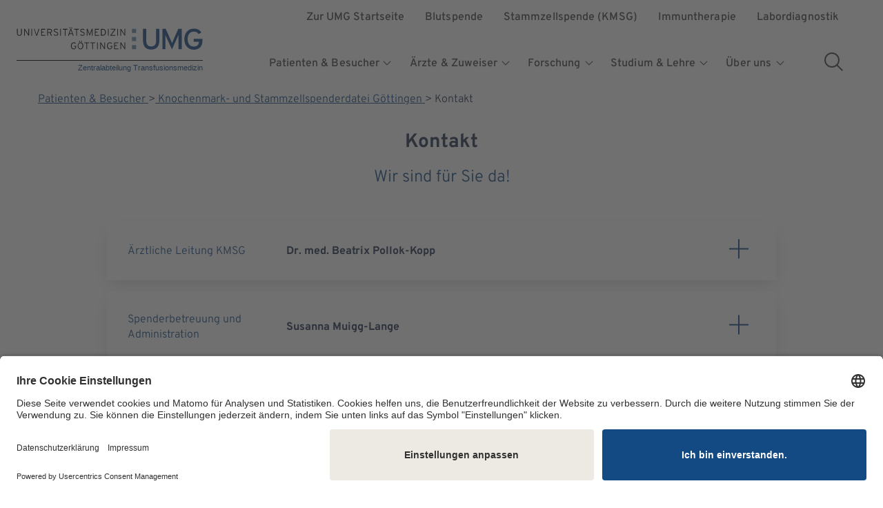

--- FILE ---
content_type: text/html;charset=utf-8
request_url: https://transfusionsmedizin.umg.eu/patienten-besucher/knochenmark-und-stammzellspenderdatei-goettingen/kontakt/
body_size: 12531
content:
<!DOCTYPE html>
<!-- HTML5 Mobile Boilerplate -->
<!--[if IEMobile 7 ]><html class="no-js iem7" lang="de"><![endif]-->
<!-- HTML5 Boilerplate -->
<!--[if lt IE 7]><html class="no-js lt-ie9 lt-ie8 lt-ie7" lang="de"> <![endif]-->
<!--[if (IE 7)&!(IEMobile)]><html class="no-js lt-ie9 lt-ie8" lang="de"><![endif]-->
<!--[if (IE 8)&!(IEMobile)]><html class="no-js lt-ie9" lang="de"><![endif]-->
<!--[if gt IE 8]><!--> <html class="no-js" lang="de"><!--<![endif]-->
<head>

<meta charset="utf-8">
<!-- 
	This website is powered by TYPO3 - inspiring people to share!
	TYPO3 is a free open source Content Management Framework initially created by Kasper Skaarhoj and licensed under GNU/GPL.
	TYPO3 is copyright 1998-2026 of Kasper Skaarhoj. Extensions are copyright of their respective owners.
	Information and contribution at https://typo3.org/
-->



<title>Transfusionsmedizin | Kontakt | UMG</title>
<meta http-equiv="x-ua-compatible" content="IE=edge">
<meta name="generator" content="TYPO3 CMS">
<meta name="description" content="Wenn Sie mit uns in Kontakt treten wollen, finden Sie hier die Ansprechpartner der KMSG.">
<meta name="viewport" content="width=device-width, initial-scale=1">
<meta http-equiv="content-language" content="de">
<meta name="robots" content="index,follow,noodp">
<meta name="keywords" content="Kontakt, Patienten, Besucher, Transfusionsmedizin, Universitätsmedizin, Göttingen">
<meta name="twitter:card" content="summary">
<meta name="mobile-web-app-capable" content="yes">
<meta name="apple-mobile-web-app-capable" content="yes">
<meta name="apple-mobile-web-app-status-bar-style" content="black">


<link rel="stylesheet" href="/_assets/ce888ac328d34b64fcb03f6e17bade21/Frontend/assets/css/main.css?1769088466" media="all">
<link rel="stylesheet" href="/_assets/e799cca3073eabb617dfebf5f7cabc53/StyleSheets/Frontend/suggest.css?1769088436" media="all">






<!-- FavIcons -->
<link rel="apple-touch-icon" sizes="180x180" href="/_assets/ce888ac328d34b64fcb03f6e17bade21/apple-touch-icon.png">
<link rel="icon" type="image/png" sizes="32x32" href="/_assets/ce888ac328d34b64fcb03f6e17bade21/favicon-32x32.png">
<link rel="icon" type="image/png" sizes="16x16" href="/_assets/ce888ac328d34b64fcb03f6e17bade21/favicon-16x16.png">
<link rel="mask-icon" href="/_assets/ce888ac328d34b64fcb03f6e17bade21/safari-pinned-tab.svg" color="#5bbad5">
<meta name="msapplication-TileColor" content="#da532c">
<meta name="theme-color" content="#ffffff">
<!-- End: FavIcons --><!-- BEGIN Usercentrics related code -->
<link rel="preconnect" href="//app.usercentrics.eu">
<link rel="preconnect" href="//api.usercentrics.eu">
<link rel="preconnect" href="//privacy-proxy.usercentrics.eu">
<link rel="preload" href="//app.usercentrics.eu/browser-ui/latest/loader.js" as="script">
<link rel="preload" href="//privacy-proxy.usercentrics.eu/latest/uc-block.bundle.js" as="script">
<script id="usercentrics-cmp" src="https://app.usercentrics.eu/browser-ui/latest/loader.js" data-settings-id="UstWUl-rL" async></script>
<script type="application/javascript" src="https://privacy-proxy.usercentrics.eu/latest/uc-block.bundle.js"></script>
<script>
  uc.blockElements({
    'MQdVb1Ths': '.uc-sdp-podcaster',
    'nhLMP6qX': '.uc-sdp-podigee'
  });
</script>
<!-- END Usercentrics related code --><!-- Matomo -->
<script id="u6fxocwTs" data-usercentrics="Matomo (self hosted)" type="text/plain">
  var _paq = window._paq = window._paq || [];
  /* tracker methods like "setCustomDimension" should be called before "trackPageView" */
  _paq.push(['trackPageView']);
  _paq.push(['enableLinkTracking']);
  (function() {
    var u="https://matomo.umg.eu/";
    _paq.push(['setTrackerUrl', u+'matomo.php']);
    _paq.push(['setSiteId', '41']);
    var d=document, g=d.createElement('script'), s=d.getElementsByTagName('script')[0];
    g.type='text/javascript'; g.async=true; g.src=u+'matomo.js'; s.parentNode.insertBefore(g,s);
  })();
</script>
<!-- End Matomo Code -->
<link rel="canonical" href="https://transfusionsmedizin.umg.eu/patienten-besucher/knochenmark-und-stammzellspenderdatei-goettingen/kontakt/"/>
</head>
<body>


<div class="js-page">

    

<noscript>
    <p>
        <strong>JavaScript scheint in Ihrem Browser deaktiviert
            zu sein.</strong>
    </p>
    <p>Sie müssen JavaScript in Ihrem Browser aktivieren um alle
        Funktionen der Seite nutzen zu können.</p>
</noscript>




    
    
            
            
            
            
        

    <nav class="nav-skip" aria-label="Sprungmarken">
        <a href="#main-navigation" class="nav-skip__link">Zur Hauptnavigation springen</a>
        <a href="#main-content" class="nav-skip__link">Zum Hauptinhalt springen</a>
    </nav>


    <header class="header">
        <div class="header__lightbox"></div>

        <div class="header__container">
            <div class="navbar__header">
                <a aria-label="Startseite: Zentralabteilung Transfusionsmedizin" class="navbar__logo-link" title="Startseite: Zentralabteilung Transfusionsmedizin" href="/">
                     <img
                        src="/_assets/ce888ac328d34b64fcb03f6e17bade21/Frontend/svg/umg-logo-colored.svg"
                        alt="Logo der Universitätsmedizin Göttingen"
                        class="nav__logo--mobile" role="img"
                    />
                    
                        <div class="header--subclinic--mobile">
                            <div class="subclinic__name">
                                Zentralabteilung Transfusionsmedizin
                            </div>
                        </div>
                    
                </a>

                <button
                    class="header__burger js-mobile-trigger"
                    aria-haspopup="true"
                    aria-expanded="false"
                    aria-controls="navbar__mainmobile"
                    aria-label="Öffnet das Menü">
                    Menü
                </button>
            </div>


            <div
                class="navbar"
                data-close-label="Menu schließen">

                <nav class="navbar__main" id="main-navigation" aria-label="Headernavigation">
                    <div class="nav__main-wrapper">
                        

    

    
        <ul class="nav__main-list">
            
                
                    <li class="nav__main-item">
                        <a data-has-childs="1" class="nav__main-link
                                
                                
                                active
                                
                                
                            " title="Patienten &amp; Besucher" href="/patienten-besucher/"><span>
                                Patienten &amp; Besucher
                            </span></a>

                        
                            <button
                                type="button"
                                class="nav__main-linkicon js-nav-toggle"
                                title="Öffnet Menüpunkt Untermenü"
                                aria-expanded="false"
                                aria-label="Öffnet Untermenü für Patienten &amp; Besucher"
                            >
                                <svg class="svg-icon svg-icon--chevron-down">
                                    <use xlink:href="/_assets/ce888ac328d34b64fcb03f6e17bade21/Frontend/svg/symbol-defs.svg#chevron-down"></use>
                                </svg>
                                <span class="sr-only">
                                    Öffnet Menüpunkt Untermenü
                                </span>
                            </button>
                        

                        
                            <div class="nav__main--level2-list" aria-hidden="true">
                                <button class="nav__main--close-btn" aria-label="Untermenü schließen">
                                    <svg class="svg-icon svg-icon--arrow-left icon--mobile">
                                        <use xlink:href="/_assets/ce888ac328d34b64fcb03f6e17bade21/Frontend/svg/symbol-defs.svg#arrow-left"></use>
                                    </svg>
                                    <span class="nav__main--close-text">Zurück</span>
                                    <svg class="svg-icon svg-icon--cross icon--desktop">
                                        <use xlink:href="/_assets/ce888ac328d34b64fcb03f6e17bade21/Frontend/svg/symbol-defs.svg#cross"></use>
                                    </svg>
                                </button>
                                <ul>
                                    
                                        
                                            <li class="nav__main--level2-item" data-has-childs="1")}>
                                                
                                                    
                                                        <img src="/fileadmin/Redaktion/Dachportal/Icons_Navigation/bluttropfen.svg" width="32" height="32" alt="" />
                                                    
                                                
                                                <a class="nav__main--level2-link
                                                    
                                                    
                                                    
                                                    
                                                    
                                                    " href="/patienten-besucher/blutspende/">Blutspende</a>

                                                
                                                    <button
                                                        type="button"
                                                        class="nav__main-linkicon js-nav-toggle"
                                                        title="Öffnet Menüpunkt Untermenü"
                                                        aria-expanded="false"
                                                        aria-label="Öffnet Untermenü für Blutspende"
                                                    >
                                                        <svg class="svg-icon svg-icon--chevron-down">
                                                            <use xlink:href="/_assets/ce888ac328d34b64fcb03f6e17bade21/Frontend/svg/symbol-defs.svg#chevron-down"></use>
                                                        </svg>
                                                        <span class="sr-only">
                                                            Öffnet Menüpunkt Untermenü
                                                        </span>
                                                    </button>
                                                    <ul class="nav__main--level3-list">
                                                        <button class="nav__main--close-btn" aria-label="Untermenü schließen">
                                                            <svg class="svg-icon svg-icon--arrow-left icon--mobile">
                                                                <use xlink:href="/_assets/ce888ac328d34b64fcb03f6e17bade21/Frontend/svg/symbol-defs.svg#arrow-left"></use>
                                                            </svg>
                                                            <span class="nav__main--close-text">Zurück</span>
                                                            <svg class="svg-icon svg-icon--cross icon--desktop">
                                                                <use xlink:href="/_assets/ce888ac328d34b64fcb03f6e17bade21/Frontend/svg/symbol-defs.svg#cross"></use>
                                                            </svg>
                                                        </button>
                                                        
                                                            
                                                                <li class="nav__main--level3-item">
                                                                    <a class="nav__main--level3-link
                                                                            
                                                                            
                                                                            
                                                                            
                                                                            " title="Vollblutspende" href="/patienten-besucher/blutspende/vollblutspende/">Vollblutspende</a>
                                                                </li>
                                                            
                                                        
                                                            
                                                                <li class="nav__main--level3-item">
                                                                    <a class="nav__main--level3-link
                                                                            
                                                                            
                                                                            
                                                                            
                                                                            " title="Thrombozytenspende" href="/patienten-besucher/blutspende/thrombozytenspende/">Thrombozytenspende</a>
                                                                </li>
                                                            
                                                        
                                                            
                                                                <li class="nav__main--level3-item">
                                                                    <a class="nav__main--level3-link
                                                                            
                                                                            
                                                                            
                                                                            
                                                                            " title="360Grad-Rundgang" href="/patienten-besucher/blutspende/360grad-rundgang/">360Grad-Rundgang</a>
                                                                </li>
                                                            
                                                        
                                                    </ul>
                                                
                                            </li>
                                        
                                    
                                        
                                            <li class="nav__main--level2-item" data-has-childs="1")}>
                                                
                                                    
                                                        <img src="/fileadmin/Redaktion/Dachportal/Icons_Navigation/liste.svg" width="32" height="32" alt="" />
                                                    
                                                
                                                <a class="nav__main--level2-link
                                                    
                                                    
                                                    active
                                                    
                                                    
                                                    " href="/patienten-besucher/knochenmark-und-stammzellspenderdatei-goettingen/">Knochenmark- und Stammzellspenderdatei Göttingen</a>

                                                
                                                    <button
                                                        type="button"
                                                        class="nav__main-linkicon js-nav-toggle"
                                                        title="Öffnet Menüpunkt Untermenü"
                                                        aria-expanded="false"
                                                        aria-label="Öffnet Untermenü für Knochenmark- und Stammzellspenderdatei Göttingen"
                                                    >
                                                        <svg class="svg-icon svg-icon--chevron-down">
                                                            <use xlink:href="/_assets/ce888ac328d34b64fcb03f6e17bade21/Frontend/svg/symbol-defs.svg#chevron-down"></use>
                                                        </svg>
                                                        <span class="sr-only">
                                                            Öffnet Menüpunkt Untermenü
                                                        </span>
                                                    </button>
                                                    <ul class="nav__main--level3-list">
                                                        <button class="nav__main--close-btn" aria-label="Untermenü schließen">
                                                            <svg class="svg-icon svg-icon--arrow-left icon--mobile">
                                                                <use xlink:href="/_assets/ce888ac328d34b64fcb03f6e17bade21/Frontend/svg/symbol-defs.svg#arrow-left"></use>
                                                            </svg>
                                                            <span class="nav__main--close-text">Zurück</span>
                                                            <svg class="svg-icon svg-icon--cross icon--desktop">
                                                                <use xlink:href="/_assets/ce888ac328d34b64fcb03f6e17bade21/Frontend/svg/symbol-defs.svg#cross"></use>
                                                            </svg>
                                                        </button>
                                                        
                                                            
                                                                <li class="nav__main--level3-item">
                                                                    <a class="nav__main--level3-link
                                                                            
                                                                            
                                                                            
                                                                            
                                                                            " title="Erfahrungsberichte" href="/patienten-besucher/knochenmark-und-stammzellspenderdatei-goettingen/erfahrungsberichte/">Erfahrungsberichte</a>
                                                                </li>
                                                            
                                                        
                                                            
                                                                <li class="nav__main--level3-item">
                                                                    <a class="nav__main--level3-link
                                                                            
                                                                            
                                                                            
                                                                            
                                                                            " title="So helfen Sie" href="/patienten-besucher/knochenmark-und-stammzellspenderdatei-goettingen/so-helfen-sie/">So helfen Sie</a>
                                                                </li>
                                                            
                                                        
                                                            
                                                                <li class="nav__main--level3-item">
                                                                    <a class="nav__main--level3-link
                                                                            
                                                                            
                                                                            
                                                                            
                                                                            " title="Registrierung" href="/patienten-besucher/knochenmark-und-stammzellspenderdatei-goettingen/registrierung/">Registrierung</a>
                                                                </li>
                                                            
                                                        
                                                            
                                                                <li class="nav__main--level3-item">
                                                                    <a class="nav__main--level3-link
                                                                            
                                                                            
                                                                            
                                                                            
                                                                            " title="Typisierungsaktionen" href="/patienten-besucher/knochenmark-und-stammzellspenderdatei-goettingen/typisierungsaktionen/">Typisierungsaktionen</a>
                                                                </li>
                                                            
                                                        
                                                            
                                                                <li class="nav__main--level3-item">
                                                                    <a class="nav__main--level3-link
                                                                            
                                                                            
                                                                            
                                                                            
                                                                            " title="Stammzellgewinnung" href="/patienten-besucher/knochenmark-und-stammzellspenderdatei-goettingen/stammzellgewinnung/">Stammzellgewinnung</a>
                                                                </li>
                                                            
                                                        
                                                            
                                                                <li class="nav__main--level3-item">
                                                                    <a class="nav__main--level3-link
                                                                            
                                                                            
                                                                            
                                                                            
                                                                            " title="Ausschlusskriterien" href="/patienten-besucher/knochenmark-und-stammzellspenderdatei-goettingen/ausschlusskriterien/">Ausschlusskriterien</a>
                                                                </li>
                                                            
                                                        
                                                            
                                                                <li class="nav__main--level3-item">
                                                                    <a class="nav__main--level3-link
                                                                            
                                                                            
                                                                            
                                                                            
                                                                            " title="Geldspenden" href="/patienten-besucher/knochenmark-und-stammzellspenderdatei-goettingen/geldspenden/">Geldspenden</a>
                                                                </li>
                                                            
                                                        
                                                            
                                                                <li class="nav__main--level3-item">
                                                                    <a class="nav__main--level3-link
                                                                            
                                                                            
                                                                            active
                                                                            active
                                                                            " title="Kontakt" href="/patienten-besucher/knochenmark-und-stammzellspenderdatei-goettingen/kontakt/">Kontakt</a>
                                                                </li>
                                                            
                                                        
                                                    </ul>
                                                
                                            </li>
                                        
                                    
                                        
                                            <li class="nav__main--level2-item" data-has-childs="0")}>
                                                
                                                    
                                                        <img src="/fileadmin/Redaktion/Dachportal/Icons_Navigation/patienten.svg" width="40" height="40" alt="" />
                                                    
                                                
                                                <a class="nav__main--level2-link
                                                    
                                                    
                                                    
                                                    
                                                    
                                                    " href="/patienten-besucher/spendergeschichten/">Spendergeschichten</a>

                                                
                                            </li>
                                        
                                    
                                        
                                            <li class="nav__main--level2-item" data-has-childs="1")}>
                                                
                                                    
                                                        <img src="/fileadmin/Redaktion/Dachportal/Icons_Navigation/suitcase%401x.svg" width="30" height="24" alt="" />
                                                    
                                                
                                                <a class="nav__main--level2-link
                                                    
                                                    
                                                    
                                                    
                                                    
                                                    " href="/patienten-besucher/zelltherapie/">Zelltherapie</a>

                                                
                                                    <button
                                                        type="button"
                                                        class="nav__main-linkicon js-nav-toggle"
                                                        title="Öffnet Menüpunkt Untermenü"
                                                        aria-expanded="false"
                                                        aria-label="Öffnet Untermenü für Zelltherapie"
                                                    >
                                                        <svg class="svg-icon svg-icon--chevron-down">
                                                            <use xlink:href="/_assets/ce888ac328d34b64fcb03f6e17bade21/Frontend/svg/symbol-defs.svg#chevron-down"></use>
                                                        </svg>
                                                        <span class="sr-only">
                                                            Öffnet Menüpunkt Untermenü
                                                        </span>
                                                    </button>
                                                    <ul class="nav__main--level3-list">
                                                        <button class="nav__main--close-btn" aria-label="Untermenü schließen">
                                                            <svg class="svg-icon svg-icon--arrow-left icon--mobile">
                                                                <use xlink:href="/_assets/ce888ac328d34b64fcb03f6e17bade21/Frontend/svg/symbol-defs.svg#arrow-left"></use>
                                                            </svg>
                                                            <span class="nav__main--close-text">Zurück</span>
                                                            <svg class="svg-icon svg-icon--cross icon--desktop">
                                                                <use xlink:href="/_assets/ce888ac328d34b64fcb03f6e17bade21/Frontend/svg/symbol-defs.svg#cross"></use>
                                                            </svg>
                                                        </button>
                                                        
                                                            
                                                                <li class="nav__main--level3-item">
                                                                    <a class="nav__main--level3-link
                                                                            
                                                                            
                                                                            
                                                                            
                                                                            " title="Stammzellseparation (autolog)" href="/patienten-besucher/zelltherapie/stammzellseparation-autolog/">Stammzellseparation (autolog)</a>
                                                                </li>
                                                            
                                                        
                                                            
                                                                <li class="nav__main--level3-item">
                                                                    <a class="nav__main--level3-link
                                                                            
                                                                            
                                                                            
                                                                            
                                                                            " title="Extrakorporale Photopherese (ECP)" href="/patienten-besucher/zelltherapie/extrakorporale-photopherese-ecp/">Extrakorporale Photopherese (ECP)</a>
                                                                </li>
                                                            
                                                        
                                                            
                                                                <li class="nav__main--level3-item">
                                                                    <a class="nav__main--level3-link
                                                                            
                                                                            
                                                                            
                                                                            
                                                                            " title="CAR-T-Zell Therapie" href="/patienten-besucher/zelltherapie/car-t-zell-therapie/">CAR-T-Zell Therapie</a>
                                                                </li>
                                                            
                                                        
                                                            
                                                                <li class="nav__main--level3-item">
                                                                    <a class="nav__main--level3-link
                                                                            
                                                                            
                                                                            
                                                                            
                                                                            " title="Partnerimmunisierung bei Kinderwunsch" href="/patienten-besucher/zelltherapie/partnerimmunisierung-bei-kinderwunsch/">Partnerimmunisierung bei Kinderwunsch</a>
                                                                </li>
                                                            
                                                        
                                                            
                                                                <li class="nav__main--level3-item">
                                                                    <a class="nav__main--level3-link
                                                                            
                                                                            
                                                                            
                                                                            
                                                                            " title="Herzgewebeersatz bei Herzinsuffizienz" href="/patienten-besucher/zelltherapie/herzgewebeersatz-bei-herzinsuffizienz/">Herzgewebeersatz bei Herzinsuffizienz</a>
                                                                </li>
                                                            
                                                        
                                                            
                                                                <li class="nav__main--level3-item">
                                                                    <a class="nav__main--level3-link
                                                                            
                                                                            
                                                                            
                                                                            
                                                                            " title="Präoperative Eigenblutspende" href="/patienten-besucher/zelltherapie/praeoperative-eigenblutspende/">Präoperative Eigenblutspende</a>
                                                                </li>
                                                            
                                                        
                                                            
                                                                <li class="nav__main--level3-item">
                                                                    <a class="nav__main--level3-link
                                                                            
                                                                            
                                                                            
                                                                            
                                                                            " title="Therapeutischer Aderlass" href="/patienten-besucher/zelltherapie/therapeutischer-aderlass/">Therapeutischer Aderlass</a>
                                                                </li>
                                                            
                                                        
                                                    </ul>
                                                
                                            </li>
                                        
                                    
                                        
                                            <li class="nav__main--level2-item" data-has-childs="0")}>
                                                
                                                    
                                                        <img src="/fileadmin/Redaktion/Dachportal/Icons_Navigation/clinic%401x.svg" width="32" height="32" alt="" />
                                                    
                                                
                                                <a class="nav__main--level2-link
                                                    
                                                    
                                                    
                                                    
                                                    
                                                    " href="/patienten-besucher/zelltherapie/partnerimmunisierung-bei-kinderwunsch/">Immuntherapie</a>

                                                
                                            </li>
                                        
                                    
                                </ul>
                            </div>
                        
                    </li>
                
            
                
                    <li class="nav__main-item">
                        <a data-has-childs="1" class="nav__main-link
                                
                                
                                
                                
                                
                            " title="Ärzte &amp; Zuweiser" href="/aerzte-zuweiser/"><span>
                                Ärzte &amp; Zuweiser
                            </span></a>

                        
                            <button
                                type="button"
                                class="nav__main-linkicon js-nav-toggle"
                                title="Öffnet Menüpunkt Untermenü"
                                aria-expanded="false"
                                aria-label="Öffnet Untermenü für Ärzte &amp; Zuweiser"
                            >
                                <svg class="svg-icon svg-icon--chevron-down">
                                    <use xlink:href="/_assets/ce888ac328d34b64fcb03f6e17bade21/Frontend/svg/symbol-defs.svg#chevron-down"></use>
                                </svg>
                                <span class="sr-only">
                                    Öffnet Menüpunkt Untermenü
                                </span>
                            </button>
                        

                        
                            <div class="nav__main--level2-list" aria-hidden="true">
                                <button class="nav__main--close-btn" aria-label="Untermenü schließen">
                                    <svg class="svg-icon svg-icon--arrow-left icon--mobile">
                                        <use xlink:href="/_assets/ce888ac328d34b64fcb03f6e17bade21/Frontend/svg/symbol-defs.svg#arrow-left"></use>
                                    </svg>
                                    <span class="nav__main--close-text">Zurück</span>
                                    <svg class="svg-icon svg-icon--cross icon--desktop">
                                        <use xlink:href="/_assets/ce888ac328d34b64fcb03f6e17bade21/Frontend/svg/symbol-defs.svg#cross"></use>
                                    </svg>
                                </button>
                                <ul>
                                    
                                        
                                            <li class="nav__main--level2-item" data-has-childs="0")}>
                                                
                                                    
                                                        <img src="/fileadmin/Redaktion/Dachportal/Icons_Navigation/waiting-infirmary%401x.svg" width="32" height="32" alt="" />
                                                    
                                                
                                                <a class="nav__main--level2-link
                                                    
                                                    
                                                    
                                                    
                                                    
                                                    " href="/aerzte-zuweiser/labor/haemostaseologie/">Gerinnungsambulanz</a>

                                                
                                            </li>
                                        
                                    
                                        
                                            <li class="nav__main--level2-item" data-has-childs="1")}>
                                                
                                                    
                                                        <img src="/fileadmin/Redaktion/Dachportal/Icons_Navigation/microscope%401x.svg" width="28" height="32" alt="" />
                                                    
                                                
                                                <a class="nav__main--level2-link
                                                    
                                                    
                                                    
                                                    
                                                    
                                                    " href="/aerzte-zuweiser/labor/">Labor</a>

                                                
                                                    <button
                                                        type="button"
                                                        class="nav__main-linkicon js-nav-toggle"
                                                        title="Öffnet Menüpunkt Untermenü"
                                                        aria-expanded="false"
                                                        aria-label="Öffnet Untermenü für Labor"
                                                    >
                                                        <svg class="svg-icon svg-icon--chevron-down">
                                                            <use xlink:href="/_assets/ce888ac328d34b64fcb03f6e17bade21/Frontend/svg/symbol-defs.svg#chevron-down"></use>
                                                        </svg>
                                                        <span class="sr-only">
                                                            Öffnet Menüpunkt Untermenü
                                                        </span>
                                                    </button>
                                                    <ul class="nav__main--level3-list">
                                                        <button class="nav__main--close-btn" aria-label="Untermenü schließen">
                                                            <svg class="svg-icon svg-icon--arrow-left icon--mobile">
                                                                <use xlink:href="/_assets/ce888ac328d34b64fcb03f6e17bade21/Frontend/svg/symbol-defs.svg#arrow-left"></use>
                                                            </svg>
                                                            <span class="nav__main--close-text">Zurück</span>
                                                            <svg class="svg-icon svg-icon--cross icon--desktop">
                                                                <use xlink:href="/_assets/ce888ac328d34b64fcb03f6e17bade21/Frontend/svg/symbol-defs.svg#cross"></use>
                                                            </svg>
                                                        </button>
                                                        
                                                            
                                                                <li class="nav__main--level3-item">
                                                                    <a class="nav__main--level3-link
                                                                            
                                                                            
                                                                            
                                                                            
                                                                            " title="Blutbank" href="/aerzte-zuweiser/labor/blutbank/">Blutbank</a>
                                                                </li>
                                                            
                                                        
                                                            
                                                                <li class="nav__main--level3-item">
                                                                    <a class="nav__main--level3-link
                                                                            
                                                                            
                                                                            
                                                                            
                                                                            " title="Hämostaseologie" href="/aerzte-zuweiser/labor/haemostaseologie/">Hämostaseologie</a>
                                                                </li>
                                                            
                                                        
                                                            
                                                                <li class="nav__main--level3-item">
                                                                    <a class="nav__main--level3-link
                                                                            
                                                                            
                                                                            
                                                                            
                                                                            " title="HLA-Labor" href="/aerzte-zuweiser/labor/hla-labor/">HLA-Labor</a>
                                                                </li>
                                                            
                                                        
                                                            
                                                                <li class="nav__main--level3-item">
                                                                    <a class="nav__main--level3-link
                                                                            
                                                                            
                                                                            
                                                                            
                                                                            " title="Immunhämatologie" href="/aerzte-zuweiser/labor/immunhaematologie/">Immunhämatologie</a>
                                                                </li>
                                                            
                                                        
                                                            
                                                                <li class="nav__main--level3-item">
                                                                    <a class="nav__main--level3-link
                                                                            
                                                                            
                                                                            
                                                                            
                                                                            " title="Prüflabor" href="/aerzte-zuweiser/labor/prueflabor/">Prüflabor</a>
                                                                </li>
                                                            
                                                        
                                                    </ul>
                                                
                                            </li>
                                        
                                    
                                        
                                            <li class="nav__main--level2-item" data-has-childs="1")}>
                                                
                                                    
                                                        <img src="/fileadmin/Redaktion/Dachportal/Icons_Navigation/suitcase%401x.svg" width="30" height="24" alt="" />
                                                    
                                                
                                                <a class="nav__main--level2-link
                                                    
                                                    
                                                    
                                                    
                                                    
                                                    " href="/aerzte-zuweiser/zelltherapie/">Zelltherapie</a>

                                                
                                                    <button
                                                        type="button"
                                                        class="nav__main-linkicon js-nav-toggle"
                                                        title="Öffnet Menüpunkt Untermenü"
                                                        aria-expanded="false"
                                                        aria-label="Öffnet Untermenü für Zelltherapie"
                                                    >
                                                        <svg class="svg-icon svg-icon--chevron-down">
                                                            <use xlink:href="/_assets/ce888ac328d34b64fcb03f6e17bade21/Frontend/svg/symbol-defs.svg#chevron-down"></use>
                                                        </svg>
                                                        <span class="sr-only">
                                                            Öffnet Menüpunkt Untermenü
                                                        </span>
                                                    </button>
                                                    <ul class="nav__main--level3-list">
                                                        <button class="nav__main--close-btn" aria-label="Untermenü schließen">
                                                            <svg class="svg-icon svg-icon--arrow-left icon--mobile">
                                                                <use xlink:href="/_assets/ce888ac328d34b64fcb03f6e17bade21/Frontend/svg/symbol-defs.svg#arrow-left"></use>
                                                            </svg>
                                                            <span class="nav__main--close-text">Zurück</span>
                                                            <svg class="svg-icon svg-icon--cross icon--desktop">
                                                                <use xlink:href="/_assets/ce888ac328d34b64fcb03f6e17bade21/Frontend/svg/symbol-defs.svg#cross"></use>
                                                            </svg>
                                                        </button>
                                                        
                                                            
                                                                <li class="nav__main--level3-item">
                                                                    <a class="nav__main--level3-link
                                                                            
                                                                            
                                                                            
                                                                            
                                                                            " title="Stammzellseparation (autolog)" href="/aerzte-zuweiser/zelltherapie/stammzellseparation-autolog/">Stammzellseparation (autolog)</a>
                                                                </li>
                                                            
                                                        
                                                            
                                                                <li class="nav__main--level3-item">
                                                                    <a class="nav__main--level3-link
                                                                            
                                                                            
                                                                            
                                                                            
                                                                            " title="Leukozytensammlung CD3+ für Car-T-Zell-Therapie" href="/aerzte-zuweiser/zelltherapie/leukozytensammlung-cd3-fuer-car-t-zell-therapie/">Leukozytensammlung CD3+ für Car-T-Zell-Therapie</a>
                                                                </li>
                                                            
                                                        
                                                            
                                                                <li class="nav__main--level3-item">
                                                                    <a class="nav__main--level3-link
                                                                            
                                                                            
                                                                            
                                                                            
                                                                            " title="Extrakorporale Photopherese (ECP)" href="/aerzte-zuweiser/zelltherapie/extrakorporale-photopherese-ecp/">Extrakorporale Photopherese (ECP)</a>
                                                                </li>
                                                            
                                                        
                                                            
                                                                <li class="nav__main--level3-item">
                                                                    <a class="nav__main--level3-link
                                                                            
                                                                            
                                                                            
                                                                            
                                                                            " title="Stammzellseparation allogen" href="/aerzte-zuweiser/zelltherapie/verfahren-der-zelltherapie/stammzellseparation-allogen-1/">Stammzellseparation allogen</a>
                                                                </li>
                                                            
                                                        
                                                            
                                                                <li class="nav__main--level3-item">
                                                                    <a class="nav__main--level3-link
                                                                            
                                                                            
                                                                            
                                                                            
                                                                            " title="Knochenmarkentnahme beim Spender (allogen)" href="/aerzte-zuweiser/zelltherapie/knochenmarkentnahme-beim-spender-allogen/">Knochenmarkentnahme beim Spender (allogen)</a>
                                                                </li>
                                                            
                                                        
                                                            
                                                                <li class="nav__main--level3-item">
                                                                    <a class="nav__main--level3-link
                                                                            
                                                                            
                                                                            
                                                                            
                                                                            " title="Spenderlymphozyten DLI (Donor Lymphocyte Infusion)" href="/aerzte-zuweiser/zelltherapie/spenderlymphozyten-dli-donor-lymphocyte-infusion/">Spenderlymphozyten DLI (Donor Lymphocyte Infusion)</a>
                                                                </li>
                                                            
                                                        
                                                            
                                                                <li class="nav__main--level3-item">
                                                                    <a class="nav__main--level3-link
                                                                            
                                                                            
                                                                            
                                                                            
                                                                            " title="Immunstimulation" href="/aerzte-zuweiser/zelltherapie/immunstimulation/">Immunstimulation</a>
                                                                </li>
                                                            
                                                        
                                                    </ul>
                                                
                                            </li>
                                        
                                    
                                </ul>
                            </div>
                        
                    </li>
                
            
                
                    <li class="nav__main-item">
                        <a data-has-childs="1" class="nav__main-link
                                
                                
                                
                                
                                
                            " title="Forschung" href="/forschung/"><span>
                                Forschung
                            </span></a>

                        
                            <button
                                type="button"
                                class="nav__main-linkicon js-nav-toggle"
                                title="Öffnet Menüpunkt Untermenü"
                                aria-expanded="false"
                                aria-label="Öffnet Untermenü für Forschung"
                            >
                                <svg class="svg-icon svg-icon--chevron-down">
                                    <use xlink:href="/_assets/ce888ac328d34b64fcb03f6e17bade21/Frontend/svg/symbol-defs.svg#chevron-down"></use>
                                </svg>
                                <span class="sr-only">
                                    Öffnet Menüpunkt Untermenü
                                </span>
                            </button>
                        

                        
                            <div class="nav__main--level2-list" aria-hidden="true">
                                <button class="nav__main--close-btn" aria-label="Untermenü schließen">
                                    <svg class="svg-icon svg-icon--arrow-left icon--mobile">
                                        <use xlink:href="/_assets/ce888ac328d34b64fcb03f6e17bade21/Frontend/svg/symbol-defs.svg#arrow-left"></use>
                                    </svg>
                                    <span class="nav__main--close-text">Zurück</span>
                                    <svg class="svg-icon svg-icon--cross icon--desktop">
                                        <use xlink:href="/_assets/ce888ac328d34b64fcb03f6e17bade21/Frontend/svg/symbol-defs.svg#cross"></use>
                                    </svg>
                                </button>
                                <ul>
                                    
                                        
                                            <li class="nav__main--level2-item" data-has-childs="0")}>
                                                
                                                    
                                                        <img src="/fileadmin/Redaktion/Dachportal/Icons_Navigation/AG.svg" width="40" height="40" alt="" />
                                                    
                                                
                                                <a class="nav__main--level2-link
                                                    
                                                    
                                                    
                                                    
                                                    
                                                    " href="/forschung/zelltherapie-forschungsprojekte/ag-budde/">AG Budde</a>

                                                
                                            </li>
                                        
                                    
                                        
                                            <li class="nav__main--level2-item" data-has-childs="0")}>
                                                
                                                    
                                                        <img src="/fileadmin/Redaktion/Dachportal/Icons_Navigation/AG.svg" width="40" height="40" alt="" />
                                                    
                                                
                                                <a class="nav__main--level2-link
                                                    
                                                    
                                                    
                                                    
                                                    
                                                    " href="/forschung/zelltherapie-forschungsprojekte/ag-legler/">AG Legler</a>

                                                
                                            </li>
                                        
                                    
                                </ul>
                            </div>
                        
                    </li>
                
            
                
                    <li class="nav__main-item">
                        <a data-has-childs="1" class="nav__main-link
                                
                                
                                
                                
                                
                            " title="Studium &amp; Lehre" href="/studium-lehre/"><span>
                                Studium &amp; Lehre
                            </span></a>

                        
                            <button
                                type="button"
                                class="nav__main-linkicon js-nav-toggle"
                                title="Öffnet Menüpunkt Untermenü"
                                aria-expanded="false"
                                aria-label="Öffnet Untermenü für Studium &amp; Lehre"
                            >
                                <svg class="svg-icon svg-icon--chevron-down">
                                    <use xlink:href="/_assets/ce888ac328d34b64fcb03f6e17bade21/Frontend/svg/symbol-defs.svg#chevron-down"></use>
                                </svg>
                                <span class="sr-only">
                                    Öffnet Menüpunkt Untermenü
                                </span>
                            </button>
                        

                        
                            <div class="nav__main--level2-list" aria-hidden="true">
                                <button class="nav__main--close-btn" aria-label="Untermenü schließen">
                                    <svg class="svg-icon svg-icon--arrow-left icon--mobile">
                                        <use xlink:href="/_assets/ce888ac328d34b64fcb03f6e17bade21/Frontend/svg/symbol-defs.svg#arrow-left"></use>
                                    </svg>
                                    <span class="nav__main--close-text">Zurück</span>
                                    <svg class="svg-icon svg-icon--cross icon--desktop">
                                        <use xlink:href="/_assets/ce888ac328d34b64fcb03f6e17bade21/Frontend/svg/symbol-defs.svg#cross"></use>
                                    </svg>
                                </button>
                                <ul>
                                    
                                        
                                            <li class="nav__main--level2-item" data-has-childs="0")}>
                                                
                                                    
                                                        <img src="/fileadmin/Redaktion/Dachportal/Icons_Navigation/human-medizin.svg" width="32" height="32" alt="" />
                                                    
                                                
                                                <a class="nav__main--level2-link
                                                    
                                                    
                                                    
                                                    
                                                    
                                                    " href="/studium-lehre/humanmedizin/">Humanmedizin</a>

                                                
                                            </li>
                                        
                                    
                                        
                                            <li class="nav__main--level2-item" data-has-childs="0")}>
                                                
                                                    
                                                        <img src="/fileadmin/Redaktion/Dachportal/Icons_Navigation/zahnra%CC%88der.svg" width="40" height="40" alt="" />
                                                    
                                                
                                                <a class="nav__main--level2-link
                                                    
                                                    
                                                    
                                                    
                                                    
                                                    " href="/studium-lehre/mediziningenieurwesen/">Mediziningenieurwesen</a>

                                                
                                            </li>
                                        
                                    
                                        
                                            <li class="nav__main--level2-item" data-has-childs="0")}>
                                                
                                                    
                                                        <img src="/fileadmin/Redaktion/Dachportal/Icons_Navigation/homepage.svg" width="32" height="32" alt="" />
                                                    
                                                
                                                <a class="nav__main--level2-link
                                                    
                                                    
                                                    
                                                    
                                                    
                                                    " href="/studium-lehre/informationstechnologie/">Informationstechnologie</a>

                                                
                                            </li>
                                        
                                    
                                </ul>
                            </div>
                        
                    </li>
                
            
                
                    <li class="nav__main-item">
                        <a data-has-childs="1" class="nav__main-link
                                
                                
                                
                                
                                
                            " title="Über uns" href="/ueber-uns/"><span>
                                Über uns
                            </span></a>

                        
                            <button
                                type="button"
                                class="nav__main-linkicon js-nav-toggle"
                                title="Öffnet Menüpunkt Untermenü"
                                aria-expanded="false"
                                aria-label="Öffnet Untermenü für Über uns"
                            >
                                <svg class="svg-icon svg-icon--chevron-down">
                                    <use xlink:href="/_assets/ce888ac328d34b64fcb03f6e17bade21/Frontend/svg/symbol-defs.svg#chevron-down"></use>
                                </svg>
                                <span class="sr-only">
                                    Öffnet Menüpunkt Untermenü
                                </span>
                            </button>
                        

                        
                            <div class="nav__main--level2-list" aria-hidden="true">
                                <button class="nav__main--close-btn" aria-label="Untermenü schließen">
                                    <svg class="svg-icon svg-icon--arrow-left icon--mobile">
                                        <use xlink:href="/_assets/ce888ac328d34b64fcb03f6e17bade21/Frontend/svg/symbol-defs.svg#arrow-left"></use>
                                    </svg>
                                    <span class="nav__main--close-text">Zurück</span>
                                    <svg class="svg-icon svg-icon--cross icon--desktop">
                                        <use xlink:href="/_assets/ce888ac328d34b64fcb03f6e17bade21/Frontend/svg/symbol-defs.svg#cross"></use>
                                    </svg>
                                </button>
                                <ul>
                                    
                                        
                                            <li class="nav__main--level2-item" data-has-childs="0")}>
                                                
                                                    
                                                        <img src="/fileadmin/Redaktion/Dachportal/Icons_Navigation/patients%401x.svg" width="32" height="32" alt="" />
                                                    
                                                
                                                <a class="nav__main--level2-link
                                                    
                                                    
                                                    
                                                    
                                                    
                                                    " href="/ueber-uns/team/">Team</a>

                                                
                                            </li>
                                        
                                    
                                        
                                            <li class="nav__main--level2-item" data-has-childs="0")}>
                                                
                                                    
                                                        <img src="/fileadmin/Redaktion/Dachportal/Icons_Navigation/favorit.svg" width="32" height="32" alt="" />
                                                    
                                                
                                                <a class="nav__main--level2-link
                                                    
                                                    
                                                    
                                                    
                                                    
                                                    " href="/ueber-uns/leitbild/">Leitbild</a>

                                                
                                            </li>
                                        
                                    
                                        
                                            <li class="nav__main--level2-item" data-has-childs="0")}>
                                                
                                                    
                                                        <img src="/fileadmin/Redaktion/Dachportal/Icons_Navigation/schutz.svg" width="40" height="40" alt="" />
                                                    
                                                
                                                <a class="nav__main--level2-link
                                                    
                                                    
                                                    
                                                    
                                                    
                                                    " href="/ueber-uns/qualitaetsmanagement/">Qualitätsmanagement</a>

                                                
                                            </li>
                                        
                                    
                                        
                                            <li class="nav__main--level2-item" data-has-childs="0")}>
                                                
                                                    
                                                        <img src="/fileadmin/Redaktion/Dachportal/Icons_Navigation/Lehren.svg" width="40" height="40" alt="" />
                                                    
                                                
                                                <a class="nav__main--level2-link
                                                    
                                                    
                                                    
                                                    
                                                    
                                                    " href="/ueber-uns/aus-und-weiterbildung/">Aus- und Weiterbildung</a>

                                                
                                            </li>
                                        
                                    
                                        
                                            <li class="nav__main--level2-item" data-has-childs="0")}>
                                                
                                                    
                                                        <img src="/fileadmin/Redaktion/Dachportal/Icons_Navigation/sprechblase.svg" width="32" height="32" alt="" />
                                                    
                                                
                                                <a class="nav__main--level2-link
                                                    
                                                    
                                                    
                                                    
                                                    
                                                    " href="/ueber-uns/kontakt/">Kontakt</a>

                                                
                                            </li>
                                        
                                    
                                        
                                            <li class="nav__main--level2-item" data-has-childs="0")}>
                                                
                                                    
                                                        <img src="/fileadmin/Redaktion/Dachportal/Icons_Navigation/compass%402x.svg" width="32" height="32" alt="" />
                                                    
                                                
                                                <a class="nav__main--level2-link
                                                    
                                                    
                                                    
                                                    
                                                    
                                                    " href="/ueber-uns/anfahrt/">Anfahrt</a>

                                                
                                            </li>
                                        
                                    
                                </ul>
                            </div>
                        
                    </li>
                
            
        </ul>
    


                    </div>

                    

<div class="service service--search js-search" role="search" aria-label="Website durchsuchen"
    
>
    <button
        class="button service__button service__button--search js-search-button"
        aria-expanded="false"
        aria-controls="search-panel"
        aria-label="Suchbereich öffnen"
    >
        <svg class="svg-icon svg-icon--search-btn">
            <use xlink:href="/_assets/ce888ac328d34b64fcb03f6e17bade21/Frontend/svg/symbol-defs.svg#search-btn"></use>
        </svg>
        <span class="service__button-name sr-only">
            Suche
        </span>
    </button>

    <button
        class="button service__close js-close-search u-hidden"
        aria-label="Suchbereich schließen"
    >
        <span class="service__close-text">
            Suche schließen
        </span>
        <svg class="svg-icon svg-icon--cross">
            <use xlink:href="/_assets/ce888ac328d34b64fcb03f6e17bade21/Frontend/svg/symbol-defs.svg#cross"></use>
        </svg>
    </button>

    <div class="service__pane service__pane--search js-search">
        <div class="service__pane--suchblock">
            
    
    <form method="get" class="service__search-form" id="service-search" action="/suche/" data-suggest="/suche?type=7384" data-suggest-header="Top Results" accept-charset="utf-8"><label for="search" class="service__search-label">
                    Suchbegriff
                </label><input type="hidden" name="tx_solr[filter][0]" value="facetType:pages" /><input
                    type="search"
                    name="tx_solr[q]"
                    id="search"
                    placeholder="Suchbegriff eingeben"
                    class="form_input--text js-search-input"
                    value=""
                /><button class="service__search-submit" type="submit" aria-label="Suche starten"><svg class="svg-icon svg-icon--search"><use xlink:href="/_assets/ce888ac328d34b64fcb03f6e17bade21/Frontend/svg/symbol-defs.svg#search"></use></svg></button></form>



        </div>
        
            <div class="service__pane--suchblock__helptext">
                <p>
                    Hinweis: Sie suchen derzeit innerhalb des Inhalts der Seite Zentralabteilung Transfusionsmedizin.
                </p>
                <p>
                    
                        
                            Wenn Sie den Inhalt des UMG-Dachportals durchsuchen wollen, nutzen Sie bitte <a href="https://www.umg.eu/suche/">die Suche der Hauptseite</a>.
                        
                    
                </p>
            </div>
        
    </div>
</div>


                    
                            




                        
                </nav>
                <nav class="navbar__meta" aria-label="Metanavigation">
                    


    <ul class="nav__meta-list">
        
            <li class="nav__meta-item nav__meta-item--home">
                <a class="nav__meta-link nav__meta-link--home u-relative" href="http://www.umg.eu">
                Zur UMG Startseite
                </a>
            </li>
        
        
            <li class="nav__meta-item">
                


        
                <a href="/patienten-besucher/blutspende/" data-navsub="" title="Blutspende" class="nav__meta-link">
                    Blutspende
                </a>
            
    


            </li>
        
            <li class="nav__meta-item">
                


        
                <a href="/patienten-besucher/knochenmark-und-stammzellspenderdatei-goettingen/" data-navsub="" title="Stammzellspende (KMSG)" class="nav__meta-link">
                    Stammzellspende (KMSG)
                </a>
            
    


            </li>
        
            <li class="nav__meta-item">
                


        
                <a href="/patienten-besucher/zelltherapie/partnerimmunisierung-bei-kinderwunsch/" data-navsub="" title="Immuntherapie" class="nav__meta-link">
                    Immuntherapie
                </a>
            
    


            </li>
        
            <li class="nav__meta-item">
                


        
                <a href="/aerzte-zuweiser/labor/" data-navsub="" title="Labordiagnostik" class="nav__meta-link">
                    Labordiagnostik
                </a>
            
    


            </li>
        
        
    </ul>






                </nav>
            </div>
        </div>
    </header>


    

    <main class="main" id="main-content"><div class="container"><div class="breadcrumbs u-add-margin-bottom"
                vocab="http://schema.org/" typeof="BreadcrumbList"><a
                                href="/patienten-besucher/"
                                title="Patienten &amp; Besucher">
                                Patienten &amp; Besucher
                             </a> ><a
                                href="/patienten-besucher/knochenmark-und-stammzellspenderdatei-goettingen/"
                                title="Knochenmark- und Stammzellspenderdatei Göttingen">
                                Knochenmark- und Stammzellspenderdatei Göttingen
                             </a> >
                        
                
                    Kontakt
                
            </div></div><!--TYPO3SEARCH_begin--><div class="content"><section class="section" id="c28911"><div class="container--small"><h2 class="u-txt-center">
    
    Kontakt
    </h2><p class="subheading subheading--h2 u-txt-center">Wir sind für Sie da!</p></div></section><div id="c28914" class="frame frame-default frame-type-list frame-layout-0"><div class="tx-bra-facility-umg"><section class="section"><div class="accordeon__block accordeon--person js-accordeon"><div class="container--small"><div class="accordeon__drawer accordeon__drawer--person js-acc-drawer"><a name="acc-3917" id="acc-3917"></a><div class="accordeon__question js-acc-question"><div class="accordeon__role">Ärztliche Leitung KMSG</div><div class="accordeon__person-meta"><h3 class="accordeon__person-meta-name">Dr. med.
                    Beatrix Pollok-Kopp</h3></div><span class="accordeon__icon"><svg
                class="svg-icon svg-icon--plus  "><use xlink:href="/_assets/ce888ac328d34b64fcb03f6e17bade21/Frontend/svg/symbol-defs.svg#plus"></use></svg></span></div><div class="accordeon__answer js-acc-answer"><div class="person"><div class="person__image"><img alt="Dr. med. Beatrix Pollok-Kopp" src="/fileadmin/Redaktion/Transfusionsmedizin/Portraits/Hollock-Kopp.jpg" width="500" height="500" /></div><div class="person__data"><h4 class="person__block-headline">
                Kontaktinformationen
            </h4><ul class="person__block"><li class="person__block-item"><svg
            class="svg-icon svg-icon--phone person__block-icon "><use
                xlink:href="/_assets/ce888ac328d34b64fcb03f6e17bade21/Frontend/svg/symbol-defs.svg#phone"></use></svg> Telefon: <a
        href="tel:+49-551-3964449">+49 551 3964449</a></li><li class="person__block-item"><svg
            class="svg-icon svg-icon--fax person__block-icon "><use xlink:href="/_assets/ce888ac328d34b64fcb03f6e17bade21/Frontend/svg/symbol-defs.svg#fax"></use></svg> Telefax: <a
        href="tel:+49-551-3964440">+49 551 3964440</a></li><li class="person__block-item"><svg
            class="svg-icon svg-icon--letter person__block-icon "><use xlink:href="/_assets/ce888ac328d34b64fcb03f6e17bade21/Frontend/svg/symbol-defs.svg#letter"></use></svg> E-Mail-Adresse: <a href="#" data-mailto-token="nbjmup+LNTHAnfe/voj.hpfuujohfo/ef" data-mailto-vector="1">KMSG(at)med.uni-goettingen.de</a></li></ul></div></div></div></div></div></div></section></div></div><div id="c28912" class="frame frame-default frame-type-list frame-layout-0"><div class="tx-bra-facility-umg"><section class="section"><div class="accordeon__block accordeon--person js-accordeon"><div class="container--small"><div class="accordeon__drawer accordeon__drawer--person js-acc-drawer"><a name="acc-3915" id="acc-3915"></a><div class="accordeon__question js-acc-question"><div class="accordeon__role">Spenderbetreuung und Administration</div><div class="accordeon__person-meta"><h3 class="accordeon__person-meta-name">
                    Susanna Muigg-Lange</h3></div><span class="accordeon__icon"><svg
                class="svg-icon svg-icon--plus  "><use xlink:href="/_assets/ce888ac328d34b64fcb03f6e17bade21/Frontend/svg/symbol-defs.svg#plus"></use></svg></span></div><div class="accordeon__answer js-acc-answer"><div class="person"><div class="person__image"><img alt=" Susanna Muigg-Lange" src="/fileadmin/Redaktion/Transfusionsmedizin/Portraits/Muigg-Lange.jpg" width="500" height="500" /></div><div class="person__data"><h4 class="person__block-headline">
                Kontaktinformationen
            </h4><ul class="person__block"><li class="person__block-item"><svg
            class="svg-icon svg-icon--phone person__block-icon "><use
                xlink:href="/_assets/ce888ac328d34b64fcb03f6e17bade21/Frontend/svg/symbol-defs.svg#phone"></use></svg> Telefon: <a
        href="tel:+49-551-3962390">+49 551 3962390</a></li><li class="person__block-item"><svg
            class="svg-icon svg-icon--fax person__block-icon "><use xlink:href="/_assets/ce888ac328d34b64fcb03f6e17bade21/Frontend/svg/symbol-defs.svg#fax"></use></svg> Telefax: <a
        href="tel:+49-551-3962389">+49 551 3962389</a></li><li class="person__block-item"><svg
            class="svg-icon svg-icon--letter person__block-icon "><use xlink:href="/_assets/ce888ac328d34b64fcb03f6e17bade21/Frontend/svg/symbol-defs.svg#letter"></use></svg> E-Mail-Adresse: <a href="#" data-mailto-token="nbjmup+LNTHAnfe/voj.hpfuujohfo/ef" data-mailto-vector="1">KMSG(at)med.uni-goettingen.de</a></li></ul></div></div></div></div></div></div></section></div></div><section class="section" id="c28915"><div class="container--small"><h2 class="u-txt-center">
    
    Neue Kontaktdaten?
    </h2><p class="subheading subheading--h2 u-txt-center">Jetzt aktualisieren!</p><p>Sie sind umgezogen oder möchten uns Ihre neue Mail-Adresse oder Telefonnummer mitteilen? Teilen Sie uns die Änderung bitte hier mit:</p></div></section><div id="c28916" class="frame frame-default frame-type-form_formframework frame-layout-0"><section class="section"><div class="container--small"><form data-validate="true" enctype="multipart/form-data" method="post" id="transfusionsmedizin-nderungsanzeige-28916" action="/patienten-besucher/knochenmark-und-stammzellspenderdatei-goettingen/kontakt/?tx_form_formframework%5Baction%5D=perform&amp;tx_form_formframework%5Bcontroller%5D=FormFrontend&amp;cHash=145145d58cbc2e9d9f8ada03ad01d489#transfusionsmedizin-nderungsanzeige-28916"><div><input type="hidden" name="tx_form_formframework[transfusionsmedizin-nderungsanzeige-28916][__state]" value="TzozOToiVFlQTzNcQ01TXEZvcm1cRG9tYWluXFJ1bnRpbWVcRm9ybVN0YXRlIjoyOntzOjI1OiIAKgBsYXN0RGlzcGxheWVkUGFnZUluZGV4IjtpOjA7czoxMzoiACoAZm9ybVZhbHVlcyI7YTowOnt9fQ==8874952d0164e2c02e1e2eda8891504f1b5c98c0" /><input type="hidden" name="tx_form_formframework[__trustedProperties]" value="{&quot;transfusionsmedizin-nderungsanzeige-28916&quot;:{&quot;radiobutton-1&quot;:1,&quot;text-2&quot;:1,&quot;text-3&quot;:1,&quot;text-1&quot;:1,&quot;text-8&quot;:1,&quot;FzIMouNsKvYJLpUVX&quot;:1,&quot;text-4&quot;:1,&quot;text-13&quot;:1,&quot;text-5&quot;:1,&quot;text-14&quot;:1,&quot;text-6&quot;:1,&quot;text-7&quot;:1,&quot;text-9&quot;:1,&quot;text-10&quot;:1,&quot;text-11&quot;:1,&quot;text-12&quot;:1,&quot;checkbox-1&quot;:1,&quot;checkbox-2&quot;:1,&quot;altcha-1&quot;:1,&quot;__currentPage&quot;:1}}c0c5a35d21ca69e9c22c7af42fb0c6bc8bb6397e" /></div><div class="form-group"><label class="form-label" for="transfusionsmedizin-nderungsanzeige-28916-radiobutton-1">Anrede</label><div class="input"><div id="transfusionsmedizin-nderungsanzeige-28916-radiobutton-1" class="inputs-list"><div class="form-group"><div class="form-check"><label class="form-check-label" for="transfusionsmedizin-nderungsanzeige-28916-radiobutton-1-0"><input class="xlarge form-check-input" id="transfusionsmedizin-nderungsanzeige-28916-radiobutton-1-0" type="radio" name="tx_form_formframework[transfusionsmedizin-nderungsanzeige-28916][radiobutton-1]" value="Frau" /><span>Frau</span></label></div><div class="form-check"><label class="form-check-label" for="transfusionsmedizin-nderungsanzeige-28916-radiobutton-1-1"><input class="xlarge form-check-input" id="transfusionsmedizin-nderungsanzeige-28916-radiobutton-1-1" type="radio" name="tx_form_formframework[transfusionsmedizin-nderungsanzeige-28916][radiobutton-1]" value="Herr" /><span>Herr</span></label></div><div class="form-check"><label class="form-check-label" for="transfusionsmedizin-nderungsanzeige-28916-radiobutton-1-2"><input class="xlarge form-check-input" id="transfusionsmedizin-nderungsanzeige-28916-radiobutton-1-2" type="radio" name="tx_form_formframework[transfusionsmedizin-nderungsanzeige-28916][radiobutton-1]" value="Divers" /><span>Divers</span></label></div></div></div></div></div><div class="form-group"><label class="form-label" for="transfusionsmedizin-nderungsanzeige-28916-text-2">Name:
<span class="required">*</span></label><div class="input"><input required="required" class=" form-control" id="transfusionsmedizin-nderungsanzeige-28916-text-2" type="text" name="tx_form_formframework[transfusionsmedizin-nderungsanzeige-28916][text-2]" value="" /></div></div><div class="form-group"><label class="form-label" for="transfusionsmedizin-nderungsanzeige-28916-text-3">Vorname
<span class="required">*</span></label><div class="input"><input required="required" class=" form-control" id="transfusionsmedizin-nderungsanzeige-28916-text-3" type="text" name="tx_form_formframework[transfusionsmedizin-nderungsanzeige-28916][text-3]" value="" /></div></div><div class="form-group"><label class="form-label" for="transfusionsmedizin-nderungsanzeige-28916-text-1">Geburtsdatum
<span class="required">*</span></label><div class="input"><input required="required" class=" form-control" id="transfusionsmedizin-nderungsanzeige-28916-text-1" type="text" name="tx_form_formframework[transfusionsmedizin-nderungsanzeige-28916][text-1]" value="" /></div></div><div class="form-group"><label class="form-label" for="transfusionsmedizin-nderungsanzeige-28916-text-8">Spender (GOE-)Nr. (falls bekannt)</label><div class="input"><input class=" form-control" id="transfusionsmedizin-nderungsanzeige-28916-text-8" type="text" name="tx_form_formframework[transfusionsmedizin-nderungsanzeige-28916][text-8]" value="" /></div></div><input autocomplete="off" id="transfusionsmedizin-nderungsanzeige-28916-FzIMouNsKvYJLpUVX" style="position:absolute; margin:0 0 0 -999em;" tabindex="-1" type="text" name="tx_form_formframework[transfusionsmedizin-nderungsanzeige-28916][FzIMouNsKvYJLpUVX]" /><fieldset id="transfusionsmedizin-nderungsanzeige-28916-fieldset-1"
                class="form-group"
                ><legend>Alte Daten</legend><div class="form-group"><label class="form-label" for="transfusionsmedizin-nderungsanzeige-28916-text-4">Straße
<span class="required">*</span></label><div class="input"><input required="required" class=" form-control" id="transfusionsmedizin-nderungsanzeige-28916-text-4" type="text" name="tx_form_formframework[transfusionsmedizin-nderungsanzeige-28916][text-4]" value="" /></div></div><div class="form-group"><label class="form-label" for="transfusionsmedizin-nderungsanzeige-28916-text-13">Hausnummer
<span class="required">*</span></label><div class="input"><input required="required" class=" form-control" id="transfusionsmedizin-nderungsanzeige-28916-text-13" type="text" name="tx_form_formframework[transfusionsmedizin-nderungsanzeige-28916][text-13]" value="" /></div></div><div class="form-group"><label class="form-label" for="transfusionsmedizin-nderungsanzeige-28916-text-5">PLZ
<span class="required">*</span></label><div class="input"><input required="required" class=" form-control" id="transfusionsmedizin-nderungsanzeige-28916-text-5" type="text" name="tx_form_formframework[transfusionsmedizin-nderungsanzeige-28916][text-5]" value="" /></div></div><div class="form-group"><label class="form-label" for="transfusionsmedizin-nderungsanzeige-28916-text-14">Wohnort
<span class="required">*</span></label><div class="input"><input required="required" class=" form-control" id="transfusionsmedizin-nderungsanzeige-28916-text-14" type="text" name="tx_form_formframework[transfusionsmedizin-nderungsanzeige-28916][text-14]" value="" /></div></div><div class="form-group"><label class="form-label" for="transfusionsmedizin-nderungsanzeige-28916-text-6">Telefon</label><div class="input"><input class=" form-control" id="transfusionsmedizin-nderungsanzeige-28916-text-6" type="text" name="tx_form_formframework[transfusionsmedizin-nderungsanzeige-28916][text-6]" value="" /></div></div><div class="form-group"><label class="form-label" for="transfusionsmedizin-nderungsanzeige-28916-text-7">E-Mail</label><div class="input"><input class=" form-control" id="transfusionsmedizin-nderungsanzeige-28916-text-7" type="text" name="tx_form_formframework[transfusionsmedizin-nderungsanzeige-28916][text-7]" value="" /></div></div></fieldset><fieldset id="transfusionsmedizin-nderungsanzeige-28916-fieldset-3"
                class="form-group"
                ><legend>Neue Daten</legend><div class="form-group"><label class="form-label" for="transfusionsmedizin-nderungsanzeige-28916-text-9">Straße und Hausnummer
<span class="required">*</span></label><div class="input"><input required="required" class=" form-control" id="transfusionsmedizin-nderungsanzeige-28916-text-9" type="text" name="tx_form_formframework[transfusionsmedizin-nderungsanzeige-28916][text-9]" value="" /></div></div><div class="form-group"><label class="form-label" for="transfusionsmedizin-nderungsanzeige-28916-text-10">PLZ und Wohnort
<span class="required">*</span></label><div class="input"><input required="required" class=" form-control" id="transfusionsmedizin-nderungsanzeige-28916-text-10" type="text" name="tx_form_formframework[transfusionsmedizin-nderungsanzeige-28916][text-10]" value="" /></div></div><div class="form-group"><label class="form-label" for="transfusionsmedizin-nderungsanzeige-28916-text-11">Telefon
<span class="required">*</span></label><div class="input"><input required="required" class=" form-control" id="transfusionsmedizin-nderungsanzeige-28916-text-11" type="text" name="tx_form_formframework[transfusionsmedizin-nderungsanzeige-28916][text-11]" value="" /></div></div><div class="form-group"><label class="form-label" for="transfusionsmedizin-nderungsanzeige-28916-text-12">E-Mail</label><div class="input"><input class=" form-control" id="transfusionsmedizin-nderungsanzeige-28916-text-12" type="text" name="tx_form_formframework[transfusionsmedizin-nderungsanzeige-28916][text-12]" value="" /></div></div></fieldset><fieldset id="transfusionsmedizin-nderungsanzeige-28916-fieldset-2"
                class="form-group"
                ><legend>Einwilligung</legend><div class="form-group"><div class="input checkbox"><div class="form-check"><label class="add-on form-check-label" for="transfusionsmedizin-nderungsanzeige-28916-checkbox-1"><input type="hidden" name="tx_form_formframework[transfusionsmedizin-nderungsanzeige-28916][checkbox-1]" value="" /><input required="required" class="add-on" id="transfusionsmedizin-nderungsanzeige-28916-checkbox-1" type="checkbox" name="tx_form_formframework[transfusionsmedizin-nderungsanzeige-28916][checkbox-1]" value="1" /><span>

                    
                            Hiermit erkläre ich mich zur Erfassung meiner in diesem Formular genannten Daten zum Zwecke der Kontaktaufname einverstanden.
                        
                    
<span class="required">*</span></span></label></div></div></div><div class="form-group"><div class="input checkbox"><div class="form-check"><label class="add-on form-check-label" for="transfusionsmedizin-nderungsanzeige-28916-checkbox-2"><input type="hidden" name="tx_form_formframework[transfusionsmedizin-nderungsanzeige-28916][checkbox-2]" value="" /><input required="required" class="add-on" id="transfusionsmedizin-nderungsanzeige-28916-checkbox-2" type="checkbox" name="tx_form_formframework[transfusionsmedizin-nderungsanzeige-28916][checkbox-2]" value="1" /><span>

                    
                            Die Hinweise zum <a href="https://www.umg.eu/datenschutz/" target="_blank">Datenschutz</a> habe ich gelesen und akzeptiere diese.
                        
                    
<span class="required">*</span></span></label></div></div></div></fieldset><div class="clearfix"><p>* das sind Pflichtangaben<br /><br /></p></div><div class="form-group"><div class="form-element form-element-email mb-3"><altcha-widget
                challengejson="{&quot;algorithm&quot;:&quot;SHA-256&quot;,&quot;challenge&quot;:&quot;995e035f21a40a630fb30bea7a6b85ac56b092474a10376dc50f261e648d718f&quot;,&quot;salt&quot;:&quot;c78d7f5b23ae2fc157be91dd?expires=1769373837&amp;&quot;,&quot;signature&quot;:&quot;b89c8570886f632e87a8f7f5d25105efc5684ff72780906c3230ddf4aedf5205&quot;}"
                name="tx_form_formframework[transfusionsmedizin-nderungsanzeige-28916][altcha-1]"
                strings="null"
                hidelogo
                hidefooter
                auto=disabled
            ></altcha-widget></div></div><div class="actions"><nav class="form-navigation"><div class="btn-toolbar" role="toolbar"><div class="btn-group" role="group"><span class="next submit"><button class="btn btn-primary" type="submit" name="tx_form_formframework[transfusionsmedizin-nderungsanzeige-28916][__currentPage]" value="1">
                            Nachricht absenden
                        </button></span></div></div></nav></div></form></div></section></div></div><!--TYPO3SEARCH_end--></main>



    
            <section class="section--bg u-bg-greylight"><h3 class="u-txt-center">
                    Folgen Sie uns
                </h3><div class="socmed"><a href="https://www.facebook.com/Klinikum-Universit%C3%A4tsmedizin-G%C3%B6ttingen-UMG-158957057459152/" target="_blank" rel="noopener noreferrer" class="socmed__link socmed__link--facebook"></a><a href="https://www.instagram.com/unimedizin_goettingen/" target="_blank" rel="noopener noreferrer" class="socmed__link socmed__link--instagram"></a><a href="https://www.youtube.com/user/UMGEU" target="_blank" rel="noopener noreferrer" class="socmed__link socmed__link--youtube"></a><a href="https://de.linkedin.com/company/universit-tsmedizin-g-ttingen" target="_blank" rel="noopener noreferrer" class="socmed__link socmed__link--linkedin"></a></div></section><footer><div class="section u-bg-teal"><div class="footer__entry"><div class="container"><a aria-label="Zur Startseite von Zentralabteilung Transfusionsmedizin" class="footer__logo-link" title="Startseite: Zentralabteilung Transfusionsmedizin" href="/"><img src="/_assets/ce888ac328d34b64fcb03f6e17bade21/Frontend/svg/umg-logo-white.svg"
                             alt="Logo der Universitätsmedizin Göttingen"
                             class="footer__logo--umg" role="img"></a><nav aria-label="Meta-Navigation"><ul class="footer__menu-meta"><li class="footer__menu-meta-item"><a href="/datenschutz/" data-navsub="" title="Datenschutz" class="footer__menu-meta-link">
                    Datenschutz
                </a></li><li class="footer__menu-meta-item"><a href="/impressum/" data-navsub="" title="Impressum" class="footer__menu-meta-link">
                    Impressum
                </a></li><li class="footer__menu-meta-item"><a href="/barrierefreiheit/" data-navsub="" title="Barrierefreiheit" class="footer__menu-meta-link">
                    Barrierefreiheit
                </a></li></ul></nav></div></div><div class="container footer__info"><div id="c29838" class="frame frame-default frame-type-mask_text frame-layout-0"><h2 class="u-txt-center"></h2><p>Die Zentralabteilung Transfusionsmedizin der Universitätsmedizin Göttingen deckt ein breites Leistungsspektrum ab. Neben der Patientenbehandlung und der Arzneimittelherstellung zählen auch die Rekrutierung und Betreuung von Blutspender*innen und potenziellen Stammzellspender*innen zu unseren Aufgaben.</p><p>Die Transfusionsmedizin gehört zu den am stärksten reglementierten Bereichen in der Medizin und unterliegt damit einem hohen gesetzlichen Standard. Unsere Abteilung verpflichtet sich auch darüber hinaus in besonderem Ausmaß der Qualitätssicherung.</p></div><div id="c29839" class="section"><address><h2 class="u-txt-center"></h2><p>Universitätsmedizin Göttingen<br> Zentralabteilung Transfusionsmedizin<br> Robert-Koch-Straße 40<br> 37075 Göttingen</p><p>Briefpostadresse:<br> Universitätsmedizin Göttingen<br> Abteilung Transfusionsmedizin, TL137<br> 37099 Göttingen</p><p>Telefon: 0551 3964446<br> E-Mail: <a href="#" data-mailto-token="nbjmup+ugnAnfe/voj.hpfuujohfo/ef" data-mailto-vector="1">tfm(at)med.uni-goettingen.de</a></p></address></div><div class="footer__popular-links-container"><div id="c29840" class="frame frame-default frame-type-menu_pages frame-layout-0"><nav class="footer__popular-links" aria-labelledby="navPopular"><h4 class="h4--white" id="navPopular"><p>Beliebte Seiten</p></h4><ul class="footer__menu-popular"><li class="footer__menu-popularItem"><a href="/patienten-besucher/blutspende/vollblutspende/" 
                           title="Vollblutspende"
                           class="footer__menu-popular-link"><span>Vollblutspende</span></a></li><li class="footer__menu-popularItem"><a href="/patienten-besucher/blutspende/thrombozytenspende/" 
                           title="Thrombozytenspende"
                           class="footer__menu-popular-link"><span>Thrombozytenspende</span></a></li><li class="footer__menu-popularItem"><a href="/patienten-besucher/knochenmark-und-stammzellspenderdatei-goettingen/" 
                           title="Knochenmark- und Stammzellspenderdatei Göttingen"
                           class="footer__menu-popular-link"><span>Knochenmark- und Stammzellspenderdatei Göttingen</span></a></li><li class="footer__menu-popularItem"><a href="/patienten-besucher/knochenmark-und-stammzellspenderdatei-goettingen/geldspenden/" 
                           title="Geldspenden"
                           class="footer__menu-popular-link"><span>Geldspenden</span></a></li><li class="footer__menu-popularItem"><a href="/suche/sitemap/" 
                           title="Sitemap"
                           class="footer__menu-popular-link"><span>Sitemap</span></a></li></ul></nav></div></div></div></div><div class="section u-bg-palegrey"><div class="container footer__partnerlogos"><img src="/fileadmin/Redaktion/Dachportal/002_Patienten_Besucher/id583_Notfall/Leer.png" alt="" title="" class="footer__partnerlogo" role="img"><img src="/fileadmin/Redaktion/Dachportal/002_Patienten_Besucher/id583_Notfall/Leer.png" alt="" title="" class="footer__partnerlogo" role="img"><a href="/patienten-besucher/blutspende/"><img src="/fileadmin/Redaktion/Transfusionsmedizin/1_Logo_Blut_f%C3%BCrs_Klinikum_2024_RGB_transparent_7000px.png" alt="Logo &quot;Blut fürs Klinikum&quot;" title="" class="footer__partnerlogo" role="img"></a><a href="/patienten-besucher/knochenmark-und-stammzellspenderdatei-goettingen/"><img src="/fileadmin/Redaktion/Transfusionsmedizin/Partner_KMSG.png" alt="Logo &quot;Knochemark- und Stammzellenspenderdatei Göttingen." title="" class="footer__partnerlogo" role="img"></a><img src="/fileadmin/Redaktion/Dachportal/002_Patienten_Besucher/id583_Notfall/Leer.png" alt="" title="" class="footer__partnerlogo" role="img"><img src="/fileadmin/Redaktion/Dachportal/002_Patienten_Besucher/id583_Notfall/Leer.png" alt="" title="" class="footer__partnerlogo" role="img"></div></div></footer>
        

</div>
<script src="/typo3temp/assets/compressed/merged-1bc9c99b52d3e179638b176c50456ff2-41e8baeb07c66f4a06e43031ba74b9f6.js?1769088476"></script>
<script src="/typo3temp/assets/compressed/merged-4123705b585918e68fe3dd680c733319-285f28b6899dd7a9894903c512c5ed9b.js?1769088476"></script>
<script async="async" src="/typo3temp/assets/js/59cb7c5e3fccb968fb36c2e97ef8bf95.js?1768385531"></script>
<script async="async" defer="defer" type="module" src="/_assets/802c38076d79a6f48c9795bd8078c921/JavaScript/dist/altcha.js?1769088437"></script><style>
    .is-invalid span.invalid-feedback {
    display:block;
    }
</style>


</body>
</html>

--- FILE ---
content_type: text/css; charset=utf-8
request_url: https://transfusionsmedizin.umg.eu/_assets/ce888ac328d34b64fcb03f6e17bade21/Frontend/assets/css/main.css?1769088466
body_size: 75662
content:
.error-app{font-family:Avenir,Helvetica,Arial,sans-serif;-webkit-font-smoothing:antialiased;-moz-osx-font-smoothing:grayscale;text-align:center;color:crimson;margin-top:60px;font-weight:900;font-size:4rem}.details__entry[data-v-5de0c052]{margin:1.875rem 1.875rem 3.125rem}@media screen and (min-width:62em){.details__entry[data-v-5de0c052]{position:absolute;left:100%;width:90%;top:0}}@media screen and (min-width:75em){.details__entry[data-v-5de0c052]{left:82%;margin-left:3.125rem}}.details__no-details[data-v-5de0c052]{padding-top:3.125rem;font-size:1.5rem;text-align:center}@media screen and (min-width:75em){.link__item[data-v-74bacc94]{width:470px}}.link__item~.link__item[data-v-74bacc94]{margin-top:-1.875rem}@media screen and (min-width:62em){.link__item~.link__item[data-v-74bacc94]{margin-top:1rem}}.link__button[data-v-74bacc94]{display:flex;align-items:center;width:100%;padding:1.5rem;background:#fff;border:1px solid #dedede;color:#134a84;transition:all .3s ease-in}.link__button.active[data-v-74bacc94],.link__button[data-v-74bacc94]:focus,.link__button[data-v-74bacc94]:hover{background:#f4f5f6;border-color:#f4f5f6;cursor:pointer}.link__button[data-v-74bacc94]:focus{outline:none}.link__button svg[data-v-74bacc94]{height:35px}.link__text[data-v-74bacc94]{color:#203151;font-family:OverpassBold,sans-serif;font-size:1rem;text-align:left;transition:all .225s ease-in}.link__button.active .link__text[data-v-74bacc94],.link__button:focus .link__text[data-v-74bacc94],.link__button:hover .link__text[data-v-74bacc94]{color:#134a84}.access__details[data-v-ae419b88]{position:relative;list-style:none;max-width:100%;margin-top:1.875rem;margin-bottom:1.875rem}@media screen and (min-width:62em){.access__details[data-v-ae419b88]{min-height:300px}}@media screen and (min-width:75em){.access__details[data-v-ae419b88]{max-width:970px;width:50%;margin-top:-1rem;margin-left:4.6875rem}}.details__links[data-v-ae419b88]{list-style:none}.card~.card[data-v-498e4f00]{margin-top:1rem}@media screen and (min-width:62em){.card~.card[data-v-498e4f00]{margin-top:0}}@media screen and (min-width:62em){.card[data-v-498e4f00]{width:467px}.card[data-v-498e4f00]:nth-child(n+3){margin-top:1.875rem}.card:nth-child(2n) .access__details[data-v-498e4f00]{-webkit-transform:translateX(-106%);transform:translateX(-106%)}}@media screen and (min-width:75em){.card[data-v-498e4f00]{width:270px}.card[data-v-498e4f00]:nth-child(n+3){margin-top:0}}.card__title[data-v-498e4f00]{display:block;height:200px;background:#fff;box-shadow:0 5px 20px -5px #dedede;display:flex;flex-direction:column;font-weight:300;font-size:1rem;justify-content:space-between;align-items:center;padding:1.875rem 0 .5rem;color:#134a84;text-align:center;transition:all .2s ease-in;border:none;width:100%}.card__title.active[data-v-498e4f00],.card__title[data-v-498e4f00]:focus,.card__title[data-v-498e4f00]:hover{background:#203151;color:#fff;cursor:pointer}.card__text[data-v-498e4f00]{font-family:OverpassBold,sans-serif;max-width:calc(100% - 8rem)}@media screen and (min-width:62em){.card__text[data-v-498e4f00]{max-width:calc(100% - 16rem)}}@media screen and (min-width:75em){.card__text[data-v-498e4f00]{max-width:calc(100% - 6rem)}}.card__close[data-v-498e4f00],.card__open[data-v-498e4f00]{width:25px;height:25px;cursor:pointer}.card__open[data-v-498e4f00]{width:25px;height:25px}.card__close[data-v-498e4f00]{width:15px;height:15px;margin-bottom:10px}.access__tablist[data-v-be7587d0]{list-style:none;max-width:315px;margin:0 auto}@media screen and (min-width:48em){.access__tablist[data-v-be7587d0]{max-width:467px}}@media screen and (min-width:62em){.access__tablist[data-v-be7587d0]{max-width:none;position:relative;top:-3rem;display:flex;flex-wrap:wrap;justify-content:space-around}}.TextMedia__image[data-v-32a7706d],.TextMedia__text[data-v-32a7706d]{float:left;width:50%}.TextMedia__text[data-v-32a7706d]{padding:1rem}.TextMedia[data-v-32a7706d]:after{content:"";display:table;clear:both}.TextMedia__image,.TextMedia__text{float:left;width:50%}.TextMedia__text{padding:1rem}.TextMedia:after{content:"";display:table;clear:both}.catalog{padding:200px 0 0;position:relative;background-repeat:no-repeat;background-size:contain;background-color:#28201e;background-position:top}@media screen and (max-width:61.9375em){.catalog{padding:120px 0 0;background-position:top}}@media screen and (max-width:61.9375em){.catalog__header{padding:0 10px}}.catalog__wrapper{flex-direction:row;display:flex}@media screen and (max-width:61.9375em){.catalog__wrapper{flex-direction:column}}.catalog__subline{color:#fff;text-align:center;margin-bottom:30px}.catalog__text{color:#fff}.catalog__button{position:relative;display:inline-flex;padding:.7rem 1rem .5rem;border:1px solid #203151;border:#003d4e;color:#203151;cursor:pointer;font-family:inherit;font-size:1rem;text-decoration:none;transition:all .3s ease-in-out;background:#f4f5f6}.catalog__button:focus,.catalog__button:hover{color:#134a84;border-color:#134a84}.catalog:after{content:"";display:table;clear:both}.catalog .catalog__slider{position:relative;height:100%}.catalog .catalog__slider .slick-slider{height:100%}.catalog .catalog__slider .slick-list{height:100%;width:calc(100% + 1px);overflow:hidden;height:calc(100% + 1px)}@media screen and (max-width:47.9375em){.catalog .catalog__slider .slick-list{width:100%}}.catalog .catalog__slider .slick-slide,.catalog .catalog__slider .slick-track{height:100%}.catalog .catalog__slider .slick-next,.catalog .catalog__slider .slick-prev{background-color:transparent;border-radius:50%;border:none;height:5rem;width:5rem;position:absolute;bottom:0;top:auto;-webkit-transform:translateY(-50%);transform:translateY(-50%);z-index:5;color:#134a84;cursor:pointer;font-size:0;line-height:0;padding:0}.catalog .catalog__slider .slick-next:before,.catalog .catalog__slider .slick-prev:before{display:none}.catalog .catalog__slider .slick-next svg,.catalog .catalog__slider .slick-prev svg{width:3rem;height:3rem;position:absolute;top:50%;left:50%;-webkit-transform:translate(-50%,-50%);transform:translate(-50%,-50%)}.catalog .catalog__slider .slick-next:focus,.catalog .catalog__slider .slick-next:hover,.catalog .catalog__slider .slick-prev:focus,.catalog .catalog__slider .slick-prev:hover{background-color:rgba(19,74,132,.1)}.catalog .catalog__slider .slick-prev{left:50px;-webkit-transform:translateX(-50%);transform:translateX(-50%)}.catalog .catalog__slider .slick-next{right:50px;-webkit-transform:translateX(50%);transform:translateX(50%)}.catalog .catalog__slider .slick-next-custom,.catalog .catalog__slider .slick-prev-custom{background-color:transparent;border-radius:50%;border:none;height:5rem;position:absolute;-webkit-transform:translateY(-50%);transform:translateY(-50%);width:5rem;z-index:5;color:#134a84;bottom:0;top:auto;cursor:pointer}.catalog .catalog__slider .slick-next-custom svg,.catalog .catalog__slider .slick-prev-custom svg{width:3rem;height:3rem}.catalog .catalog__slider .slick-next-custom:focus,.catalog .catalog__slider .slick-next-custom:hover,.catalog .catalog__slider .slick-prev-custom:focus,.catalog .catalog__slider .slick-prev-custom:hover{background-color:rgba(19,74,132,.1)}.catalog .catalog__slider .slick-prev-custom{left:50px;-webkit-transform:translateX(-50%);transform:translateX(-50%)}.catalog .catalog__slider .slick-next-custom{right:50px;-webkit-transform:translateX(50%);transform:translateX(50%)}.catalog .catalog__slider .slick-dots{position:absolute;top:calc(100% - 55px);left:0;right:0;text-align:center;width:100%;z-index:2;list-style:none;padding:0;margin:0}.catalog .catalog__slider .slick-dots li{display:inline-block;margin-right:12px}@media screen and (min-width:48em){.catalog .catalog__slider .slick-dots li{margin-right:16px}}.catalog .catalog__slider .slick-dots li button{background-color:transparent;border:1px solid #134a84;height:20px;width:20px;border-radius:0;padding:0;cursor:pointer;font-size:0;line-height:0;text-indent:-9999px}.ccc-n .catalog .catalog__slider .slick-dots li button{border:1px solid #d7d700}@media screen and (min-width:48em){.catalog .catalog__slider .slick-dots li button{height:30px;width:30px}}.catalog .catalog__slider .slick-dots li button:focus{box-shadow:2px 2px 5px #8e8e8e}.catalog .catalog__slider .slick-dots li button:hover{background-color:rgba(19,74,132,.3)}.catalog .catalog__slider .slick-dots li.slick-active button{background-color:#134a84}.ccc-n .catalog .catalog__slider .slick-dots li.slick-active button{background-color:#d7d700}.slick-slider{box-sizing:border-box;-webkit-user-select:none;-moz-user-select:none;-ms-user-select:none;user-select:none;-webkit-touch-callout:none;-khtml-user-select:none;-ms-touch-action:pan-y;touch-action:pan-y;-webkit-tap-highlight-color:transparent}.slick-list,.slick-slider{position:relative;display:block}.slick-list{overflow:hidden;margin:0;padding:0}.slick-list:focus{outline:none}.slick-list.dragging{cursor:pointer;cursor:hand}.slick-slider .slick-list,.slick-slider .slick-track{-webkit-transform:translateZ(0);-moz-transform:translateZ(0);-ms-transform:translateZ(0);-o-transform:translateZ(0);transform:translateZ(0)}.slick-track{position:relative;top:0;left:0;display:block;margin-left:auto;margin-right:auto}.slick-track:after,.slick-track:before{display:table;content:""}.slick-track:after{clear:both}.slick-loading .slick-track{visibility:hidden}.slick-slide{display:none;float:left;height:100%;min-height:1px}[dir=rtl] .slick-slide{float:right}.slick-slide img{display:block}.slick-slide.slick-loading img{display:none}.slick-slide.dragging img{pointer-events:none}.slick-initialized .slick-slide{display:block}.slick-loading .slick-slide{visibility:hidden}.slick-vertical .slick-slide{display:block;height:auto;border:1px solid transparent}.slick-arrow.slick-hidden{display:none}.slick-loading .slick-list{background:#fff url("./ajax-loader.gif") 50% no-repeat}@font-face{font-family:slick;font-weight:400;font-style:normal;src:url("./fonts/slick.eot");src:url("./fonts/slick.eot?#iefix") format("embedded-opentype"),url("./fonts/slick.woff") format("woff"),url("./fonts/slick.ttf") format("truetype"),url("./fonts/slick.svg#slick") format("svg")}.slick-next,.slick-prev{font-size:0;line-height:0;position:absolute;top:50%;display:block;width:20px;height:20px;padding:0;-webkit-transform:translateY(-50%);-ms-transform:translateY(-50%);transform:translateY(-50%);cursor:pointer;border:none}.slick-next,.slick-next:focus,.slick-next:hover,.slick-prev,.slick-prev:focus,.slick-prev:hover{color:transparent;outline:none;background:transparent}.slick-next:focus:before,.slick-next:hover:before,.slick-prev:focus:before,.slick-prev:hover:before{opacity:1}.slick-next.slick-disabled:before,.slick-prev.slick-disabled:before{opacity:.25}.slick-next:before,.slick-prev:before{font-family:slick;font-size:20px;line-height:1;opacity:.75;color:#fff;-webkit-font-smoothing:antialiased;-moz-osx-font-smoothing:grayscale}.slick-prev{left:-25px}[dir=rtl] .slick-prev{right:-25px;left:auto}.slick-prev:before{content:"\2190"}[dir=rtl] .slick-prev:before{content:"\2192"}.slick-next{right:-25px}[dir=rtl] .slick-next{right:auto;left:-25px}.slick-next:before{content:"\2192"}[dir=rtl] .slick-next:before{content:"\2190"}.slick-dotted.slick-slider{margin-bottom:30px}.slick-dots{position:absolute;bottom:-25px;display:block;width:100%;padding:0;margin:0;list-style:none;text-align:center}.slick-dots li{position:relative;display:inline-block;margin:0 5px;padding:0}.slick-dots li,.slick-dots li button{width:20px;height:20px;cursor:pointer}.slick-dots li button{font-size:0;line-height:0;display:block;padding:5px;color:transparent;border:0;outline:none;background:transparent}.slick-dots li button:focus,.slick-dots li button:hover{outline:none}.slick-dots li button:focus:before,.slick-dots li button:hover:before{opacity:1}.slick-dots li button:before{font-family:slick;font-size:6px;line-height:20px;position:absolute;top:0;left:0;width:20px;height:20px;content:"\2022";text-align:center;opacity:.25;color:#000;-webkit-font-smoothing:antialiased;-moz-osx-font-smoothing:grayscale}.slick-dots li.slick-active button:before{opacity:.75;color:#000}/*! normalize.css v9.0.1 | MIT License | github.com/csstools/normalize.css */html{line-height:1.15;-ms-text-size-adjust:100%;-webkit-text-size-adjust:100%}h1{font-size:2em;margin:.67em 0}hr{box-sizing:content-box;height:0;overflow:visible}main{display:block}pre{font-family:monospace,monospace;font-size:1em}abbr[title]{text-decoration:underline;text-decoration:underline dotted}b,strong{font-weight:bolder}code,kbd,samp{font-family:monospace,monospace;font-size:1em}small{font-size:80%}svg:not(:root){overflow:hidden}button,input,select{margin:0}button{overflow:visible;text-transform:none}[type=button],[type=reset],[type=submit],button{-webkit-appearance:button}fieldset{padding:.35em .75em .625em}input{overflow:visible}legend{box-sizing:border-box;color:inherit;display:table;max-width:100%;white-space:normal}progress{display:inline-block;vertical-align:baseline}select{text-transform:none}textarea{margin:0;overflow:auto}[type=search]{-webkit-appearance:textfield;outline-offset:-2px}::-webkit-inner-spin-button,::-webkit-outer-spin-button{height:auto}::-webkit-input-placeholder{color:inherit;opacity:.54}::-webkit-search-decoration{-webkit-appearance:none}::-webkit-file-upload-button{-webkit-appearance:button;font:inherit}::-moz-focus-inner{border-style:none;padding:0}:-moz-focusring{outline:1px dotted ButtonText}details,dialog{display:block}dialog{background-color:#fff;border:solid;color:#000;height:-moz-fit-content;height:-webkit-fit-content;height:fit-content;left:0;margin:auto;padding:1em;position:absolute;right:0;width:-moz-fit-content;width:-webkit-fit-content;width:fit-content}dialog:not([open]){display:none}summary{display:list-item}template{display:none}@-webkit-keyframes fadeInTop{0%{opacity:0;-webkit-transform:translateY(-100%);transform:translateY(-100%)}to{opacity:1;-webkit-transform:translateY(0);transform:translateY(0)}}@keyframes fadeInTop{0%{opacity:0;-webkit-transform:translateY(-100%);transform:translateY(-100%)}to{opacity:1;-webkit-transform:translateY(0);transform:translateY(0)}}*{box-sizing:border-box;padding:0}*,body{margin:0}body{font-family:OverpassLight,sans-serif;font-weight:300;color:#203151;counter-reset:ranking;font-size:16px;line-height:1.375;fill:currentColor}body.is-mobile-open,body.panel_is_open{overflow:hidden}body:before{content:'{ "xs": 360, "sm": 480, "md": 768, "lg": 992, "xl": 1200, "desktop-disturber": 1300 }';display:none}.container,.container--banner,.container--small{max-width:calc(100% - 2 * .5rem);margin:0 auto}@media screen and (min-width:22.5em){.container,.container--banner,.container--small{max-width:calc(100% - 2 * 1.875rem)}}@media screen and (min-width:75em){.container,.container--banner,.container--small{max-width:1170px}}@media screen and (min-width:62em){.container--small{max-width:970px}}@media screen and (min-width:62em){.container--banner{max-width:1320px}}@media screen and (min-width:62em){.container--catalog{max-width:1170px;margin:0 auto}}.main{min-height:calc(100vh - 65px - 754px)}@media screen and (min-width:75em){.main{min-height:calc(100vh - 128px - 754px)}}@media screen and (min-width:75em){.header--has-subclinic+.main{min-height:calc(100vh - 137px - 754px)}.ccc-n .header--has-subclinic+.main{min-height:calc(100vh - 150px - 754px)}}.content{margin-bottom:4.6875rem}.section{padding:1rem 0}.ccc-n .section{position:relative}.section--bg{padding:1.875rem 0}img{height:auto;outline:0;max-width:100%}hr{margin:20px 0}hr:after{display:block;content:".";clear:both;font-size:0;line-height:0;height:0;overflow:hidden}.heading--h1,.heading--h2,.heading--h3,.heading--h4,.heading--h5,.heading--h6,h1,h2,h3,h4,h5,h6{font-family:OverpassBold,sans-serif;font-weight:700;margin:0;margin-bottom:1rem;-webkit-hyphens:auto;-ms-hyphens:auto;hyphens:auto}.ccc-n .heading--h1,.ccc-n .heading--h2,.ccc-n .heading--h3,.ccc-n .heading--h4,.ccc-n .heading--h5,.ccc-n .heading--h6,.ccc-n h1,.ccc-n h2,.ccc-n h3,.ccc-n h4,.ccc-n h5,.ccc-n h6{font-family:RobotoReg}@media screen and (min-width:48em){.heading--h1,.heading--h2,.heading--h3,.heading--h4,.heading--h5,.heading--h6,h1,h2,h3,h4,h5,h6{-webkit-hyphens:none;-ms-hyphens:none;hyphens:none}}.subheading{margin-bottom:1rem;font-weight:300;color:#134a84}.heading--h1,h1{font-size:1.5rem;margin-bottom:1.875rem}@media screen and (min-width:62em){.heading--h1,h1{font-size:2rem}}.heading--h2,.subheading--h1,h2{display:block;font-size:1.25rem}@media screen and (min-width:62em){.heading--h2,.subheading--h1,h2{font-size:1.75rem}}.heading--h3,.subheading--h2,h3{font-size:1.125rem}@media screen and (min-width:62em){.heading--h3,.subheading--h2,h3{font-size:1.5rem}}.heading--h4,.subheading--h3,h4{font-size:1rem}@media screen and (min-width:62em){.heading--h4,.subheading--h3,h4{font-size:1.25rem}}.h4--red{color:#134a84}.h4--white{color:#fff}.heading--h5,.subheading--h4,h5{font-size:1rem}@media screen and (min-width:62em){.heading--h5,.subheading--h4,h5{font-size:1.125rem}}.heading--h6,h6{font-size:.875rem}@media screen and (min-width:62em){.heading--h6,h6{font-size:1rem}}p~p{margin-top:1rem}.bullet-list--ol,.bullet-list--ul{margin-top:1rem;margin-left:0}.bullet-list--ul{list-style-type:none}.bullet-list--ul li{margin-left:1rem}.bullet-list--ul li~li{padding-top:1rem}.bullet-list--ul li:before{content:"";position:relative;top:-3px;display:inline-block;width:6px;height:6px;margin-right:calc(1rem - 6px);margin-left:-1rem;background:currentColor}.bullet-list--ol{counter-reset:list}.bullet-list--ol li{counter-increment:list;list-style-type:none;margin-left:2rem}.bullet-list--ol li~li{padding-top:1rem}.bullet-list--ol li:before{content:counter(list) ".";display:inline-block;margin-right:calc(2rem - 16px);margin-left:-2rem;color:currentColor}.bullet-list--ol .bullet-list--ol{margin-left:1rem;counter-reset:sublist}.bullet-list--ol .bullet-list--ol li{counter-increment:sublist;list-style-type:none;margin-left:2rem}.bullet-list--ol .bullet-list--ol li~li{padding-top:1rem}.bullet-list--ol .bullet-list--ol li:before{content:counter(sublist,lower-alpha) ".";display:inline-block;margin-right:calc(2rem - 16px);margin-left:-2rem;color:currentColor}dl{display:flex;flex-wrap:wrap}dl dd,dl dt{font-size:.875rem;color:#203151;line-height:1.36;height:60px}dl dt{font-family:OverpassBold,sans-serif;margin-right:8px;width:100px}dl dd{flex-grow:1;width:calc(100% - 108px)}@media screen and (min-width:48em){dl dd,dl dt{font-size:1rem;color:#203151;line-height:1.25}dl dd:last-of-type,dl dt:last-of-type{height:44px}}.link--on-teal,a{color:#134a84;font-weight:300}.link--on-teal{color:#fff;font-weight:700;transition:color .3s ease-in-out}.link--on-teal:focus,.link--on-teal:hover{color:#134a84}b,strong{font-family:OverpassBold,sans-serif}blockquote{font-style:italic;padding:25px 0 25px 25px}address{font-style:normal}.styleguide .sg-headline{font-size:3.75rem;word-wrap:break-word;overflow-wrap:break-word;-webkit-hyphens:auto;-ms-hyphens:auto;hyphens:auto}.styleguide .sg-colors{display:flex;justify-content:space-between;flex-wrap:wrap}.styleguide .sg-colors>div{height:150px;width:250px}.styleguide__display-element{margin-bottom:1rem;border:1px solid #203151}.styleguide__explainer pre{overflow:auto;background:#f0f8ff}.styleguide__display-element .breadcrumbs{display:block}body.ccc-n{color:#4d4d4d;font-family:RobotoLight,sans-serif}body.ccc-n .main{min-height:calc(100vh - 150px - 754px);padding-top:calc(150px + 1rem)}@media screen and (max-width:47.9375em){body.ccc-n .main{min-height:calc(100vh - 75px - 754px);padding-top:75px}}body.ccc-n .h4--red{color:#d7d700}body.ccc-n .subheading{margin-bottom:1rem;font-weight:300;color:#d7d700}body.ccc-n .u-bg-greylight .subheading{color:#4d4d4d}body.ccc-n .bullet-list--ul{list-style-type:none}body.ccc-n .bullet-list--ul li{margin-left:1rem}body.ccc-n .bullet-list--ul li~li{padding-top:1rem}body.ccc-n .bullet-list--ul li:before{background:#d7d700}body.ccc-n .bullet-list--ol{counter-reset:list}body.ccc-n .bullet-list--ol li{counter-increment:list}body.ccc-n .bullet-list--ol li:before{color:#d7d700}body.ccc-n .bullet-list--ol .bullet-list--ol{counter-reset:sublist}body.ccc-n .bullet-list--ol .bullet-list--ol li{counter-increment:sublist}body.ccc-n .bullet-list--ol .bullet-list--ol li:before{color:#d7d700}body.ccc-n dl dd,body.ccc-n dl dt{color:#c5bfb6}body.ccc-n .link--on-teal,body.ccc-n a{color:#4d4d4d}body.ccc-n .link--on-teal:focus,body.ccc-n .link--on-teal:hover,body.ccc-n a:focus,body.ccc-n a:hover{color:#d7d700}body.ccc-n .u-bg-darkteal-gradient .link--on-teal,body.ccc-n .u-bg-darkteal-gradient a{color:#fff}body.ccc-n .u-bg-darkteal-gradient .link--on-teal:hover,body.ccc-n .u-bg-darkteal-gradient a:hover{color:#4d4d4d}.frame-type-form_formframework form>h2{text-align:center}fieldset{padding:0;border:none}fieldset .form__row{margin-bottom:1rem}legend{display:block;font-family:OverpassBold,sans-serif;font-size:1.2rem}.ccc-n legend{font-family:RobotoReg,sans-serif}.form__card{max-width:1030px;margin:0 auto;padding:1.875rem;box-shadow:0 10px 50px -15px rgba(0,0,0,.2)}.form-group{width:100%;margin-bottom:1.875rem}.help-block{margin-top:.5rem;font-size:.85rem;font-style:italic}.control-label{display:block;margin-right:1rem;margin-bottom:.5rem;font-family:OverpassLight,sans-serif;font-size:1.125rem}.ccc-n .control-label{font-family:RobotoLight,sans-serif}.control-label h3{color:#203151}.form-control,textarea{display:block;width:100%;height:50px;padding:1rem;background-color:#fff;background-image:none;border:1px solid #203151;border-radius:0;font-family:OverpassLight,sans-serif;outline:none;font-size:1rem;line-height:1.42857;color:#203151;transition:all .15s ease-in-out}@media screen and (min-width:30em){.form-control,textarea{padding:1rem 1.875rem}}.form-control:focus,textarea:focus{border-color:#6c8ca9;outline:0;box-shadow:inset 0 1px 1px rgba(0,0,0,.075),0 0 8px rgba(32,49,81,.4)}select.form-control{-webkit-appearance:none;-moz-appearance:none;appearance:none;background-image:url("data:image/svg+xml;charset=utf8,%3Csvg viewBox='0 0 45 24' xmlns='http://www.w3.org/2000/svg' xmlns:xlink='http://www.w3.org/1999/xlink'%3E%3Cg fill='none' fill-rule='evenodd'%3E%3Cg transform='translate(-380 -70)' fill='%23B9B9B9' fill-rule='nonzero'%3E%3Cpolygon id='arrow-down' transform='rotate(-90 402.5 82)' points='412.719457 104 391 82 412.719457 60 414 61.2208252 393.561086 82 414 102.66333'/%3E%3C/g%3E%3C/g%3E%3C/svg%3E");background-repeat:no-repeat;background-position:97%;background-size:30px;font:inherit}.form-control option,textarea option{background:#fff}textarea{min-height:200px;height:auto;font:inherit}.form-check input[type=checkbox],.form-check input[type=radio]{position:relative;top:3px;-webkit-appearance:none;-moz-appearance:none;appearance:none;cursor:pointer;margin-right:.5rem;width:20px;height:20px;border:1px solid #203151;background-color:transparent}.form-check input[type=checkbox]:focus,.form-check input[type=radio]:focus{outline:0;background-color:#99afd7}.form-check input[type=checkbox]:checked:after,.form-check input[type=radio]:checked:after{position:absolute;font-size:1.25rem;color:#203151;content:"\2713";top:-3px;left:1px}.form-check input.form-check-input{border-radius:50%}.form-check input.form-check-input:checked:after{content:"";display:block;width:12px;height:12px;background-color:#203151;border-radius:100%;top:3px;left:3px}.form-navigation .btn{position:relative;display:inline-flex;padding:0.7rem 1rem .5rem;border:1px solid #134a84;cursor:pointer;font-family:OverpassLight,sans-serif;font-size:.875rem;text-decoration:none;transition:all .15s ease-in-out;color:#134a84;background-color:transparent}.ccc-n .form-navigation .btn{font-family:RobotoReg,sans-serif}.form-navigation .btn:focus,.form-navigation .btn:hover{background-color:#134a84;color:#fff}.form-navigation .btn:active{background-color:#0d3157}.form-navigation .btn-group{display:flex;flex-direction:row;justify-content:space-between}.invalid input:required:invalid{border:2px solid red}.invalid input:required:invalid::-webkit-input-placeholder{color:red}.ccc-n ::-webkit-input-placeholder{opacity:1;color:#b1aa9e}.ccc-n :-ms-input-placeholder,.ccc-n ::-ms-input-placeholder{opacity:1;color:#b1aa9e}.ccc-n ::placeholder{opacity:1;color:#b1aa9e}.ccc-n .control-label h3{color:#c5bfb6}.ccc-n .form-control,.ccc-n textarea{border:1px solid #c5bfb6;color:#4d4d4d}.ccc-n .form-control:focus,.ccc-n textarea:focus{border-color:#c5bfb6}.ccc-n .form-check input[type=checkbox],.ccc-n .form-check input[type=radio]{border:1px solid #c5bfb6}.ccc-n .form-check input[type=checkbox]:focus,.ccc-n .form-check input[type=radio]:focus{background-color:#fff}.ccc-n .form-check input[type=checkbox]:checked:after,.ccc-n .form-check input[type=radio]:checked:after{color:#c5bfb6}.ccc-n .form-check input.form-check-input:checked:after{background-color:#c5bfb6}.ccc-n .form-navigation .btn{border:1px solid #d7d700;background-color:#d7d700;color:#fff}.ccc-n .form-navigation .btn:focus,.ccc-n .form-navigation .btn:hover{background-color:#d7d700;box-shadow:inset 0 1px 1px rgba(0,0,0,.075),0 0 8px rgba(0,61,78,.4)}.ccc-n .form-navigation .btn:active{background-color:#a4a400}.u-bg-greylight{background-color:#f4f5f6}.u-bg-darkteal,.u-bg-teal{background:#203151;color:#fff}.u-bg-darkteal-gradient{background:#134a84;color:#fff}.u-bg-darkteal-gradient .link--on-teal,.u-bg-darkteal-gradient .link--on-teal:hover,.u-bg-darkteal-gradient a,.u-bg-darkteal-gradient a:hover{color:#fff}.ccc-n .u-bg-darkteal-gradient{background:#d7d700}.u-bg-palegrey{background:#f4f5f6}.u-bg-cccn-darkbrown{background:#d9d5cd}.u-bg-cccn-green{background:#d7d700}.section.u-bg-darkteal,.section.u-bg-darkteal-gradient,.section.u-bg-greylight,.section.u-bg-palegrey,.section.u-bg-teal{padding:1.875rem 0}.u-center,.u-txt-center{text-align:center}.u-center{display:block;margin:0 auto}.u-no-style{margin:0;padding:0;list-style:none}.u-left{float:left}.u-right,.u-right\@small{float:right}@media screen and (max-width:47.9375em){.u-right\@small{float:none}}.util-flex{display:flex}@media screen and (min-width:48em){.util-flex-no-mobile{display:flex}}.u-relative{position:relative}.u-full-width{width:100%}.u-clear:after{content:"";display:table;clear:both}.u-color-ci{color:!important}.u-color-white{color:#fff!important;color:#fff}.u-color-black{color:#000}.u-color-super-pale-grey{color:#f0f0f0}.u-color-pale-grey{color:#f4f5f6}.u-color-grey-light{color:#dedede}.u-color-grey-dark{color:#8e8e8e}.u-color-petrol{color:#386d7d}.u-color-petrol-light{color:#d5e4ea}.u-color-pinkred{color:#ffa29e}.u-color-cccn-green{color:#d7d700}.u-color-cccn-brown{color:#c5bfb6}.u-color-cccn-darkbrown{color:#d9d5cd}.u-color-cccn-grey{color:#b1aa9e}.u-color-cccn-black{color:#4d4d4d}.u-color-glacier{color:#6c8ca9}.u-color-eden{color:#203151}.u-color-blue-apricot{color:#134a84}.u-color-crimson{color:#9b2423}.u-color-yellow{color:#f1a400}.u-color-primary-branding-5{color:#f3f6f9}.u-color-primary-branding-10{color:#e7edf3}.u-color-primary-branding-25{color:#c4d2e0}.u-color-primary-branding-50{color:#89a4c1}.u-color-primary-branding-75{color:#4e77a3}.u-color-primary-branding-100{color:#134a84}.u-color-ci-blue-5{color:#f8f9fb}.u-color-ci-blue-10{color:#f0f3f6}.u-color-ci-blue-25{color:#dae2e9}.u-color-ci-blue-50{color:#b5c5d4}.u-color-ci-blue-75{color:#91a9bf}.u-color-ci-blue-100{color:#6c8ca9}.u-color-ci-grey-25{color:#bfbfbf}.u-color-ci-grey-50{color:gray}.u-color-ci-grey-75{color:#404040}.u-color-ci-darkblue-25{color:#c7cbd3}.u-color-ci-darkblue-50{color:#8f98a8}.u-color-ci-darkblue-75{color:#58657d}.u-color-ci-darkblue-100{color:#203151}.u-color-ci-yellow-5{color:#fefaf2}.u-color-ci-yellow-10{color:#fef6e5}.u-color-ci-yellow-25{color:#fbe8bf}.u-color-ci-yellow-50{color:#f8d180}.u-color-ci-yellow-75{color:#f5bb40}.u-color-ci-red-100{color:#e22626}.u-color-ci-red-dark-100{color:#c00}.u-line-reset{line-height:1}.u-text-right{text-align:right}.u-text-left{text-align:left}.u-text-nowrap{white-space:nowrap}.u-reset-padding{padding:0!important}.u-reset-padding-top{padding-top:0!important}.u-reset-padding-right{padding-right:0!important}.u-reset-padding-bottom{padding-bottom:0!important}.u-reset-padding-left,.u-reset-padding-x{padding-left:0!important}.u-reset-padding-x{padding-right:0!important}.u-reset-padding-y{padding-top:0!important;padding-bottom:0!important}.u-add-padding{padding:1rem!important}.u-add-padding-full{padding:2rem!important}.u-add-padding-double{padding:4rem!important}.u-add-padding-top{padding-top:1rem!important}.u-add-padding-top-full{padding-top:2rem!important}.u-add-padding-top-double{padding-top:4rem!important}.u-add-padding-right{padding-right:1rem!important}.u-add-padding-right-full{padding-right:2rem!important}.u-add-padding-right-double{padding-right:4rem!important}.u-add-padding-bottom{padding-bottom:1rem!important}.u-add-padding-bottom-full{padding-bottom:2rem!important}.u-add-padding-bottom-double{padding-bottom:4rem!important}.u-add-padding-left{padding-left:1rem!important}.u-add-padding-left-full{padding-left:2rem!important}.u-add-padding-left-double{padding-left:4rem!important}.u-add-padding-x{padding-left:1rem!important;padding-right:1rem!important}.u-add-padding-x-full{padding-left:2rem!important;padding-right:2rem!important}.u-add-padding-x-double{padding-left:4rem!important;padding-right:4rem!important}.u-add-padding-y{padding-top:1rem!important;padding-bottom:1rem!important}.u-add-padding-y-full{padding-top:2rem!important;padding-bottom:2rem!important}.u-add-padding-y-double{padding-top:4rem!important;padding-bottom:4rem!important}.u-reset-margin{margin:0!important}.u-reset-margin-top{margin-top:0!important}.u-reset-margin-right{margin-right:0!important}.u-reset-margin-bottom{margin-bottom:0!important}.u-reset-margin-left,.u-reset-margin-x{margin-left:0!important}.u-reset-margin-x{margin-right:0!important}.u-reset-margin-y{margin-top:0!important;margin-bottom:0!important}.u-reset-margin-auto{margin-left:auto!important;margin-right:auto!important}.u-add-margin,.u-add-margin-full{margin:1rem!important}@media screen and (min-width:48em){.u-add-margin-full{margin:2rem!important}}.u-add-margin-double{margin:2rem!important}@media screen and (min-width:48em){.u-add-margin-double{margin:4rem!important}}.u-add-margin-squared{margin:4rem!important}@media screen and (min-width:48em){.u-add-margin-squared{margin:8rem!important}}.u-add-margin-top{margin-top:1rem!important}.u-add-margin-top-full{margin-top:2rem!important}.u-add-margin-top-double{margin-top:4rem!important}.u-add-margin-right{margin-right:1rem!important}.u-add-margin-right-full{margin-right:2rem!important}.u-add-margin-right-double{margin-right:4rem!important}.u-add-margin-bottom{margin-bottom:.5rem!important}@media screen and (min-width:48em){.u-add-margin-bottom{margin-bottom:1rem!important}}.u-add-margin-bottom-full{margin-bottom:1rem!important}@media screen and (min-width:48em){.u-add-margin-bottom-full{margin-bottom:2rem!important}}.u-add-margin-bottom-double{margin-bottom:2rem!important}@media screen and (min-width:48em){.u-add-margin-bottom-double{margin-bottom:4rem!important}}.u-add-margin-bottom-squared{margin-bottom:4rem!important}@media screen and (min-width:48em){.u-add-margin-bottom-squared{margin-bottom:8rem!important}}.u-add-margin-left{margin-left:1rem!important}.u-add-margin-left-full{margin-left:2rem!important}.u-add-margin-left-double{margin-left:4rem!important}.u-add-margin-x{margin-left:1rem!important;margin-right:1rem!important}.u-add-margin-x-full{margin-left:2rem!important;margin-right:2rem!important}.u-add-margin-x-double{margin-left:4rem!important;margin-right:4rem!important}.u-add-margin-y{margin-top:1rem!important;margin-bottom:1rem!important}.u-add-margin-y-full{margin-top:2rem!important;margin-bottom:2rem!important}.u-add-margin-y-double{margin-top:4rem!important;margin-bottom:4rem!important}.u-no-overflow{overflow:hidden}.u-hidden,.u-visible-lg,.u-visible-md,.u-visible-sm,.u-visible-xl,.u-visible-xs{display:none!important}@media screen and (min-width:22.5em){.u-visible-xs{display:block!important}span.util-visible-xs{display:inline!important}.util-hidden-xs{display:none!important}}@media screen and (min-width:30em){.u-visible-sm{display:block!important}span.util-visible-sm{display:inline!important}.util-hidden-sm{display:none!important}}@media screen and (min-width:48em){.u-visible-md{display:block!important}span.util-visible-md{display:inline!important}.util-hidden-md{display:none!important}}@media screen and (min-width:62em){.u-visible-lg{display:block!important}span.util-visible-lg{display:inline!important}.util-hidden-lg{display:none!important}}@media screen and (min-width:75em){.u-visible-xl{display:block!important}span.util-visible-xl{display:inline!important}.util-hidden-xl{display:none!important}}.u-no-padding{padding-left:0;padding-right:0}.u-no-padding .row{margin-left:0;margin-right:0}.u-no-padding .col-xs-12{padding-left:0;padding-right:0}.u-sr-only{position:absolute;width:1px;height:1px;padding:0;margin:-1px;overflow:hidden;clip:rect(0,0,0,0);white-space:nowrap;border:0}.u-display-inline{display:inline}[aria-hidden=true] .link--on-teal[href],[aria-hidden=true] [contenteditable=true]:not([disabled]),[aria-hidden=true] [tabindex]:not([disabled]),[aria-hidden=true] a[href],[aria-hidden=true] area[href],[aria-hidden=true] button:not([disabled]),[aria-hidden=true] input:not([disabled]),[aria-hidden=true] select:not([disabled]),[aria-hidden=true] textarea:not([disabled]),[aria-hidden=true] ul{visibility:hidden;display:none}.sr-only{position:absolute;width:1px;height:1px;padding:0;margin:-1px;overflow:hidden;clip:rect(0,0,0,0)}@font-face{font-family:OverpassLight;src:url("../../fonts/overpass-light.ttf") format("truetype");font-weight:300}@font-face{font-family:OverpassLightIta;src:url("../../fonts/overpass-lightitalic.ttf") format("truetype");font-weight:300}@font-face{font-family:OverpassBold;src:url("../../fonts/overpass-bold.ttf") format("truetype");font-weight:700}@font-face{font-family:OverpassBoldIta;src:url("../../fonts/overpass-bolditalic.ttf") format("truetype");font-weight:700}@font-face{font-family:OverpassRegular;src:url("../../fonts/overpass-regular.woff2") format("woff2");font-weight:400}@font-face{font-family:OverpassMedium;src:url("../../fonts/overpass-medium.woff2") format("woff2");font-weight:500}@font-face{font-family:OverpassRegularIta;src:url("../../fonts/overpass-regularitalic.woff2") format("woff2");font-weight:400}@font-face{font-family:RobotoReg;src:url("../../fonts/roboto-v20-latin-regular.woff") format("opentype")}@font-face{font-family:RobotoIta;src:url("../../fonts/roboto-v20-latin-500italic.woff") format("opentype")}@font-face{font-family:RobotoBold;src:url("../../fonts/roboto-v20-latin-500.woff") format("opentype")}@font-face{font-family:RobotoLight;src:url("../../fonts/roboto-v20-latin-300.woff") format("opentype")}.uc-sdp-dialogue-wrapper{min-height:500px}.uc-sdp-podcaster-y .uc-sdp-dialogue-wrapper,.uc-sdp-podigee-y .uc-sdp-dialogue-wrapper{min-height:unset}.uc-embedding-container{min-height:520px!important}@font-face{font-family:OverpassLight;src:url("../../fonts/overpass-light.ttf") format("truetype");font-weight:300}@font-face{font-family:OverpassLightIta;src:url("../../fonts/overpass-lightitalic.ttf") format("truetype");font-weight:300}@font-face{font-family:OverpassBold;src:url("../../fonts/overpass-bold.ttf") format("truetype");font-weight:700}@font-face{font-family:OverpassBoldIta;src:url("../../fonts/overpass-bolditalic.ttf") format("truetype");font-weight:700}@font-face{font-family:OverpassRegular;src:url("../../fonts/overpass-regular.woff2") format("woff2");font-weight:400}@font-face{font-family:OverpassMedium;src:url("../../fonts/overpass-medium.woff2") format("woff2");font-weight:500}@font-face{font-family:OverpassRegularIta;src:url("../../fonts/overpass-regularitalic.woff2") format("woff2");font-weight:400}@font-face{font-family:RobotoReg;src:url("../../fonts/roboto-v20-latin-regular.woff") format("opentype")}@font-face{font-family:RobotoIta;src:url("../../fonts/roboto-v20-latin-500italic.woff") format("opentype")}@font-face{font-family:RobotoBold;src:url("../../fonts/roboto-v20-latin-500.woff") format("opentype")}@font-face{font-family:RobotoLight;src:url("../../fonts/roboto-v20-latin-300.woff") format("opentype")}.nav__main--level2-link,.nav__main-link,.nav__main-linkicon{font-size:1rem;line-height:1.2;letter-spacing:.08px;font-weight:500;font-family:OverpassMedium,sans-serif}@media screen and (min-width:62em){.nav__main--level2-link,.nav__main-link,.nav__main-linkicon{font-size:1rem}}.nav__main-wrapper{order:2;width:100%;padding:0 1rem}@media screen and (min-width:75em){.nav__main-wrapper{display:block;position:static;-webkit-transform:none;transform:none;background:none;overflow:visible;order:unset;padding:0}}@media screen and (max-width:75em){.nav__main-list{display:flex;flex-direction:column;padding:0;margin:0;flex:1 1}}@media screen and (min-width:62em){.nav__main-list{display:flex;justify-content:flex-end;margin-right:1rem;margin-left:auto}}@media screen and (min-width:75em){.nav__main-list{margin-right:3.125rem}}.nav__main-item{list-style-type:none;display:flex;text-align:center;align-items:center;justify-content:space-between;grid-gap:4px;gap:4px}@media screen and (max-width:75em){.nav__main-item{padding:0;margin:0}}@media screen and (min-width:62em){.nav__main-item{border:none}}.ccc-n .nav__main-item{border-bottom:none}@media screen and (min-width:62em){.ccc-n .nav__main-item{border:none;margin-left:1.875rem;padding:0}}@media screen and (min-width:75em){.nav__main-item+.nav__main-item{margin-left:20px}}.nav__main-link,.nav__main-linkicon{display:block;color:#404040;text-decoration:none;padding:1rem 0;position:relative}@media screen and (min-width:75em){.nav__main-link,.nav__main-linkicon{padding:1rem;width:100%;text-align:left;display:flex;justify-content:space-between;align-items:center;border:none;background:none;font-size:1rem;font-weight:400;display:inline-block;padding:1.875rem 0}}.nav__main-link .prevent-word-break,.nav__main-linkicon .prevent-word-break{white-space:nowrap}.nav__main-link:after,.nav__main-linkicon:after{transition:all .4s;opacity:0}.nav__main-link.current,.nav__main-link.is-active,.nav__main-link:active,.nav__main-link:focus-visible,.nav__main-link:hover,.nav__main-link[aria-current],.nav__main-linkicon.current,.nav__main-linkicon.is-active,.nav__main-linkicon:active,.nav__main-linkicon:focus-visible,.nav__main-linkicon:hover,.nav__main-linkicon[aria-current]{color:#134a84;text-decoration:none}.nav__main-link.current>span,.nav__main-link.is-active>span,.nav__main-link:active>span,.nav__main-link:focus-visible>span,.nav__main-link:hover>span,.nav__main-link[aria-current]>span,.nav__main-linkicon.current>span,.nav__main-linkicon.is-active>span,.nav__main-linkicon:active>span,.nav__main-linkicon:focus-visible>span,.nav__main-linkicon:hover>span,.nav__main-linkicon[aria-current]>span{text-decoration:none}.ccc-n .nav__main-link.current,.ccc-n .nav__main-link.is-active,.ccc-n .nav__main-link:active,.ccc-n .nav__main-link:focus-visible,.ccc-n .nav__main-link:hover,.ccc-n .nav__main-link[aria-current],.ccc-n .nav__main-linkicon.current,.ccc-n .nav__main-linkicon.is-active,.ccc-n .nav__main-linkicon:active,.ccc-n .nav__main-linkicon:focus-visible,.ccc-n .nav__main-linkicon:hover,.ccc-n .nav__main-linkicon[aria-current]{color:#d7d700;text-decoration:none}.nav__main-link:focus-visible,.nav__main-linkicon:focus-visible{outline:none;color:#000}.nav__main-link:focus-visible>span,.nav__main-linkicon:focus-visible>span{outline:2px solid #000;outline-offset:6px}.ccc-n .nav__main-link,.ccc-n .nav__main-linkicon{font-family:RobotoLight;word-break:keep-all;font-weight:400}.nav__main-linkicon{position:relative;display:block;width:24px;background:none;border:none}@media screen and (max-width:75em){.nav__main-linkicon{width:auto;order:2}}.nav__main-linkicon svg{width:16px;height:16px;transition:-webkit-transform .6s ease-in-out;transition:transform .6s ease-in-out;transition:transform .6s ease-in-out,-webkit-transform .6s ease-in-out;fill:#203151;position:relative;top:0;-webkit-transform:rotate(-90deg);transform:rotate(-90deg)}@media screen and (min-width:75em){.nav__main-linkicon svg{width:16px;height:16px;top:2px;-webkit-transform:rotate(0deg);transform:rotate(0deg)}}@media screen and (min-width:75em){.nav__main-linkicon.is-active>svg,.nav__main-linkicon[aria-current]>svg{-webkit-transform:rotate(180deg);transform:rotate(180deg)}}.nav__main-linkicon:hover{cursor:pointer}.nav__main-linkicon:focus-visible{outline:none;color:#000}.nav__main-linkicon:focus-visible>svg{outline:2px solid #000;outline-offset:2px}@media screen and (min-width:75em){.nav__main-linkicon .nav__main--level2-list,.nav__main-linkicon .nav__main--level3-list{display:none}}.nav__main--close-btn{position:absolute;top:1rem;right:1rem;background:none;border:none;cursor:pointer;display:flex;align-items:center;grid-gap:.5rem;gap:.5rem;padding:.5rem;color:#404040;font-size:.9rem;z-index:10}@media screen and (max-width:75em){.nav__main--close-btn{position:static;width:100%;justify-content:flex-start;padding:1rem;margin-bottom:1rem}}@media screen and (min-width:75em){.nav__main--close-btn .icon--mobile{display:none}}@media screen and (max-width:75em){.nav__main--close-btn .icon--desktop{display:none}}.nav__main--close-btn .nav__main--close-text{display:inline}@media screen and (min-width:75em){.nav__main--close-btn .nav__main--close-text{display:none}}.nav__main--close-btn svg{width:20px;height:20px;fill:#404040}@media screen and (min-width:75em){.nav__main--close-btn svg{width:24px;height:24px}}.nav__main--close-btn:hover{color:#000}.nav__main--close-btn:hover svg{fill:#000}.nav__main--close-btn:focus-visible{outline:2px solid #000;outline-offset:2px}.nav__main-list.is-blocked .nav__main-link{color:inherit;font-weight:400}.nav__main--level2-list.is-open{overflow:auto;overflow-x:hidden;right:0;transition:right .3s ease-in-out,opacity .4s ease-in-out;opacity:1;z-index:10;height:100vh;display:block;max-height:calc(100vh - 60px);padding-bottom:60px}@media screen and (min-width:75em){.nav__main--level2-list.is-open{height:auto;max-height:100vh;transition:opacity .2s ease-in-out,max-height .1s,top .6s ease-in-out;padding-bottom:0}}.nav__main--level2-list.is-open>*{opacity:1}.nav__main--level2-list.force-visible{z-index:15!important;opacity:1!important;right:0!important;height:100vh!important;display:block!important;visibility:visible!important}.nav__main--level2-list.force-visible>*{opacity:1!important}.nav__main--level2-list,.nav__main--level3-list{position:absolute;background-color:#fff;margin:0;padding:1rem;overflow:hidden;transition:right .3s ease-in-out;opacity:0;z-index:5;top:0;right:-100%;height:0;width:100%;transition:right .3s ease-in-out,opacity .4s ease-in-out;display:none}@media screen and (min-width:75em){.nav__main--level2-list,.nav__main--level3-list{box-shadow:0 10px 10px rgba(0,0,0,.2);background-color:#f3f6f9;transition:right .5s ease-in-out,max-height .4s,top .6s ease-in-out;top:100%;padding:0;max-width:1315px;left:0;right:0;margin:0 auto;width:100%;height:auto;overflow:visible}}.nav__main--level2-list>*,.nav__main--level3-list>*{opacity:0}@media screen and (min-width:75em){.nav__main--level2-list>*,.nav__main--level3-list>*{opacity:1}}.nav__main--level2-list>ul,.nav__main--level3-list>ul{padding:44px 48px;-webkit-column-count:3;column-count:3;text-align:left;width:100%}@media screen and (max-width:75em){.nav__main--level2-list>ul,.nav__main--level3-list>ul{padding:0;-webkit-column-count:1;column-count:1}}.nav__main--level2-item{list-style-type:none;display:flex;justify-content:flex-start;align-items:center;flex-wrap:wrap;-webkit-column-break-inside:avoid;page-break-inside:avoid;break-inside:avoid;column-break-inside:avoid}@media screen and (min-width:75em){.nav__main--level2-item{margin-bottom:24px}}.nav__main--level2-item>img,.nav__main--level2-item>svg{display:none}@media screen and (min-width:75em){.nav__main--level2-item>img,.nav__main--level2-item>svg{display:inline-block;width:25px;height:auto;margin-right:16px}}.nav__main--level2-item>a{display:inline-block;padding:1rem}@media screen and (min-width:75em){.nav__main--level2-item>a{padding:0}}@media screen and (min-width:75em){.nav__main--level2-item .nav__main-linkicon{display:none}}.nav__main--level2-link{display:block;color:#404040;text-decoration:none;flex-basis:calc(100% - 52px)}.nav__main--level2-link:active,.nav__main--level2-link:hover{color:#134a84}.nav__main--level2-link:focus-visible{outline:2px solid #000;outline-offset:4px}@media screen and (min-width:75em){.nav__main--level3-list{padding:18px 0 0;position:relative;opacity:1;box-shadow:none;display:block}}.nav__main--level3-list.is-open{overflow:auto;right:-100%;transition:right .3s ease-in-out,opacity .4s ease-in-out;opacity:1;height:100vh;display:block}@media screen and (min-width:75em){.nav__main--level3-list.is-open{height:auto;max-height:100vh;transition:opacity .2s ease-in-out,max-height .1s,top .6s ease-in-out}}.nav__main--level3-list.is-open>*{opacity:1}@media screen and (min-width:75em){.nav__main--level3-list .nav__main--close-btn{display:none}}.nav__main--level3-item{list-style-type:none}.nav__main--level3-link{font-size:1rem;line-height:1.2;letter-spacing:.08px;font-weight:500;font-family:OverpassMedium,sans-serif;display:block;color:#404040;text-decoration:none;padding:1rem}@media screen and (min-width:75em){.nav__main--level3-link{font-family:OverpassRegular,sans-serif;font-size:.9rem;padding:.25rem 0}}.nav__main--level3-link:active,.nav__main--level3-link:hover{color:#134a84}.nav__main--level3-link:focus-visible{outline:2px solid #000;outline-offset:4px}.nav__main__closer{background-image:url("data:image/svg+xml;charset=utf-8,%3Csvg width='32' height='32' viewBox='0 0 32 32' fill='none' xmlns='http://www.w3.org/2000/svg'%3E%3Cpath fill-rule='evenodd' clip-rule='evenodd' d='M31.293 2.125l.708-.707L30.587.004l-.708.707L16 14.586 2.121.71 1.414.004 0 1.418l.707.707L14.586 16 .707 29.875 0 30.582l1.414 1.414.707-.707 13.88-13.875 13.878 13.875.708.707L32 30.582l-.708-.707L17.415 16 31.293 2.125z' fill='%23203151'/%3E%3C/svg%3E");background-repeat:no-repeat;background-position:50%;background-size:cover;width:25px;height:25px;display:block;position:absolute;right:25px;top:25px}.nav__main__closer:focus-visible{outline:2px solid #000;outline-offset:4px}.button{position:relative;display:inline-flex;padding:0.7rem 1rem .5rem;border:1px solid #203151;color:#203151;cursor:pointer;font-family:inherit;font-size:1rem;text-decoration:none;transition:all .3s ease-in-out}.button:focus,.button:hover{color:#134a84;border-color:#134a84}button.button{font:inherit;background-color:transparent}.button__icon{margin-right:.5rem;color:inherit}.button__icon .svg-icon{width:20px;height:20px}.button--white{border-color:#fff;color:#fff}.button--white:focus,.button--white:hover{border-color:#fff;background-color:#fff;color:#203151}.button--white:active{background-color:#e6e6e6}.button--blush{color:#134a84;border-color:#134a84;background-color:transparent}.button--blush:focus,.button--blush:hover{background-color:#134a84;color:#fff}.button--blush:active{background-color:#0d3157}.ccc-n .button--cccn-grey{color:#fff;border-color:#b1aa9e;background-color:#b1aa9e;border-radius:5px}.ccc-n .button--cccn-grey span{color:#fff}.ccc-n .button--cccn-grey:focus,.ccc-n .button--cccn-grey:hover{background-color:#fff;color:#b1aa9e;border-color:#b1aa9e;text-decoration:none}.ccc-n .button--cccn-grey:focus span,.ccc-n .button--cccn-grey:hover span{color:#b1aa9e}.ccc-n .button--cccn-grey:active{background-color:#9a9182}.ccc-n .button--blush:not(.button--cccn-grey){color:#d7d700;border-color:#d7d700;background-color:transparent}.ccc-n .button--blush:not(.button--cccn-grey) span{color:#d7d700}.ccc-n .button--blush:not(.button--cccn-grey):active,.ccc-n .button--blush:not(.button--cccn-grey):focus,.ccc-n .button--blush:not(.button--cccn-grey):hover{background-color:#d7d700;color:#fff}.ccc-n .button--blush:not(.button--cccn-grey):active span,.ccc-n .button--blush:not(.button--cccn-grey):focus span,.ccc-n .button--blush:not(.button--cccn-grey):hover span{color:#fff}@font-face{font-family:OverpassLight;src:url("../../fonts/overpass-light.ttf") format("truetype");font-weight:300}@font-face{font-family:OverpassLightIta;src:url("../../fonts/overpass-lightitalic.ttf") format("truetype");font-weight:300}@font-face{font-family:OverpassBold;src:url("../../fonts/overpass-bold.ttf") format("truetype");font-weight:700}@font-face{font-family:OverpassBoldIta;src:url("../../fonts/overpass-bolditalic.ttf") format("truetype");font-weight:700}@font-face{font-family:OverpassRegular;src:url("../../fonts/overpass-regular.woff2") format("woff2");font-weight:400}@font-face{font-family:OverpassMedium;src:url("../../fonts/overpass-medium.woff2") format("woff2");font-weight:500}@font-face{font-family:OverpassRegularIta;src:url("../../fonts/overpass-regularitalic.woff2") format("woff2");font-weight:400}@font-face{font-family:RobotoReg;src:url("../../fonts/roboto-v20-latin-regular.woff") format("opentype")}@font-face{font-family:RobotoIta;src:url("../../fonts/roboto-v20-latin-500italic.woff") format("opentype")}@font-face{font-family:RobotoBold;src:url("../../fonts/roboto-v20-latin-500.woff") format("opentype")}@font-face{font-family:RobotoLight;src:url("../../fonts/roboto-v20-latin-300.woff") format("opentype")}.button.service__button--emergency{font-size:1rem;line-height:1.2;letter-spacing:.08px;font-weight:500;font-family:OverpassMedium,sans-serif}@media screen and (min-width:62em){.button.service__button--emergency{font-size:1rem}}.service--emergency{align-self:center;width:calc(100% - 2rem)}@media screen and (min-width:75em){.service--emergency{flex-basis:66px;margin:0;width:auto;height:100%}}.service--emergency>a{text-decoration:none}.ccc-n .service--emergency{display:none}.service__button-icon{width:32px;display:block;margin:0 auto 8px}.ccc-n .button.service__button{display:block;cursor:pointer;width:65px;height:65px;padding:.6rem 0;border:none;color:#fff;text-align:center}@media screen and (min-width:30em){.ccc-n .button.service__button{height:100%;width:66px}}.ccc-n .button.service__button .svg-icon--search-btn{width:22px;height:22px}.service--emergency{order:3}@media screen and (min-width:75em){.service--emergency{order:unset}}.button.service__button--emergency{display:flex;align-items:center;cursor:pointer;padding:16px 32px;border:none;color:#fff;text-align:center;background-color:#9b2423;width:100%;justify-content:flex-end;margin-top:1.5rem;transition:none;flex-direction:column}@media screen and (min-width:75em){.button.service__button--emergency{height:100%;margin-top:0;min-height:100px;width:114px}}.ccc-n .button.service__button--emergency{display:none}.button.service__button--emergency:hover{background-color:#711a1a}.button.service__button--emergency:focus-visible{outline:2px solid #000;outline-offset:2px}.button.service__button--emergency .svg-icon--emergency-btn{width:20px;height:20px;display:inline-block}@media screen and (min-width:75em){.button.service__button--emergency .svg-icon--emergency-btn{width:32px;height:32px}}.service--search{order:1}@media screen and (min-width:75em){.service--search{order:unset;margin-right:32px}}.button.service__button--search{border:none;padding:0;width:32px;color:#404040;transition:none}.button.service__button--search:focus-visible{outline:2px solid #000;outline-offset:2px}@media screen and (max-width:75em){.button.service__button--search{display:none}}.ccc-n .button.service__button--search{background-color:#d7d700;margin:5px;border-radius:4px;color:#fff}@media screen and (max-width:75em){.ccc-n .button.service__button--search{margin:0}}.button.service__button--search[disabled]{cursor:auto}.ccc-n .button.service__button--search:focus{background-color:#d7d700}html:lang(en) .service__button--emergency{padding:20px 0 21px}html:lang(en) .service__button--emergency .service__button-name{display:none}.service__pane{position:absolute;top:60px;right:0;overflow:auto;max-height:0;width:1440px;text-align:left;pointer-events:none;opacity:0;-webkit-transform:translateY(-140%);transform:translateY(-140%);transition:opacity .5s}@media screen and (min-width:75em){.service__pane{top:0}}@media screen and (min-width:62em){.service__pane{overflow:auto;top:100%;-webkit-transform:none;transform:none;transition:opacity .5s ease-in-out,max-height .6s,top .6s ease-in-out}}.service__pane.is-open{max-height:unset;pointer-events:all;opacity:1;-webkit-transform:translateY(0);transform:translateY(0);z-index:1;height:fit-content;height:-moz-fit-content;height:-webkit-fit-content;width:100%;max-width:1268px;margin:0 auto;padding:0 24px}@media screen and (min-width:62em){.service__pane.is-open{z-index:1;overflow:visible}}@media screen and (min-height:48em){.service__pane.is-open{max-height:calc(100vh - 65px - 60px)}}.service__pane--emergency{width:100%;padding:0;display:none}.service__pane--emergency.is-open{display:flex}.service__pane--emergency>.frame-default{width:100%}@media screen and (min-width:75em){.service__pane--emergency>.frame-default{display:flex}}.service__pane--search{width:100%;left:0;right:0;display:none}@media screen and (max-width:75em){.service__pane--search{overflow:visible;max-height:100vh;pointer-events:all;opacity:1;-webkit-transform:translateY(0);transform:translateY(0);z-index:1;position:relative;top:auto;right:auto;margin-bottom:16px;display:block}}.service__pane--search.is-open{display:block}.ccc-n .service__pane--search{background:#fff;width:100%;color:#4d4d4d}.ccc-n .service__pane--search.is-open:before{background-color:transparent}@media screen and (max-width:75em){.ccc-n .service__pane--search{padding:0;margin:0;opacity:0;display:grid;grid-template-rows:0fr;transition:all .5s ease-in-out}.ccc-n .service__pane--search:before{display:none}.ccc-n .service__pane--search .service__pane--suchblock__helptext{display:none;opacity:0}.ccc-n .service__pane--search.is-open{grid-template-rows:1fr;opacity:1}.ccc-n .service__pane--search.is-open .service__pane--suchblock__helptext{display:block;opacity:1}}.ccc-n .service__pane--search.is-open{overflow:visible}button.service__close{border:none;padding:0;width:32px;color:#404040;transition:none}@media screen and (max-width:47.9375em){.ccc-n button.service__close{top:100px}}@media screen and (max-width:75em){.service__pane--search button.service__close{display:none}}.service__pane--emergency button.service__close{position:absolute;z-index:1;top:1.2rem;right:2.5rem;cursor:pointer;display:inline-flex;align-items:center;border:none;color:#fff;padding:0}button.service__close:focus-visible{outline:2px solid #203151;outline-offset:4px}button.service__close .svg-icon--cross{width:30px;height:30px}.ccc-n button.service__close .svg-icon--cross{color:#4d4d4d}.service__close-text{position:absolute;width:1px;height:1px;padding:0;margin:-1px;overflow:hidden;clip:rect(0,0,0,0)}@media screen and (min-width:30em){.ccc-n .service__close-text{display:inline;position:relative;width:auto;height:auto;padding:0;margin:0;overflow:visible;clip:auto;vertical-align:text-bottom;margin-right:.5rem}}@media screen and (min-width:75em){.service__heading,.service__heading--emergency,.service__heading--search{padding-bottom:1rem}}.service__heading--emergency{font-family:OverpassBold,sans-serif;font-size:1.5rem;padding:0 1rem;margin:0 0 10px}.service__sub-heading--emergency{padding:0 1rem}.service__pane--suchblock{display:flex}.ccc-n .service__pane--suchblock{display:block}@media screen and (max-width:75em){.ccc-n .service__pane--suchblock{overflow:hidden}}.service__pane--suchblock__helptext{margin-top:30px;text-align:center;color:#fff}.service__pane--suchblock__helptext p~p{margin-top:.5rem}.service__pane--suchblock__helptext a{color:#fff}.service__pane--suchblock__helptext a:focus-visible{outline:2px solid #fff;outline-offset:4px;text-decoration:underline}@media screen and (max-width:75em){.service__pane--suchblock__helptext{display:none}}.service__heading--search{color:#fff;margin-right:1.875rem;padding:0;margin-bottom:0}.ccc-n .service__heading--search{border-bottom:1px solid #fff;position:relative;max-width:630px;margin:1rem auto;display:flex;align-items:center;flex-wrap:wrap;color:#4d4d4d}@media screen and (max-width:75em){.ccc-n .service__heading--search{display:none}}@media screen and (min-width:62em){.ccc-n .service__heading--search{padding-bottom:1rem}}@media screen and (max-width:75em){.service__heading--search{padding:1.5rem 0 1rem;display:none}}@media screen and (min-width:75em){.service__emergency--clinics,.service__emergency--main{width:50%;padding:3.125rem 1.875rem 1.875rem}}.service__emergency--main{background-color:#fff;color:#203151;margin-bottom:0;padding:1rem}.ccc-n .service__emergency--main{color:#4d4d4d}@media screen and (min-width:75em){.service__emergency--main{padding:1.875rem;width:42%;overflow:auto}}.service__emergency--clinics{position:relative;padding:1.875rem;background-color:#134a84;color:#fff}.ccc-n .service__emergency--clinics{background-color:#d7d700;color:#4d4d4d}@media screen and (min-width:75em){.service__emergency--clinics{width:58%;padding:40px}}.service__emergency--clinics:before{content:"";position:absolute;z-index:1;top:0;left:0;height:20px;width:100%;background:linear-gradient(180deg,rgba(0,0,0,.1),transparent)}@media screen and (min-width:75em){.service__emergency--clinics:before{height:100%;width:20px;background:linear-gradient(90deg,rgba(0,0,0,.1),transparent)}}.service__emergency--clinics .service__heading3{min-height:28px}@media screen and (max-width:48em){.service__emergency--clinics .form__select-wrapper select{padding:0 25px 0 10px}.service__emergency--clinics .form__select-wrapper:after{right:10px}}.service__emergency-address{margin-bottom:1.875rem}.service__emergency-fallback-text{margin:3.125rem;max-width:80%;margin:0 auto;font-family:OverpassBold,sans-serif;text-align:center}.service__emergency-description{margin:0 0 3.125rem}@media screen and (min-width:30em){.service__emergency-btn-group{display:flex}}.service__emergency-btn-group .button{align-self:flex-start}@media screen and (max-width:48em){.service__emergency-btn-group .button{margin-bottom:35px}}@media screen and (max-width:30em){.service__emergency-btn-group .button{margin-bottom:20px}}.service__pane-item{padding:1rem;border-bottom:1px solid #afbec4}@media screen and (min-width:75em){.service__pane-item{padding:20px 1rem}.service__pane-item h4{margin-bottom:.5rem}}.service__heading3{font-family:OverpassBold,sans-serif;font-size:1.25rem;margin-bottom:20px}.service__pane-list{list-style:none}.service__pane-label{margin:0 0 8px;font-family:OverpassBold,sans-serif;font-size:1rem}.service__pane-tel{display:block;font-size:1.125rem;line-height:1.5}.service__pane-tel a{color:#fff}.service__pane-tel-big{font-size:1.5rem}.service__emergency--result,.service__emergency--search{margin-bottom:20px}.service__emergency-note{font-style:italic;margin-top:.5rem}.service__search-form{position:relative;margin:0;display:flex;align-items:center;flex-wrap:wrap;width:100%}@media screen and (min-width:75em){.service__search-form{width:600px;margin-left:auto}}.ccc-n .service__search-form{margin:1rem auto;width:630px}@media screen and (max-width:75em){.ccc-n .service__search-form{width:100%}}.service__search-form .service__search-label{color:#000;position:absolute;left:24px;top:1rem}.service__search-form .form_input--text{background:#e7edf3;width:100%;border:0;font-family:inherit;font-size:1em;padding:40px 60px 16px 24px;border-radius:0}.service__search-form .form_input--text:focus-visible{outline:3px solid #fff;outline-offset:6px}.ccc-n .service__search-form .form_input--text{border:1px solid #4d4d4d}.service__search-submit{-webkit-appearance:none;-moz-appearance:none;appearance:none;position:absolute;right:24px;width:25px;border:none;background:transparent;color:#203151;cursor:pointer}.ccc-n .service__search-submit{color:#fff;background-color:#d7d700;margin:3px;border-radius:4px;padding:10px;width:46px;top:0;-webkit-transform:none;transform:none;right:0}.ccc-n .service__search-submit svg{width:22px;height:22px}.service__search-submit:focus-visible{outline:2px solid #203151;outline-offset:4px}.service__search-submit .svg-icon--search-btn{width:24px;height:24px}.service__search-submit .svg-icon--search{width:20px;height:20px}@media screen and (min-width:62em){.service__search-submit{right:18px}}@font-face{font-family:OverpassLight;src:url("../../fonts/overpass-light.ttf") format("truetype");font-weight:300}@font-face{font-family:OverpassLightIta;src:url("../../fonts/overpass-lightitalic.ttf") format("truetype");font-weight:300}@font-face{font-family:OverpassBold;src:url("../../fonts/overpass-bold.ttf") format("truetype");font-weight:700}@font-face{font-family:OverpassBoldIta;src:url("../../fonts/overpass-bolditalic.ttf") format("truetype");font-weight:700}@font-face{font-family:OverpassRegular;src:url("../../fonts/overpass-regular.woff2") format("woff2");font-weight:400}@font-face{font-family:OverpassMedium;src:url("../../fonts/overpass-medium.woff2") format("woff2");font-weight:500}@font-face{font-family:OverpassRegularIta;src:url("../../fonts/overpass-regularitalic.woff2") format("woff2");font-weight:400}@font-face{font-family:RobotoReg;src:url("../../fonts/roboto-v20-latin-regular.woff") format("opentype")}@font-face{font-family:RobotoIta;src:url("../../fonts/roboto-v20-latin-500italic.woff") format("opentype")}@font-face{font-family:RobotoBold;src:url("../../fonts/roboto-v20-latin-500.woff") format("opentype")}@font-face{font-family:RobotoLight;src:url("../../fonts/roboto-v20-latin-300.woff") format("opentype")}.nav__meta-link{font-size:1rem;font-weight:500;font-family:OverpassMedium,sans-serif}@media screen and (min-width:62em){.nav__meta-link{font-size:1rem}}.nav-skip{position:absolute;left:-1000px;top:-1000px;width:1px;height:1px;overflow:hidden;z-index:0}.nav-skip:focus-within{position:relative;width:100%;background-color:#203151;top:0;left:0;height:auto;z-index:100;padding:.625rem 1rem}.nav-skip__link{font-size:.875rem;color:#fff;font-weight:700;padding:2px}.header{position:-webkit-sticky;position:sticky;left:0;right:0;top:0;z-index:10;width:100%;background-color:#fff}@media screen and (min-width:75em){.header{display:flex;justify-content:center}}.header__container{display:flex;flex-direction:row;width:100%;max-width:1488px;margin:0 auto;padding:0 24px}.navbar__header{display:flex;justify-content:space-between;align-items:center;width:100%;padding:1rem;background:#fff}@media screen and (min-width:75em){.navbar__header{width:auto;display:flex;padding:0;background:transparent;align-items:flex-end;margin-bottom:1.6rem}}.navbar__header .navbar__logo-link{display:flex;flex-direction:column;align-items:flex-end;text-decoration:none;min-width:226px}@media screen and (min-width:75em){.navbar__header .navbar__logo-link{max-width:316px;min-width:270px;margin-right:70px;align-items:flex-start}.navbar__header .navbar__logo-link img{margin-bottom:10px;justify-content:flex-end}}.navbar__header .navbar__logo-link:focus-visible{outline:2px solid #203151;outline-offset:4px}.navbar__header .navbar__logo-link .header--subclinic--mobile{padding-top:5px;font-size:11px;text-align:right;width:100%}.navbar__header .navbar__logo-link .subclinic__name{padding-top:5px;font-size:11px;margin-bottom:0;line-height:1.375;font-weight:300}.header__burger{position:relative;top:3px;padding-top:20px;background:transparent;border:none;font-family:OverpassLight,sans-serif;font-size:.875rem;cursor:pointer}.ccc-n .header__burger{top:13px}.header__burger:after,.header__burger:before{content:"";position:absolute;left:0;width:30px;height:2px;margin:0 auto;background-color:#203151;transition:width .5s,-webkit-transform .5s;transition:transform .5s,width .5s;transition:transform .5s,width .5s,-webkit-transform .5s;right:0}.ccc-n .header__burger:after,.ccc-n .header__burger:before{background-color:#d7d700}.header__burger:after{border-top:2px solid #203151;top:0;margin-top:0;padding-bottom:10px;border-bottom:2px solid #203151;background:none}.header__burger:before{top:7px}.header__burger:focus-visible{outline:2px solid #203151;outline-offset:8px}@media screen and (min-width:75em){.header__burger{display:none}}.is-mobile-open .header__burger:after{-webkit-transform:rotate(-45deg) translate(2px,4px);transform:rotate(-45deg) translate(2px,4px);width:32px;border-top:0;border-bottom:0;background-color:#203151;padding-bottom:0}.is-mobile-open .header__burger:before{-webkit-transform:rotate(45deg) translate(-1px,-7px);transform:rotate(45deg) translate(-1px,-7px);width:30px}.navbar{color:#203151}@media screen and (min-width:75em){.navbar{display:flex;flex-wrap:wrap;width:100%}}.ccc-n .navbar{max-width:1320px}@media screen and (max-width:75em){.navbar__meta{margin-top:2rem;padding:0 1rem}}@media screen and (min-width:75em){.navbar__meta{display:block;flex-basis:100%;max-width:1440px;margin:0 auto;padding:0 40px;order:1}}.nav__meta-list{display:flex;justify-content:center;flex-wrap:wrap}@media screen and (min-width:75em){.nav__meta-list{justify-content:flex-end;margin-right:0}}@media screen and (max-width:75em){.nav__meta-list li:last-child{margin-bottom:3.125rem}}.nav__meta-item{list-style-type:none;margin-left:1.875rem}.nav__meta-item:first-child{margin-left:0}.nav__meta-mobile-home-item{position:absolute;left:1rem}.nav__meta-link{line-height:1.2;letter-spacing:.08px;display:inline-block;color:#404040;text-decoration:none;margin:1rem 0}.ccc-n .nav__meta-link--home{font-family:RobotoLight}.nav__meta-link:active,.nav__meta-link:hover{color:#134a84}.nav__meta-link:active>span,.nav__meta-link:hover>span{text-decoration:none}.nav__meta-link:active .nav__lang-switch-link,.nav__meta-link:hover .nav__lang-switch-link{text-decoration:underline}.nav__meta-link.is-active{position:relative}.nav__meta-link.is-active:before{display:block;width:6px;height:6px;content:"";background-color:#6c8ca9;position:absolute;top:5px;left:-8px}.nav__meta-link:focus-visible{outline:2px solid #000;outline-offset:4px;color:#000}.nav__meta-link:focus-visible:before{display:none}@media screen and (min-width:75em){.nav__meta-link{margin:1rem 0;padding:0;font-size:1rem}}.nav__meta-mobile-home-link{display:block;padding:.5rem .5rem 0 1.875rem;font-size:.875rem;color:#203151;text-decoration:none;font-family:OverpassLight,sans-serif}.ccc-n .nav__meta-mobile-home-link{font-family:RobotoLight,sans-serif}.nav__meta-mobile-home-link:active,.nav__meta-mobile-home-link:focus,.nav__meta-mobile-home-link:hover{color:#134a84}.nav__meta-icon{position:absolute;left:0;bottom:4px;height:22px;width:20px}@media screen and (min-width:75em){.nav__meta-icon{bottom:11px}}.header--subclinic{width:100%;margin:0 auto;padding:0;position:fixed;top:63px;z-index:1;background-color:#fff;display:none}@media screen and (min-width:75em){.header--subclinic{position:relative;top:auto;box-shadow:none;display:block}}.subclinic__name{font-size:.9375rem;text-align:right;text-decoration:none;font-weight:400;line-height:24px;font-family:OverpassRegular,sans-serif;width:100%;position:relative;margin-bottom:10px}.ccc-n .subclinic__name{font-family:RobotoLight,sans-serif}@media screen and (min-width:75em){.subclinic__name{padding-top:10px;width:100%}}.subclinic__name:before{content:"";display:block;position:absolute;top:0;right:0;left:0;height:1px;background-color:#000}@media screen and (min-width:75em){.header--has-subclinic.is-scrolled .nav__logo-block{padding-top:16px}}.header--has-subclinic .navbar__header{padding:.5rem 1rem}.header__lightbox{opacity:0;transition:opacity .2s ease-in-out}.header__lightbox.is-lightbox-open{opacity:1;background-color:rgba(0,0,0,.6);position:absolute;top:100%;left:0;z-index:-2;width:100vw;height:100vh;overflow:auto}@media screen and (max-width:75em){.navbar{position:fixed;top:69px;right:-100%;width:100%;height:100vh;background-color:#fff;z-index:1000;transition:right .3s ease-in-out;overflow-y:auto;display:flex;flex-direction:column}}@media screen and (max-width:75em){.is-mobile-open .navbar{right:0}}.navbar__main{display:flex;flex-direction:column}@media screen and (min-width:75em){.navbar__main{display:flex;position:static;flex-direction:row;justify-content:space-between;flex-basis:100%;align-items:center;z-index:100;order:2}}@media screen and (min-width:75em){.ccc-n .navbar__main{background:#fff;box-shadow:0 5px 5px 0 rgba(0,0,0,.2)}}.nav__lang-switch-link{display:inline-block}.nav__lang-switch-link:hover>span{color:#134a84}.nav__lang-switch-link--active{text-decoration:underline}.footer__address,.footer__description,.footer__entry,.footer__popular-links{margin-bottom:1.875rem}.address__entry,.footer__description,.footer__menu-meta-link,.footer__menu-popular-link{font-size:.875rem;font-family:OverpassLight,sans-serif;font-weight:300}@media screen and (min-width:48em){.address__entry,.footer__description,.footer__menu-meta-link,.footer__menu-popular-link{font-size:1rem}}.footer__menu-meta,.footer__menu-popular{list-style:none;margin:0;padding:0}.footer__menu-meta-link,.footer__menu-popular-link{display:block;color:#fff;text-decoration:none;transition:all .2s ease-in}.footer__menu-meta-link:visited,.footer__menu-popular-link:visited{color:#fff}.footer__menu-meta-link:active,.footer__menu-meta-link:focus,.footer__menu-meta-link:hover,.footer__menu-popular-link:active,.footer__menu-popular-link:focus,.footer__menu-popular-link:hover{text-decoration:underline}.footer__entry{border-bottom:1px solid #6c8ca9}@media screen and (min-width:48em){.footer__entry{padding-top:.5rem;border-bottom:none}.footer__entry .container{display:flex;flex-wrap:nowrap;justify-content:space-between;align-items:center;padding-bottom:1rem;border-bottom:1px solid #6c8ca9}}.footer__logo-link:focus,.footer__logo-link:focus-visible{outline:2px solid #fff}.footer__logo--umg{width:215px}.footer__menu-meta{display:flex;padding-top:1rem;justify-content:space-between}@media screen and (min-width:48em){.footer__menu-meta{padding-top:0}}.footer__menu-meta-link{margin:.5rem 0 1rem}@media screen and (min-width:48em){.footer__menu-meta-link{padding:.5rem 0 .5rem 1.875rem}}.footer__address,.footer__popular-links{padding-top:1.875rem;border-top:1px solid #6c8ca9;font-style:normal}.footer__address a,.footer__popular-links a{color:#fff}@media screen and (max-width:47.9375em){.ccc-n .footer__address,.ccc-n .footer__popular-links{border-top:1px solid #fff}}@media screen and (min-width:48em){.footer__address,.footer__popular-links{padding-top:0;border-top:none}}.footer__address{padding-top:0;border-top:none}.footer__menu-popular-link{padding:.5rem 0}.address__entry{margin-top:.5rem;font-style:normal}.footer__partnerlogos{display:flex;flex-flow:row wrap;justify-content:space-around;align-items:center}@media screen and (min-width:75em){.footer__partnerlogos{flex-wrap:nowrap;justify-content:space-between}}.footer__partnerlogos a{display:block;margin:1.875rem 1rem}.footer__partnerlogos a:active img,.footer__partnerlogos a:focus-visible img,.footer__partnerlogos a:focus img,.footer__partnerlogos a:hover img{-webkit-filter:grayscale(0);filter:grayscale(0)}.footer__partnerlogo{display:block;-o-object-fit:contain;object-fit:contain;-webkit-filter:grayscale(100%);filter:grayscale(100%);transition:all .2s ease-in-out}@media screen and (min-width:48em){.footer__info{display:flex;flex-wrap:wrap}.footer__description{flex-basis:100%}.footer__address,.footer__popular-links{flex-basis:50%}@supports (display:grid){.footer__info{display:grid;grid-template-columns:repeat(2,1fr);grid-gap:1rem;margin-bottom:0}.footer__description{grid-row:1/2;grid-column:1/span 2}.footer__address{grid-row:2/3;grid-column:1/2}.footer__popular-links{grid-row:2/3;grid-column:2/3;justify-self:center}}}@media screen and (min-width:62em){.footer__info{display:flex;justify-content:space-between}.footer__info>*{flex-basis:30%}@supports (display:grid){.footer__info{display:grid;grid-template-columns:repeat(3,1fr);grid-gap:3.125rem}.footer__address,.footer__description{grid-area:auto}.footer__popular-links{grid-area:auto;justify-self:end}}}.ccc-n .footer__popular-links{justify-self:start}.ccc-n .footer__menu-meta-link,.ccc-n .footer__menu-popular-link{display:block;color:#4d4d4d;text-decoration:none;transition:all .2s ease-in}.ccc-n .footer__menu-meta-link:active,.ccc-n .footer__menu-meta-link:focus,.ccc-n .footer__menu-meta-link:hover,.ccc-n .footer__menu-meta-link:visited,.ccc-n .footer__menu-popular-link:active,.ccc-n .footer__menu-popular-link:focus,.ccc-n .footer__menu-popular-link:hover,.ccc-n .footer__menu-popular-link:visited{color:#4d4d4d}.ccc-n .footer__menu-meta-link:active,.ccc-n .footer__menu-meta-link:focus,.ccc-n .footer__menu-meta-link:hover,.ccc-n .footer__menu-popular-link:active,.ccc-n .footer__menu-popular-link:focus,.ccc-n .footer__menu-popular-link:hover{color:#4d4d4d}.ccc-n .footer__entry{border-bottom:none}@media screen and (min-width:48em){.ccc-n .footer__entry .container{border-bottom:1px solid #fff}}.ccc-n .footer__logo--ccc-n{width:200px;height:85px}*{box-sizing:border-box;padding:0}*,body{margin:0}body{font-family:OverpassLight,sans-serif;font-weight:300;color:#203151;counter-reset:ranking;font-size:16px;line-height:1.375;fill:currentColor}body.is-mobile-open,body.panel_is_open{overflow:hidden}body:before{content:'{ "xs": 360, "sm": 480, "md": 768, "lg": 992, "xl": 1200, "desktop-disturber": 1300 }';display:none}.container,.container--banner,.container--small{max-width:calc(100% - 2 * .5rem);margin:0 auto}@media screen and (min-width:22.5em){.container,.container--banner,.container--small{max-width:calc(100% - 2 * 1.875rem)}}@media screen and (min-width:75em){.container,.container--banner,.container--small{max-width:1170px}}@media screen and (min-width:62em){.container--small{max-width:970px}}@media screen and (min-width:62em){.container--banner{max-width:1320px}}@media screen and (min-width:62em){.container--catalog{max-width:1170px;margin:0 auto}}.main{min-height:calc(100vh - 65px - 754px)}@media screen and (min-width:75em){.main{min-height:calc(100vh - 128px - 754px)}}@media screen and (min-width:75em){.header--has-subclinic+.main{min-height:calc(100vh - 137px - 754px)}.ccc-n .header--has-subclinic+.main{min-height:calc(100vh - 150px - 754px)}}.content{margin-bottom:4.6875rem}.section{padding:1rem 0}.ccc-n .section{position:relative}.section--bg{padding:1.875rem 0}img{height:auto;outline:0;max-width:100%}hr{margin:20px 0}hr:after{display:block;content:".";clear:both;font-size:0;line-height:0;height:0;overflow:hidden}.heading--h1,.heading--h2,.heading--h3,.heading--h4,.heading--h5,.heading--h6,h1,h2,h3,h4,h5,h6{font-family:OverpassBold,sans-serif;font-weight:700;margin:0;margin-bottom:1rem;-webkit-hyphens:auto;-ms-hyphens:auto;hyphens:auto}.ccc-n .heading--h1,.ccc-n .heading--h2,.ccc-n .heading--h3,.ccc-n .heading--h4,.ccc-n .heading--h5,.ccc-n .heading--h6,.ccc-n h1,.ccc-n h2,.ccc-n h3,.ccc-n h4,.ccc-n h5,.ccc-n h6{font-family:RobotoReg}@media screen and (min-width:48em){.heading--h1,.heading--h2,.heading--h3,.heading--h4,.heading--h5,.heading--h6,h1,h2,h3,h4,h5,h6{-webkit-hyphens:none;-ms-hyphens:none;hyphens:none}}.subheading{margin-bottom:1rem;font-weight:300;color:#134a84}.heading--h1,h1{font-size:1.5rem;margin-bottom:1.875rem}@media screen and (min-width:62em){.heading--h1,h1{font-size:2rem}}.heading--h2,.subheading--h1,h2{display:block;font-size:1.25rem}@media screen and (min-width:62em){.heading--h2,.subheading--h1,h2{font-size:1.75rem}}.heading--h3,.subheading--h2,h3{font-size:1.125rem}@media screen and (min-width:62em){.heading--h3,.subheading--h2,h3{font-size:1.5rem}}.heading--h4,.subheading--h3,h4{font-size:1rem}@media screen and (min-width:62em){.heading--h4,.subheading--h3,h4{font-size:1.25rem}}.h4--red{color:#134a84}.h4--white{color:#fff}.heading--h5,.subheading--h4,h5{font-size:1rem}@media screen and (min-width:62em){.heading--h5,.subheading--h4,h5{font-size:1.125rem}}.heading--h6,h6{font-size:.875rem}@media screen and (min-width:62em){.heading--h6,h6{font-size:1rem}}p~p{margin-top:1rem}.bullet-list--ol,.bullet-list--ul{margin-top:1rem;margin-left:0}.bullet-list--ul{list-style-type:none}.bullet-list--ul li{margin-left:1rem}.bullet-list--ul li~li{padding-top:1rem}.bullet-list--ul li:before{content:"";position:relative;top:-3px;display:inline-block;width:6px;height:6px;margin-right:calc(1rem - 6px);margin-left:-1rem;background:currentColor}.bullet-list--ol{counter-reset:list}.bullet-list--ol li{counter-increment:list;list-style-type:none;margin-left:2rem}.bullet-list--ol li~li{padding-top:1rem}.bullet-list--ol li:before{content:counter(list) ".";display:inline-block;margin-right:calc(2rem - 16px);margin-left:-2rem;color:currentColor}.bullet-list--ol .bullet-list--ol{margin-left:1rem;counter-reset:sublist}.bullet-list--ol .bullet-list--ol li{counter-increment:sublist;list-style-type:none;margin-left:2rem}.bullet-list--ol .bullet-list--ol li~li{padding-top:1rem}.bullet-list--ol .bullet-list--ol li:before{content:counter(sublist,lower-alpha) ".";display:inline-block;margin-right:calc(2rem - 16px);margin-left:-2rem;color:currentColor}dl{display:flex;flex-wrap:wrap}dl dd,dl dt{font-size:.875rem;color:#203151;line-height:1.36;height:60px}dl dt{font-family:OverpassBold,sans-serif;margin-right:8px;width:100px}dl dd{flex-grow:1;width:calc(100% - 108px)}@media screen and (min-width:48em){dl dd,dl dt{font-size:1rem;color:#203151;line-height:1.25}dl dd:last-of-type,dl dt:last-of-type{height:44px}}.link--on-teal,a{color:#134a84;font-weight:300}.link--on-teal{color:#fff;font-weight:700;transition:color .3s ease-in-out}.link--on-teal:focus,.link--on-teal:hover{color:#134a84}b,strong{font-family:OverpassBold,sans-serif}blockquote{font-style:italic;padding:25px 0 25px 25px}address{font-style:normal}.styleguide .sg-headline{font-size:3.75rem;word-wrap:break-word;overflow-wrap:break-word;-webkit-hyphens:auto;-ms-hyphens:auto;hyphens:auto}.styleguide .sg-colors{display:flex;justify-content:space-between;flex-wrap:wrap}.styleguide .sg-colors>div{height:150px;width:250px}.styleguide__display-element{margin-bottom:1rem;border:1px solid #203151}.styleguide__explainer pre{overflow:auto;background:#f0f8ff}.styleguide__display-element .breadcrumbs{display:block}body.ccc-n{color:#4d4d4d;font-family:RobotoLight,sans-serif}body.ccc-n .main{min-height:calc(100vh - 150px - 754px);padding-top:calc(150px + 1rem)}@media screen and (max-width:47.9375em){body.ccc-n .main{min-height:calc(100vh - 75px - 754px);padding-top:75px}}body.ccc-n .h4--red{color:#d7d700}body.ccc-n .subheading{margin-bottom:1rem;font-weight:300;color:#d7d700}body.ccc-n .u-bg-greylight .subheading{color:#4d4d4d}body.ccc-n .bullet-list--ul{list-style-type:none}body.ccc-n .bullet-list--ul li{margin-left:1rem}body.ccc-n .bullet-list--ul li~li{padding-top:1rem}body.ccc-n .bullet-list--ul li:before{background:#d7d700}body.ccc-n .bullet-list--ol{counter-reset:list}body.ccc-n .bullet-list--ol li{counter-increment:list}body.ccc-n .bullet-list--ol li:before{color:#d7d700}body.ccc-n .bullet-list--ol .bullet-list--ol{counter-reset:sublist}body.ccc-n .bullet-list--ol .bullet-list--ol li{counter-increment:sublist}body.ccc-n .bullet-list--ol .bullet-list--ol li:before{color:#d7d700}body.ccc-n dl dd,body.ccc-n dl dt{color:#c5bfb6}body.ccc-n .link--on-teal,body.ccc-n a{color:#4d4d4d}body.ccc-n .link--on-teal:focus,body.ccc-n .link--on-teal:hover,body.ccc-n a:focus,body.ccc-n a:hover{color:#d7d700}body.ccc-n .u-bg-darkteal-gradient .link--on-teal,body.ccc-n .u-bg-darkteal-gradient a{color:#fff}body.ccc-n .u-bg-darkteal-gradient .link--on-teal:hover,body.ccc-n .u-bg-darkteal-gradient a:hover{color:#4d4d4d}.disturber{width:100%;margin:2rem auto 0}@media screen and (min-width:48em){.disturber{margin-top:0}}.disturber__content{display:flex;flex-direction:column;align-items:center;justify-content:center;padding:7px 10px 10px;width:90%;min-height:96px;margin:15px auto 0;color:#fff;background:#134a84;text-decoration:none}@media screen and (min-width:81.25em){.disturber__content{left:0;right:auto}}@media screen and (min-width:48em){.disturber__content{position:absolute;top:80px;right:0;width:114px;margin:0}}@media screen and (min-width:75em){.disturber__content{top:0}}.disturber__headline{font-weight:500;font-family:OverpassLight,sans-serif}.disturber__icon{font-size:1.875rem}.disturber__icon,.disturber__link-icon{width:1em;height:1em}.disturber__link{font-size:1rem;display:flex;align-items:center;font-family:OverpassBold,sans-serif;color:#fff;text-decoration:none}.disturber .svg-icon{height:32px;margin:0 auto 4px}.ccc-n .disturber__content{background:#c5bfb6}.socmed{display:flex;align-items:center;justify-content:center}.socmed .socmed__link{margin:0 1rem;position:relative;width:40px;height:40px;color:transparent}.socmed .socmed__link:after{content:"";height:40px;width:40px;transition:all .2s ease-in;position:absolute;top:0;right:0;background-repeat:no-repeat;background-size:contain}.socmed .socmed__link--facebook:after{background-image:url("data:image/svg+xml;charset=utf-8,%3Csvg width='35' height='35' viewBox='0 0 35 35' fill='none' xmlns='http://www.w3.org/2000/svg'%3E%3Cpath d='M35 17.5C35 7.835 27.165 0 17.5 0S0 7.835 0 17.5c0 8.735 6.4 15.975 14.766 17.287V22.56h-4.444V17.5h4.444v-3.855c0-4.386 2.612-6.81 6.61-6.81 1.914 0 3.917.343 3.917.343v4.306h-2.207c-2.173 0-2.852 1.35-2.852 2.735V17.5h4.854l-.776 5.059h-4.078v12.228C28.6 33.475 35 26.235 35 17.5z' fill='%231877F2'/%3E%3Cpath d='M24.312 22.559l.776-5.059h-4.854v-3.281c0-1.384.678-2.735 2.852-2.735h2.207V7.178s-2.003-.342-3.917-.342c-3.998 0-6.61 2.423-6.61 6.809V17.5h-4.444v5.059h4.444v12.228c1.812.284 3.656.284 5.468 0V22.56h4.078z' fill='%23fff'/%3E%3C/svg%3E")}.socmed .socmed__link--instagram:after{background-image:url("data:image/svg+xml;charset=utf-8,%3Csvg width='35' height='35' viewBox='0 0 35 35' fill='none' xmlns='http://www.w3.org/2000/svg'%3E%3Cpath d='M17.509.265c-7.197 0-9.301.008-9.71.041C6.321.43 5.402.662 4.4 1.16a6.881 6.881 0 0 0-1.98 1.45C1.327 3.745.664 5.142.424 6.803c-.116.806-.15.97-.157 5.087-.003 1.372 0 3.179 0 5.601 0 7.19.008 9.294.042 9.702.12 1.437.345 2.341.822 3.33a7.261 7.261 0 0 0 4.706 3.845c.711.183 1.496.283 2.503.331.427.019 4.778.032 9.132.032s8.707-.005 9.124-.027c1.166-.054 1.844-.145 2.593-.339a7.217 7.217 0 0 0 4.706-3.853c.468-.965.705-1.903.813-3.265.023-.297.033-5.032.033-9.76 0-4.73-.01-9.455-.034-9.752-.109-1.384-.346-2.315-.83-3.299a6.83 6.83 0 0 0-1.475-2.021c-1.14-1.09-2.535-1.752-4.197-1.992C27.4.307 27.24.273 23.12.265h-5.61z' fill='url(%23a)'/%3E%3Cpath d='M17.509.265c-7.197 0-9.301.008-9.71.041C6.321.43 5.402.662 4.4 1.16a6.881 6.881 0 0 0-1.98 1.45C1.327 3.745.664 5.142.424 6.803c-.116.806-.15.97-.157 5.087-.003 1.372 0 3.179 0 5.601 0 7.19.008 9.294.042 9.702.12 1.437.345 2.341.822 3.33a7.261 7.261 0 0 0 4.706 3.845c.711.183 1.496.283 2.503.331.427.019 4.778.032 9.132.032s8.707-.005 9.124-.027c1.166-.054 1.844-.145 2.593-.339a7.217 7.217 0 0 0 4.706-3.853c.468-.965.705-1.903.813-3.265.023-.297.033-5.032.033-9.76 0-4.73-.01-9.455-.034-9.752-.109-1.384-.346-2.315-.83-3.299a6.83 6.83 0 0 0-1.475-2.021c-1.14-1.09-2.535-1.752-4.197-1.992C27.4.307 27.24.273 23.12.265h-5.61z' fill='url(%23b)'/%3E%3Cpath d='M17.5 4.773c-3.456 0-3.89.015-5.247.076-1.355.063-2.28.277-3.09.592A6.232 6.232 0 0 0 6.91 6.908 6.248 6.248 0 0 0 5.44 9.163c-.315.809-.53 1.734-.59 3.088-.062 1.358-.078 1.792-.078 5.249 0 3.456.016 3.888.077 5.246.063 1.355.277 2.28.592 3.089.325.837.76 1.547 1.467 2.254a6.233 6.233 0 0 0 2.254 1.47c.81.314 1.735.528 3.09.59 1.357.062 1.79.077 5.247.077s3.889-.015 5.247-.076c1.354-.063 2.28-.277 3.09-.592a6.227 6.227 0 0 0 2.253-1.469 6.247 6.247 0 0 0 1.469-2.254c.313-.81.527-1.735.591-3.089.061-1.357.077-1.79.077-5.246 0-3.457-.016-3.89-.077-5.248-.064-1.355-.278-2.28-.591-3.09a6.245 6.245 0 0 0-1.47-2.254 6.22 6.22 0 0 0-2.253-1.467c-.811-.315-1.736-.53-3.091-.592-1.358-.061-1.79-.076-5.247-.076h.003zM16.36 7.066H17.5c3.398 0 3.801.012 5.143.073 1.241.057 1.915.264 2.363.439.594.23 1.017.506 1.463.951.445.446.72.87.952 1.464.174.448.382 1.121.438 2.362.061 1.342.075 1.745.075 5.142 0 3.396-.014 3.8-.075 5.14-.056 1.242-.264 1.915-.438 2.363a3.934 3.934 0 0 1-.952 1.462 3.935 3.935 0 0 1-1.463.952c-.448.175-1.122.382-2.363.438-1.341.061-1.745.075-5.143.075-3.398 0-3.8-.014-5.142-.075-1.241-.057-1.915-.264-2.364-.438a3.942 3.942 0 0 1-1.463-.952 3.945 3.945 0 0 1-.953-1.463c-.174-.448-.381-1.121-.438-2.362-.06-1.342-.073-1.745-.073-5.144 0-3.398.012-3.8.073-5.14.057-1.242.264-1.915.438-2.364.231-.594.507-1.018.953-1.463a3.95 3.95 0 0 1 1.463-.953c.45-.175 1.123-.382 2.364-.439 1.174-.053 1.629-.068 4-.071v.003zm7.935 2.113a1.527 1.527 0 1 0 0 3.055 1.527 1.527 0 0 0 0-3.055zM17.5 10.964a6.536 6.536 0 1 0 .001 13.072 6.536 6.536 0 0 0 0-13.072zm0 2.293a4.242 4.242 0 1 1 0 8.485 4.242 4.242 0 0 1 0-8.485z' fill='%23fff'/%3E%3Cdefs%3E%3CradialGradient id='a' cx='0' cy='0' r='1' gradientUnits='userSpaceOnUse' gradientTransform='matrix(0 -34.1581 31.7784 0 9.423 37.386)'%3E%3Cstop stop-color='%23FD5'/%3E%3Cstop offset='.1' stop-color='%23FD5'/%3E%3Cstop offset='.5' stop-color='%23FF543E'/%3E%3Cstop offset='1' stop-color='%23C837AB'/%3E%3C/radialGradient%3E%3CradialGradient id='b' cx='0' cy='0' r='1' gradientUnits='userSpaceOnUse' gradientTransform='matrix(2.99776 14.97183 -61.72996 12.35996 -5.51 2.748)'%3E%3Cstop stop-color='%233771C8'/%3E%3Cstop offset='.128' stop-color='%233771C8'/%3E%3Cstop offset='1' stop-color='%2360F' stop-opacity='0'/%3E%3C/radialGradient%3E%3C/defs%3E%3C/svg%3E")}.socmed .socmed__link--youtube:after{background-image:url("data:image/svg+xml;charset=utf-8,%3Csvg width='35' height='35' viewBox='0 0 35 35' fill='none' xmlns='http://www.w3.org/2000/svg'%3E%3Cg clip-path='url(%23a)'%3E%3Cpath d='M34.303 9.02a4.4 4.4 0 0 0-3.094-3.114c-2.737-.736-13.674-.736-13.674-.736s-10.938 0-13.674.736A4.399 4.399 0 0 0 .767 9.02C.035 11.77.035 17.5.035 17.5s0 5.731.732 8.48a4.399 4.399 0 0 0 3.094 3.114c2.736.735 13.674.735 13.674.735s10.937 0 13.674-.735a4.4 4.4 0 0 0 3.094-3.114c.732-2.749.732-8.48.732-8.48s0-5.731-.732-8.48z' fill='%23FF0302'/%3E%3Cpath d='M13.955 22.704V12.296l9.148 5.204-9.148 5.204z' fill='%23FEFEFE'/%3E%3C/g%3E%3Cdefs%3E%3CclipPath id='a'%3E%3Cpath fill='%23fff' d='M0 0h35v35H0z'/%3E%3C/clipPath%3E%3C/defs%3E%3C/svg%3E")}.socmed .socmed__link--linkedin:after{background-image:url("data:image/svg+xml;charset=utf-8,%3Csvg width='35' height='35' viewBox='0 0 35 35' fill='none' xmlns='http://www.w3.org/2000/svg'%3E%3Cg clip-path='url(%23a)'%3E%3Cpath d='M32.416 0H2.584A2.584 2.584 0 0 0 0 2.584v29.832A2.584 2.584 0 0 0 2.584 35h29.832A2.584 2.584 0 0 0 35 32.416V2.584A2.584 2.584 0 0 0 32.416 0zM10.432 29.816H5.17V13.1h5.262v16.715zM7.797 10.784a3.022 3.022 0 1 1 3.038-3.018 2.977 2.977 0 0 1-3.038 3.018zm22.03 19.046h-5.259V20.7c0-2.693-1.145-3.525-2.623-3.525-1.56 0-3.091 1.177-3.091 3.593v9.063h-5.262V13.113h5.06v2.316h.068c.508-1.028 2.287-2.785 5.002-2.785 2.936 0 6.108 1.742 6.108 6.847l-.002 10.34z' fill='%230A66C2'/%3E%3C/g%3E%3Cdefs%3E%3CclipPath id='a'%3E%3Cpath fill='%23fff' d='M0 0h35v35H0z'/%3E%3C/clipPath%3E%3C/defs%3E%3C/svg%3E")}.socmed .socmed__link--xing:after{background-image:url("data:image/svg+xml;charset=utf-8,%3Csvg width='35' height='35' viewBox='0 0 35 35' fill='none' xmlns='http://www.w3.org/2000/svg'%3E%3Cpath d='M2.188 24.122l6.054-10.548-4.068-6.952h7.237l4.02 6.952-6.054 10.548h-7.19z' fill='%23026466'/%3E%3Cpath d='M29.1 35h-7.142l-7.852-14.095L25.978 0h7.236L21.39 20.905 29.1 35z' fill='%23CFDC00'/%3E%3C/svg%3E")}.socmed .socmed__link--twitter:after{background-image:url("[data-uri]")}.tns-outer{position:relative}.tns-outer .tns-ovh{overflow:visible}.tns-outer .tns-controls button{background-color:hsla(0,0%,100%,.65);border-radius:50%;border:none;height:100px;position:absolute;top:calc(50% - 40px);-webkit-transform:translateY(-50%);transform:translateY(-50%);width:100px;z-index:1;color:#134a84}.ccc-n .tns-outer .tns-controls button{color:#d7d700}.tns-outer .tns-controls button .arrow{height:35px;position:relative}.tns-outer .tns-controls button[data-controls=prev]{left:0;-webkit-transform:translateX(-50%);transform:translateX(-50%)}.tns-outer .tns-controls button[data-controls=prev] .arrow--left{left:15px}.tns-outer .tns-controls button[data-controls=next]{right:0;-webkit-transform:translateX(50%);transform:translateX(50%)}.tns-outer .tns-controls button[data-controls=next] .arrow--right{right:15px}.tns-outer .tns-nav{top:calc(100% + 100px);position:absolute;text-align:center;width:100%}@media screen and (min-width:48em){.tns-outer .tns-nav{top:calc(100% + 30px)}}.tns-outer .tns-nav button{background-color:transparent;border:1px solid #134a84;height:20px;margin-right:12px;width:20px}.ccc-n .tns-outer .tns-nav button{border:1px solid #d7d700}@media screen and (min-width:48em){.tns-outer .tns-nav button{height:30px;width:30px;margin-right:16px}}.tns-outer .tns-nav button:focus{outline:3px solid #134a84;outline-offset:2px}.ccc-n .tns-outer .tns-nav button:focus{outline:3px solid #d7d700}.tns-outer .tns-nav button.tns-nav-active{background-color:#134a84}.ccc-n .tns-outer .tns-nav button.tns-nav-active{background-color:#d7d700}.tns-outer .tns-inner{width:calc(100% + 1px)}@media screen and (max-width:47.9375em){.tns-outer .tns-inner{width:100%}}.slick-slider{position:relative}.slick-slider .slick-list{overflow:visible;width:calc(100% + 1px)}@media screen and (max-width:47.9375em){.slick-slider .slick-list{width:100%}}.slick-slider .slick-next,.slick-slider .slick-prev{background-color:hsla(0,0%,100%,.65);border-radius:50%;border:none;height:100px;width:100px;position:absolute;top:50%;-webkit-transform:translateY(-50%);transform:translateY(-50%);z-index:1;color:#134a84;cursor:pointer;transition:background-color .3s ease;font-size:0;line-height:0;padding:0}.ccc-n .slick-slider .slick-next,.ccc-n .slick-slider .slick-prev{color:#d7d700}.slick-slider .slick-next:before,.slick-slider .slick-prev:before{display:none}.slick-slider .slick-next svg,.slick-slider .slick-prev svg{height:35px;width:35px;position:absolute;top:50%;left:50%;-webkit-transform:translate(-50%,-50%);transform:translate(-50%,-50%)}.slick-slider .slick-next:focus,.slick-slider .slick-next:hover,.slick-slider .slick-prev:focus,.slick-slider .slick-prev:hover{background-color:#134a84;color:#fff}.ccc-n .slick-slider .slick-next:focus,.ccc-n .slick-slider .slick-next:hover,.ccc-n .slick-slider .slick-prev:focus,.ccc-n .slick-slider .slick-prev:hover{background-color:#d7d700;color:#fff}.slick-slider .slick-next:focus,.slick-slider .slick-prev:focus{outline:3px solid #134a84}.ccc-n .slick-slider .slick-next:focus,.ccc-n .slick-slider .slick-prev:focus{outline:3px solid #d7d700}.slick-slider .slick-prev{left:0;-webkit-transform:translate(-50%,-50%);transform:translate(-50%,-50%)}.slick-slider .slick-prev svg{left:65%}.slick-slider .slick-next{right:0;-webkit-transform:translate(50%,-50%);transform:translate(50%,-50%)}.slick-slider .slick-next svg{left:35%}.slick-slider .slick-dots{position:absolute;top:calc(100% + 100px);left:0;right:0;text-align:center;width:100%;list-style:none;margin:0;padding:0}@media screen and (min-width:48em){.slick-slider .slick-dots{top:calc(100% + 30px)}}.slick-slider .slick-dots li{display:inline-block;margin-right:12px}@media screen and (min-width:48em){.slick-slider .slick-dots li{margin-right:16px}}.slick-slider .slick-dots li button{background-color:transparent;border:1px solid #134a84;height:20px;width:20px;border-radius:0;padding:0;cursor:pointer;font-size:0;line-height:0;text-indent:-9999px}.ccc-n .slick-slider .slick-dots li button{border:1px solid #d7d700}@media screen and (min-width:48em){.slick-slider .slick-dots li button{height:30px;width:30px}}.slick-slider .slick-dots li button:focus{outline:3px solid #134a84;outline-offset:2px}.ccc-n .slick-slider .slick-dots li button:focus{outline:3px solid #d7d700}.slick-slider .slick-dots li button:hover{background-color:rgba(19,74,132,.3)}.ccc-n .slick-slider .slick-dots li button:hover{background-color:rgba(215,215,0,.3)}.slick-slider .slick-dots li.slick-active button{background-color:#134a84}.ccc-n .slick-slider .slick-dots li.slick-active button{background-color:#d7d700}@font-face{font-family:OverpassLight;src:url("../../fonts/overpass-light.ttf") format("truetype");font-weight:300}@font-face{font-family:OverpassLightIta;src:url("../../fonts/overpass-lightitalic.ttf") format("truetype");font-weight:300}@font-face{font-family:OverpassBold;src:url("../../fonts/overpass-bold.ttf") format("truetype");font-weight:700}@font-face{font-family:OverpassBoldIta;src:url("../../fonts/overpass-bolditalic.ttf") format("truetype");font-weight:700}@font-face{font-family:OverpassRegular;src:url("../../fonts/overpass-regular.woff2") format("woff2");font-weight:400}@font-face{font-family:OverpassMedium;src:url("../../fonts/overpass-medium.woff2") format("woff2");font-weight:500}@font-face{font-family:OverpassRegularIta;src:url("../../fonts/overpass-regularitalic.woff2") format("woff2");font-weight:400}@font-face{font-family:RobotoReg;src:url("../../fonts/roboto-v20-latin-regular.woff") format("opentype")}@font-face{font-family:RobotoIta;src:url("../../fonts/roboto-v20-latin-500italic.woff") format("opentype")}@font-face{font-family:RobotoBold;src:url("../../fonts/roboto-v20-latin-500.woff") format("opentype")}@font-face{font-family:RobotoLight;src:url("../../fonts/roboto-v20-latin-300.woff") format("opentype")}.banner__text-block h1,.banner__text-block h2{font-size:3rem;line-height:1.1;font-family:OverpassRegular,sans-serif;font-style:normal;font-weight:500;letter-spacing:-.96px}@media screen and (min-width:62em){.banner__text-block h1,.banner__text-block h2{font-size:3rem}}.banner .slick-dots button,.banner__cta a{font-size:1rem;line-height:1.2;letter-spacing:.08px;font-weight:500;font-family:OverpassMedium,sans-serif}@media screen and (min-width:62em){.banner .slick-dots button,.banner__cta a{font-size:1rem}}.banner{position:relative}@media screen and (min-width:48em){.banner{margin-top:-75px}}@media screen and (min-width:62em){.banner{padding-bottom:0;overflow:hidden}}@media screen and (min-width:75em){.banner{margin-top:-55px}}@media screen and (max-width:47.9375em){.banner{overflow:hidden}}.banner__slider{height:100%;margin-bottom:0!important}@media screen and (min-width:62em){.banner__slider--editable{margin-bottom:0}}.banner__slide{height:auto;position:relative}@media screen and (min-width:75em){.banner__slide{height:100%}}.banner__play-btn{display:none;position:absolute;top:50%;left:50%;-webkit-transform:translate(-50%,-50%);transform:translate(-50%,-50%);border:0;display:flex;justify-content:center;align-items:center;background:#fff;border-radius:100%;color:#134a84;width:80px;height:80px;transition:color .15s ease-in,background .15s ease-in;cursor:pointer}.ccc-n .banner__play-btn{color:#d7d700}.banner__play-btn:hover{color:#fff;background:#134a84}.ccc-n .banner__play-btn:hover{background:#d7d700}.banner__play-btn svg{display:block;width:25px;height:35px;-webkit-transform:translateX(5px);transform:translateX(5px)}.banner__img{height:250px;-o-object-fit:cover;object-fit:cover}.ccc-n .banner__img{background-color:#c5bfb6}@media screen and (min-width:48em){.banner__img{height:400px}}@media screen and (min-width:62em){.banner__img{height:570px}}@media screen and (min-width:75em){.banner__img{height:auto;-o-object-fit:contain;object-fit:contain;display:block;width:auto;margin:0 auto;max-width:1439px}}.banner .slick-arrow{background-color:transparent;border-radius:0;padding:0;width:40px;height:40px;text-indent:-99999px;top:auto;position:relative;background-image:url("data:image/svg+xml;charset=utf-8,%3Csvg width='32' height='33' viewBox='0 0 32 33' fill='none' xmlns='http://www.w3.org/2000/svg'%3E%3Cpath d='M10.694 26.087l9.9-9.9-9.9-9.899 1.414-1.414 11.314 11.314-11.314 11.314-1.414-1.415z' fill='%23F1A400'/%3E%3C/svg%3E");background-position:50%;background-repeat:no-repeat;position:absolute;bottom:54px;right:24px}@media screen and (min-width:74.9375em){.banner .slick-arrow{bottom:34px}}@media screen and (min-width:75em){.banner .slick-arrow{bottom:54px}}.banner .slick-arrow.slick-prev{left:85%;-webkit-transform:rotate(180deg);transform:rotate(180deg)}@media screen and (min-width:75em){.banner .slick-arrow.slick-prev{left:30%}}.banner .slick-arrow.slick-next{left:90%;-webkit-transform:none;transform:none}@media screen and (min-width:75em){.banner .slick-arrow.slick-next{left:33%}}.banner .slick-arrow:focus,.banner .slick-arrow:focus-visible,.banner .slick-arrow:hover{background-color:transparent;outline:none;opacity:.7}.banner .slick-arrow:focus-visible{outline:2px solid #fff;outline-offset:0}.banner .slick-dots{left:24px;z-index:1;width:auto;text-align:right;bottom:54px;top:unset;line-height:0}@media screen and (min-width:74.9375em){.banner .slick-dots{bottom:34px}}@media screen and (min-width:75em){.banner .slick-dots{left:calc(50% - 636px);bottom:64px;line-height:inherit}}@media screen and (max-width:1440px) and (min-width:62em){.banner .slick-dots{left:50px}}.banner .slick-dots button{border:0;text-indent:0;color:#fff;transition:none;height:auto;padding-top:2px;padding-bottom:0}.banner .slick-dots button.tns-nav-active,.banner .slick-dots button:focus-visible,.banner .slick-dots button:hover{text-decoration:underline;text-underline-offset:3px;background-color:transparent;box-shadow:none}.banner .slick-dots button:focus-visible{outline:1px solid #fff;outline-offset:0;text-decoration:none}.banner .slick-dots button:before{content:""}.banner .slick-dots li+li{position:relative}.banner .slick-dots li+li:before{content:"-";position:absolute;left:-10px;text-decoration:none;color:#fff;top:12px}@media screen and (min-width:75em){.banner .slick-dots li+li:before{top:2px}}.banner .slick-dots .slick-active button{text-decoration:underline;text-underline-offset:3px}@media screen and (min-width:75em){.banner .slick-dots .slick-active button{top:2px}}.banner__imgcontainer{font-size:0}@media screen and (min-width:75em){.banner__imgcontainer{margin-left:533px}}@media screen and (min-width:75em){.banner__imgcontainer .banner__img{max-width:907px}}@media screen and (min-width:75em){.banner__imgcontainer--left{margin-left:-533px}}.banner__text-block{position:relative;top:0;display:flex;flex-wrap:wrap;justify-content:center;align-content:center;margin:0 auto;padding:2rem 2rem 120px;background-color:#134a84;color:#fff;min-height:280px}@media screen and (min-width:75em){.banner__text-block{padding-bottom:0}}.banner__text-block>*{flex:1 1 100%}.banner__text-block h1,.banner__text-block h2{margin-bottom:24px;text-align:left;color:#fff}.banner__text-block--editable{height:auto}@media screen and (min-width:30em){.banner__text-block{padding-top:2rem}}@media screen and (min-width:75em){.banner__text-block{position:absolute;top:0;bottom:0;left:0;width:350px;max-width:unset;height:auto;padding-top:0;margin-left:0}.banner__text-block.container{margin-left:0}}@media screen and (min-width:62em){.banner__text-block--right{left:auto;right:1.875rem;margin-left:auto;margin-right:0}.banner__text-block--right.container{margin-left:auto;margin-right:3.125rem}}@media (min-width:73.125rem){.banner__text-block--right{left:auto;right:calc((100% - 1440px) / 2)}}@media screen and (min-width:75em){.banner__text-block{width:533px;left:calc((100% - 1440px) / 2)}}@media screen and (max-width:1440px) and (min-width:62em){.banner__text-block{left:0}}.ccc-n .banner__text-block{border-radius:4px;padding:30px!important}@media screen and (max-width:47.9375em){.ccc-n .banner__text-block{width:100%;padding:20px;max-width:100%;max-height:none;overflow:auto}}.ccc-n.cccn-detail .banner:not(.banner--400) .banner__slide img{max-width:1320px;display:block;margin:0 auto;width:100%;-o-object-fit:cover;object-fit:cover;height:100%}@media screen and (max-width:47.9375em){.ccc-n.cccn-detail .banner:not(.banner--400) .banner .tns-outer button[data-action]{top:80%}}@media screen and (max-width:47.9375em){.ccc-n.cccn-detail .banner:not(.banner--400) .banner .tns-outer .tns-nav{top:75%}}@media screen and (max-width:61.9375em){.ccc-n .banner__slider--editable{margin-bottom:0}}@media screen and (min-width:48em){.ccc-n .banner__slider--editable{height:auto}}.ccc-n .banner__text-block{background-color:#c5bfb6}.ccc-n .banner__text-block.banner__text-block--editable{background-color:transparent}@media screen and (min-width:75em){.ccc-n .banner__img{max-width:1320px}}.slick-active .banner__text-block{opacity:1}@media screen and (min-width:75em){.banner__text-blockinner{padding-left:128px;padding-right:32px}}@media screen and (max-width:1440px) and (min-width:62em){.banner__text-blockinner{padding-left:60px;padding-right:32px}}.banner__text-blockinner{padding-left:24px;padding-right:24px}@media screen and (min-width:75em){.banner__text-blockinner{padding-left:64px;padding-right:32px}}@media screen and (max-width:1440px) and (min-width:62em){.banner__text-blockinner{padding-left:30px;padding-right:32px}}.banner__text{font-family:OverpassBold,sans-serif;font-size:1.2rem}.ccc-n .banner__text{font-family:RobotoReg,sans-serif}@media screen and (min-width:75em){.banner__text{font-size:2rem}}.banner__text.banner__quote{font-size:1rem;font-family:OverpassLight,sans-serif}.ccc-n .banner__text{font-family:RobotoLight,sans-serif}.banner__quote-source{font-family:OverpassBold,sans-serif}.ccc-n .banner__quote-source{font-family:RobotoReg,sans-serif}@media screen and (min-width:75em){.banner__quote-source{font-size:1rem}}.banner__cta{margin-top:1.875rem;display:inline-block;padding:0}.banner__cta a{font-weight:400;background-color:#f1a400;color:#203151;padding:24px 32px}.banner__cta a,.banner__cta a:hover{text-decoration:none}.banner__cta a:hover span:after{background-color:#203151}.banner__cta a:focus,.banner__cta a:focus-visible{outline:2px solid #fff;outline-offset:4px;text-decoration:none}.banner__cta a:focus-visible span:after,.banner__cta a:focus span:after{background-color:#203151}.banner__cta a span{position:relative}.banner__cta a span:after{content:"";display:inline-block;width:100%;height:2px;position:absolute;bottom:-2px;left:0}.ccc-n .banner__cta{font-family:RobotoReg,sans-serif}.form__select-wrapper{position:relative}.form__select-wrapper:after{content:"";width:20px;height:20px;position:absolute;top:50%;right:20px;-webkit-transform:translateY(-50%);transform:translateY(-50%);background-image:url("[data-uri]");background-repeat:no-repeat;background-position:50%;background-size:contain;pointer-events:none}.form__select{-webkit-appearance:none;-moz-appearance:none;appearance:none;width:100%;height:50px;color:#203151;border:1px solid #203151;border-radius:0;font-family:OverpassLight,sans-serif;font-size:1rem;padding:0 1rem}@media screen and (min-width:48em){.form__select{padding:0 1.875rem}}.flatpickr-calendar{background:transparent;opacity:0;display:none;text-align:center;visibility:hidden;padding:0;-webkit-animation:none;animation:none;direction:ltr;border:0;font-size:14px;line-height:24px;border-radius:5px;position:absolute;width:307.875px;box-sizing:border-box;touch-action:manipulation;background:#fff;box-shadow:1px 0 0 #e6e6e6,-1px 0 0 #e6e6e6,0 1px 0 #e6e6e6,0 -1px 0 #e6e6e6,0 3px 13px rgba(0,0,0,.08)}.flatpickr-calendar.inline,.flatpickr-calendar.open{opacity:1;max-height:640px;visibility:visible}.flatpickr-calendar.open{display:inline-block;z-index:99999}.flatpickr-calendar.animate.open{-webkit-animation:fpFadeInDown .3s cubic-bezier(.23,1,.32,1);animation:fpFadeInDown .3s cubic-bezier(.23,1,.32,1)}.flatpickr-calendar.inline{display:block;position:relative;top:2px}.flatpickr-calendar.static{position:absolute;top:calc(100% + 2px)}.flatpickr-calendar.static.open{z-index:999;display:block}.flatpickr-calendar.multiMonth .flatpickr-days .dayContainer:nth-child(n+1) .flatpickr-day.inRange:nth-child(7n+7){box-shadow:none!important}.flatpickr-calendar.multiMonth .flatpickr-days .dayContainer:nth-child(n+2) .flatpickr-day.inRange:nth-child(7n+1){box-shadow:-2px 0 0 #e6e6e6,5px 0 0 #e6e6e6}.flatpickr-calendar .hasTime .dayContainer,.flatpickr-calendar .hasWeeks .dayContainer{border-bottom:0;border-bottom-right-radius:0;border-bottom-left-radius:0}.flatpickr-calendar .hasWeeks .dayContainer{border-left:0}.flatpickr-calendar.showTimeInput.hasTime .flatpickr-time{height:40px;border-top:1px solid #e6e6e6}.flatpickr-calendar.noCalendar.hasTime .flatpickr-time{height:auto}.flatpickr-calendar:after,.flatpickr-calendar:before{position:absolute;display:block;pointer-events:none;border:solid transparent;content:"";height:0;width:0;left:22px}.flatpickr-calendar.rightMost:after,.flatpickr-calendar.rightMost:before{left:auto;right:22px}.flatpickr-calendar:before{border-width:5px;margin:0 -5px}.flatpickr-calendar:after{border-width:4px;margin:0 -4px}.flatpickr-calendar.arrowTop:after,.flatpickr-calendar.arrowTop:before{bottom:100%}.flatpickr-calendar.arrowTop:before{border-bottom-color:#e6e6e6}.flatpickr-calendar.arrowTop:after{border-bottom-color:#fff}.flatpickr-calendar.arrowBottom:after,.flatpickr-calendar.arrowBottom:before{top:100%}.flatpickr-calendar.arrowBottom:before{border-top-color:#e6e6e6}.flatpickr-calendar.arrowBottom:after{border-top-color:#fff}.flatpickr-calendar:focus{outline:0}.flatpickr-wrapper{position:relative;display:inline-block}.flatpickr-months{display:flex}.flatpickr-months .flatpickr-month{background:transparent;color:rgba(0,0,0,.9);fill:rgba(0,0,0,.9);height:28px;line-height:1;text-align:center;position:relative;-webkit-user-select:none;-moz-user-select:none;-ms-user-select:none;user-select:none;overflow:hidden;flex:1 1}.flatpickr-months .flatpickr-next-month,.flatpickr-months .flatpickr-prev-month{text-decoration:none;cursor:pointer;position:absolute;top:0;line-height:16px;height:28px;padding:10px;z-index:3;color:rgba(0,0,0,.9);fill:rgba(0,0,0,.9)}.flatpickr-months .flatpickr-next-month.disabled,.flatpickr-months .flatpickr-prev-month.disabled{display:none}.flatpickr-months .flatpickr-next-month i,.flatpickr-months .flatpickr-prev-month i{position:relative}.flatpickr-months .flatpickr-next-month.flatpickr-prev-month,.flatpickr-months .flatpickr-prev-month.flatpickr-prev-month{left:0}.flatpickr-months .flatpickr-next-month.flatpickr-next-month,.flatpickr-months .flatpickr-prev-month.flatpickr-next-month{right:0}.flatpickr-months .flatpickr-next-month:hover,.flatpickr-months .flatpickr-prev-month:hover{color:#959ea9}.flatpickr-months .flatpickr-next-month:hover svg,.flatpickr-months .flatpickr-prev-month:hover svg{fill:#f64747}.flatpickr-months .flatpickr-next-month svg,.flatpickr-months .flatpickr-prev-month svg{width:14px;height:14px}.flatpickr-months .flatpickr-next-month svg path,.flatpickr-months .flatpickr-prev-month svg path{transition:fill .1s;fill:inherit}.numInputWrapper{position:relative;height:auto}.numInputWrapper input,.numInputWrapper span{display:inline-block}.numInputWrapper input{width:100%}.numInputWrapper input::-ms-clear{display:none}.numInputWrapper span{position:absolute;right:0;width:14px;padding:0 4px 0 2px;height:50%;line-height:50%;opacity:0;cursor:pointer;border:1px solid rgba(57,57,57,.15);box-sizing:border-box}.numInputWrapper span:hover{background:rgba(0,0,0,.1)}.numInputWrapper span:active{background:rgba(0,0,0,.2)}.numInputWrapper span:after{display:block;content:"";position:absolute}.numInputWrapper span.arrowUp{top:0;border-bottom:0}.numInputWrapper span.arrowUp:after{border-left:4px solid transparent;border-right:4px solid transparent;border-bottom:4px solid rgba(57,57,57,.6);top:26%}.numInputWrapper span.arrowDown{top:50%}.numInputWrapper span.arrowDown:after{border-left:4px solid transparent;border-right:4px solid transparent;border-top:4px solid rgba(57,57,57,.6);top:40%}.numInputWrapper span svg{width:inherit;height:auto}.numInputWrapper span svg path{fill:rgba(0,0,0,.5)}.numInputWrapper:hover{background:rgba(0,0,0,.05)}.numInputWrapper:hover span{opacity:1}.flatpickr-current-month{font-size:135%;line-height:inherit;font-weight:300;color:inherit;position:absolute;width:75%;left:12.5%;padding:6.16px 0 0;line-height:1;height:28px;display:inline-block;text-align:center;-webkit-transform:translateZ(0);transform:translateZ(0)}.flatpickr-current-month span.cur-month{font-family:inherit;font-weight:700;color:inherit;display:inline-block;margin-left:.5ch;padding:0}.flatpickr-current-month span.cur-month:hover{background:rgba(0,0,0,.05)}.flatpickr-current-month .numInputWrapper{width:6ch;width:7ch\0;display:inline-block}.flatpickr-current-month .numInputWrapper span.arrowUp:after{border-bottom-color:rgba(0,0,0,.9)}.flatpickr-current-month .numInputWrapper span.arrowDown:after{border-top-color:rgba(0,0,0,.9)}.flatpickr-current-month input.cur-year{background:transparent;box-sizing:border-box;color:inherit;cursor:text;padding:0 0 0 .5ch;margin:0;display:inline-block;font-size:inherit;font-family:inherit;font-weight:300;line-height:inherit;height:auto;border:0;border-radius:0;vertical-align:baseline;vertical-align:initial}.flatpickr-current-month input.cur-year:focus{outline:0}.flatpickr-current-month input.cur-year[disabled],.flatpickr-current-month input.cur-year[disabled]:hover{font-size:100%;color:rgba(0,0,0,.5);background:transparent;pointer-events:none}.flatpickr-weekdays{background:transparent;text-align:center;overflow:hidden;width:100%;display:flex;align-items:center;height:28px}.flatpickr-weekdays .flatpickr-weekdaycontainer{display:flex;flex:1 1}span.flatpickr-weekday{cursor:default;font-size:90%;background:transparent;color:rgba(0,0,0,.54);line-height:1;margin:0;text-align:center;display:block;flex:1 1;font-weight:bolder}.dayContainer,.flatpickr-weeks{padding:1px 0 0}.flatpickr-days{position:relative;overflow:hidden;display:flex;align-items:flex-start;width:307.875px}.flatpickr-days:focus{outline:0}.dayContainer{padding:0;outline:0;text-align:left;width:307.875px;min-width:307.875px;max-width:307.875px;box-sizing:border-box;display:inline-block;display:flex;flex-wrap:wrap;-ms-flex-wrap:wrap;justify-content:space-around;-webkit-transform:translateZ(0);transform:translateZ(0);opacity:1}.dayContainer+.dayContainer{box-shadow:-1px 0 0 #e6e6e6}.flatpickr-day{background:none;border:1px solid transparent;border-radius:150px;box-sizing:border-box;color:#393939;cursor:pointer;font-weight:400;width:14.2857143%;flex-basis:14.2857143%;max-width:39px;height:39px;line-height:39px;margin:0;display:inline-block;position:relative;justify-content:center;text-align:center}.flatpickr-day.inRange,.flatpickr-day.nextMonthDay.inRange,.flatpickr-day.nextMonthDay.today.inRange,.flatpickr-day.nextMonthDay:focus,.flatpickr-day.nextMonthDay:hover,.flatpickr-day.prevMonthDay.inRange,.flatpickr-day.prevMonthDay.today.inRange,.flatpickr-day.prevMonthDay:focus,.flatpickr-day.prevMonthDay:hover,.flatpickr-day.today.inRange,.flatpickr-day:focus,.flatpickr-day:hover{cursor:pointer;outline:0;background:#e6e6e6;border-color:#e6e6e6}.flatpickr-day.today{border-color:#959ea9}.flatpickr-day.today:focus,.flatpickr-day.today:hover{border-color:#959ea9;background:#959ea9;color:#fff}.flatpickr-day.endRange,.flatpickr-day.endRange.inRange,.flatpickr-day.endRange.nextMonthDay,.flatpickr-day.endRange.prevMonthDay,.flatpickr-day.endRange:focus,.flatpickr-day.endRange:hover,.flatpickr-day.selected,.flatpickr-day.selected.inRange,.flatpickr-day.selected.nextMonthDay,.flatpickr-day.selected.prevMonthDay,.flatpickr-day.selected:focus,.flatpickr-day.selected:hover,.flatpickr-day.startRange,.flatpickr-day.startRange.inRange,.flatpickr-day.startRange.nextMonthDay,.flatpickr-day.startRange.prevMonthDay,.flatpickr-day.startRange:focus,.flatpickr-day.startRange:hover{background:#569ff7;box-shadow:none;color:#fff;border-color:#569ff7}.flatpickr-day.endRange.startRange,.flatpickr-day.selected.startRange,.flatpickr-day.startRange.startRange{border-radius:50px 0 0 50px}.flatpickr-day.endRange.endRange,.flatpickr-day.selected.endRange,.flatpickr-day.startRange.endRange{border-radius:0 50px 50px 0}.flatpickr-day.endRange.startRange+.endRange:not(:nth-child(7n+1)),.flatpickr-day.selected.startRange+.endRange:not(:nth-child(7n+1)),.flatpickr-day.startRange.startRange+.endRange:not(:nth-child(7n+1)){box-shadow:-10px 0 0 #569ff7}.flatpickr-day.endRange.startRange.endRange,.flatpickr-day.selected.startRange.endRange,.flatpickr-day.startRange.startRange.endRange{border-radius:50px}.flatpickr-day.inRange{border-radius:0;box-shadow:-5px 0 0 #e6e6e6,5px 0 0 #e6e6e6}.flatpickr-day.disabled,.flatpickr-day.disabled:hover,.flatpickr-day.nextMonthDay,.flatpickr-day.notAllowed,.flatpickr-day.notAllowed.nextMonthDay,.flatpickr-day.notAllowed.prevMonthDay,.flatpickr-day.prevMonthDay{color:rgba(57,57,57,.3);background:transparent;border-color:transparent;cursor:default}.flatpickr-day.disabled,.flatpickr-day.disabled:hover{cursor:not-allowed;color:rgba(57,57,57,.1)}.flatpickr-day.week.selected{border-radius:0;box-shadow:-5px 0 0 #569ff7,5px 0 0 #569ff7}.flatpickr-day.hidden{visibility:hidden}.rangeMode .flatpickr-day{margin-top:1px}.flatpickr-weekwrapper{display:inline-block;float:left}.flatpickr-weekwrapper .flatpickr-weeks{padding:0 12px;box-shadow:1px 0 0 #e6e6e6}.flatpickr-weekwrapper .flatpickr-weekday{float:none;width:100%;line-height:28px}.flatpickr-weekwrapper span.flatpickr-day,.flatpickr-weekwrapper span.flatpickr-day:hover{display:block;width:100%;max-width:none;color:rgba(57,57,57,.3);background:transparent;cursor:default;border:none}.flatpickr-innerContainer{display:block;display:flex;box-sizing:border-box;overflow:hidden}.flatpickr-rContainer{display:inline-block;padding:0;box-sizing:border-box}.flatpickr-time{text-align:center;outline:0;display:block;height:0;line-height:40px;max-height:40px;box-sizing:border-box;overflow:hidden;display:flex}.flatpickr-time:after{content:"";display:table;clear:both}.flatpickr-time .numInputWrapper{flex:1 1;width:40%;height:40px;float:left}.flatpickr-time .numInputWrapper span.arrowUp:after{border-bottom-color:#393939}.flatpickr-time .numInputWrapper span.arrowDown:after{border-top-color:#393939}.flatpickr-time.hasSeconds .numInputWrapper{width:26%}.flatpickr-time.time24hr .numInputWrapper{width:49%}.flatpickr-time input{background:transparent;box-shadow:none;border:0;border-radius:0;text-align:center;margin:0;padding:0;height:inherit;line-height:inherit;color:#393939;font-size:14px;position:relative;box-sizing:border-box}.flatpickr-time input.flatpickr-hour{font-weight:700}.flatpickr-time input.flatpickr-minute,.flatpickr-time input.flatpickr-second{font-weight:400}.flatpickr-time input:focus{outline:0;border:0}.flatpickr-time .flatpickr-am-pm,.flatpickr-time .flatpickr-time-separator{height:inherit;display:inline-block;float:left;line-height:inherit;color:#393939;font-weight:700;width:2%;-webkit-user-select:none;-moz-user-select:none;-ms-user-select:none;user-select:none;align-self:center}.flatpickr-time .flatpickr-am-pm{outline:0;width:18%;cursor:pointer;text-align:center;font-weight:400}.flatpickr-time .flatpickr-am-pm:focus,.flatpickr-time .flatpickr-am-pm:hover,.flatpickr-time input:focus,.flatpickr-time input:hover{background:#f3f3f3}.flatpickr-input[readonly]{cursor:pointer}@-webkit-keyframes fpFadeInDown{0%{opacity:0;-webkit-transform:translate3d(0,-20px,0);transform:translate3d(0,-20px,0)}to{opacity:1;-webkit-transform:translateZ(0);transform:translateZ(0)}}@keyframes fpFadeInDown{0%{opacity:0;-webkit-transform:translate3d(0,-20px,0);transform:translate3d(0,-20px,0)}to{opacity:1;-webkit-transform:translateZ(0);transform:translateZ(0)}}.dropdown{position:relative;margin-bottom:1.875rem;font-size:1rem}.dropdown select{display:none}.dropdown.dropdown__active+.svg-icon--arrow-down{-webkit-transform:rotate(180deg);transform:rotate(180deg)}.dropdown__trigger{background-color:#fff;position:relative;padding:13px 1rem}@media screen and (min-width:30em){.dropdown__trigger{padding:13px 1.875rem}}.dropdown__trigger:after{position:absolute;content:"";top:16px;right:20px;width:30px;height:20px;-webkit-appearance:none;-moz-appearance:none;appearance:none;background-image:url("data:image/svg+xml;charset=utf8,%3Csvg viewBox='0 0 45 24' xmlns='http://www.w3.org/2000/svg' xmlns:xlink='http://www.w3.org/1999/xlink'%3E%3Cg fill='none' fill-rule='evenodd'%3E%3Cg transform='translate(-380 -70)' fill='%23B9B9B9' fill-rule='nonzero'%3E%3Cpolygon id='arrow-down' transform='rotate(-90 402.5 82)' points='412.719457 104 391 82 412.719457 60 414 61.2208252 393.561086 82 414 102.66333'/%3E%3C/g%3E%3C/g%3E%3C/svg%3E");background-repeat:no-repeat;background-position:97%;background-size:30px;transition:all .3s ease-in-out}.dropdown__trigger--active:after{-webkit-transform:rotate(180deg);transform:rotate(180deg)}.dropdown__item,.dropdown__trigger{border:1px solid #203151;cursor:pointer;-webkit-user-select:none;-moz-user-select:none;-ms-user-select:none;user-select:none;padding:13px 1rem}@media screen and (min-width:30em){.dropdown__item,.dropdown__trigger{padding:13px 1.875rem}}.dropdown__item{border:0}.dropdown__item--selected,.dropdown__item:hover{background-color:rgba(0,0,0,.1)}.dropdown__inner{padding:0;position:absolute;background-color:#fff;top:100%;left:0;right:0;z-index:99;border:1px solid #203151;border-top:0}.breadcrumbs{display:none}@media screen and (min-width:48em){.breadcrumbs{display:block;list-style:none;padding:0;margin:0}}.breadcrumb__item{display:inline-block}.breadcrumb__item:not(:last-child):after{content:"";margin:0 .5rem;display:inline-block;width:10px;height:10px;background:url('data:image/svg+xml;charset=utf-8,<svg width="23" height="45" viewBox="0 0 23 45" xmlns="http://www.w3.org/2000/svg"><path d="M1.274.08l21.72 22-21.72 22-1.28-1.22 20.438-20.78L-.007 1.418z" fill-rule="nonzero" fill="currentColor"/></svg>') 50% no-repeat;background-size:contain}.breadcrumbs__crumb{font-size:.85rem;color:#203151;text-decoration:none}.breadcrumbs__crumb:focus{outline:2px solid #134a84;outline-offset:4px}.breadcrumbs__crumb:not(.breadcrumbs__crumb-active):hover{color:#134a84;text-decoration:underline}.jumpmarks{margin-bottom:32px}.jumpmarks li{list-style-type:none;position:relative}.jumpmarks li:focus svg,.jumpmarks li:hover svg{color:#134a84}.jumpmarks li:focus a,.jumpmarks li:hover a{box-shadow:0 10px 20px -10px rgba(0,0,0,.2);color:#134a84}.jumpmarks svg{height:30px;width:30px;position:absolute;right:15px;top:50%;-webkit-transform:translateY(-50%);transform:translateY(-50%);transition:color .2s}.jumpmarks a{font-size:1.125rem;background-color:#f4f5f6;color:#203151;display:block;margin-bottom:20px;padding:15px 50px 15px 30px;text-decoration:none;transition:all .2s}.jumpmarks a.is-last{background-color:#fff;box-shadow:0 10px 20px -10px rgba(0,0,0,.2);bottom:10%;height:70px;opacity:0;right:0;position:fixed;transition:opacity .3s;width:70px;z-index:500}.jumpmarks a.is-last svg{height:43px;left:50%;position:absolute;top:50%;-webkit-transform:translate(-50%,-50%);transform:translate(-50%,-50%);width:43px}.jumpmarks a.is-last.is-visible{opacity:1}.jumpmark-top-button{font-size:1.125rem;color:#203151;display:block;margin-bottom:20px;padding:15px 50px 15px 30px;text-decoration:none;background-color:#fff;box-shadow:0 10px 20px -10px rgba(0,0,0,.2);bottom:10%;height:70px;opacity:0;right:0;position:fixed;transition:all .3s;width:70px;z-index:-1}.jumpmark-top-button svg{height:43px;left:50%;position:absolute;right:15px;top:50%;-webkit-transform:translate(-50%,-50%);transform:translate(-50%,-50%);width:43px}.jumpmark-top-button.is-visible{opacity:1;z-index:500;cursor:pointer}.jumpmark-top-button:focus,.jumpmark-top-button:hover{color:#134a84}svg{display:inline-block;height:3em;stroke-width:0;width:3em}.svg-icon__summary{display:flex;flex-wrap:wrap;color:#134a84}.svg-icon__summary svg{margin:16px}.image-lightbox{position:fixed;top:0;bottom:0;left:0;right:0;background:rgba(0,0,0,.6);z-index:100000;height:100%;opacity:0;z-index:-1;transition:opacity .3s ease-in-out;display:flex;flex-direction:column;align-items:center}.image-lightbox--visible{opacity:1;z-index:500}.image-lightbox__bar{width:100%;min-height:50px;padding:10px 20px;background-color:#203151;color:#fff;display:flex;align-items:center;justify-content:space-between}.image-lightbox__actions{display:flex;align-items:center;justify-content:flex-end}.image-lightbox__close,.image-lightbox__download{font-size:.625rem;padding:10px 0 10px 30px;color:#fff;cursor:pointer;z-index:10}.image-lightbox__image{margin:auto 0;max-height:100vh}.image-caption{position:relative}.image-caption .caption__img{position:absolute;top:0;right:0;bottom:0;left:50%;-webkit-transform:translateX(-50%);transform:translateX(-50%)}.image-caption .caption__img[data-lightbox-target]{cursor:pointer}@media screen and (min-width:48em){.image-caption .caption__img{height:100%}}.image-caption .caption__img--portrait-mobile{height:calc(100% - 190px)}@media screen and (min-width:30em){.image-caption .caption__img--portrait-mobile{height:calc(100% - 150px)}}.image-caption.no-caption .caption__img--portrait-mobile{height:calc(100% - 22px)}.image-caption figcaption{position:relative;top:-1.875rem;display:flex;align-items:flex-end;width:90%;margin-left:auto;margin-right:auto;padding:3.125rem 1.875rem 1.875rem;background-color:#134a84;color:#fff}.ccc-n .image-caption figcaption{background-image:none;background-color:rgba(77,77,75,.6)}@media screen and (min-width:48em){.image-caption figcaption{position:absolute;top:auto;bottom:30px;width:auto;padding:30px;max-width:580px}}.image-caption--fullSize{position:relative}.image-caption--fullSize:before{display:block;content:"";width:100%;padding-top:56.25%}@media screen and (min-width:48em){.image-caption--fullSize{background-color:#f0f0f0}}.image-caption--rect{position:relative}.image-caption--rect:before{display:block;content:"";width:100%;padding-top:100%}.image-caption--rect .caption__img--portrait-mobile{height:calc(100% - 150px)}@media screen and (min-width:30em){.image-caption--rect .caption__img--portrait-mobile{height:calc(100% - 120px)}}.image-caption--rect figcaption{align-items:center;margin:auto;right:auto}@media screen and (min-width:48em){.image-caption--rect figcaption{width:90%}}@media screen and (min-width:62em){.image-caption--rect figcaption{width:385px}}.image-caption--small .caption__img{position:static;-webkit-transform:none;transform:none;height:auto}@media screen and (min-width:48em){.image-caption--small figcaption{width:90%;padding:1rem 1.875rem}}@media screen and (min-width:62em){.image-caption--small figcaption{width:385px;max-width:90%}}.image-caption--small:before{display:none}.image-caption--small>img{position:static}.image-caption--below .caption__img{position:static;-webkit-transform:none;transform:none;height:auto;width:100%}.image-caption--below .image-caption__caption{color:#203151;-webkit-transform:translateY(3px);transform:translateY(3px);font-size:16px}.image-caption--below .image-caption__copyright{color:#b9b9b9}.image-caption--below figcaption{font-size:.875rem;line-height:1.375rem;position:relative;top:0;padding:0;width:100%;-webkit-transform:translateY(-5px);transform:translateY(-5px);background:none;color:inherit;display:block}.image-caption--small.image-caption--below figcaption{margin-left:0;margin-right:0}.data--loader{display:flex;justify-content:center;align-items:center;margin:1.875rem 0;font-family:OverpassBold,sans-serif;font-weight:700;font-size:1.75rem}.loader__svg{width:10px;height:50px;margin-right:1rem;color:#6c8ca9}.loader__svg--1{-webkit-animation:blinkingAway1 1.7s ease-in-out infinite;animation:blinkingAway1 1.7s ease-in-out infinite}.loader__svg--2{-webkit-animation:blinkingAway2 1.7s ease-in-out infinite;animation:blinkingAway2 1.7s ease-in-out infinite}.loader__svg--3{-webkit-animation:blinkingAway3 1.7s ease-in-out infinite;animation:blinkingAway3 1.7s ease-in-out infinite}@-webkit-keyframes blinkingAway1{0%{fill:#6c8ca9}15%,25%{fill:#203151}40%,60%,80%,to{fill:#6c8ca9}}@keyframes blinkingAway1{0%{fill:#6c8ca9}15%,25%{fill:#203151}40%,60%,80%,to{fill:#6c8ca9}}@-webkit-keyframes blinkingAway2{0%,20%{fill:#6c8ca9}35%,45%{fill:#203151}60%,80%,to{fill:#6c8ca9}}@keyframes blinkingAway2{0%,20%{fill:#6c8ca9}35%,45%{fill:#203151}60%,80%,to{fill:#6c8ca9}}@-webkit-keyframes blinkingAway3{0%,20%,40%{fill:#6c8ca9}55%,65%{fill:#203151}80%,to{fill:#6c8ca9}}@keyframes blinkingAway3{0%,20%,40%{fill:#6c8ca9}55%,65%{fill:#203151}80%,to{fill:#6c8ca9}}.pagination{display:flex;justify-content:flex-end;padding:1rem}.pagination__list{list-style:none;display:inline-flex;align-items:center;font-family:OverpassBold,sans-serif}.pagination__list li{display:inline-block;margin-left:.5rem}.current,.pagination__button,.pagination__link{border:1px solid #134a84;padding:.3rem .7rem .2rem;display:inline-block;text-decoration:none;transition:all .225s ease-in}.current,.pagination__button,.pagination__link:active,.pagination__link:focus,.pagination__link:hover{background:#134a84;color:#fff}.next .pagination__link,.previous .pagination__link{padding:0}.pagination__icon{height:19px;width:30px;margin-top:.3rem;padding:0 .5rem}.pagination__text{padding-top:.5rem}.consultation .pagination,.search__results .pagination{display:flex;flex-wrap:wrap;margin:0;padding:0;list-style:none}.consultation .last,.consultation .next,.consultation .pagination__item,.search__results .last,.search__results .next,.search__results .pagination__item{margin:6px}.consultation .last.active .pagination__button,.consultation .last:hover .pagination__button,.consultation .next.active .pagination__button,.consultation .next:hover .pagination__button,.consultation .pagination__item.active .pagination__button,.consultation .pagination__item:hover .pagination__button,.search__results .last.active .pagination__button,.search__results .last:hover .pagination__button,.search__results .next.active .pagination__button,.search__results .next:hover .pagination__button,.search__results .pagination__item.active .pagination__button,.search__results .pagination__item:hover .pagination__button{background-color:#134a84;color:#fff}.consultation a.pagination__button,.search__results a.pagination__button{display:block;text-align:center;text-decoration:none;-webkit-appearance:none;-moz-appearance:none;appearance:none;background:transparent;border:1px solid #134a84;color:#134a84;cursor:pointer;font-family:inherit;font-size:1em;padding:10px;min-width:42px}.ccc-n .pagination .current,.ccc-n .pagination .pagination__link{border-color:#d7d700}.ccc-n .pagination .current,.ccc-n .pagination .pagination__link:active,.ccc-n .pagination .pagination__link:focus,.ccc-n .pagination .pagination__link:hover{background:#d7d700}.ccc-n .pagination .last,.ccc-n .pagination .next,.ccc-n .pagination .pagination__item{background-color:#fff}.ccc-n .pagination a.pagination__button{border-color:#d7d700;color:#d7d700}.ccc-n .search__results .pagination__item.active .pagination__button{background-color:#d7d700}.ccc-n .search__results .pagination__item:hover .pagination__button{background-color:#d7d700;color:#fff}.video-container{position:relative;aspect-ratio:16/9}.video-container video{width:100%}.video-container__video{position:relative;line-height:0;width:100%;cursor:pointer;height:100%}.video-container__play:before{content:"";display:block;position:absolute;top:0;left:0;width:100%;height:100%;background:#203151;opacity:0;transition:opacity .3s ease-out}.video-container__play:after{content:"";position:absolute;top:50%;left:50%;display:block;width:100px;height:100px;color:#134a84;background:#fff;background-image:url("data:image/svg+xml;charset=utf-8,%3Csvg viewBox='0 0 26 42' xmlns='http://www.w3.org/2000/svg'%3E%3Cpath d='M0 0l25.259 21L0 42z' fill='%23134a84' fill-rule='nonzero'/%3E%3C/svg%3E");background-repeat:no-repeat;background-position:62% 50%;background-size:40%;border-radius:50%;box-shadow:0 0 15px #203151;-webkit-transform:translate(-50%,-50%);transform:translate(-50%,-50%);transition:background .2s ease;z-index:1}.video-container__play:hover:before{opacity:.3}.video-container__img{width:100%;-o-object-fit:cover;object-fit:cover;aspect-ratio:16/9}.ccc-n .video-container__play:after{background-image:url("data:image/svg+xml;charset=utf-8,%3Csvg viewBox='0 0 26 42' xmlns='http://www.w3.org/2000/svg'%3E%3Cpath d='M0 0l25.259 21L0 42z' fill='%23d7d700' fill-rule='nonzero'/%3E%3C/svg%3E")}.facts{position:relative;padding:30px}@media screen and (max-width:61.9375em){.facts{background-color:#f4f5f6}}@media screen and (max-width:47.9375em){.facts{padding:10px}}.facts:before{content:"";width:100%;height:190px;background-color:#f4f5f6;left:0;right:0;position:absolute;z-index:-1}.facts__wrapper{color:#134a84;display:flex;margin:1rem 0}.ccc-n .facts__wrapper{color:#4d4d4d}@media screen and (max-width:61.9375em){.facts__wrapper{display:block;bottom:0}}.facts__single{margin:30px;cursor:pointer;flex-grow:1;text-decoration:none}.facts__single:after{display:block;content:".";clear:both;font-size:0;line-height:0;height:0;overflow:hidden}.ccc-n .facts__single .facts__link{color:#4d4d4d}@media screen and (max-width:61.9375em){.facts__single{display:inline-block;margin:15px 0;width:100%}}.facts__single:focus .facts__link .facts__icon,.facts__single:focus .facts__link .facts__title,.facts__single:hover .facts__link .facts__icon,.facts__single:hover .facts__link .facts__title{color:#fff}.facts__single:focus .facts__text .facts__link,.facts__single:hover .facts__text .facts__link{text-decoration:underline}.ccc-n .facts__single:focus .facts__text .facts__link,.ccc-n .facts__single:hover .facts__text .facts__link{color:#4d4d4d}.facts__single:focus .facts__fact,.facts__single:hover .facts__fact{background-color:#203151;color:#fff;-webkit-transform:scale(1.15);transform:scale(1.15)}@media screen and (max-width:61.9375em){.facts__single:focus .facts__fact,.facts__single:hover .facts__fact{width:150px;height:150px;padding:30px}}.ccc-n .facts__single:focus .facts__fact,.ccc-n .facts__single:hover .facts__fact{background-color:#d7d700}.facts__fact{background-color:#fff;border-radius:50%;text-align:center;width:200px;height:200px;padding:60px 50px;box-shadow:0 5px 20px -5px #dedede;margin:0 auto;transition:all .3s ease-in-out}@media screen and (max-width:61.9375em){.facts__fact{float:left;margin:0 30px 0 0;width:150px;height:150px;padding:30px}}@media screen and (max-width:47.9375em){.facts__fact{margin:0 20px 0 0}}.facts__fact svg{width:48px;height:48px}@media screen and (max-width:61.9375em){.facts__fact svg{width:3em;height:3em}}.facts__fact .facts__link{text-decoration:none}.facts__title{font-size:24px;font-weight:300}@media screen and (max-width:47.9375em){.facts__title{font-size:20px}}.facts__text{color:#203151;text-align:center;max-width:250px;display:block;margin:30px auto 0}@media screen and (max-width:61.9375em){.facts__text{text-align:left;margin-top:50px;max-width:100%}}@media screen and (max-width:47.9375em){.facts__text{margin-top:30px}}.facts__text .facts__link{color:#203151;text-decoration:none}.facts__text .facts__link:focus,.facts__text .facts__link:hover{color:#134a84;text-decoration:underline}.highlight{position:relative;padding:56px 48px;color:#fff}@media screen and (max-width:47.9375em){.highlight{padding:22px}}.highlight .highlight-background-image{background-image:url("/img/banner/2-doctor-umg-1440.jpg");background-size:100%;opacity:.5;position:absolute;background-repeat:no-repeat;top:0;bottom:0;right:0;left:0;z-index:0;background-size:cover;background-position:50%}.highlight svg{width:76px;height:76px;margin:16px}@media screen and (max-width:47.9375em){.highlight__title{font-size:18px}}@media screen and (max-width:47.9375em){.highlight__text{font-size:14px}}.highlight__text a{color:#fff;font-weight:800}.highlight .button{color:#fff;border-color:#134a84;background-color:#134a84}.highlight .button:focus,.highlight .button:hover{color:#fff;background-color:transparent;border-color:#fff}@media screen and (max-width:47.9375em){.highlight .button{width:100%}}@media screen and (max-width:47.9375em){.highlight .button span{display:block;margin:0 auto}}.highlight--blush{background:#134a84}.highlight--blush .button--blush{color:#fff;border-color:#fff;background-color:transparent}.highlight--blush .button--blush:focus,.highlight--blush .button--blush:hover{color:#fff}.highlight--teal{background:#203151;color:#fff}.highlight--teal svg{color:#fff}.highlight--teal-light{background:#6c8ca9;color:#fff}.highlight--teal-light a{color:#134a84}.highlight--grey-light{background:#dedede;color:#203151}.highlight--grey-light a{color:#134a84}.highlight--grey-light .button:hover{color:#134a84;border-color:#134a84}.highlight--border-blush{background:#fff;border:5px solid #134a84;color:#203151}.highlight--border-blush a{color:#134a84}.highlight--border-blush .button:hover{color:#134a84;border-color:#134a84}.highlight .highlight__content{z-index:2;position:relative;display:block;width:100%}.highlight.highlight--text-left{display:flex;justify-content:flex-start;flex-direction:row-reverse;padding:0}@media screen and (max-width:47.9375em){.highlight.highlight--text-left{display:block}}.highlight.highlight--text-right{display:flex;padding:0}@media screen and (max-width:47.9375em){.highlight.highlight--text-right{display:block}}.highlight__container{flex:0 0 100%;position:relative}.highlight--text-left .highlight__container,.highlight--text-right .highlight__container{flex:0 0 50%;padding:15px}.highlight__additional-text{flex:0 0 50%;color:#203151;padding:15px 30px}@media screen and (max-width:47.9375em){.highlight__additional-text{margin-top:30px}}.highlight--text-left.highlight--blush,.highlight--text-left.highlight--grey-light,.highlight--text-left.highlight--teal-light,.highlight--text-right.highlight--blush,.highlight--text-right.highlight--grey-light,.highlight--text-right.highlight--teal-light{background:none}.highlight--text-left.highlight--border-blush,.highlight--text-right.highlight--border-blush{border:none}.highlight--text-left.highlight--blush .highlight__container,.highlight--text-right.highlight--blush .highlight__container{background:#134a84}.highlight--text-left.highlight--teal .highlight__additional-text,.highlight--text-right.highlight--teal .highlight__additional-text{color:#fff}.highlight--text-left.highlight--teal-light .highlight__container,.highlight--text-right.highlight--teal-light .highlight__container{background:#6c8ca9}.highlight--text-left.highlight--grey-light .highlight__container,.highlight--text-right.highlight--grey-light .highlight__container{background:#dedede}.highlight--text-left.highlight--border-blush .highlight__container,.highlight--text-right.highlight--border-blush .highlight__container{border:5px solid #134a84}.image-stage{position:relative;padding:56px 48px;color:#fff;text-align:center}@media screen and (max-width:61.9375em){.image-stage{padding:0}}.image-stage figure{display:inline-block}@media screen and (max-width:61.9375em){.image-stage figure{display:block}}.image-stage figcaption{position:relative;bottom:-10px;right:0;display:block;text-align:left;color:#203151}@media screen and (max-width:61.9375em){.image-stage figcaption{bottom:0}}.image-stage__img-wrapper{display:inline-block}@media screen and (max-width:61.9375em){.image-stage__img-wrapper{display:block}}.image-stage__content{position:absolute;bottom:62px;padding:46px;max-width:500px;text-align:left}@media screen and (max-width:61.9375em){.image-stage__content{position:relative;bottom:auto;color:#203151;padding:16px 0}}.image-stage__content--blue{color:#203151}.image-stage__content--white{color:#fff}.image-stage .button{color:#fff;border-color:#134a84;background-color:#134a84}.image-stage .button:focus,.image-stage .button:hover{color:#134a84;background-color:transparent}@media screen and (max-width:47.9375em){.image-stage .button{width:100%}}@media screen and (max-width:47.9375em){.image-stage .button span{display:block;margin:0 auto}}.image-stage--small{display:flex}@media screen and (max-width:61.9375em){.image-stage--small{display:block}}.image-stage--small .image-stage{display:flex;flex-direction:row;flex-basis:50%}@media screen and (max-width:61.9375em){.image-stage--small .image-stage{margin-bottom:16px;flex-direction:column;flex-basis:100%}}.image-stage--small .image-stage__img-wrapper,.image-stage--small .image-stage__img-wrapper figure,.image-stage--small .image-stage img{width:100%}.image-stage__title{text-align:left}@media screen and (max-width:61.9375em){.image-stage__title{font-size:18px;color:#203151}}@media screen and (max-width:61.9375em){.image-stage__text{font-size:14px;color:#203151}}.image-stage__text a{color:#fff;font-weight:800}.teaser-image__container{display:flex;flex-direction:row;align-content:flex-end;margin:0 -15px}@media screen and (max-width:47.9375em){.teaser-image__container{display:block!important}}.teaser-image__container .highlight{display:flex;align-items:flex-end;padding:30px 16px;flex:50% 1;flex-wrap:wrap;margin:0 15px}@media screen and (max-width:47.9375em){.teaser-image__container .highlight{margin-right:0!important;margin-bottom:30px;width:calc(100% - 30px)!important}}@media screen and (max-width:61.9375em){.teaser-image__container--s{display:block}.teaser-image__container--s:after{display:block;content:".";clear:both;font-size:0;line-height:0;height:0;overflow:hidden}}.teaser-image__container--s .highlight{flex:25% 1;padding:30px 16px}@media screen and (max-width:61.9375em){.teaser-image__container--s .highlight{width:calc(50% - 30px);float:left;margin-bottom:30px}}.teaser-image__container--mss{display:flex}@media screen and (max-width:61.9375em){.teaser-image__container--mss{display:block}.teaser-image__container--mss:after{display:block;content:".";clear:both;font-size:0;line-height:0;height:0;overflow:hidden}}.teaser-image__container--mss .highlight{flex-basis:25%}@media screen and (max-width:61.9375em){.teaser-image__container--mss .highlight{width:calc(50% - 30px);float:left}}.teaser-image__container--mss .highlight:first-child{flex-basis:53%}@media screen and (max-width:61.9375em){.teaser-image__container--mss .highlight:first-child{width:calc(100% - 30px);margin-bottom:30px}}.teaser-image__container--ssm{display:flex}@media screen and (max-width:61.9375em){.teaser-image__container--ssm{display:block}.teaser-image__container--ssm:after{display:block;content:".";clear:both;font-size:0;line-height:0;height:0;overflow:hidden}}.teaser-image__container--ssm .highlight{flex-basis:25%}@media screen and (max-width:61.9375em){.teaser-image__container--ssm .highlight{width:calc(50% - 30px);float:left;margin-bottom:30px}}.teaser-image__container--ssm .highlight:last-child{flex-basis:53%}@media screen and (max-width:61.9375em){.teaser-image__container--ssm .highlight:last-child{width:calc(100% - 30px);margin-bottom:0}}.teaser-image__container--m{display:flex}.textImageRow{max-width:470px;margin:0 auto}@media screen and (min-width:62em){.textImageRow--float-left,.textImageRow--float-right{margin-bottom:1.875rem}.textImageRow--float-left:after,.textImageRow--float-right:after{display:block;content:".";clear:both;font-size:0;line-height:0;height:0;overflow:hidden}}.ccc-n .textImageRow--float-right:after{content:"";background-image:url("data:image/svg+xml;charset=utf-8,%3Csvg width='724' height='769' viewBox='0 0 724 769' xmlns='http://www.w3.org/2000/svg'%3E%3Ctitle%3EBG-Element-%23F3F3F3%3C/title%3E%3Cpath d='M431.034 735.75c5.165 12.156-.515 26.19-12.676 31.343-12.167 5.16-26.214-.509-31.379-12.664-5.165-12.148.515-26.182 12.676-31.341 12.167-5.16 26.214.508 31.379 12.663zm-85.382-9.776c5.947 13.996-.595 30.163-14.606 36.11-14.017 5.941-30.2-.589-36.146-14.598-5.947-13.996.59-30.163 14.606-36.104 14.01-5.94 30.193.59 36.146 14.592zm169.564-1.882c4.233 9.96-.422 21.469-10.398 25.698-9.97 4.236-21.49-.415-25.724-10.387-4.234-9.953.422-21.47 10.391-25.692 9.976-4.236 21.497.415 25.73 10.38zm-250.746-28.75c6.636 15.608-.652 33.648-16.289 40.271-15.63 6.63-33.682-.65-40.318-16.272-6.63-15.615.658-33.649 16.289-40.272 15.63-6.635 33.682.651 40.318 16.273zm329.134-3.674c3.297 7.758-.322 16.725-8.088 20.018-7.772 3.293-16.736-.329-20.032-8.087-3.296-7.758.323-16.719 8.089-20.012 7.765-3.292 16.735.323 20.031 8.08zM191.93 645.813c7.114 16.75-.708 36.098-17.474 43.205-16.767 7.113-36.134-.7-43.248-17.45-7.12-16.757.701-36.105 17.474-43.212 16.767-7.113 36.128.7 43.248 17.457zm219.9 27.177c2.279-5.935 8.94-8.9 14.88-6.63 5.94 2.283 8.908 8.943 6.63 14.878-2.278 5.934-8.945 8.893-14.886 6.623l-.28-.112c-5.753-2.381-8.585-8.919-6.343-14.76zm-74.067-10.69c2.967-7.728 11.64-11.585 19.374-8.627 7.728 2.977 11.59 11.628 8.622 19.355-2.973 7.727-11.64 11.584-19.374 8.62l-.303-.12c-7.526-3.072-11.247-11.61-8.319-19.229zm-69.779-27.413c3.663-9.519 14.346-14.269 23.874-10.616 9.523 3.652 14.284 14.325 10.628 23.844-3.663 9.52-14.346 14.27-23.875 10.617l-.319-.126c-9.309-3.767-13.917-14.306-10.308-23.719zm393.381 5.637c2.365 5.563-.236 11.982-5.798 14.338-5.562 2.363-11.987-.23-14.345-5.786-2.366-5.562.23-11.975 5.797-14.337 5.562-2.357 11.987.235 14.346 5.785zm-237.35-30.621c7.399-11.82 22.973-15.417 34.811-8.031 11.832 7.38 15.426 22.951 8.033 34.765l-.225.352c-7.48 11.545-22.868 14.997-34.581 7.679-11.832-7.38-15.426-22.945-8.039-34.765zm62.068-1.174c6.947-11.1 21.584-14.48 32.702-7.54 11.117 6.939 14.494 21.562 7.554 32.668l-.21.331c-7.035 10.842-21.49 14.08-32.497 7.216-11.112-6.945-14.495-21.568-7.549-32.675zm-122.31-12.045c7.666-12.253 23.812-15.98 36.072-8.322 12.26 7.653 15.984 23.789 8.324 36.03l-.232.365c-7.75 11.956-23.697 15.54-35.84 7.957-12.26-7.652-15.984-23.788-8.324-36.03zm-231.265-16.608c7.406 17.438-.738 37.568-18.188 44.972-17.455 7.392-37.605-.738-45.01-18.176-7.412-17.426.732-37.562 18.181-44.966 17.456-7.392 37.606.738 45.017 18.17zm413.949 13.343c6.313-10.09 19.616-13.153 29.715-6.852 10.1 6.307 13.173 19.59 6.86 29.686l-.202.316c-6.391 9.837-19.514 12.765-29.508 6.536-10.1-6.306-13.172-19.59-6.865-29.686zm-339.964-1.107c4.345-11.305 17.027-16.942 28.337-12.607 11.304 4.34 16.953 17.01 12.614 28.309-4.345 11.292-17.027 16.93-28.337 12.595l-.338-.133c-11.078-4.449-16.572-16.978-12.276-28.164zm102.383-22.5c7.747-12.377 24.054-16.148 36.45-8.415 12.39 7.74 16.159 24.037 8.412 36.415l-.235.369c-7.832 12.083-23.944 15.702-36.216 8.046-12.384-7.74-16.152-24.036-8.411-36.414zm292.574-5.097c5.587-8.936 17.35-11.646 26.29-6.065 8.938 5.575 11.651 17.333 6.07 26.257l-.192.302c-5.661 8.694-17.26 11.275-26.097 5.769-8.938-5.587-11.657-17.34-6.07-26.263zm-338.98-33.731c7.64-12.217 23.743-15.931 35.978-8.297 12.23 7.633 15.947 23.726 8.306 35.949l-.232.364c-7.731 11.926-23.64 15.491-35.747 7.933-12.235-7.64-15.953-23.726-8.306-35.949zm-105.204 6.094c4.923-12.794 19.287-19.188 32.1-14.276 12.812 4.911 19.212 19.268 14.29 32.067-4.917 12.806-19.287 19.193-32.1 14.282l-.382-.15c-12.557-5.055-18.775-19.246-13.908-31.923zm-67.518-35.131c7.493 17.636-.745 38.008-18.399 45.493-17.66 7.491-38.046-.738-45.538-18.38-7.499-17.638.738-38.01 18.393-45.494 17.66-7.491 38.052.744 45.544 18.38zm558.245 22.387c4.724-7.547 14.675-9.842 22.242-5.129 7.555 4.72 9.851 14.666 5.134 22.213l-.185.288c-4.8 7.323-14.593 9.5-22.057 4.847-7.56-4.725-9.858-14.666-5.134-22.22zM227.44 482.39c7.356-11.764 22.869-15.342 34.65-7.987 11.777 7.355 15.358 22.846 7.996 34.616l-.223.35c-7.449 11.484-22.763 14.918-34.427 7.637-11.776-7.348-15.358-22.846-7.996-34.616zm-104.672-9.96c5.426-14.107 21.267-21.158 35.396-15.745 14.122 5.42 21.18 21.252 15.754 35.36-5.425 14.109-21.267 21.16-35.395 15.746l-.421-.166c-13.84-5.57-20.699-21.221-15.334-35.194zm560.435 2.178c3.855-6.158 11.98-8.037 18.151-4.18 6.17 3.851 8.045 11.963 4.19 18.127l-.178.277c-3.922 5.949-11.896 7.708-17.973 3.921-6.17-3.857-8.045-11.975-4.19-18.145zM66.051 416.124c7.393 17.382-.727 37.463-18.132 44.842-17.406 7.374-37.506-.725-44.887-18.12-7.387-17.389.732-37.463 18.132-44.842 17.406-7.38 37.5.731 44.887 18.12zm139.796 10.832c6.896-11.026 21.435-14.375 32.472-7.491 11.037 6.896 14.389 21.413 7.498 32.44l-.21.328c-6.983 10.77-21.335 13.983-32.261 7.162-11.044-6.89-14.396-21.413-7.5-32.439zM105.19 402.229c5.78-15.032 22.664-22.542 37.71-16.774 15.054 5.773 22.571 22.64 16.798 37.68-5.785 15.037-22.663 22.541-37.717 16.774l-.449-.177c-14.747-5.94-22.057-22.615-16.342-37.503zm599.923 16.35c2.998-4.776 9.293-6.233 14.085-3.244 4.78 2.99 6.239 9.284 3.247 14.065l-.161.249c-3.052 4.582-9.216 5.931-13.918 3a10.212 10.212 0 0 1-3.253-14.07zm-506.146-50.544c6.238-9.978 19.392-13.017 29.386-6.784 9.988 6.238 13.024 19.379 6.785 29.363l-.202.316c-6.322 9.726-19.303 12.628-29.184 6.462-9.995-6.238-13.03-19.38-6.785-29.357zM63.036 327.643c7.076 16.664-.702 35.913-17.388 42.988-16.685 7.076-35.954-.7-43.03-17.37-7.083-16.669.701-35.912 17.387-42.988 16.686-7.075 35.948.701 43.03 17.37zm42.526 2.854c5.99-15.59 23.489-23.38 39.101-17.395 15.606 5.984 23.396 23.472 17.412 39.062-5.996 15.597-23.502 23.38-39.107 17.395l-.466-.183c-15.295-6.15-22.87-23.445-16.94-38.88zm101.48-21.588c5.507-8.793 17.102-11.466 25.91-5.972 8.803 5.5 11.485 17.085 5.979 25.885l-.193.3c-5.58 8.554-17.004 11.103-25.711 5.672-8.809-5.495-11.484-17.085-5.985-25.885zm-83.192-47.482c6.052-15.758 23.75-23.627 39.523-17.58 15.773 6.052 23.645 23.726 17.592 39.483-6.058 15.758-23.744 23.628-39.523 17.581l-.471-.185c-15.459-6.22-23.113-23.699-17.121-39.299zm-43.133-19.678c6.58 15.491-.652 33.382-16.159 39.956-15.512 6.58-33.415-.651-39.995-16.142-6.58-15.491.652-33.382 16.158-39.956 15.507-6.573 33.41.651 39.996 16.142zm149.27 11.491c4.631-7.404 14.39-9.65 21.801-5.023 7.406 4.626 9.66 14.368 5.028 21.773l-.185.29c-4.702 7.166-14.295 9.298-21.61 4.733-7.411-4.626-9.658-14.369-5.034-21.773zm-71.215-54.2c5.978-15.552 23.434-23.317 39.002-17.35 15.569 5.971 23.34 23.416 17.369 38.969-5.978 15.553-23.434 23.317-39.008 17.351l-.465-.183c-15.258-6.144-22.81-23.389-16.898-38.786zm107.322 5.057c3.755-6.003 11.67-7.832 17.685-4.08 6.015 3.758 7.834 11.664 4.078 17.667l-.176.275c-3.822 5.79-11.587 7.506-17.51 3.812-6.008-3.758-7.833-11.665-4.077-17.674zm-148.37-40.585c5.879 13.823-.583 29.792-14.42 35.658-13.837 5.867-29.815-.583-35.693-14.406-5.873-13.822.583-29.785 14.42-35.657 13.843-5.867 29.82.582 35.693 14.405zm90.745-16.361c5.754-14.964 22.558-22.437 37.537-16.7 14.985 5.754 22.465 22.535 16.717 37.505-5.755 14.964-22.558 22.443-37.537 16.7l-.447-.175c-14.686-5.909-21.96-22.51-16.27-37.33zm409.27 17.422c2.209-5.755 8.665-8.626 14.425-6.419 5.761 2.214 8.635 8.664 6.425 14.419-2.21 5.754-8.666 8.626-14.426 6.418l-.277-.11c-5.575-2.312-8.322-8.646-6.148-14.308zm-304.394-.08c2.905-4.644 9.02-6.052 13.663-3.156a9.898 9.898 0 0 1 3.154 13.655l-.159.246c-2.958 4.442-8.938 5.749-13.504 2.905-4.643-2.903-6.053-9.011-3.154-13.65zm-43.34-55.71c5.389-14.008 21.119-21.003 35.148-15.627 14.022 5.383 21.025 21.091 15.643 35.106-5.389 14.01-21.112 21.01-35.141 15.634l-.419-.164c-13.743-5.533-20.552-21.073-15.23-34.948zm287 12.207c2.892-7.516 11.329-11.268 18.858-8.384 7.524 2.89 11.286 11.317 8.4 18.84-2.894 7.516-11.336 11.268-18.86 8.39l-.303-.12c-7.326-2.998-10.943-11.305-8.095-18.726zM172.303 97.382c5.078 11.944-.503 25.736-12.458 30.809-11.956 5.072-25.768-.503-30.84-12.447-5.077-11.95.504-25.742 12.46-30.814 11.955-5.067 25.767.502 30.838 12.452zm167.57-11.234c4.867-12.657 19.07-18.977 31.74-14.12 12.669 4.861 18.994 19.05 14.134 31.707-4.867 12.657-19.076 18.976-31.745 14.12l-.378-.148c-12.411-4.997-18.563-19.035-13.75-31.56zm147.798 6.288c3.582-9.32 14.048-13.978 23.384-10.4 9.33 3.578 13.992 14.034 10.41 23.36-3.582 9.321-14.048 13.979-23.384 10.4l-.316-.124c-9.125-3.691-13.635-14.015-10.094-23.236zm-73.929-11.94c4.283-11.125 16.78-16.688 27.916-12.415 11.142 4.273 16.704 16.756 12.427 27.888-4.277 11.125-16.773 16.681-27.915 12.415l-.34-.134c-10.909-4.4-16.315-16.742-12.088-27.754zM240.951 47.511c4.134 9.724-.41 20.955-10.144 25.085-9.74 4.13-20.981-.41-25.11-10.133-4.133-9.73.41-20.96 10.144-25.085 9.733-4.13 20.975.41 25.11 10.133zm78.94-30.987c3.19 7.503-.317 16.173-7.828 19.36-7.511 3.188-16.19-.316-19.38-7.82-3.19-7.51.316-16.173 7.828-19.36 7.517-3.182 16.195.316 19.38 7.82zm84.427-10.125c2.266 5.333-.223 11.491-5.562 13.755-5.338 2.263-11.509-.223-13.774-5.557-2.266-5.333.223-11.497 5.568-13.76 5.338-2.264 11.502.223 13.768 5.562z' fill='%23F3F3F3' fill-rule='evenodd'/%3E%3C/svg%3E");position:absolute;bottom:0;right:0;width:400px;height:400px;background-size:contain;background-repeat:no-repeat;z-index:-2}.textImageRow--float-left figure,.textImageRow--float-right figure{max-width:375px;margin:0 auto 1.875rem}@media screen and (min-width:62em){.textImageRow--float-left figure,.textImageRow--float-right figure{max-width:470px}}@media screen and (min-width:62em){.textImageRow--float-left figure{float:left;margin-right:1.875rem}}@media screen and (min-width:62em){.textImageRow--float-right figure{float:right;margin-left:1.875rem}}.textImageRow--float-left h2,.textImageRow--float-left h4,.textImageRow--float-left h5,.textImageRow--float-right h2,.textImageRow--float-right h3,.textImageRow--float-right h4,.textImageRow--float-right h5{margin-top:1rem}.textImageRow--multiple{display:flex;flex-wrap:wrap;justify-content:center;margin-right:-1rem;margin-left:-1rem}.textImageRow--multiple p{width:100%}@media screen and (min-width:48em){.textImageRow--multiple{margin-right:-2rem;margin-left:-2rem}}.textImageRow--multiple figure{margin:0 1rem 1rem;flex:0 1 350px}@media screen and (min-width:62em){.textImageRow--multiple figure{flex:0 1 469px}}.textImageColumn{margin-top:1rem}@media screen and (min-width:48em){.textImageColumn{display:flex;justify-content:space-between}}.ccc-n .textImageColumn:after{content:"";background-image:url("data:image/svg+xml;charset=utf-8,%3Csvg width='724' height='769' viewBox='0 0 724 769' xmlns='http://www.w3.org/2000/svg'%3E%3Ctitle%3EBG-Element-%23F3F3F3%3C/title%3E%3Cpath d='M431.034 735.75c5.165 12.156-.515 26.19-12.676 31.343-12.167 5.16-26.214-.509-31.379-12.664-5.165-12.148.515-26.182 12.676-31.341 12.167-5.16 26.214.508 31.379 12.663zm-85.382-9.776c5.947 13.996-.595 30.163-14.606 36.11-14.017 5.941-30.2-.589-36.146-14.598-5.947-13.996.59-30.163 14.606-36.104 14.01-5.94 30.193.59 36.146 14.592zm169.564-1.882c4.233 9.96-.422 21.469-10.398 25.698-9.97 4.236-21.49-.415-25.724-10.387-4.234-9.953.422-21.47 10.391-25.692 9.976-4.236 21.497.415 25.73 10.38zm-250.746-28.75c6.636 15.608-.652 33.648-16.289 40.271-15.63 6.63-33.682-.65-40.318-16.272-6.63-15.615.658-33.649 16.289-40.272 15.63-6.635 33.682.651 40.318 16.273zm329.134-3.674c3.297 7.758-.322 16.725-8.088 20.018-7.772 3.293-16.736-.329-20.032-8.087-3.296-7.758.323-16.719 8.089-20.012 7.765-3.292 16.735.323 20.031 8.08zM191.93 645.813c7.114 16.75-.708 36.098-17.474 43.205-16.767 7.113-36.134-.7-43.248-17.45-7.12-16.757.701-36.105 17.474-43.212 16.767-7.113 36.128.7 43.248 17.457zm219.9 27.177c2.279-5.935 8.94-8.9 14.88-6.63 5.94 2.283 8.908 8.943 6.63 14.878-2.278 5.934-8.945 8.893-14.886 6.623l-.28-.112c-5.753-2.381-8.585-8.919-6.343-14.76zm-74.067-10.69c2.967-7.728 11.64-11.585 19.374-8.627 7.728 2.977 11.59 11.628 8.622 19.355-2.973 7.727-11.64 11.584-19.374 8.62l-.303-.12c-7.526-3.072-11.247-11.61-8.319-19.229zm-69.779-27.413c3.663-9.519 14.346-14.269 23.874-10.616 9.523 3.652 14.284 14.325 10.628 23.844-3.663 9.52-14.346 14.27-23.875 10.617l-.319-.126c-9.309-3.767-13.917-14.306-10.308-23.719zm393.381 5.637c2.365 5.563-.236 11.982-5.798 14.338-5.562 2.363-11.987-.23-14.345-5.786-2.366-5.562.23-11.975 5.797-14.337 5.562-2.357 11.987.235 14.346 5.785zm-237.35-30.621c7.399-11.82 22.973-15.417 34.811-8.031 11.832 7.38 15.426 22.951 8.033 34.765l-.225.352c-7.48 11.545-22.868 14.997-34.581 7.679-11.832-7.38-15.426-22.945-8.039-34.765zm62.068-1.174c6.947-11.1 21.584-14.48 32.702-7.54 11.117 6.939 14.494 21.562 7.554 32.668l-.21.331c-7.035 10.842-21.49 14.08-32.497 7.216-11.112-6.945-14.495-21.568-7.549-32.675zm-122.31-12.045c7.666-12.253 23.812-15.98 36.072-8.322 12.26 7.653 15.984 23.789 8.324 36.03l-.232.365c-7.75 11.956-23.697 15.54-35.84 7.957-12.26-7.652-15.984-23.788-8.324-36.03zm-231.265-16.608c7.406 17.438-.738 37.568-18.188 44.972-17.455 7.392-37.605-.738-45.01-18.176-7.412-17.426.732-37.562 18.181-44.966 17.456-7.392 37.606.738 45.017 18.17zm413.949 13.343c6.313-10.09 19.616-13.153 29.715-6.852 10.1 6.307 13.173 19.59 6.86 29.686l-.202.316c-6.391 9.837-19.514 12.765-29.508 6.536-10.1-6.306-13.172-19.59-6.865-29.686zm-339.964-1.107c4.345-11.305 17.027-16.942 28.337-12.607 11.304 4.34 16.953 17.01 12.614 28.309-4.345 11.292-17.027 16.93-28.337 12.595l-.338-.133c-11.078-4.449-16.572-16.978-12.276-28.164zm102.383-22.5c7.747-12.377 24.054-16.148 36.45-8.415 12.39 7.74 16.159 24.037 8.412 36.415l-.235.369c-7.832 12.083-23.944 15.702-36.216 8.046-12.384-7.74-16.152-24.036-8.411-36.414zm292.574-5.097c5.587-8.936 17.35-11.646 26.29-6.065 8.938 5.575 11.651 17.333 6.07 26.257l-.192.302c-5.661 8.694-17.26 11.275-26.097 5.769-8.938-5.587-11.657-17.34-6.07-26.263zm-338.98-33.731c7.64-12.217 23.743-15.931 35.978-8.297 12.23 7.633 15.947 23.726 8.306 35.949l-.232.364c-7.731 11.926-23.64 15.491-35.747 7.933-12.235-7.64-15.953-23.726-8.306-35.949zm-105.204 6.094c4.923-12.794 19.287-19.188 32.1-14.276 12.812 4.911 19.212 19.268 14.29 32.067-4.917 12.806-19.287 19.193-32.1 14.282l-.382-.15c-12.557-5.055-18.775-19.246-13.908-31.923zm-67.518-35.131c7.493 17.636-.745 38.008-18.399 45.493-17.66 7.491-38.046-.738-45.538-18.38-7.499-17.638.738-38.01 18.393-45.494 17.66-7.491 38.052.744 45.544 18.38zm558.245 22.387c4.724-7.547 14.675-9.842 22.242-5.129 7.555 4.72 9.851 14.666 5.134 22.213l-.185.288c-4.8 7.323-14.593 9.5-22.057 4.847-7.56-4.725-9.858-14.666-5.134-22.22zM227.44 482.39c7.356-11.764 22.869-15.342 34.65-7.987 11.777 7.355 15.358 22.846 7.996 34.616l-.223.35c-7.449 11.484-22.763 14.918-34.427 7.637-11.776-7.348-15.358-22.846-7.996-34.616zm-104.672-9.96c5.426-14.107 21.267-21.158 35.396-15.745 14.122 5.42 21.18 21.252 15.754 35.36-5.425 14.109-21.267 21.16-35.395 15.746l-.421-.166c-13.84-5.57-20.699-21.221-15.334-35.194zm560.435 2.178c3.855-6.158 11.98-8.037 18.151-4.18 6.17 3.851 8.045 11.963 4.19 18.127l-.178.277c-3.922 5.949-11.896 7.708-17.973 3.921-6.17-3.857-8.045-11.975-4.19-18.145zM66.051 416.124c7.393 17.382-.727 37.463-18.132 44.842-17.406 7.374-37.506-.725-44.887-18.12-7.387-17.389.732-37.463 18.132-44.842 17.406-7.38 37.5.731 44.887 18.12zm139.796 10.832c6.896-11.026 21.435-14.375 32.472-7.491 11.037 6.896 14.389 21.413 7.498 32.44l-.21.328c-6.983 10.77-21.335 13.983-32.261 7.162-11.044-6.89-14.396-21.413-7.5-32.439zM105.19 402.229c5.78-15.032 22.664-22.542 37.71-16.774 15.054 5.773 22.571 22.64 16.798 37.68-5.785 15.037-22.663 22.541-37.717 16.774l-.449-.177c-14.747-5.94-22.057-22.615-16.342-37.503zm599.923 16.35c2.998-4.776 9.293-6.233 14.085-3.244 4.78 2.99 6.239 9.284 3.247 14.065l-.161.249c-3.052 4.582-9.216 5.931-13.918 3a10.212 10.212 0 0 1-3.253-14.07zm-506.146-50.544c6.238-9.978 19.392-13.017 29.386-6.784 9.988 6.238 13.024 19.379 6.785 29.363l-.202.316c-6.322 9.726-19.303 12.628-29.184 6.462-9.995-6.238-13.03-19.38-6.785-29.357zM63.036 327.643c7.076 16.664-.702 35.913-17.388 42.988-16.685 7.076-35.954-.7-43.03-17.37-7.083-16.669.701-35.912 17.387-42.988 16.686-7.075 35.948.701 43.03 17.37zm42.526 2.854c5.99-15.59 23.489-23.38 39.101-17.395 15.606 5.984 23.396 23.472 17.412 39.062-5.996 15.597-23.502 23.38-39.107 17.395l-.466-.183c-15.295-6.15-22.87-23.445-16.94-38.88zm101.48-21.588c5.507-8.793 17.102-11.466 25.91-5.972 8.803 5.5 11.485 17.085 5.979 25.885l-.193.3c-5.58 8.554-17.004 11.103-25.711 5.672-8.809-5.495-11.484-17.085-5.985-25.885zm-83.192-47.482c6.052-15.758 23.75-23.627 39.523-17.58 15.773 6.052 23.645 23.726 17.592 39.483-6.058 15.758-23.744 23.628-39.523 17.581l-.471-.185c-15.459-6.22-23.113-23.699-17.121-39.299zm-43.133-19.678c6.58 15.491-.652 33.382-16.159 39.956-15.512 6.58-33.415-.651-39.995-16.142-6.58-15.491.652-33.382 16.158-39.956 15.507-6.573 33.41.651 39.996 16.142zm149.27 11.491c4.631-7.404 14.39-9.65 21.801-5.023 7.406 4.626 9.66 14.368 5.028 21.773l-.185.29c-4.702 7.166-14.295 9.298-21.61 4.733-7.411-4.626-9.658-14.369-5.034-21.773zm-71.215-54.2c5.978-15.552 23.434-23.317 39.002-17.35 15.569 5.971 23.34 23.416 17.369 38.969-5.978 15.553-23.434 23.317-39.008 17.351l-.465-.183c-15.258-6.144-22.81-23.389-16.898-38.786zm107.322 5.057c3.755-6.003 11.67-7.832 17.685-4.08 6.015 3.758 7.834 11.664 4.078 17.667l-.176.275c-3.822 5.79-11.587 7.506-17.51 3.812-6.008-3.758-7.833-11.665-4.077-17.674zm-148.37-40.585c5.879 13.823-.583 29.792-14.42 35.658-13.837 5.867-29.815-.583-35.693-14.406-5.873-13.822.583-29.785 14.42-35.657 13.843-5.867 29.82.582 35.693 14.405zm90.745-16.361c5.754-14.964 22.558-22.437 37.537-16.7 14.985 5.754 22.465 22.535 16.717 37.505-5.755 14.964-22.558 22.443-37.537 16.7l-.447-.175c-14.686-5.909-21.96-22.51-16.27-37.33zm409.27 17.422c2.209-5.755 8.665-8.626 14.425-6.419 5.761 2.214 8.635 8.664 6.425 14.419-2.21 5.754-8.666 8.626-14.426 6.418l-.277-.11c-5.575-2.312-8.322-8.646-6.148-14.308zm-304.394-.08c2.905-4.644 9.02-6.052 13.663-3.156a9.898 9.898 0 0 1 3.154 13.655l-.159.246c-2.958 4.442-8.938 5.749-13.504 2.905-4.643-2.903-6.053-9.011-3.154-13.65zm-43.34-55.71c5.389-14.008 21.119-21.003 35.148-15.627 14.022 5.383 21.025 21.091 15.643 35.106-5.389 14.01-21.112 21.01-35.141 15.634l-.419-.164c-13.743-5.533-20.552-21.073-15.23-34.948zm287 12.207c2.892-7.516 11.329-11.268 18.858-8.384 7.524 2.89 11.286 11.317 8.4 18.84-2.894 7.516-11.336 11.268-18.86 8.39l-.303-.12c-7.326-2.998-10.943-11.305-8.095-18.726zM172.303 97.382c5.078 11.944-.503 25.736-12.458 30.809-11.956 5.072-25.768-.503-30.84-12.447-5.077-11.95.504-25.742 12.46-30.814 11.955-5.067 25.767.502 30.838 12.452zm167.57-11.234c4.867-12.657 19.07-18.977 31.74-14.12 12.669 4.861 18.994 19.05 14.134 31.707-4.867 12.657-19.076 18.976-31.745 14.12l-.378-.148c-12.411-4.997-18.563-19.035-13.75-31.56zm147.798 6.288c3.582-9.32 14.048-13.978 23.384-10.4 9.33 3.578 13.992 14.034 10.41 23.36-3.582 9.321-14.048 13.979-23.384 10.4l-.316-.124c-9.125-3.691-13.635-14.015-10.094-23.236zm-73.929-11.94c4.283-11.125 16.78-16.688 27.916-12.415 11.142 4.273 16.704 16.756 12.427 27.888-4.277 11.125-16.773 16.681-27.915 12.415l-.34-.134c-10.909-4.4-16.315-16.742-12.088-27.754zM240.951 47.511c4.134 9.724-.41 20.955-10.144 25.085-9.74 4.13-20.981-.41-25.11-10.133-4.133-9.73.41-20.96 10.144-25.085 9.733-4.13 20.975.41 25.11 10.133zm78.94-30.987c3.19 7.503-.317 16.173-7.828 19.36-7.511 3.188-16.19-.316-19.38-7.82-3.19-7.51.316-16.173 7.828-19.36 7.517-3.182 16.195.316 19.38 7.82zm84.427-10.125c2.266 5.333-.223 11.491-5.562 13.755-5.338 2.263-11.509-.223-13.774-5.557-2.266-5.333.223-11.497 5.568-13.76 5.338-2.264 11.502.223 13.768 5.562z' fill='%23F3F3F3' fill-rule='evenodd'/%3E%3C/svg%3E");position:absolute;bottom:0;right:0;width:400px;height:400px;background-size:contain;background-repeat:no-repeat;z-index:-2}.textImageColumn--left>:nth-last-child(n+2),.textImageColumn--right>:nth-last-child(n+2){margin-bottom:1.875rem}@media screen and (min-width:48em){.textImageColumn--left,.textImageColumn--right{flex-basis:calc(50% - 1rem)}}.textImageColumn--left figure,.textImageColumn--right figure{max-width:375px;margin:2rem auto}@media screen and (min-width:62em){.textImageColumn--left figure,.textImageColumn--right figure{margin:0 auto;max-width:470px}}@supports (display:grid){@media screen and (min-width:48em){.textImageColumn{display:grid;grid-template-columns:repeat(2,1fr);grid-gap:1.875rem}}}.heading--icon{height:1.4em;width:1.4em;margin-right:.5rem;position:relative;top:.35em}.heading--with-icon{text-align:center}.heading--with-icon.u-text-left{text-align:left}.gallery{padding-bottom:4.6875rem;overflow:hidden;position:relative;width:100%}.ccc-n .gallery{z-index:2}@media screen and (min-width:48em){.gallery{padding-bottom:80px}}.gallery .tns-outer .tns-controls button[data-controls=prev]{top:26vw;-webkit-transform:translate(-50%,-50%);transform:translate(-50%,-50%)}@media screen and (min-width:48em){.gallery .tns-outer .tns-controls button[data-controls=prev]{top:50%}}.gallery .tns-outer .tns-controls button[data-controls=next]{top:26vw;-webkit-transform:translate(50%,-50%);transform:translate(50%,-50%)}@media screen and (min-width:48em){.gallery .tns-outer .tns-controls button[data-controls=next]{top:50%}}.gallery .tns-outer .tns-nav{top:100%}@media screen and (min-width:48em){.gallery .tns-outer .tns-nav{top:calc(100% + 1.875rem)}}.quote{position:relative;max-width:585px;margin:0 auto;padding-bottom:4.6875rem;overflow:hidden}@media screen and (min-width:48em){.quote{max-width:100%}}.quote .tns-outer .tns-controls button{top:15%}@media screen and (min-width:48em){.quote .tns-outer .tns-controls button{top:calc(50% - 40px);max-width:100%}}.quote .tns-outer .tns-controls button:focus,.quote .tns-outer .tns-controls button:hover{background-color:#134a84;color:#fff}.quote .tns-outer .tns-controls button:focus{outline:2px solid #000}.quote .tns-outer .tns-nav{top:calc(100% + 1.875rem)}.quote__content-wrapper{display:flex;flex-wrap:wrap;justify-content:center;box-shadow:0 10px 13px -10px rgba(0,0,0,.2)}@media screen and (min-width:48em){.quote__content-wrapper{flex-wrap:nowrap}}.quote__content-wrapper .image-caption{width:100%;background-color:#fff}@media screen and (min-width:48em){.quote__content-wrapper .image-caption{width:50%}}.quote__content{padding:1.875rem;display:flex;flex-direction:column;justify-content:center;background-color:#fff;width:100%}.quote__content .button{align-self:center}@media screen and (min-width:48em){.quote__content{width:50%}}@media screen and (min-width:62em){.quote__content{padding:0 4.6875rem}}.quote__text{color:#203151;line-height:1.4;font-style:italic;margin-bottom:32px;padding:0 5px;text-align:center}@media screen and (min-width:62em){.quote__text{font-size:1.25rem}}.list__item{position:relative;background-color:#fff;box-shadow:0 10px 20px -10px rgba(0,0,0,.2);list-style-type:none;margin-bottom:8px;transition:-webkit-transform .2s ease-in-out;transition:transform .2s ease-in-out;transition:transform .2s ease-in-out,-webkit-transform .2s ease-in-out}@media screen and (max-width:30em){.list__item.list__item--default .list__wrapper{padding:30px 15px}.list__item.list__item--default .list__teaser-headline{max-width:200px}}.list__wrapper{border-bottom:10px solid transparent;color:inherit;display:flex;flex-wrap:wrap;text-decoration:none;transition:border-color .2s ease-in-out;padding:30px 30px 20px}@media screen and (min-width:48em){.list__wrapper{flex-wrap:nowrap}}.list__wrapper:focus,.list__wrapper:hover{border-color:#f1a400}.list__wrapper:focus{outline:2px solid #000}.list__meta{width:100%;margin-bottom:1rem}@media screen and (min-width:48em){.list__meta{min-width:200px;width:20%;margin-right:.5rem}}.list__meta-headline{color:#134a84;font-family:OverpassLight,sans-serif;font-weight:300;margin-bottom:0}.ccc-n .list__meta-headline{color:#d7d700}.list__arrow{flex-shrink:0;width:2em;height:2em;margin-left:auto;margin-top:8px;color:#134a84}.ccc-n .list__arrow{color:#d7d700}@media screen and (min-width:48em){.list__arrow{margin-top:0}}.list__label{position:relative;top:4px;width:20px;height:20px;margin-right:.5rem}@media screen and (min-width:48em){.list__teaser{margin-right:1.875rem}}.list__teaser-headline{margin-bottom:8px}.list--icon .list__wrapper{align-items:center}.list--icon .list__teaser{display:flex;position:relative}.list--icon .list__teaser-headline{margin-bottom:0;padding-left:50px}.list--icon .list__label{height:37px;position:absolute;top:50%;-webkit-transform:translateY(-50%);transform:translateY(-50%);width:30px}@media screen and (min-width:48em){.list--two-column{display:flex;flex-wrap:wrap;justify-content:space-between}}@media screen and (min-width:48em){.list--two-column .list__item{width:49%}}.list__new,.list__new--shadow{position:absolute;top:0;right:30px;width:45px;height:77px;cursor:pointer}.ccc-n .list__new,.ccc-n .list__new--shadow,.list__item .list__new,.list__item .list__new--shadow{display:none}.list__new--shadow{-webkit-transform:scale(.7);transform:scale(.7);-webkit-filter:drop-shadow(0 11px 8px rgba(0,0,0,.7));filter:drop-shadow(0 11px 8px rgba(0,0,0,.7))}.ccc-n .list__new--shadow{display:none}@media screen and (min-width:62em){.teaserBlock{display:flex}}.teaserBlock--large~.teaserBlock--large{margin-top:1.875rem}.teaser{max-width:370px;margin:0 auto;background-color:#fff;box-shadow:5px 10px 20px -5px #dedede;width:100%}@media screen and (min-width:62em){.teaser{margin:0}}.ccc-n .teaser{z-index:2}.ccc-n .teaser .button--cccn-grey{background-color:#fff;color:#b1aa9e}.ccc-n .teaser .button--cccn-grey span{color:#b1aa9e}.ccc-n .teaser .button--cccn-grey:focus,.ccc-n .teaser .button--cccn-grey:hover{text-decoration:underline}.ccc-n .teaser .button--cccn-grey:visited{text-decoration:none}.teaser~.teaser{margin-top:1.875rem}@media screen and (min-width:62em){.teaser--medium,.teaser--small{display:flex;flex-direction:column}}@media screen and (min-width:62em){.teaser--medium~.teaser,.teaser--small~.teaser{margin-top:0;margin-left:1.875rem}}@media screen and (min-width:62em){.teaser--medium .teaser__textBlock,.teaser--small .teaser__textBlock{display:flex;flex-direction:column;flex-grow:1;flex-shrink:0}}@media screen and (min-width:62em){.teaser--medium .teaser__text,.teaser--small .teaser__text{flex-grow:1}}@media screen and (min-width:48em){.teaser--large,.teaser--medium{max-width:570px}}@media screen and (min-width:62em){.teaser--large{max-width:100%;display:flex}.teaser--large>*{width:50%}}@media screen and (min-width:62em){.teaser--img-right>:first-child{order:2}}.teaser__img{display:block;box-shadow:0 10px 20px -5px #dedede}.teaser__img--job-teaser{-o-object-fit:cover;object-fit:cover}.teaser__textBlock{padding:1.875rem}.teaser__textBlock a{text-decoration:none}.teaser__textBlock a:focus,.teaser__textBlock a:hover{text-decoration:underline}.ccc-n .teaser__textBlock a:focus,.ccc-n .teaser__textBlock a:hover{color:#b1aa9e}.mediacenter__results .teaser__textBlock{text-align:center}.mediacenter__results .teaser__textBlock :not(a){text-align:left}.teaser--small .image-caption{height:216px}.teaser--medium .image-caption{height:170px}@media screen and (min-width:48em){.teaser--medium .image-caption{height:263px}}.teaser--medium .image-caption--small .caption__img,.teaser--small .image-caption--small .caption__img{height:100%;margin:0 auto}@media screen and (max-width:61.9375em){.teaser--medium .image-caption--small .caption__img,.teaser--small .image-caption--small .caption__img{-o-object-fit:cover;object-fit:cover}}@media screen and (min-width:48em){.teaser--has-label:not(.teaser--has-image) .news__meta{padding-right:60px}}.teaser--media,.teaser--media~.teaser{margin:0 0 1.875rem}.teaser--media .news__meta{padding-bottom:1rem}.teaser--media .news__meta-category{font-family:OverpassLight,sans-serif;color:#134a84}.teaser--media h4{font-size:1rem}.teaser--media .button{display:inline-block;margin:1rem auto 0;font-family:OverpassLight,sans-serif;font-size:.875rem}.teaser--media .teaser__play-btn{display:none;position:absolute;top:50%;left:50%;-webkit-transform:translate(-50%,-50%);transform:translate(-50%,-50%);border:0;display:flex;justify-content:center;align-items:center;background:#fff;border-radius:100%;color:#134a84;width:50px;height:50px;transition:color .15s ease-in,background .15s ease-in;cursor:pointer;z-index:1}.teaser--media .teaser__play-btn:hover{color:#fff;background:#134a84}.teaser--media .teaser__play-btn:hover+.teaser__img{opacity:1}.teaser--media .teaser__play-btn svg{display:block;width:15px;height:25px;-webkit-transform:translateX(2px);transform:translateX(2px)}.ccc-n .teaser--media .news__meta-category,.ccc-n .teaser--media .teaser__play-btn{color:#d7d700}.ccc-n .teaser--media .teaser__play-btn:hover{background:#d7d700;color:#fff}.ccc-n .mediacenter .teaser__textBlock a:focus,.ccc-n .mediacenter .teaser__textBlock a:hover{color:#fff;background-color:#b1aa9e}.table{width:100%;border-collapse:collapse;border-spacing:0}.table__caption{padding:1rem;text-align:left}.table__header{box-shadow:0 10px 20px -5px #dedede}.table__cell,.table__head{border-left-width:1px;border-left-style:solid;border-left-color:transparent}.table__cell:first-child,.table__head:first-child{border-left:none}.u-bg-palegrey .table__head{background:#fff}.table__cell{border-left-color:#134a84}.table__head{font-family:OverpassLight,sans-serif;padding:1rem;text-align:left}.ccc-n .table__head{font-family:RobotoLight,sans-serif}.table__row:nth-child(odd){background:hsla(0,0%,87%,.3)}.table__row:nth-child(2n){background:#fff}.table__cell{padding:1rem}@media screen and (max-width:61.9375em){table,tbody,td,th,thead,tr{display:block}.table{width:700px}.table__header{display:none}.table__cell,.table__head{border-left:none}.table__row{margin-bottom:1.875rem;border-top:1px solid #dedede}.table__row:last-child{border-bottom:none}.table__row:nth-child(2n){background:transparent}.table__row:nth-child(odd){background:#fff}.table__cell:first-child{box-shadow:0 10px 20px -5px #dedede;background:#fff}.table__cell:nth-child(n+2){background:hsla(0,0%,87%,.3)}.table__cell{position:relative;width:100%;padding:3rem 1rem 1rem}.table__cell:before{content:attr(data-key);position:absolute;top:0;left:0;padding:1rem 0 0 1rem;font-family:OverpassLight,sans-serif}}.ccc-n .table__cell{border-left-color:#d7d700}.download__item{margin-bottom:1.875rem}@media screen and (min-width:62em){.download__item{display:flex;align-items:center;margin-bottom:1rem}}.download__item .svg-icon--download{flex-basis:30px;flex-shrink:0}.ccc-n .download__item .svg-icon--download{color:#d7d700}.download__link,.download__link:visited{color:#134a84;text-decoration:none;transition:color .2s ease-in}.ccc-n .download__link:visited svg,.ccc-n .download__link svg{color:#d7d700}.download__link:active,.download__link:focus,.download__link:hover,.download__link:visited:active,.download__link:visited:focus,.download__link:visited:hover{color:#203151}.ccc-n .download__link:active,.ccc-n .download__link:focus,.ccc-n .download__link:hover,.ccc-n .download__link:visited:active,.ccc-n .download__link:visited:focus,.ccc-n .download__link:visited:hover{color:#c5bfb6}.download__link:focus,.download__link:visited:focus{outline:2px solid #134a84;outline-offset:2px}.download__link{display:flex;align-items:center}.download__title{margin-left:1rem}.download__filesize{margin-left:calc(30px + 1rem)}@media screen and (min-width:62em){.download__filesize{margin-left:0;flex-basis:21%}}.accordeon__drawer{margin-top:1rem}.accordeon__drawer--person .accordeon__question{display:block}@media screen and (min-width:37.5em){.accordeon__drawer--person .accordeon__question{display:flex}}.accordeon__question{position:relative;display:flex;align-items:center;padding:1rem 4rem calc(1rem - 10px) 1rem;background:#fff;box-shadow:0 10px 20px -5px #dedede;font-family:OverpassLight,sans-serif;cursor:pointer;width:100%;border:none;font-size:1rem;color:#203151;border-bottom:10px solid transparent}.ccc-n .accordeon__question{font-family:RobotoReg,sans-serif}.accordeon__question:hover{border-color:#f1a400}.accordeon__question:focus{outline:2px solid #134a84}@media screen and (min-width:30em){.accordeon__question{padding:1.875rem 6rem calc(1.875rem - 10px) 1.875rem}}.accordeon__role{color:#134a84;padding:0 40px 0 0;margin:0 0 10px;width:150px;font-family:OverpassLight,sans-serif}.ccc-n .accordeon__role{color:#d7d700}@media screen and (min-width:37.5em){.accordeon__role{margin:0}}@media screen and (min-width:48em){.accordeon__role{width:230px}}.accordeon__person-meta{font-family:OverpassLight,sans-serif}.accordeon__person-meta-name{line-height:1.5;margin:0;font-size:1rem}.accordeon__question figure{margin-top:1.875rem;margin-bottom:1.875rem}.accordeon__icon{margin-left:1rem;color:#134a84;position:absolute;top:calc(50% + 5px);right:20px;-webkit-transform:translateY(-50%);transform:translateY(-50%)}.ccc-n .accordeon__icon{color:#d7d700}@media screen and (min-width:30em){.accordeon__icon{right:40px}}.accordeon__icon .svg-icon--minus,.accordeon__icon .svg-icon--plus{width:28px}.accordeon__answer{margin:0;padding:0 1rem;background:transparent;max-height:0;overflow:hidden;transition:max-height .5s,background 1.5s,padding 1s,box-shadow 1s;display:none}.accordeon__answer.is-open{padding:1rem;max-height:450em;transition:max-height 1s,background .5s,padding .5s,box-shadow .5s;background:#fff;box-shadow:0 10px 20px -5px #dedede;display:block}@media screen and (min-width:30em){.accordeon__answer{padding:0 1.875rem}.accordeon__answer.is-open{padding:1.875rem}}.accordeon__answer .image-caption{margin-top:1rem}.accordeon__block{padding:.5rem 0 1.875rem}@media screen and (min-width:30em){.accordeon__block{padding-top:1rem}}.accordeon__block .linkicon{padding-left:35px;position:relative;display:flex;align-items:center}.accordeon__block .linkicon:before{display:block;width:25px;position:absolute;left:0}.accordeon__block .linkicon--intern:before{content:url("data:image/svg+xml;charset=utf-8,%3Csvg viewBox='0 0 30 30' xmlns='http://www.w3.org/2000/svg'%3E%3Cpath d='M5.607 1.765A5.606 5.606 0 0 0 0 7.372v17.013A5.613 5.613 0 0 0 5.607 30H22.62a5.606 5.606 0 0 0 5.607-5.607V16.38a.466.466 0 0 0-.48-.475.466.466 0 0 0-.472.475v8.004a4.668 4.668 0 0 1-4.655 4.655H5.607a4.668 4.668 0 0 1-4.655-4.655V7.38a4.668 4.668 0 0 1 4.655-4.656h7.942c.27 0 .473-.204.473-.479a.472.472 0 0 0-.473-.48H5.607zm17.674 13.328a.472.472 0 0 0 .477-.476.474.474 0 0 0-.477-.477H16.54L29.858.814a.475.475 0 1 0-.67-.675L15.864 13.465V6.721c0-.27-.214-.48-.475-.48-.27 0-.48.21-.48.48v7.892c0 .27.21.48.48.48h7.893z' fill='%23EE847F' fill-rule='nonzero'/%3E%3C/svg%3E")}.accordeon__block .linkicon--extern:before{content:url("data:image/svg+xml;charset=utf-8,%3Csvg viewBox='0 0 30 30' xmlns='http://www.w3.org/2000/svg'%3E%3Cpath d='M5.607 1.765A5.606 5.606 0 0 0 0 7.372v17.013A5.613 5.613 0 0 0 5.607 30H22.62a5.606 5.606 0 0 0 5.607-5.607V16.38a.466.466 0 0 0-.48-.475.466.466 0 0 0-.472.475v8.004a4.668 4.668 0 0 1-4.655 4.655H5.607a4.668 4.668 0 0 1-4.655-4.655V7.38a4.668 4.668 0 0 1 4.655-4.656h7.942c.27 0 .473-.204.473-.479a.472.472 0 0 0-.473-.48H5.607zM21.627 0a.472.472 0 0 0-.477.477.474.474 0 0 0 .477.476h6.742L15.051 14.28a.475.475 0 1 0 .67.675L29.045 1.628v6.744c0 .27.213.48.475.48.27 0 .479-.21.479-.48V.48c0-.27-.209-.48-.48-.48h-7.893z' fill='%23EE847F' fill-rule='nonzero'/%3E%3C/svg%3E")}.accordeon__block .linkicon--download:before{content:url("data:image/svg+xml;charset=utf-8,%3Csvg viewBox='0 0 40 35' xmlns='http://www.w3.org/2000/svg'%3E%3Cpath d='M.992 34v1h39.001v-1H.992zm34.207-18.075H34.09L20.666 29.24V0h-.894v29.24L6.022 15.925h-1.03l15.21 14.88 14.997-14.88z' fill='%23134a84' fill-rule='nonzero'/%3E%3C/svg%3E")}.accordeon__block .linkicon--excel:before{content:url("data:image/svg+xml;charset=utf-8,%3Csvg width='22' height='28' viewBox='0 0 22 28' xmlns='http://www.w3.org/2000/svg'%3E%3Ctitle%3Eexcel%3C/title%3E%3Cpath d='M20.988 25.37c0 1.505-1.305 1.598-1.569 1.601H2.58c-1.475 0-1.564-1.336-1.567-1.6V2.63c0-1.507 1.307-1.598 1.567-1.601h11.376l.006.006v4.512c0 .906.539 2.62 2.579 2.62h4.41l.038.039V25.37zM19.943 7.138H16.54c-1.475 0-1.564-1.328-1.566-1.59v-3.48l4.969 5.07zM22 25.37V7.781L14.974.61V.576h-.034L14.376 0H2.579C1.687 0 0 .55 0 2.63v22.74C0 26.28.54 28 2.58 28H19.42c.892 0 2.579-.55 2.579-2.63zM7.945 20.562l2.688-4.132 2.508 4.133h2.796l-3.671-6.11L15.812 9h-1.945l-2.547 3.89L8.97 9H6.164l3.54 5.867L6 20.562h1.945z' fill='%23EE847F' fill-rule='nonzero'/%3E%3C/svg%3E")}.accordeon__block .linkicon--pdf:before{content:url("data:image/svg+xml;charset=utf-8,%3Csvg width='22' height='28' viewBox='0 0 22 28' xmlns='http://www.w3.org/2000/svg'%3E%3Ctitle%3Epdf%3C/title%3E%3Cpath d='M17.677 18.268c-.335.1-.828.112-1.357.034a6.396 6.396 0 0 1-1.714-.52c1.014-.15 1.8-.103 2.473.139.16.057.422.21.598.347zm-5.656-.946l-.122.034c-.273.076-.539.15-.794.215l-.345.089c-.694.178-1.403.36-2.104.577.266-.652.514-1.312.756-1.957.18-.478.362-.966.552-1.447.096.161.196.322.3.484a9.38 9.38 0 0 0 1.757 2.005zm-1.765-7.36c.045.806-.126 1.58-.377 2.324-.308-.919-.452-1.934-.066-2.753.099-.21.18-.322.233-.38.08.127.188.412.21.81zM6.634 20.165c-.173.316-.35.611-.532.89-.438.671-1.155 1.39-1.523 1.39-.036 0-.08-.006-.144-.075-.041-.044-.048-.075-.046-.118.013-.247.334-.687.8-1.094.423-.37.901-.698 1.445-.993zm12.216-1.862c-.056-.821-1.418-1.349-1.431-1.354-.526-.19-1.098-.281-1.748-.281-.695 0-1.445.102-2.408.33a8.457 8.457 0 0 1-2.15-2.246 13.792 13.792 0 0 1-.655-1.124c.467-1.135.887-2.356.811-3.723-.062-1.097-.548-1.833-1.21-1.833-.453 0-.844.341-1.161 1.016-.567 1.202-.418 2.74.442 4.576-.31.74-.598 1.506-.876 2.249-.347.923-.704 1.875-1.107 2.781-1.129.454-2.056 1.005-2.83 1.681-.506.442-1.116 1.118-1.151 1.824-.017.332.095.637.323.88.241.26.546.397.88.397 1.104 0 2.167-1.542 2.368-1.851a16.83 16.83 0 0 0 1.158-2.115c.937-.344 1.936-.601 2.904-.85l.346-.09c.26-.066.532-.14.81-.218.294-.08.596-.165.903-.244.994.642 2.063 1.061 3.106 1.215.878.13 1.658.055 2.185-.225.476-.251.502-.64.49-.795zm2.138 7.068c0 1.505-1.305 1.598-1.569 1.601H2.58c-1.475 0-1.564-1.336-1.567-1.6V2.63c0-1.507 1.307-1.598 1.567-1.601h11.376l.006.006v4.512c0 .906.539 2.62 2.579 2.62h4.41l.038.039V25.37zM19.943 7.138H16.54c-1.475 0-1.564-1.328-1.566-1.59v-3.48l4.969 5.07zM22 25.37V7.781L14.974.61V.576h-.034L14.376 0H2.579C1.687 0 0 .55 0 2.63v22.74C0 26.28.54 28 2.58 28H19.42c.892 0 2.579-.55 2.579-2.63z' fill='%23EE847F' fill-rule='nonzero'/%3E%3C/svg%3E")}.accordeon__block .linkicon--word:before{content:url("data:image/svg+xml;charset=utf-8,%3Csvg width='22' height='28' viewBox='0 0 22 28' xmlns='http://www.w3.org/2000/svg'%3E%3Ctitle%3Eword%3C/title%3E%3Cpath d='M20.988 25.37c0 1.505-1.305 1.598-1.569 1.601H2.58c-1.475 0-1.564-1.336-1.567-1.6V2.63c0-1.507 1.307-1.598 1.567-1.601h11.376l.006.006v4.512c0 .906.539 2.62 2.579 2.62h4.41l.038.039V25.37zM19.943 7.138H16.54c-1.475 0-1.564-1.328-1.566-1.59v-3.48l4.969 5.07zM22 25.37V7.781L14.974.61V.576h-.034L14.376 0H2.579C1.687 0 0 .55 0 2.63v22.74C0 26.28.54 28 2.58 28H19.42c.892 0 2.579-.55 2.579-2.63zM8.305 20l2.241-6.185L12.888 20h.471L17 10h-.771l-2.763 7.57-2.563-6.837-2.484 6.806L5.592 10H4l3.762 10h.543z' fill='%23EE847F' fill-rule='nonzero'/%3E%3C/svg%3E")}.person-group-element .section{padding:0}.person-group-element header{margin-top:45px}.person-group-element .accordeon--person{padding:0}@media screen and (min-width:48em){.person{display:flex}}@media screen and (min-width:48em){.person--pure .person{flex-direction:column}}.person__container>div{margin-top:24px;padding:32px;box-shadow:0 10px 20px -10px rgba(0,0,0,.2)}.person__head{display:flex;flex-direction:column;grid-gap:10px;gap:10px}@media screen and (min-width:48em){.person__head{flex-direction:row;margin-bottom:36px;grid-gap:unset;gap:unset}}.person__role{color:#134a84}@media screen and (min-width:48em){.person__role{width:230px;padding:0 40px 0 0}}.person__name{color:#203151}@media screen and (min-width:48em){.person__body{display:flex}}.person__image{width:100%;margin:0 0 20px}@media screen and (min-width:48em){.person__image{margin:0;padding:0 40px 0 0;width:230px}}.person__image-cta{text-align:center;width:190px}.person__image-cta span,.person__image img{display:block;width:100%}.person__image img{margin:0 0 30px}@media screen and (min-width:30em){.person__image img{width:230px}}.person__title{color:#134a84;width:100%;word-break:break-all}@supports ((-webkit-hyphens:auto) or (-ms-hyphens:auto) or (hyphens:auto)){.person__title{-webkit-hyphens:auto;-ms-hyphens:auto;hyphens:auto;word-break:normal}}@media screen and (min-width:48em){.person__title{width:180px;padding:0 20px 0 0}}.person__data{flex:3 1}.person__block-headline{font-size:1rem;line-height:1.5;margin:0 0 10px}.person__block-headline:first-of-type{font-size:1.33rem;margin:0 0 15px}.person__block{margin:0 0 25px;padding:0;list-style:none}.person__block-item{margin:0 0 10px}.person__block-icon{margin:0 10px 0 0;height:28px;width:28px;vertical-align:middle}.ccc-n .person__block-icon{color:#d7d700}.person__address{display:flex;margin-bottom:1.875rem}.person__address .address__entry{margin-top:0}.person__address-icon{margin:.5rem 1rem 0 0}.news__home{max-width:370px;margin:0 auto}@media screen and (min-width:62em){.news__home{max-width:none}}.news__home .caption__img{position:relative;left:auto}.news__home .grid-sizer,.news__home .teaser--news{width:100%}@media screen and (min-width:62em){.news__home .grid-sizer,.news__home .teaser--news{width:48.45%}}.news__home .gutter-sizer{width:1.875rem}.news__meta{padding-bottom:1.875rem}@media screen and (min-width:62em){.news__meta{display:flex;justify-content:space-between}}.news__meta-date{display:block;color:#134a84}.ccc-n .news__meta-date{color:#d7d700}.news__meta-category{display:inline-flex;align-items:baseline}.teaser.teaser--news{position:relative;margin-bottom:1.875rem;overflow:hidden}.teaser.teaser--news~.teaser{margin-top:0}@media screen and (min-width:48em){.teaser.teaser--news{max-width:470px}}.news__teaser-text{font-family:OverpassBold,sans-serif}.ccc-n .news__teaser-text{font-family:RobotoReg,sans-serif}.search .service__search-form{margin:0;width:100%;max-width:unset}.search .service__search-form .form_input--text{border:1px solid #203151;padding-left:15px;padding-right:15px}.ccc-n .search .service__search-form .form_input--text{border:1px solid #4d4d4d}.search__input-wrapper{background-color:#134a84;color:#fff;padding:1.875rem 1.875rem 50px}.ccc-n .search__input-wrapper{background-image:none;background-color:#d7d700}.search__header{max-width:1030px;margin:0 auto}.search__header-title{display:block;font-family:OverpassBold,sans-serif;font-size:1.125rem;margin-bottom:1rem;width:100%}.ccc-n .search__header-title{font-family:RobotoReg,sans-serif}.search__subclinic-note{margin-bottom:1rem}.tx-solr-autosuggest{border:1px solid #ccc;background:#fff;overflow:auto;width:100%!important;max-width:calc(100% - 100px)!important;margin:0 auto}@media screen and (min-width:22.5em){.tx-solr-autosuggest{max-width:calc(100% - 120px)!important}}@media screen and (min-width:75em){.tx-solr-autosuggest{max-width:970px!important}}.tx-solr-autosuggest strong{font-weight:bolder;color:#134a84!important}.tx-solr-autosuggest .autocomplete-suggestion{padding:2px 5px;white-space:nowrap;overflow:hidden}.tx-solr-autosuggest .autocomplete-selected{background:#dedede!important}.tx-solr-autosuggest .autocomplete-group{padding:10px 5px}.tx-solr-autosuggest .autocomplete-group strong{display:block;border-bottom:1px solid #999}.ccc-n .tx-solr-autosuggest strong{color:#d7d700!important}.search__counter{background-color:#134a84;color:#fff;display:inline-block;font-family:OverpassLight,sans-serif;width:35px;height:35px;line-height:35px;margin:0 0 0 3px;border-radius:100%;pointer-events:none}.search__results{max-width:1030px;margin:0 auto}.search-result{border-top:1px solid;padding:20px 0 1.875rem}.search-result:first-child{margin-top:1.875rem}.search-result:last-child{border-bottom:1px solid}.search-result__title{color:#134a84;font-size:1.125em;margin:0 0 20px}.search-result__title a{text-decoration:none}.search-result__title svg{height:1.125em;width:1em;vertical-align:middle}.ccc-n .search__counter{background-color:#d7d700}.ccc-n .search-result__title{color:#d7d700}.search__tabs{margin:0;padding:0;list-style:none}@media screen and (min-width:30em){.search__tabs{display:flex;justify-content:flex-start}}.search__tab-item{cursor:pointer;background-color:#dedede;margin:0 .5rem;text-align:center;transition:background-color .1s ease-in;padding:20px}@media screen and (min-width:30em){.search__tab-item{width:33.33%}}@media screen and (min-width:48em){.search__tab-item{margin:0 1rem}}.search__tab-item.active{background-color:#f4f5f6}.search-header{box-shadow:0 10px 20px -8px rgba(0,0,0,.3);max-width:1030px;margin:0 auto 1.875rem}.search-header__meta{padding:1.875rem}.search-header__title{margin:0 0 .5rem;font-size:1.5rem}@media screen and (min-width:48em){.search-header__title{font-size:2rem}}.search-header__query{color:#134a84;font-size:1.25rem}.ccc-n .search-header__query{color:#c5bfb6}@media screen and (min-width:48em){.search-header__query{font-size:1.75rem}}.search-header__progress{display:flex;justify-content:flex-start}.search-header__error{color:#134a84;text-align:center}.ccc-n .search-header__error{color:#c5bfb6}.search-header__spinner{align-self:center;display:inline-block;position:relative;width:62px;height:11px;margin:0 0 0 20px}.search-header__spinner div{position:absolute;top:0;width:11px;height:11px;border-radius:50%;background:#203151;-webkit-animation-timing-function:cubic-bezier(0,1,1,0);animation-timing-function:cubic-bezier(0,1,1,0)}.ccc-n .search-header__spinner div{background:#c5bfb6}.search-header__spinner div:first-child{left:6px;-webkit-animation:lds-ellipsis1 .6s infinite;animation:lds-ellipsis1 .6s infinite}.search-header__spinner div:nth-child(2){left:6px;-webkit-animation:lds-ellipsis2 .6s infinite;animation:lds-ellipsis2 .6s infinite}.search-header__spinner div:nth-child(3){left:26px;-webkit-animation:lds-ellipsis2 .6s infinite;animation:lds-ellipsis2 .6s infinite}.search-header__spinner div:nth-child(4){left:45px;-webkit-animation:lds-ellipsis3 .6s infinite;animation:lds-ellipsis3 .6s infinite}@-webkit-keyframes lds-ellipsis1{0%{-webkit-transform:scale(0);transform:scale(0)}to{-webkit-transform:scale(1);transform:scale(1)}}@keyframes lds-ellipsis1{0%{-webkit-transform:scale(0);transform:scale(0)}to{-webkit-transform:scale(1);transform:scale(1)}}@-webkit-keyframes lds-ellipsis3{0%{-webkit-transform:scale(1);transform:scale(1)}to{-webkit-transform:scale(0);transform:scale(0)}}@keyframes lds-ellipsis3{0%{-webkit-transform:scale(1);transform:scale(1)}to{-webkit-transform:scale(0);transform:scale(0)}}@-webkit-keyframes lds-ellipsis2{0%{-webkit-transform:translate(0);transform:translate(0)}to{-webkit-transform:translate(19px);transform:translate(19px)}}@keyframes lds-ellipsis2{0%{-webkit-transform:translate(0);transform:translate(0)}to{-webkit-transform:translate(19px);transform:translate(19px)}}.news__teaser-text{font-family:OverpassBold,sans-serif}.ccc-n .news__teaser-text{font-family:RobotoReg,sans-serif}.list__icon--teal{color:#203151}.sitemap ul{list-style-type:none}.sitemap li{padding-top:1rem}.sitemap>li>ul,.sitemap>li>ul>li>ul,.sitemap>li>ul>li>ul>li>ul,.sitemap>li>ul>li>ul>li>ul>li>ul{margin-left:1.875rem}.tingle-modal *{box-sizing:border-box}.tingle-modal{position:fixed;top:0;right:0;bottom:0;left:0;z-index:1000;display:flex;visibility:hidden;flex-direction:column;align-items:center;overflow:hidden;-webkit-overflow-scrolling:touch;background:rgba(0,0,0,.85);opacity:0;-webkit-user-select:none;-moz-user-select:none;-ms-user-select:none;user-select:none;cursor:pointer}.tingle-modal--confirm .tingle-modal-box{text-align:center}.tingle-modal--noOverlayClose{cursor:default}.tingle-modal--noClose .tingle-modal__close{display:none}.tingle-modal__close{position:fixed;top:2rem;right:2rem;z-index:1000;padding:0;width:2rem;height:2rem;border:none;background-color:transparent;color:#fff;cursor:pointer}.tingle-modal__close svg *{fill:currentColor}.tingle-modal__closeLabel{display:none}.tingle-modal__close:hover{color:#fff}.tingle-modal-box{position:relative;flex-shrink:0;margin-top:auto;margin-bottom:auto;width:60%;border-radius:4px;background:#fff;opacity:1;cursor:auto;will-change:transform,opacity}.tingle-modal-box__content{padding:3rem}.tingle-modal-box__footer{padding:1.5rem 2rem;width:auto;border-bottom-right-radius:4px;border-bottom-left-radius:4px;background-color:#f5f5f5;cursor:auto}.tingle-modal-box__footer:after{display:table;clear:both;content:""}.tingle-modal-box__footer--sticky{position:fixed;bottom:-200px;z-index:10001;opacity:1;transition:bottom .3s ease-in-out .3s}.tingle-enabled{position:fixed;right:0;left:0;overflow:hidden}.tingle-modal--visible .tingle-modal-box__footer{bottom:0}.tingle-enabled .tingle-content-wrapper{-webkit-filter:blur(8px);filter:blur(8px)}.tingle-modal--visible{visibility:visible;opacity:1}.tingle-modal--visible .tingle-modal-box{-webkit-animation:scale .2s cubic-bezier(.68,-.55,.265,1.55) forwards;animation:scale .2s cubic-bezier(.68,-.55,.265,1.55) forwards}.tingle-modal--overflow{overflow-y:scroll;padding-top:8vh}.tingle-btn{display:inline-block;margin:0 .5rem;padding:1rem 2rem;border:none;background-color:grey;box-shadow:none;color:#fff;vertical-align:middle;text-decoration:none;font-size:inherit;font-family:inherit;line-height:normal;cursor:pointer;transition:background-color .4s ease}.tingle-btn--primary{background-color:#3498db}.tingle-btn--danger{background-color:#e74c3c}.tingle-btn--default{background-color:#34495e}.tingle-btn--pull-left{float:left}.tingle-btn--pull-right{float:right}@media (max-width:540px){.tingle-modal{top:0;display:block;padding-top:60px;width:100%}.tingle-modal-box{width:auto;border-radius:0}.tingle-modal-box__content{overflow-y:scroll}.tingle-modal--noClose{top:0}.tingle-modal--noOverlayClose{padding-top:0}.tingle-modal-box__footer .tingle-btn{display:block;float:none;margin-bottom:1rem;width:100%}.tingle-modal__close{top:0;right:0;left:0;display:block;width:100%;height:60px;border:none;background-color:#2c3e50;box-shadow:none;color:#fff}.tingle-modal__closeLabel{display:inline-block;vertical-align:middle;font-size:1.6rem;font-family:-apple-system,BlinkMacSystemFont,Segoe UI,Roboto,Oxygen,Ubuntu,Cantarell,Fira Sans,Droid Sans,Helvetica Neue,sans-serif}.tingle-modal__closeIcon{display:inline-block;margin-right:.8rem;width:1.6rem;vertical-align:middle;font-size:0}}@supports ((-webkit-backdrop-filter:blur(12px)) or (backdrop-filter:blur(12px))){.tingle-modal{-webkit-backdrop-filter:blur(20px);backdrop-filter:blur(20px)}@media (max-width:540px){.tingle-modal{-webkit-backdrop-filter:blur(8px);backdrop-filter:blur(8px)}}.tingle-enabled .tingle-content-wrapper{-webkit-filter:none;filter:none}}@-webkit-keyframes scale{0%{opacity:0;-webkit-transform:scale(.9);transform:scale(.9)}to{opacity:1;-webkit-transform:scale(1);transform:scale(1)}}@keyframes scale{0%{opacity:0;-webkit-transform:scale(.9);transform:scale(.9)}to{opacity:1;-webkit-transform:scale(1);transform:scale(1)}}.tingle-modal{background:rgba(0,0,0,.64)}.tingle-modal__close{display:none}.tingle-modal__custom-close{position:absolute;z-index:1001;top:20px;right:20px;background:transparent;border:0;cursor:pointer;color:#134a84;background:hsla(0,0%,100%,.5);padding:5px}.tingle-modal__custom-close svg{display:block}.tingle-modal--video .tingle-modal-box__content{padding:0}.tingle-modal--video video{display:block;width:100%;height:auto}.tingle-modal--video-yt .tingle-modal-box__content{position:relative;padding:0 0 56%}.tingle-modal--video-yt iframe{position:absolute;display:block;width:100%;height:100%}.mediacenter{margin:1.875rem 0 0}.mediacenter__subtitle{margin:0 0 1.875rem;font-size:1rem;font-family:OverpassLight,sans-serif}@media screen and (min-width:30em){.mediacenter__subtitle{font-size:1.25rem}}@media screen and (min-width:48em){.mediacenter__subtitle{font-size:1.5rem}}.mediacenter .caption__img{margin:0 auto;max-height:280px}.mediacenter__filter{position:relative;padding:1rem 0 0;background-color:#fff}@media screen and (min-width:30em){.mediacenter__filter{padding:1.875rem 0 0}}@media screen and (min-width:48em){.mediacenter__filter-grid{display:flex;justify-content:space-between;margin-bottom:30px}}.mediacenter__filter-grid>div{position:relative;margin:1rem 0 0}@media screen and (min-width:48em){.mediacenter__filter-grid>div{width:calc(50% - 15px)}}@media screen and (min-width:48em){.mediacenter__filter-grid>div:last-child{margin-top:-1px}}@media screen and (min-width:62em){.mediacenter__filter-grid>div:last-child{margin-top:1rem}}.mediacenter__filter-grid button{position:absolute;top:48px;right:13px;border:none;background:transparent;color:#134a84;cursor:pointer}.mediacenter__filter-grid button .svg-icon--search{width:20px;height:20px}.mediacenter__filter .form-control{padding-left:1rem;padding-right:1rem}.mediacenter__filter .btn{position:absolute;top:calc(100% + 1.875rem);left:50%;-webkit-transform:translate(-50%);transform:translate(-50%)}.mediacenter__filter .dropdown{margin:0}.mediacenter__filter .dropdown__trigger{padding-left:1rem}.mediacenter__filter .dropdown__item{padding-left:1rem;padding-right:1rem}.mediacenter__label{display:inline-block;margin:0 0 12px;font-family:OverpassBold,sans-serif;font-size:.875rem}.mediacenter__result-headline{margin:1.875rem 0}.mediacenter__results{max-width:370px;margin:0 auto}@media screen and (min-width:30em){.mediacenter__results{max-width:none}}.mediacenter__results .grid-sizer,.mediacenter__results .teaser--media{width:100%}@media screen and (min-width:62em){.mediacenter__results .grid-sizer,.mediacenter__results .teaser--media{width:48.45%}}@media screen and (max-width:30em){.mediacenter__results .teaser--media{max-width:100%}}@media screen and (min-width:48em){.mediacenter__results .teaser--media{max-width:339px}}@media screen and (min-width:62em){.mediacenter__results .teaser--media{max-width:301.33333px}}@media screen and (min-width:75em){.mediacenter__results .teaser--media{max-width:370px}}.mediacenter__results .gutter-sizer{width:1.875rem}.mediacenter__tabfilter__wrapper{display:flex;align-items:center;justify-content:center;position:relative;flex-wrap:wrap;justify-content:space-between}.mediacenter__tabfilter__item{background:#fff;display:flex;width:100%;justify-content:center;align-items:center;position:relative}@media screen and (max-width:30em){.mediacenter__tabfilter__item{margin-bottom:25px}}@media screen and (min-width:48em){.mediacenter__tabfilter__item{width:165px}}@media screen and (min-width:62em){.mediacenter__tabfilter__item{width:230px}}@media screen and (min-width:75em){.mediacenter__tabfilter__item{width:270px}}.mediacenter__tabfilter__item input{position:absolute;top:0;left:0;width:100%;height:100%;margin:0;padding:0;border:none;background:transparent;cursor:pointer;z-index:2;opacity:0}.mediacenter__tabfilter__item input:focus{outline:none}.mediacenter__tabfilter__item input:checked+label{color:#203151;box-shadow:5px 10px 20px -5px #dedede}.mediacenter__tabfilter__item input:checked+label svg{color:#134a84}.mediacenter__tabfilter__item input:hover+label{-webkit-transform:translateY(-2px);transform:translateY(-2px);box-shadow:0 4px 8px rgba(0,0,0,.1);transition:all .2s ease}.mediacenter__tabfilter__item input:focus+label{outline:3px solid #134a84;outline-offset:2px;box-shadow:0 0 0 3px #fff,0 0 0 6px #134a84;-webkit-transform:translateY(-2px);transform:translateY(-2px)}.mediacenter__tabfilter__item label{font-size:.875rem;line-height:18px;color:#dedede;font-family:OverpassBold,sans-serif;text-decoration:none;display:flex;flex-wrap:wrap;flex-direction:column;align-items:center;justify-content:center;height:135px;width:100%;transition:all .2s ease}.mediacenter__tabfilter__item label:checked svg{color:#134a84}.mediacenter__tabfilter__item label svg{display:block;color:#dedede;font-size:1.125rem;margin-bottom:10px}body.ccc-n .mediacenter__filter-grid button,body.ccc-n .mediacenter__tabfilter__item input svg{color:#d7d700}body.ccc-n .mediacenter__tabfilter__item input:focus+label{outline:3px solid #d7d700;outline-offset:2px;box-shadow:0 0 0 3px #fff,0 0 0 6px #d7d700}body.ccc-n .mediacenter__tabfilter__item input:checked+label svg{color:#d7d700}.alphabet-nav li:after{content:"|";margin:0 .2rem;color:#134a84}.alphabet-nav a{text-decoration:none}.alphabet-nav a:hover{text-decoration:underline}.alphabet-nav a:focus{outline:2px solid #134a84;outline-offset:2px}#ecardForm .row-wrapper{display:flex;margin:0 -15px;justify-content:center;flex-wrap:wrap}#ecardForm .row-wrapper.util-align-right{justify-content:flex-end}#ecardForm .col-half{width:50%;padding:0 15px}#ecardForm .col-full{width:100%;padding:0 15px}@media screen and (max-width:30em){#ecardForm .col-xs-full{width:100%}}#ecardForm textarea{resize:none}#ecardForm .ecard__selector__wrapper{display:flex;align-items:center;justify-content:center;position:relative;flex-wrap:wrap;justify-content:space-between;margin-bottom:45px}@media screen and (max-width:30em){#ecardForm .ecard__selector__wrapper{margin:0 -10px}}#ecardForm .ecard__selector__item{background:#fff;display:flex;width:100%;justify-content:center;align-items:center;position:relative}@media screen and (max-width:30em){#ecardForm .ecard__selector__item{margin-bottom:25px;padding:0 10px;width:50%}}@media screen and (min-width:48em){#ecardForm .ecard__selector__item{width:165px}}@media screen and (min-width:62em){#ecardForm .ecard__selector__item{width:230px}}@media screen and (min-width:75em){#ecardForm .ecard__selector__item{width:225px}}#ecardForm .ecard__selector__item input{opacity:0;position:absolute;z-index:1;width:100%;height:100%;cursor:pointer}#ecardForm .ecard__selector__item input:checked+label{color:#203151;box-shadow:5px 10px 20px -5px #dedede}#ecardForm .ecard__selector__item input:checked+label svg{color:#134a84}#ecardForm .ecard__selector__item input:checked+label .check-label{visibility:visible}#ecardForm .ecard__selector__item input:checked+label img{border:3px solid}#ecardForm .ecard__selector__item label{font-size:.875rem;line-height:18px;color:#dedede;font-family:OverpassBold,sans-serif;text-decoration:none;display:flex;flex-wrap:wrap;flex-direction:column;align-items:center;justify-content:center;height:auto;width:100%}#ecardForm .ecard__selector__item label .check-label{position:absolute;right:-10px;bottom:-20px;background:#fff;border-radius:100%;width:35px;height:35px;align-items:center;justify-content:center;display:flex;visibility:hidden}#ecardForm .ecard__selector__item label img{border:3px solid transparent}#ecardForm .add-more-button{display:flex;align-items:center;padding:0 10px;margin:0 15px 20px}#ecardForm .add-more-button .svg-icon{width:18px;margin-left:10px}#ecardForm .additional-recipient-wrapper .row-wrapper{display:none}#ecardForm .additional-recipient-wrapper.has-errors .row-wrapper,#ecardForm .additional-recipient-wrapper .row-wrapper.is-visible{display:flex}#ecardForm .errors{list-style-type:none;width:100%;margin-top:5px}#ecardForm .errors li{color:#ffa29e}#ecardForm .input.error input{background:#ffa29e}.podcast{background:#203151;padding:30px;text-align:center}.podcast iframe{margin:0 auto;display:block;width:750px;height:230px}@media screen and (max-width:61.9375em){.podcast iframe{width:auto;max-width:100%;height:340px}}.module-404{background-image:url("../../img/404/background.jpg");background-size:cover;background-position:50%;min-height:960px;font-size:1.5rem;word-break:break-word}@media screen and (max-width:47.9375em){.module-404{font-size:1.25rem;min-height:auto;height:auto}}.module-404__wrapper{position:relative;display:flex;align-items:center;justify-content:center;height:810px;padding-top:150px}@media screen and (max-width:47.9375em){.module-404__wrapper{font-size:1.25rem;height:auto;padding-top:0}}.module-404__image{width:30%;flex-shrink:0;padding-top:0}.module-404__image img{width:100%;height:auto;max-height:600px}@media screen and (max-width:47.9375em){.module-404__image{width:60%;max-width:300px;position:absolute;left:15px}}.module-404__info{max-width:450px;text-align:center}@media screen and (max-width:47.9375em){.module-404__info{max-width:70vw;margin-bottom:40px}}.module-404__speechbubble{margin-left:auto;margin-right:auto;margin-bottom:90px;width:385px;height:340px;text-align:center;position:relative}@media screen and (max-width:47.9375em){.module-404__speechbubble{max-width:70vw;margin-bottom:300px}}.module-404__speechbubble p{z-index:2;position:absolute;width:330px;left:50%;top:45%;-webkit-transform:translate(-50%,-50%);transform:translate(-50%,-50%)}@media screen and (max-width:47.9375em){.module-404__speechbubble p{max-width:70vw}}.module-404__speechbubble:after{position:absolute;left:50%;top:50%;-webkit-transform:translate(-50%,-50%);transform:translate(-50%,-50%);content:"";width:385px;height:340px;background-image:url("data:image/svg+xml;charset=utf-8,%3Csvg width='385' height='340' viewBox='0 0 385 340' fill='none' xmlns='http://www.w3.org/2000/svg'%3E%3Cpath d='M147.98 315.602l13.637-7.122c4.289-2.238 8.676-5.863 11.965-9.886a37.055 37.055 0 0 0 7.473-13.895 32.49 32.49 0 0 0 .738-3.047c1.398-1.144 2.137-2.961 2.203-4.781.094-2.98-1.641-5.957-5.328-5.957-.484 0-1.004.051-1.559.156-3.453.688-4.976 3.836-4.605 6.703-4.512-.394-8.977-.89-13.375-1.48-.215-3.121-2.402-5.082-5.43-5.082-.414 0-.847.035-1.293.109-2.453.426-3.808 1.637-4.39 3.27-9.688-1.688-19.055-3.84-28.028-6.414 2.578-3.02.856-9.102-3.914-9.102-.191 0-.394.008-.597.028-3.766.386-5.2 3.468-4.707 6.23-9.973-3.293-19.403-7.125-28.16-11.43.074-.164.132-.343.18-.535.905-3.554-1.396-5.722-4.146-5.722-.523 0-1.062.074-1.597.238-1.121.34-1.984 1.195-2.43 1.863-37.187-20.484-60.558-49.98-60.558-82.73 0-14.078 4.316-27.559 12.195-39.981.121 1.203 1.742 2.403 3.039 2.403.96 0 1.746-.668 1.594-2.5-.086-1.059-.57-1.989-1.782-1.989-.347 0-.746.078-1.214.242a4.369 4.369 0 0 0-.618.274c5.942-8.957 13.747-17.352 23.122-24.996-1.172 2.176.289 5.523 3.242 5.523.07 0 .14-.004.207-.008 4.062-.207 4.554-7.34.043-7.34a5.06 5.06 0 0 0-1.512.239 154.517 154.517 0 0 1 10.285-7.41c.742 1.328 2.11 2.363 3.707 2.363.23 0 .465-.023.703-.07 3.418-.649 3.418-4.239 2.125-6.395a184.01 184.01 0 0 1 9.985-5.547 3.443 3.443 0 0 0 1.464-.746c9.665-4.883 20.172-9.184 31.348-12.809.535.731 1.219 1.293 1.988 1.56a6.472 6.472 0 0 0 2.11.378c2.785 0 4.441-2.226 4.785-4.633a260.004 260.004 0 0 1 15.035-3.781c-1.933 3.496.176 9.039 5.047 9.039.07 0 .145 0 .223-.004 6.031-.21 7.136-7.941 3.355-10.793a288.22 288.22 0 0 1 29.281-3.922c1.223 1.282 3.055 1.965 4.848 1.965 1.981 0 3.914-.832 4.938-2.617 4.746-.242 9.554-.371 14.394-.39 1.102 1.952 3.391 3.007 5.625 3.007 2.063 0 4.078-.906 5.063-2.86 5.257.165 10.464.462 15.597.884.965 1.164 2.379 1.953 4.157 1.953.5 0 1.023-.063 1.578-.2a4.353 4.353 0 0 0 1.933-1.02c10.145 1.102 20 2.708 29.504 4.774-2.109 2.688-.453 7.29 2.25 8.22.762.26 1.465.378 2.106.378 3.031 0 4.722-2.637 4.843-5.27.02-.394 0-.789-.05-1.171 10.695 2.718 20.878 6.027 30.449 9.863-2.606 1.281-3.141 4.926-.918 6.926 1.058.949 2.062 1.343 2.965 1.343 2.132 0 3.687-2.207 4.007-4.417.063-.438.079-.88.04-1.301 46.613 20.343 77.007 53.484 77.007 90.836 0 22.382-10.918 43.242-29.707 60.75.192-.313.246-.743.086-1.328-.125-.465-.648-1.032-1.363-1.032-.27 0-.566.082-.883.282-1.73 1.531-.336 2.667.926 2.667.285 0 .559-.058.793-.179a139.167 139.167 0 0 1-11.66 9.605c-.282-.375-.711-.617-1.324-.617-.344 0-.747.078-1.211.242-2.008.723-1.926 2.012-1.102 2.985-12.613 8.757-27.441 16.328-43.949 22.382-.516-1.535-1.813-2.753-3.891-2.753-.308 0-.629.027-.969.082-3.187.519-4.031 3.23-3.308 5.496-9.379 3.058-19.25 5.636-29.508 7.691-.754-.957-1.922-1.594-3.547-1.594-.406 0-.844.039-1.312.129-2.2.403-3.418 1.621-3.918 3.074a300.82 300.82 0 0 1-8 1.223c-.379.559-.711 1.149-1.102 1.699a86.699 86.699 0 0 1-20.453 20.723c-7.668 5.547-16.312 9.766-25.363 12.539-.606-.43-1.418-.664-2.305-.664-.242 0-.488.02-.738.059-2.035.285-2.981 1.117-3.328 2.347-5.758 1.344-11.629 2.094-17.496 2.426.16-.531.207-1.125.109-1.785-.231-1.547-1.199-2.934-3.274-2.934-.441 0-.925.063-1.468.196-1.973.488-2.633 1.73-2.742 2.988a5.347 5.347 0 0 0 .093 1.75l-14.258.137zm55.708-18.438c-.352 0-.723.031-1.122.094-5.82.945-4.386 9.226.746 9.226 5.438 0 6.481-9.32.376-9.32zm-24.954 0a7.14 7.14 0 0 0-1.121.094c-5.82.945-4.379 9.226.75 9.226 5.434 0 6.473-9.32.371-9.32zm12.211-13.152a6.24 6.24 0 0 0-.601.031c-7.008.715-5.942 10.727.539 10.727.07 0 .137 0 .203-.004 7.125-.227 6.125-10.754-.141-10.754zm25.196.09c-.489 0-1.024.058-1.594.187-6.012 1.352-4.258 8.773-.754 9.977.762.261 1.465.382 2.105.382 3.036 0 4.727-2.636 4.844-5.277.121-2.633-1.336-5.269-4.601-5.269zm-12.516-13.188c-.484 0-1.008.051-1.559.156-6.421 1.282-6.171 11.047.5 11.723.243.023.477.035.707.035 3.645 0 5.575-2.976 5.672-5.957.102-2.98-1.633-5.957-5.32-5.957zm24.934.297c-.414 0-.848.035-1.289.109-3.477.602-4.743 2.77-4.743 5.489 0 3.718 2.922 5.632 5.821 5.632 2.84 0 5.66-1.847 5.66-5.632 0-3.418-2.258-5.598-5.449-5.598zm-37.348-13.363c-.652 0-1.356.082-2.121.257-7.231 1.676-5.227 10.993-.75 12.465.941.313 1.812.453 2.613.453 3.852 0 5.977-3.293 6.109-6.585.126-3.297-1.734-6.59-5.851-6.59zm24.902.16a9.31 9.31 0 0 0-1.316.097c-7.777 1.153-6.731 12.719 1.015 12.719.075 0 .149 0 .231-.004 7.5-.215 8.238-12.812.07-12.812zm-49.906 0c-.418 0-.859.031-1.32.097-7.774 1.153-6.739 12.719 1.015 12.719.075 0 .157 0 .231-.004 7.5-.215 8.246-12.812.074-12.812zm74.848.387c-.559 0-1.16.07-1.805.21-6.285 1.391-5.457 10.661 0 11.715.543.106 1.062.16 1.547.16 3.781 0 5.726-3.023 5.789-6.042.059-3.02-1.766-6.043-5.531-6.043zm-99.813 0c-.558 0-1.16.07-1.804.21-6.286 1.391-5.458 10.661 0 11.715.542.106 1.058.16 1.546.16 3.782 0 5.727-3.023 5.786-6.042.058-3.02-1.766-6.043-5.528-6.043zm124.555.679c-.195 0-.395.008-.602.028-7.004.722-5.933 10.726.543 10.726h.207c7.125-.226 6.125-10.754-.148-10.754zm-62.352-14.148a8.34 8.34 0 0 0-1.883.215c-2.957.668-4.464 2.746-4.984 4.738-1.566 5.98 2.43 8.992 6.5 8.992 3.031 0 6.102-1.664 6.977-5.008 1.328-5.105-2.071-8.937-6.61-8.937zm-24.953 0a8.34 8.34 0 0 0-1.883.215c-2.957.668-4.468 2.746-4.992 4.738-1.562 5.98 2.43 8.992 6.508 8.992 3.027 0 6.102-1.664 6.977-5.008 1.335-5.105-2.075-8.937-6.61-8.937zm49.926.293c-.52 0-1.074.054-1.648.172-1.782.355-3.188 1.156-3.989 2.242-3.023 4.058-.261 11.055 5.629 11.055a7.63 7.63 0 0 0 1.102-.083c7.804-1.109 6.726-13.386-1.094-13.386zm-74.859 0c-.52 0-1.071.054-1.649.172-1.785.355-3.183 1.156-3.996 2.242-3.016 4.058-.25 11.055 5.637 11.055.359 0 .726-.028 1.101-.083 7.805-1.109 6.727-13.386-1.093-13.386zm99.886.527c-.465 0-.953.047-1.472.145-7.461 1.386-5.575 11.586.75 12.214.277.028.547.043.804.043 3.969 0 5.864-3.101 5.809-6.199-.055-3.101-2.055-6.203-5.891-6.203zm-124.769 0a7.86 7.86 0 0 0-1.469.145c-7.461 1.386-5.578 11.586.75 12.214.277.028.543.043.809.043 3.961 0 5.859-3.101 5.8-6.199-.054-3.101-2.054-6.203-5.89-6.203zm149.738.777c-.398 0-.812.036-1.238.114-2.391.422-3.856 2.097-4.242 3.242-1.653 4.887 1.742 7.379 5.144 7.379 2.281 0 4.567-1.121 5.332-3.395 1.371-4.043-1.195-7.34-4.996-7.34zm-174.547.032c-.355 0-.73.023-1.117.082-2.965.429-4.738 2.078-4.738 5.234 0 3.586 2.718 5.359 5.453 5.359 2.754 0 5.523-1.8 5.523-5.359 0-2.976-1.828-5.316-5.121-5.316zm199.356 1.09a5.44 5.44 0 0 0-1.594.238c-1.539.465-2.594 1.898-2.746 2.496-1.008 3.969 1.652 5.918 4.277 5.918 1.867 0 3.719-.984 4.211-2.93.906-3.554-1.394-5.722-4.148-5.722zm-112.317-15.653c-.59 0-1.199.059-1.816.18-3.395.683-4.953 2.816-5.492 4.484-2.137 6.633 2.648 10.125 7.343 10.125 3.082 0 6.129-1.511 7.133-4.636 1.895-5.883-2.136-10.153-7.168-10.153zm25.176.09c-.418 0-.848.031-1.285.09-4.516.625-6.578 3.562-6.488 7.48.105 4.668 3.824 7.051 7.531 7.051 3.781 0 7.551-2.484 7.437-7.551-.097-4.246-3.109-7.07-7.195-7.07zm-49.906 0c-.418 0-.848.031-1.289.09-4.512.625-6.578 3.555-6.496 7.48.113 4.668 3.832 7.051 7.539 7.051 3.785 0 7.558-2.484 7.441-7.551-.094-4.246-3.113-7.07-7.195-7.07zm74.988.445c-.523 0-1.074.047-1.664.149-7.832 1.297-6.527 11.199-1.754 13.215 1.16.488 2.227.703 3.203.703 3.906 0 6.219-3.516 6.426-7.032.207-3.519-1.695-7.035-6.211-7.035zm-100.504.067c-.336 0-.668.023-.972.082-6.172 1.078-7.379 9.433-3 12.465 1.359.937 2.734 1.343 4.035 1.343 6.007 0 10.468-8.589 4.449-12.816-.422-.293-2.598-1.074-4.512-1.074zm125.223.644c-.547 0-1.113.059-1.684.184-2.734.59-4.406 2.687-4.738 4.488-1 5.317 2.414 7.711 5.937 7.711 2.942 0 5.965-1.68 6.536-4.719.886-4.738-2.223-7.664-6.051-7.664zm-149.719 0c-.551 0-1.113.059-1.684.184-2.746.59-4.406 2.687-4.738 4.488-1 5.317 2.414 7.711 5.934 7.711 2.945 0 5.965-1.68 6.539-4.719.894-4.738-2.219-7.664-6.051-7.664zm174.582.895c-.195 0-.391.008-.598.031-6.996.715-5.933 10.734.551 10.734.067 0 .133-.003.203-.003 7.121-.231 6.125-10.762-.156-10.762zm-199.398.051c-.551 0-1.16.074-1.82.23-5.587 1.356-4.18 8.719-.755 9.977.844.308 1.618.445 2.32.445 3.083 0 4.813-2.66 4.942-5.324.125-2.664-1.351-5.328-4.687-5.328zm224.402 1.183c-.207 0-.422.02-.645.047-5.226.695-4.398 8.227.5 8.227 5.528 0 5.141-8.274.145-8.274zm-249.531 0a5.4 5.4 0 0 0-.645.047c-5.226.695-4.39 8.227.492 8.227 5.54 0 5.145-8.274.153-8.274zm137.144-16.305c-.504 0-1.019.047-1.551.141-5.765 1.031-9.07 8.637-4.238 13.473 1.535 1.531 3.629 2.262 5.707 2.262 2.153 0 4.289-.786 5.77-2.262 5.156-5.156 1.183-13.614-5.688-13.614zm-24.957 0c-.5 0-1.015.047-1.547.141-5.761 1.031-9.07 8.637-4.238 13.473 1.535 1.531 3.629 2.262 5.711 2.262 2.152 0 4.285-.786 5.766-2.262 5.164-5.156 1.183-13.614-5.692-13.614zm-24.797.364c-.23 0-.464.008-.703.027-2.492.203-3.828.836-4.992 1.996-5.519 5.52.043 13.137 5.977 13.137 1.722 0 3.48-.645 5.004-2.168 4.75-4.742 1.5-12.992-5.286-12.992zm74.715-.012c-.269 0-.539.012-.808.039-5.028.531-7.075 3.344-6.985 7.731.102 4.648 4.141 7.211 8.067 7.211 3.754 0 7.402-2.344 7.402-7.457 0-4.583-3.781-7.524-7.676-7.524zm25.028.57a8.81 8.81 0 0 0-1.879.215c-2.965.672-4.469 2.75-4.993 4.742-1.562 5.985 2.426 8.993 6.504 8.993 3.028 0 6.102-1.661 6.977-5.004 1.34-5.114-2.078-8.946-6.609-8.946zm-124.762 0c-.61 0-1.238.075-1.883.215-2.961.672-4.473 2.75-4.988 4.742-1.567 5.985 2.426 8.993 6.5 8.993 3.027 0 6.101-1.661 6.972-5.004 1.34-5.114-2.066-8.946-6.601-8.946zm149.808.821c-.461 0-.949.047-1.464.144-7.469 1.387-5.586 11.594.742 12.223.277.027.551.039.808.039 3.965 0 5.86-3.102 5.801-6.203-.055-3.098-2.055-6.203-5.887-6.203zm-174.679 0c-.461 0-.949.047-1.469.144-7.45 1.387-5.574 11.594.754 12.223.277.027.543.039.801.039 3.965 0 5.863-3.102 5.808-6.203-.051-3.098-2.054-6.203-5.894-6.203zm199.457 1.086c-.258 0-.524.019-.797.058-7.664 1.098-4.031 10.371.976 10.371 1.141 0 2.352-.48 3.516-1.644 3.106-3.113.785-8.785-3.695-8.785zm-224.582 0a5.64 5.64 0 0 0-.797.058c-7.656 1.098-4.024 10.371.98 10.371 1.141 0 2.348-.48 3.512-1.644 3.105-3.113.793-8.785-3.695-8.785zm249.961 1.281c-.508 0-1.082.082-1.723.269-1.754.516-2.348 1.739-2.496 2.747-.457 3.203 1.406 4.601 3.41 4.601 2.336 0 4.867-1.914 4.078-5.101-.324-1.301-1.332-2.516-3.269-2.516zm-274.496.074c-.434 0-.922.063-1.457.195-1.973.493-2.63 1.735-2.746 2.997-.282 3.003 1.511 4.32 3.417 4.32 2.172 0 4.485-1.703 4.059-4.57-.223-1.551-1.188-2.942-3.273-2.942zm136.976-17.117c-.461 0-.941.035-1.445.109-4.363.629-5.84 3.114-6.492 4.489-3.364 7.109 2.629 12.187 8.132 12.187 1.168 0 2.317-.23 3.344-.715 7.508-3.539 5.27-16.07-3.539-16.07zm24.887.219a9.97 9.97 0 0 0-1.625.14c-10.453 1.758-7.188 16.367 1.461 16.367 1.023 0 2.121-.203 3.277-.656 7.91-3.097 5.621-15.851-3.113-15.851zm-49.91 0c-.516 0-1.059.047-1.625.14-10.449 1.758-7.184 16.367 1.468 16.367 1.02 0 2.118-.203 3.278-.656 7.906-3.097 5.617-15.851-3.121-15.851zm74.965.515a9.87 9.87 0 0 0-1.477.121c-9.172 1.461-8.043 15.227 1.219 15.227.176 0 .347-.004.523-.012 9.723-.535 8.887-15.336-.265-15.336zm-99.813 0c-.473 0-.965.043-1.476.121-9.172 1.461-8.04 15.227 1.214 15.227.176 0 .352-.004.528-.012 9.726-.535 8.882-15.336-.266-15.336zm124.25.793c-.336 0-.66.024-.969.074-6.16 1.086-7.367 9.442-2.988 12.469 1.355.942 2.73 1.344 4.035 1.344 6.008 0 10.469-8.59 4.446-12.813-.418-.296-2.598-1.074-4.524-1.074zm-149.715 0c-.336 0-.66.024-.972.074-6.165 1.086-7.368 9.442-2.993 12.469 1.36.942 2.735 1.344 4.039 1.344 6.012 0 10.465-8.59 4.446-12.813-.422-.296-2.602-1.074-4.52-1.074zm-24.273.903a8.46 8.46 0 0 0-1.649.171c-6.715 1.325-5.156 10.11-1.004 11.469.903.297 1.727.43 2.485.43 3.586 0 5.539-3.016 5.644-6.035.098-3.02-1.656-6.035-5.476-6.035zm199.535-.039a8.28 8.28 0 0 0-1.805.21c-6.285 1.399-5.453 10.665 0 11.719.543.11 1.063.156 1.547.156 3.785 0 5.731-3.019 5.789-6.046.063-3.02-1.769-6.039-5.531-6.039zm24.851 1.214c-.527 0-1.093.075-1.71.243-1.872.5-3.036 2.089-3.239 2.992-1.062 4.64 2.082 6.386 4.852 6.386.484 0 .949-.054 1.387-.152 4.714-1.074 4.226-9.469-1.29-9.469zm-249.53 0c-.524 0-1.094.075-1.708.243-1.867.5-3.035 2.089-3.238 2.992-1.066 4.644 2.09 6.386 4.855 6.386.48 0 .946-.054 1.38-.152 4.718-1.074 4.226-9.469-1.29-9.469zm274.581 1.664c-.254 0-.523.028-.804.075-1.747.316-2.743 1.316-2.743 2.992 0 2.121 1.579 3.144 3.176 3.144 1.703 0 3.434-1.16 3.305-3.39-.078-1.512-1.082-2.821-2.934-2.821zm-299.445 0c-.25 0-.52.028-.8.075-1.747.316-2.747 1.316-2.747 2.992 0 2.121 1.578 3.144 3.18 3.144 1.707 0 3.441-1.16 3.312-3.39-.086-1.512-1.086-2.821-2.945-2.821zm154.16-13.64c-.527 1.176-.871 1.867-1.004 2.988-.726 6.656 3.852 9.848 8.512 9.848 4.863 0 9.812-3.465 8.961-10.098-.176-1.394-.777-2.051-1.504-3.734 1.687 1.242 3.434 1.777 5.102 1.777 6.542 0 11.871-8.242 7.632-14.242 1.618.832 2.27 1.32 3.743 1.492.441.051.867.078 1.281.078 5.551-.004 8.469-4.414 8.543-8.82.078-4.41-2.68-8.817-8.477-8.817-.508 0-1.043.036-1.597.106-.833.102-1.684.777-2.458.777a1.36 1.36 0 0 1-.285-.031c1.59-2.59 1.371-7.066-.257-9.477 1.343.614 2.14 1.118 3.5 1.247.406.039.796.058 1.171.058 5.786 0 8.473-4.398 8.356-8.801-.121-4.394-3.043-8.797-8.485-8.797-.417 0-.847.024-1.292.083-1.739.21-2.325.972-4.239 1.742 5.157-6.305-.797-14.391-7.301-14.391-1.843 0-3.734.652-5.425 2.176 0-.25.195-.301.25-.5.988-1.719 1.574-2.461 1.742-4.242.598-6.239-4.258-9.512-9.012-9.512-4.676 0-9.25 3.16-8.461 9.77.141 1.132 1.043 2.328 1.004 3.238-1.098-.848-2.84-1.231-4.617-1.231-1.922 0-3.887.446-5.117 1.231 3.75-6.613-1.703-13.278-7.754-13.278-.324 0-.652.02-.981.059-6.468.781-9.832 8.676-5.492 14.465-1.75-1.559-3.637-2.223-5.449-2.223-6.641 0-12.359 8.867-7.273 14.696-1.801-1.395-3.723-1.997-5.551-1.997-5.008 0-9.321 4.551-8.664 9.969.492 4.164 4.894 7.488 9.297 7.488a7.984 7.984 0 0 0 3.925-1.003c-1.812 2.128-1.554 7.535 0 9.73-1.336-.617-2.136-1.117-3.492-1.246a12.295 12.295 0 0 0-1.176-.059c-5.793 0-8.472 4.395-8.351 8.797.121 4.395 3.051 8.797 8.48 8.793.414 0 .848-.027 1.289-.078 1.618-.195 2.594-1.156 4-1.492-4.918 6.644 1.227 14.23 7.743 14.23a8.135 8.135 0 0 0 4.73-1.515c-.937 1.488-1.34 2.304-1.496 3.734-.711 6.481 4.144 9.848 8.926 9.848 4.726-.004 9.383-3.285 8.543-10.098-.118-.887-.883-2.004-.75-2.738 1.152.781 2.75 1.129 4.379 1.129 1.765 0 3.558-.41 4.851-1.129zm32.633-3.949c-.621 0-1.27.062-1.934.207-2.14.464-3.476 1.41-4.25 2.246-5.465 5.922.25 14.187 6.633 14.187 1.899 0 3.856-.726 5.594-2.469 5.25-5.25 1.148-14.171-6.043-14.171zm-74.856 0c-.621 0-1.273.062-1.941.207-2.137.464-3.473 1.41-4.242 2.246-5.473 5.922.242 14.187 6.625 14.187 1.902 0 3.859-.726 5.598-2.469 5.257-5.25 1.156-14.171-6.04-14.171zm100.067.679c-.227 0-.461.012-.699.028-2.496.207-3.832.832-4.993 1.996-5.519 5.519.04 13.136 5.973 13.136 1.723 0 3.481-.64 5.008-2.168 4.746-4.742 1.488-12.992-5.289-12.992zm-124.766 0c-.23 0-.465.012-.699.028-2.496.207-3.836.832-4.996 1.996-5.52 5.519.039 13.136 5.973 13.136 1.722 0 3.48-.64 5.007-2.168 4.747-4.742 1.489-12.992-5.285-12.992zm149.672.852c-.519 0-1.074.058-1.656.172-1.781.359-3.176 1.156-3.988 2.246-3.016 4.062-.258 11.051 5.625 11.051.363 0 .73-.024 1.113-.079 7.805-1.105 6.723-13.39-1.094-13.39zm-174.754.051c-.426 0-.867.039-1.324.121-5.348.984-7.457 7.308-3.738 11.222 1.238 1.309 3.133 1.993 5.031 1.993 1.727 0 3.457-.567 4.703-1.743 4.266-4.039 1.234-11.593-4.672-11.593zm-24.758 1.05c-.324 0-.664.02-1.02.071-7.198.953-5.722 11.222.79 11.222.07 0 .14 0 .215-.004 6.633-.222 7.199-11.289.015-11.289zm224.602-.043c-.414 0-.844.036-1.289.114-3.477.597-4.746 2.765-4.746 5.488 0 3.719 2.926 5.633 5.82 5.633 2.844 0 5.664-1.844 5.664-5.633 0-3.422-2.254-5.602-5.449-5.602zm24.75 1.368c-.52 0-1.051.078-1.586.238-1.539.469-2.598 1.902-2.746 2.492-1.012 3.977 1.652 5.922 4.273 5.922 1.871 0 3.715-.984 4.207-2.926.911-3.558-1.398-5.726-4.148-5.726zm-274.281.023c-.473 0-.985.07-1.543.215-4.926 1.297-2.762 7.644 0 8.234.425.09.832.133 1.21.133 2.68 0 4.09-2.144 4.165-4.289.078-2.144-1.18-4.293-3.832-4.293zm299.316 1.918c-1.699 0-3.332 1.641-2.168 3.785.352.492 1.219.766 2.067.766.656 0 1.296-.164 1.671-.512.618-.637.653-2.324.262-3.25a2.491 2.491 0 0 0-1.832-.789zm-324.394 0c-1.696 0-3.325 1.641-2.16 3.785.343.492 1.21.766 2.058.766.656 0 1.3-.164 1.68-.512.613-.637.652-2.324.25-3.25a2.47 2.47 0 0 0-1.828-.789zm211.902-18.242a8.4 8.4 0 0 0-1.211.086c-4.312.621-6.754 3.195-6.988 7.73-.278 5.215 4.191 8.379 8.578 8.379 2.711 0 5.387-1.211 6.89-3.887 3.461-6.171-1.41-12.308-7.269-12.308zm-99.816 0c-.403 0-.801.027-1.207.086-4.313.621-6.754 3.195-6.989 7.73-.281 5.215 4.192 8.379 8.578 8.379 2.707 0 5.387-1.211 6.891-3.887 3.457-6.171-1.414-12.308-7.273-12.308zm124.867.562c-.18 0-.371.008-.567.016-.175.016-.25.254-.25.254-9.285 1.031-8.195 14.715.75 14.715 9.004 0 9.977-14.985.067-14.985zm-149.641.246c-.215 0-.43.008-.644.024-4.364.355-6.075 2.758-6.739 5.238-1.586 5.926 2.914 9.172 7.348 9.172 3.711 0 7.375-2.281 7.375-7.18 0-4.851-3.754-7.254-7.34-7.254zm174.762.957c-.317 0-.641.02-.985.063-7.593.969-7.461 12.719.704 12.719.101 0 .199 0 .3-.004 8.266-.278 7.7-12.778-.019-12.778zm-199.625 0c-.32 0-.649.02-.989.063-7.582.969-7.46 12.719.708 12.719.093 0 .195 0 .296-.004 8.274-.278 7.708-12.778-.015-12.778zm224.66 1.184c-.41 0-.848.039-1.316.129-6.204 1.144-4.606 8.742-.993 9.973.731.25 1.411.363 2.036.363 3 0 4.714-2.617 4.851-5.234.145-2.614-1.289-5.231-4.578-5.231zm-249.527 0c-.41 0-.848.039-1.317.129-6.215 1.144-4.613 8.742-1.004 9.973.739.25 1.418.363 2.043.363 2.996 0 4.711-2.617 4.856-5.234.137-2.614-1.293-5.231-4.578-5.231zm274.461 1.512c-.325 0-.668.035-1.043.113-4.5.93-3.266 7.238.789 7.238.07 0 .14-.004.211-.007 4.066-.215 4.558-7.344.043-7.344zm-299.657.097c-.105 0-.218.004-.324.016-2.352.227-3.398 1.481-3.496 3.242-.145 2.582 1.64 3.672 3.527 3.672 2.739 0 5.688-2.305 3.211-5.668-.449-.613-1.691-1.262-2.918-1.262zm212.414-16.828c-.519 0-1.062.043-1.636.133-9.258 1.481-8.528 15.719 1.257 15.719.079 0 .165-.004.243-.004 9.832-.242 9.949-15.848.136-15.848zm-124.836.047c-.421 0-.859.028-1.316.086-9.73 1.246-8.59 15.719 1.023 15.719.079 0 .153-.004.223-.004 9.813-.231 9.992-15.801.07-15.801zm149.426.938c-.5 0-1.011.05-1.527.148-2.867.551-4.707 2.598-5.242 4.242-1.981 6.157 2.406 9.418 6.754 9.418 2.89 0 5.761-1.441 6.722-4.433 1.758-5.442-2.133-9.375-6.707-9.375zm-174.664 0c-.504 0-1.015.05-1.527.148-2.875.551-4.715 2.598-5.242 4.242-1.98 6.157 2.402 9.418 6.75 9.418 2.886 0 5.757-1.441 6.726-4.433 1.754-5.442-2.14-9.375-6.707-9.375zm199.879 1.035c-.406 0-.836.035-1.285.105-7.168 1.188-5.695 11.727 1.016 11.727.074 0 .148 0 .226-.004 7.402-.258 7.391-11.828.043-11.828zm-224.582 0c-.406 0-.836.035-1.285.105-7.156 1.188-5.688 11.727 1.023 11.727.075 0 .153 0 .23-.004 7.391-.258 7.38-11.828.032-11.828zm249.316 1.344a4.91 4.91 0 0 0-.32.011c-7.254.528-4.215 9.305.434 9.305.972 0 2.023-.387 3.062-1.32 2.883-2.586.801-7.996-3.176-7.996zm-274.48 0c-.105 0-.211.004-.324.011-7.25.528-4.219 9.305.433 9.305.98 0 2.024-.387 3.067-1.32 2.87-2.586.789-7.996-3.176-7.996zm299.648 1.859c-.324 0-.668.051-1.031.152-4.64 1.278-.988 5.262 1.567 5.262 1.144 0 2.074-.805 1.925-3.02-.097-1.515-1.082-2.394-2.461-2.394zm-324.562.121c-.113 0-.238.016-.363.031-4.012.543-2.364 5.231.398 5.231.348 0 .719-.078 1.098-.246 2.293-1.035 1.46-5.016-1.133-5.016zm212.058-18.242c-.351 0-.71.019-1.07.066-4.484.575-7.597 3.586-7.48 8.477.121 5.148 4.527 7.957 8.816 7.957 4.125 0 8.149-2.598 8.149-8.207 0-4.828-4-8.293-8.415-8.293zm-99.804 0c-.356 0-.711.019-1.07.066-4.489.575-7.606 3.586-7.489 8.477.117 5.148 4.524 7.957 8.817 7.957 4.125 0 8.144-2.598 8.144-8.207 0-4.828-3.996-8.293-8.402-8.293zm124.906.902c-.539 0-1.113.051-1.715.164-8.656 1.59-7.226 14.797 1.481 14.797.41 0 .832-.027 1.269-.086 8.746-1.203 7.735-14.875-1.035-14.875zm-149.723 0a9.26 9.26 0 0 0-1.711.164c-8.66 1.59-7.222 14.797 1.477 14.797.41 0 .832-.027 1.27-.086 8.746-1.203 7.734-14.875-1.036-14.875zm174.457 1c-.496 0-.996.051-1.492.16-2.726.571-4.078 2.332-4.492 3.239-2.539 5.484 2.238 9.382 6.625 9.382 2.684 0 5.219-1.457 5.848-4.89.875-4.762-2.633-7.891-6.489-7.891zm-199.625 0a7.01 7.01 0 0 0-1.496.16c-2.726.571-4.066 2.332-4.496 3.239-2.535 5.484 2.246 9.382 6.637 9.382 2.68 0 5.219-1.457 5.851-4.89.864-4.766-2.644-7.891-6.496-7.891zm-24.629 1.172c-.558 0-1.16.078-1.82.234-5.605 1.36-4.16 8.723-.754 9.977.848.309 1.625.445 2.328.445 3.086 0 4.817-2.664 4.934-5.328.125-2.664-1.36-5.328-4.688-5.328zm249.528 0c-.551 0-1.16.078-1.82.234-5.586 1.352-4.18 8.715-.743 9.977.84.305 1.614.445 2.313.445 3.082 0 4.812-2.664 4.937-5.328s-1.351-5.328-4.687-5.328zm25.105 1.457c-.507 0-1.082.082-1.718.27-1.747.511-2.348 1.742-2.493 2.746-.457 3.199 1.407 4.605 3.407 4.605 2.336 0 4.859-1.918 4.074-5.101-.317-1.305-1.328-2.52-3.27-2.52zm-299.437 0c-.508 0-1.082.082-1.719.27-1.75.511-2.352 1.742-2.496 2.746-.453 3.199 1.406 4.605 3.41 4.605 2.336 0 4.86-1.918 4.078-5.101-.324-1.305-1.336-2.52-3.273-2.52zm323.523 2.488c-.468 0-.953.446-1.093 1.524.48.512.769 1.219 1.742 1.25.867-1.563.125-2.774-.649-2.774zm-349.199-.218c-.57.504.074 2.23-.496 2.742.234.117.46.168.676.168.816 0 1.449-.754 1.57-1.668-.488-.508-.781-1.215-1.75-1.242zm237.621-18.793c-.414 0-.855.027-1.312.086-9.727 1.246-8.594 15.718 1.023 15.718.074 0 .152 0 .227-.004 9.812-.23 9.992-15.8.062-15.8zm-124.762 0c-.421 0-.859.027-1.316.086-9.727 1.246-8.59 15.718 1.02 15.718.078 0 .152 0 .226-.004 9.813-.23 9.992-15.8.07-15.8zm-24.859.941c-.523 0-1.074.047-1.664.149-7.824 1.296-6.52 11.203-1.746 13.21 1.164.489 2.23.707 3.203.707 3.906 0 6.219-3.515 6.422-7.031.207-3.519-1.692-7.035-6.215-7.035zm174.285 0c-.5 0-1.011.047-1.527.149-2.867.543-4.707 2.597-5.242 4.234-1.981 6.16 2.414 9.422 6.758 9.422 2.89 0 5.757-1.442 6.718-4.434 1.758-5.441-2.133-9.371-6.707-9.371zm25.215 1.031c-.406 0-.836.039-1.285.11-7.168 1.183-5.695 11.726 1.016 11.726.074 0 .148-.004.226-.004 7.402-.257 7.387-11.832.043-11.832zm-224.633.047c-.324 0-.648.02-.984.063-3.738.496-5.242 2.875-5.242 5.738 0 3.848 3.043 5.82 6.062 5.82 2.973 0 5.918-1.91 5.918-5.82 0-3.547-2.496-5.801-5.754-5.801zm249.367 1.297c-.105 0-.214.004-.32.012-7.254.531-4.215 9.305.43 9.305.976 0 2.027-.391 3.066-1.325 2.883-2.586.797-7.992-3.176-7.992zm-274.375-.055c-.527 0-1.093.098-1.68.317-1.417.644-2.679 1.512-2.988 2.746-.972 3.797 2.032 6.047 4.852 6.047 1.836 0 3.594-.953 4.129-3.059.723-2.828-1.277-6.051-4.313-6.051zm299.379 2.039c-.121 0-.238.008-.367.024-4.008.547-2.367 5.234.395 5.234.355 0 .722-.074 1.101-.246 2.289-1.035 1.457-5.012-1.129-5.012zm-324.398 0a2.91 2.91 0 0 0-.363.024c-4.012.547-2.364 5.234.398 5.234.348 0 .719-.074 1.098-.246 2.293-1.035 1.46-5.012-1.133-5.012zm212.328-18.058c-.512 0-1.039.043-1.582.129-4.773.758-7.094 3.91-6.988 8.226.121 5.168 4.207 7.789 8.281 7.789 4.105 0 8.191-2.66 8.191-8.039 0-4.714-3.285-8.105-7.902-8.105zm-99.809 0c-.515 0-1.046.043-1.585.129-4.774.758-7.098 3.91-6.989 8.226.121 5.168 4.211 7.789 8.281 7.789 4.098 0 8.18-2.66 8.18-8.039 0-4.714-3.281-8.105-7.887-8.105zm-25.234.941a9.06 9.06 0 0 0-1.809.184c-2.816.59-4.714 2.64-5.242 4.234-2.148 6.571 2.477 9.977 7.032 9.977 2.996 0 5.957-1.469 6.941-4.488 1.891-5.754-2.039-9.907-6.922-9.907zm149.805-.093c-.219 0-.434.007-.649.027-4.359.355-6.07 2.75-6.734 5.234-1.59 5.93 2.91 9.176 7.344 9.176 3.715 0 7.383-2.277 7.383-7.18 0-4.847-3.758-7.257-7.344-7.257zm24.996.992c-.227 0-.457.011-.692.035-5.476.5-7.773 6.91-4.238 10.719 1.352 1.457 2.895 2.062 4.399 2.062 5.046 0 9.617-6.848 4.832-11.285-1.012-.938-2.575-1.531-4.301-1.531zm-199.617 0c-.23 0-.461.011-.696.035-5.484.5-7.78 6.91-4.246 10.719 1.352 1.457 2.899 2.062 4.399 2.062 5.05 0 9.621-6.848 4.832-11.285-1.004-.938-2.563-1.531-4.29-1.531zm-25.106 1.222c-.258 0-.523.02-.793.059-7.664 1.098-4.035 10.367.977 10.367 1.14 0 2.351-.476 3.515-1.64 3.106-3.11.786-8.786-3.699-8.786zm249.801-.066c-.41 0-.848.039-1.316.125-6.204 1.144-4.606 8.742-.993 9.973.731.25 1.411.363 2.036.363 3 0 4.714-2.617 4.851-5.231.145-2.617-1.289-5.23-4.578-5.23zm24.719 1.605c-.114 0-.219.008-.328.016-2.356.231-3.399 1.477-3.493 3.242-.144 2.586 1.645 3.672 3.524 3.672 2.742 0 5.687-2.305 3.215-5.672-.453-.601-1.696-1.258-2.918-1.258zm-299.442 0c-.105 0-.218.008-.324.016-2.352.231-3.398 1.477-3.496 3.242-.145 2.586 1.64 3.672 3.523 3.672 2.743 0 5.692-2.305 3.215-5.672-.449-.601-1.691-1.258-2.918-1.258zm112.34-17.086c-.519 0-1.062.043-1.625.141-10.445 1.758-7.18 16.371 1.465 16.371 1.02 0 2.117-.207 3.27-.656 7.91-3.094 5.628-15.856-3.11-15.856zm74.676-.019c-.566 0-1.133.051-1.691.16-3.286.641-5.684 3.391-6.239 5.238-2.105 7.067 2.996 10.692 8.031 10.692 3.465 0 6.895-1.711 7.938-5.207 1.98-6.645-2.961-10.883-8.039-10.883zm25.07.727c-.59 0-1.195.062-1.808.183-3.395.684-4.95 2.817-5.485 4.488-2.14 6.629 2.645 10.125 7.328 10.125 3.09 0 6.133-1.515 7.137-4.64 1.902-5.879-2.141-10.156-7.172-10.156zm-124.758 0a9.4 9.4 0 0 0-1.816.183c-3.395.684-4.949 2.817-5.488 4.488-2.137 6.629 2.644 10.125 7.336 10.125 3.086 0 6.133-1.515 7.136-4.64 1.895-5.879-2.14-10.156-7.168-10.156zm149.957.789c-.488 0-1.003.046-1.546.144-8.305 1.52-6.02 13.246 1.347 13.246.207 0 .422-.008.641-.027 8.094-.731 7.539-13.363-.442-13.363zm-174.683 0c-.488 0-1 .046-1.547.144-8.297 1.52-6.008 13.246 1.352 13.246.21 0 .425-.008.644-.027 8.102-.731 7.551-13.363-.449-13.363zm199.601 1.066a7.75 7.75 0 0 0-1.019.074c-7.199.949-5.731 11.227.785 11.227.07 0 .141-.004.207-.004 6.645-.227 7.203-11.297.027-11.297zm-224.68.039a6.75 6.75 0 0 0-.671.035c-2.524.258-4.156 1.696-4.738 2.992-2.223 4.922 1.675 8.036 5.437 8.036 2.07 0 4.098-.946 5.047-3.047 1.656-3.692-.805-8.016-5.074-8.016zm249.657 1.316c-.469 0-.984.071-1.543.215-4.926 1.293-2.766 7.637 0 8.231.426.09.832.133 1.211.133 2.68 0 4.09-2.145 4.168-4.289.074-2.141-1.18-4.29-3.836-4.29zm-274.484 0a6.2 6.2 0 0 0-1.547.215c-4.926 1.293-2.762 7.637 0 8.231.425.09.832.133 1.21.133 2.68 0 4.09-2.145 4.165-4.289.078-2.141-1.176-4.29-3.828-4.29zm299.609 1.969c-.344 0-.746.078-1.215.242-3.496 1.254-.644 4.247 1.399 4.247.964 0 1.746-.668 1.593-2.5-.086-1.059-.566-1.989-1.777-1.989zm-137.477-18.293c-.394 0-.804.028-1.226.082-2.609.332-4.07 1.133-5.242 2.496-4.993 5.758.199 13.899 6.41 13.899 1.847 0 3.785-.719 5.57-2.43 4.758-4.566 2.055-14.047-5.512-14.047zm-49.906 0c-.398 0-.808.028-1.23.082-2.61.332-4.067 1.133-5.242 2.496-4.989 5.758.199 13.899 6.414 13.899 1.839 0 3.777-.719 5.558-2.43 4.77-4.566 2.067-14.047-5.5-14.047zm24.824-.179c-.117 0-.234.007-.355.011-4.727.223-7.305 3.02-7.984 6.231-1.368 6.531 3.648 10.234 8.527 10.234 3.562 0 7.047-1.965 7.941-6.242 1.309-6.223-3.574-10.234-8.129-10.234zm49.856.718c-.262 0-.531.012-.797.039-5.039.532-7.086 3.348-6.988 7.731.097 4.648 4.136 7.215 8.062 7.215 3.758 0 7.406-2.348 7.406-7.465 0-4.586-3.785-7.52-7.683-7.52zm-99.809 0c-.269 0-.539.012-.804.039-5.028.532-7.082 3.348-6.989 7.731.098 4.648 4.141 7.215 8.067 7.215 3.754 0 7.406-2.348 7.406-7.465 0-4.586-3.785-7.52-7.68-7.52zm124.852.739c-.285 0-.59.015-.895.05-8.711.969-7.554 13.719.766 13.719.082 0 .156-.004.234-.004 9.008-.254 8.172-13.765-.105-13.765zm-149.711 0c-.293 0-.59.015-.895.05-8.722.969-7.558 13.719.758 13.719.078 0 .156-.004.231-.004 9.004-.254 8.172-13.765-.094-13.765zm174.828.886c-.484 0-1.008.051-1.559.164-6.41 1.27-6.164 11.047.5 11.719.247.027.481.039.711.039 3.641 0 5.575-2.984 5.668-5.961.102-2.98-1.632-5.961-5.32-5.961zm-199.621 0c-.484 0-1.004.051-1.559.164-6.418 1.27-6.168 11.047.492 11.719.247.027.481.039.715.039 3.641 0 5.575-2.984 5.676-5.961.098-2.98-1.637-5.961-5.324-5.961zm224.539 1.227c-.465 0-.969.058-1.516.183-5.836 1.329-3.336 8.598 0 9.227a6.5 6.5 0 0 0 1.192.113c3 0 4.582-2.379 4.66-4.761.078-2.379-1.336-4.762-4.336-4.762zm-249.531 0a6.76 6.76 0 0 0-1.52.183c-5.828 1.329-3.332 8.598 0 9.227.418.078.813.113 1.188.113 3.007 0 4.59-2.379 4.672-4.761.078-2.379-1.344-4.762-4.34-4.762zm274.472 1.648c-.484 0-.996.09-1.507.278-.891.328-1.575.922-1.747 1.496-.878 2.945.766 4.234 2.571 4.234 2.004 0 4.211-1.582 3.422-4.234-.34-1.125-1.438-1.774-2.739-1.774zm-299.437 0c-.48 0-.992.09-1.508.278-.894.328-1.578.922-1.75 1.496-.871 2.945.77 4.234 2.574 4.234 2 0 4.207-1.582 3.418-4.234-.34-1.125-1.433-1.774-2.734-1.774zm161.98-17.25c-.339 0-.691.024-1.043.07-10.57 1.352-7.425 15.817.946 15.817.949 0 1.968-.187 3.043-.602 8.457-3.261 5.027-15.285-2.946-15.285zm-24.953 0a8.1 8.1 0 0 0-1.047.07c-10.566 1.352-7.425 15.817.95 15.817.949 0 1.972-.187 3.046-.602 8.454-3.261 5.024-15.285-2.949-15.285zm49.926.387c-.594 0-1.203.059-1.812.184-3.395.687-4.95 2.816-5.485 4.492-2.14 6.629 2.641 10.117 7.328 10.117 3.086 0 6.129-1.512 7.137-4.633 1.902-5.886-2.129-10.16-7.168-10.16zm-74.855 0c-.594 0-1.2.059-1.809.184-3.402.687-4.957 2.816-5.5 4.492-2.133 6.629 2.648 10.117 7.336 10.117 3.086 0 6.129-1.512 7.137-4.633 1.898-5.886-2.137-10.16-7.164-10.16zm100.156.54c-.516 0-1.07.046-1.66.144-7.825 1.3-6.52 11.207-1.746 13.214 1.164.493 2.23.711 3.203.711 3.906 0 6.215-3.519 6.422-7.039.203-3.511-1.696-7.03-6.219-7.03zm-125.461.07c-.336 0-.66.019-.965.074-6.172 1.082-7.375 9.437-2.992 12.468 1.359.942 2.73 1.344 4.035 1.344 6.008 0 10.469-8.59 4.449-12.816-.422-.297-2.605-1.07-4.527-1.07zm150.363.746c-.351 0-.719.023-1.109.07-7.36.945-6.274 10.465-1.254 11.972a7.199 7.199 0 0 0 2.058.325c3.536 0 5.622-3.094 5.821-6.188.199-3.09-1.492-6.18-5.516-6.18zm-174.672 0a9.31 9.31 0 0 0-1.113.07c-7.356.945-6.273 10.465-1.242 11.972.73.219 1.414.325 2.051.325 3.531 0 5.621-3.094 5.82-6.188.199-3.09-1.492-6.18-5.516-6.18zm199.371 1.039c-.199 0-.402.011-.613.035-6.941.754-5.176 10.23.551 10.23.062 0 .133 0 .199-.004 6.867-.269 5.856-10.261-.137-10.261zm-224.132.004c-.66 0-1.364.097-2.055.28-4.309 1.137-4.793 7.88-.746 9.477.832.328 1.601.473 2.305.473 5.242 0 6.746-8.152 2.19-9.95-.487-.19-1.07-.28-1.694-.28zm249.269 1.413c-.316 0-.668.036-1.035.114-4.508.93-3.262 7.234.785 7.234.07 0 .137-.004.207-.008 4.067-.207 4.559-7.34.043-7.34zM191.062 82.43c-.468 0-.957.039-1.472.12-8.774 1.4-7.762 14.723 1.234 14.723.168 0 .34-.004.512-.011 9.465-.52 8.684-14.832-.274-14.832zm24.79.18c-.59 0-1.2.058-1.809.187-2.82.586-4.715 2.633-5.246 4.246-2.141 6.563 2.484 9.969 7.039 9.969 2.992 0 5.953-1.477 6.945-4.489 1.883-5.757-2.047-9.914-6.929-9.914zm-49.907 0c-.593 0-1.195.058-1.804.187-2.825.586-4.723 2.633-5.246 4.246-2.153 6.563 2.472 9.969 7.031 9.969 2.996 0 5.957-1.477 6.945-4.489 1.887-5.757-2.043-9.914-6.926-9.914zm74.946.386c-.289 0-.586.016-.891.047-8.723.973-7.562 13.723.762 13.723.074 0 .156 0 .23-.004 9.004-.254 8.16-13.766-.101-13.766zm-99.813 0c-.289 0-.59.016-.894.047-8.719.973-7.559 13.723.761 13.723.078 0 .157 0 .235-.004 9.004-.254 8.168-13.766-.102-13.766zm124.84.66c-.465 0-.957.043-1.473.137-7.453 1.387-5.578 11.594.75 12.223.278.027.547.039.809.039 3.969 0 5.859-3.098 5.805-6.2-.051-3.101-2.055-6.199-5.891-6.199zm-149.719 0c-.461 0-.953.043-1.472.137-7.454 1.387-5.571 11.594.75 12.223.277.027.543.039.804.039 3.969 0 5.864-3.098 5.809-6.2-.055-3.101-2.055-6.199-5.891-6.199zm174.774.906a7.7 7.7 0 0 0-1.817.235c-5.613 1.355-4.156 8.715-.754 9.972.844.31 1.621.45 2.325.45 3.085 0 4.816-2.664 4.941-5.332.121-2.664-1.363-5.325-4.695-5.325zm-199.59.044c-.492 0-1.027.058-1.606.19-6.011 1.34-4.254 8.763-.75 9.973.758.262 1.461.38 2.102.38 3.035 0 4.73-2.633 4.848-5.274.12-2.637-1.333-5.27-4.594-5.27zm224.308 1.242c-.414 0-.859.066-1.332.191-4.879 1.32-2.859 7.844 1.485 7.844.32 0 .66-.035 1.004-.117 4.351-.957 3.351-7.918-1.157-7.918zM203.035 70.5c-.34 0-.66.027-.969.078-6.171 1.082-7.375 9.438-2.996 12.465 1.36.941 2.735 1.348 4.039 1.348 6.012 0 10.469-8.59 4.45-12.817-.426-.293-2.606-1.074-4.524-1.074zm-24.953 0c-.336 0-.66.027-.973.078-6.164 1.082-7.375 9.438-2.992 12.465 1.36.941 2.735 1.348 4.039 1.348 6.012 0 10.473-8.59 4.446-12.817-.426-.293-2.606-1.074-4.52-1.074zm50.453.234c-.402 0-.824.035-1.265.094-7.633 1.082-7.465 13.215.996 13.215 8.429 0 8.757-13.309.269-13.309zm-74.859 0c-.403 0-.828.035-1.27.094-7.633 1.082-7.465 13.215 1.004 13.215 8.426 0 8.75-13.309.266-13.309zm99.91.52a9.17 9.17 0 0 0-1.109.07c-7.364.945-6.278 10.457-1.254 11.969.726.223 1.414.32 2.054.32 3.532 0 5.621-3.09 5.821-6.18.203-3.093-1.489-6.18-5.512-6.18zm-124.988.043c-.207 0-.422.008-.641.027-7.883.715-7.031 12.223.504 12.223.082 0 .164 0 .242-.004 7.859-.258 7.215-12.246-.105-12.246zm149.894.789c-.555 0-1.156.078-1.82.234-5.602 1.364-4.156 8.73-.75 9.98.844.31 1.617.45 2.324.45 3.086 0 4.816-2.668 4.938-5.332.125-2.664-1.36-5.332-4.692-5.332zm-174.668 0c-.554 0-1.16.078-1.816.234-5.614 1.364-4.156 8.73-.75 9.98.84.31 1.617.45 2.32.45 3.086 0 4.817-2.668 4.938-5.332.121-2.664-1.36-5.332-4.692-5.332zm87.063-13.602c-.418 0-.848.04-1.297.121-8.676 1.594-5.211 12.84 1.316 12.84 1 0 2.071-.27 3.176-.867 5.859-3.172 3.129-12.094-3.195-12.094zm25.238.114c-.637 0-1.332.078-2.082.258-6.91 1.652-4.898 10.574-.75 11.972.961.324 1.84.469 2.645.469 3.75 0 5.777-3.176 5.871-6.352.097-3.172-1.731-6.347-5.684-6.347zm-49.91 0c-.637 0-1.328.078-2.074.258-6.914 1.652-4.907 10.574-.754 11.972.961.324 1.843.469 2.644.469 3.754 0 5.774-3.176 5.867-6.352.098-3.172-1.73-6.347-5.683-6.347zm74.812.402c-.406 0-.836.035-1.285.105-7.16 1.188-5.687 11.727 1.028 11.727.074 0 .148 0 .222-.004 7.395-.258 7.387-11.828.035-11.828zm-67.906 135.766c1.598-1.954 2.281-5.961.996-8.727 1.094.484 2.754.773 4.379.773 1.227 0 2.434-.164 3.356-.523-.739 2.801-.372 5.793.75 7.981-1.032-.696-2.516-1-4.036-1-2.097 0-4.265.574-5.445 1.496zm35.43-.25c-1.004-.465-3.531-1.262-5.824-1.262-1.321 0-2.567.266-3.399 1.016.387-1.821 1.492-5.207.492-7.981.922.332 2.289.539 3.633.539 1.414 0 2.801-.23 3.602-.789a.776.776 0 0 1 .148-.019c.289 0 .328.25.356.519-1.375 2.309-.571 6.434.992 7.977zm12.484-12.219c-1.254-1.02-3.344-1.672-5.41-1.672-1.168 0-2.328.211-3.328.676.93-2.024.996-5.68.254-7.981.945.407 2.117.614 3.297.614 1.574 0 3.148-.368 4.183-1.11a.774.774 0 0 1 .129-.012c.328 0 .36.247.121.258-1.32 2.793-.734 7.121.754 9.227zm-60.637 0c1.836-1.891 2.512-7.215.493-9.473.949.238 3.328 1.071 5.476 1.071.926 0 1.805-.157 2.516-.575-.078 1.868-.68 6.016.5 7.981-1-.477-2.106-.676-3.223-.676-2.148 0-4.32.742-5.762 1.672zm33.684-1.742a14.63 14.63 0 0 0-3.246-.383 14.63 14.63 0 0 0-3.246.383c.445-1.309.855-3.969.254-5.489.293-.07.656-.089 1.066-.089.418 0 .879.019 1.367.046.481.024.981.043 1.469.043.766 0 1.496-.054 2.086-.246-.562 1.614-.242 4.348.25 5.735zm-19.465-12.719c.801-1.664.629-5.035 0-6.738.953.468 2.399.757 3.824.757.754 0 1.5-.078 2.168-.257-.347 1.769-.347 4.215 0 5.988-.613-.215-1.328-.301-2.07-.301-1.402 0-2.894.297-3.922.551zm31.922-.188c-.461 0-1.051-.097-1.684-.195-.632-.098-1.308-.199-1.949-.199-.582 0-1.14.086-1.594.332-.292-1.328.321-4.27-.242-5.988.676.172 1.485.257 2.297.257 1.328 0 2.664-.238 3.438-.757.05 1.55-.969 4.73.25 6.488a1.814 1.814 0 0 1-.516.062zm-45.648-11.039c1.949-2.566 1.433-8.086-.754-9.976 1.113.754 3.726 1.871 6.156 1.871 1.125 0 2.211-.238 3.09-.871-.258 1.57-1.543 5.941 0 7.98a22.645 22.645 0 0 0-3.188-.222c-2.011 0-4.203.277-5.304 1.218zm59.89-.246c-1.195-.433-3.386-1.101-5.511-1.101-1.051 0-2.082.164-2.973.601 1.187-2.23.82-6.183-.25-8.23 1.051.574 2.367.844 3.699.844 2.066 0 4.152-.653 5.289-1.844-.902 1.793-2.668 7.34-.254 9.73zm-26.949-1.996c-.887-.176-1.941-.262-2.996-.262s-2.109.086-2.992.262c.441-1.789.336-4.48-.496-5.734h.097c.473 0 1.098.055 1.793.105a26.58 26.58 0 0 0 2.215.114c1.059 0 2.094-.11 2.879-.473-.719 1.449-1.012 4.066-.5 5.988zm-19.961-10.972c1.508-2.797.93-7.458-1.25-9.227 1.086.699 3.82 1.723 6.32 1.723 1.411 0 2.743-.329 3.661-1.223-.446 1.672-1.719 5.766-.5 8.48-.961-.515-2.254-.738-3.579-.738-1.722 0-3.492.379-4.652.985zm33.938-.247c-1.004-.164-3.141-.75-5.09-.75-1.114 0-2.157.192-2.899.75.289-2.281.446-6.539-.992-8.48 1.086.824 2.707 1.203 4.36 1.203 2.238 0 4.527-.699 5.609-1.949-1.098 1.613-2.985 6.457-.988 9.226z' fill='%23CEC4BA'/%3E%3Cpath d='M16.094 166.008c-.215 0-.442-.051-.676-.168.57-.512-.074-2.238.496-2.742.969.027 1.262.734 1.75 1.242-.121.914-.754 1.668-1.57 1.668zM103.516 183.988c-4.348 0-8.73-3.261-6.75-9.418.527-1.644 2.367-3.691 5.242-4.242a8.125 8.125 0 0 1 1.527-.148c4.567 0 8.461 3.933 6.707 9.375-.969 2.992-3.84 4.433-6.726 4.433zM278.184 183.988c-4.348 0-8.735-3.261-6.754-9.418.535-1.644 2.375-3.691 5.242-4.242a8.19 8.19 0 0 1 1.527-.148c4.575 0 8.465 3.933 6.707 9.375-.96 2.992-3.832 4.433-6.722 4.433zM78.57 183.047c-6.71 0-8.18-10.539-1.023-11.727.449-.07.879-.105 1.285-.105 7.348 0 7.36 11.57-.031 11.828-.078.004-.157.004-.23.004zM303.145 183.047c-6.711 0-8.184-10.539-1.016-11.727.449-.07.879-.105 1.285-.105 7.348 0 7.359 11.57-.043 11.828-.078.004-.152.004-.226.004zM53.777 181.875c-4.652 0-7.683-8.777-.433-9.305.113-.007.218-.011.324-.011 3.965 0 6.047 5.41 3.176 7.996-1.043.933-2.086 1.32-3.067 1.32zM328.262 181.875c-4.649 0-7.688-8.777-.434-9.305.106-.007.215-.011.321-.011 3.976 0 6.058 5.41 3.175 7.996-1.039.933-2.09 1.32-3.062 1.32zM28.79 179.801c-2.763 0-4.411-4.688-.4-5.231.126-.015.25-.031.364-.031 2.594 0 3.426 3.981 1.133 5.016-.38.168-.75.246-1.098.246zM353.852 179.832c-2.555 0-6.207-3.984-1.567-5.262a3.86 3.86 0 0 1 1.032-.152c1.378 0 2.363.879 2.46 2.394.149 2.215-.781 3.02-1.925 3.02zM141.277 197.66c-4.386 0-8.859-3.164-8.578-8.379.235-4.535 2.676-7.109 6.988-7.73a8.355 8.355 0 0 1 1.207-.086c5.86 0 10.731 6.137 7.274 12.308-1.504 2.676-4.184 3.887-6.891 3.887zM241.09 197.66c-4.387 0-8.856-3.164-8.578-8.379.234-4.535 2.676-7.109 6.988-7.73a8.4 8.4 0 0 1 1.211-.086c5.859 0 10.73 6.137 7.27 12.308-1.504 2.676-4.18 3.887-6.891 3.887zM116.086 196.707c-4.434 0-8.934-3.246-7.348-9.172.664-2.48 2.375-4.883 6.738-5.238.215-.016.43-.024.645-.024 3.586 0 7.34 2.403 7.34 7.254 0 4.899-3.664 7.18-7.375 7.18zM265.696 197.012c-8.946 0-10.036-13.684-.75-14.715 0 0 .074-.238.25-.254.195-.008.386-.016.566-.016 9.91 0 8.937 14.985-.066 14.985zM90.977 196.012c-8.169 0-8.29-11.75-.708-12.719.34-.043.668-.063.989-.063 7.722 0 8.289 12.5.015 12.778-.101.004-.203.004-.296.004zM290.602 196.012c-8.164 0-8.297-11.75-.703-12.719.343-.043.668-.063.984-.063 7.719 0 8.285 12.5.02 12.778-.102.004-.2.004-.301.004zM66.113 194.879c-.625 0-1.304-.113-2.043-.363-3.61-1.231-5.21-8.829 1.004-9.973a6.96 6.96 0 0 1 1.317-.129c3.285 0 4.714 2.617 4.578 5.231-.145 2.617-1.86 5.234-4.856 5.234zM315.645 194.879a6.291 6.291 0 0 1-2.036-.363c-3.613-1.231-5.211-8.829.993-9.973.468-.09.906-.129 1.316-.129 3.289 0 4.723 2.617 4.578 5.231-.137 2.617-1.851 5.234-4.851 5.234zM40.902 192.953c-1.886 0-3.672-1.09-3.527-3.672.098-1.761 1.144-3.015 3.496-3.242.105-.012.219-.016.324-.016 1.227 0 2.469.649 2.918 1.262 2.477 3.363-.472 5.668-3.21 5.668zM340.598 193.277c-4.055 0-5.29-6.308-.79-7.238a5.096 5.096 0 0 1 1.043-.113c4.516 0 4.024 7.129-.043 7.344-.07.003-.14.007-.21.007zM153.797 210.449c-6.383 0-12.098-8.265-6.625-14.187.769-.836 2.105-1.782 4.242-2.246a9.145 9.145 0 0 1 1.941-.207c7.196 0 11.297 8.921 6.04 14.171-1.739 1.743-3.696 2.469-5.598 2.469z' fill='%23EE847F'/%3E%3Cpath d='M228.66 210.449c-6.383 0-12.098-8.265-6.633-14.187.774-.836 2.11-1.782 4.25-2.246a9.055 9.055 0 0 1 1.934-.207c7.191 0 11.293 8.921 6.043 14.171-1.738 1.743-3.695 2.469-5.594 2.469zM128.934 209.648c-5.934 0-11.493-7.617-5.973-13.136 1.16-1.164 2.5-1.789 4.996-1.996.234-.016.469-.028.699-.028 6.774 0 10.031 8.25 5.285 12.992-1.527 1.528-3.285 2.168-5.007 2.168zM253.703 209.648c-5.934 0-11.492-7.617-5.973-13.136 1.161-1.164 2.497-1.789 4.993-1.996.238-.016.472-.028.699-.028 6.777 0 10.035 8.25 5.289 12.992-1.527 1.528-3.285 2.168-5.008 2.168zM103.543 208.727c-1.899 0-3.793-.684-5.031-1.993-3.72-3.914-1.61-10.238 3.738-11.222a7.485 7.485 0 0 1 1.324-.121c5.906 0 8.938 7.554 4.672 11.593-1.246 1.176-2.977 1.743-4.703 1.743zM278.309 208.809c-5.883 0-8.641-6.989-5.625-11.051.812-1.09 2.207-1.887 3.988-2.246a8.655 8.655 0 0 1 1.656-.172c7.816 0 8.899 12.285 1.094 13.39-.383.055-.75.079-1.113.079zM78.586 207.734c-6.512 0-7.988-10.269-.79-11.222a7.153 7.153 0 0 1 1.02-.071c7.184 0 6.617 11.067-.015 11.289-.075.004-.145.004-.215.004zM303.203 207.633c-2.894 0-5.82-1.914-5.82-5.633 0-2.723 1.269-4.891 4.746-5.488a7.456 7.456 0 0 1 1.289-.114c3.195 0 5.449 2.18 5.449 5.602 0 3.789-2.82 5.633-5.664 5.633zM53.554 206.371c-.378 0-.785-.043-1.21-.133-2.762-.59-4.926-6.937 0-8.234a6.15 6.15 0 0 1 1.543-.215c2.652 0 3.91 2.149 3.832 4.293-.075 2.145-1.485 4.289-4.165 4.289zM328.109 206.418c-2.621 0-5.285-1.945-4.273-5.922.148-.59 1.207-2.023 2.746-2.492a5.523 5.523 0 0 1 1.586-.238c2.75 0 5.059 2.168 4.148 5.726-.492 1.942-2.336 2.926-4.207 2.926zM28.707 204.258c-.848 0-1.715-.274-2.059-.766-1.164-2.144.465-3.785 2.16-3.785a2.47 2.47 0 0 1 1.829.789c.402.926.363 2.613-.25 3.25-.38.348-1.024.512-1.68.512zM353.102 204.258c-.848 0-1.715-.274-2.067-.766-1.164-2.144.469-3.785 2.168-3.785a2.49 2.49 0 0 1 1.832.789c.391.926.356 2.613-.261 3.25-.375.348-1.016.512-1.672.512zM191.23 222.914c-5.503 0-11.496-5.078-8.132-12.187.652-1.375 2.129-3.86 6.492-4.489a9.928 9.928 0 0 1 1.445-.109c8.809 0 11.047 12.531 3.539 16.07-1.027.485-2.176.715-3.344.715zM165.855 222.855c-8.652 0-11.918-14.609-1.468-16.367.566-.093 1.109-.14 1.625-.14 8.738 0 11.027 12.754 3.121 15.851-1.16.453-2.258.656-3.278.656z' fill='%23EE847F'/%3E%3Cpath d='M215.758 222.855c-8.648 0-11.914-14.609-1.461-16.367a9.988 9.988 0 0 1 1.625-.14c8.735 0 11.024 12.754 3.113 15.851-1.156.453-2.253.656-3.277.656zM140.902 222.211c-9.253 0-10.386-13.766-1.214-15.227a9.815 9.815 0 0 1 1.476-.121c9.149 0 9.992 14.801.266 15.336-.176.008-.352.012-.528.012zM240.719 222.211c-9.262 0-10.391-13.766-1.219-15.227a9.87 9.87 0 0 1 1.477-.121c9.152 0 9.988 14.801.265 15.336-.175.008-.347.012-.523.012zM115.773 221.543c-1.304 0-2.679-.402-4.039-1.344-4.375-3.027-3.172-11.383 2.993-12.469.312-.05.636-.074.972-.074 1.918 0 4.098.778 4.52 1.074 6.019 4.223 1.566 12.813-4.446 12.813zM265.492 221.543c-1.305 0-2.68-.402-4.035-1.344-4.379-3.027-3.172-11.383 2.988-12.469.309-.05.633-.074.969-.074 1.926 0 4.105.778 4.523 1.074 6.024 4.223 1.563 12.813-4.445 12.813zM91.258 220.629c-.758 0-1.582-.133-2.485-.43-4.152-1.359-5.71-10.144 1.004-11.469a8.458 8.458 0 0 1 1.649-.171c3.82 0 5.574 3.015 5.476 6.035-.105 3.019-2.058 6.035-5.644 6.035zM290.703 220.605a7.795 7.795 0 0 1-1.547-.156c-5.453-1.054-6.285-10.32 0-11.719a8.28 8.28 0 0 1 1.805-.21c3.762 0 5.594 3.019 5.531 6.039-.058 3.027-2.004 6.046-5.789 6.046zM66.191 219.355c-2.765 0-5.922-1.742-4.855-6.386.203-.903 1.371-2.492 3.238-2.992a6.463 6.463 0 0 1 1.707-.243c5.516 0 6.008 8.395 1.29 9.469a6.272 6.272 0 0 1-1.38.152zM315.715 219.355c-2.77 0-5.915-1.746-4.852-6.386.203-.903 1.367-2.492 3.238-2.992a6.492 6.492 0 0 1 1.711-.243c5.516 0 6.004 8.395 1.289 9.469a6.337 6.337 0 0 1-1.386.152zM41.05 217.609c-1.6 0-3.179-1.023-3.179-3.144 0-1.676 1-2.676 2.746-2.992.281-.047.551-.075.801-.075 1.86 0 2.86 1.309 2.945 2.821.13 2.23-1.605 3.39-3.312 3.39zM340.492 217.609c-1.597 0-3.176-1.023-3.176-3.144 0-1.676.996-2.676 2.743-2.992.281-.047.55-.075.804-.075 1.852 0 2.856 1.309 2.934 2.821.129 2.23-1.602 3.39-3.305 3.39zM178.332 234.938c-2.082 0-4.176-.731-5.711-2.262-4.832-4.836-1.523-12.442 4.238-13.473a8.881 8.881 0 0 1 1.547-.141c6.875 0 10.856 8.458 5.692 13.614-1.481 1.476-3.614 2.262-5.766 2.262z' fill='%23EE847F'/%3E%3Cpath d='M203.281 234.938c-2.078 0-4.172-.731-5.707-2.262-4.832-4.836-1.527-12.442 4.239-13.473a8.871 8.871 0 0 1 1.55-.141c6.871 0 10.844 8.458 5.688 13.614-1.481 1.476-3.617 2.262-5.77 2.262zM153.891 234.586c-5.934 0-11.496-7.617-5.977-13.137 1.164-1.16 2.5-1.793 4.992-1.996a8.86 8.86 0 0 1 .704-.027c6.785 0 10.035 8.25 5.285 12.992-1.524 1.523-3.282 2.168-5.004 2.168zM228.598 234.395c-3.926 0-7.965-2.563-8.067-7.211-.09-4.387 1.957-7.2 6.985-7.731.269-.027.539-.039.808-.039 3.895 0 7.676 2.941 7.676 7.524 0 5.113-3.649 7.457-7.402 7.457zM128.219 233.934c-4.074 0-8.067-3.008-6.5-8.993.515-1.992 2.027-4.07 4.988-4.742a8.89 8.89 0 0 1 1.883-.215c4.535 0 7.941 3.832 6.601 8.946-.871 3.343-3.945 5.004-6.972 5.004zM252.985 233.934c-4.078 0-8.067-3.008-6.504-8.993.523-1.992 2.027-4.07 4.992-4.742a8.817 8.817 0 0 1 1.879-.215c4.531 0 7.949 3.832 6.609 8.946-.875 3.343-3.949 5.004-6.976 5.004zM103.805 233.211c-.258 0-.524-.012-.801-.039-6.328-.629-8.203-10.836-.754-12.223a8.007 8.007 0 0 1 1.469-.144c3.84 0 5.844 3.105 5.894 6.203.055 3.101-1.843 6.203-5.808 6.203zM278.484 233.211c-.258 0-.531-.012-.808-.039-6.328-.629-8.211-10.836-.742-12.223a7.914 7.914 0 0 1 1.464-.144c3.832 0 5.832 3.105 5.887 6.203.059 3.101-1.836 6.203-5.801 6.203zM78.777 232.32c-5.004 0-8.636-9.273-.98-10.371a5.64 5.64 0 0 1 .797-.058c4.488 0 6.8 5.672 3.695 8.785-1.164 1.164-2.371 1.644-3.512 1.644zM303.356 232.32c-5.008 0-8.641-9.273-.977-10.371.273-.039.539-.058.797-.058 4.48 0 6.801 5.672 3.695 8.785-1.164 1.164-2.375 1.644-3.515 1.644zM53.273 230.758c-1.906 0-3.699-1.317-3.418-4.32.118-1.262.774-2.504 2.747-2.997a6.138 6.138 0 0 1 1.457-.195c2.086 0 3.05 1.391 3.273 2.942.426 2.867-1.887 4.57-4.059 4.57zM327.746 230.789c-2.004 0-3.867-1.398-3.41-4.601.148-1.008.742-2.231 2.496-2.747a6.174 6.174 0 0 1 1.723-.269c1.937 0 2.945 1.215 3.269 2.516.789 3.187-1.742 5.101-4.078 5.101zM28.82 228.355c-1.258 0-2.656-1.136-.93-2.667.317-.2.614-.282.891-.282.715 0 1.235.567 1.356 1.032.37 1.363-.438 1.917-1.317 1.917zM354.004 228.176c.148-.137.297-.278.441-.41a1.143 1.143 0 0 1-.441.41z' fill='%23EE847F'/%3E%3Cpath d='M353.211 228.355c-1.262 0-2.656-1.136-.926-2.667.316-.2.613-.282.883-.282.715 0 1.238.567 1.363 1.032.16.585.106 1.015-.086 1.328-.144.132-.293.273-.441.41a1.73 1.73 0 0 1-.793.179zM165.93 246.703c-3.707 0-7.426-2.383-7.539-7.051-.083-3.925 1.984-6.855 6.496-7.48.441-.059.871-.09 1.289-.09 4.082 0 7.101 2.824 7.195 7.07.117 5.067-3.656 7.551-7.441 7.551zM190.942 246.781c-4.696 0-9.481-3.492-7.344-10.125.539-1.668 2.097-3.801 5.492-4.484a9.455 9.455 0 0 1 1.816-.18c5.032 0 9.063 4.27 7.168 10.153-1.004 3.125-4.05 4.636-7.132 4.636zM215.84 246.703c-3.707 0-7.426-2.383-7.532-7.051-.089-3.918 1.973-6.855 6.489-7.48.437-.059.867-.09 1.285-.09 4.086 0 7.098 2.824 7.195 7.07.114 5.067-3.656 7.551-7.437 7.551zM140.723 246.484c-1.301 0-2.676-.406-4.036-1.343-4.378-3.032-3.171-11.387 3-12.465.305-.059.637-.082.973-.082 1.914 0 4.09.781 4.512 1.074 6.019 4.227 1.558 12.816-4.449 12.816zM240.949 246.594c-.976 0-2.043-.215-3.203-.703-4.773-2.016-6.078-11.918 1.754-13.215a9.737 9.737 0 0 1 1.664-.149c4.516 0 6.418 3.516 6.211 7.035-.207 3.516-2.519 7.032-6.426 7.032zM115.676 245.621c-3.52 0-6.934-2.394-5.934-7.711.332-1.801 1.992-3.898 4.738-4.488a7.856 7.856 0 0 1 1.684-.184c3.832 0 6.945 2.926 6.051 7.664-.574 3.039-3.594 4.719-6.539 4.719zM265.398 245.621c-3.523 0-6.937-2.394-5.937-7.711.332-1.801 2.004-3.898 4.738-4.488a7.884 7.884 0 0 1 1.684-.184c3.828 0 6.937 2.926 6.051 7.664-.571 3.039-3.594 4.719-6.536 4.719zM290.699 244.898c-6.484 0-7.547-10.019-.551-10.734.207-.023.403-.031.598-.031 6.281 0 7.277 10.531.156 10.762-.07 0-.136.003-.203.003zM91.094 244.836c-.703 0-1.477-.137-2.32-.445-3.426-1.258-4.833-8.621.753-9.977a7.96 7.96 0 0 1 1.82-.23c3.337 0 4.813 2.664 4.688 5.328-.129 2.664-1.86 5.324-4.941 5.324zM66.066 243.641c-4.883 0-5.718-7.532-.492-8.227a5.4 5.4 0 0 1 .645-.047c4.992 0 5.386 8.274-.153 8.274zM315.606 243.641c-4.899 0-5.727-7.532-.5-8.227.222-.027.437-.047.644-.047 4.996 0 5.383 8.274-.144 8.274zM41.766 241.652c-2.04 0-4.891-2.988-1.391-4.246.465-.164.867-.242 1.207-.242 1.215 0 1.695.934 1.777 1.988.157 1.832-.629 2.5-1.593 2.5zM341.207 241.652c-.871 0-1.887-.543-2.5-1.261a154.73 154.73 0 0 0 3.637-2.61c.277.364.414.852.461 1.371.152 1.832-.629 2.5-1.598 2.5z' fill='%23EE847F'/%3E%3Cpath d='M338.707 240.391c-.824-.973-.906-2.262 1.101-2.985.465-.164.868-.242 1.211-.242.614 0 1.043.242 1.325.617a154.73 154.73 0 0 1-3.637 2.61zM178.125 258.871c-4.078 0-8.07-3.012-6.508-8.992.524-1.992 2.035-4.07 4.992-4.738a8.34 8.34 0 0 1 1.883-.215c4.535 0 7.946 3.832 6.61 8.937-.875 3.344-3.95 5.008-6.977 5.008zM203.078 258.871c-4.07 0-8.066-3.012-6.5-8.992.52-1.992 2.027-4.07 4.984-4.738a8.34 8.34 0 0 1 1.883-.215c4.539 0 7.938 3.832 6.61 8.937-.875 3.344-3.946 5.008-6.977 5.008zM153.551 258.688c-5.887 0-8.653-6.997-5.637-11.055.812-1.086 2.211-1.887 3.996-2.242a8.24 8.24 0 0 1 1.648-.172c7.821 0 8.899 12.277 1.094 13.386a7.584 7.584 0 0 1-1.101.083zM228.41 258.688c-5.89 0-8.652-6.997-5.629-11.055.801-1.086 2.207-1.887 3.989-2.242a8.203 8.203 0 0 1 1.648-.172c7.82 0 8.898 12.277 1.094 13.386a7.63 7.63 0 0 1-1.102.083zM128.766 258.148c-.266 0-.532-.015-.809-.043-6.328-.628-8.211-10.828-.75-12.214a7.86 7.86 0 0 1 1.469-.145c3.836 0 5.836 3.102 5.89 6.203.059 3.098-1.839 6.199-5.8 6.199zM253.527 258.148c-.258 0-.527-.015-.804-.043-6.325-.628-8.211-10.828-.75-12.214a7.916 7.916 0 0 1 1.472-.145c3.836 0 5.836 3.102 5.891 6.203.055 3.098-1.84 6.199-5.809 6.199zM103.465 257.23c-2.735 0-5.453-1.773-5.453-5.359 0-3.156 1.773-4.805 4.738-5.234a7.407 7.407 0 0 1 1.117-.082c3.293 0 5.121 2.34 5.121 5.316 0 3.559-2.769 5.359-5.523 5.359zM278.078 257.258c-3.402 0-6.797-2.492-5.144-7.379.386-1.145 1.851-2.82 4.242-3.242.426-.078.84-.114 1.238-.114 3.801 0 6.367 3.297 4.996 7.34-.766 2.274-3.051 3.395-5.332 3.395zM78.578 256.297c-2.625 0-5.289-1.949-4.277-5.918.043-.164.152-.387.316-.633a190.438 190.438 0 0 0 7.992 4.156c-.671 1.59-2.347 2.395-4.03 2.395z' fill='%23EE847F'/%3E%3Cpath d='M82.61 253.902a190.438 190.438 0 0 1-7.993-4.156c.445-.668 1.309-1.523 2.43-1.863a5.448 5.448 0 0 1 1.597-.238c2.75 0 5.051 2.168 4.145 5.722a3.056 3.056 0 0 1-.18.535zM303.16 256.297c-2.625 0-5.285-1.949-4.277-5.918.152-.598 1.207-2.031 2.746-2.496a5.438 5.438 0 0 1 1.593-.238c2.754 0 5.055 2.168 4.149 5.722-.492 1.946-2.344 2.93-4.211 2.93zM54.41 254.645c-2.558 0-6.207-3.981-1.566-5.266a3.93 3.93 0 0 1 1.027-.145c1.383 0 2.363.875 2.473 2.391.14 2.215-.785 3.02-1.934 3.02zM328.004 254.676c-1.211 0-2.395-.676-2.668-2.055-.414-2.129.344-2.758 1.746-3.242.547-.184 1.023-.27 1.434-.27 1.453 0 2.113 1.024 2.308 2.016.461 2.34-1.199 3.551-2.82 3.551zM165.902 270.824c-7.754 0-8.789-11.566-1.015-12.719a9.322 9.322 0 0 1 1.32-.097c8.172 0 7.426 12.597-.074 12.812-.074.004-.157.004-.231.004zM190.953 271.023c-.801 0-1.672-.14-2.613-.453-4.477-1.472-6.481-10.789.75-12.465a9.511 9.511 0 0 1 2.121-.257c4.117 0 5.977 3.293 5.852 6.59-.133 3.292-2.258 6.585-6.11 6.585zM215.813 270.824c-7.746 0-8.793-11.566-1.016-12.719a9.313 9.313 0 0 1 1.317-.097c8.167 0 7.429 12.597-.071 12.812-.082.004-.156.004-.23.004zM140.984 270.48a8.081 8.081 0 0 1-1.546-.16c-5.457-1.054-6.286-10.324 0-11.715a8.525 8.525 0 0 1 1.804-.21c3.762 0 5.586 3.023 5.528 6.043-.059 3.019-2.004 6.042-5.786 6.042zM240.797 270.48a8.124 8.124 0 0 1-1.547-.16c-5.457-1.054-6.285-10.324 0-11.715a8.534 8.534 0 0 1 1.805-.21c3.765 0 5.59 3.023 5.531 6.043-.062 3.019-2.008 6.042-5.789 6.042zM116.016 269.828c-2.985 0-4.825-2.133-5.246-4.496 3.023.996 6.093 1.945 9.218 2.844-.812.949-2.054 1.597-3.765 1.652h-.207z' fill='%23EE847F'/%3E%3Cpath d='M119.988 268.176a252.704 252.704 0 0 1-9.218-2.844c-.493-2.762.941-5.844 4.707-6.23.203-.02.406-.028.597-.028 4.77 0 6.492 6.082 3.914 9.102zM265.738 269.828c-6.476 0-7.547-10.004-.543-10.726.207-.02.407-.028.602-.028 6.273 0 7.273 10.528.148 10.754h-.207zM91.098 268.832c-4.77 0-6.48-7.809-.829-8.73.34-.055.66-.082.97-.082 5.523 0 5.534 8.589.034 8.808-.058 0-.12.004-.175.004zM290.727 268.832c-2.082 0-3.579-1.484-4.137-3.234a242.205 242.205 0 0 0 8.168-2.825c.859 2.532-.43 5.922-3.856 6.055-.062 0-.117.004-.175.004z' fill='%23EE847F'/%3E%3Cpath d='M286.59 265.598c-.723-2.266.121-4.977 3.308-5.496.34-.055.661-.082.969-.082 2.078 0 3.375 1.218 3.891 2.753-2.68.981-5.399 1.922-8.168 2.825zM65.754 267.312c-1.57 0-2.977-.98-2.672-3.472.066-.563-.023-1.625 1.992-2.246a4.335 4.335 0 0 1 1.258-.192c.922 0 1.625.332 1.992.696 2.777 2.781-.102 5.214-2.57 5.214zM315.285 267.312c-1.57 0-2.977-.98-2.68-3.472.071-.563-.011-1.625 1.996-2.246a4.345 4.345 0 0 1 1.262-.192c.926 0 1.629.332 1.985.696 2.785 2.781-.086 5.214-2.563 5.214zM178.32 282.828c-.226 0-.465-.012-.707-.035-3.082-.309-4.789-2.559-5.109-5.02 3.238.282 6.496.516 9.781.696a48.292 48.292 0 0 1-.492 3.183c-.891.723-2.055 1.176-3.473 1.176z' fill='%23EE847F'/%3E%3Cpath d='M181.793 281.652c.203-1.054.359-2.113.492-3.183-3.285-.18-6.543-.414-9.781-.696-.371-2.867 1.152-6.015 4.605-6.703a8.406 8.406 0 0 1 1.559-.156c3.688 0 5.422 2.977 5.328 5.957-.066 1.82-.805 3.637-2.203 4.781zM203.274 282.828a7.45 7.45 0 0 1-.707-.035c-6.672-.676-6.922-10.441-.5-11.723a8.355 8.355 0 0 1 1.558-.156c3.688 0 5.422 2.977 5.32 5.957-.097 2.981-2.027 5.957-5.671 5.957zM153.484 282.441c-2.894 0-5.82-1.914-5.82-5.632 0-.797.113-1.543.352-2.219 3.66.637 7.363 1.203 11.113 1.703.012.172.016.34.016.516 0 3.785-2.817 5.632-5.661 5.632z' fill='%23EE847F'/%3E%3Cpath d='M159.129 276.293c-3.75-.5-7.453-1.066-11.113-1.703.582-1.633 1.937-2.844 4.39-3.27a7.909 7.909 0 0 1 1.293-.109c3.028 0 5.215 1.961 5.43 5.082zM228.348 282.441c-2.899 0-5.821-1.914-5.821-5.632 0-2.719 1.266-4.887 4.743-5.489a7.816 7.816 0 0 1 1.289-.109c3.191 0 5.449 2.18 5.449 5.598 0 3.785-2.82 5.632-5.66 5.632zM128.492 282.156a6.332 6.332 0 0 1-2.039-.359c-3.601-1.231-5.207-8.828 1.004-9.973.465-.09.906-.129 1.316-.129 3.286 0 4.715 2.618 4.579 5.231-.145 2.617-1.86 5.23-4.86 5.23zM253.262 282.156a6.284 6.284 0 0 1-2.04-.359c-2.335-.797-3.828-4.246-2.917-6.899a279.256 279.256 0 0 0 8.777-1.609c.773.984 1.109 2.309 1.035 3.637-.141 2.617-1.855 5.23-4.855 5.23z' fill='%23EE847F'/%3E%3Cpath d='M248.305 274.898c.5-1.453 1.718-2.671 3.918-3.074.468-.09.906-.129 1.312-.129 1.625 0 2.793.637 3.547 1.594-2.898.578-5.82 1.117-8.777 1.609zM278.234 281.305c-4.722 0-6.39-7.961-.558-8.735.273-.035.539-.054.789-.054 5.539 0 5.086 8.558-.047 8.785-.063 0-.125.004-.184.004zM103.535 281.23c-2.625 0-5.281-1.941-4.277-5.918.156-.597 1.203-2.027 2.75-2.492a5.414 5.414 0 0 1 1.59-.238c2.746 0 5.054 2.168 4.144 5.723-.492 1.945-2.34 2.925-4.207 2.925zM78.125 279.793c-1.808 0-3.445-1.285-2.57-4.231.172-.574.847-1.167 1.742-1.492a4.391 4.391 0 0 1 1.52-.285c1.3 0 2.394.649 2.73 1.777.79 2.653-1.418 4.231-3.422 4.231zM302.703 279.793c-1.808 0-3.445-1.285-2.57-4.231.168-.574.851-1.167 1.746-1.492a4.371 4.371 0 0 1 1.516-.285c1.297 0 2.39.649 2.722 1.777.793 2.653-1.414 4.231-3.414 4.231zM190.883 294.77c-6.481 0-7.547-10.012-.539-10.727a6.24 6.24 0 0 1 .601-.031c6.266 0 7.266 10.527.141 10.754-.066.004-.133.004-.203.004zM165.992 294.648c-.644 0-1.344-.121-2.101-.382-3.508-1.204-5.25-8.625.746-9.977a7.33 7.33 0 0 1 1.597-.187c3.266 0 4.723 2.636 4.602 5.269-.117 2.641-1.813 5.277-4.844 5.277zM215.898 294.648c-.64 0-1.343-.121-2.105-.382-3.504-1.204-5.258-8.625.754-9.977a7.242 7.242 0 0 1 1.594-.187c3.265 0 4.722 2.636 4.601 5.269-.117 2.641-1.808 5.277-4.844 5.277zM141.445 293.906c-3.629 0-7.652-3.261-4.508-7.621.539-.742 1.254-1.562 3.743-1.746.109-.008.214-.012.328-.012 2.476 0 4.828 2.032 4.91 4.5.133 3.461-2.082 4.879-4.473 4.879zM241.257 293.906c-3.625 0-7.652-3.261-4.503-7.621.531-.742 1.25-1.562 3.738-1.746.109-.008.219-.012.328-.012 2.477 0 4.82 2.032 4.918 4.5.125 3.461-2.09 4.879-4.481 4.879zM115.926 293.418c-2.106 0-4.192-1.359-4.192-4.141 0-2.359 1.274-3.589 3.5-3.988a6.04 6.04 0 0 1 1.086-.101c2.492 0 3.801 1.765 3.899 3.839.129 2.907-2.09 4.391-4.293 4.391zM265.648 293.418c-2.105 0-4.191-1.359-4.191-4.141 0-2.359 1.273-3.589 3.488-3.988.387-.07.75-.101 1.094-.101 2.496 0 3.805 1.765 3.899 3.839.132 2.907-2.09 4.391-4.29 4.391zM90.707 292.25c-1.57 0-2.973-.977-2.676-3.469.067-.566-.02-1.629 1.996-2.246.453-.14.875-.199 1.258-.199.922 0 1.621.336 1.98.699 2.79 2.781-.085 5.215-2.558 5.215zM290.332 292.25c-1.571 0-2.981-.977-2.676-3.469.066-.566-.016-1.629 2-2.246.453-.14.875-.199 1.262-.199.918 0 1.617.336 1.98.699 2.785 2.781-.094 5.215-2.566 5.215zM67.32 289.777c-.734-.343-1.011-1.152-1.746-1.5a.97.97 0 0 1 .625-.246c.692 0 1.36.801 1.121 1.746zM314.602 289.777c-.645-.734.074-1.797 1.109-1.797.129 0 .262.016.391.047-.344.746-1.153 1.012-1.5 1.75zM178.363 306.484c-5.129 0-6.57-8.281-.75-9.226a7.14 7.14 0 0 1 1.121-.094c6.102 0 5.063 9.32-.371 9.32zM203.313 306.484c-5.133 0-6.567-8.281-.746-9.226a7.16 7.16 0 0 1 1.121-.094c6.105 0 5.062 9.32-.375 9.32zM153.473 306.238c-4.723 0-6.387-7.953-.567-8.726a6.44 6.44 0 0 1 .793-.055c5.536 0 5.082 8.551-.039 8.777-.066.004-.125.004-.187.004zM228.332 306.238c-4.731 0-6.395-7.953-.563-8.726.278-.035.543-.055.793-.055 5.536 0 5.082 8.551-.043 8.777-.058.004-.125.004-.187.004zM128.121 305.602c-2 0-3.867-1.399-3.414-4.602.148-1.012.754-2.23 2.5-2.742a6.012 6.012 0 0 1 1.723-.278c1.937 0 2.949 1.219 3.265 2.516.785 3.192-1.738 5.106-4.074 5.106zM252.883 305.602c-2 0-3.86-1.399-3.406-4.602.144-1.012.75-2.23 2.496-2.742a6.022 6.022 0 0 1 1.722-.278c1.938 0 2.953 1.219 3.27 2.516.785 3.192-1.738 5.106-4.082 5.106zM103.422 304.551c-1.211 0-2.395-.676-2.668-2.055-.418-2.125.344-2.762 1.746-3.238.551-.192 1.027-.274 1.441-.274 1.454 0 2.114 1.02 2.297 2.016.465 2.34-1.195 3.551-2.816 3.551zM278.097 304.551c-1.211 0-2.398-.676-2.664-2.055-.418-2.125.336-2.762 1.742-3.238.547-.192 1.02-.274 1.434-.274 1.453 0 2.117 1.02 2.309 2.016.457 2.34-1.203 3.551-2.821 3.551zM116.629 316.469c-2.043 0-4.895-2.992-1.395-4.25.465-.164.868-.239 1.211-.239 1.211 0 1.696.926 1.774 1.985.156 1.836-.629 2.504-1.59 2.504zM178.184 5.02c-1.348 0-2.618-.926-2.313-3.024.067-.488.254-1.258 1.488-1.742A3.556 3.556 0 0 1 178.652 0c1.039 0 1.918.523 2.207 1.5.649 2.21-1.066 3.52-2.675 3.52zM203.14 5.02c-1.355 0-2.621-.926-2.32-3.024.067-.488.258-1.258 1.496-1.742A3.54 3.54 0 0 1 203.609 0c1.031 0 1.914.523 2.199 1.5.653 2.21-1.066 3.52-2.668 3.52zM154.145 4.727c-2.043 0-4.997-3.227-1.239-4.223.262-.067.512-.106.758-.106 1.043 0 1.891.633 1.992 1.852.149 1.816-.59 2.477-1.511 2.477zM229.004 4.727c-2.043 0-4.993-3.227-1.235-4.223a3.05 3.05 0 0 1 .754-.106c1.043 0 1.887.633 1.992 1.852.153 1.816-.59 2.477-1.511 2.477zM128.703 3.996c-1.012-.148-1.598-.73-1.75-1.746.754-.082 1.574-.637 2.195-.637.336 0 .618.157.801.637-.027.969-.734 1.258-1.246 1.746zM252.965 3.996c-.848-.504-1.668-1.55-.742-2.496.926.156 1.57.598 2.496.75-.152 1.016-.727 1.598-1.754 1.746zM190.516 18.793c-1.907 0-3.7-1.316-3.418-4.32.113-1.262.773-2.504 2.746-3a6.31 6.31 0 0 1 1.461-.192c2.082 0 3.047 1.387 3.269 2.942.426 2.863-1.89 4.57-4.058 4.57zM165.395 18.469c-2.02 0-3.848-1.434-3-4.75.175-.676.918-1.582 2.242-1.992a5.224 5.224 0 0 1 1.543-.247c1.543 0 2.828.786 3.203 2.239.75 2.957-1.734 4.75-3.988 4.75zM215.297 18.469c-2.012 0-3.836-1.434-3-4.75.168-.676.922-1.582 2.25-1.992a5.178 5.178 0 0 1 1.539-.247c1.543 0 2.828.786 3.191 2.239.754 2.957-1.726 4.75-3.98 4.75zM140.609 17.938c-1.57 0-2.98-.977-2.675-3.465.066-.567-.016-1.633 2.004-2.246.453-.141.875-.2 1.261-.2.922 0 1.617.332 1.977.696 2.789 2.78-.094 5.214-2.567 5.214zM240.422 17.938c-1.567 0-2.977-.977-2.676-3.465.066-.567-.016-1.633 1.996-2.246.453-.141.879-.2 1.266-.2.921 0 1.621.332 1.98.696 2.789 2.78-.09 5.214-2.566 5.214zM115.695 17.027c-.613 0-1.234-.304-1.715-1.062-.136-1.38.043-2.453 1.004-2.746.071-.227.313-.285.618-.285.164 0 .347.015.531.035.183.015.367.035.535.035a1.3 1.3 0 0 0 .312-.031c2.231 1.418.516 4.054-1.285 4.054zM265.418 17.027c-.613 0-1.234-.304-1.715-1.062-.141-1.38.043-2.453 1-2.746.074-.227.317-.285.617-.285.168 0 .352.015.535.035.184.015.368.035.532.035.113 0 .218-.008.312-.031 2.231 1.418.52 4.054-1.281 4.054zM177.828 31.84c-2.59 0-4.941-1.79-3.711-5.899.301-1.011.985-2.246 2.992-2.746a7.041 7.041 0 0 1 1.657-.215c1.804 0 3.214.856 3.836 2.461 1.542 3.997-1.778 6.399-4.774 6.399zM202.781 31.84c-2.59 0-4.937-1.79-3.711-5.899.301-1.011.985-2.246 2.996-2.746a7.01 7.01 0 0 1 1.649-.215c1.808 0 3.219.856 3.844 2.461 1.539 3.997-1.778 6.399-4.778 6.399zM153.375 32.023c-.902 0-1.902-.39-2.961-1.347-2.441-2.192-1.547-6.375 1.742-7.23.68-.173 1.285-.255 1.821-.255 2.808 0 3.726 2.207 3.406 4.418-.317 2.203-1.871 4.414-4.008 4.414zM228.238 32.023c-.902 0-1.902-.39-2.965-1.347-2.441-2.192-1.554-6.375 1.747-7.23.675-.173 1.281-.255 1.816-.255 2.809 0 3.723 2.207 3.406 4.418-.32 2.203-1.871 4.414-4.004 4.414zM128.238 30.863c-1.883 0-3.672-1.093-3.531-3.675.102-1.766 1.145-3.008 3.5-3.239.109-.015.219-.02.328-.02 1.223 0 2.465.653 2.91 1.262 2.477 3.364-.465 5.672-3.207 5.672zM253.008 30.863c-1.887 0-3.672-1.093-3.531-3.675.097-1.766 1.136-3.008 3.488-3.239a2.34 2.34 0 0 1 .328-.02c1.234 0 2.477.653 2.922 1.262 2.476 3.364-.469 5.672-3.207 5.672zM103.328 29.957c-1.351 0-2.621-.926-2.324-3.02.07-.488.262-1.261 1.496-1.746a3.535 3.535 0 0 1 1.289-.253c1.043 0 1.922.523 2.207 1.503.653 2.207-1.066 3.516-2.668 3.516zM278 29.957c-1.352 0-2.617-.926-2.317-3.02.063-.488.254-1.261 1.493-1.746a3.515 3.515 0 0 1 1.289-.253c1.031 0 1.914.523 2.211 1.503.648 2.207-1.071 3.516-2.676 3.516zM165.926 45.145c-5.723 0-7.485-9.473-.547-10.227a6.71 6.71 0 0 1 .617-.031c5.988 0 6.992 9.988.137 10.254-.067 0-.141.004-.207.004zM190.945 45.27c-.64 0-1.347-.118-2.105-.38-3.504-1.203-5.25-8.628.75-9.972a7.407 7.407 0 0 1 1.605-.188c3.266 0 4.715 2.637 4.598 5.27-.121 2.633-1.813 5.27-4.848 5.27zM215.836 45.145c-5.731 0-7.5-9.473-.543-10.227a6.71 6.71 0 0 1 .617-.031c5.981 0 6.988 9.988.133 10.254-.074 0-.141.004-.207.004zM140.93 44.64c-4.836 0-6.852-8.015-.993-9.226a7.26 7.26 0 0 1 1.418-.152c6.028 0 5.04 9.379-.425 9.379zM240.742 44.64c-4.832 0-6.852-8.015-1-9.226a7.394 7.394 0 0 1 1.426-.152c6.023 0 5.039 9.379-.426 9.379zM116.27 43.965c-3.957 0-6.52-6.383-1.543-7.8.789-.224 1.293-.34 1.773-.34.242 0 .473.027.727.085 2.695.653 4.429 7.094-.246 7.988a4.092 4.092 0 0 1-.711.067zM265.996 43.965c-3.965 0-6.535-6.383-1.551-7.8.786-.224 1.293-.34 1.778-.34.238 0 .472.027.726.085 2.692.653 4.43 7.094-.25 7.988a3.95 3.95 0 0 1-.703.067zM290.711 42.902c-3.105 0-4.574-4.98-.562-5.738.199-.035.386-.055.57-.055 3.219 0 4.035 5.535.184 5.785-.067.004-.133.008-.192.008zM91.637 42.82c-2.567 0-5.785-3.765-1.86-5.41a3.331 3.331 0 0 1 1.293-.265c1.934 0 3.438 1.82 2.7 4.007-.407 1.196-1.227 1.668-2.133 1.668zM173.816 56.113c-.847-.89-1.398-2.062-1.445-3.492-.113-3.45 1.469-5.586 5.492-5.98.235-.024.469-.035.703-.035 2.95 0 5.782 1.847 5.782 5.769 0 1.238-.278 2.262-.746 3.086-3.286.164-6.551.383-9.786.652z' fill='%23EE847F'/%3E%3Cpath d='M178.664 58.078c-1.793 0-3.625-.684-4.848-1.965 3.235-.27 6.5-.488 9.786-.652-1.024 1.785-2.957 2.617-4.938 2.617zM208.684 55.219a299.328 299.328 0 0 0-9.578-.153c-.375 0-.735.004-1.11.004a5.244 5.244 0 0 1-.672-2.449c-.117-3.45 1.473-5.586 5.493-5.98.234-.024.468-.035.699-.035 2.957 0 5.789 1.847 5.789 5.769 0 1.117-.227 2.063-.621 2.844z' fill='%23EE847F'/%3E%3Cpath d='M203.621 58.078c-2.234 0-4.523-1.055-5.625-3.008.375 0 .734-.004 1.109-.004 3.215 0 6.403.051 9.579.153-.985 1.953-3 2.86-5.063 2.86zM153.578 58.055c-6.023 0-7.926-9.102-1.91-10.922.805-.242 1.543-.352 2.215-.352 6.301 0 6.566 9.793 1.273 11.075a6.56 6.56 0 0 1-1.578.199zM231.949 56.836c-2.535-.273-5.097-.52-7.668-.734-2.301-2.782-2-7.684 2.238-8.97a7.716 7.716 0 0 1 2.215-.35c5.407 0 6.375 7.183 3.215 10.054z' fill='%23EE847F'/%3E%3Cpath d='M228.438 58.055c-1.778 0-3.192-.79-4.157-1.953 2.571.214 5.133.46 7.668.734-.531.48-1.176.84-1.933 1.02-.555.136-1.078.199-1.578.199zM128.516 57.586c-.707 0-1.473-.145-2.305-.473-4.055-1.601-3.566-8.343.742-9.48a8.307 8.307 0 0 1 2.059-.278c.621 0 1.203.086 1.691.278 4.555 1.8 3.047 9.953-2.187 9.953zM253.281 57.586c-.703 0-1.469-.145-2.301-.473-4.054-1.601-3.578-8.343.743-9.48a8.262 8.262 0 0 1 2.054-.278c.621 0 1.207.086 1.692.278 4.558 1.8 3.047 9.953-2.188 9.953zM103.473 56.96c-.903 0-1.91-.394-2.969-1.343-2.441-2.195-1.547-6.379 1.746-7.23.68-.176 1.285-.258 1.82-.258 2.805 0 3.727 2.207 3.407 4.414-.317 2.21-1.871 4.418-4.004 4.418zM278.144 56.96c-.902 0-1.902-.394-2.961-1.343-2.449-2.195-1.554-6.379 1.75-7.23a7.275 7.275 0 0 1 1.817-.258c2.804 0 3.719 2.207 3.402 4.414-.32 2.21-1.875 4.418-4.008 4.418zM78.379 55.406c-1.442 0-2.824-.945-2.824-3.031 0-1.516.574-2.32 2.242-2.746.445-.11.847-.168 1.21-.168 1.75 0 2.54 1.246 2.54 2.914 0 1.934-1.617 3.031-3.168 3.031zM302.953 55.406c-1.437 0-2.82-.945-2.82-3.031 0-1.516.578-2.32 2.246-2.746.445-.11.848-.168 1.207-.168 1.754 0 2.531 1.246 2.531 2.914 0 1.934-1.613 3.031-3.164 3.031zM190.906 71.445c-6.527 0-9.992-11.246-1.316-12.84a7.184 7.184 0 0 1 1.297-.12c6.324 0 9.055 8.921 3.195 12.093-1.105.598-2.176.867-3.176.867zM166.031 71.297c-.801 0-1.683-.145-2.644-.469-4.153-1.398-6.16-10.32.754-11.973a8.842 8.842 0 0 1 2.074-.257c3.953 0 5.781 3.175 5.683 6.347-.093 3.176-2.113 6.352-5.867 6.352zM215.938 71.297c-.805 0-1.684-.145-2.645-.469-4.148-1.398-6.16-10.32.75-11.973a8.931 8.931 0 0 1 2.082-.257c3.953 0 5.781 3.175 5.684 6.347-.094 3.176-2.121 6.352-5.871 6.352zM135.91 61.793c.738-1.328 2.055-2.363 4.028-2.688.449-.07.878-.105 1.281-.105 1.355 0 2.461.39 3.316 1.035a278.237 278.237 0 0 0-8.625 1.758z' fill='%23EE847F'/%3E%3Cpath d='M140.957 70.832c-4.871 0-6.98-5.543-5.047-9.039 2.84-.629 5.723-1.211 8.625-1.758 3.781 2.852 2.676 10.582-3.355 10.793-.078.004-.153.004-.223.004zM240.769 70.832c-6.714 0-8.187-10.539-1.027-11.726.449-.07.879-.106 1.285-.106 7.352 0 7.36 11.57-.035 11.828-.074.004-.148.004-.223.004zM111.992 68.27c-1.91-2.61-1.945-7.364 2.735-8.414a7.654 7.654 0 0 1 1.609-.192c3.262 0 4.715 2.637 4.598 5.273a8.913 8.913 0 0 1-.059.637c-3.004.848-5.969 1.75-8.883 2.695z' fill='%23EE847F'/%3E%3Cpath d='M116.09 70.207a6.472 6.472 0 0 1-2.11-.379c-.769-.266-1.453-.828-1.988-1.559a240.332 240.332 0 0 1 8.883-2.695c-.344 2.407-2 4.633-4.785 4.633zM270.602 63.766a254.201 254.201 0 0 0-9.149-2.157c.637-.804 1.606-1.441 2.992-1.754a7.635 7.635 0 0 1 1.606-.19c2.777 0 4.242 1.91 4.551 4.1z' fill='%23EE847F'/%3E%3Cpath d='M265.808 70.207c-.64 0-1.343-.117-2.105-.379-2.703-.93-4.359-5.531-2.25-8.219 3.086.668 6.137 1.387 9.148 2.157.051.382.071.777.051 1.172-.121 2.632-1.812 5.269-4.844 5.269zM90.988 69.215a5.65 5.65 0 0 1-1.21-.133c-2.77-.59-4.934-6.937 0-8.23a6.038 6.038 0 0 1 1.542-.215c2.653 0 3.91 2.144 3.832 4.289-.078 2.144-1.488 4.289-4.164 4.289zM290.684 69.266c-2.625 0-5.285-1.95-4.274-5.918.153-.602 1.2-2.028 2.746-2.496a5.402 5.402 0 0 1 1.59-.239c2.746 0 5.051 2.164 4.145 5.727-.492 1.941-2.344 2.926-4.207 2.926zM66.129 67.844c-3.106 0-4.567-4.985-.555-5.746a2.89 2.89 0 0 1 .567-.055c3.21 0 4.035 5.543.18 5.793-.067.004-.13.008-.192.008zM315.66 67.844c-3.101 0-4.574-4.985-.554-5.746.191-.04.378-.055.562-.055 3.223 0 4.043 5.543.188 5.793-.067.004-.133.008-.196.008zM178.156 84.39c-1.305 0-2.68-.406-4.039-1.347-4.383-3.027-3.172-11.383 2.992-12.465a6.06 6.06 0 0 1 .973-.078c1.914 0 4.094.781 4.519 1.074 6.028 4.227 1.567 12.817-4.445 12.817zM203.11 84.39c-1.305 0-2.68-.406-4.039-1.347-4.379-3.027-3.176-11.383 2.996-12.465.308-.05.629-.078.968-.078 1.918 0 4.098.781 4.524 1.074 6.019 4.227 1.562 12.817-4.449 12.817zM153.41 84.043c-8.469 0-8.637-12.133-1.004-13.215a9.731 9.731 0 0 1 1.27-.094c8.484 0 8.16 13.309-.266 13.309zM228.266 84.043c-8.461 0-8.629-12.133-.996-13.215a9.658 9.658 0 0 1 1.265-.094c8.489 0 8.16 13.309-.269 13.309zM128.461 83.547c-7.535 0-8.387-11.508-.504-12.223.219-.02.434-.027.641-.027 7.32 0 7.964 11.988.105 12.246-.078.004-.16.004-.242.004zM253.277 83.613a7.002 7.002 0 0 1-2.055-.32c-5.023-1.512-6.109-11.024 1.254-11.969.383-.047.758-.07 1.11-.07 4.023 0 5.715 3.086 5.511 6.18-.199 3.09-2.289 6.18-5.82 6.18zM103.578 82.75c-.703 0-1.48-.14-2.32-.45-3.406-1.25-4.863-8.616.75-9.98a7.886 7.886 0 0 1 1.816-.234c3.332 0 4.813 2.668 4.692 5.332-.121 2.664-1.852 5.332-4.938 5.332zM278.246 82.75c-.707 0-1.48-.14-2.324-.45-3.406-1.25-4.852-8.616.75-9.98a7.972 7.972 0 0 1 1.82-.234c3.332 0 4.817 2.668 4.692 5.332-.121 2.664-1.852 5.332-4.938 5.332zM78.516 81.898c-.903 0-1.903-.394-2.961-1.343-2.446-2.196-1.551-6.38 1.742-7.23.68-.177 1.285-.259 1.816-.259 2.813 0 3.727 2.211 3.41 4.415-.199 1.378-.875 2.753-1.879 3.597-.492.246-.972.492-1.464.746-.215.051-.438.074-.665.074z' fill='%23EE847F'/%3E%3Cpath d='M79.18 81.824c.492-.254.972-.5 1.464-.746a3.443 3.443 0 0 1-1.464.746zM307.145 76.18a234.422 234.422 0 0 0-6.094-2.551c.254-.125.535-.23.828-.305.68-.176 1.285-.258 1.816-.258 2.254 0 3.285 1.415 3.45 3.114z' fill='%23EE847F'/%3E%3Cpath d='M303.097 81.898c-.902 0-1.906-.394-2.964-1.343-2.223-2-1.688-5.645.917-6.926 2.063.828 4.09 1.68 6.094 2.55.039.423.024.864-.039 1.302-.32 2.21-1.875 4.417-4.008 4.417zM53.742 80.055c-2.761 0-4.406-4.692-.398-5.239.129-.02.246-.027.367-.027 2.594 0 3.418 3.98 1.129 5.02a2.695 2.695 0 0 1-1.098.246zM328.231 80.055c-2.762 0-4.407-4.692-.403-5.239a2.31 2.31 0 0 1 .363-.027c2.59 0 3.422 3.98 1.137 5.02-.379.168-.75.246-1.097.246zM190.824 97.273c-8.996 0-10.008-13.324-1.234-14.722a9.346 9.346 0 0 1 1.472-.121c8.957 0 9.739 14.312.274 14.832-.172.007-.344.011-.512.011zM165.926 97.012c-4.559 0-9.184-3.406-7.031-9.969.523-1.613 2.421-3.66 5.246-4.246a8.687 8.687 0 0 1 1.804-.188c4.883 0 8.813 4.157 6.926 9.914-.988 3.012-3.949 4.489-6.945 4.489zM215.836 97.012c-4.555 0-9.18-3.406-7.039-9.969.531-1.613 2.426-3.66 5.246-4.246a8.752 8.752 0 0 1 1.808-.188c4.883 0 8.813 4.157 6.93 9.914-.992 3.012-3.953 4.489-6.945 4.489zM140.945 96.766c-8.32 0-9.48-12.75-.761-13.723.304-.031.605-.047.894-.047 8.27 0 9.106 13.512.102 13.766-.078.004-.157.004-.235.004zM240.761 96.766c-8.324 0-9.484-12.75-.761-13.723.304-.031.601-.047.89-.047 8.262 0 9.106 13.512.102 13.766-.074.004-.156.004-.231.004zM116.281 96.055c-.261 0-.527-.012-.804-.04-6.321-.628-8.204-10.835-.75-12.222a8.283 8.283 0 0 1 1.472-.137c3.836 0 5.836 3.098 5.891 6.2.055 3.101-1.84 6.199-5.809 6.199zM266.004 96.055c-.262 0-.531-.012-.809-.04-6.328-.628-8.203-10.835-.75-12.222a8.235 8.235 0 0 1 1.473-.137c3.836 0 5.84 3.098 5.891 6.2.054 3.101-1.836 6.199-5.805 6.199zM91.129 95.148c-.64 0-1.344-.117-2.102-.379-3.503-1.21-5.261-8.632.75-9.972a7.168 7.168 0 0 1 1.606-.191c3.262 0 4.715 2.632 4.594 5.269-.118 2.64-1.813 5.273-4.848 5.273zM290.727 95.219c-.703 0-1.481-.14-2.324-.45-3.403-1.257-4.86-8.617.753-9.972a7.706 7.706 0 0 1 1.817-.234c3.332 0 4.816 2.66 4.695 5.324-.125 2.668-1.855 5.332-4.941 5.332zM62.66 91.473c-1.094-1.973-.812-4.586 2.164-5.434.782-.223 1.293-.34 1.77-.34.238 0 .469.032.726.09.73.176 1.395.777 1.875 1.582a167.295 167.295 0 0 0-6.535 4.102z' fill='%23EE847F'/%3E%3Cpath d='M66.367 93.836c-1.598 0-2.965-1.035-3.707-2.363a167.29 167.29 0 0 1 6.535-4.102c1.293 2.156 1.293 5.746-2.125 6.395-.238.046-.472.07-.703.07zM315.844 93.883c-4.344 0-6.363-6.524-1.485-7.844a5.246 5.246 0 0 1 1.332-.191c4.508 0 5.508 6.96 1.157 7.918a4.336 4.336 0 0 1-1.004.117zM41.848 92.008c-2.043 0-4.989-3.227-1.23-4.223.257-.066.51-.101.753-.101 1.047 0 1.89.625 1.988 1.847.149 1.817-.586 2.477-1.511 2.477zM341.293 92.008c-2.047 0-4.992-3.227-1.234-4.223.254-.066.508-.101.754-.101 1.043 0 1.89.625 1.992 1.847.148 1.817-.59 2.477-1.512 2.477zM178.309 110.332c-8.375 0-11.516-14.465-.95-15.816a8.1 8.1 0 0 1 1.047-.07c7.973 0 11.403 12.023 2.949 15.284-1.074.415-2.097.602-3.046.602zM203.262 110.332c-8.371 0-11.516-14.465-.946-15.816.352-.047.703-.07 1.043-.07 7.973 0 11.403 12.023 2.946 15.284-1.075.415-2.094.602-3.043.602zM153.504 109.625c-4.688 0-9.469-3.488-7.336-10.117.543-1.676 2.098-3.805 5.5-4.492a8.993 8.993 0 0 1 1.809-.184c5.027 0 9.062 4.274 7.164 10.16-1.008 3.121-4.051 4.633-7.137 4.633zM228.363 109.625c-4.688 0-9.469-3.488-7.328-10.117.535-1.676 2.09-3.805 5.484-4.492a9.04 9.04 0 0 1 1.813-.184c5.039 0 9.07 4.274 7.168 10.16-1.008 3.121-4.051 4.633-7.137 4.633zM128.25 109.328c-1.305 0-2.676-.402-4.035-1.344-4.383-3.031-3.18-11.386 2.992-12.468.305-.055.629-.075.965-.075 1.922 0 4.105.774 4.527 1.07 6.02 4.227 1.559 12.817-4.449 12.817zM253.43 109.441c-.973 0-2.039-.218-3.203-.711-4.774-2.007-6.079-11.914 1.746-13.214a10.185 10.185 0 0 1 1.66-.145c4.523 0 6.422 3.52 6.219 7.031-.207 3.52-2.516 7.039-6.422 7.039zM103.559 108.555a7.148 7.148 0 0 1-2.051-.325c-5.031-1.507-6.114-11.027 1.242-11.972a9.31 9.31 0 0 1 1.113-.07c4.024 0 5.715 3.09 5.516 6.179-.199 3.094-2.289 6.188-5.82 6.188zM278.23 108.555c-.64 0-1.324-.106-2.058-.325-5.02-1.507-6.106-11.027 1.254-11.972.39-.047.757-.07 1.109-.07 4.023 0 5.715 3.09 5.516 6.179-.2 3.094-2.286 6.188-5.821 6.188zM303.172 107.492c-5.727 0-7.493-9.476-.551-10.23.211-.024.414-.035.613-.035 5.992 0 7.004 9.992.137 10.261-.067.004-.137.004-.199.004zM78.605 107.461c-.703 0-1.472-.145-2.304-.473-4.047-1.597-3.563-8.34.746-9.476a8.1 8.1 0 0 1 2.054-.281c.625 0 1.207.09 1.696.28 4.554 1.798 3.05 9.95-2.192 9.95zM50.395 100.469c.37-.7 1.02-1.281 1.98-1.586-.668.523-1.328 1.055-1.98 1.586z' fill='%23EE847F'/%3E%3Cpath d='M53.637 105.992c-2.953 0-4.414-3.347-3.242-5.523.652-.531 1.312-1.063 1.98-1.586a5.06 5.06 0 0 1 1.512-.238c4.511 0 4.02 7.132-.043 7.339a3.456 3.456 0 0 1-.207.008zM328.121 105.992c-4.047 0-5.293-6.305-.785-7.234a5.01 5.01 0 0 1 1.035-.114c4.515 0 4.023 7.133-.043 7.34-.07.004-.137.008-.207.008zM28.39 103.742a5.833 5.833 0 0 1-1.242-1.242c.149-1.02.856-1.574 1.567-1.574.558 0 1.117.34 1.422 1.074-.145 1.016-.73 1.598-1.746 1.742zM353.063 103.848c-.793 0-1.364-.785-1.473-1.571-.113-.785.23-1.566 1.266-1.566.132 0 .277.012.433.039.957.172.805 1.125 1.242 2.25-.531.609-1.031.848-1.468.848zM191.129 122.953c-4.879 0-9.895-3.703-8.528-10.234.68-3.211 3.258-6.008 7.985-6.231.121-.004.238-.011.355-.011 4.555 0 9.438 4.011 8.129 10.234-.894 4.277-4.379 6.242-7.941 6.242zM166.059 123.133c-6.215 0-11.403-8.141-6.414-13.899 1.175-1.363 2.632-2.164 5.242-2.496a9.695 9.695 0 0 1 1.23-.082c7.567 0 10.27 9.481 5.5 14.047-1.781 1.711-3.718 2.43-5.558 2.43zM215.965 123.133c-6.211 0-11.403-8.141-6.41-13.899 1.171-1.363 2.632-2.164 5.242-2.496a9.682 9.682 0 0 1 1.226-.082c7.567 0 10.27 9.481 5.512 14.047-1.785 1.711-3.723 2.43-5.57 2.43zM141.262 122.18c-3.926 0-7.969-2.567-8.067-7.215-.093-4.383 1.961-7.199 6.989-7.731.265-.027.535-.039.804-.039 3.895 0 7.68 2.934 7.68 7.52 0 5.117-3.652 7.465-7.406 7.465zM241.074 122.18c-3.926 0-7.965-2.567-8.062-7.215-.098-4.383 1.949-7.199 6.988-7.731.266-.027.535-.039.797-.039 3.898 0 7.683 2.934 7.683 7.52 0 5.117-3.648 7.465-7.406 7.465zM115.992 121.703c-8.316 0-9.48-12.75-.758-13.719a7.82 7.82 0 0 1 .895-.05c8.266 0 9.098 13.511.094 13.765-.075 0-.153.004-.231.004zM265.711 121.703c-8.321 0-9.477-12.75-.766-13.719.305-.035.609-.05.895-.05 8.277 0 9.113 13.511.105 13.765-.078 0-.152.004-.234.004zM90.984 120.742c-.234 0-.468-.012-.714-.039-6.66-.672-6.91-10.449-.493-11.719a7.803 7.803 0 0 1 1.559-.164c3.688 0 5.422 2.981 5.324 5.961-.101 2.977-2.035 5.961-5.676 5.961zM290.609 120.742c-.23 0-.464-.012-.71-.039-6.665-.672-6.911-10.449-.5-11.719a7.766 7.766 0 0 1 1.558-.164c3.688 0 5.422 2.981 5.32 5.961-.093 2.977-2.027 5.961-5.668 5.961zM66.012 119.57c-.375 0-.77-.035-1.188-.113-3.332-.629-5.828-7.898 0-9.227a6.758 6.758 0 0 1 1.52-.183c2.996 0 4.418 2.383 4.34 4.762-.082 2.382-1.664 4.761-4.672 4.761zM315.551 119.57a6.49 6.49 0 0 1-1.191-.113c-3.336-.629-5.836-7.898 0-9.227a6.793 6.793 0 0 1 1.515-.183c3 0 4.414 2.383 4.336 4.762-.078 2.382-1.66 4.761-4.66 4.761zM40.695 117.703c-1.804 0-3.445-1.289-2.574-4.234.172-.574.855-1.168 1.75-1.496a4.418 4.418 0 0 1 1.508-.278c1.3 0 2.394.649 2.734 1.774.79 2.652-1.418 4.234-3.418 4.234zM340.133 117.703c-1.805 0-3.45-1.289-2.571-4.234.172-.574.856-1.168 1.746-1.496a4.389 4.389 0 0 1 1.508-.278c1.301 0 2.399.649 2.738 1.774.79 2.652-1.418 4.234-3.421 4.234z' fill='%23EE847F'/%3E%3Cpath d='M203.086 210.594c-4.66 0-9.238-3.192-8.512-9.848.133-1.121.477-1.812 1.004-2.988-1.293.719-3.086 1.129-4.852 1.129-1.628 0-3.226-.348-4.378-1.129-.133.734.632 1.851.75 2.738.839 6.813-3.817 10.094-8.543 10.098-4.782 0-9.637-3.367-8.926-9.848.156-1.43.558-2.246 1.496-3.734a8.136 8.136 0 0 1-4.731 1.515c-6.515 0-12.66-7.586-7.742-14.23-1.406.336-2.383 1.297-4 1.492-.441.051-.875.078-1.289.078-5.43.004-8.359-4.398-8.48-8.793-.121-4.402 2.558-8.797 8.351-8.797.379 0 .77.02 1.176.059 1.356.129 2.156.629 3.492 1.246-1.554-2.195-1.812-7.602 0-9.73a7.985 7.985 0 0 1-3.926 1.003c-4.402 0-8.804-3.324-9.296-7.488-.657-5.418 3.656-9.969 8.664-9.969 1.828 0 3.75.602 5.55 1.997-5.086-5.829.633-14.696 7.274-14.696 1.812 0 3.699.664 5.449 2.223-4.34-5.789-.976-13.684 5.492-14.465.328-.039.657-.059.981-.059 6.051 0 11.504 6.665 7.754 13.278 1.23-.785 3.195-1.231 5.117-1.231 1.777 0 3.519.383 4.617 1.231.039-.91-.863-2.106-1.004-3.238-.789-6.61 3.785-9.77 8.461-9.77 4.754 0 9.609 3.273 9.012 9.512-.168 1.781-.754 2.523-1.742 4.242-.055.199-.25.25-.25.5 1.691-1.524 3.582-2.176 5.425-2.176 6.504 0 12.457 8.086 7.301 14.391 1.914-.77 2.5-1.532 4.238-1.742a9.81 9.81 0 0 1 1.293-.083c5.442 0 8.364 4.403 8.485 8.797.117 4.403-2.571 8.801-8.356 8.801-.375 0-.765-.019-1.172-.058-1.359-.129-2.156-.633-3.5-1.247 1.629 2.411 1.848 6.887.258 9.477.094.02.188.031.285.031.774 0 1.625-.675 2.457-.777.555-.07 1.09-.106 1.598-.106 5.797 0 8.555 4.407 8.477 8.817-.075 4.406-2.993 8.816-8.543 8.82-.414 0-.84-.027-1.282-.078-1.472-.172-2.125-.66-3.742-1.492 4.239 6-1.09 14.242-7.633 14.242-1.668 0-3.414-.535-5.101-1.777.726 1.683 1.328 2.34 1.504 3.734.851 6.633-4.098 10.098-8.961 10.098zm-28.969-24.555c1.285 2.766.602 6.773-.996 8.727 1.18-.922 3.348-1.496 5.445-1.496 1.52 0 3.004.304 4.035 1-1.121-2.188-1.488-5.18-.75-7.981-.921.359-2.128.523-3.355.523-1.625 0-3.285-.289-4.379-.773zm34.434 8.477c-1.563-1.543-2.368-5.668-.993-7.977-.027-.269-.066-.519-.355-.519a.776.776 0 0 0-.148.019c-.801.559-2.188.789-3.602.789-1.344 0-2.711-.207-3.633-.539 1 2.774-.105 6.16-.492 7.981.832-.75 2.078-1.016 3.398-1.016 2.293 0 4.821.797 5.825 1.262zm12.484-12.219c-1.488-2.106-2.074-6.434-.754-9.227.238-.011.207-.258-.121-.258a.774.774 0 0 0-.129.012c-1.035.742-2.609 1.11-4.183 1.11-1.18 0-2.352-.207-3.297-.614.742 2.301.675 5.957-.254 7.981 1-.465 2.16-.676 3.328-.676 2.066 0 4.156.652 5.41 1.672zm-60.144-9.473c2.019 2.258 1.343 7.582-.493 9.473 1.442-.93 3.614-1.672 5.762-1.672 1.117 0 2.223.199 3.223.676-1.18-1.965-.578-6.113-.5-7.981-.711.418-1.59.575-2.516.575-2.148 0-4.527-.833-5.476-1.071zm33.191 7.731c-.492-1.387-.813-4.121-.25-5.735-.59.192-1.32.246-2.086.246-.488 0-.988-.019-1.469-.043a25.285 25.285 0 0 0-1.367-.046c-.41 0-.773.019-1.066.089.601 1.52.191 4.18-.254 5.489a14.63 14.63 0 0 1 3.246-.383c1.058 0 2.117.129 3.246.383zm-19.465-19.457c.629 1.703.801 5.074 0 6.738 1.027-.254 2.52-.551 3.922-.551.742 0 1.457.086 2.07.301-.347-1.773-.347-4.219 0-5.988-.668.179-1.414.257-2.168.257-1.425 0-2.871-.289-3.824-.757zm28.289 6.156c.641 0 1.317.101 1.949.199.633.098 1.223.195 1.684.195.199 0 .375-.019.516-.062-1.219-1.758-.2-4.938-.25-6.488-.774.519-2.11.757-3.438.757-.812 0-1.621-.085-2.297-.257.563 1.718-.051 4.66.242 5.988.454-.246 1.012-.332 1.594-.332zm-42.769-20.621c2.187 1.89 2.703 7.41.754 9.976 1.101-.941 3.292-1.218 5.304-1.218 1.223 0 2.375.101 3.188.222-1.543-2.039-.258-6.41 0-7.98-.879.633-1.965.871-3.09.871-2.43 0-5.043-1.117-6.156-1.871zm60.644 9.73c-2.414-2.39-.648-7.937.254-9.73-1.137 1.191-3.223 1.844-5.289 1.844-1.332 0-2.648-.27-3.699-.844 1.07 2.047 1.437 6 .25 8.23.89-.437 1.922-.601 2.972-.601 2.125 0 4.317.668 5.512 1.101zm-26.949-1.996c-.512-1.922-.219-4.539.5-5.988-.785.363-1.82.473-2.879.473-.75 0-1.52-.055-2.215-.114-.695-.05-1.32-.105-1.793-.105h-.097c.832 1.254.937 3.945.496 5.734.882-.176 1.937-.262 2.992-.262s2.109.086 2.996.262zm-21.211-20.199c2.18 1.769 2.758 6.43 1.25 9.227 1.16-.606 2.93-.985 4.652-.985 1.325 0 2.618.223 3.578.738-1.218-2.714.055-6.808.5-8.48-.918.894-2.25 1.223-3.66 1.223-2.5 0-5.234-1.024-6.32-1.723zm35.187 8.98c-1.996-2.769-.109-7.613.989-9.226-1.082 1.25-3.371 1.949-5.61 1.949-1.652 0-3.273-.379-4.359-1.203 1.438 1.941 1.281 6.199.992 8.48.742-.558 1.785-.75 2.899-.75 1.949 0 4.086.586 5.089.75z' fill='%23EE847F'/%3E%3Cpath d='M153.375 135.574c-8.644 0-11.91-14.613-1.465-16.371a9.464 9.464 0 0 1 1.625-.141c8.739 0 11.02 12.762 3.11 15.856-1.153.449-2.25.656-3.27.656zM228.313 135.133c-5.036 0-10.137-3.625-8.032-10.692.555-1.847 2.954-4.597 6.239-5.238a8.822 8.822 0 0 1 1.691-.16c5.078 0 10.02 4.238 8.039 10.883-1.043 3.496-4.473 5.207-7.937 5.207zM128.555 134.566c-4.692 0-9.473-3.496-7.336-10.125.539-1.671 2.093-3.804 5.488-4.488a9.4 9.4 0 0 1 1.816-.183c5.028 0 9.063 4.277 7.168 10.156-1.004 3.125-4.05 4.64-7.136 4.64zM253.316 134.566c-4.683 0-9.468-3.496-7.328-10.125.535-1.671 2.09-3.804 5.485-4.488a9.343 9.343 0 0 1 1.808-.183c5.031 0 9.074 4.277 7.172 10.156-1.004 3.125-4.047 4.64-7.137 4.64zM103.602 133.949c-7.36 0-9.649-11.726-1.352-13.246a8.744 8.744 0 0 1 1.547-.144c8 0 8.551 12.632.449 13.363a7.446 7.446 0 0 1-.644.027zM278.281 133.949c-7.367 0-9.652-11.726-1.348-13.246a8.71 8.71 0 0 1 1.547-.144c7.981 0 8.535 12.632.442 13.363a7.427 7.427 0 0 1-.641.027zM78.746 132.727c-3.762 0-7.66-3.114-5.437-8.036.582-1.296 2.215-2.734 4.738-2.992.23-.023.453-.035.672-.035 4.27 0 6.73 4.324 5.074 8.016-.95 2.101-2.977 3.047-5.047 3.047zM303.164 132.926c-6.516 0-7.985-10.278-.785-11.227a7.75 7.75 0 0 1 1.019-.074c7.176 0 6.617 11.07-.027 11.297-.067 0-.137.004-.207.004zM53.554 131.559c-.378 0-.785-.043-1.21-.133-2.762-.594-4.926-6.938 0-8.231a6.2 6.2 0 0 1 1.547-.215c2.652 0 3.906 2.149 3.828 4.29-.075 2.144-1.485 4.289-4.165 4.289zM328.043 131.559c-.379 0-.785-.043-1.211-.133-2.765-.594-4.926-6.938 0-8.231a6.221 6.221 0 0 1 1.543-.215c2.656 0 3.91 2.149 3.836 4.29-.078 2.144-1.488 4.289-4.168 4.289zM26.254 127.035c-.059-.562.219-1.133 1.02-1.57a89.281 89.281 0 0 0-1.02 1.57z' fill='%23EE847F'/%3E%3Cpath d='M29.293 129.438c-1.297 0-2.918-1.2-3.04-2.403.333-.523.673-1.047 1.02-1.57.176-.098.383-.188.618-.274.468-.164.867-.242 1.215-.242 1.21 0 1.695.93 1.78 1.989.153 1.832-.632 2.5-1.593 2.5zM353.684 129.438c-2.043 0-4.895-2.993-1.399-4.247.469-.164.871-.242 1.215-.242 1.211 0 1.691.93 1.777 1.989.153 1.832-.629 2.5-1.593 2.5zM140.98 147.691c-4.07 0-8.16-2.621-8.281-7.789-.109-4.316 2.215-7.468 6.989-8.226.539-.086 1.07-.129 1.585-.129 4.606 0 7.887 3.391 7.887 8.105 0 5.379-4.082 8.039-8.18 8.039zM240.793 147.691c-4.074 0-8.16-2.621-8.281-7.789-.106-4.316 2.215-7.468 6.988-8.226.543-.086 1.07-.129 1.582-.129 4.617 0 7.902 3.391 7.902 8.105 0 5.379-4.086 8.039-8.191 8.039zM265.805 146.832c-4.434 0-8.934-3.246-7.344-9.176.664-2.484 2.375-4.879 6.734-5.234.215-.02.43-.027.649-.027 3.586 0 7.343 2.41 7.343 7.257 0 4.903-3.668 7.18-7.382 7.18zM116.02 146.883c-4.555 0-9.18-3.406-7.032-9.977.528-1.594 2.426-3.644 5.243-4.234a9.043 9.043 0 0 1 1.808-.184c4.883 0 8.813 4.153 6.922 9.907-.984 3.019-3.945 4.488-6.941 4.488zM90.68 146.203c-1.5 0-3.047-.605-4.399-2.062-3.535-3.809-1.238-10.219 4.246-10.719.235-.024.465-.035.696-.035 1.726 0 3.285.593 4.289 1.531 4.789 4.437.218 11.285-4.832 11.285zM290.309 146.203c-1.504 0-3.047-.605-4.399-2.062-3.535-3.809-1.238-10.219 4.238-10.719.235-.024.465-.035.692-.035 1.726 0 3.289.593 4.301 1.531 4.785 4.437.214 11.285-4.832 11.285zM66.3 145.035c-5.01 0-8.64-9.269-.976-10.367a5.55 5.55 0 0 1 .793-.059c4.485 0 6.805 5.676 3.7 8.786-1.165 1.164-2.376 1.64-3.516 1.64zM315.645 145.004a6.291 6.291 0 0 1-2.036-.363c-3.613-1.231-5.211-8.829.993-9.973a7.274 7.274 0 0 1 1.316-.125c3.289 0 4.723 2.613 4.578 5.23-.137 2.614-1.851 5.231-4.851 5.231zM40.898 143.078c-1.883 0-3.668-1.086-3.523-3.672.098-1.765 1.144-3.011 3.496-3.242a4.4 4.4 0 0 1 .324-.016c1.227 0 2.469.657 2.918 1.258 2.477 3.367-.472 5.672-3.215 5.672zM340.34 143.078c-1.879 0-3.668-1.086-3.524-3.672.094-1.765 1.137-3.011 3.492-3.242.11-.008.215-.016.329-.016 1.222 0 2.464.657 2.918 1.258 2.472 3.367-.473 5.672-3.215 5.672z' fill='%23EE847F'/%3E%3Cpath d='M128.477 160.109c-9.61 0-10.747-14.472-1.02-15.718.457-.059.895-.086 1.316-.086 9.922 0 9.743 15.57-.07 15.8-.074.004-.148.004-.226.004zM253.246 160.109c-9.617 0-10.75-14.472-1.023-15.718.457-.059.898-.086 1.312-.086 9.93 0 9.75 15.57-.062 15.8-.075.004-.153.004-.227.004zM103.707 159.312c-.973 0-2.039-.218-3.203-.707-4.773-2.007-6.078-11.914 1.746-13.21a9.737 9.737 0 0 1 1.664-.149c4.523 0 6.422 3.516 6.215 7.035-.203 3.516-2.516 7.031-6.422 7.031zM278.188 159.051c-4.344 0-8.739-3.262-6.758-9.422.535-1.637 2.375-3.691 5.242-4.234a7.867 7.867 0 0 1 1.527-.149c4.575 0 8.465 3.93 6.707 9.371-.961 2.992-3.828 4.434-6.718 4.434zM78.617 157.945c-3.02 0-6.062-1.972-6.062-5.82 0-2.863 1.504-5.242 5.242-5.738.336-.043.66-.063.984-.063 3.258 0 5.754 2.254 5.754 5.801 0 3.91-2.945 5.82-5.918 5.82zM303.145 158.113c-6.711 0-8.184-10.543-1.016-11.726.449-.071.879-.11 1.285-.11 7.344 0 7.359 11.575-.043 11.832-.078 0-.152.004-.226.004zM328.258 156.938c-4.645 0-7.684-8.774-.43-9.305.105-.008.215-.012.32-.012 3.973 0 6.059 5.406 3.176 7.992-1.039.934-2.09 1.325-3.066 1.325zM53.957 156.676c-2.82 0-5.824-2.25-4.852-6.047.309-1.234 1.57-2.102 2.989-2.746a4.797 4.797 0 0 1 1.68-.317c3.035 0 5.035 3.223 4.312 6.051-.535 2.106-2.293 3.059-4.13 3.059zM28.79 154.863c-2.763 0-4.411-4.687-.4-5.234a2.91 2.91 0 0 1 .364-.024c2.594 0 3.426 3.977 1.133 5.012-.38.172-.75.246-1.098.246zM353.18 154.863c-2.762 0-4.403-4.687-.395-5.234.129-.016.246-.024.367-.024 2.586 0 3.418 3.977 1.129 5.012a2.635 2.635 0 0 1-1.101.246z' fill='%23EE847F'/%3E%3Cpath d='M141.266 172.797c-4.293 0-8.7-2.809-8.817-7.957-.117-4.891 3-7.902 7.489-8.477a8.207 8.207 0 0 1 1.07-.066c4.406 0 8.402 3.465 8.402 8.293 0 5.609-4.019 8.207-8.144 8.207zM241.078 172.797c-4.289 0-8.695-2.809-8.816-7.957-.117-4.891 2.996-7.902 7.48-8.477.36-.047.719-.066 1.071-.066 4.414 0 8.414 3.465 8.414 8.293 0 5.609-4.024 8.207-8.149 8.207zM115.957 172.16c-8.699 0-10.137-13.207-1.477-14.797a9.26 9.26 0 0 1 1.711-.164c8.77 0 9.782 13.672 1.036 14.875-.438.059-.86.086-1.27.086zM265.68 172.16c-8.707 0-10.137-13.207-1.481-14.797a9.301 9.301 0 0 1 1.715-.164c8.77 0 9.781 13.672 1.035 14.875a9.462 9.462 0 0 1-1.269.086zM91.668 170.98c-4.39 0-9.172-3.898-6.637-9.382.43-.907 1.77-2.668 4.496-3.239.5-.109 1-.16 1.496-.16 3.852 0 7.36 3.125 6.497 7.891-.633 3.433-3.172 4.89-5.852 4.89zM291.289 170.98c-4.387 0-9.164-3.898-6.625-9.382.414-.907 1.766-2.668 4.492-3.239.496-.109.996-.16 1.492-.16 3.856 0 7.364 3.129 6.489 7.891-.629 3.433-3.164 4.89-5.848 4.89zM66.148 170.027c-.703 0-1.48-.136-2.328-.445-3.406-1.254-4.851-8.617.754-9.977a7.926 7.926 0 0 1 1.82-.234c3.329 0 4.813 2.664 4.688 5.328-.117 2.664-1.848 5.328-4.933 5.328zM315.672 170.027c-.7 0-1.473-.14-2.313-.445-3.437-1.262-4.844-8.625.742-9.977a7.983 7.983 0 0 1 1.821-.234c3.335 0 4.812 2.664 4.687 5.328s-1.855 5.328-4.937 5.328zM40.785 168.449c-2.004 0-3.863-1.406-3.41-4.605.145-1.004.746-2.235 2.496-2.746a6.093 6.093 0 0 1 1.719-.27c1.937 0 2.949 1.215 3.273 2.52.782 3.183-1.742 5.101-4.078 5.101zM340.223 168.449c-2 0-3.864-1.406-3.407-4.605.145-1.004.746-2.235 2.493-2.746a6.083 6.083 0 0 1 1.718-.27c1.942 0 2.953 1.215 3.27 2.52.785 3.183-1.738 5.101-4.074 5.101zM365.762 166.09c-.973-.031-1.262-.738-1.742-1.25.14-1.078.625-1.524 1.093-1.524.774 0 1.516 1.211.649 2.774z' fill='%23EE847F'/%3E%3Cpath d='M128.48 185.047c-9.613 0-10.753-14.473-1.023-15.719.457-.058.895-.086 1.316-.086 9.922 0 9.743 15.57-.07 15.801-.07 0-.144.004-.223.004zM253.23 185.047c-9.785 0-10.515-14.238-1.257-15.719.574-.09 1.117-.133 1.636-.133 9.813 0 9.696 15.606-.136 15.848-.079 0-.164.004-.243.004zM190.332 317.969c-1.828 0-3.484-1.071-3.484-3.754 0-.504.047-.969.168-1.391a82.718 82.718 0 0 0 5.332-1.429c.347-.102.691-.204 1.039-.313.168.117.312.246.445.391 3.133 3.453-.418 6.496-3.5 6.496z' fill='%23EE847F'/%3E%3Cpath d='M187.016 312.824c.347-1.23 1.293-2.062 3.328-2.347.25-.039.496-.059.738-.059.887 0 1.699.234 2.305.664-.348.109-.692.211-1.039.313a82.718 82.718 0 0 1-5.332 1.429zM165.559 318.035c-1.481 0-2.899-.801-3.321-2.57l1.11-.012c2.054-.023 4.113-.09 6.172-.203-.528 1.777-2.286 2.785-3.961 2.785z' fill='%23EE847F'/%3E%3Cpath d='M162.238 315.465a5.347 5.347 0 0 1-.093-1.75c.109-1.258.769-2.5 2.742-2.988a6.18 6.18 0 0 1 1.469-.196c2.074 0 3.042 1.387 3.273 2.934.098.66.051 1.254-.109 1.785-2.059.113-4.118.18-6.172.203l-1.11.012zM215.469 318.035c-1.91 0-3.699-1.316-3.422-4.32.117-1.258.774-2.5 2.75-2.988a6.123 6.123 0 0 1 1.465-.196c2.078 0 3.043 1.387 3.269 2.934.426 2.863-1.894 4.57-4.062 4.57zM140.816 317.371c-1.597 0-3.125-.941-3.125-3.156 0-1.281.133-2.465 2.493-2.992a4.419 4.419 0 0 1 1.027-.121c1.176 0 2.051.5 2.465 1.117 2.035 3.082-.488 5.152-2.86 5.152zM240.629 317.371c-1.598 0-3.125-.941-3.125-3.156 0-1.281.137-2.465 2.496-2.992a4.386 4.386 0 0 1 1.023-.121c1.18 0 2.055.5 2.465 1.117 2.039 3.082-.488 5.152-2.859 5.152zM265.758 316.473c-.844 0-1.707-.27-2.055-.758-1.16-2.145.465-3.789 2.16-3.789.653 0 1.313.242 1.829.793.402.926.363 2.609-.243 3.246-.382.344-1.027.508-1.691.508zM178.285 329.492c-1.211 0-2.398-.676-2.672-2.058-.418-2.125.344-2.762 1.746-3.243.551-.187 1.028-.269 1.442-.269 1.457 0 2.117 1.023 2.312 2.016.453 2.339-1.207 3.554-2.828 3.554zM203.239 329.492c-1.211 0-2.399-.676-2.668-2.058-.418-2.125.339-2.762 1.746-3.243.543-.187 1.019-.269 1.433-.269 1.45 0 2.11 1.023 2.305 2.016.461 2.339-1.199 3.554-2.816 3.554zM153.504 329.117c-1.281 0-2.59-.847-2.59-2.429 0-.793.211-1.84 1.992-2.254.282-.063.555-.094.817-.094 1.144 0 2.062.633 2.183 2.094.149 1.824-1.109 2.683-2.402 2.683zM228.363 329.117c-1.277 0-2.59-.847-2.59-2.429 0-.793.211-1.84 1.997-2.254.281-.063.55-.094.812-.094 1.145 0 2.063.633 2.176 2.094.152 1.824-1.102 2.683-2.395 2.683zM128.488 328.293c-.851 0-1.695-.438-1.781-1.363-.063-.735-.133-1.375 1.5-1.742a2.25 2.25 0 0 1 .539-.067c.57 0 .992.231 1.203.567 1.063 1.671-.211 2.605-1.461 2.605zM253.254 328.293c-.851 0-1.699-.438-1.781-1.363-.063-.735-.141-1.375 1.492-1.742a2.33 2.33 0 0 1 .543-.067c.578 0 1 .231 1.211.567 1.062 1.671-.211 2.605-1.465 2.605zM166.777 339.168c-.242 0-.507-.082-.793-.164-.281-.086-.578-.168-.894-.168-.149 0-.297.019-.453.066.125-.797.613-1.121 1.144-1.121.641 0 1.356.461 1.606 1.121a.778.778 0 0 1-.61.266zM214.645 339.172a2.68 2.68 0 0 1-.348-.02c.117-.82.887-1.375 1.582-1.375.539 0 1.043.336 1.164 1.125a2.99 2.99 0 0 0-.469-.039c-.375 0-.668.078-.965.157-.297.078-.589.152-.964.152z' fill='%23EE847F'/%3E%3Cpath d='M366.211 147.691c0 59.672-81.106 108.051-181.164 108.051-100.05 0-181.164-48.379-181.164-108.051 0-59.675 81.113-108.066 181.164-108.066 100.058 0 181.164 48.39 181.164 108.066z' fill='%23fff'/%3E%3Cpath d='M366.211 147.691h-3.887c-.004 14.024-4.742 27.414-13.519 39.813-6.586 9.285-15.453 17.973-26.239 25.769-16.175 11.692-36.66 21.36-60.046 28.082-23.395 6.723-49.684 10.504-77.473 10.504-49.399.008-94.07-11.98-126.11-31.101-16.023-9.551-28.87-20.871-37.644-33.254-8.781-12.399-13.52-25.789-13.523-39.813.003-14.027 4.742-27.425 13.523-39.816 6.582-9.29 15.453-17.98 26.238-25.777 16.18-11.696 36.657-21.364 60.051-28.082 23.391-6.727 49.676-10.512 77.465-10.508 49.402-.012 94.078 11.976 126.113 31.105 16.02 9.555 28.867 20.875 37.645 33.262 8.777 12.391 13.515 25.789 13.519 39.816h7.77c.008-15.812-5.399-30.847-14.953-44.308-7.164-10.106-16.657-19.36-28.02-27.574-17.051-12.325-38.328-22.32-62.457-29.254-24.129-6.938-51.125-10.809-79.617-10.813-50.656.012-96.559 12.215-130.094 32.203-16.758 10-30.441 21.965-40 35.438C5.398 116.84-.004 131.879 0 147.691c-.004 15.809 5.398 30.84 14.953 44.301 7.168 10.102 16.656 19.356 28.027 27.574 17.051 12.321 38.32 22.313 62.454 29.25 24.128 6.938 51.121 10.809 79.613 10.809 50.656-.012 96.562-12.211 130.094-32.199 16.761-10 30.441-21.965 40-35.434 9.554-13.461 14.961-28.492 14.953-44.301h-3.883z' fill='%23203151'/%3E%3Cpath d='M237.422 232.613s-19.25 58.758-88.195 59.828c0 0 34.746-17.632 15.5-59.828' fill='%23fff'/%3E%3Cpath d='M237.422 232.613c-1.098 4.641-2.887 9.11-4.942 13.442-2.113 4.308-4.519 8.504-7.332 12.441a86.547 86.547 0 0 1-20.441 20.738c-7.969 5.746-16.977 10.098-26.418 12.864-9.434 2.816-19.269 4.023-29.004 4.031h-.176a3.663 3.663 0 0 1-1.55-6.981c.144-.066.48-.246.734-.386l.82-.485a33.18 33.18 0 0 0 1.637-1.054 43.059 43.059 0 0 0 3.156-2.379 41.33 41.33 0 0 0 5.621-5.571A38.164 38.164 0 0 0 167 265.371c1.535-5.137 1.863-10.664 1.391-16.207a68.233 68.233 0 0 0-1.348-8.309 95.43 95.43 0 0 0-2.316-8.242 59.136 59.136 0 0 1 3.91 7.731c1.133 2.676 2.07 5.461 2.734 8.328 1.399 5.726 1.688 11.848.609 17.855-1.074 6.016-3.66 11.789-7.292 16.758a47.975 47.975 0 0 1-6.165 6.856 47.895 47.895 0 0 1-3.57 2.941c-.625.461-1.262.91-1.914 1.348l-1.008.636c-.355.223-.648.403-1.129.661l-1.73-6.973c9.164-.293 18.238-1.59 26.965-4.063 8.718-2.488 17.066-6.199 24.73-11.089 7.672-4.887 14.633-10.954 20.801-17.848 3.039-3.481 5.957-7.121 8.574-10.996 2.641-3.856 5.094-7.879 7.18-12.145z' fill='%23203151'/%3E%3C/svg%3E")}@media screen and (max-width:47.9375em){.module-404__speechbubble:after{max-width:85vw;background-size:contain;background-repeat:no-repeat;background-position:50%}}.consultation__filter{display:flex;flex-direction:column}@media screen and (min-width:48em){.consultation__filter{flex-direction:row;grid-gap:32px;gap:32px}}.consultation__filter__hidden-fields{position:absolute}.consultation__filter .form-group:last-child{margin-bottom:0}.consultation__filter .control-label{width:100%;font-size:14px;font-weight:700;margin-bottom:16px;margin-right:0}.consultation__filter .input{position:relative;width:100%}.consultation__filter .input button{position:absolute;right:14px;bottom:16px;height:20px;width:20px;background:transparent;border:none;z-index:1;cursor:pointer}.consultation__filter .input button svg{width:20px;height:20px}.consultation__filter .input .svg-icon--arrow-down{position:absolute;right:14px;bottom:19px;height:10px;width:20px;background:transparent;border:none;pointer-events:none;transition:all .2s ease-in-out}.consultation__filter .input .svg-icon--arrow-down svg{height:10px;width:20px}.consultation__filter .input .svg-icon--arrow-down.active{-webkit-transform:rotate(180deg);transform:rotate(180deg)}.consultation__filter .input .dropdown .dropdown__item.selected{background-color:rgba(0,0,0,.1)}.consultation__filter .input .dropdown .dropdown__trigger:after{display:none}.consultation__list-wrapper{padding-top:64px;padding-bottom:64px}.consultation__list-wrapper .search-header__query{margin-bottom:32px}@media screen and (min-width:48em){.consultation__list-wrapper .search-header__query{margin-bottom:48px}}.consultation__list-wrapper ul,.consultation__list-wrapper ul li{list-style:none}.consultation__list{list-style:none;padding:0;display:flex;grid-gap:32px;gap:32px;flex-direction:column;margin-bottom:32px}.consultation__list__item{list-style:none;background-color:#fff;box-shadow:5px 10px 20px -5px #dedede}.consultation__list__item:focus,.consultation__list__item:focus-within{outline:2px solid}.consultation__list__item.active .consultation__list__item__header .svg-icon--arrow-down{-webkit-transform:rotate(180deg);transform:rotate(180deg)}.consultation__list__item.active .consultation__list__item__details--wrapper{grid-template-rows:1fr;padding-bottom:20px}@media screen and (min-width:48em){.consultation__list__item.active .consultation__list__item__details--wrapper{padding-bottom:32px}}.consultation__list__item__header{width:100%;display:flex;justify-content:space-between;flex-direction:column;grid-gap:8px;gap:8px;background-color:#fff;border:none;text-align:left;cursor:pointer;padding:20px}@media screen and (min-width:48em){.consultation__list__item__header{padding:32px}}.consultation__list__item__header__category{font-weight:700;font-size:16px;padding-right:32px}.consultation__list__item__header__title{display:flex;grid-gap:8px;gap:8px;justify-content:space-between;margin-bottom:0;width:100%}.consultation__list__item__header__title .heading--h3{margin-bottom:0}.consultation__list__item__header__title .svg-icon--arrow-down{height:10px;width:20px;background:transparent;border:none;pointer-events:none;transition:all .2s ease-in-out;margin-top:7px}.consultation__list__item__header__title .svg-icon--arrow-down svg{height:10px;width:20px}.consultation__list__item__header__location{font-size:16px;line-height:22px;-webkit-font-feature-settings:"clig" off,"liga" off;font-feature-settings:"clig" off,"liga" off;padding-right:32px}.consultation__list__item__details--wrapper{display:grid;grid-template-rows:0fr;transition:all .2s ease-in-out;padding-left:20px;padding-right:20px}@media screen and (min-width:48em){.consultation__list__item__details--wrapper{padding-left:32px;padding-right:32px}}.consultation__list__item__details{overflow:hidden;display:flex;flex-direction:column;grid-gap:24px;gap:24px}@media screen and (min-width:48em){.consultation__list__item__details{grid-gap:32px;gap:32px}}.consultation__list__item .details__section{width:100%;display:flex;flex-direction:column;grid-gap:8px;gap:8px}.consultation__list__item__details__header{font-weight:700;display:flex;align-items:center;grid-gap:8px;gap:8px}.consultation__list__item__details__header svg{height:24px;width:24px}.consultation__list__item__details__contact ul.details__grid{display:flex;flex-direction:column;grid-gap:8px;gap:8px}@media screen and (min-width:48em){.consultation__list__item__details__contact ul.details__grid{display:grid;grid-template-columns:1fr 1fr;max-height:unset}.consultation__list__item__details__contact ul.details__grid li{width:100%;margin-bottom:0;list-style:none}}.consultation__list__item__details__contact ul li a{display:flex;align-items:center;grid-gap:8px;gap:8px;text-decoration:none}.consultation__list__item__details__contact ul li a svg{height:24px;width:24px}.consultation__list__item__details__contact ul li a:focus,.consultation__list__item__details__contact ul li a:focus-within{text-decoration:underline}.consultation__list__item__details__hours ul.details__grid{display:flex;flex-direction:column;grid-gap:8px;gap:8px}@media screen and (min-width:48em){.consultation__list__item__details__hours ul.details__grid{width:100%;display:flex;flex-direction:column;flex-wrap:wrap;max-height:90px;grid-gap:0;gap:0}.consultation__list__item__details__hours ul.details__grid li{width:50%;margin-bottom:8px}}.consultation__list__item__details__hours ul li span{display:flex;align-items:center;grid-gap:8px;gap:8px}.consultation__list__item__details__address--wrapper{display:flex;grid-gap:8px;gap:8px}.consultation__list__item__details__address,.consultation__list__item__details__room{flex:1 1}.consultation__list__item__details__address__detail,.consultation__list__item__details__room__detail{display:flex;flex-direction:column}.consultation__list__item__details__room__detail span{display:block;display:flex;grid-gap:8px;gap:8px}@media screen and (min-width:48em){.consultation__list__item__details__room__detail{flex-direction:row;grid-gap:8px;gap:8px}.consultation__list__item__details__room__detail span{flex-direction:column}}.consultation__list__item .button span{width:100%;text-align:center}@media screen and (min-width:48em){.consultation__list__item .button{align-self:flex-start}}.consultation .pagination{margin-top:32px}
/*# sourceMappingURL=[data-uri]*/

--- FILE ---
content_type: image/svg+xml
request_url: https://transfusionsmedizin.umg.eu/fileadmin/Redaktion/Dachportal/Icons_Navigation/patients%401x.svg
body_size: 1440
content:
<?xml version="1.0" encoding="UTF-8"?>
<svg xmlns="http://www.w3.org/2000/svg" width="32" height="32" viewBox="0 0 32 32" fill="none">
  <path fill-rule="evenodd" clip-rule="evenodd" d="M21.7202 16.3484C21.3228 16.1457 20.9905 15.8347 20.7679 15.3885C20.5809 15.0139 20.5024 14.6 20.4879 14.1847C20.4757 13.7963 20.5186 13.4096 20.5818 13.027C20.6112 12.8561 20.6676 12.6287 20.6848 12.4533C20.6758 12.4054 20.6667 12.3589 20.6582 12.3115C20.4477 12.8547 20.0901 13.3371 19.5035 13.4486C19.471 13.5945 19.4426 13.773 19.415 13.8782C19.3351 14.1758 19.2127 14.4461 19.0208 14.6676V14.9683L20.1899 15.7411L21.7202 16.3484ZM11.3372 12.2998C11.3286 12.3737 11.3164 12.4493 11.3006 12.5245C11.288 12.5867 11.2767 12.6475 11.2654 12.7097C11.1746 13.193 11.0654 13.6862 10.6441 14.0026C10.5163 14.0979 10.3745 14.1641 10.2237 14.2022C10.2223 14.2129 10.221 14.2227 10.2196 14.2317C10.1952 14.395 10.1731 14.557 10.137 14.7186C10.0593 15.0649 9.92204 15.3768 9.69401 15.6252V16.403L9.82225 16.5301L11.81 15.7411L12.979 14.9683V14.6667C12.9366 14.6179 12.8969 14.5664 12.8603 14.5118C12.7293 14.3172 12.6453 14.1028 12.5853 13.8782C12.5568 13.773 12.5293 13.5944 12.4959 13.4486C11.9057 13.3367 11.5476 12.8489 11.3372 12.2998ZM25.8092 24.1237C23.0466 26.091 19.66 27.25 15.9997 27.25C12.3399 27.2495 8.95191 26.091 6.18978 24.1237C6.34782 21.343 6.85491 17.8712 8.48094 17.8712L12.1642 16.4079L13.7356 15.3692V14.3315C13.0506 13.9202 13.4322 12.7062 12.7792 12.7223C12.3119 12.7344 12.0721 12.2327 11.9362 11.6854C11.7723 11.0249 11.8025 10.2977 12.3331 10.3254V8.38418C12.3331 6.38519 13.9826 4.75046 15.9997 4.75001C18.0163 4.75001 19.6663 6.38519 19.6663 8.38418V10.3246C20.1964 10.2977 20.2267 11.0249 20.0628 11.6854C19.9273 12.2327 19.6875 12.7344 19.2202 12.7223C18.5677 12.7057 18.9488 13.9202 18.2638 14.3319L18.2642 15.3692L19.8352 16.4079L23.5185 17.8712C25.1445 17.8712 25.6511 21.3434 25.8092 24.1237ZM30.8884 18.3518C29.8078 20.3763 28.32 22.1547 26.5327 23.5782C26.5079 23.2242 26.4777 22.8707 26.4397 22.5163C26.2713 20.9259 25.8139 17.3033 23.6817 17.1279L22.9411 16.8335L23.063 16.7131V15.9125C20.3081 15.8056 21.5214 12.7692 21.4406 12.375C20.9209 9.83945 21.5883 6.25048 25.1551 6.25048C28.7228 6.25048 29.3892 9.84034 28.87 12.375C28.7891 12.7692 30.0029 15.8056 27.2475 15.913L27.248 16.7131L27.7334 17.1955H28.2202L30.1632 18.1581L30.8884 18.3518ZM1.11165 18.3518L1.83684 18.1581L3.78031 17.1955H4.26618L4.7516 16.7131V15.2762C3.96274 14.8219 4.4766 13.4902 3.78031 13.4902C3.27909 13.4902 3.23484 12.8896 3.12963 12.375C3.02442 11.8604 3.15447 11.6008 3.38656 11.4084C2.41528 9.07646 3.67194 6.25048 6.84453 6.25048C10.0162 6.25048 11.2729 9.07646 10.3021 11.4084C10.5346 11.6008 10.6646 11.8604 10.559 12.375C10.4538 12.8896 10.4095 13.4902 9.9083 13.4902C9.21201 13.4902 9.72587 14.8224 8.93702 15.2766V16.7131L9.05848 16.8335L8.31794 17.1279C6.18572 17.3029 5.7283 20.9259 5.55942 22.5163C5.5224 22.8707 5.49124 23.2242 5.4664 23.5773C3.67917 22.1538 2.19131 20.3768 1.11165 18.3518ZM11.3736 10.0355C11.4305 9.95849 11.4974 9.88779 11.5764 9.82469V8.38418C11.5764 5.9717 13.565 4.00045 15.9998 4C18.4345 4 20.4232 5.97214 20.4232 8.38418L20.4236 9.82469C20.4782 9.86899 20.5275 9.91643 20.5717 9.96789C20.8359 7.57778 22.2384 5.50048 25.155 5.50048C29.0676 5.50003 30.2561 9.23891 29.6257 12.4538C29.6429 12.6287 29.6998 12.8565 29.7283 13.027C29.7924 13.4096 29.8353 13.7967 29.8222 14.1847C29.7851 15.3093 29.2717 16.0884 28.3777 16.4455L28.3984 16.445L30.4336 17.4537L32 17.8726L31.5566 18.7022C30.4327 20.8091 28.8798 22.6702 27.0068 24.1627L25.8783 25.0617L25.8738 24.9941C22.9577 26.9591 19.5354 28 15.9998 28C12.4646 27.9996 9.04139 26.9591 6.12573 24.9941L6.12076 25.0617L4.99234 24.1622C3.11886 22.6702 1.56598 20.8091 0.442519 18.7022L0 17.8721L1.56598 17.4537L3.60156 16.445H3.95242L3.99486 16.403V15.6239C3.91313 15.5353 3.84089 15.4364 3.77947 15.3294C3.6702 15.1383 3.59976 14.9325 3.55234 14.719C3.51577 14.5566 3.49409 14.395 3.46881 14.2317C3.4679 14.2223 3.4661 14.2129 3.46474 14.2022C3.31438 14.1641 3.17259 14.0979 3.04525 14.0026C2.55939 13.6379 2.49933 13.0673 2.3878 12.5245C2.29387 12.0653 2.32187 11.6353 2.53184 11.2661C2.16699 10.0954 2.24285 8.79767 2.83393 7.70756C3.64446 6.21424 5.1716 5.50048 6.8446 5.50048C8.51714 5.50003 10.0443 6.21424 10.8548 7.70711C11.244 8.42446 11.4098 9.23309 11.3736 10.0355Z" fill="#203151"></path>
</svg>


--- FILE ---
content_type: image/svg+xml
request_url: https://transfusionsmedizin.umg.eu/fileadmin/Redaktion/Dachportal/Icons_Navigation/zahnra%CC%88der.svg
body_size: 4744
content:
<?xml version="1.0" encoding="UTF-8"?>
<svg xmlns="http://www.w3.org/2000/svg" width="40" height="40" viewBox="0 0 40 40" fill="none">
  <path d="M14.6042 15.4949C12.9688 15.4949 11.4792 16.1511 10.4063 17.2084C9.33336 18.2657 8.6667 19.7345 8.67191 21.349C8.67191 22.9636 9.33336 24.4272 10.4063 25.4845C11.4792 26.5417 12.9688 27.198 14.6042 27.198C16.2396 27.198 17.7292 26.5417 18.8021 25.4845C19.875 24.4272 20.5417 22.9584 20.5365 21.349H19.0782C19.0782 22.5678 18.5782 23.6667 17.7709 24.4688C16.9584 25.2657 15.8438 25.7605 14.6042 25.7605C13.3646 25.7605 12.25 25.2657 11.4375 24.4688C10.6302 23.6667 10.1302 22.5678 10.1302 21.349C10.1302 20.1251 10.6302 19.0261 11.4375 18.224C12.25 17.4272 13.3646 16.9324 14.6042 16.9324C15.8438 16.9324 16.9584 17.4272 17.7709 18.224C18.5782 19.0261 19.0782 20.1251 19.0782 21.349H20.5365C20.5365 19.7345 19.875 18.2657 18.8021 17.2084C17.7292 16.1511 16.2396 15.4949 14.6042 15.4949Z" fill="#203151"></path>
  <mask id="mask0_2656_1038" style="mask-type:luminance" maskUnits="userSpaceOnUse" x="0" y="6" width="30" height="29">
    <path d="M0.911499 6.66675H29.3334V34.8386H0.911499V6.66675Z" fill="white"></path>
  </mask>
  <g mask="url(#mask0_2656_1038)">
    <path d="M20.5261 11.6927C19.5469 11.1094 18.4792 10.6667 17.3386 10.3906L17.1667 11.0937H17.8959V9.80729C17.8959 9.27083 17.6719 8.78125 17.3177 8.42708C16.9636 8.07813 16.4636 7.85938 15.9219 7.85938H13.2917C12.7448 7.85938 12.25 8.07813 11.8907 8.42708C11.5365 8.77604 11.3125 9.27083 11.3177 9.80729V11.0937H12.0469L11.8698 10.3906C10.7344 10.6667 9.6615 11.1094 8.68233 11.6927L9.06254 12.3073L9.57817 11.8021L8.65629 10.8906C8.46358 10.7031 8.23962 10.5573 8.00004 10.4635C7.76567 10.3698 7.51046 10.3229 7.26046 10.3229C7.00525 10.3229 6.75525 10.3698 6.51567 10.4635C6.27608 10.5573 6.05212 10.7031 5.86463 10.8906L4.00004 12.7292C3.81254 12.9167 3.66671 13.1354 3.56775 13.3698C3.474 13.6042 3.42192 13.8542 3.42192 14.1042C3.42192 14.3542 3.474 14.6042 3.56775 14.8385C3.66671 15.0729 3.81254 15.2917 4.00004 15.4792L4.92192 16.3906L5.43754 15.8802L4.81254 15.5104C4.224 16.474 3.77608 17.5313 3.49483 18.651L4.20317 18.8229V18.1042H2.90108C2.35942 18.1042 1.85942 18.3229 1.50525 18.6719C1.14587 19.026 0.927124 19.5156 0.927124 20.0521V22.6458C0.927124 23.1823 1.14587 23.6719 1.50525 24.0208C1.85942 24.375 2.35942 24.5937 2.90108 24.5937H4.20317V23.875L3.49483 24.0469C3.77608 25.1667 4.224 26.224 4.81254 27.1875L5.43754 26.8177L4.92192 26.3073L4.00004 27.2187C3.81254 27.4063 3.66671 27.625 3.56775 27.8594C3.474 28.0937 3.42192 28.3437 3.42192 28.5937C3.42192 28.8437 3.474 29.0937 3.56775 29.3281C3.66671 29.5625 3.81254 29.7813 4.00004 29.9687L5.86463 31.8073C6.05212 31.9948 6.27608 32.1354 6.51567 32.2344C6.75525 32.3281 7.00525 32.375 7.26046 32.375C7.51046 32.375 7.76567 32.3281 8.00004 32.2344C8.23962 32.1354 8.46358 31.9948 8.65629 31.8073L9.57817 30.8958L9.06254 30.3854L8.68233 31C9.6615 31.5885 10.7344 32.026 11.8698 32.3021L12.0469 31.6042H11.3177V32.8906C11.3177 33.4271 11.5365 33.9167 11.8907 34.2656C12.25 34.6198 12.7448 34.8385 13.2917 34.8385H15.9219C16.4636 34.8385 16.9584 34.6198 17.3177 34.2656C17.6719 33.9167 17.8959 33.4271 17.8959 32.8906V31.6042H17.1667L17.3386 32.3021C18.4792 32.026 19.5469 31.5885 20.5261 31L20.1511 30.3854L19.6355 30.8958L20.5521 31.8073C20.7448 31.9948 20.9688 32.1354 21.2084 32.2344C21.448 32.3281 21.698 32.375 21.9532 32.375C22.2032 32.375 22.4532 32.3281 22.6927 32.2344C22.9323 32.1354 23.1563 31.9948 23.349 31.8073L25.2084 29.9687C25.4011 29.7813 25.5469 29.5625 25.6407 29.3281C25.7396 29.0937 25.7865 28.8437 25.7865 28.5937C25.7865 28.3437 25.7396 28.0937 25.6407 27.8594C25.5469 27.625 25.4011 27.4063 25.2084 27.2187L24.2865 26.3073L23.7709 26.8177L24.3959 27.1875C24.9896 26.224 25.4375 25.1667 25.7136 24.0469L25.0052 23.875V24.5937H26.3073C26.8542 24.5937 27.349 24.375 27.7032 24.0208C28.0625 23.6719 28.2865 23.1823 28.2813 22.6458C28.2813 22.25 27.9584 21.9271 27.5521 21.9271C27.1511 21.9271 26.823 22.25 26.823 22.6458C26.823 22.7865 26.7657 22.9115 26.6719 23.0052C26.5782 23.099 26.4532 23.1562 26.3073 23.1562H24.4323L24.2969 23.7031C24.0521 24.6823 23.6615 25.6042 23.1459 26.4427L22.849 26.9271L24.1771 28.2344C24.2292 28.2865 24.2657 28.3437 24.2917 28.401C24.3177 28.4635 24.3282 28.526 24.3282 28.5937C24.3282 28.6563 24.3177 28.724 24.2917 28.7865C24.2657 28.8437 24.2292 28.901 24.1771 28.9531L22.3177 30.7865C22.2657 30.8385 22.2084 30.875 22.1459 30.901C22.0886 30.9219 22.0209 30.9375 21.9532 30.9375C21.8855 30.9375 21.823 30.9219 21.7605 30.901C21.698 30.875 21.6407 30.8385 21.5886 30.7865L20.2605 29.4792L19.7761 29.7708C18.9219 30.2812 17.9896 30.6667 16.9948 30.9062L16.4375 31.0365V32.8906C16.4375 33.0312 16.3802 33.151 16.2865 33.25C16.1927 33.3437 16.0677 33.3958 15.9219 33.3958H13.2917C13.1459 33.3958 13.0261 33.3437 12.9271 33.25C12.8334 33.1562 12.7761 33.0312 12.7761 32.8906V31.0365L12.2188 30.9062C11.224 30.6667 10.2917 30.276 9.44275 29.7708L8.95317 29.4792L7.62504 30.7865C7.57296 30.8385 7.51567 30.875 7.45837 30.901C7.39587 30.9219 7.32817 30.9375 7.26046 30.9375C7.19275 30.9375 7.13025 30.9219 7.06775 30.901C7.00525 30.875 6.94796 30.8385 6.89587 30.7865L5.0365 28.9531C4.98442 28.901 4.94796 28.8437 4.92192 28.7865C4.89587 28.724 4.88546 28.6563 4.88546 28.5937C4.88546 28.526 4.89587 28.4635 4.92192 28.401C4.94796 28.3437 4.98442 28.2865 5.0365 28.2344L6.36462 26.9271L6.06775 26.4427C5.55212 25.6042 5.1615 24.6823 4.91671 23.7031L4.78129 23.1562H2.90108C2.75525 23.1562 2.63025 23.099 2.5365 23.0052C2.44275 22.9115 2.38546 22.7917 2.38546 22.6458V20.0521C2.38546 19.9115 2.44275 19.7865 2.5365 19.6927C2.63025 19.599 2.75525 19.5417 2.90108 19.5417H4.77608L4.91671 18.9948C5.15629 18.0156 5.54692 17.0937 6.06254 16.2552L6.35942 15.7708L5.03129 14.4635C4.98442 14.4115 4.94796 14.3594 4.92192 14.2969C4.89587 14.2344 4.88025 14.1719 4.88025 14.1042C4.88025 14.0365 4.89587 13.974 4.92192 13.9115C4.94275 13.8542 4.97921 13.7969 5.03129 13.7448L6.89587 11.9115C6.94796 11.8594 7.00004 11.8229 7.06254 11.7969C7.12504 11.776 7.19275 11.7604 7.25525 11.7604C7.32296 11.7604 7.39067 11.776 7.45317 11.7969C7.51046 11.8229 7.56775 11.8594 7.61983 11.9115L8.94796 13.2187L9.43754 12.9271C10.2865 12.4167 11.224 12.0313 12.2188 11.7917L12.7709 11.6615V9.80729C12.7709 9.66667 12.8282 9.54167 12.9271 9.44792C13.0209 9.35417 13.1459 9.30208 13.2917 9.30208H15.9219C16.0625 9.30208 16.1875 9.35417 16.2865 9.44792C16.3802 9.54167 16.4375 9.66667 16.4375 9.80729V11.6615L16.9896 11.7917C17.9844 12.0313 18.9219 12.4167 19.7709 12.9271C20.1146 13.1302 20.5625 13.026 20.7709 12.6875C20.9792 12.3437 20.8698 11.901 20.5261 11.6927Z" fill="#203151"></path>
  </g>
  <path d="M29.4843 9.41675C28.2448 9.41675 27.1093 9.91154 26.2968 10.7188C25.4843 11.5157 24.9791 12.6355 24.9791 13.8595C24.9791 15.0834 25.4843 16.198 26.2968 17.0001C27.1093 17.8074 28.2395 18.3022 29.4843 18.3022C30.7239 18.3022 31.8593 17.8074 32.6718 17.0001C33.4843 16.198 33.9895 15.0834 33.9895 13.8595H32.5312C32.5312 14.6928 32.1927 15.4376 31.6406 15.9845C31.0833 16.5313 30.3281 16.8647 29.4843 16.8647C28.6406 16.8647 27.8802 16.5313 27.3281 15.9845C26.776 15.4376 26.4375 14.6928 26.4375 13.8595C26.4375 13.0261 26.776 12.2813 27.3281 11.7345C27.8854 11.1876 28.6406 10.8542 29.4843 10.8542C30.3281 10.8542 31.0885 11.1876 31.6406 11.7345C32.1927 12.2813 32.5312 13.0261 32.5312 13.8595H33.9895C33.9895 12.6355 33.4843 11.5157 32.6718 10.7188C31.8593 9.91154 30.7291 9.41675 29.4843 9.41675Z" fill="#203151"></path>
  <mask id="mask1_2656_1038" style="mask-type:luminance" maskUnits="userSpaceOnUse" x="18" y="3" width="22" height="21">
    <path d="M18.6666 3.86987H39.3541V24.0001H18.6666V3.86987Z" fill="white"></path>
  </mask>
  <g mask="url(#mask1_2656_1038)">
    <path d="M25.3489 8.20833L25.8385 7.91667C26.4374 7.55729 27.0989 7.28646 27.802 7.11458L28.3541 6.98437V5.48437C28.3541 5.43229 28.3749 5.39583 28.4062 5.35937C28.4426 5.32812 28.4791 5.3125 28.5312 5.3125H30.4374C30.4895 5.3125 30.526 5.32812 30.5624 5.35937C30.5937 5.39583 30.6145 5.43229 30.6145 5.48437V6.97917L31.1666 7.11458C31.8697 7.28646 32.5312 7.55729 33.1301 7.91667L33.6197 8.20833L34.6926 7.14583C34.7083 7.13021 34.7291 7.11979 34.7499 7.10937C34.7707 7.10417 34.7916 7.09896 34.8124 7.09896C34.8385 7.09896 34.8593 7.10417 34.8801 7.10937C34.901 7.11979 34.9166 7.13021 34.9374 7.14583L36.2864 8.47917C36.302 8.5 36.3176 8.51563 36.3228 8.53646C36.3332 8.55729 36.3385 8.57813 36.3385 8.59896C36.3385 8.625 36.3332 8.64583 36.3228 8.66667C36.3176 8.68229 36.302 8.70313 36.2864 8.71875L35.2135 9.78125L35.5103 10.2604C35.8697 10.8542 36.1458 11.5052 36.3176 12.1979L36.4582 12.7448H37.9739C38.026 12.7448 38.0624 12.7604 38.0989 12.7969C38.1301 12.8281 38.151 12.8646 38.151 12.9167V14.7969C38.151 14.849 38.1301 14.8854 38.0989 14.9167C38.0624 14.9479 38.026 14.9687 37.9739 14.9687H36.4582L36.3176 15.5156C36.1458 16.2083 35.8697 16.8594 35.5103 17.4531L35.2135 17.9323L36.2864 18.9948C36.302 19.0104 36.3176 19.026 36.3228 19.0469C36.3332 19.0677 36.3385 19.0885 36.3385 19.1146C36.3385 19.1354 36.3332 19.1562 36.3228 19.1771C36.3176 19.1979 36.302 19.2135 36.2864 19.2344L34.9374 20.5625C34.9166 20.5833 34.901 20.5937 34.8801 20.6042C34.8593 20.6094 34.8385 20.6146 34.8124 20.6146C34.7916 20.6146 34.7707 20.6094 34.7499 20.6042C34.7291 20.5937 34.7083 20.5833 34.6926 20.5625L33.6197 19.5052L33.1301 19.7969C32.5312 20.1563 31.8697 20.4271 31.1666 20.599L30.6145 20.7344V22.2292C30.6145 22.2812 30.5937 22.3177 30.5624 22.3542C30.526 22.3854 30.4895 22.401 30.4374 22.401H28.5312C28.4791 22.401 28.4426 22.3854 28.4062 22.3542C28.3749 22.3177 28.3541 22.2812 28.3541 22.2292V20.7344L27.802 20.599C27.0989 20.4271 26.4374 20.1563 25.8385 19.7969L25.3489 19.5052L24.276 20.5625C24.2551 20.5833 24.2395 20.5937 24.2187 20.6042C24.1978 20.6094 24.177 20.6146 24.1562 20.6146C24.1301 20.6146 24.1093 20.6094 24.0885 20.6042C24.0676 20.5937 24.052 20.5833 24.0312 20.5625L22.6822 19.2344C22.6614 19.2135 22.651 19.1979 22.6458 19.1771C22.6353 19.1562 22.6301 19.1354 22.6301 19.1146C22.6301 19.0885 22.6353 19.0677 22.6458 19.0469C22.651 19.026 22.6666 19.0104 22.6822 18.9948L23.7551 17.9323L23.4583 17.4531C23.0937 16.8594 22.8228 16.2083 22.6458 15.5156L22.5103 14.9687H20.9895C20.9426 14.9687 20.901 14.9479 20.8697 14.9167C20.8385 14.8854 20.8176 14.849 20.8176 14.7969V12.9167C20.8176 12.8646 20.8385 12.8281 20.8697 12.7969C20.901 12.7604 20.9426 12.7448 20.9895 12.7448H22.5103L22.6458 12.1979C22.8228 11.5052 23.0937 10.8542 23.4583 10.2604L23.7551 9.78125L22.6822 8.71875C22.6614 8.70313 22.651 8.68229 22.6458 8.66667C22.6353 8.64583 22.6301 8.625 22.6301 8.59896C22.6301 8.57813 22.6353 8.55729 22.6458 8.53646C22.651 8.51563 22.6666 8.5 22.6822 8.47917L24.0312 7.14583C24.052 7.13021 24.0676 7.11979 24.0885 7.10937C24.1093 7.10417 24.1301 7.09896 24.1562 7.09896C24.177 7.09896 24.1978 7.10417 24.2187 7.10937C24.2395 7.11979 24.2551 7.13021 24.276 7.14583L25.3489 8.20833ZM30.4426 3.875H30.4374H28.5312C28.0832 3.875 27.6718 4.05208 27.3749 4.34375C27.0833 4.63542 26.901 5.04167 26.901 5.48437V5.875C26.4426 6.01563 26.0051 6.19271 25.5885 6.40625L25.3072 6.13021C25.151 5.97396 24.9687 5.85937 24.7708 5.77604C24.5728 5.69792 24.3645 5.66146 24.1562 5.66146C23.9478 5.66146 23.7395 5.69792 23.5416 5.77604C23.3437 5.85937 23.1614 5.97396 22.9999 6.13021L21.651 7.46354C21.4947 7.61979 21.3749 7.80208 21.2916 7.99479C21.2135 8.1875 21.1718 8.39583 21.1718 8.59896C21.1718 8.80729 21.2135 9.01042 21.2916 9.20833C21.3749 9.40104 21.4947 9.58333 21.651 9.73958L21.9322 10.0156C21.7135 10.4271 21.5312 10.8594 21.3905 11.3073H20.9947C20.7083 11.3073 20.4426 11.3802 20.2083 11.5052C20.3176 11.5677 20.427 11.6302 20.5312 11.6927C20.8749 11.8958 20.9843 12.3385 20.776 12.6823C20.6405 12.9062 20.3958 13.026 20.151 13.026C20.0208 13.026 19.8905 12.9948 19.776 12.9219C19.6458 12.8437 19.5103 12.7708 19.3749 12.6979C19.3645 12.7708 19.3645 12.8437 19.3645 12.9167V14.7969C19.3645 15.2396 19.5468 15.6458 19.8385 15.9375C20.1353 16.2292 20.5468 16.4115 20.9947 16.4115H21.3905C21.5364 16.8542 21.7187 17.2865 21.9322 17.7031L21.651 17.974C21.4947 18.1302 21.3749 18.3125 21.2916 18.5104C21.2135 18.7031 21.177 18.9063 21.177 19.1146C21.177 19.3177 21.2135 19.526 21.2916 19.7187C21.3749 19.9167 21.4947 20.099 21.651 20.2552L23.0051 21.5833C23.1614 21.7396 23.3437 21.8594 23.5416 21.9375C23.7395 22.0156 23.9478 22.0573 24.1562 22.0573C24.3645 22.0573 24.5728 22.0156 24.7708 21.9375C24.9687 21.8594 25.151 21.7396 25.3124 21.5833L25.5885 21.3073C26.0051 21.5208 26.4426 21.6979 26.901 21.8437V22.2292C26.901 22.2604 26.901 22.2917 26.901 22.3177C27.0208 22.0833 27.2707 21.9219 27.5572 21.9219C27.9582 21.9219 28.2864 22.2448 28.2864 22.6406C28.2864 23.0417 28.1614 23.4219 27.9478 23.7344C28.1301 23.8021 28.328 23.8437 28.5312 23.8437C28.5312 23.8437 28.5312 23.8437 28.5364 23.8437H30.4426C30.8905 23.8437 31.302 23.6615 31.5989 23.3698C31.8905 23.0781 32.078 22.6719 32.078 22.2292V21.8437C32.5312 21.6979 32.9687 21.5208 33.3853 21.3073L33.6666 21.5833C33.8228 21.7396 34.0051 21.8594 34.203 21.9375C34.401 22.0156 34.6093 22.0573 34.8176 22.0573C35.026 22.0573 35.2343 22.0156 35.4322 21.9375C35.6301 21.8594 35.8176 21.7396 35.9739 21.5833L37.3228 20.2552C37.4791 20.099 37.5989 19.9167 37.6822 19.7187C37.7603 19.526 37.802 19.3177 37.802 19.1146C37.802 18.9063 37.7603 18.7031 37.6822 18.5104C37.5989 18.3125 37.4791 18.1302 37.3228 17.974L37.0416 17.7031C37.2603 17.2917 37.4426 16.8594 37.5832 16.4115H37.9791C38.427 16.4115 38.8437 16.2292 39.1353 15.9375C39.427 15.6458 39.6145 15.2396 39.6145 14.7969V12.9167C39.6145 12.474 39.427 12.0677 39.1353 11.776C38.8437 11.4896 38.4322 11.3073 37.9843 11.3073H37.9791H37.5832C37.4426 10.8594 37.2603 10.4271 37.0416 10.0156L37.3228 9.73958C37.4791 9.58333 37.5989 9.40104 37.6822 9.20833C37.7603 9.01042 37.802 8.80729 37.802 8.59896C37.802 8.39583 37.7603 8.1875 37.6822 7.99479C37.5989 7.80208 37.4791 7.61979 37.3228 7.46354L35.9739 6.13021C35.8176 5.97396 35.6301 5.85937 35.4322 5.77604C35.2343 5.69792 35.026 5.66146 34.8176 5.66146C34.6093 5.66146 34.401 5.69792 34.203 5.77604C34.0051 5.85937 33.8228 5.97396 33.6666 6.13021L33.3853 6.40625C32.9687 6.19271 32.5312 6.01563 32.078 5.875V5.48437C32.078 5.04167 31.8905 4.63542 31.5989 4.34375C31.302 4.05729 30.8905 3.875 30.4426 3.875Z" fill="#203151"></path>
  </g>
  <path d="M27.5521 21.9272C27.2656 21.9272 27.0208 22.0886 26.901 22.323C26.9219 22.7345 27.099 23.1042 27.375 23.3751C27.5312 23.5313 27.724 23.6563 27.9427 23.7397C28.1562 23.4272 28.2812 23.047 28.2812 22.6459C28.2812 22.2449 27.9531 21.9272 27.5521 21.9272ZM20.2031 11.5105C20.0677 11.5834 19.9427 11.672 19.8385 11.7813C19.5937 12.0209 19.4219 12.3438 19.375 12.698C19.5104 12.7709 19.6406 12.8438 19.7708 12.922C19.8906 12.9949 20.0208 13.0313 20.151 13.0313C20.3958 13.0313 20.6354 12.9063 20.7708 12.6824C20.9844 12.3438 20.875 11.9011 20.526 11.6928C20.4219 11.6303 20.3125 11.5678 20.2031 11.5105Z" fill="#203151"></path>
</svg>


--- FILE ---
content_type: image/svg+xml
request_url: https://transfusionsmedizin.umg.eu/fileadmin/Redaktion/Dachportal/Icons_Navigation/homepage.svg
body_size: -259
content:
<?xml version="1.0" encoding="UTF-8"?>
<svg xmlns="http://www.w3.org/2000/svg" width="32" height="32" viewBox="0 0 32 32" fill="none">
  <path fill-rule="evenodd" clip-rule="evenodd" d="M16.8003 2.08691H15.2402V4.48035H0V22.7817H15.2402V29.1223H9.33333V29.913H14.6667H17.3333H22.4V29.1223H16.8003V22.7817H32V4.48035H16.8003V2.08691ZM31.206 5.25707V21.976H0.778702V5.25707H31.206ZM26.6667 8.76517H5.33339V9.5602H26.6667V8.76517ZM5.33339 13.2174H26.6667V14.0124H5.33339V13.2174ZM26.6667 17.6696H5.33339V18.4646H26.6667V17.6696Z" fill="#203151"></path>
</svg>


--- FILE ---
content_type: image/svg+xml
request_url: https://transfusionsmedizin.umg.eu/fileadmin/Redaktion/Dachportal/Icons_Navigation/schutz.svg
body_size: 425
content:
<?xml version="1.0" encoding="UTF-8"?>
<svg xmlns="http://www.w3.org/2000/svg" width="40" height="40" viewBox="0 0 40 40" fill="none">
  <mask id="mask0_2656_872" style="mask-type:luminance" maskUnits="userSpaceOnUse" x="3" y="0" width="33" height="39">
    <path d="M3.86456 0H35.7969V38.7083H3.86456V0Z" fill="white"></path>
  </mask>
  <g mask="url(#mask0_2656_872)">
    <path d="M5.14579 6.27083V15.9687C5.14579 24.5781 9.88017 32.3177 17.5 36.1667L19.8281 37.3437L22.1614 36.1667C29.7812 32.3177 34.5156 24.5781 34.5156 15.9687V6.27083L19.8281 1.32813L5.14579 6.27083ZM19.8281 38.7083C19.7343 38.7083 19.6354 38.6875 19.5416 38.6406L16.927 37.3177C8.86975 33.25 3.86975 25.0677 3.86975 15.9687V5.80729C3.86975 5.53125 4.04163 5.28125 4.30204 5.19271L19.6302 0.03125C19.7604 -0.0104167 19.901 -0.0104167 20.0312 0.03125L35.3593 5.19271C35.6145 5.28125 35.7916 5.53125 35.7916 5.80729V15.9687C35.7916 25.0677 30.7916 33.25 22.7343 37.3177L20.1198 38.6406C20.026 38.6875 19.927 38.7083 19.8281 38.7083Z" fill="#203151"></path>
  </g>
  <path d="M8.97398 9.06242V15.9687C8.97398 23.0989 12.9011 29.5155 19.2136 32.703L19.8281 33.0155L20.4479 32.703C26.7604 29.5155 30.6875 23.0989 30.6875 15.9687V9.06242L19.8281 5.40617L8.97398 9.06242ZM19.8281 34.3801C19.7344 34.3801 19.6354 34.3593 19.5417 34.3124L18.6406 33.8541C11.8906 30.4478 7.69794 23.5937 7.69794 15.9687V8.59367C7.69794 8.31763 7.87502 8.07284 8.13544 7.98429L19.6302 4.1145C19.7604 4.06763 19.9011 4.06763 20.0313 4.1145L31.5261 7.98429C31.7865 8.07284 31.9636 8.31763 31.9636 8.59367V15.9687C31.9636 23.5937 27.7709 30.4478 21.0209 33.8541L20.1198 34.3124C20.0261 34.3593 19.9271 34.3801 19.8281 34.3801Z" fill="#203151"></path>
  <path d="M14.0417 19.0417L18.5521 23.6042L27.0521 15.0156L26.151 14.1042L19.0052 21.3229C18.7552 21.5729 18.3542 21.5729 18.1042 21.3229L14.9427 18.1302L14.0417 19.0417ZM18.5521 25.1615C18.3854 25.1615 18.224 25.0937 18.1042 24.974L12.6823 19.5C12.5625 19.375 12.5 19.2135 12.5 19.0417C12.5 18.8698 12.5625 18.7083 12.6823 18.5885L14.4896 16.7604C14.7396 16.5104 15.1458 16.5104 15.3958 16.7604L18.5521 19.9531L25.6979 12.7344C25.9479 12.4844 26.3542 12.4844 26.6042 12.7344L28.4062 14.5573C28.6562 14.8125 28.6562 15.2187 28.4062 15.4687L19.0052 24.974C18.8854 25.0937 18.724 25.1615 18.5521 25.1615Z" fill="#203151"></path>
</svg>


--- FILE ---
content_type: image/svg+xml
request_url: https://transfusionsmedizin.umg.eu/fileadmin/Redaktion/Dachportal/Icons_Navigation/Lehren.svg
body_size: 1051
content:
<?xml version="1.0" encoding="UTF-8"?>
<svg xmlns="http://www.w3.org/2000/svg" width="40" height="40" viewBox="0 0 40 40" fill="none">
  <mask id="mask0_2656_542" style="mask-type:luminance" maskUnits="userSpaceOnUse" x="0" y="0" width="40" height="39">
    <path d="M0.645874 0H39.0573V38.7083H0.645874V0Z" fill="white"></path>
  </mask>
  <g mask="url(#mask0_2656_542)">
    <path d="M38.4636 0H13.4845C13.1667 0 12.9063 0.265625 12.9063 0.593749V17.1771L10.349 15.2135C9.81258 14.5625 9.10425 14.1094 8.31258 13.901C9.00529 13.2187 9.44279 12.2656 9.44279 11.2135C9.44279 9.14583 7.79175 7.46875 5.77091 7.46875C3.74487 7.46875 2.09904 9.14583 2.09904 11.2135C2.09904 12.3125 2.56779 13.3021 3.31779 13.9896C1.6355 14.599 0.338623 16.4062 0.338623 18.4115V25.0625C0.338623 25.9844 0.979248 26.7552 1.83341 26.9375V38.1198C1.83341 38.4427 2.09383 38.7135 2.41675 38.7135H10.6772C11.0001 38.7135 11.2605 38.4427 11.2605 38.1198V20.7187L13.1511 22.1667C13.5157 22.4479 13.9688 22.5677 14.422 22.5C14.8751 22.4375 15.2761 22.1927 15.547 21.8229C15.7657 21.5312 15.8959 21.1927 15.9428 20.8385L18.1772 18.8125H25.3907V24.4896L16.8386 37.7917C16.6615 38.0677 16.7345 38.4323 17.0053 38.6146C17.1042 38.6823 17.2136 38.7135 17.323 38.7135C17.5157 38.7135 17.698 38.6146 17.8126 38.4427L25.3907 26.6562V38.1146C25.3907 38.4427 25.6511 38.7083 25.974 38.7083C26.297 38.7083 26.5574 38.4427 26.5574 38.1146V26.6562L34.1355 38.4427C34.2501 38.6146 34.4324 38.7135 34.6251 38.7135C34.7345 38.7135 34.8438 38.6823 34.9428 38.6146C35.2136 38.4323 35.2865 38.0677 35.1095 37.7917L26.5574 24.4896V18.8125H38.4636C38.7813 18.8125 39.0417 18.5469 39.0417 18.2187V0.593749C39.0417 0.265625 38.7813 0 38.4636 0ZM5.77091 8.65625C7.15112 8.65625 8.27612 9.80208 8.27612 11.2135C8.27612 12.6198 7.15112 13.7656 5.77091 13.7656C4.3855 13.7656 3.2605 12.6198 3.2605 11.2135C3.2605 9.80208 4.3855 8.65625 5.77091 8.65625ZM14.6199 21.1094C14.5313 21.2292 14.4011 21.3021 14.2553 21.3229C14.1147 21.349 13.9688 21.3073 13.849 21.2187L11.0313 19.0573C10.8542 18.9219 10.6147 18.901 10.422 19C10.224 19.099 10.099 19.3073 10.099 19.5313V37.526H7.03654V27.9792C7.03654 27.651 6.77612 27.3854 6.45321 27.3854C6.13029 27.3854 5.86987 27.651 5.86987 27.9792V37.526H3.00008V26.9531C3.84383 26.7969 4.48967 26.0417 4.48967 25.1354V18.4115C4.48967 18.0833 4.22925 17.8177 3.90633 17.8177C3.58341 17.8177 3.323 18.0833 3.323 18.4115V25.1354C3.323 25.5 3.03654 25.7917 2.67716 25.7917H2.22404C1.82821 25.7917 1.50529 25.4635 1.50529 25.0625V18.4115C1.50529 16.599 2.95841 14.9531 4.54696 14.9531H7.31258C8.16154 14.9531 8.95321 15.3385 9.48446 16.0156C9.51571 16.0573 9.55216 16.0937 9.58862 16.1198L14.4428 19.8385C14.6303 19.9844 14.7553 20.1979 14.7865 20.4375C14.823 20.6771 14.7605 20.9167 14.6199 21.1094ZM15.672 19.4948C15.5365 19.2604 15.3595 19.0573 15.1407 18.8906L15.0417 18.8125H16.422L15.672 19.4948ZM37.8803 17.625H19.4897L24.9845 12.651C25.0209 12.6146 25.0522 12.5729 25.0782 12.5365H35.5365C35.8542 12.5365 36.1147 12.2708 36.1147 11.9427C36.1147 11.6146 35.8542 11.349 35.5365 11.349H16.1511C15.8334 11.349 15.573 11.6146 15.573 11.9427C15.573 12.2708 15.8334 12.5365 16.1511 12.5365H23.3595L17.7345 17.625H14.0678V1.1875H37.8803V17.625Z" fill="#203151"></path>
  </g>
  <path d="M16.151 4.18237H35.5364C35.8541 4.18237 36.1145 3.91675 36.1145 3.58862C36.1145 3.2605 35.8541 2.99487 35.5364 2.99487H16.151C15.8333 2.99487 15.5729 3.2605 15.5729 3.58862C15.5729 3.91675 15.8333 4.18237 16.151 4.18237Z" fill="#203151"></path>
  <path d="M16.151 6.96875H35.5364C35.8541 6.96875 36.1145 6.70312 36.1145 6.375C36.1145 6.04687 35.8541 5.78125 35.5364 5.78125H16.151C15.8333 5.78125 15.5729 6.04687 15.5729 6.375C15.5729 6.70312 15.8333 6.96875 16.151 6.96875Z" fill="#203151"></path>
  <path d="M16.151 9.75H35.5364C35.8541 9.75 36.1145 9.48437 36.1145 9.15625C36.1145 8.82813 35.8541 8.5625 35.5364 8.5625H16.151C15.8333 8.5625 15.5729 8.82813 15.5729 9.15625C15.5729 9.48437 15.8333 9.75 16.151 9.75Z" fill="#203151"></path>
</svg>


--- FILE ---
content_type: image/svg+xml
request_url: https://transfusionsmedizin.umg.eu/fileadmin/Redaktion/Dachportal/Icons_Navigation/clinic%401x.svg
body_size: 717
content:
<?xml version="1.0" encoding="UTF-8"?>
<svg xmlns="http://www.w3.org/2000/svg" width="32" height="32" viewBox="0 0 32 32" fill="none">
  <g clip-path="url(#clip0_2656_255)">
    <path fill-rule="evenodd" clip-rule="evenodd" d="M30.5934 9.67033H22.6813C22.4907 9.67033 22.3297 9.50928 22.3297 9.31868V1.40659C22.3297 0.630857 21.6988 0 20.9231 0H11.0769C10.3012 0 9.67033 0.630857 9.67033 1.40659V9.31868C9.67033 9.50928 9.50928 9.67033 9.31868 9.67033H1.40659C0.630857 9.67033 0 10.3012 0 11.0769V20.9231C0 21.6988 0.630857 22.3297 1.40659 22.3297H9.31868C9.50928 22.3297 9.67033 22.4907 9.67033 22.6813V30.5934C9.67033 31.3691 10.3012 32 11.0769 32H20.9231C21.6988 32 22.3297 31.3691 22.3297 30.5934V22.6813C22.3297 22.4907 22.4907 22.3297 22.6813 22.3297H30.5934C31.3691 22.3297 32 21.6988 32 20.9231V11.0769C32 10.3012 31.3691 9.67033 30.5934 9.67033ZM30.945 20.923C30.945 21.1136 30.784 21.2747 30.5934 21.2747H22.6813C21.9056 21.2747 21.2747 21.9056 21.2747 22.6813V30.5934C21.2747 30.784 21.1136 30.945 20.923 30.945H11.0769C10.8863 30.945 10.7252 30.784 10.7252 30.5934V22.6813C10.7252 21.9056 10.0944 21.2747 9.31865 21.2747H1.40657C1.21597 21.2747 1.05492 21.1136 1.05492 20.923V11.0769C1.05492 10.8863 1.21597 10.7252 1.40657 10.7252H9.31865C10.0944 10.7252 10.7252 10.0944 10.7252 9.31865V1.40657C10.7252 1.21597 10.8863 1.05492 11.0769 1.05492H20.923C21.1136 1.05492 21.2747 1.21597 21.2747 1.40657V9.31865C21.2747 10.0944 21.9056 10.7252 22.6813 10.7252H30.5934C30.784 10.7252 30.945 10.8863 30.945 11.0769V20.923ZM18.6581 14.2417C18.6581 14.6222 18.4939 15.3431 17.3936 15.893L16.5275 16.3259V19.1901L17.3936 19.6237C18.4939 20.1736 18.6581 20.8945 18.6581 21.275C18.6581 21.6555 18.4939 22.3764 17.3936 22.9263L16.5275 23.3592V26.5494C16.5275 26.8405 16.2915 27.0769 16 27.0769C15.7085 27.0769 15.4725 26.8405 15.4725 26.5494V23.8867L14.4777 24.3839C14.4021 24.4216 14.3216 24.4395 14.2421 24.4395C14.0487 24.4395 13.8624 24.3326 13.7699 24.1476C13.6398 23.8867 13.7453 23.5699 14.0058 23.4398L15.4725 22.7066V19.842L14.6064 19.4092C13.5061 18.8592 13.3419 18.1383 13.3419 17.7578C13.3419 17.3773 13.5061 16.6565 14.6064 16.1065L15.4725 15.6736V12.8094L14.6064 12.3765C13.5061 11.8262 13.3419 11.1057 13.3419 10.7252C13.3419 10.3447 13.5061 9.62384 14.6064 9.07387L15.4725 8.64099V4.57136C15.4725 4.27984 15.7085 4.04389 16 4.04389C16.2915 4.04389 16.5275 4.27984 16.5275 4.57136V8.11351L17.5223 7.61593C17.7836 7.48653 18.0997 7.59132 18.2302 7.85189C18.3603 8.11281 18.2548 8.42929 17.9942 8.55976L16.5275 9.29294V12.1575L17.3936 12.5903C18.4939 13.1407 18.6581 13.8612 18.6581 14.2417ZM14.3969 10.725C14.3969 10.9547 14.6519 11.2195 15.0784 11.4326L15.4726 11.6298V9.82026L15.0784 10.0175C14.6519 10.2306 14.3969 10.4954 14.3969 10.725ZM16.5277 13.3368L16.9219 13.5341C17.3488 13.7472 17.6034 14.012 17.6034 14.2416C17.6034 14.4712 17.3488 14.736 16.9219 14.9491L16.5277 15.1464V13.3368ZM17.6034 21.2747C17.6034 21.0447 17.3488 20.7799 16.9219 20.5668L16.5277 20.3699V22.1795L16.9219 21.9825C17.3488 21.7691 17.6034 21.5047 17.6034 21.2747ZM15.4726 18.6629L15.0784 18.4657C14.6519 18.2526 14.3969 17.9878 14.3969 17.7578C14.3969 17.5278 14.6519 17.2634 15.0784 17.0499L15.4726 16.8527V18.6629Z" fill="#203151"></path>
  </g>
  <defs>
    <clipPath id="clip0_2656_255">
      <rect width="32" height="32" fill="white"></rect>
    </clipPath>
  </defs>
</svg>


--- FILE ---
content_type: image/svg+xml
request_url: https://transfusionsmedizin.umg.eu/fileadmin/Redaktion/Dachportal/Icons_Navigation/bluttropfen.svg
body_size: 319
content:
<?xml version="1.0" encoding="UTF-8"?>
<svg xmlns="http://www.w3.org/2000/svg" width="32" height="32" viewBox="0 0 32 32" fill="none">
  <path fill-rule="evenodd" clip-rule="evenodd" d="M9.30295 26.723C11.1333 28.5889 13.6005 29.6233 16.1632 29.5992C18.7259 29.6233 21.1931 28.5889 23.0235 26.723C24.8539 24.8572 25.8979 22.3122 25.9265 19.6465C25.9265 14.3204 16.9606 3.18852 16.5754 2.72022C16.5245 2.65828 16.4613 2.60855 16.3901 2.57446C16.319 2.54036 16.2416 2.52271 16.1632 2.52271C16.0849 2.52271 16.0074 2.54036 15.9363 2.57446C15.8651 2.60855 15.8019 2.65828 15.751 2.72022C15.3659 3.18852 6.3999 14.3204 6.3999 19.6465C6.42853 22.3122 7.47257 24.8572 9.30295 26.723ZM9.89623 26.0594C11.5753 27.7818 13.8386 28.7366 16.1894 28.7144C18.5402 28.7366 20.8035 27.7818 22.4825 26.0594C24.1616 24.3371 25.1193 21.9879 25.1456 19.5273C25.1456 14.6108 16.9208 4.33525 16.5675 3.90298C16.5208 3.84581 16.4628 3.79989 16.3976 3.76842C16.3323 3.73695 16.2613 3.72065 16.1894 3.72065C16.1175 3.72065 16.0465 3.73695 15.9812 3.76842C15.9159 3.79989 15.8579 3.84581 15.8112 3.90298C15.458 4.33525 7.23317 14.6108 7.23317 19.5273C7.25943 21.9879 8.21717 24.3371 9.89623 26.0594Z" fill="#203151"></path>
  <path d="M8.68829 19.2005C8.7199 19.1127 8.7796 19.0379 8.85779 18.988C8.93599 18.9381 9.02817 18.9161 9.11957 18.9255C9.21097 18.9348 9.2963 18.9751 9.36189 19.0397C9.42748 19.1043 9.46953 19.1895 9.48131 19.2818C9.58173 20.1692 10.0355 21.7522 10.999 22.9809C12.0631 24.3378 13.4116 25.0111 14.2407 25.3092C14.3432 25.3454 14.4269 25.4215 14.4734 25.5208C14.5198 25.6202 14.5252 25.7345 14.4884 25.8388C14.4515 25.943 14.3755 26.0286 14.277 26.0767C14.1784 26.1248 14.0655 26.1314 13.963 26.0952C12.9907 25.7471 11.5961 25.0847 10.3575 23.5077C9.17665 22.0041 8.78626 20.4325 8.66832 19.3924C8.65854 19.328 8.66542 19.2619 8.68829 19.2005Z" fill="#203151"></path>
</svg>


--- FILE ---
content_type: image/svg+xml
request_url: https://transfusionsmedizin.umg.eu/_assets/ce888ac328d34b64fcb03f6e17bade21/Frontend/svg/symbol-defs.svg
body_size: 146467
content:
<?xml version="1.0" encoding="utf-8"?><svg xmlns="http://www.w3.org/2000/svg" xmlns:xlink="http://www.w3.org/1999/xlink"><symbol aria-labelledby="aa24-hours-desc aa24-hours-title" viewBox="0 0 39 36" id="24-hours" xmlns="http://www.w3.org/2000/svg"><title id="aa24-hours-title">24-hours</title><desc id="aa24-hours-desc">Icon that symbolizes 24-hours / all day availability</desc><path fill="currentColor" d="M18 4C10.28 4 4 10.28 4 18s6.28 14 14 14 14-6.28 14-14S25.72 4 18 4zm.531 26.8v-2.597h-1.186v2.594C10.769 30.464 5.487 25.15 5.2 18.562h2.564v-1.186H5.202c.318-6.58 5.621-11.873 12.205-12.174v2.595h1.186V5.202c6.605.302 11.92 5.628 12.206 12.236h-2.626v1.187h2.625c-.319 6.6-5.654 11.904-12.267 12.175zm-.29-20.8H17v8h8v-1.171h-6.76V10zm14.658 5.338l3.263 4.648L39 15.306l-1.007-.585-1.275 2.103C36.096 7.444 28.112 0 18.381 0 8.245 0 0 8.075 0 18s8.245 18 18.38 18c5.846 0 11.398-2.763 14.852-7.392l-.946-.676c-3.234 4.334-8.433 6.922-13.905 6.922-9.49 0-17.21-7.561-17.21-16.854S8.89 1.146 18.38 1.146c9.185 0 16.713 7.085 17.185 15.968l-1.702-2.426-.965.65z"/></symbol><symbol aria-labelledby="abDNA-desc abDNA-title" viewBox="0 0 30 53" id="DNA" xmlns="http://www.w3.org/2000/svg"><title id="abDNA-title">DNA</title><desc id="abDNA-desc">icon of a dna double helix</desc><path d="M25.292 46.837a.617.617 0 1 1 0 1.233H3.344a.617.617 0 0 1 0-1.233h21.948zM30 13.522c0 6.148-4.582 11.342-10.826 12.977C25.418 28.134 30 33.329 30 39.477v12.978c0 .3-.27.544-.603.544-.333 0-.603-.244-.603-.544V39.477c0-6.856-6.188-12.435-13.794-12.435-7.606 0-13.793 5.579-13.794 12.435v12.98c0 .3-.27.543-.603.543C.27 53 0 52.756 0 52.456V39.478c0-6.15 4.582-11.343 10.825-12.978C4.582 24.865 0 19.67 0 13.522V.544C0 .244.27 0 .603 0c.333 0 .603.244.603.544v12.977c0 6.856 6.188 12.434 13.794 12.434 7.606 0 13.794-5.578 13.794-12.433V.544c0-.3.27-.544.603-.544.333 0 .603.244.603.544v12.978zm-18.543 6.199h7.086c.302 0 .548.276.548.616 0 .34-.246.616-.548.616h-7.086c-.302 0-.548-.276-.548-.616 0-.34.246-.616.548-.616zM22 15.407c0 .34-.258.616-.575.616H7.575c-.317 0-.575-.276-.575-.616 0-.34.258-.616.575-.616h13.85c.317 0 .575.276.575.616zm2.545-4.93c0 .34-.26.616-.584.616H6.039c-.322 0-.584-.276-.584-.616 0-.34.262-.617.584-.617h17.922c.322 0 .584.277.584.617zM3.344 4.93a.616.616 0 1 1 0-1.232h21.949a.617.617 0 0 1 0 1.232H3.343zm15.199 29.582h-7.086c-.302 0-.548-.276-.548-.617 0-.34.246-.616.548-.616h7.086c.302 0 .548.276.548.616 0 .34-.246.617-.548.617zM6.818 37.593c0-.34.258-.616.576-.616h13.849c.317 0 .575.276.575.616 0 .34-.258.616-.575.616H7.393c-.317 0-.575-.276-.575-.616zm-1.363 4.93c0-.341.26-.616.584-.616h17.922c.322 0 .584.276.584.616 0 .34-.262.617-.584.617H6.039c-.322 0-.584-.277-.584-.617z" fill="currentColor" fill-rule="nonzero"/></symbol><symbol viewBox="0 0 900 900" aria-labelledby="acadministration-desc acadministration-title" id="administration" xmlns="http://www.w3.org/2000/svg"><title id="acadministration-title">Administration</title><desc id="acadministration-desc">Administration icon</desc><defs><clipPath id="aca"><path d="M27 260h848.742v610.938H27zm0 0"/></clipPath></defs><g clip-path="url(#aca)"><path fill="currentColor" d="M825.352 539.414H781.64c14.53-8.555 26.132-20.156 34.57-34.922 8.32-14.648 12.539-30.469 12.539-47.344v-63.164c0-8.671-.938-17.343-2.578-25.898a139.743 139.743 0 0 0-7.617-24.961c-3.399-8.086-7.5-15.82-12.422-23.086-4.805-7.266-10.43-13.945-16.64-20.156a137.042 137.042 0 0 0-20.157-16.64c-7.383-4.805-15-8.907-23.086-12.305a143.957 143.957 0 0 0-25.078-7.618c-8.672-1.64-17.344-2.578-26.133-2.578H492.305c-21.563.117-41.836 4.922-60.938 14.766-19.101 9.726-34.922 23.32-47.578 40.664-1.64 3.047-2.226 6.21-1.406 9.61.703 3.398 2.46 6.093 5.273 8.085 2.813 1.992 5.977 2.813 9.492 2.461 3.399-.351 6.329-1.758 8.672-4.336 9.961-13.945 22.618-24.726 37.852-32.46 15.234-7.852 31.523-11.72 48.633-11.72h202.734c14.18 0 27.774 2.696 40.781 8.086 13.125 5.391 24.61 13.125 34.57 23.086 9.962 9.961 17.696 21.446 23.087 34.454 5.39 13.007 8.203 26.484 8.203 40.546v63.164c0 8.555-1.524 16.758-4.57 24.727-3.048 7.969-7.5 15.117-13.243 21.445-5.742 6.328-12.422 11.368-20.156 15.118-7.617 3.867-15.703 6.093-24.14 6.914l-145.548 14.062h-2.578c-7.03-.117-13.242-2.46-18.515-7.031-5.157-4.688-8.32-10.547-9.14-17.461-.938-7.383.937-14.063 5.507-20.04 4.57-5.976 10.547-9.491 17.93-10.546l136.875-20.508c3.632-.586 6.562-2.344 8.789-5.273 2.226-2.93 3.047-6.211 2.695-9.844l-10.781-85.899c-.47-3.398-1.875-6.093-4.453-8.437-2.579-2.227-5.508-3.398-8.907-3.398h-1.758c-3.632.468-6.68 2.226-9.023 5.156-2.226 2.93-3.164 6.21-2.695 9.96l9.023 72.774-113.086 16.992-113.203-16.992 9.14-72.773c.352-3.75-.585-7.031-2.812-9.961-2.344-2.93-5.273-4.688-9.023-5.156h-1.758c-3.398 0-6.328 1.171-8.906 3.398-2.461 2.227-3.985 5.04-4.453 8.438l-10.664 85.898c-.47 3.633.351 6.914 2.578 9.844 2.226 2.93 5.156 4.687 8.789 5.273l85.898 12.89c-10.195 11.954-14.531 25.782-12.773 41.368 1.054 7.734 3.515 14.766 7.5 21.328H417.89L347.812 325.43c-2.109-6.211-6.445-9.258-12.89-9.258h-247.5c-2.227 0-4.219.469-6.211 1.406-1.875 1.055-3.516 2.344-4.805 4.102a15.046 15.046 0 0 0-2.344 5.86c-.351 2.108-.234 4.218.47 6.327l67.265 205.547H76.289c-6.562.234-12.89 1.64-18.984 4.219-5.977 2.578-11.25 6.328-15.938 11.015A49.49 49.49 0 0 0 30.82 570.82c-2.46 6.094-3.75 12.422-3.75 18.985 0 6.562 1.29 12.89 3.75 18.984a49.49 49.49 0 0 0 10.547 16.172c4.688 4.687 9.961 8.32 15.938 11.016 6.093 2.578 12.422 3.984 18.984 4.218h10.664v54.61c0 3.75 1.29 7.03 3.984 9.61 2.579 2.694 5.86 3.983 9.61 3.983h30.351v148.946c0 3.75 1.29 7.031 3.985 9.61 2.578 2.694 5.86 3.984 9.61 3.984 3.75 0 6.913-1.29 9.609-3.985 2.695-2.578 3.984-5.86 3.984-9.61V708.399h585.937v148.946c0 3.75 1.29 6.914 3.985 9.61 2.695 2.577 5.86 3.984 9.61 3.984 3.75 0 7.03-1.407 9.609-3.985 2.695-2.695 3.984-5.86 3.984-9.61V708.399h30.351c3.75 0 7.032-1.406 9.61-3.984 2.695-2.695 3.984-5.86 3.984-9.61v-54.726h10.664c6.563-.117 12.89-1.523 18.867-4.219 6.094-2.578 11.368-6.328 15.938-11.015 4.688-4.688 8.203-10.078 10.664-16.172 2.461-6.094 3.75-12.422 3.75-18.985 0-6.562-1.289-12.89-3.75-18.984-2.46-6.094-5.976-11.484-10.664-16.172-4.57-4.687-9.844-8.32-15.938-11.015-5.976-2.578-12.304-3.985-18.867-4.102zm-37.618 100.781v41.133h-673.71v-41.133zm37.618-27.187H76.289c-6.68.234-12.305-1.992-17.11-6.563-4.804-4.57-7.148-10.195-7.148-16.758 0-6.68 2.344-12.304 7.149-16.875 4.804-4.57 10.43-6.68 17.11-6.445h749.062c6.68-.234 12.421 1.875 17.109 6.446 4.805 4.57 7.266 10.195 7.266 16.875 0 6.562-2.461 12.187-7.266 16.757-4.688 4.57-10.43 6.797-17.11 6.563zM325.078 343.359l64.219 196.055H170.273L106.055 343.36zm0 0"/></g><path fill="currentColor" d="M593.672 229.453c7.617 0 15-.703 22.5-2.11 7.383-1.523 14.531-3.75 21.562-6.562 6.914-2.93 13.594-6.445 19.922-10.664A111.76 111.76 0 0 0 675 195.937c5.39-5.39 10.195-11.132 14.414-17.46 4.102-6.211 7.734-12.891 10.547-19.805 2.93-7.031 5.156-14.18 6.562-21.563 1.524-7.382 2.227-14.882 2.227-22.382 0-7.5-.703-15-2.227-22.383-1.406-7.383-3.632-14.531-6.562-21.563-2.813-6.914-6.445-13.476-10.547-19.804-4.219-6.211-9.023-12.07-14.414-17.344-5.273-5.39-11.133-10.078-17.344-14.297a111.933 111.933 0 0 0-19.922-10.547c-7.03-2.93-14.18-5.156-21.562-6.562C608.672.703 601.289 0 593.672 0c-7.5 0-15 .703-22.383 2.227-7.5 1.406-14.648 3.632-21.68 6.562-6.914 2.813-13.593 6.328-19.804 10.547-6.328 4.219-12.188 8.906-17.461 14.297a106.144 106.144 0 0 0-14.297 17.344 119.638 119.638 0 0 0-10.664 19.804c-2.93 7.031-5.04 14.18-6.563 21.563-1.523 7.383-2.226 14.883-2.226 22.383 0 15.234 2.93 29.882 8.789 43.945 5.86 14.062 14.18 26.484 24.96 37.148 10.782 10.782 23.204 19.102 37.266 24.961 14.18 5.742 28.828 8.672 44.063 8.672zm0-202.5c11.719 0 22.851 2.227 33.633 6.68 10.78 4.453 20.39 10.898 28.593 19.101 8.204 8.203 14.649 17.696 19.102 28.477 4.453 10.664 6.68 21.914 6.68 33.516 0 11.601-2.227 22.851-6.68 33.632-4.453 10.664-10.898 20.157-19.102 28.477-8.203 8.203-17.812 14.531-28.593 18.984-10.782 4.453-21.914 6.68-33.633 6.68-11.602 0-22.852-2.227-33.633-6.68-10.781-4.453-20.273-10.78-28.594-18.984-8.203-8.32-14.53-17.813-19.101-28.477-4.453-10.78-6.68-22.03-6.68-33.632.117-11.602 2.344-22.735 6.797-33.516 4.453-10.664 10.898-20.156 19.101-28.36 8.204-8.203 17.696-14.53 28.477-18.984 10.781-4.453 22.031-6.68 33.633-6.68zm0 0M400.547 789.14h-37.969c-3.984-.468-7.617.704-10.547 3.4-3.047 2.694-4.57 6.093-4.57 10.077 0 4.102 1.523 7.5 4.57 10.196 2.93 2.695 6.563 3.75 10.547 3.28h37.969c3.984.47 7.5-.585 10.547-3.28 3.047-2.696 4.57-6.094 4.57-10.196 0-3.984-1.523-7.383-4.57-10.078-3.047-2.695-6.563-3.867-10.547-3.398zm0 0M611.367 789.14h-21.68c-3.984-.468-7.5.704-10.546 3.4-3.047 2.694-4.57 6.093-4.57 10.077 0 4.102 1.523 7.5 4.57 10.196 3.047 2.695 6.562 3.75 10.547 3.28h21.68c4.1.47 7.616-.585 10.663-3.28 3.047-2.696 4.57-6.094 4.57-10.196 0-3.984-1.523-7.383-4.57-10.078-3.047-2.695-6.562-3.867-10.664-3.398zm0 0M286.875 789.14h-21.68c-3.984-.468-7.617.704-10.547 3.4-3.046 2.694-4.57 6.093-4.57 10.077 0 4.102 1.524 7.5 4.57 10.196 2.93 2.695 6.563 3.75 10.547 3.28h21.68c3.984.47 7.617-.585 10.547-3.28 3.047-2.696 4.57-6.094 4.57-10.196 0-3.984-1.523-7.383-4.57-10.078-2.93-2.695-6.563-3.867-10.547-3.398zm0 0M513.984 789.14h-37.851c-3.985-.468-7.5.704-10.547 3.4-3.047 2.694-4.57 6.093-4.57 10.077 0 4.102 1.523 7.5 4.57 10.196 3.047 2.695 6.562 3.75 10.547 3.28h37.851c4.102.47 7.618-.585 10.664-3.28 3.047-2.696 4.454-6.094 4.454-10.196 0-3.984-1.407-7.383-4.454-10.078-3.046-2.695-6.562-3.867-10.664-3.398zm0 0"/></symbol><symbol aria-labelledby="adanalysis-desc adanalysis-title" viewBox="0 0 900 900" id="analysis" xmlns="http://www.w3.org/2000/svg"><title id="adanalysis-title">Analysis</title><desc id="adanalysis-desc">Analysis icon</desc><defs><clipPath id="ada"><path d="M37 34.176h820.723V863H37zm0 0"/></clipPath></defs><g clip-path="url(#ada)"><path fill="currentColor" d="M838.387 754.645c-1.524-1.524-3.047-2.93-4.922-4.336L674.325 617.3c37.5-60.82 37.968-137.93 1.171-199.102V214.293v-.234c0-.47-.351-.82-.351-1.407 0-.351-.118-.703-.118-.82-.586-3.281-1.875-6.328-4.218-8.437l-165-165.118c-2.696-2.578-6.446-4.101-10.196-4.101H109.012c-39.258 0-71.133 31.875-71.133 71.015v682.032c0 39.257 31.875 71.015 71.133 71.015h495.351c39.258 0 71.133-31.758 71.133-71.015v-30.82l69.024 82.5c57.539 66.21 153.28-19.805 93.867-84.258zM674.559 516.87c0 43.477-16.875 84.375-47.696 115.078-30.82 30.703-71.601 47.696-115.078 47.696-43.476 0-84.375-16.875-115.078-47.696-63.516-63.515-63.516-166.875 0-230.156 30.703-30.703 71.602-47.813 115.078-47.813 43.477 0 84.375 16.875 115.078 47.813 30.703 30.82 47.696 71.602 47.696 115.078zm-27.54 270.352c0 23.437-19.218 42.656-42.656 42.656H109.012c-23.438 0-42.657-19.219-42.657-42.656V105.19c0-23.437 19.22-42.656 42.657-42.656h372.304V214.06c0 7.851 6.446 14.18 14.297 14.18H647.02v153.515c-36.094-36.094-84.141-56.016-135.118-56.016-48.867 0-94.922 18.282-130.43 51.563H164.325c-7.734 0-14.18 6.445-14.18 14.18 0 7.851 6.446 14.296 14.18 14.296H356.63c-14.531 20.274-24.61 42.657-30.234 66.211h-162.07c-7.735 0-14.18 6.328-14.18 14.18 0 7.734 6.445 14.18 14.18 14.18h157.148c-1.758 22.148.234 44.53 5.859 66.093H164.324c-7.734 0-14.18 6.329-14.18 14.18 0 7.852 6.446 14.18 14.18 14.18h173.203c9.258 20.742 22.266 40.195 39.258 57.304 3.164 3.165 6.563 6.094 9.961 8.907H164.324c-7.734 0-14.18 6.445-14.18 14.297 0 7.734 6.446 14.18 14.18 14.18h265.781c25.782 12.187 53.672 18.398 81.797 18.398 34.688 0 69.024-9.492 99.61-28.125L647.02 722.3zm0 0"/></g><path fill="currentColor" d="M164.324 311.09H356.63c7.851 0 14.18-6.445 14.18-14.18 0-7.851-6.329-14.18-14.18-14.18H164.324c-7.734 0-14.18 6.329-14.18 14.18 0 7.735 6.446 14.18 14.18 14.18zm0 0"/></symbol><symbol viewBox="0 0 900 900" aria-labelledby="aeapplication-desc aeapplication-title" id="application" xmlns="http://www.w3.org/2000/svg"><title id="aeapplication-title">Application</title><desc id="aeapplication-desc">Application icon</desc><defs><clipPath id="aea"><path d="M62 345h535v538.598H62zm0 0"/></clipPath><clipPath id="aeb"><path d="M190 12.66h649V849H190zm0 0"/></clipPath></defs><g clip-path="url(#aea)"><path fill="currentColor" d="M567.422 756.68c-.117-.47-.235-.817-.469-1.168 0-.352-.234-.707-.469-1.055a11.087 11.087 0 0 0-2.578-3.984L275.625 460.199c1.875-2.578 2.695-5.508 2.46-8.789-.233-3.281-1.522-5.976-3.75-8.32l-63.163-63.637c-2.578-2.574-5.625-3.863-9.258-3.863-2.93 0-5.508.82-7.969 2.578l-11.836-11.953c-6.562-6.563-14.062-11.719-22.617-15.352-8.672-3.515-17.578-5.273-26.836-5.273s-18.164 1.758-26.836 5.273c-8.554 3.633-16.054 8.672-22.617 15.352-6.562 6.562-11.719 14.18-15.234 22.851-3.516 8.672-5.274 17.575-5.274 26.95 0 9.379 1.758 18.402 5.274 26.957 3.515 8.672 8.672 16.289 15.234 22.851l11.719 11.953c-1.875 2.696-2.578 5.625-2.344 8.79.234 3.163 1.524 5.976 3.75 8.32l63.047 63.515c2.227 2.344 5.04 3.633 8.203 3.868 3.281.234 6.094-.586 8.79-2.579l288.28 290.391c1.172 1.055 2.461 1.992 3.985 2.578.351.235.703.352 1.055.469.351 0 .703.351.937.469l109.453 29.644c1.055.238 2.227.469 3.399.469 4.336 0 7.968-1.875 10.664-5.387 2.578-3.52 3.398-7.386 2.343-11.719zM102.305 385.434c4.101-4.106 8.789-7.149 14.062-9.375 5.274-2.23 10.664-3.282 16.406-3.282 5.743 0 11.133 1.051 16.407 3.282 5.273 2.226 9.96 5.27 14.062 9.375l11.485 11.601L119.53 452.7l-5.625 5.508-11.484-11.484c-3.984-4.102-7.149-8.79-9.375-14.063-2.11-5.39-3.281-10.898-3.281-16.644 0-5.739 1.171-11.25 3.28-16.52 2.227-5.273 5.274-10.078 9.259-14.062zm22.734 99.96l76.64-77.109 44.063 44.414-34.804 34.688-41.954 42.304zm131.836-5.624L535.313 760.2l-30.47 30.698-30.585 30.707-278.203-280.664 35.39-35.625zm307.969 371.25l-64.219-17.344 46.875-47.344zm0 0"/></g><path fill="currentColor" d="M742.031 635.863h-203.32c-3.75 0-6.914 1.29-9.492 3.985-2.696 2.695-3.985 5.859-3.985 9.726 0 3.75 1.29 6.914 3.985 9.61 2.578 2.695 5.742 3.984 9.492 3.984h203.32c3.633 0 6.914-1.29 9.492-3.984 2.696-2.696 3.985-5.86 3.985-9.61 0-3.867-1.29-7.031-3.985-9.726-2.578-2.696-5.859-3.985-9.492-3.985zm0 0M428.086 525.004c0 3.75 1.406 7.031 3.984 9.61 2.696 2.695 5.86 4.1 9.61 4.1H742.03c3.985.352 7.5-.702 10.547-3.398 3.047-2.812 4.57-6.21 4.57-10.195 0-4.101-1.523-7.5-4.57-10.195-3.047-2.696-6.562-3.867-10.547-3.399H441.563c-3.633 0-6.797 1.29-9.493 3.985-2.578 2.578-3.867 5.742-3.984 9.492zm0 0"/><g clip-path="url(#aeb)"><path fill="currentColor" d="M838.125 164.652c0-1.757-.352-3.398-1.055-4.922-.234-.351-.351-.82-.586-1.171-.82-1.758-1.992-3.164-3.398-4.336l-177.54-138.75c-1.054-.82-2.226-1.524-3.632-1.875-.351-.235-.82-.235-1.172-.352-.937-.351-1.875-.469-2.812-.586H274.57c-3.75 0-6.914 1.29-9.61 3.985-2.694 2.695-3.983 5.859-3.983 9.726V78.52H204.14c-3.75 0-6.914 1.406-9.61 3.984-2.578 2.695-3.984 5.976-3.984 9.726v222.536c0 3.75 1.406 6.918 3.984 9.613 2.696 2.695 5.86 3.984 9.61 3.984 3.75 0 7.03-1.289 9.609-3.984 2.695-2.695 3.984-5.863 3.984-9.613V105.707h43.36v266.367c0 3.867 1.289 7.031 3.984 9.727 2.578 2.578 5.86 3.984 9.492 3.984 3.75 0 7.032-1.406 9.61-3.984 2.695-2.696 3.984-5.86 3.984-9.727V39.964h345.703v125.04c0 3.75 1.29 7.031 3.985 9.61 2.578 2.695 5.859 4.1 9.609 4.1h163.945v576.68H622.5c-3.75 0-6.914 1.286-9.61 3.985-2.695 2.695-3.984 5.86-3.984 9.61 0 3.866 1.29 7.03 3.985 9.722 2.695 2.7 5.859 3.988 9.609 3.988h118.36v38.668h-96.563c-3.75 0-6.914 1.406-9.61 3.988-2.578 2.696-3.984 5.977-3.984 9.727s1.406 6.91 3.985 9.61c2.695 2.695 5.859 3.984 9.609 3.984h110.039c3.75 0 7.031-1.29 9.61-3.985 2.695-2.699 3.984-5.859 3.984-9.609v-52.5h56.953c3.75 0 6.914-1.406 9.61-4.102 2.577-2.582 3.984-5.863 3.984-9.613V165.004s-.352-.234-.352-.352zM669.609 60.942l115.664 90.468H660.82V54.027zm0 0"/></g><path fill="currentColor" d="M742.031 573.52H483.398c-3.75 0-6.914 1.406-9.609 4.101-2.578 2.578-3.984 5.86-3.984 9.61 0 3.75 1.406 7.03 3.984 9.609 2.695 2.695 5.86 4.101 9.61 4.101h258.75c3.75 0 6.913-1.406 9.609-4.101 2.578-2.578 3.984-5.86 3.984-9.61 0-3.75-1.406-7.03-3.984-9.609-2.696-2.695-5.86-4.101-9.61-4.101zm0 0M382.617 821.254h-165v-170.86c0-3.75-1.289-6.914-3.867-9.609-2.695-2.695-5.86-3.984-9.61-3.984-3.75 0-7.03 1.289-9.609 3.984-2.695 2.695-3.984 5.86-3.984 9.61V834.73c0 3.75 1.289 6.915 3.984 9.606 2.578 2.7 5.86 3.988 9.61 3.988h178.476c3.75 0 6.914-1.289 9.61-3.988 2.695-2.691 3.984-5.856 3.984-9.606 0-3.867-1.29-7.03-3.984-9.726-2.696-2.7-5.86-3.984-9.61-3.984zm0 0M540.469 222.191c0 6.914 1.289 13.477 3.984 19.805 2.578 6.328 6.211 11.836 11.016 16.758a51.249 51.249 0 0 0 16.64 11.133c6.328 2.695 12.891 3.984 19.688 3.984 6.797 0 13.242-1.289 19.57-3.867 6.328-2.578 11.836-6.328 16.64-11.133 4.806-4.922 8.556-10.43 11.134-16.758 2.578-6.328 3.984-12.89 3.984-19.804 0-6.797-1.29-13.36-3.867-19.688a50.52 50.52 0 0 0-11.133-16.758c-4.805-4.922-10.313-8.672-16.523-11.25-6.329-2.695-12.891-3.984-19.688-3.984-6.797 0-13.36 1.289-19.57 3.867a50.52 50.52 0 0 0-16.758 11.133c-4.805 4.922-8.555 10.43-11.133 16.758-2.578 6.328-3.867 13.008-3.984 19.804zm51.445-24.375c6.797 0 12.422 2.344 17.227 7.149 4.687 4.805 7.148 10.547 7.148 17.344 0 6.68-2.46 12.421-7.148 17.226-4.805 4.805-10.547 7.149-17.227 7.149s-12.422-2.344-17.11-7.149c-4.804-4.805-7.148-10.547-7.148-17.344 0-6.68 2.344-12.539 7.149-17.226 4.687-4.805 10.43-7.149 17.11-7.149zm0 0M526.29 448.95c-3.4.468-6.212 1.874-8.556 4.57-2.343 2.578-3.398 5.625-3.398 9.023 0 3.516 1.055 6.562 3.398 9.14 2.344 2.579 5.157 4.102 8.555 4.454h130.899c4.101.468 7.617-.703 10.546-3.399 3.047-2.695 4.57-6.097 4.57-10.195 0-3.984-1.523-7.383-4.57-10.195-2.93-2.696-6.445-3.75-10.547-3.399zm0 0"/><path fill="currentColor" d="M577.852 90.59H448.008c-3.75 0-6.914 1.289-9.61 3.984-2.578 2.578-3.984 5.86-3.984 9.61v289.57c0 3.75 1.406 6.914 3.984 9.61 2.696 2.695 5.86 3.984 9.61 3.984h287.578c3.75 0 6.914-1.29 9.492-3.985 2.695-2.695 3.985-5.86 3.985-9.61V225.356c0-3.75-1.29-6.914-3.985-9.609-2.578-2.695-5.742-3.984-9.492-3.984-3.75 0-7.031 1.289-9.61 3.984-2.695 2.695-3.984 5.86-3.984 9.61v154.687h-34.336v-37.852c0-7.734-1.406-15.234-4.336-22.382-3.047-7.149-7.265-13.477-12.656-18.985-5.508-5.508-11.719-9.726-18.867-12.773-7.149-2.93-14.531-4.453-22.266-4.453h-75.468c-7.735 0-15.118 1.523-22.266 4.453-7.149 3.047-13.36 7.265-18.867 12.773-5.508 5.508-9.61 11.836-12.657 18.985-2.93 7.148-4.336 14.648-4.336 22.382v37.852h-34.453V117.66h116.368c4.101.469 7.617-.703 10.664-3.398 2.93-2.696 4.453-6.094 4.453-10.196 0-3.984-1.524-7.382-4.453-10.195-3.047-2.695-6.563-3.75-10.664-3.281zM554.18 310.785h75.468c4.102 0 8.086.82 11.954 2.344 3.75 1.637 7.148 3.867 10.078 6.797a34.49 34.49 0 0 1 6.797 10.195c1.523 3.867 2.343 7.852 2.343 12.07v37.852H522.89v-37.852c0-4.218.704-8.203 2.344-12.07a34.49 34.49 0 0 1 6.797-10.195c2.93-2.93 6.211-5.16 10.078-6.797 3.868-1.524 7.852-2.344 11.953-2.344zm0 0"/></symbol><symbol aria-labelledby="afarrow-down-desc afarrow-down-title" viewBox="0 0 45 24" id="arrow-down" xmlns="http://www.w3.org/2000/svg"><title id="afarrow-down-title">arrow-down</title><desc id="afarrow-down-desc">downwards pointing arrow</desc><path d="M44.5 1.78l-22 21.72L.5 1.78 1.72.5 22.5 20.939 43.163.5z" fill="currentColor" fill-rule="nonzero"/></symbol><symbol aria-labelledby="agarrow-down-grey-desc agarrow-down-grey-title" viewBox="0 0 29 17" id="arrow-down-grey" xmlns="http://www.w3.org/2000/svg"><title id="agarrow-down-grey-title">Grey Arrow Down</title><desc id="agarrow-down-grey-desc">downwards pointing arrow that is gey</desc><path d="M1.13 0L.102 1.079l14.062 15.03 14.063-15.03-.919-1.08-13.144 14.116z" fill="#B9B9B9" fill-rule="evenodd"/></symbol><symbol aria-labelledby="aharrow-left-desc aharrow-left-title" viewBox="0 0 23 44" id="arrow-left" xmlns="http://www.w3.org/2000/svg"><title id="aharrow-left-title">arrow-left</title><desc id="aharrow-left-desc">leftwards pointing arrow</desc><path d="M21.72 44L0 22 21.72 0 23 1.22 2.561 22 23 42.663z" fill="currentColor" fill-rule="nonzero"/></symbol><symbol aria-labelledby="aiarrow-left-grey-desc aiarrow-left-grey-title" viewBox="0 0 17 29" id="arrow-left-grey" xmlns="http://www.w3.org/2000/svg"><title id="aiarrow-left-grey-title">arrow-left-grey</title><desc id="aiarrow-left-grey-desc">leftwards pointing arrow, that is grey</desc><path d="M16.108 1.029L15.028 0 0 14.063l15.029 14.062 1.079-.919L1.993 14.063z" fill="#B9B9B9" fill-rule="evenodd"/></symbol><symbol aria-labelledby="ajarrow-right-desc ajarrow-right-title" viewBox="0 0 23 45" id="arrow-right" xmlns="http://www.w3.org/2000/svg"><title id="ajarrow-right-title">arrow-right</title><desc id="ajarrow-right-desc">rightwards pointing arrow</desc><path d="M1.273.08l21.72 22-21.72 22-1.28-1.221 20.439-20.78L-.008 1.416z" fill="currentColor" fill-rule="nonzero"/></symbol><symbol aria-labelledby="akarrow-right-grey-desc akarrow-right-grey-title" viewBox="0 0 17 29" id="arrow-right-grey" xmlns="http://www.w3.org/2000/svg"><title id="akarrow-right-grey-title">arrow-right-grey</title><desc id="akarrow-right-grey-desc">rightwards pointing arrow, that is grey</desc><path d="M0 1.029L1.08 0l15.028 14.063L1.08 28.124 0 27.206l14.115-13.143z" fill="#B9B9B9" fill-rule="evenodd"/></symbol><symbol aria-labelledby="alarrow-right-red-desc alarrow-right-red-title" viewBox="0 0 18 31" id="arrow-right-red" xmlns="http://www.w3.org/2000/svg"><title id="alarrow-right-red-title">arrow-right-red</title><desc id="alarrow-right-red-desc">red rightwards pointing arrow</desc><path d="M0 .91L1.005 0 17.37 15.313 1.005 30.624 0 29.715l15.462-14.402z" fill="#134a84" fill-rule="evenodd"/></symbol><symbol aria-labelledby="amarrow-up-desc amarrow-up-title" viewBox="0 0 44 23" id="arrow-up" xmlns="http://www.w3.org/2000/svg"><title id="amarrow-up-title">arrow-up</title><desc id="amarrow-up-desc">upwards pointing arrow</desc><path d="M0 21.72L22 0l22 21.72L42.78 23 22 2.561 1.337 23z" fill="currentColor" fill-rule="nonzero"/></symbol><symbol aria-labelledby="anarrow-up-grey-desc anarrow-up-grey-title" viewBox="0 0 29 17" id="arrow-up-grey" xmlns="http://www.w3.org/2000/svg"><title id="anarrow-up-grey-title">arrow-up-grey</title><desc id="anarrow-up-grey-desc">upwards pointing arrow, that is grey</desc><path d="M1.256 16.11L.228 15.03 14.29 0l14.063 15.03-.919 1.08L14.29 1.993z" fill="#B9B9B9" fill-rule="evenodd"/></symbol><symbol viewBox="0 0 900 900" aria-labelledby="aoassociation-desc aoassociation-title" id="association" xmlns="http://www.w3.org/2000/svg"><title id="aoassociation-title">Association</title><desc id="aoassociation-desc">Association icon</desc><defs><clipPath id="aoa"><path d="M18 492h420v378.938H18zm0 0"/></clipPath><clipPath id="aob"><path d="M462 492h420v378.938H462zm0 0"/></clipPath><clipPath id="aoc"><path d="M314 3.867h324V480H314zm0 0"/></clipPath></defs><path fill="currentColor" d="M664.805 298.008c45.117 46.172 76.054 106.64 85.43 173.906 10.195 1.992 19.57 6.094 28.945 14.297-7.383-93.164-53.086-175.313-121.172-230.977 6.797 16.29 8.789 30.47 6.797 42.774zm0 0M289.102 254.531c0-10.898.703-21.797.703-31.992-93.633 52.969-159.61 150.234-168.399 263.672 8.79-8.203 18.867-12.305 28.946-14.297 12.187-91.758 64.687-169.805 138.75-217.383zm0 0M450 819.023c-37.031 0-72.656-6.796-105.703-18.984-6.68 6.797-14.18 13.594-21.563 20.39 39.024 16.29 82.149 25.782 127.266 25.782 45.117 0 88.242-9.492 127.266-25.781-7.383-6.797-14.883-13.594-21.563-20.39-33.047 12.187-68.672 18.983-105.703 18.983zm0 0"/><g clip-path="url(#aoa)"><path fill="currentColor" d="M424.453 668.203c0-10.195-4.101-19.687-10.781-27.187-1.992-1.993-4.688-3.985-7.383-5.391l19.453-18.281c7.383-6.797 11.485-16.407 11.485-25.899 0-10.195-4.102-19.687-10.782-27.187-3.398-3.399-6.797-5.39-10.78-7.383 6.093-6.797 9.374-15 9.374-24.492 0-10.196-3.984-19.688-10.781-27.188-14.766-15-38.32-15-53.086-.703l-10.781 10.899c-2.11-4.102-4.805-8.203-8.086-11.602-14.883-14.18-38.438-14.883-53.203-.586l-90.235 86.953 7.383-44.883c1.992-10.195-.703-21.093-7.383-29.882-8.086-10.196-20.156-16.993-33.047-17.696-38.32-1.992-45 42.188-47.11 58.477-3.28 24.492-11.366 39.375-25.546 57.773-15.469 20.977-43.71 59.766-33.633 116.133 0 1.406-.703 3.399-1.406 4.102l-34.336 27.187c-5.977 4.688-6.68 12.89-1.992 18.985 4.687 5.39 12.773 6.796 18.867 1.992L75 755.156c8.79-6.797 13.477-18.984 11.484-30.468-7.5-41.485 10.664-70.665 28.946-95.157 15.468-21.093 26.25-40.078 30.234-69.96 5.39-35.977 14.18-35.977 19.57-35.391 6.68.703 16.758 7.5 14.766 15.703l-12.07 70.664c-2.696 14.18 4.687 20.39 8.086 21.68 3.28 1.992 12.07 4.804 22.851-5.391l108.399-104.649c3.984-4.101 11.484-3.398 15.468.704 3.399 3.398 6.094 11.484 1.993 15.586l-105 101.953c-5.391 5.39-5.391 13.593-.704 18.984 4.805 5.39 13.477 5.39 18.868.703L379.336 524.18c3.984-3.985 10.781-3.985 15.469.703 3.984 4.101 3.984 10.195 0 14.297L253.359 675c-5.39 5.508-5.39 13.594-.586 19.102 4.688 5.39 13.477 5.39 18.75.586L390.117 581.25c3.985-2.695 11.367-1.29 16.172 2.695 3.984 4.102 3.984 10.196 0 14.297L288.4 709.688c-5.391 5.39-5.391 13.593-.704 18.984 5.39 5.508 13.477 5.508 18.868.703l72.07-69.258c3.984-4.101 11.484-3.398 15.469.703 4.101 3.985 4.101 10.196 0 14.18 0 0-119.18 117.54-140.743 129.844-17.46 10.781-40.312 16.289-67.265 17.578-10.078.703-21.563 5.508-27.656 12.305l-14.766 16.289c-5.39 5.39-4.688 14.297.703 18.984 5.39 4.805 14.063 4.805 18.75-.703l14.883-15.586c1.289-1.406 6.68-3.399 9.375-4.102 31.64-1.289 58.594-8.086 80.156-20.976 24.258-14.297 145.43-133.946 145.43-133.946 7.383-6.796 11.484-16.289 11.484-26.484zm0 0"/></g><g clip-path="url(#aob)"><path fill="currentColor" d="M875.508 761.953l-34.336-27.07c-.703-.703-1.29-3.399-1.29-4.102 10.079-56.367-18.28-95.156-33.75-116.25-13.476-18.984-21.562-33.281-25.546-57.656-2.695-16.406-8.79-60.469-47.11-58.477-12.773.704-24.96 7.5-33.046 17.696-6.68 8.789-9.375 19.687-7.383 29.883l7.383 44.765-89.532-87.539c-14.765-14.297-38.32-13.594-53.203.586-3.28 3.399-5.976 6.797-8.086 11.602l-10.78-10.899c-14.766-14.297-38.321-13.594-53.087.703-7.5 7.5-11.484 16.993-10.781 27.188 0 8.789 3.281 17.695 9.375 24.492-3.984 1.992-7.383 3.984-10.781 7.383-7.383 7.5-11.485 16.992-10.782 27.187 0 10.196 4.102 19.102 11.485 25.899l19.453 18.281c-2.695 1.406-5.39 3.398-7.383 5.39-7.383 7.5-11.367 16.993-10.781 27.188 0 10.195 4.101 19.102 11.484 25.899 0 0 121.172 118.828 145.43 133.828 21.562 12.89 48.516 19.687 80.156 20.976 2.696 0 8.086 2.11 9.375 4.102l14.883 15.703c5.273 5.39 13.36 5.39 18.75.586 5.39-5.39 5.39-13.594.703-18.985l-14.765-16.289c-6.797-6.796-18.165-11.601-27.657-12.187-26.953-.703-49.101-6.797-67.265-17.695-21.563-12.891-140.743-129.727-140.743-129.727-4.101-4.101-3.398-10.195 0-14.297 3.985-4.101 11.485-4.804 15.47-.703l72.07 69.258c5.39 5.508 14.062 4.805 18.867-.586 5.39-5.508 4.687-14.297-.703-19.102L493.125 597.54c-4.102-3.984-3.398-10.195 0-14.18 3.984-4.101 11.367-5.507 16.172-2.695l118.476 113.438c5.391 5.39 14.063 4.687 18.868-.704 5.39-5.507 4.687-14.296-.703-18.984L504.491 538.477c-3.984-4.102-3.281-10.196 0-14.297 4.102-3.985 11.485-4.688 15.586-.586l141.328 135.82c5.39 5.39 14.18 4.805 18.867-.703 4.688-5.39 4.688-14.297-.703-18.984L575.273 539.18c-4.101-4.102-1.406-12.188 1.993-15.586 3.984-4.102 11.484-4.805 15.468-.703l108.399 104.648c10.781 10.078 19.57 6.68 22.851 5.39 3.399-1.991 10.782-7.5 8.086-21.796L720 540.469c-1.406-8.086 8.086-14.883 14.766-15.586 4.687 0 14.18-.703 19.57 35.39 3.984 29.883 14.766 48.868 30.234 69.961 17.578 24.375 36.446 53.672 28.946 95.04-1.993 11.601 2.695 23.788 11.484 30.585l34.336 27.188c6.094 4.805 14.883 3.398 18.867-1.992 4.688-6.094 3.399-14.297-2.695-19.102zm0 0"/></g><g clip-path="url(#aoc)"><path fill="currentColor" d="M326.133 374.766c6.68 7.5 16.172 10.898 26.25 11.484 3.398 0 6.094-.586 8.789-1.29l-.703 21.68c0 10.196 3.398 19.688 10.781 26.485 6.68 7.5 16.172 10.898 26.25 11.602 3.984 0 8.086-.704 12.07-1.993 0 9.493 3.399 18.985 10.782 25.782 6.796 7.5 16.171 10.898 26.25 11.484 20.273 0 37.03-16.875 37.734-37.266v-8.203c3.984 1.406 8.789 1.992 13.476 1.992 20.157 0 37.032-16.875 37.735-37.265l1.992-117.54 26.25 29.18c16.172 17.696 42.422 21.094 61.29 4.102 28.241-25.898 1.991-61.875-8.087-75.469-14.883-19.687-19.57-37.383-22.969-59.765-2.578-25.078-10.078-73.36-56.484-106.641-1.406-.703-1.992-3.398-2.695-4.102l6.093-46.875c.586-7.5-4.101-14.296-11.484-14.882-7.383-1.407-14.18 3.984-14.765 11.484l-6.094 46.875c-1.406 10.898 3.984 23.086 13.476 29.883 34.336 24.492 41.72 58.476 46.407 89.062 4.101 26.485 10.078 47.461 27.656 71.953C615 283.008 612.89 291.211 607.5 295.898c-4.688 4.805-16.758 6.797-20.86 0l-41.718-47.46c-8.086-11.602-16.875-10.196-20.86-8.907-3.398 1.406-12.07 5.508-12.07 19.688l-2.695 138.633c0 6.093-4.805 10.898-10.781 10.898-5.391 0-12.774-4.102-12.774-10.195v-.703l2.578-147.422c0-7.5-5.976-13.594-13.36-13.594-7.5 0-13.476 6.094-13.476 13.594l-3.398 191.601c0 6.094-4.688 10.899-10.781 10.899-5.39 0-10.078-4.805-10.078-10.196l3.398-191.601c0-7.5-6.094-13.594-13.477-13.594-7.5 0-13.476 6.094-13.476 13.594l-2.695 157.617c-.704 4.688-7.383 9.492-12.774 9.492-5.39 0-10.195-4.805-10.195-10.195l4.101-157.617c0-7.5-6.093-13.594-13.476-13.594-7.383 0-13.477 6.094-13.477 13.594 0 0-1.992 97.851-1.992 99.843 0 4.102-1.406 10.196-10.781 10.196-5.39 0-10.078-4.688-10.078-10.899 0-44.765 0-166.406 6.68-193.593 4.687-20.391 16.874-40.782 34.335-60.47 6.797-7.5 11.485-18.984 10.782-28.476V17.344c0-7.383-6.68-13.477-13.477-13.477-7.383 0-13.477 6.094-13.477 13.477l.704 48.984c0 1.992-1.993 7.5-3.985 9.492-20.976 23.086-35.039 47.578-41.133 72.07-8.789 35.274-8.086 183.4-7.382 199.688 0 10.195 3.398 19.688 10.78 27.188zm0 0"/></g></symbol><symbol viewBox="0 0 900 900" aria-labelledby="apbiology-desc apbiology-title" id="biology" xmlns="http://www.w3.org/2000/svg"><title id="apbiology-title">Biology</title><desc id="apbiology-desc">Biology icon</desc><path fill="currentColor" d="M450 0C201.871 0 0 201.871 0 450s201.871 450 450 450 450-201.871 450-450S698.129 0 450 0zm0 885.715C209.742 885.715 14.285 690.258 14.285 450 14.285 209.742 209.742 14.285 450 14.285c240.258 0 435.715 195.457 435.715 435.715 0 240.258-195.457 435.715-435.715 435.715zm0 0"/><path fill="currentColor" d="M450 54C231.645 54 54 231.645 54 450s177.645 396 396 396 396-177.645 396-396S668.355 54 450 54zm0 777.715C239.52 831.715 68.285 660.48 68.285 450 68.285 239.52 239.52 68.285 450 68.285c210.477 0 381.715 171.235 381.715 381.715 0 210.477-171.235 381.715-381.715 381.715zm0 0"/><path fill="currentColor" d="M568.785 324.07c-50.18 0-96.664 21.66-128.82 59.653l-7.402-7.403a26.844 26.844 0 0 1-7.743-20.855 26.608 26.608 0 0 1 10.551-19.395c.137-.097.328-.27.508-.433 24.723-18.578 52.527-32.387 82.664-41.051a28.096 28.096 0 0 0 18.922-18.086c2.957-8.813 1.355-18.543-4.258-26-6.613-8.813-18.5-12.836-30.2-10.258-5.987 1.344-11.23 2.656-16.034 4.028a258.036 258.036 0 0 0-25.301 8.644c-1.715.672-3.36 1.344-4.766 1.95-1.484.593-2.922 1.238-4.386 1.886l-1.125.492c-.008 0-.016.008-.024.016h-.008c-13.054 5.844-25.457 12.594-36.863 20.05-2.563 1.692-5.215 3.458-7.8 5.294-.009.003-.009.003-.012.011-.067.051-.145.094-.208.145-2.609 1.844-5.023 3.543-7.015 5.055a87.375 87.375 0 0 0-3.942 3.082c-.058.043-.117.09-.171.132-.008.008-.016.008-.024.008l-1.035.82c-1.5 1.188-3.113 2.465-4.723 3.836v.008l-1.84 1.492c-.03.032-.058.059-.093.079h-.008a215.692 215.692 0 0 0-4.715 4.144c-.05.043-.101.094-.148.137-1.688 1.465-3.301 2.93-4.793 4.347l-.13.13-.034.034s0 .008-.008.008a267.46 267.46 0 0 0-44.238 53.895c-2.583 4.02-6.79 6.43-11.528 6.598a13.565 13.565 0 0 1-11.43-5.391c-1.89-2.578-2.89-5.508-2.89-8.485 0-2.25.562-4.472 1.664-6.582 12.008-22.64 34.078-55.5 71.07-83.433 24.438-18.48 53.094-32.742 82.871-41.258.016 0 .024-.016.032-.016 12.175-3.476 20.355-14.37 20.355-27.132 0-6.215-1.957-12.078-5.68-16.98-6.718-8.806-17.75-12.813-28.804-10.509-37.887 8.075-74.207 24.645-105.032 47.922-34.734 26.215-62.836 61.028-81.25 100.7a7.15 7.15 0 0 0 3.473 9.488 7.14 7.14 0 0 0 9.484-3.473c17.43-37.543 44.024-70.5 76.903-95.309 29.172-22.027 63.543-37.71 99.379-45.347 5.593-1.188 11.14.812 14.484 5.191 1.828 2.406 2.758 5.207 2.758 8.32 0 5.266-3.102 11.454-10.016 13.418h-.019c-31.446 8.993-61.73 24.07-87.551 43.598-30.938 23.36-56.899 53.836-75.106 88.188-2.195 4.207-3.308 8.656-3.308 13.226 0 6.035 1.957 11.903 5.715 17.008 5.37 7.137 13.465 11.164 22.343 11.164.356 0 .711-.008 1.063-.016 9.344-.34 17.95-5.253 23.027-13.148.008-.016.008-.035.024-.05.011-.02.035-.028.043-.052a253.023 253.023 0 0 1 42.14-51.312c.145-.137.301-.277.453-.414 1.34-1.317 2.727-2.543 4.149-3.758a216.173 216.173 0 0 1 4.558-4.008l1.625-1.32c.04-.027.16-.129.274-.223.008 0 .008-.007.016-.007 1.46-1.254 2.941-2.418 4.312-3.5l1.066-.848.004-.008c.036-.027.067-.05.11-.078a80.637 80.637 0 0 1 3.683-2.879c1.946-1.473 4.215-3.07 6.973-5.016 2.398-1.714 4.863-3.347 7.266-4.925.02-.016.046-.032.07-.051 10.726-7.024 22.43-13.387 34.828-18.945l.441-.2a106.82 106.82 0 0 1 4.602-1.984c.023-.008.035-.016.059-.027l1.742-.715c.957-.395 1.887-.785 2.933-1.2A241.616 241.616 0 0 1 490.887 258c4.879-1.395 9.957-2.645 15.215-3.82 6.168-1.352 12.468.605 15.683 4.89 2.828 3.766 3.61 8.457 2.13 12.88-1.466 4.37-4.856 7.609-9.321 8.894-31.946 9.183-61.422 23.847-87.614 43.594a7.033 7.033 0 0 0-.523.449 40.934 40.934 0 0 0-15.898 29.554 41.126 41.126 0 0 0 11.878 31.973l8.743 8.734c-20.578 28.739-31.543 62.465-31.543 98.067 0 93.27 75.879 169.148 169.14 169.148 93.309 0 169.215-75.879 169.215-169.148.008-93.266-75.906-169.145-169.207-169.145zm0 324c-85.387 0-154.855-69.468-154.855-154.863 0-34.535 11.14-67.215 32.234-94.5 29.516-38.355 74.207-60.355 122.621-60.355 85.43 0 154.93 69.468 154.93 154.855 0 85.398-69.5 154.863-154.93 154.863zm0 0"/><path fill="currentColor" d="M633.645 507.645c-21.825 0-39.575 17.75-39.575 39.57s17.75 39.57 39.575 39.57c21.785 0 39.5-17.75 39.5-39.57s-17.715-39.57-39.5-39.57zm0 0M136.785 464.43c-15.879 0-28.785 12.914-28.785 28.785 0 15.836 12.914 28.723 28.785 28.723 15.836 0 28.715-12.887 28.715-28.723 0-15.88-12.879-28.785-28.715-28.785zm0 0M309.57 197.93c15.88 0 28.785-12.914 28.785-28.785 0-15.836-12.914-28.715-28.785-28.715-15.836 0-28.715 12.879-28.715 28.715 0 15.87 12.88 28.785 28.715 28.785zm0 0M709.215 259.215c-15.836 0-28.723 12.914-28.723 28.785 0 15.836 12.887 28.715 28.723 28.715 15.879 0 28.785-12.88 28.785-28.715 0-15.871-12.906-28.785-28.785-28.785zm0 0M564.285 249.855c0 15.836 12.88 28.715 28.715 28.715 15.879 0 28.785-12.879 28.785-28.715 0-15.87-12.914-28.785-28.785-28.785-15.836 0-28.715 12.914-28.715 28.785zm0 0M784.855 399.645c-15.878 0-28.785 12.914-28.785 28.785 0 15.836 12.914 28.715 28.785 28.715 15.836 0 28.723-12.88 28.723-28.715-.008-15.871-12.887-28.785-28.723-28.785zm0 0M327.5 590.43c0-15.88-12.879-28.785-28.715-28.785-15.879 0-28.785 12.914-28.785 28.785 0 15.836 12.914 28.715 28.785 28.715 15.836 0 28.715-12.88 28.715-28.715zm0 0M482.43 680.5c-15.88 0-28.785 12.887-28.785 28.723 0 15.879 12.914 28.785 28.785 28.785 15.836 0 28.715-12.914 28.715-28.785 0-15.844-12.88-28.723-28.715-28.723zm0 0M234 637.285c-21.82 0-39.57 17.75-39.57 39.57 0 21.79 17.75 39.5 39.57 39.5 21.785 0 39.5-17.71 39.5-39.5 0-21.82-17.715-39.57-39.5-39.57zm0 0M230.285 320.355c0-21.777-17.715-39.5-39.5-39.5-21.82 0-39.57 17.723-39.57 39.5 0 21.825 17.75 39.575 39.57 39.575 21.785 0 39.5-17.75 39.5-39.575zm0 0M590.43 691.285c-21.825 0-39.575 17.75-39.575 39.57 0 21.782 17.75 39.497 39.575 39.497 21.82 0 39.57-17.715 39.57-39.497 0-21.812-17.75-39.57-39.57-39.57zm0 0M212.355 414.344c-8.578 15.207-9.46 40.55-2.312 66.14 9.758 35.102 31.293 59.532 51.172 59.532 2.12 0 4.226-.282 6.293-.852 21.293-6.008 29.52-41.121 18.734-79.93-.008-.007-.008-.007-.008-.011-7.164-25.618-21.07-46.844-36.304-55.395-7.172-4.02-14.493-5.156-21.121-3.27-6.707 1.84-12.395 6.614-16.454 13.786zm0 0M524.992 171.95c10.672 3 20.93 4.429 30.207 4.429 21.48 0 37.68-7.68 41.535-21.371 5.508-19.594-16.925-41.93-52.214-51.95-.004 0-.012 0-.02-.007-35.379-9.95-66.215-2.664-71.734 16.933-5.524 19.602 16.925 41.93 52.226 51.965zm0 0M374.879 700.3c-24.645-9.913-49.942-11.792-66-4.921-7.57 3.242-12.938 8.371-15.516 14.82-8.226 20.559 14.63 48.45 52.043 63.5 14.809 5.957 29.852 9.016 42.989 9.016 8.718 0 16.597-1.344 23.011-4.086 7.574-3.242 12.938-8.371 15.508-14.82 8.242-20.567-14.613-48.457-52.035-63.508zm0 0"/></symbol><symbol aria-labelledby="aqblood-desc aqblood-title" fill="currentColor" viewBox="0 0 65 65" id="blood" xmlns="http://www.w3.org/2000/svg"><title id="aqblood-title">blood</title><desc id="aqblood-desc">icon that shows a drop of blood</desc><path fill-rule="evenodd" clip-rule="evenodd" d="M18.897 54.281c3.718 3.79 8.73 5.891 13.935 5.842 5.205.05 10.217-2.052 13.935-5.842 3.718-3.79 5.838-8.96 5.896-14.374 0-10.819-18.212-33.43-18.994-34.382a1.108 1.108 0 0 0-.376-.296 1.066 1.066 0 0 0-.922 0c-.145.07-.273.17-.377.296C31.212 6.477 13 29.088 13 39.907c.058 5.415 2.179 10.584 5.897 14.374zm1.205-1.348c3.41 3.499 8.008 5.438 12.783 5.393 4.775.045 9.372-1.894 12.783-5.393 3.41-3.498 5.356-8.27 5.409-13.268 0-9.987-16.707-30.859-17.424-31.737a1.016 1.016 0 0 0-.346-.273.973.973 0 0 0-.845 0c-.133.064-.25.157-.346.273-.717.878-17.424 21.75-17.424 31.737.054 4.998 1.999 9.77 5.41 13.268z"/><path d="M17.648 39a.856.856 0 0 1 .344-.43.82.82 0 0 1 1.024.105.84.84 0 0 1 .243.491c.204 1.803 1.125 5.018 3.082 7.514 2.162 2.756 4.9 4.124 6.585 4.729a.826.826 0 0 1 .473.43.854.854 0 0 1-.4 1.13.826.826 0 0 1-.637.037c-1.975-.707-4.808-2.053-7.323-5.256a16.59 16.59 0 0 1-3.432-8.36.78.78 0 0 1 .04-.39z"/></symbol><symbol aria-labelledby="arblood-vessels-desc arblood-vessels-title" viewBox="0 0 35 39" id="blood-vessels" xmlns="http://www.w3.org/2000/svg"><title id="arblood-vessels-title">blood vessels</title><desc id="arblood-vessels-desc">icon that shows blood vessels</desc><path fill="currentColor" d="M12.073 23.538c2.294 6.364 7.663 8.56 7.96 8.823.008.077 3.351 5.614-3.311 6.602l-.248.037c-.789-.539-4.498-2.259-7.784-6.639l-3.469 3.075a1 1 0 0 1-1.385-.056l-2.278-2.376a1 1 0 0 1 .035-1.418c2.648-2.506 3.972-3.86 3.972-4.063 0-.176-1.426-4.39-1.747-8.484-.284-3.635.159-7.268 0-7.268-.071 0-.38.172-.924.516a1 1 0 0 1-1.436-.414L.098 9.032a1 1 0 0 1 .461-1.33l5.006-2.453A37.986 37.986 0 0 1 7.424.432a.749.749 0 0 1 1.34-.033c.813 1.531 2.032 2.245 3.835 2.245.262 0 .532-.016.809-.045a.754.754 0 0 1 .762 1.07l-.005.012c-.186.392-2.39 6.373-2.75 8.423-.311 1.758-.667 5.602-.154 8.499.169.362.53.65 1.111.586 1.008-.112 1.881-.32 2.671-.523 1.031-.265 1.188-.857 1.172-1.652-.027-1.212.539-5.07.22-5.68-.635-1.215-1.613-2.379-2.456-3.63-.291-.426.927-.815 1.195-.393.388.615.847 1.204 1.262 1.84.164.254 1.071.625 1.292-.275.863-3.49 2.009-5.982 3.106-7.621.312-.463 1.751-.32 1.333.615-.583 1.306-1.088 2.195-1.708 3.713-.398.973.221.597.58.424 1.798-.874 3.334-2.079 4.853-3.563.252-.247.616-.45.944-.257.326.19.382.547.131.793-1.942 1.896-3.739 3.64-6.37 4.516-.593.196-.864.082-1.098 1.002a42.022 42.022 0 0 0-.459 2.035c-.1.498.117.78.683.503 1.891-.932 3.3-1.237 4.693-1.453.54-.082.686-.364.7-.702.05-1.184.874-2.241 1.396-3.197.244-.427 1.305-.03 1.108.326a9.93 9.93 0 0 0-.944 2.533c-.09.417.013.694.65.552.532-.117 1.224-.14 1.884-.3.89-.216 1.265.681.368.869-5.249 1.103-6.508.859-10.22 2.95-.398.227-.6.453-.73.938-.14.521-.167 1.075-.167 1.647 0 2.44.251 2.125 1.975 1.02a13.995 13.995 0 0 0 1.496-1.076c4.359-3.652 9.591-4.246 12.537-4.465.124-.01.261.089.362.234.247.345.308.963-.412 1.037-.087.01-.523.035-1.068.086-1.423.135-3.585.453-2.183 1.139.134.066.265.14.392.22.66.418 1.195 1.02 1.593 1.777.047.087.091.178.134.27.198.434-.673.876-1.121.48a.44.44 0 0 1-.084-.084c-.532-.684-1.044-1.232-1.627-1.604a3.39 3.39 0 0 0-1.888-.536c-.418 0-.76.163-1.141.369-.717.389-1.326.813-1.911 1.242-.329.242-.319.676-.054.872.401.303.816.613 1.245.9.746.5 1.543.933 2.43 1.14a4.96 4.96 0 0 0 1.648.105c.632-.066.97.315.836.615-.047.112-.164.211-.355.27-.073.025-.157.04-.254.05a9.366 9.366 0 0 1-3.013-.175 9.046 9.046 0 0 1-2.584-1.024 9.708 9.708 0 0 1-1.165-.803.864.864 0 0 0-1.098-.013 12.89 12.89 0 0 1-1.868 1.347c-.626.371-.633.74-.17.902.555.196 1.1.397 1.623.6.619.244 1.208.49 1.737.74.369.172.412.48.258.731a.853.853 0 0 1-.462.351.978.978 0 0 1-.666-.025c-.663-.257-1.4-.55-2.176-.803-1.128-.374-2.343-.669-3.535-.669-.044 0-2.358.435-4.878.669a1.53 1.53 0 0 0-.94.45zm5.024 14.367c2.67 0 3.877-2.63 2.582-4.42-1.822.634-2.986 2.537-2.582 4.42zM6.054 6.155L1.77 8.114a1 1 0 0 0-.493 1.326l.578 1.264a1 1 0 0 0 1.464.416l.243-.162a.784.784 0 0 1 1.219.652v.16c-.379 4.55 0 9.571.784 12.269l1.024 3.206a1 1 0 0 1-.278 1.042l-3.598 3.29a1.002 1.002 0 0 0-.04 1.437l1.143 1.169a1 1 0 0 0 1.4.03l2.72-2.556a1 1 0 0 1 1.436.07l.54.615c1.628 2.36 3.693 3.906 6.288 5.562 0-.69.125-1.83.522-3.021.397-1.19 1.691-1.867 2.437-2.068-14.555-8.445-7.667-24.93-5.873-29.353-1.95.704-4.176-.412-4.81-2.295-.698.52-2.03 3.702-2.422 4.986z"/></symbol><symbol aria-labelledby="asbook-desc asbook-title" viewBox="0 0 32 30" id="book" xmlns="http://www.w3.org/2000/svg"><title id="asbook-title">book</title><desc id="asbook-desc">icon that shows an closed book</desc><path fill="currentColor" d="M8.642 11.095h13.887a.36.36 0 0 0 .35-.274l1.232-5.04a.359.359 0 0 0-.35-.446H10.153a.36.36 0 0 0-.345.257l-1.513 5.04a.359.359 0 0 0 .346.463zm1.947-4.909h12.6l-1.1 3.938H9.515l1.074-3.938zm21.115-2.242c-.333-.08-.596.213-.643.405l-5.95 23.978c-.112.457-.24.54-.6.54H2.886c-1.194 0-1.83-.912-1.83-1.8s.636-1.855 1.83-1.855H22.03c.815 0 .891-.442 1.083-1.227L28.745.91a.74.74 0 0 0-.127-.637.741.741 0 0 0-.59-.274H8.79a1.04 1.04 0 0 0-.965.716L.69 24.496c-.034.109-.69 1.76-.69 2.624A2.887 2.887 0 0 0 2.887 30H24.75c.807 0 1.233-.428 1.367-.974L31.974 4.52c.048-.194.064-.496-.27-.576zM9.002.923h18.665c-3.85 15.502-5.761 23.254-5.733 23.254H1.936L9.002.923zM7.17 17.245c-.2 0-.361-.218-.361-.488s.162-.487.36-.487H21.06c.199 0 .36.218.36.487 0 .27-.161.488-.36.488H7.17zm.669-2.948c-.2 0-.36-.218-.36-.487 0-.27.16-.488.36-.488h13.888c.2 0 .361.219.361.488s-.162.487-.361.487H7.84zM22.53 26.76c.2 0 .36.198.36.443s-.16.443-.36.443H2.822c-.2 0-.36-.198-.36-.443-.001-.245.16-.443.36-.443H22.53z"/></symbol><symbol aria-labelledby="atbrain-desc atbrain-title" fill="none" viewBox="0 0 194 162" id="brain" xmlns="http://www.w3.org/2000/svg"><title id="atbrain-title">brain</title><desc id="atbrain-desc">icon that shows sideview of a brain</desc><path fill="currentColor" fill-rule="evenodd" clip-rule="evenodd" d="M97.665 12.76C92.747 5.373 84.31 2.459 71.483 4.769c-4.794.864-7.55 2.08-9.337 3.31-1.64 1.13-2.573 2.331-3.631 3.694l-.001.001-.294.379c-1.2 1.537-2.605 3.208-5.206 4.403-.368.17-.756.327-1.166.474-.31.304-.722.51-1.188.56-3.491.372-5.813 1.873-7.223 3.758-1.436 1.92-2.026 4.374-1.775 6.77.25 2.396 1.33 4.62 3.082 6.113 1.716 1.462 4.22 2.347 7.612 1.854a2 2 0 0 1 .575 3.958c-4.432.644-8.116-.497-10.78-2.767-2.629-2.239-4.123-5.453-4.467-8.743-.344-3.29.45-6.773 2.55-9.58.148-.199.302-.393.463-.584-5.868.195-10.213 2.003-13.283 5.22-3.295 3.452-5.385 8.8-6.005 16.352a2 2 0 0 1-1.442 1.76c-5.527 1.583-9.477 4.042-12.053 7.254C5.351 52.15 4 56.28 4 61.495c0 3.931.743 6.21 1.714 7.723.985 1.535 2.34 2.511 4.111 3.645.17.11.346.22.524.334 1.616 1.024 3.534 2.24 5.22 4.101 1.922 2.122 3.482 4.99 4.376 9.264.98 4.677 3.421 7.44 7.337 8.691 4.125 1.318 10.135 1.035 18.262-1.233a2 2 0 0 1 2.526 1.711c.835 7.723 1.758 14.798 7.424 20.261 6.387 4.219 11.198 4.957 16.572 3.778 4.436-.973 9.229-3.228 15.594-6.28-2.475-.572-4.921-1.506-7.066-2.782-3.002-1.787-5.595-4.362-6.621-7.739-1.051-3.457-.335-7.332 2.458-11.38a2 2 0 1 1 3.293 2.272c-2.279 3.3-2.538 5.924-1.924 7.945.638 2.101 2.352 3.984 4.84 5.465 2.473 1.471 5.532 2.431 8.486 2.762 2.99.335 5.631.001 7.37-.856 4.463-2.199 9.121-3.904 14.017-2.669 4.906 1.239 9.48 5.274 14.248 13.048 6.027 9.827 12.717 22.39 20.068 37.674l7.294-3.987c-3.788-6.918-6.193-12.198-7.071-15.734-.545-2.197-.317-4.318.969-6.111a7.75 7.75 0 0 1 1.732-1.726c-.068-.04-.135-.081-.203-.123-3.006-1.843-5.643-4.674-7.732-8.63-3.593.07-7.382-1.036-11.312-3.149a1.999 1.999 0 1 1 1.894-3.523c4.698 2.525 8.643 3.166 11.969 2.324 3.318-.839 6.41-3.253 9.2-7.656a2 2 0 0 1 3.379 2.141c-2.984 4.708-6.599 7.894-10.912 9.202 1.658 2.75 3.579 4.639 5.605 5.881 2.516 1.543 5.312 2.161 8.203 2.07 5.848-.184 11.978-3.279 16.26-7.238 2.565-2.371 4.228-5.992 4.769-11.147.492-4.694.037-10.542-1.437-17.59a2.002 2.002 0 0 1-.27-.26c-.54-.622-1.056-1.23-1.558-1.82-2.08-2.45-3.911-4.606-6.154-6.318-2.657-2.03-5.88-3.398-10.694-3.398-3.188 0-7.064 1.782-9.719 4.832-2.592 2.977-3.898 7.007-2.33 11.569a2 2 0 0 1-3.783 1.3c-2.103-6.123-.28-11.618 3.096-15.496 3.313-3.804 8.243-6.205 12.736-6.205 5.714 0 9.785 1.67 13.121 4.218 2.587 1.975 4.742 4.504 6.817 6.952.068-.007.137-.01.206-.01 3.679 0 6.378-2.008 7.872-5.843 1.541-3.956 1.736-9.814-.044-16.93-1.626-6.499-7.048-10.763-12.466-13.456-2.673-1.328-5.247-2.224-7.157-2.786a40.744 40.744 0 0 0-2.272-.602 25.415 25.415 0 0 0-.763-.166l-.034-.007h-.005a1.98 1.98 0 0 1-.526-.176 2.006 2.006 0 0 1-.785-.697c-1.509-2.264-4.042-2.7-6.077-1.848-1.862.781-3.182 2.587-2.615 5.167 1.918.811 3.649 1.954 4.963 3.417 2.145 2.388 3.119 5.591 1.952 9.179a2 2 0 0 1-3.804-1.237c.683-2.1.163-3.837-1.124-5.27-1.357-1.51-3.614-2.699-6.266-3.242-5.43-1.111-11.112.635-13.027 5.586a2 2 0 1 1-3.73-1.442c2.822-7.301 10.623-9.237 16.899-8.185.002-3.644 2.272-6.432 5.206-7.662a9.16 9.16 0 0 1 5.437-.51 112.924 112.924 0 0 0-3.358-7.87c-3.489-7.367-8.422-15.5-14.399-19.734-11.107-7.869-24.443-8.65-40.359-1.798a9.727 9.727 0 0 1 1.791 2.01c1.415 2.092 2.314 4.907 2.387 7.737.073 2.841-.689 5.898-2.855 8.26-2.195 2.395-5.576 3.801-10.176 3.801a2 2 0 1 1 0-4c3.769 0 5.966-1.128 7.227-2.503 1.289-1.407 1.859-3.355 1.805-5.456-.054-2.112-.74-4.176-1.702-5.6-1.02-1.507-1.953-1.803-2.461-1.724a1.995 1.995 0 0 1-1.542-.406 1.997 1.997 0 0 1-1.231-.844zm57.022 118.921c1.74.421 3.515.582 5.282.526 7.046-.221 14.054-3.865 18.851-8.299 3.487-3.224 5.424-7.875 6.031-13.667.55-5.251.024-11.555-1.508-18.866 4.321-.816 7.47-3.828 9.16-8.168 1.947-4.997 2.006-11.768.109-19.352-2.051-8.2-8.766-13.185-14.566-16.068-2.936-1.459-5.74-2.432-7.807-3.041a45.408 45.408 0 0 0-2.289-.613l-.005-.017a118.064 118.064 0 0 0-5.15-12.81c-3.529-7.452-8.825-16.414-15.702-21.286C133.832.625 117.987.537 99.971 9.114 93.746 1.04 83.767-1.509 70.773.832c-5.166.93-8.506 2.305-10.897 3.951-2.173 1.497-3.458 3.159-4.506 4.515l-.304.392c-1.095 1.402-2.017 2.446-3.724 3.23-1.778.818-4.592 1.43-9.57 1.43-7.206 0-13.056 2.079-17.253 6.476-3.921 4.11-6.17 10.005-6.968 17.428-5.459 1.764-9.765 4.465-12.758 8.197C1.552 50.494 0 55.56 0 61.495c0 4.431.84 7.533 2.347 9.883 1.493 2.327 3.512 3.696 5.322 4.854l.513.327c1.656 1.054 3.12 1.986 4.423 3.425 1.387 1.53 2.657 3.729 3.425 7.397 1.238 5.915 4.587 9.942 10.035 11.683 4.76 1.52 10.912 1.227 18.285-.594.82 7.014 2.233 14.583 8.513 20.541.083.079.173.151.268.214 7.235 4.82 13.174 5.904 19.792 4.452 5.116-1.122 10.663-3.788 17.467-7.057a702.12 702.12 0 0 1 4.964-2.369c.133-.062.256-.138.368-.224 1.646-.192 3.197-.599 4.541-1.261 4.356-2.147 7.867-3.239 11.27-2.379 3.393.856 7.248 3.809 11.818 11.261 6.177 10.07 13.104 23.133 20.781 39.211a2 2 0 0 0 2.764.893l10.841-5.926a1.999 1.999 0 0 0 1.027-1.986 1.986 1.986 0 0 0-.253-.926c-4.309-7.725-6.774-13.137-7.576-16.369-.329-1.322-.122-2.177.337-2.816.503-.703 1.526-1.447 3.415-2.048zm-72.92-59.563c-2.373 1.744-5.44 1.551-9.324-.334-5.276-2.562-11.505-3.032-15.886-.636-4.14 2.266-7.354 7.531-5.806 18.161a2 2 0 0 1-3.958.577c-1.692-11.618 1.724-18.898 7.845-22.247 5.881-3.218 13.545-2.37 19.552.546 3.358 1.63 4.614 1.146 5.21.71.41-.303.815-.803 1.253-1.588.361-.648.678-1.358 1.043-2.175l.006-.013.133-.299.126-.282c.883-1.958 2.126-4.598 4.694-5.992 2.687-1.459 6.19-1.267 10.866.705a2 2 0 1 1-1.554 3.686c-4.227-1.783-6.293-1.478-7.404-.875-1.23.668-2.016 2.038-2.955 4.12l-.23.514c-.367.826-.775 1.74-1.232 2.56-.564 1.01-1.305 2.073-2.379 2.862zM19.73 57.132c5.618-3.173 10.059-1.923 12.387.564 2.38 2.542 3.007 6.802.133 10.75a2 2 0 0 0 3.234 2.355c3.954-5.434 3.3-11.837-.447-15.839-3.799-4.057-10.333-5.233-17.274-1.314a2 2 0 0 0 1.967 3.484zm96.374-15.35c-5.29-1.29-11.194.278-13.678 5.387a2 2 0 0 1-3.598-1.75c3.593-7.387 11.823-9.083 18.223-7.524.735.179 1.46.403 2.165.671 1.182-6.225 5.866-10.367 11.17-11.851 6.099-1.707 13.354.019 17.278 6.308a2 2 0 0 1-3.394 2.117c-2.805-4.497-8.069-5.899-12.806-4.573-4.396 1.23-8.046 4.736-8.49 10.02a12.62 12.62 0 0 1 2.353 2.223c2.049 2.53 2.914 5.83 1.78 9.492a2 2 0 0 1-3.821-1.183c.716-2.31.194-4.234-1.068-5.791a8.891 8.891 0 0 0-1.966-1.765 1.993 1.993 0 0 1-.703-.435 13.391 13.391 0 0 0-3.445-1.347z"/></symbol><symbol viewBox="0 0 900 900" aria-labelledby="aubreast-desc aubreast-title" id="breast" xmlns="http://www.w3.org/2000/svg"><title id="aubreast-title">Breast</title><desc id="aubreast-desc">Breast icon</desc><defs><clipPath id="aua"><path d="M541 0h323.938v787H541zm0 0"/></clipPath><clipPath id="aub"><path d="M35.438 0H670v765H35.437zm0 0"/></clipPath></defs><g clip-path="url(#aua)"><path fill="currentColor" d="M749.637 133.18l-1.25-.34-1.305-.29a221 221 0 0 1-2.555-.577c-3.422-.82-6.843-1.446-10.265-2.121l-1.254-.243-1.301-.238c-.867-.144-1.687-.289-2.555-.434-1.687-.289-3.422-.578-5.109-.867-13.59-2.12-26.941-3.617-39.91-4.773-3.227-.29-6.457-.531-9.64-.77-3.18-.289-6.36-.484-9.493-.675a145.267 145.267 0 0 1-4.676-.34c-1.594-.094-3.133-.239-4.676-.336-1.59-.098-3.132-.242-4.675-.336-1.543-.145-3.086-.29-4.63-.485-12.288-1.3-24.097-3.515-35.038-6.746-10.942-3.277-21.067-7.617-29.887-13.109-8.82-5.45-16.29-12.05-22.027-19.188-5.786-7.132-9.832-14.746-12.532-22.027-2.699-7.324-4.144-14.265-4.867-20.582-.722-6.312-.773-11.902-.484-16.773a95.85 95.85 0 0 1 1.398-12.145 88.883 88.883 0 0 1 1.64-7.328c.481-1.637.817-2.41.915-2.41.098 0-.047.867-.29 2.555-.241 1.64-.577 4.148-.866 7.375-.29 3.23-.532 7.277-.434 12.003a99.571 99.571 0 0 0 1.492 16.243c1.063 6.027 2.75 12.629 5.688 19.379 2.894 6.746 7.039 13.687 12.68 20.05 5.636 6.41 12.773 12.196 21.207 16.965 8.433 4.774 18.074 8.531 28.582 11.281 10.507 2.7 21.835 4.48 33.69 5.348 1.497.098 2.99.195 4.485.29 1.496.05 3.035.144 4.532.194 1.543.047 3.086.145 4.625.192 1.593.047 3.136.098 4.726.191 3.18.145 6.363.242 9.59.434 3.23.195 6.508.34 9.785.531 13.16.82 26.75 1.977 40.777 3.856 1.735.242 3.52.53 5.254.773.868.145 1.786.238 2.653.383l1.347.195 1.352.238c3.566.63 7.133 1.207 10.7 2.028.917.191 1.784.383 2.698.578l1.352.289 1.348.336c1.785.433 3.617.867 5.449 1.3 1.828.485 3.613 1.012 5.445 1.497l1.348.386 1.351.434c.914.29 1.832.578 2.746.867 7.282 2.41 14.606 5.399 21.645 9.496.914.48 1.734 1.059 2.602 1.637.867.578 1.734 1.11 2.554 1.688.82.625 1.688 1.254 2.508 1.832.434.336.867.625 1.25.964l1.207 1.012c3.23 2.649 6.219 5.735 8.918 9.012.672.82 1.348 1.64 1.977 2.508.625.867 1.203 1.734 1.828 2.601.582.867 1.16 1.785 1.687 2.653a30.76 30.76 0 0 1 1.594 2.699c1.059 1.832 1.973 3.664 2.937 5.496.434.914.918 1.828 1.352 2.793.434.918.867 1.832 1.254 2.797 1.684 3.71 3.226 7.375 4.77 11.039.773 1.832 1.542 3.613 2.312 5.445l2.316 5.785c.82 1.926 1.446 3.903 2.121 5.88.336.964.672 1.976 1.012 2.94l.531 1.493.434 1.496c.578 1.976 1.203 4 1.781 6.023.145.485.29 1.012.434 1.496l.387 1.493c.242 1.011.53 2.027.77 3.039 1.109 4.047 1.929 8.144 2.843 12.289.242 1.011.433 2.074.629 3.086.191 1.011.386 2.07.578 3.086.387 2.07.77 4.144 1.11 6.214 2.648 16.68 4.19 33.696 4.913 50.852.774 17.16.82 34.129.485 50.758-.34 16.629-.965 32.969-1.688 49.02-.722 16-1.496 31.714-1.976 47.042-.243 7.664-.387 15.23-.387 22.653 0 1.882 0 3.715.05 5.547.048 1.828.094 3.66.145 5.492.047 1.832.145 3.617.239 5.449.05.914.097 1.828.144 2.7.05.913.098 1.827.195 2.745 1.782 29.305 4.192 57.117 6.7 83.145 2.457 26.027 4.964 50.32 6.941 72.543 1.977 22.219 3.469 42.367 4.098 60.152.191 4.438.289 8.727.382 12.871.051 4.145.145 8.098.098 11.906 0 7.614-.242 14.555-.531 20.82-.625 12.485-1.688 22.173-2.7 28.68-.093.82-.242 1.594-.335 2.317-.145.723-.242 1.394-.34 1.976-.238 1.25-.383 2.262-.578 3.082-.336 1.641-.528 2.508-.625 2.461-.098 0-.098-.87 0-2.554.047-.82.097-1.883.191-3.137.05-.625.098-1.3.145-2.023.05-.723.097-1.493.097-2.313.434-6.555.82-16.195.723-28.582-.098-6.219-.191-13.113-.578-20.633-.145-3.758-.434-7.71-.676-11.808-.289-4.098-.578-8.336-.965-12.723-1.394-17.594-3.66-37.55-6.41-59.625-2.746-22.074-5.976-46.273-9.156-72.3-3.184-26.028-6.266-53.938-8.582-83.388-.094-.914-.145-1.832-.238-2.746-.051-.964-.145-1.882-.196-2.843-.094-1.883-.289-3.809-.336-5.688-.097-1.883-.144-3.808-.242-5.687-.047-1.883-.094-3.809-.144-5.739-.145-7.613-.094-15.328.05-23.086.239-15.523.868-31.285 1.399-47.285.578-16.004 1.105-32.246 1.347-48.683.243-16.438.145-33.114-.578-49.887-.722-16.774-2.168-33.309-4.675-49.309-.29-2.027-.676-4.004-1.012-5.976-.192-1.016-.336-1.977-.531-2.988-.192-1.016-.336-1.977-.579-2.942-.82-3.906-1.59-7.855-2.601-11.664-.242-.965-.485-1.93-.723-2.894l-.34-1.446c-.144-.48-.289-.965-.382-1.398-.532-1.88-1.11-3.758-1.641-5.637l-.434-1.398-.48-1.399c-.29-.918-.629-1.832-.918-2.746-.625-1.832-1.203-3.715-1.926-5.45-.723-1.78-1.398-3.566-2.074-5.347a285.192 285.192 0 0 1-2.266-5.543 482.808 482.808 0 0 0-4.48-10.797l-1.16-2.605a57.862 57.862 0 0 0-1.203-2.555c-.82-1.637-1.641-3.324-2.508-4.867-.434-.77-.867-1.59-1.348-2.313-.484-.773-.918-1.542-1.398-2.265-.485-.723-1.012-1.445-1.496-2.172-.48-.723-1.06-1.395-1.59-2.07-2.168-2.7-4.48-5.207-7.133-7.422l-.965-.871c-.336-.29-.676-.528-1.012-.817-.675-.53-1.347-1.062-2.023-1.59-.676-.53-1.445-.964-2.168-1.449-.727-.48-1.399-1.011-2.172-1.394-5.93-3.617-12.434-6.414-19.086-8.774-.82-.289-1.687-.578-2.508-.867l-1.254-.434-1.25-.386c-1.687-.485-3.375-1.012-5.062-1.496-1.735-.383-3.422-.817-5.16-1.25zm0 0"/></g><path fill="currentColor" d="M290.723 626.895c.625 1.832 1.3 3.859 2.023 6.12.723 2.22 1.445 4.676 2.266 7.329.386 1.3.77 2.699 1.156 4.097.387 1.399.82 2.891 1.207 4.387.77 3.035 1.59 6.219 2.36 9.64 1.495 6.794 2.94 14.313 3.855 22.555a174.165 174.165 0 0 1 1.062 26.512c-.05 1.156-.097 2.363-.144 3.52-.051 1.203-.195 2.36-.29 3.566-.097 1.203-.195 2.41-.34 3.613-.144 1.254-.335 2.461-.48 3.715-.097.625-.191 1.25-.242 1.88-.094.624-.238 1.253-.336 1.831-.242 1.25-.484 2.457-.722 3.711a21.045 21.045 0 0 1-.387 1.832c-.145.625-.29 1.25-.434 1.832-.289 1.25-.578 2.457-.867 3.711-2.555 9.879-5.832 19.762-9.64 29.692-7.618 19.859-16.293 37.98-24.68 54.175a652.784 652.784 0 0 1-12.34 22.75c-4 7.04-7.809 13.547-11.375 19.473-7.133 11.762-13.207 21.113-17.594 27.476-4.383 6.364-7.035 9.688-7.37 9.543-.29-.19 1.3-4.144 4.433-11.183 3.133-7.035 7.758-17.11 13.496-29.547 2.844-6.219 5.976-13.012 9.351-20.34 3.325-7.328 6.891-15.133 10.555-23.379 7.328-16.484 15.281-34.605 22.652-53.84 3.664-9.636 6.993-19.086 9.641-28.242.29-1.16.629-2.265.918-3.422.29-1.16.625-2.265.867-3.375.242-1.109.531-2.265.77-3.375.144-.578.242-1.109.386-1.687.098-.531.192-1.11.29-1.637.19-1.11.386-2.172.578-3.277.191-1.11.289-2.219.484-3.328.145-1.11.336-2.215.434-3.325.093-1.109.238-2.218.336-3.277 1.734-17.45.675-33.453-.77-46.902-.34-3.371-.773-6.602-1.16-9.637-.192-1.543-.434-2.988-.625-4.437a292.143 292.143 0 0 0-.578-4.145c-.774-5.398-1.496-10.023-2.024-13.832-.05-.387-.097-.773-.144-1.11.77-1.011 1.492-1.976 2.265-2.988.336 1.012.723 2.121 1.157 3.325zm0 0M712.426 529.82c-.239 1.93-.578 4.192-.961 6.7-1.496 10.027-4.098 24.535-7.906 42.273-1.88 8.867-4.098 18.555-6.41 28.918-2.313 10.363-4.868 21.402-7.133 32.969-2.266 11.57-4.293 23.765-5.305 36.343-1.012 12.582-.914 25.594.82 38.707.242 1.59.485 3.18.723 4.77.34 1.594.676 3.184.965 4.773.144.77.336 1.59.531 2.364.191.77.383 1.59.578 2.36.192.773.387 1.589.578 2.362.242.77.434 1.59.676 2.36 1.684 6.27 3.758 12.437 5.781 18.46 4.196 12.102 8.774 23.622 13.305 34.61 9.11 21.883 18.125 41.406 25.738 57.793 7.617 16.34 13.98 29.547 18.27 38.703 4.289 9.16 6.601 14.317 6.265 14.461-.289.145-3.617-4.387-9.207-12.867-5.543-8.484-13.351-20.969-22.414-36.684-9.011-15.761-19.422-34.75-29.691-56.586-5.11-10.941-10.219-22.558-14.844-34.945-2.265-6.219-4.531-12.582-6.41-19.281-.242-.817-.484-1.688-.723-2.504-.242-.82-.437-1.688-.675-2.555-.196-.867-.434-1.687-.676-2.554-.192-.868-.434-1.688-.625-2.606-.387-1.734-.723-3.516-1.11-5.254-.289-1.781-.578-3.613-.867-5.445-1.883-14.266-1.785-28.39-.386-41.695 1.398-13.352 3.953-25.93 6.796-37.692a551.98 551.98 0 0 1 4.48-17.062 1472.59 1472.59 0 0 1 4.583-15.907c3.035-10.218 5.926-19.664 8.578-28.343 5.254-17.301 9.45-31.282 12.34-41.016.625-2.172 1.203-4.05 1.734-5.785.918-.578 1.785-1.203 2.7-1.832.05.531 0 1.11-.098 1.687zm0 0"/><path fill="currentColor" d="M589.129 523.41a211.454 211.454 0 0 0 15.426 4.676 192.016 192.016 0 0 0 20.68 4.434c7.71 1.203 16.195 2.023 25.206 1.93 9.016-.15 18.559-1.208 28.004-4.005 2.364-.672 4.727-1.492 7.086-2.41 1.157-.48 2.364-.914 3.473-1.445 1.156-.48 2.312-1.059 3.469-1.59 2.265-1.156 4.53-2.363 6.75-3.758 2.215-1.351 4.382-2.894 6.504-4.484 4.195-3.23 8.242-6.895 11.859-10.988a87.522 87.522 0 0 0 9.734-13.403c2.844-4.82 5.16-9.93 6.992-15.133 1.88-5.207 3.278-10.507 4.336-15.859 2.075-10.652 2.747-21.352 2.602-31.523-.145-10.22-1.105-19.954-2.41-29.063-1.3-9.113-2.988-17.594-4.723-25.258-3.52-15.379-7.277-27.715-9.93-36.199-2.699-8.484-4.335-13.16-4-13.305.336-.144 3.086 4 7.133 12.051 4.051 8.05 9.399 19.957 14.508 35.332 2.555 7.664 5.016 16.242 7.04 25.594 2.023 9.351 3.71 19.52 4.386 30.414.723 10.844.48 22.46-1.496 34.414-1.012 5.977-2.457 12.004-4.531 17.98a95.477 95.477 0 0 1-8 17.594c-3.325 5.637-7.18 10.942-11.52 15.617-4.34 4.723-9.062 8.868-14.074 12.532-.336.242-.676.48-1.012.722a54.495 54.495 0 0 1-2.7 1.832 68.196 68.196 0 0 1-4 2.457c-2.605 1.543-5.304 2.895-8.003 4.098-1.348.578-2.7 1.207-4.098 1.688-1.347.53-2.746 1.011-4.093 1.492-2.75.918-5.497 1.738-8.243 2.363-10.941 2.602-21.593 3.086-31.332 2.508-9.734-.63-18.652-2.266-26.558-4.29-7.907-2.027-14.895-4.484-20.871-6.894a157.46 157.46 0 0 1-14.942-6.941c-8-4.242-12.004-7.278-11.808-7.567.191-.433 4.77 1.493 13.156 4.387zm0 0M230.375 463.688c-.434-1.684-.82-3.758-1.3-6.215a162.795 162.795 0 0 1-.579-3.907 97.958 97.958 0 0 1-.289-2.168 41.569 41.569 0 0 0-.242-2.265c-.63-6.219-.82-13.688-.34-21.93a173.323 173.323 0 0 1 3.809-26.512c2.027-9.253 4.726-17.93 7.57-25.593 2.844-7.715 5.879-14.414 8.625-19.957 5.543-11.086 10.074-17.352 10.559-17.11.48.239-1.688 7.567-4.965 19.23-3.278 11.716-7.715 27.813-11.664 45.645-1.977 8.918-3.664 17.45-4.918 25.258-1.301 7.809-2.121 14.895-2.7 20.922-.722 7.277-.964 12.965-1.156 16.289-.484.434-1.012.82-1.496 1.254-.289-.723-.578-1.734-.914-2.942zm0 0"/><path fill="currentColor" d="M680.809 408.598c-4.868-1.399-9.641-2.7-14.317-3.86 3.953.723 8.242 1.496 12.82 2.317l.723.191.676.192c.434.097.918.242 1.351.34.915.238 1.833.48 2.747.675 1.879.434 3.808.867 5.785 1.3 3.953.817 8.097 1.493 12.484 1.977 2.168.239 4.387.383 6.602.383 2.218.051 4.53-.047 6.75-.383 2.215-.34 4.433-.918 6.168-1.93.867-.53 1.64-1.155 2.12-1.878.29-.34.481-.774.677-1.156.144-.34.238-.676.289-1.012a2.145 2.145 0 0 0 0-.774c-.098-.242-.196-.48-.34-.675-.145-.192-.336-.383-.528-.578l-.34-.29-.48-.382c-1.3-1.016-2.89-1.93-4.531-2.797-3.278-1.735-6.89-3.23-10.606-4.723-7.422-2.894-15.375-5.543-23.664-8.148-16.582-5.203-34.61-10.168-53.695-15.375a159423.49 159423.49 0 0 0-60.54-16.149c-10.605-2.843-21.401-5.832-32.44-9.058-5.493-1.64-11.086-3.328-16.676-5.207-2.797-.965-5.64-1.977-8.485-3.133-.722-.29-1.445-.63-2.168-.918-.386-.192-.722-.336-1.109-.527l-.578-.29-.723-.34c-2.457-1.3-4.773-2.937-5.496-5.492-.387-1.593-.242-3.23.34-4.87.29-.821.672-1.59 1.105-2.36.196-.387.434-.773.676-1.16.192-.238.336-.48.48-.723 1.255-1.832 2.606-3.37 3.954-4.867 2.7-2.941 5.496-5.64 8.34-8.34 5.687-5.3 11.472-10.41 17.304-15.52 5.832-5.156 11.664-10.312 17.352-15.71 2.844-2.7 5.59-5.45 8.195-8.243 2.602-2.796 5.11-5.738 7.035-8.68.965-1.445 1.735-2.937 2.075-4.093.093-.289.144-.531.144-.676v-.097c0-.047 0-.047-.05-.047h-.048s-.046 0-.144-.051c-.336-.094-.965-.191-1.688-.191-1.445 0-3.18.19-4.964.578a61.544 61.544 0 0 0-5.446 1.445c-1.832.578-3.71 1.207-5.543 1.93-3.71 1.398-7.422 2.988-11.132 4.629-7.426 3.37-14.801 7.082-22.125 10.988-7.329 3.902-14.653 8.05-21.98 12.289-15.763 9.16-31.09 18.656-46.032 28.246-14.992 9.594-29.547 19.328-43.813 29.02a2424.207 2424.207 0 0 0-81.027 57.644c-50.898 37.742-95.484 73.461-131.828 104.742-18.172 15.617-34.27 30.125-48.153 43.188-13.93 13.011-25.449 24.629-34.8 34.27-4.578 4.866-8.774 9.109-12.196 13.015-1.734 1.926-3.324 3.66-4.82 5.3-.527.579-1.058 1.157-1.543 1.688a2.464 2.464 0 0 0-1.012-.722 50.911 50.911 0 0 1 1.543-1.88c1.399-1.687 2.891-3.519 4.532-5.542 3.23-4.051 7.23-8.485 11.664-13.547 8.965-10.024 20.148-22.125 33.691-35.57 13.547-13.497 29.309-28.536 47.14-44.633a1809.653 1809.653 0 0 1 40.731-35.575c.48-.433 1.012-.82 1.492-1.253 26.414-22.364 55.961-46.125 88.16-70.614 25.305-19.23 52.297-38.945 80.786-58.61 14.265-9.835 28.87-19.667 43.91-29.401 15.039-9.692 30.46-19.332 46.418-28.586 7.422-4.29 14.844-8.48 22.316-12.434 7.52-4 15.04-7.809 22.797-11.23 3.86-1.739 7.762-3.375 11.809-4.872 2.027-.722 4.05-1.445 6.125-2.07 2.07-.629 4.191-1.207 6.41-1.64 2.215-.434 4.531-.817 7.18-.77 1.351.047 2.75.144 4.34.625.386.144.82.242 1.3.484.48.192.914.434 1.348.672.87.531 1.64 1.16 2.316 1.883a9.793 9.793 0 0 1 2.457 5.348c.047.484.098 1.011.098 1.496 0 .242 0 .531-.05.722l-.048.625c-.097.82-.289 1.594-.48 2.266a23.83 23.83 0 0 1-1.496 3.664c-.578 1.11-1.157 2.121-1.832 3.035-1.254 1.93-2.602 3.617-3.953 5.254-1.348 1.64-2.793 3.184-4.192 4.727-2.844 3.035-5.785 5.832-8.723 8.625-5.882 5.496-11.859 10.703-17.738 15.812-5.883 5.11-11.715 10.121-17.258 15.184-2.746 2.555-5.445 5.11-7.855 7.71-1.207 1.302-2.363 2.602-3.23 3.856l-.337.531c-.05.047-.05.094-.097.145-.047.094-.098.191-.098.29.051.144.242.241.34.335-.05 0 .145.098.29.145l.433.242.914.433c.629.29 1.254.578 1.883.82 2.554 1.06 5.253 2.071 7.953 3.036a399.589 399.589 0 0 0 16.289 5.3c10.847 3.376 21.593 6.462 32.101 9.497 21.067 6.027 41.211 11.715 60.25 17.257 19.04 5.59 37.02 10.989 53.602 16.63 8.289 2.843 16.242 5.687 23.808 8.917 3.762 1.59 7.426 3.278 10.942 5.254 1.738 1.012 3.473 2.07 5.11 3.422l.628.527c.094.098.192.196.29.29.144.097.237.242.386.386.238.242.434.485.672.774.195.289.387.527.578.816.34.578.629 1.16.773 1.832.145.63.094 1.3.047 1.93-.144.914-.433 1.781-.77 2.601-.34.774-.773 1.446-1.253 2.075-.965 1.3-2.266 2.265-3.52 2.937a16.216 16.216 0 0 1-3.902 1.543c-1.305.34-2.606.578-3.86.723-2.554.289-5.011.289-7.37.195a65.783 65.783 0 0 1-6.942-.676 4.365 4.365 0 0 0-.773-.097c-.383-.145-.82-.29-1.203-.434-6.555-2.36-13.16-4.434-20.004-6.36zm0 0"/><path fill="currentColor" d="M710.598 448.313c2.554-.192 5.687-.481 9.254-1.11 1.78-.289 3.664-.672 5.59-1.25 1.93-.582 3.906-1.305 5.59-2.363.82-.531 1.593-1.156 2.12-1.832a4.01 4.01 0 0 0 .871-2.219c0-.094.047-.238 0-.289v-.238c0-.145-.05-.29-.097-.485-.098-.336-.34-.722-.578-1.109-.532-.77-1.352-1.59-2.317-2.313-1.879-1.492-4.238-2.843-6.699-4.097-2.504-1.25-5.156-2.41-7.953-3.567-5.543-2.265-11.567-4.336-17.832-6.363-6.266-2.023-12.871-4-19.617-5.926-13.496-3.855-26.512-7.328-38.32-10.414-11.81-3.082-22.512-5.832-31.477-8.144-7.23-1.88-13.399-3.469-18.121-4.723.093-.676.191-1.398.289-2.074 4.867.676 11.18 1.64 18.652 2.894 9.16 1.54 20.004 3.614 32.004 6.168 7.762 1.688 15.957 3.567 24.488 5.735a718.926 718.926 0 0 1 14.317 3.86 435.082 435.082 0 0 1 19.808 6.214c.387.144.82.289 1.203.434 5.93 2.074 11.57 4.293 16.922 6.703 2.844 1.3 5.59 2.648 8.192 4.191 2.605 1.496 5.11 3.133 7.375 5.156.578.532 1.11 1.063 1.64 1.641.528.578 1.012 1.254 1.446 1.926.433.726.82 1.496 1.058 2.46.098.481.196.915.196 1.446v.723c0 .242-.051.433-.098.675-.145.868-.387 1.688-.77 2.41-.386.77-.867 1.399-1.398 1.977-1.063 1.156-2.266 1.926-3.422 2.555-2.363 1.203-4.629 1.781-6.75 2.168a47.516 47.516 0 0 1-6.023.722c-2.121.145-4.051.145-5.832.145-1.352-.625-2.7-1.254-4.051-1.785a.519.519 0 0 0 .34.098zm0 0"/><path fill="currentColor" d="M628.559 466.918c5.062.484 11.52 1.11 19.136 1.734 4.965.387 10.41.774 16.34 1.11 5.88.289 12.195.531 18.844.531 6.605-.047 13.644-.242 20.633-1.3 3.468-.532 7.035-1.302 10.023-2.653 1.496-.676 2.844-1.492 3.617-2.41.82-.914 1.059-1.782 1.012-2.89l-.047-.099c-.05-.097-.097-.191-.242-.386-.242-.336-.676-.723-1.156-1.157-1.012-.82-2.266-1.59-3.617-2.312-2.7-1.445-5.735-2.652-8.82-3.809a201.054 201.054 0 0 0-12.579-4.047 492.039 492.039 0 0 0-12.484-3.425c-8.242-2.118-16.246-3.95-23.91-5.688-15.329-3.422-29.207-6.215-40.871-8.578-11.665-2.312-21.114-4.242-27.668-5.543-.774-.144-1.543-.336-2.22-.48.098-.485.243-.918.34-1.399.673.047 1.395.145 2.169.192 6.652.628 16.242 1.687 28.05 3.277 11.813 1.59 25.887 3.71 41.407 6.605a525.95 525.95 0 0 1 24.293 5.11c4.191 1.012 8.484 2.07 12.773 3.277 4.29 1.203 8.676 2.555 13.063 4.145 1.253.433 2.457.914 3.664 1.445 1.347.578 2.699 1.156 4.046 1.785.676.336 1.301.672 1.977 1.012 1.59.867 3.18 1.832 4.723 3.082.773.676 1.543 1.398 2.265 2.41a7.483 7.483 0 0 1 1.012 1.738c.29.672.484 1.493.531 2.313v1.59l-.097.53c-.047.337-.094.724-.192 1.06-.097.34-.242.722-.336 1.062-.531 1.348-1.304 2.602-2.218 3.566-1.832 1.977-3.954 3.086-5.93 3.954-4.047 1.687-7.953 2.312-11.762 2.843-7.613.914-14.797.867-21.594.578-6.793-.289-13.156-.82-19.086-1.496a324.572 324.572 0 0 1-16.003-2.12 148.98 148.98 0 0 0-5.543-1.735 834.034 834.034 0 0 0-13.543-3.422zm0 0"/><g clip-path="url(#aub)"><path fill="currentColor" d="M36.414 621.98c.676-15.472 1.832-30.753 3.23-45.886 1.399-15.137 3.133-30.125 5.012-44.926 3.809-29.594 8.34-58.512 13.258-86.758a2513.963 2513.963 0 0 1 15.953-82.57c5.64-26.797 11.52-52.828 17.692-77.988 3.082-12.579 6.214-24.965 9.492-37.16 3.277-12.149 6.605-24.102 10.316-35.813a202.822 202.822 0 0 1 2.942-8.774c.527-1.445 1.058-2.94 1.636-4.386.29-.723.63-1.496.965-2.266l.914-2.023c2.364-5.352 4.582-10.797 6.942-16.293 2.363-5.446 5.015-10.942 8.293-16.098 3.226-5.16 7.132-9.98 11.52-14.074 4.433-4.149 9.3-7.57 14.362-10.414.625-.336 1.254-.723 1.88-1.059.628-.387 1.3-.676 1.929-.965 1.3-.625 2.555-1.3 3.855-1.879 2.602-1.109 5.208-2.265 7.81-3.183 10.46-3.903 20.964-6.457 31.233-8.434 10.266-1.926 20.387-3.277 30.223-4.386 4.914-.48 9.781-1.012 14.555-1.301 2.41-.192 4.773-.387 7.133-.531 2.363-.145 4.722-.29 7.039-.434 9.3-.578 18.46-.77 27.039-1.348 8.629-.629 16.968-1.64 24.87-3.133.485-.097 1.013-.195 1.497-.289.48-.097.965-.195 1.445-.34.965-.19 1.926-.433 2.942-.624 1.925-.434 3.804-.965 5.734-1.399 3.758-1.058 7.422-2.121 10.895-3.422.867-.336 1.734-.625 2.601-.965a58.868 58.868 0 0 0 2.555-1.058c.433-.196.867-.34 1.254-.531.433-.192.82-.387 1.254-.579.816-.386 1.636-.722 2.457-1.109 3.23-1.59 6.363-3.18 9.254-4.965 1.496-.867 2.89-1.832 4.289-2.746.675-.484 1.351-.965 2.027-1.445.336-.242.672-.485 1.012-.723.336-.242.625-.531.96-.773.63-.532 1.305-1.012 1.93-1.493.625-.53 1.207-1.062 1.832-1.593a55.678 55.678 0 0 0 1.782-1.59c.582-.531 1.16-1.059 1.738-1.637a89.325 89.325 0 0 0 6.12-6.797c1.833-2.363 3.52-4.722 5.013-7.132 1.445-2.41 2.843-4.82 3.953-7.231.144-.289.289-.578.433-.918.145-.289.29-.625.387-.914.238-.629.527-1.207.77-1.785.48-1.203.964-2.36 1.398-3.567 1.734-4.722 2.89-9.3 3.711-13.64 1.64-8.63 1.832-16.149 1.688-22.219a123.089 123.089 0 0 0-1.208-13.738 115.6 115.6 0 0 0-.578-3.469c-.144-.773-.191-1.16-.144-1.207.05 0 .195.387.433 1.11.243.769.532 1.878.918 3.421.676 3.035 1.543 7.664 2.024 13.739.484 6.12.531 13.734-.77 22.652a91.946 91.946 0 0 1-3.328 14.172c-.383 1.254-.867 2.457-1.3 3.758-.243.628-.481 1.253-.77 1.882-.145.336-.242.625-.387.961-.144.34-.289.63-.433.965a71.636 71.636 0 0 1-3.907 7.664 89.537 89.537 0 0 1-5.011 7.617c-1.88 2.457-3.954 4.965-6.22 7.325-.577.629-1.155 1.156-1.734 1.738-.578.578-1.156 1.156-1.832 1.734a60.962 60.962 0 0 1-1.878 1.688c-.676.527-1.301 1.105-1.977 1.636-.336.29-.676.532-1.012.82-.336.243-.676.532-1.012.77-.675.532-1.398 1.063-2.074 1.594-1.445 1.012-2.89 2.07-4.433 2.988-2.989 1.973-6.22 3.758-9.543 5.446-.82.386-1.688.82-2.555 1.203-.434.195-.867.433-1.3.629-.434.191-.868.386-1.302.578-.87.387-1.738.77-2.652 1.156-.867.387-1.785.723-2.7 1.063-3.616 1.445-7.374 2.648-11.23 3.855-1.93.527-3.906 1.106-5.882 1.59-1.012.242-1.973.48-2.989.723-.48.144-1.011.242-1.492.386a16.76 16.76 0 0 0-1.543.336c-8.144 1.735-16.676 3.035-25.496 3.856-8.918.82-17.836 1.156-27.09 1.93-2.312.19-4.629.382-6.988.578-2.316.242-4.676.433-7.04.675-4.722.434-9.495 1.012-14.362 1.59-9.641 1.254-19.52 2.746-29.5 4.82-9.93 2.07-20.004 4.77-29.739 8.579-2.457.918-4.82 2.023-7.23 3.085-1.203.579-2.313 1.204-3.52 1.782-.578.289-1.156.578-1.734.918l-1.688 1.011c-4.48 2.653-8.773 5.735-12.53 9.399-3.762 3.617-7.04 7.808-9.833 12.387-2.797 4.629-5.16 9.64-7.375 14.945-2.219 5.3-4.34 10.844-6.75 16.434l-.867 2.074c-.242.578-.531 1.254-.77 1.879-.484 1.3-.964 2.699-1.445 4.05a286.26 286.26 0 0 0-2.7 8.48c-3.472 11.474-6.605 23.38-9.69 35.524a1647.247 1647.247 0 0 0-8.965 37.067c-5.832 25.16-11.422 51.14-16.774 77.843a2687.054 2687.054 0 0 0-15.183 82.282c-4.723 28.097-9.012 56.875-12.63 86.277-1.78 14.7-3.421 29.5-4.769 44.488-1.351 14.942-2.41 30.078-3.039 45.262-.625 15.184-.816 30.512-.191 45.79.144 3.808.386 7.663.625 11.472.289 3.808.629 7.617 1.062 11.422.867 7.57 2.024 15.09 3.711 22.414 1.11 4.722 2.41 9.351 4.098 13.691a67.786 67.786 0 0 0 2.746 6.313 50.147 50.147 0 0 0 3.328 5.687c.625.914 1.203 1.64 1.832 2.363.336.336.625.723.961 1.059l1.063 1.012a24.415 24.415 0 0 0 4.867 3.277 31.467 31.467 0 0 0 5.734 2.266c2.027.578 4.149.965 6.317 1.254 2.167.289 4.386.386 6.652.386 1.11-.05 2.265 0 3.37-.097.583-.047 1.161-.047 1.688-.098l1.739-.145c4.578-.433 9.156-1.3 13.687-2.41 9.11-2.215 18.028-5.543 26.703-9.445 8.676-3.906 17.063-8.434 25.16-13.352a274.87 274.87 0 0 0 11.954-7.664 384.3 384.3 0 0 0 11.57-8.195c1.879-1.398 3.758-2.844 5.637-4.289 1.832-1.445 3.71-2.89 5.496-4.387 3.664-2.937 7.23-5.976 10.75-9.062a450.152 450.152 0 0 0 20.386-19.04c13.063-13.109 25.16-26.847 36.391-41.015a1769.827 1769.827 0 0 0 32.73-42.754c10.555-14.219 20.727-28.344 30.704-42.32 9.976-13.93 19.761-27.715 29.836-41.02 5.062-6.652 10.171-13.16 15.664-19.425a171.415 171.415 0 0 1 8.582-9.11c2.988-2.941 6.218-5.734 9.734-8.242 3.567-2.508 7.473-4.773 12.004-6.121 2.266-.676 4.625-1.11 7.086-1.156 2.41-.098 4.867.191 7.18.82l1.687.48 1.3.387c.868.29 1.786.527 2.653.77 1.781.484 3.614.965 5.446 1.398 3.664.914 7.328 1.735 11.039 2.508 14.699 3.133 29.257 5.687 43.476 8.098a1606.328 1606.328 0 0 0 41.551 6.312c26.992 3.762 52.441 6.7 76.156 8.531 11.856.868 23.328 1.543 34.223 1.496 5.445 0 10.797-.195 15.855-.773a81.523 81.523 0 0 0 3.711-.531c.29-.047.63-.094.918-.192l.625-.144c.387-.098.774-.192 1.11-.29.722-.241 1.496-.53 2.12-.964.337-.238.626-.48.821-.817.191-.34.29-.726.238-1.109-.047-.867-.48-1.64-1.011-2.265-.528-.63-1.204-1.208-1.88-1.688-.19-.145-.335-.242-.53-.387-.239-.144-.528-.336-.77-.48-.531-.34-1.063-.63-1.59-.965a44.344 44.344 0 0 0-3.375-1.734c-4.578-2.172-9.351-3.856-13.976-5.352-9.305-2.988-18.27-5.254-26.657-7.23-16.773-3.903-31.234-6.602-42.996-8.723-7.324-1.3-13.59-2.363-18.75-3.23l.434-1.301c5.16.625 11.426 1.398 18.703 2.41 11.855 1.687 26.414 3.902 43.43 7.324 4.386.918 8.914 1.883 13.64 2.988 4.387 1.063 8.918 2.22 13.543 3.57 1.832.528 3.664 1.106 5.543 1.735 3.035 1.012 6.074 2.121 9.16 3.469 1.25.531 2.457 1.156 3.711 1.785.625.336 1.254.676 1.832 1.012.29.191.625.386.914.578.387.242.77.48 1.11.77 1.492 1.062 2.843 2.265 3.902 3.71 1.012 1.399 1.738 3.04 1.785 4.82 0 .774-.144 1.594-.484 2.317a5.973 5.973 0 0 1-1.395 1.879c-.289.289-.629.531-.918.77a11.69 11.69 0 0 1-1.011.675l-.532.29-.578.288c-.383.196-.77.34-1.203.532-.82.335-1.64.578-2.508.82-.191.047-.433.094-.676.191l-.625.145c-.335.097-.675.144-1.011.242-1.352.289-2.7.531-4.051.723-5.398.77-10.89 1.058-16.484 1.203-11.18.242-22.75-.145-34.75-.77-24.004-1.351-49.649-3.808-76.786-7.086a1552.023 1552.023 0 0 1-41.886-5.64c-14.317-2.121-29.016-4.48-44.008-7.47-3.758-.722-7.52-1.542-11.324-2.41-1.93-.433-3.809-.917-5.739-1.398-.964-.242-1.925-.53-2.89-.82l-1.496-.434-1.106-.289c-2.894-.722-5.883-.53-8.87.387-3.036.914-6.024 2.649-8.966 4.77-2.89 2.12-5.734 4.628-8.433 7.328-2.7 2.699-5.352 5.59-7.907 8.578-5.156 6.027-10.074 12.437-14.94 19.039-9.74 13.207-19.33 27.09-29.161 41.117-9.836 14.074-19.91 28.39-30.367 42.8a1627.63 1627.63 0 0 1-20.34 27.427c-.774 1.011-1.496 1.976-2.266 2.988-3.277 4.34-6.605 8.629-9.98 12.969a482.809 482.809 0 0 1-37.067 42.414 408.036 408.036 0 0 1-20.918 19.812c-3.613 3.18-7.324 6.36-11.086 9.399-1.878 1.543-3.808 3.035-5.687 4.578a631.401 631.401 0 0 1-5.832 4.484 317.979 317.979 0 0 1-12.004 8.625c-4.047 2.797-8.242 5.496-12.48 8.098-8.485 5.207-17.305 10.027-26.559 14.222-9.258 4.192-18.895 7.805-29.066 10.313-5.063 1.254-10.266 2.266-15.665 2.746l-2.027.195c-.672.047-1.347.098-2.023.145-1.348.098-2.7.098-4.098.144a69.72 69.72 0 0 1-8.336-.484 59.158 59.158 0 0 1-8.437-1.637c-2.793-.82-5.59-1.879-8.29-3.277-2.699-1.398-5.253-3.086-7.617-5.156l-1.687-1.594c-.527-.527-1.059-1.156-1.59-1.687-1.012-1.157-2.023-2.457-2.793-3.614-1.64-2.363-3.086-4.867-4.34-7.375a80.2 80.2 0 0 1-3.324-7.617c-1.977-5.105-3.422-10.266-4.629-15.469-1.879-8.05-3.086-16.05-4-24.054-.434-4-.773-7.953-1.062-11.953-.29-3.954-.48-7.954-.625-11.907-.434-15.71-.192-31.328.48-46.8zm0 0"/></g></symbol><symbol aria-labelledby="avcalendar-desc avcalendar-title" viewBox="0 0 44 44" id="calendar" xmlns="http://www.w3.org/2000/svg"><title id="avcalendar-title">calendar</title><desc id="avcalendar-desc">icon that shows a calendar with a little clock</desc><path d="M6.844 0C5.77 0 4.889.88 4.889 1.956v1.955H1.467C.663 3.911 0 4.574 0 5.378v32.266c0 .805.663 1.467 1.467 1.467h28.722a7.326 7.326 0 0 0 6.478 3.911A7.34 7.34 0 0 0 44 35.69a7.326 7.326 0 0 0-3.911-6.478V5.378c0-.804-.663-1.467-1.467-1.467H35.2V1.956C35.2.881 34.32 0 33.244 0c-1.074 0-1.955.88-1.955 1.956v1.955H26.4V1.956C26.4.881 25.52 0 24.444 0c-1.074 0-1.955.88-1.955 1.956v1.955H17.6V1.956C17.6.881 16.72 0 15.644 0c-1.074 0-1.955.88-1.955 1.956v1.955H8.8V1.956C8.8.881 7.92 0 6.844 0zm0 .978c.55 0 .978.427.978.978v4.888c0 .55-.427.978-.978.978a.965.965 0 0 1-.977-.978V1.956c0-.55.427-.978.977-.978zm8.8 0c.55 0 .978.427.978.978v4.888c0 .55-.427.978-.978.978a.965.965 0 0 1-.977-.978V1.956c0-.55.427-.978.977-.978zm8.8 0c.55 0 .978.427.978.978v4.888c0 .55-.427.978-.978.978a.965.965 0 0 1-.977-.978V1.956c0-.55.427-.978.977-.978zm8.8 0c.55 0 .978.427.978.978v4.888c0 .55-.427.978-.978.978a.965.965 0 0 1-.977-.978V1.956c0-.55.427-.978.977-.978zM1.467 4.888h3.422v1.956c0 1.075.88 1.956 1.955 1.956C7.919 8.8 8.8 7.92 8.8 6.844V4.89h4.889v1.955c0 1.075.88 1.956 1.955 1.956 1.075 0 1.956-.88 1.956-1.956V4.89h4.889v1.955c0 1.075.88 1.956 1.955 1.956 1.075 0 1.956-.88 1.956-1.956V4.89h4.889v1.955c0 1.075.88 1.956 1.955 1.956 1.075 0 1.956-.88 1.956-1.956V4.89h3.422c.28 0 .49.21.49.489v6.355H.978V5.379c0-.28.21-.49.489-.49zm-.49 7.823h38.134v16.072a7.326 7.326 0 0 0-2.444-.427 7.34 7.34 0 0 0-7.334 7.333c0 .856.158 1.68.428 2.444H1.467a.477.477 0 0 1-.49-.489V12.711zm35.69 16.622a6.348 6.348 0 0 1 6.355 6.356 6.348 6.348 0 0 1-6.355 6.355 6.348 6.348 0 0 1-6.356-6.355 6.348 6.348 0 0 1 6.356-6.356zm0 1.956a.489.489 0 0 0-.49.489v3.91c0 .27.22.49.49.49h3.422a.489.489 0 1 0 0-.978h-2.933v-3.422a.489.489 0 0 0-.49-.49z" fill="currentColor" fill-rule="nonzero"/></symbol><symbol aria-labelledby="awcancer-ribbon-desc awcancer-ribbon-title" viewBox="0 0 900 900" id="cancer-ribbon" xmlns="http://www.w3.org/2000/svg"><title id="awcancer-ribbon-title">Cancer Ribbon</title><desc id="awcancer-ribbon-desc">Cancer Ribbon icon</desc><path fill="currentColor" d="M309.375 495.387a10.252 10.252 0 0 1-8.05-3.903c-36.74-46.3-62.755-85.43-84.376-126.949-25.488-49.008-26.508-108.457-2.672-159.082l73.23-155.672c2.427-5.133 8.544-7.347 13.677-4.922a10.305 10.305 0 0 1 4.921 13.711L232.91 214.207c-21.129 44.86-20.25 97.488 2.285 140.836 20.989 40.289 46.336 78.434 82.23 123.644 3.516 4.465 2.778 10.934-1.652 14.45a10.226 10.226 0 0 1-6.398 2.25M628.418 900L465.152 696.059c-3.55-4.43-2.812-10.899 1.618-14.45 4.43-3.55 10.898-2.847 14.449 1.618L631.37 870.785l122.836-102.2-170.719-213.82c-3.515-4.43-2.812-10.898 1.617-14.449 4.465-3.55 10.934-2.812 14.485 1.618l183.27 229.57L628.417 900"/><path fill="currentColor" d="M145.793 768.586l122.836 102.2 297.773-371.99c42.856-52.276 75.903-100.616 98.403-143.788 22.535-43.313 23.414-95.942 2.285-140.801l-52.7-112.043c-11.39 54.95-49.78 144.457-159.785 279.598zM271.582 900L117.141 771.504l321.433-402.645c120.48-148.007 152.684-238.183 158.45-287.789.878-7.699-.212-15.222-2.919-22.043l-.21-.457c-.176-.386-.352-.773-.457-1.16a45.68 45.68 0 0 0-31.079-25.875c-20.847-4.992-54.949-10.969-99.246-10.969h-26.226c-44.297 0-78.399 5.977-99.246 10.97-22.43 5.378-37.336 26.683-34.664 49.534 4.992 42.715 23.836 115.313 129.867 251.684 3.48 4.5 2.672 10.933-1.828 14.45-4.465 3.48-10.934 2.671-14.414-1.829C307.406 204.961 287.789 128.637 282.55 83.425c-3.867-33.152 17.754-64.054 50.273-71.894C364.711 3.867 399.727 0 436.887 0h26.226c37.16 0 72.176 3.867 104.063 11.531 21.304 5.133 37.933 20.145 45.773 39.235l72.774 154.687c23.8 50.625 22.816 110.074-2.672 159.082-23.133 44.402-56.989 93.938-100.653 147.235L271.582 900"/><path fill="currentColor" d="M325.582 193.852a10.29 10.29 0 0 1-10.16-8.614c-.879-5.59 2.918-10.898 8.508-11.812 2.742-.457 67.851-10.969 126.07-10.969 58.219 0 123.328 10.512 126.07 10.969 5.59.914 9.387 6.222 8.508 11.812-.95 5.625-6.258 9.387-11.812 8.508-.668-.105-66.235-10.723-122.766-10.723-56.566 0-122.098 10.618-122.766 10.723-.562.07-1.09.106-1.652.106"/></symbol><symbol aria-labelledby="axcardio-desc axcardio-title" viewBox="0 0 61 46" id="cardio" xmlns="http://www.w3.org/2000/svg"><title id="axcardio-title">cardio</title><desc id="axcardio-desc">icon that shows ecg pq-interval</desc><path d="M60.385 24.825h-9.166c-.2.045-.237.053-.271.07-.127.09-.16.115-.189.147l-4.73 6.222L40.177.494a.953.953 0 0 0-.065-.16.65.65 0 0 0-.147-.186c-.112-.083-.152-.096-.192-.11-.176-.048-.204-.038-.23-.035-.157.023-.19.038-.221.054-.144.086-.16.106-.18.126a.627.627 0 0 0-.096.118.956.956 0 0 0-.077.222l-3.382 39.226-4.094-27.277a1.088 1.088 0 0 0-.056-.154c-.073-.133-.096-.156-.12-.18-.129-.109-.153-.117-.18-.13-.157-.052-.164-.06-.174-.06-.186.003-.197.013-.21.016-.153.06-.187.072-.217.093-.12.113-.144.135-.162.165a1.086 1.086 0 0 0-.09.223l-3.236 25.099L24.145 8.31a.822.822 0 0 0-.045-.15c-.066-.142-.09-.165-.112-.191-.121-.114-.154-.128-.188-.144-.183-.07-.214-.062-.246-.064-.16.008-.2.025-.242.041-.133.064-.161.092-.19.12-.103.113-.118.147-.134.182-.05.13-.059.138-.061.15l-4.766 25.18-3.383-16.497c-.013-.057-.04-.1-.06-.144-.052-.106-.073-.118-.088-.135a.624.624 0 0 0-.124-.118c-.138-.057-.176-.079-.222-.087-.185.001-.208-.005-.234 0a.627.627 0 0 0-.171.073c-.156.124-.195.159-.223.202l-4.98 8.093H.616a.619.619 0 0 0-.616.621c0 .343.276.621.616.621h8.402a.585.585 0 0 0 .27-.07.778.778 0 0 0 .218-.19c.007-.009 1.466-2.373 4.378-7.091l3.697 18.033a.717.717 0 0 0 .088.211.88.88 0 0 0 .154.16.914.914 0 0 0 .206.096c.195.027.236.024.276.014a.925.925 0 0 0 .174-.075.598.598 0 0 0 .178-.153.614.614 0 0 0 .118-.233c.007-.02 1.528-8.045 4.562-24.077l3.018 30.36c.023.091.033.126.047.16.074.14.093.167.117.192a.93.93 0 0 0 .18.137c.146.048.166.062.19.065.16 0 .178-.013.2-.018.164-.056.19-.072.216-.09a.822.822 0 0 0 .162-.161.877.877 0 0 0 .092-.214l3.368-26.093 4.213 28.071c.026.085.039.118.05.15.082.137.1.162.124.187.127.1.153.115.181.13.16.044.178.056.201.059.168-.009.184-.021.205-.028.155-.062.185-.079.212-.1a.86.86 0 0 0 .154-.168c.065-.145.076-.181.081-.22.003-.011 1.153-13.34 3.45-39.986l5.275 27.737c.06.153.063.175.075.196a.6.6 0 0 0 .15.174c.128.087.25.134.381.134.148-.017.174-.037.204-.046a.664.664 0 0 0 .24-.158c.01-.011 1.81-2.375 5.4-7.091h8.86a.619.619 0 0 0 .617-.621.618.618 0 0 0-.615-.621z" fill="currentColor" fill-rule="nonzero"/></symbol><symbol aria-labelledby="aycareer-desc aycareer-title" viewBox="0 0 900 900" id="career" xmlns="http://www.w3.org/2000/svg"><title id="aycareer-title">Career</title><desc id="aycareer-desc">Career icon</desc><path fill="currentColor" d="M364.598 257.227c16.054.117 31.523-2.696 46.406-8.555 14.883-5.977 28.242-14.414 39.844-25.43 11.601-11.015 20.742-23.789 27.422-38.32 6.68-14.649 10.43-29.883 11.132-45.938.352-8.086-.234-16.172-1.523-24.257a117.56 117.56 0 0 0-6.328-23.438c-2.813-7.617-6.446-14.883-10.781-21.797-4.336-6.914-9.258-13.36-14.883-19.336-5.625-5.86-11.836-11.133-18.399-15.82-6.68-4.805-13.828-8.79-21.21-12.07-7.5-3.282-15.235-5.743-23.204-7.5-7.969-1.758-16.054-2.696-24.14-2.93-8.204-.117-16.29.586-24.258 1.992-8.086 1.524-15.82 3.75-23.438 6.797-7.617 2.93-14.765 6.68-21.68 11.133-6.796 4.453-13.124 9.492-18.984 15.234-5.742 5.742-11.015 11.953-15.586 18.75-4.57 6.68-8.437 13.828-11.601 21.328-3.164 7.5-5.508 15.352-7.149 23.32-1.64 7.97-2.343 16.055-2.343 24.141 0 7.969.703 15.938 2.226 23.672 1.64 7.852 3.867 15.469 6.914 22.852 3.047 7.382 6.68 14.414 11.133 20.976 4.336 6.68 9.375 12.89 14.883 18.516 5.625 5.742 11.719 10.781 18.281 15.234 6.563 4.57 13.594 8.32 20.86 11.485 7.382 3.164 14.882 5.625 22.734 7.265 7.734 1.64 15.703 2.578 23.672 2.696zm3.984-204.024c10.781.234 21.211 2.461 31.055 6.797 9.843 4.336 18.515 10.43 26.015 18.164 7.5 7.734 13.243 16.64 17.227 26.719 3.867 9.96 5.86 20.39 5.625 31.172-.117 10.78-2.344 21.093-6.563 31.054-4.336 9.844-10.312 18.633-18.046 26.133-7.618 7.5-16.524 13.36-26.485 17.344-10.078 4.101-20.508 5.976-31.289 5.976-10.781-.117-21.094-2.226-31.055-6.445-9.96-4.219-18.75-10.078-26.367-17.695-7.617-7.734-13.476-16.524-17.578-26.484-4.101-9.961-6.094-20.274-6.094-31.055-.117-11.016 1.993-21.68 6.328-31.758 4.22-10.195 10.313-19.102 18.165-26.836 7.851-7.617 16.992-13.477 27.187-17.578 10.313-3.984 20.86-5.86 31.875-5.508zm450.117 239.063c-3.867-6.094-9.375-9.141-16.64-9.024H687.684c-5.625 0-10.43 1.992-14.414 5.86-3.868 3.984-5.86 8.789-5.86 14.414s1.992 10.312 5.86 14.296c3.984 3.985 8.789 5.977 14.414 5.977h77.109a150397.656 150397.656 0 0 0-193.36 193.36v-56.485l-.351.234v-40.664c0-7.968-.82-15.937-2.46-23.671-1.642-7.852-3.985-15.352-7.032-22.735-3.047-7.383-6.797-14.414-11.25-20.976-4.453-6.68-9.492-12.774-15.117-18.399-5.625-5.625-11.836-10.664-18.399-15.117a129.497 129.497 0 0 0-20.976-11.367c-7.383-3.047-14.883-5.39-22.735-7.031-7.851-1.641-15.703-2.461-23.672-2.579-55.546-.117-110.976-.117-166.523.118a120.54 120.54 0 0 0-40.664 7.382c-13.125 4.805-25.078 11.72-35.86 20.625-10.78 9.024-19.687 19.454-26.835 31.524-7.149 12.07-11.954 24.96-14.649 38.672a418.736 418.736 0 0 0-2.812 56.836c-.118 1.992 0 4.101 0 7.03-.352-.233-.703-.468-1.172-.585v70.43c.703 3.515 1.054 6.914 1.054 10.43.118 11.952.118 118.945.118 162.656h-1.172v38.906l-86.602 86.484c-3.984 3.985-5.86 8.79-5.86 14.414 0 5.625 1.993 10.43 5.977 14.297 3.985 3.985 8.79 5.977 14.414 5.977 5.625 0 10.313-1.992 14.297-5.977l113.555-113.437 40.664-40.664 111.797-111.68 69.258 69.258c1.758 1.758 3.75 3.047 5.976 3.984 1.524 2.695 3.516 5.04 6.094 6.914 2.461 1.875 5.39 3.047 8.438 3.516 3.164.468 6.21.234 9.257-.82 2.93-.938 5.508-2.579 7.735-4.805l54.023-53.907a6805.958 6805.958 0 0 1 41.133-41.132c72.188-72.188 144.492-144.375 216.68-216.446v77.11c0 5.625 1.992 10.43 5.86 14.414 3.983 3.867 8.788 5.86 14.413 5.86s10.43-1.993 14.297-5.86c3.984-3.985 5.977-8.79 5.977-14.414V309.492c-.118-7.5-3.399-13.242-9.61-17.226zm-357.07 334.57c-24.258-24.14-48.399-48.399-72.54-72.656-1.288-3.047-3.163-5.742-5.741-7.97-2.578-2.108-5.508-3.632-8.907-4.218-3.28-.703-6.562-.586-9.843.352-3.164.937-5.977 2.578-8.438 5.039L202.996 700.43c0-65.274-.234-230.742 0-278.79-.234-10.898 1.875-21.562 5.977-31.64 4.218-10.195 10.195-19.219 17.93-26.953 7.734-7.735 16.757-13.711 26.952-17.813 10.196-4.218 20.743-6.21 31.758-6.093 50.625-.118 101.133-.118 151.758 0a147.41 147.41 0 0 1 28.711 2.109c9.258 1.992 17.813 5.39 25.781 10.43 7.969 4.922 14.883 11.132 20.742 18.515 5.743 7.383 10.196 15.586 13.125 24.493 3.047 8.906 4.454 18.046 4.22 27.421.116 24.141 0 79.688 0 136.407zm0 0"/></symbol><symbol aria-labelledby="azcell-desc azcell-title" viewBox="0 0 900 900" id="cell" xmlns="http://www.w3.org/2000/svg"><title id="azcell-title">Cell</title><desc id="azcell-desc">Cell icon</desc><defs><clipPath id="aza"><path d="M177 775h97v95.938h-97zm0 0"/></clipPath><clipPath id="azb"><path d="M14.531 530H110v97H14.531zm0 0"/></clipPath><clipPath id="azc"><path d="M320 191h369v679.938H320zm0 0"/></clipPath><clipPath id="azd"><path d="M790 530h95.469v97H790zm0 0"/></clipPath><clipPath id="aze"><path d="M790 136h95.469v96H790zm0 0"/></clipPath></defs><g clip-path="url(#aza)"><path fill="currentColor" d="M225.469 775.664c-26.602 0-47.696 21.094-47.696 47.695 0 26.485 21.094 47.578 47.696 47.578 26.484 0 47.578-21.093 47.578-47.578 0-26.601-21.094-47.695-47.578-47.695zm0 68.086c-11.602 0-20.39-8.79-20.39-20.39 0-11.602 8.788-20.391 20.39-20.391 11.601 0 20.39 8.789 20.39 20.39 0 11.602-8.789 20.391-20.39 20.391zm0 0"/></g><g clip-path="url(#azb)"><path fill="currentColor" d="M62.11 530.742c-26.485 0-47.579 21.094-47.579 47.578 0 26.602 21.094 47.696 47.578 47.696 26.602 0 47.696-21.094 47.696-47.696 0-26.484-21.094-47.578-47.696-47.578zm0 68.086c-11.485 0-20.391-8.906-20.391-20.508 0-11.484 8.906-20.39 20.39-20.39 11.602 0 20.508 8.906 20.508 20.39 0 11.602-8.906 20.508-20.508 20.508zm0 0"/></g><path fill="currentColor" d="M294.844 604.219l-72.07 41.484-88.477-46.289a80.84 80.84 0 0 1-12.305 24.61l89.883 46.874v78.985c4.102-.703 8.79-1.406 13.594-1.406s9.492.703 13.594 1.406v-81.68l70.078-40.781c-7.5-6.211-12.188-14.297-14.297-23.203zm0 0M767.11 602.227l-63.985 31.992c6.797 6.093 10.898 14.883 12.305 24.492l65.273-32.695c-6.094-6.797-10.898-15-13.594-23.79zm0 0"/><g clip-path="url(#azc)"><path fill="currentColor" d="M681.328 651.914l-102.07-57.187v-127.97l102.07-57.187c4.102-2.695 6.797-6.797 6.797-11.484V268.828c0-4.805-2.695-9.61-6.797-11.601l-115.664-64.688c-4.101-1.992-8.789-1.992-13.594 0l-115.664 64.688c-4.101 2.695-6.797 6.796-6.797 11.601v128.555L327.54 454.57c-4.101 2.696-6.797 6.797-6.797 11.485V595.43c0 4.687 2.695 9.492 6.797 11.484l102.07 57.188v128.671c0 4.688 2.696 9.493 6.797 11.485l115.664 64.687c4.102 1.992 9.492 1.992 13.594 0l115.664-64.687c4.102-2.696 6.797-6.797 6.797-11.485V663.398c0-4.687-2.695-9.492-6.797-11.484zm-122.46-432.187l102.07 57.187v113.672L559.57 447.773l-102.773-57.89V276.914zM347.93 474.257l101.367-57.187 102.773 57.188v112.265l-102.773 57.188-101.367-56.484zM660.937 784.57l-102.07 57.188-102.07-57.188V671.602l102.07-57.188 102.07 57.188zm0 0"/></g><g clip-path="url(#azd)"><path fill="currentColor" d="M837.89 530.742c-26.6 0-47.695 21.094-47.695 47.578 0 26.602 21.094 47.696 47.696 47.696 26.484 0 47.578-21.094 47.578-47.696 0-26.484-21.094-47.578-47.578-47.578zm0 68.086c-11.6 0-20.507-8.906-20.507-20.508 0-11.484 8.906-20.39 20.508-20.39 11.484 0 20.39 8.906 20.39 20.39 0 11.602-8.906 20.508-20.39 20.508zm0 0"/></g><g clip-path="url(#aze)"><path fill="currentColor" d="M837.89 231.328c26.485 0 47.579-21.094 47.579-47.578 0-26.602-21.094-47.695-47.578-47.695-26.602 0-47.696 21.093-47.696 47.695 0 26.484 21.094 47.578 47.696 47.578zm0-67.969c11.485 0 20.391 8.79 20.391 20.391 0 11.484-8.906 20.39-20.39 20.39-11.602 0-20.508-8.906-20.508-20.39 0-11.602 8.906-20.39 20.508-20.39zm0 0"/></g><path fill="currentColor" d="M293.555 224.531c26.484 0 47.578-21.094 47.578-47.578 0-26.601-21.094-47.695-47.578-47.695-26.602 0-47.696 21.094-47.696 47.695 0 26.484 21.094 47.578 47.696 47.578zm0-68.086c11.484 0 20.39 8.907 20.39 20.508 0 11.484-8.906 20.39-20.39 20.39-11.602 0-20.508-8.905-20.508-20.39 0-11.601 8.906-20.508 20.508-20.508zm0 0M558.867 95.273c26.485 0 47.578-21.093 47.578-47.695C606.445 21.094 585.352 0 558.867 0c-26.484 0-47.578 21.094-47.578 47.578 0 26.602 21.094 47.695 47.578 47.695zm0-68.085c11.602 0 20.39 8.906 20.39 20.39 0 11.602-8.788 20.508-20.39 20.508-11.601 0-20.39-8.906-20.39-20.508 0-11.484 8.789-20.39 20.39-20.39zm0 0M573.164 692.695l33.281 16.992v38.79c0 7.5 6.211 13.593 13.711 13.593 7.383 0 13.594-6.093 13.594-13.593v-46.993c0-5.39-2.695-9.492-7.5-12.187l-40.898-21.094c-6.797-3.398-14.883-.703-18.282 6.094-3.398 6.797-.703 15 6.094 18.398zm0 0M464.297 495.352l33.281 16.992v38.789c0 7.5 6.211 13.594 13.711 13.594 7.383 0 13.594-6.094 13.594-13.594v-46.875c0-5.508-2.813-9.61-7.5-12.305l-40.899-21.094c-6.796-3.398-14.882-.703-18.28 6.094-3.4 6.797-.704 15 6.093 18.399zm0 0M715.43 266.719l66.68-33.281c-6.212-6.797-10.9-15-14.298-23.204l-63.28 31.29c6.796 6.796 10.195 15.703 10.898 25.195zm0 0M545.273 121.172v44.18a37.524 37.524 0 0 1 27.188 0v-44.18c-4.102.586-8.79 1.289-13.594 1.289s-9.492-.703-13.594-1.29zm0 0M418.008 236.836l-54.375-32.695c-3.399 8.789-8.203 16.289-14.297 23.086l54.375 32.695c1.406-8.79 6.797-16.992 14.297-23.086zm0 0M573.164 298.008L606.445 315v38.79c0 7.5 6.211 13.593 13.711 13.593 7.383 0 13.594-6.094 13.594-13.594v-46.875c0-5.508-2.695-9.61-7.5-12.305l-40.898-21.093c-6.797-3.399-14.883-.704-18.282 6.093-3.398 6.914-.703 15 6.094 18.399zm0 0"/></symbol><symbol aria-labelledby="bacertificate-desc bacertificate-title" viewBox="0 0 900 900" id="certificate" xmlns="http://www.w3.org/2000/svg"><title id="bacertificate-title">Certificate</title><desc id="bacertificate-desc">Certificate icon</desc><defs><clipPath id="baa"><path d="M19 6h862v864.938H19zm0 0"/></clipPath></defs><g clip-path="url(#baa)"><path fill="currentColor" d="M857.93 186.328c-17.578-24.14-43.36-53.789-72.774-83.203-29.297-29.531-58.71-55.43-82.851-73.125-30.703-22.5-46.875-27.89-55.899-18.867-.234.117-.234.351-.351.469a7.675 7.675 0 0 0-1.758 2.109c-40.43 73.71-127.5 183.75-233.906 295.312l-23.555-23.671c-3.633-3.633-9.61-3.633-13.242 0l-77.93 78.398c-3.633 3.633-3.633 9.61 0 13.242l23.555 23.672C210.703 505.195 103.125 591.68 29.766 633.281a14.455 14.455 0 0 0-5.977 3.633s0 .117-.117.117c0 0 0 .117-.117.117 0 .118-.117.118-.235.235-.117.117-.234.351-.468.586l-.352.351c-7.734 9.258-1.992 25.43 19.57 55.313 17.578 24.258 43.36 53.789 72.774 83.32 29.297 29.414 58.71 55.43 82.851 73.008 21.328 15.703 35.743 23.086 45.47 23.086 4.335 0 7.733-1.406 10.429-4.219l.234-.234.234-.235.352-.351c.234-.235.352-.352.469-.586 1.054-1.172 1.875-2.578 2.344-3.985 34.218-61.406 101.25-148.945 184.336-240.703 3.984.82 8.085 1.172 11.953 1.524 5.273.469 10.78.937 13.945 2.578 3.516 1.758 7.266 6.094 11.016 10.312.937 1.172 1.992 2.227 2.93 3.399l-7.852 95.039v.351c-.118.352 0 .704 0 1.055v.82c.117.352.117.586.234.938.117.234.117.586.234.82.118.235.235.586.352.82.234.352.352.587.469.82.117.118.117.235.234.352.117.352.352.586.586.82.352.47.82.821 1.172 1.173l.234.234c.82.703 1.875 1.172 2.93 1.524.117 0 .117 0 .234.117.586.117 1.172.234 1.758.234.117 0 .235 0 .352.117h.469c.468 0 1.054-.117 1.64-.234h.352c.351-.117.703-.235 1.172-.352.117-.117.234-.117.351-.234.352-.117.82-.352 1.172-.469.117-.117.234-.117.234-.234.118 0 .118 0 .235-.117l50.742-33.75 44.531 41.836c.117.117.235.117.235.234.234.234.468.351.703.586.351.117.586.351.82.469l.703.351c.352.235.586.352.938.352.234.117.468.234.82.234.234.117.586.117.937.235.118 0 .235 0 .47.117h.702c.703 0 1.29-.117 1.875-.235h.117c.47-.117 1.055-.234 1.641-.468.117-.118.235-.235.352-.235.468-.234.82-.469 1.172-.703.234-.117.351-.234.468-.351.352-.235.703-.47.938-.82.117 0 .234-.118.234-.118.117-.117.117-.234.235-.352.234-.234.468-.586.703-.937.117-.117.234-.352.351-.586.235-.234.352-.586.469-.938.117-.234.234-.468.234-.703.118-.351.235-.586.352-.937 0-.352.117-.586.117-.82v-.352l11.836-140.273c.586-.82 1.172-1.641 1.758-2.227.586-.586 1.406-1.172 2.226-1.758l139.57-11.836c.118 0 .235-.117.352-.117.352 0 .703-.117 1.055-.117.234-.117.469-.235.703-.235.352-.117.586-.234.938-.351.234-.117.468-.234.703-.469.234-.117.468-.234.703-.469.351-.117.586-.351.82-.586.117 0 .117-.117.235-.117.117-.117.234-.351.351-.468l.703-.704c.117-.234.235-.468.469-.703.117-.234.352-.586.469-.82.117-.234.234-.586.351-.82.117-.235.235-.586.235-.938.117-.234.117-.469.234-.82 0-.235.117-.586.117-.938v-.937-.469c0-.117 0-.234-.117-.351 0-.352 0-.704-.117-.938-.117-.351-.117-.586-.235-.937a5.713 5.713 0 0 1-.351-.82c-.117-.235-.234-.587-.352-.821-.117-.234-.351-.469-.468-.703a3.561 3.561 0 0 1-.586-.82l-.235-.235-41.718-44.765 33.632-51.094c.118-.117.118-.235.235-.235.117-.351.234-.586.468-.937.118-.235.235-.469.352-.82 0-.235.117-.586.234-.82 0-.352.118-.587.118-.938.117-.235.117-.586.117-.82v-1.055-.352c0-.117 0-.234-.117-.469 0-.351 0-.586-.118-.937-.117-.352-.117-.586-.234-.82-.117-.352-.234-.586-.351-.938-.118-.234-.235-.469-.47-.703-.116-.352-.234-.586-.468-.82-.234-.235-.352-.47-.586-.703a1.412 1.412 0 0 0-.586-.586l-.703-.704c-.234 0-.352-.234-.469-.234-.117-.117-.234-.117-.351-.234a6.722 6.722 0 0 1-.82-.469 5.713 5.713 0 0 0-.82-.352c-.235-.117-.587-.117-.821-.234-.352-.117-.586-.117-.938-.234h-.82c-.352 0-.703-.118-1.055 0h-.234l-94.57 7.968a768.714 768.714 0 0 0-3.399-3.046c-4.219-3.75-8.555-7.5-10.312-11.016-1.641-3.164-2.11-8.672-2.578-14.063-.352-3.867-.704-8.086-1.524-12.07C724.57 346.641 813.047 278.32 874.57 244.22c.117-.117.235-.235.47-.235l.35-.351c.47-.235.82-.586 1.055-.82.117-.118.117-.118.235-.118.117-.117.117-.234.234-.351.234-.235.469-.469.586-.703 7.734-9.258 1.992-25.547-19.57-55.313zM647.46 534.727c.587-3.75 3.517-8.672 6.33-13.477 4.92-8.203 10.429-17.578 8.788-28.242-.234-1.055-.469-2.11-.82-3.164l64.219-5.508-27.07 41.25c-.118.117-.235.351-.235.469-.235.351-.469.703-.586 1.054-.117.235-.117.47-.234.82-.118.235-.235.587-.235.821-.117.352-.117.703-.117.938-.117.351-.117.585-.117.937v.82c.117.352.117.586.117.938.117.234.117.586.234.82.118.352.118.586.235.938.117.234.351.586.468.82.118.234.235.469.352.82.234.235.469.469.703.82.117.118.235.352.352.47l33.633 36.093-85.196 7.149c.235-.47.469-.82.703-1.29 4.922-9.726 2.578-20.39.352-29.882-1.172-5.274-2.461-10.782-1.875-14.414zM315.353 370.313l64.804-65.157 82.969 83.32c-.82.352-1.758.704-2.578 1.172-9.258 4.688-13.477 14.532-17.227 23.32-2.226 5.157-4.453 10.548-7.382 13.36-2.813 2.93-8.204 5.274-13.36 7.5-8.672 3.75-18.515 7.969-23.203 17.344-.469.82-.82 1.64-1.055 2.46l-59.062-59.296zM127.969 763.71c-56.485-56.836-83.555-96.563-89.063-111.094 14.532 5.508 54.14 32.578 110.625 89.414 56.602 56.836 83.555 96.68 88.946 111.211-15.586-5.976-58.36-37.031-110.508-89.531zm123.281 73.008c-3.75-7.032-9.023-15.117-15.938-24.61-17.46-24.257-43.359-53.789-72.656-83.32-29.297-29.531-58.71-55.43-82.851-73.008-9.375-6.914-17.461-12.187-24.375-15.937 74.297-45.469 173.554-126.328 276.914-225.938l66.68 67.031c1.171 5.391 2.46 10.899 1.874 14.532-.586 3.75-3.515 8.672-6.328 13.36-4.804 8.32-10.43 17.694-8.789 28.241 1.758 10.547 9.844 17.696 16.992 24.024 4.102 3.633 8.438 7.5 10.196 10.898 1.64 3.281 2.11 8.79 2.578 14.063.82 9.375 1.758 20.039 8.906 27.773-76.055 84.258-136.523 162.305-173.203 222.89zM581.953 725.39l-35.86-33.75c-.116-.118-.35-.235-.468-.352-.352-.234-.586-.469-.938-.703l-.703-.352c-.234-.234-.586-.351-.82-.468-.351-.118-.586-.118-.82-.235-.352-.117-.586-.234-.938-.234-.234-.117-.586-.117-.82-.117h-1.758c-.351 0-.703.117-.937.117-.352.117-.586.234-.938.234-.234.117-.586.235-.82.352-.352.117-.586.351-.938.469-.234.117-.351.234-.586.351l-40.898 27.188 5.39-64.453 3.165.703c1.289.234 2.578.351 3.867.351 9.023 0 17.11-4.922 24.258-9.14 4.687-2.93 9.609-5.743 13.359-6.446.586 0 1.29-.117 1.992-.117 3.516 0 7.852 1.055 12.422 2.11 5.39 1.171 11.016 2.578 16.758 2.578 4.922 0 9.14-1.055 12.89-2.93.47-.235.938-.469 1.29-.703zm51.445-242.227c5.04 4.336 10.196 9.024 10.782 12.774.586 3.984-2.93 9.96-6.446 15.82-3.632 6.21-7.5 12.656-8.672 20.039-1.171 7.265.586 14.531 2.11 21.562 1.523 6.68 3.164 13.477 1.289 17.11-1.758 3.398-7.969 6.093-13.945 8.672-3.633 1.523-7.5 3.28-11.133 5.39-.117 0-.235.117-.352.235-2.812 1.64-5.508 3.515-7.734 5.742a42.902 42.902 0 0 0-5.977 7.969v.117c-2.11 3.633-3.75 7.5-5.39 11.25-2.578 6.093-5.274 12.304-8.555 14.062-1.172.586-2.578.82-4.453.82-3.633 0-7.969-1.054-12.656-2.109-5.391-1.172-10.899-2.46-16.524-2.46-1.758 0-3.398.116-4.922.35-7.265 1.173-13.71 5.04-20.039 8.79-5.742 3.398-11.718 7.031-15.586 6.328-3.867-.586-8.437-5.742-12.773-10.781-4.805-5.508-9.844-11.25-16.406-14.649-6.446-3.28-13.829-3.984-20.86-4.57-6.797-.586-13.828-1.172-16.875-4.219-2.93-3.047-3.633-10.078-4.219-16.992-.585-7.031-1.289-14.414-4.453-20.86-3.398-6.679-9.14-11.718-14.648-16.523-4.922-4.453-10.195-9.023-10.781-12.89-.586-3.868 2.93-9.844 6.445-15.703 3.75-6.211 7.5-12.774 8.672-20.04 1.172-7.265-.469-14.53-2.11-21.68-1.523-6.562-3.046-13.476-1.289-17.109 1.758-3.28 7.97-5.976 14.063-8.671 6.797-2.93 13.828-5.86 19.101-11.368 5.391-5.39 8.438-12.422 11.368-19.218 2.578-6.094 5.273-12.422 8.554-14.063 1.172-.586 2.579-.82 4.454-.82 3.632 0 7.968.937 12.656 1.992 5.39 1.289 10.898 2.578 16.523 2.578 1.758 0 3.399-.117 4.922-.351 7.266-1.172 13.828-5.04 20.04-8.79 5.741-3.398 11.718-7.03 15.585-6.445 3.867.586 8.438 5.86 12.774 10.899 4.804 5.507 9.843 11.25 16.523 14.648 6.328 3.281 13.71 3.867 20.742 4.453 6.797.703 13.828 1.29 16.875 4.336 3.047 2.93 3.633 10.078 4.219 16.875.586 7.149 1.289 14.531 4.57 20.977 3.399 6.68 9.024 11.601 14.531 16.523zm-11.015-68.437c-7.735-7.032-18.164-7.97-27.54-8.907-5.273-.468-10.78-.937-13.945-2.578-3.515-1.758-7.265-6.094-10.898-10.195-6.328-7.266-13.477-15.352-23.906-16.992a21.577 21.577 0 0 0-3.867-.352c-9.024 0-17.11 4.805-24.258 9.14-4.688 2.813-9.492 5.743-13.242 6.329-.704.117-1.407.117-2.11.117-3.515 0-7.851-.937-12.422-1.992l-66.68-67.031c106.055-111.211 193.36-221.25 235.313-296.25 11.719 2.695 52.735 29.53 113.203 90.234 60.235 60.586 86.953 101.836 89.883 113.672-62.578 35.39-147.187 100.664-239.531 184.805zm0 0"/></g><path fill="currentColor" d="M524.18 422.227c-50.977 0-92.344 41.601-92.344 92.812s41.367 92.93 92.344 92.93c50.976 0 92.46-41.719 92.46-92.93 0-51.21-41.484-92.812-92.46-92.812zm0 166.992c-40.664 0-73.828-33.282-73.828-74.18 0-40.898 33.164-74.18 73.828-74.18s73.828 33.282 73.828 74.18c0 40.899-33.164 74.18-73.828 74.18zm0 0"/></symbol><symbol aria-labelledby="bbcheck-circle-check-desc bbcheck-circle-check-title" viewBox="0 0 43 42" id="check-circle-check" xmlns="http://www.w3.org/2000/svg"><title id="bbcheck-circle-check-title">check-circle-check</title><desc id="bbcheck-circle-check-desc">checkmark icon inside a circle</desc><path d="M21.503 0C9.918 0 .5 9.413.5 21s9.418 21 21.003 21S42.5 32.587 42.5 21 33.088 0 21.503 0zm-.1 1C32.406 1 41.3 9.893 41.3 20.898c0 11.004-8.894 19.897-19.897 19.897C10.4 40.795 1.5 31.902 1.5 20.898 1.5 9.893 10.4 1 21.403 1zm11.41 13l.844.843L20 28.5l-.843-.843L32.814 14zm-21.306 6.843L12.35 20l8.075 8.075-.843.843-8.075-8.075z" fill="currentColor" fill-rule="nonzero"/></symbol><symbol aria-labelledby="bcchecklist-desc bcchecklist-title" viewBox="0 0 26 35" id="checklist" xmlns="http://www.w3.org/2000/svg"><title id="bcchecklist-title">checklist</title><desc id="bcchecklist-desc">icon that shows a list of tasks whith one task checked</desc><path fill="currentColor" d="M1.97 0C.885 0 0 .874 0 1.944v31.112C0 34.126.885 35 1.97 35h22.06c1.085 0 1.97-.874 1.97-1.944V1.944C26 .874 25.115 0 24.03 0H1.97zm0 .778h22.06c.662 0 1.182.513 1.182 1.166v31.112c0 .653-.52 1.166-1.182 1.166H1.97a1.163 1.163 0 0 1-1.182-1.166V1.944c0-.653.52-1.166 1.182-1.166zm1.575 3.5a.406.406 0 0 0-.393.389v5.444c0 .204.187.389.393.389h7.091a.407.407 0 0 0 .394-.389V4.667a.407.407 0 0 0-.394-.39h-7.09zm.394.778h6.303v4.666H3.94V5.056zM13.788 7a.391.391 0 0 0-.394.389c0 .215.176.389.394.389h8.667a.391.391 0 0 0 .393-.39.391.391 0 0 0-.393-.388h-8.667zm-1.613 5.821a.401.401 0 0 0-.283.17l-3.324 4.74-2.043-1.337a.413.413 0 0 0-.55.102.401.401 0 0 0 .106.542l2.364 1.556a.413.413 0 0 0 .542-.097l3.545-5.056c.183-.24-.054-.652-.357-.62zm-8.63.79a.398.398 0 0 0-.393.389v7c0 .204.187.389.393.389h7.091A.407.407 0 0 0 11.03 21v-.778c.004-.205-.185-.389-.394-.389a.402.402 0 0 0-.394.39v.388H3.94V14.39h4.334a.401.401 0 0 0 .393-.39.402.402 0 0 0-.394-.389H3.545zm10.243 3.5a.391.391 0 0 0-.394.389c0 .215.176.389.394.389h8.667a.391.391 0 0 0 .393-.389.391.391 0 0 0-.393-.389h-8.667zM3.545 24.5a.406.406 0 0 0-.393.389v5.444c0 .204.187.39.393.39h7.091a.407.407 0 0 0 .394-.39V24.89a.407.407 0 0 0-.394-.389h-7.09zm.394.778h6.303v4.666H3.94v-4.666zm9.849 1.944a.391.391 0 0 0-.394.39c0 .214.176.388.394.388h8.667a.391.391 0 0 0 .393-.389.391.391 0 0 0-.393-.389h-8.667z"/></symbol><symbol fill="none" viewBox="0 0 24 25" id="chevron-down" xmlns="http://www.w3.org/2000/svg"><path d="M4.583 8.515l7.425 7.425 7.424-7.425 1.061 1.06-8.485 8.486-8.486-8.485 1.061-1.061z" fill="#404040"/></symbol><symbol viewBox="0 0 59 41" id="children" xmlns="http://www.w3.org/2000/svg"><g fill="currentColor" fill-rule="evenodd"><path d="M33.413 30.868c.672.588 1.337.886 2.093.937a2.961 2.961 0 0 0 2.242-.786c.943-.865 1.235-2.246.712-3.357a4.79 4.79 0 0 0-.567-.926c-.326-.407-10.919-11.159-11.449-11.62a4.652 4.652 0 0 0-1.181-.762 8.34 8.34 0 0 1-.912.694c.078.002.14.005.174.008.482.154.9.395 1.314.755.697.606 11 11.112 11.334 11.5.163.206.325.47.453.744.354.75.147 1.69-.502 2.284a2.1 2.1 0 0 1-1.557.546c-.55-.037-1.027-.256-1.546-.71-.218-.192-5.38-5.364-5.606-5.588-.177-.176-.375-.339-.625-.339-.592 0-.593.686-.593.944-.002 1.573-.018 4.018-.032 8.372-.013 3.85-3.63 4.659-6.662 4.659h-2.738c-1.78 0-4.193-.292-5.576-1.684-.738-.743-1.109-1.742-1.101-2.97.027-4.348.044-6.99-.01-8.558l-.002-.014c-.017-.213.038-.473-.15-.631-.12-.1-.302-.086-.437-.03-.157.065-.246.216-.361.333-.972.985-5.224 5.356-5.27 5.401-.58.55-1.104.813-1.7.853a2.055 2.055 0 0 1-1.558-.546c-.427-.393-.63-.826-.678-1.411v-.13c.007-.886.722-1.61 1.297-2.192l.038-.037c2.77-2.805 10.304-10.177 10.97-10.758a3.67 3.67 0 0 1 1.353-.77c.095-.009.35-.016.724-.024a8.3 8.3 0 0 1-1.066-.83 4.576 4.576 0 0 0-1.616.929c-.674.587-8.242 7.992-11.022 10.805l-.037.037C.908 26.66.01 27.568 0 28.833l.001.169c.067.85.377 1.503.975 2.054a2.919 2.919 0 0 0 2.242.787c1.072-.072 1.811-.665 2.27-1.101.029-.026 3.666-3.764 4.684-4.803.034 2.467.017 3.853-.006 7.624-.01 1.482.452 2.702 1.37 3.626 1.271 1.28 3.426 1.956 6.229 1.956h2.738c4.878 0 7.572-1.981 7.584-5.578.013-4.054.028-5.861.031-7.975.284.284 5.071 5.079 5.295 5.276z"/><path d="M26.831 4.806c-.487-.655-.98-1.128-1.97-1.221-.78-1.64-2.103-2.472-3.936-2.472-1.106 0-2.195.296-3.07.532-.49.132-.95.257-1.203.264l-.187.003c-1.082 0-1.94-.267-2.215-.267h-1.674c-.26.688-.369 1.335-.326 1.94.137 1.928 0 2.968 0 3.627 0 1.53.109 3.025.326 4.484.326 2.189 1.585 3.771 3.295 5.027 1.674.837 3.029 1.255 4.065 1.255 1.442 0 2.797-.418 4.067-1.255a6.881 6.881 0 0 0 2.828-5.553V9.764c.488-1.171.488-4.303 0-4.958zm-10.15-1.833c.38-.01.853-.138 1.452-.3.814-.22 1.828-.495 2.792-.495 1.516 0 2.497.675 3.091 2.124l.135.331h.358c.719 0 1.212.254 1.51.778.598 1.052.297 2.916-.222 4.068-.695-.547-.927-3.31-2.253-3.058-1.325.251-2.743.612-4.612.612-2.029 0-4.682 0-5.473-1.622-.79-1.623-.46-2.738-.195-2.738 1.86 0 1.944.344 3.418.3zm3.255 14.024c-3.213 0-5.998-2.339-6.477-5.505-.319-2.11-.384-3.669-.195-4.676C14.525 7.67 17.24 8 19.14 8c1.78 0 3.607-.782 4.404-.487.985.365.666 2.12 2.474 2.758v.9c0 3.212-2.868 5.827-6.082 5.827zM28.42 14.425c-.556.358-.622.72-.58.96.041.228.21.528.788.659.26.059.523.089.78.089 1.887 0 3.392-1.647 3.426-3.75.006-.387-.088-.84-.187-1.321-.146-.7-.31-1.495-.198-2.224.07-.459.252-.826.473-1.015-.007.158-.02.314-.02.474 0 4.582 3.301 8.993 7.375 8.993 4.073 0 7.375-4.41 7.375-8.993 0-.16-.013-.316-.021-.474.221.189.402.556.473 1.015.113.729-.052 1.523-.198 2.224-.1.48-.193.934-.187 1.32.034 2.104 1.54 3.75 3.427 3.75.257 0 .519-.03.78-.088.577-.13.746-.43.787-.66.042-.24-.024-.6-.58-.96-.491-.315-.872-.71-1.071-1.113-.605-1.22-.07-2.348.55-3.653.604-1.27 1.287-2.708.763-4.325-.433-1.339-1.71-2.106-3.505-2.106-.836 0-1.722.171-2.459.466C45.09 1.467 42.836 0 40.277 0c-2.56 0-4.812 1.467-6.135 3.693a6.833 6.833 0 0 0-2.459-.466c-1.794 0-3.072.767-3.505 2.106-.523 1.617.16 3.056.763 4.325.62 1.305 1.155 2.433.55 3.653-.2.402-.58.798-1.07 1.114zM48.87 4.148c.804 0 2.215.191 2.628 1.469.41 1.269-.138 2.423-.718 3.645-.663 1.395-1.348 2.837-.544 4.458.266.537.746 1.05 1.354 1.451-.15.027-.3.04-.444.04-1.38 0-2.48-1.249-2.505-2.843-.005-.285.08-.69.168-1.119.153-.739.344-1.658.206-2.551-.163-1.056-.75-1.789-1.49-1.91a8.94 8.94 0 0 0-.688-2.27c.61-.23 1.351-.37 2.033-.37zm-4.032-1.064c1.168 1.336 1.892 3.18 1.892 5.213 0 4.066-2.895 8.127-6.453 8.127-3.559 0-6.454-4.06-6.454-8.127 0-2.033 3.328.138 5.323-.918 1.996-1.055 4.523-5.63 5.692-4.295zM38.56 6.576c-.81.215-2.257.215-4.339 0 .34-1.337.793-2.387 1.357-3.15.963-1.302 3.663-2.313 4.755-2.313.959 0 1.977.282 3.054.847-.283.293-.816.782-1.6 1.466-1.203 1.051-2.011 2.829-3.227 3.15zm-8.786 2.686c-.581-1.222-1.13-2.376-.719-3.645.413-1.278 1.824-1.469 2.628-1.469.682 0 1.423.14 2.033.37a8.939 8.939 0 0 0-.687 2.27c-.741.121-1.328.854-1.49 1.91-.14.893.052 1.812.205 2.551.089.429.173.834.168 1.119-.028 1.762-1.375 3.08-2.948 2.803.608-.4 1.087-.914 1.354-1.45.803-1.622.118-3.064-.544-4.459z" fill-rule="nonzero"/><path d="M34.63 14.185a4.555 4.555 0 0 0-1.726.969c-.245.214-1.265 1.196-2.608 2.504l.648.655c1.338-1.302 2.342-2.269 2.565-2.464a3.67 3.67 0 0 1 1.353-.77c.143-.012.65-.024 1.393-.033a8.42 8.42 0 0 1-1.109-.897c-.281.01-.469.022-.516.036zM58.743 27.662c-.161-.34-.357-.66-.568-.926-.328-.41-10.311-11.032-10.987-11.62a4.586 4.586 0 0 0-1.343-.827 8.352 8.352 0 0 1-.965.753c.2.005.329.01.39.014.48.155.899.395 1.313.755.61.531 10.455 11.003 10.872 11.5.164.206.325.47.453.744.354.75.147 1.69-.501 2.284-.295.27-.83.593-1.558.546-.55-.037-1.027-.256-1.545-.71-.22-.193-2.677-2.656-4.146-4.127-.68-.682-1.236-1.24-1.46-1.461-.178-.176-.376-.339-.626-.339-.59 0-.592.686-.593.944-.002 1.573-.017 5.132-.032 9.485-.013 3.85-3.63 4.66-6.662 4.66h-2.737c-1.78 0-4.193-.293-5.577-1.685-.738-.743-1.108-1.742-1.1-2.97.013-2.33.025-1.961.025-4.506l-.923-.922c.003 2.753-.01 2.884-.025 5.422-.009 1.483.452 2.702 1.37 3.626 1.271 1.28 3.426 1.956 6.23 1.956h2.737c4.879 0 7.572-1.981 7.584-5.578.014-4.054.028-6.975.032-9.088l1.104 1.107c2.16 2.164 3.966 3.971 4.19 4.169.673.588 1.338.886 2.093.937a2.96 2.96 0 0 0 2.241-.786c.944-.865 1.237-2.246.714-3.357z"/></g></symbol><symbol aria-labelledby="bfclinic-desc bfclinic-title" viewBox="0 0 34 34" id="clinic" xmlns="http://www.w3.org/2000/svg"><title id="bfclinic-title">clinic</title><desc id="bfclinic-desc">Icon of a cross with a rod of asclepius in the middle</desc><path fill="currentColor" d="M32.505 10.275H24.1a.379.379 0 0 1-.374-.374V1.495A1.497 1.497 0 0 0 22.231 0H11.769c-.824 0-1.494.67-1.494 1.495V9.9a.379.379 0 0 1-.374.374H1.495c-.825 0-1.495.67-1.495 1.494V22.23c0 .824.67 1.494 1.495 1.494H9.9c.203 0 .374.171.374.374v8.406c0 .825.67 1.495 1.494 1.495H22.23c.824 0 1.494-.67 1.494-1.495V24.1c0-.203.171-.374.374-.374h8.406c.825 0 1.495-.67 1.495-1.494V11.769c0-.824-.67-1.494-1.495-1.494zm.374 11.956a.379.379 0 0 1-.374.373H24.1c-.824 0-1.495.67-1.495 1.495v8.406a.379.379 0 0 1-.373.374H11.769a.379.379 0 0 1-.373-.374V24.1c0-.824-.67-1.495-1.495-1.495H1.495a.379.379 0 0 1-.374-.373V11.769c0-.202.171-.373.374-.373H9.9c.824 0 1.495-.67 1.495-1.495V1.495c0-.203.17-.374.373-.374H22.23c.202 0 .373.171.373.374V9.9c0 .824.67 1.495 1.495 1.495h8.406c.203 0 .374.17.374.373V22.23zm-14.398-5.345c1.169-.584 1.343-1.35 1.343-1.754 0-.404-.174-1.17-1.343-1.755l-.92-.46V9.874l1.558-.78a.56.56 0 0 0-.502-1.002l-1.057.529V4.857a.56.56 0 1 0-1.12 0v4.324l-.92.46c-1.17.584-1.344 1.35-1.344 1.755 0 .404.174 1.17 1.343 1.754l.92.46v3.043l-.92.46c-1.169.585-1.343 1.35-1.343 1.755 0 .404.174 1.17 1.343 1.754l.92.46v3.044l-1.558.779a.56.56 0 0 0 .502 1.003l1.057-.528v2.829a.56.56 0 1 0 1.12 0v-3.39l.92-.46c1.17-.584 1.344-1.35 1.344-1.754 0-.404-.174-1.17-1.343-1.755l-.92-.46v-3.044l.92-.46zm-2.46-4.739c-.453-.226-.724-.507-.724-.751s.27-.526.724-.752l.419-.21v1.923l-.42-.21zm1.54 2.024l.418.21c.454.226.724.507.724.75 0 .245-.27.526-.724.753l-.419.21V14.17zm.418 7.681c.454.227.724.508.724.752 0 .245-.27.526-.724.753l-.419.209v-1.923l.42.21zm-1.54-2.023l-.418-.21c-.453-.226-.724-.507-.724-.751 0-.245.27-.526.724-.752l.419-.21v1.923z"/></symbol><symbol aria-labelledby="bgclock-desc bgclock-title" viewBox="0 0 28 27" id="clock" xmlns="http://www.w3.org/2000/svg"><title id="bgclock-title">clock</title><desc id="bgclock-desc">icon that shows a clock</desc><path d="M3 14C3 7.925 7.923 3 13.998 3c6.075 0 11 4.925 11 11 0 3.112-1.298 5.917-3.375 7.918l3.729 3.729-.707.707-3.773-3.773a10.939 10.939 0 0 1-6.873 2.42c-2.602 0-4.99-.908-6.873-2.42l-3.773 3.773-.707-.707 3.729-3.729A10.962 10.962 0 0 1 3 14zm21 0c0-5.514-4.486-10-10-10S4 8.486 4 14s4.486 10 10 10 10-4.486 10-10zm-10 1V7h1v9H9v-1h5zM1.93 1.465a4.998 4.998 0 0 1 7.07 0l-7.07 7.07a4.998 4.998 0 0 1 0-7.07zm5.567.089A3.965 3.965 0 0 0 5.465 1a3.974 3.974 0 0 0-2.829 1.173 3.973 3.973 0 0 0-1.172 2.828c0 .726.193 1.424.554 2.032l5.479-5.479zm18.573-.089a4.998 4.998 0 0 1 0 7.07L19 1.465a4.998 4.998 0 0 1 7.07 0zm-5.567.089l5.478 5.478A3.957 3.957 0 0 0 26.535 5a3.973 3.973 0 0 0-1.172-2.828A3.973 3.973 0 0 0 22.535 1c-.725 0-1.423.193-2.032.554z" fill="currentColor" fill-rule="nonzero"/></symbol><symbol fill="none" viewBox="0 0 32 32" id="close" xmlns="http://www.w3.org/2000/svg"><path d="M5.867 24.72L14.588 16l-8.72-8.721L7.28 5.865l8.721 8.72 8.721-8.72 1.415 1.414-8.722 8.72 8.722 8.722-1.415 1.414-8.72-8.721-8.722 8.72-1.414-1.413z" fill="#404040"/></symbol><symbol aria-labelledby="bicompass-desc bicompass-title" viewBox="0 0 32 32" id="compass" xmlns="http://www.w3.org/2000/svg"><title id="bicompass-title">compass</title><desc id="bicompass-desc">icon that shows a compass</desc><path fill="currentColor" d="M16 0A15.895 15.895 0 0 0 4.686 4.686 15.895 15.895 0 0 0 0 16c0 4.274 1.664 8.292 4.686 11.314A15.895 15.895 0 0 0 16 32c4.274 0 8.292-1.664 11.314-4.686A15.895 15.895 0 0 0 32 16c0-4.274-1.664-8.292-4.686-11.314A15.895 15.895 0 0 0 16 0zm.697 31v-2.518a.697.697 0 0 0-1.394 0V31C7.576 30.645 1.355 24.424 1 16.697h2.518a.697.697 0 0 0 0-1.394H1C1.355 7.576 7.576 1.355 15.303 1v2.518a.697.697 0 0 0 1.394 0V1C24.424 1.355 30.645 7.576 31 15.303h-2.518a.697.697 0 0 0 0 1.394H31C30.645 24.424 24.424 30.645 16.697 31zm6.016-22.635l-9.464 4.561a.691.691 0 0 0-.323.323l-4.561 9.464a.691.691 0 0 0 .922.922l9.464-4.561a.691.691 0 0 0 .323-.323l4.561-9.464a.691.691 0 0 0-.922-.922zM13.338 14L18 18.662 9 23l4.338-9zm5.324 4L14 13.338 23 9l-4.338 9z"/></symbol><symbol aria-labelledby="bjcorona-desc bjcorona-title" fill="currentColor" viewBox="0 0 65 65" id="corona" xmlns="http://www.w3.org/2000/svg"><title id="bjcorona-title">corona</title><desc id="bjcorona-desc">icon that shows a virus with spike-proteins symbolizing SARS-CoV-2</desc><path fill-rule="evenodd" clip-rule="evenodd" d="M36.258 5.425a1 1 0 0 0-1.391-.245l-2.068 1.443a1.003 1.003 0 0 0-.206-.022l-2.036-1.42a1.001 1.001 0 0 0-1.39.245.993.993 0 0 0 .244 1.386l2.18 1.522v4.24c0 .018 0 .034.002.051a19.933 19.933 0 0 0-6.369 1.51l-.58-1.249 1.507-2.498a.994.994 0 0 0-.343-1.366 1 1 0 0 0-1.37.34l-1.298 2.153a1.008 1.008 0 0 0-.188.062l-.012.005-2.439-.473a.996.996 0 1 0-.381 1.956l2.643.512.66 1.422a20.018 20.018 0 0 0-9.001 10.094l-1.528-.609a1.312 1.312 0 0 0-.008-.033l-.776-2.884a1 1 0 0 0-1.93.515l.655 2.437a1.004 1.004 0 0 0-.093.177l-2.035 1.42a.994.994 0 0 0-.246 1.388c.317.45.94.56 1.393.244l2.125-1.484 1.794.715a19.822 19.822 0 0 0-.75 4.467.993.993 0 0 0-.417-.091H8.514L6.819 28.94a1.002 1.002 0 0 0-1.393-.245.995.995 0 0 0-.245 1.388l1.447 2.06a1 1 0 0 0-.022.205l-1.424 2.027a.995.995 0 0 0 .245 1.388 1.002 1.002 0 0 0 1.392-.245l1.526-2.172h4.26c.144 0 .281-.03.404-.085.073 1.926.42 3.782 1.004 5.53l-.742.322-2.428-1.571a1.002 1.002 0 0 0-1.383.292.994.994 0 0 0 .295 1.379l2.11 1.365c.011.06.03.12.053.18l.01.022-.56 2.412a1 1 0 0 0 1.948.448l.612-2.64.81-.351a20.031 20.031 0 0 0 9.69 9.86l-.517 1.544-2.796.747a.995.995 0 1 0 .518 1.924l2.43-.65c.053.032.11.059.17.08l.024.009 1.425 2.03c.317.45.94.559 1.392.243a.994.994 0 0 0 .246-1.386l-1.561-2.223.519-1.554a19.963 19.963 0 0 0 5.557 1.116V56.497l-2.424 1.691a.994.994 0 0 0-.245 1.387c.317.45.94.56 1.391.245l2.068-1.443a1 1 0 0 0 .206.022l2.036 1.42a1 1 0 0 0 1.391-.245.993.993 0 0 0-.244-1.386l-2.181-1.522v-4.261a19.97 19.97 0 0 0 6.04-1.198l.536 1.415-1.681 2.393a.994.994 0 0 0 .246 1.387 1.001 1.001 0 0 0 1.391-.244l1.446-2.058c.065-.01.13-.026.194-.05l.009-.003 2.4.641a.995.995 0 1 0 .517-1.924l-2.594-.693-.623-1.645a20.03 20.03 0 0 0 9.557-9.872l.25.113c.003.022.007.043.012.064l.674 2.91a1 1 0 0 0 1.947-.448l-.57-2.462a.998.998 0 0 0 .099-.169l2.084-1.349a.994.994 0 0 0 .294-1.378c-.3-.462-.92-.593-1.383-.293l-2.154 1.395-.537-.245c.58-1.767.917-3.642.975-5.587h3.523l1.696 2.413c.317.452.94.562 1.393.246a.995.995 0 0 0 .244-1.388l-1.446-2.06a1 1 0 0 0 .021-.205l1.425-2.027a.994.994 0 0 0-.245-1.388 1.002 1.002 0 0 0-1.393.245l-1.526 2.172h-3.73a19.766 19.766 0 0 0-1.317-5.863l.538-.193 2.427 1.694a1.002 1.002 0 0 0 1.393-.244.994.994 0 0 0-.246-1.388l-2.067-1.442a1.001 1.001 0 0 0-.05-.2l.643-2.39a1 1 0 0 0-1.93-.516l-.687 2.554-.844.303a20.039 20.039 0 0 0-9.87-9.22l.252-.541 2.938-.57a.996.996 0 1 0-.382-1.955l-2.482.48a1.002 1.002 0 0 0-.175-.103l-1.28-2.124a1 1 0 0 0-1.37-.34.994.994 0 0 0-.343 1.367l1.355 2.247-.39.839a20.005 20.005 0 0 0-5.447-.921V8.503l2.423-1.691a.993.993 0 0 0 .245-1.387zm4.765 43.174a18.076 18.076 0 0 0 8.473-8.853l-2.154-.982a.993.993 0 0 1-.51-1.277.998.998 0 0 1 1.34-.533l2.028.924c.534-1.698.821-3.505.821-5.378 0-2.326-.443-4.55-1.25-6.59l-1.861.668a1 1 0 0 1-1.276-.597.994.994 0 0 1 .598-1.277l1.7-.61a18.086 18.086 0 0 0-8.838-8.122l-1.2 2.58c-.23.494-.814.714-1.313.493a.996.996 0 0 1-.5-1.331l1.128-2.426a18.096 18.096 0 0 0-5.226-.767c-2.459 0-4.803.49-6.939 1.379l.843 1.814a.996.996 0 0 1-.5 1.33 1.002 1.002 0 0 1-1.314-.493l-.828-1.783a18.064 18.064 0 0 0-8.012 9.047l1.862.742c.5.2.75.759.565 1.264a.999.999 0 0 1-1.307.585l-1.76-.701a17.942 17.942 0 0 0-.648 4.795c0 1.923.303 3.776.864 5.513l2.495-1.083a.999.999 0 0 1 1.323.54.994.994 0 0 1-.526 1.286l-2.574 1.117a18.077 18.077 0 0 0 8.521 8.777l.614-1.836a1.001 1.001 0 0 1 1.29-.623c.509.184.777.74.606 1.252l-.664 1.986a18.06 18.06 0 0 0 6.09 1.05c2.178 0 4.267-.386 6.201-1.091l-.727-1.92a.996.996 0 0 1 .593-1.29 1.002 1.002 0 0 1 1.277.586l.695 1.835zM54.9 16.01a.996.996 0 0 0-.81-1.154l-2.481-.436a1.006 1.006 0 0 0-.125-.152l-.01-.009-.431-2.438a1 1 0 0 0-1.968.346l.467 2.644-1.882 1.935a.994.994 0 0 0 .01 1.398 1.002 1.002 0 0 0 1.425-.011l1.77-1.82 2.878.505a.999.999 0 0 0 1.157-.808zm-39.618-4.19a1 1 0 0 1 1.969.346l-.521 2.943v.003l1.58 1.634a.994.994 0 0 1-.012 1.396 1.002 1.002 0 0 1-1.426-.013l-1.706-1.764-2.582.454a.996.996 0 0 1-.347-1.962l2.446-.43c.05-.048.104-.09.16-.125l.44-2.482zm-3.857 37.526a.996.996 0 0 0 .811 1.154l2.478.435a.995.995 0 0 0 .137.162l.432 2.438a1 1 0 0 0 1.968-.346l-.472-2.672 1.96-2.067a.993.993 0 0 0-.02-1.388 1.001 1.001 0 0 0-1.433.02l-1.854 1.956-2.849-.5a1 1 0 0 0-1.158.808zm39.619 4.19a.999.999 0 0 1-1.969-.346l.491-2.776-2.216-1.967a.992.992 0 0 1-.042-1.446 1 1 0 0 1 1.37-.04l2.318 2.059 2.746-.483a.997.997 0 0 1 .347 1.962l-2.448.43a.892.892 0 0 1-.162.145l-.435 2.462z"/></symbol><symbol fill="none" viewBox="0 0 32 32" aria-labelledby="bkcross-desc bkcross-title" id="cross" xmlns="http://www.w3.org/2000/svg"><title id="bkcross-title">cross</title><desc id="bkcross-desc">icon of a cross</desc><path d="M5.867 24.72L14.588 16l-8.72-8.721L7.28 5.865l8.721 8.72 8.721-8.72 1.415 1.414-8.722 8.72 8.722 8.722-1.415 1.414-8.72-8.721-8.722 8.72-1.414-1.413z" fill="#404040"/></symbol><symbol aria-labelledby="blct-desc blct-title" viewBox="0 0 900 900" id="ct" xmlns="http://www.w3.org/2000/svg"><title id="blct-title">CT</title><desc id="blct-desc">CT icon</desc><defs><clipPath id="bla"><path d="M17.406 17.406h865.5v865.5h-865.5zm0 0"/></clipPath></defs><path fill="currentColor" d="M450.297 469.121c-40.133 0-72.781-32.648-72.781-72.785 0-40.133 32.648-72.781 72.78-72.781 40.134 0 72.782 32.648 72.782 72.78 0 40.138-32.648 72.786-72.781 72.786zm0-134.035c-33.777 0-61.25 27.473-61.25 61.25 0 33.781 27.473 61.254 61.25 61.254s61.25-27.473 61.25-61.254c0-33.777-27.473-61.25-61.25-61.25zm0 0"/><path fill="currentColor" d="M357.332 469.578a5.724 5.724 0 0 1-4.66-2.383c-15.043-20.71-23.008-45.203-23.008-70.875 0-66.53 54.121-120.648 120.652-120.648 66.528 0 120.649 54.117 120.649 120.648 0 25.442-7.84 49.793-22.656 70.38-1.852 2.597-5.473 3.179-8.051 1.308a5.762 5.762 0 0 1-1.305-8.051c13.399-18.629 20.48-40.629 20.48-63.656 0-60.156-48.945-109.117-109.117-109.117-60.175 0-109.12 48.945-109.12 109.117 0 23.203 7.187 45.363 20.8 64.078a5.76 5.76 0 0 1-1.273 8.05 5.511 5.511 0 0 1-3.391 1.15zm0 0"/><path fill="currentColor" d="M317.64 544.531a5.736 5.736 0 0 1-3.937-1.554c-40.574-37.801-63.828-91.25-63.828-146.657 0-110.515 89.906-200.422 200.422-200.422 110.515 0 200.422 89.907 200.422 200.422 0 55.547-22.211 107.211-62.54 145.457-2.312 2.188-5.968 2.102-8.156-.21-2.191-2.313-2.101-5.97.211-8.16 38.016-36.036 58.957-84.735 58.957-137.087 0-104.156-84.738-188.894-188.894-188.894s-188.89 84.738-188.89 188.894c0 52.211 21.929 102.586 60.156 138.22a5.775 5.775 0 0 1 .28 8.155 5.719 5.719 0 0 1-4.202 1.836zm0 0"/><path fill="currentColor" d="M621.48 613.781H280.97a5.766 5.766 0 0 1-4.946-2.789 5.79 5.79 0 0 1-.156-5.668l76.594-144.664a5.787 5.787 0 0 1 5.101-3.07h187.32a5.793 5.793 0 0 1 5.106 3.07l76.594 144.664a5.742 5.742 0 0 1-.16 5.668 5.754 5.754 0 0 1-4.942 2.79zM290.555 602.25H611.91l-70.484-133.129H361.043zm0 0"/><path fill="currentColor" d="M639.633 654.2H262.816a5.797 5.797 0 0 1-4.855-2.65 5.778 5.778 0 0 1-.387-5.51l18.504-40.415a5.767 5.767 0 1 1 10.488 4.8l-14.761 32.263h358.91l-14.496-32.297a5.776 5.776 0 0 1 2.894-7.63 5.778 5.778 0 0 1 7.63 2.9l18.152 40.413a5.795 5.795 0 0 1-.426 5.492 5.744 5.744 0 0 1-4.836 2.633zm0 0"/><path fill="currentColor" d="M582.723 705.793h-262.98a5.776 5.776 0 0 1-5.774-5.777v-51.59a5.778 5.778 0 0 1 5.773-5.778 5.766 5.766 0 0 1 5.774 5.778v45.816h251.433v-45.816a5.778 5.778 0 0 1 5.774-5.778 5.776 5.776 0 0 1 5.773 5.778v51.59c0 3.199-2.594 5.777-5.773 5.777zm0 0M561.254 613.781a5.739 5.739 0 0 1-5.332-3.586l-59.469-144.66a5.75 5.75 0 0 1 3.14-7.523 5.752 5.752 0 0 1 7.524 3.144l59.469 144.66a5.75 5.75 0 0 1-3.145 7.524 5.57 5.57 0 0 1-2.187.441zm-220.059 0c-.722 0-1.465-.14-2.187-.441-2.95-1.219-4.363-4.574-3.145-7.524l59.469-144.66c1.219-2.949 4.574-4.363 7.52-3.144 2.949 1.218 4.363 4.574 3.144 7.523l-59.469 144.66c-.898 2.246-3.054 3.586-5.332 3.586zm0 0M483.281 247.633h-65.969a5.774 5.774 0 0 1-4.449-2.102 5.73 5.73 0 0 1-1.199-4.765l7.524-38.528c.617-3.129 3.636-5.175 6.761-4.558 3.125.62 5.172 3.64 4.555 6.765l-6.18 31.657h51.965l-6.18-31.657a5.756 5.756 0 0 1 4.555-6.765 5.755 5.755 0 0 1 6.762 4.558l7.523 38.528a5.72 5.72 0 0 1-1.203 4.765 5.83 5.83 0 0 1-4.465 2.102zm0 0"/><g clip-path="url(#bla)"><path fill="currentColor" d="M449.996 882.59c-58.39 0-115.05-11.442-168.39-33.992-51.508-21.785-97.786-52.97-137.512-92.696-39.73-39.73-70.91-85.988-92.7-137.511-22.546-53.344-33.988-110.004-33.988-168.395 0-58.39 11.442-115.05 33.989-168.39 21.789-51.508 52.968-97.786 92.699-137.512 39.726-39.73 85.988-70.91 137.511-92.7 53.34-22.546 110-33.988 168.391-33.988 58.39 0 115.05 11.442 168.395 33.989 51.504 21.789 97.78 52.968 137.511 92.699 39.727 39.726 70.91 85.988 92.696 137.511 22.566 53.34 33.992 109.985 33.992 168.391 0 58.39-11.442 115.05-33.992 168.395-21.785 51.504-52.97 97.78-92.696 137.511-39.73 39.727-85.988 70.91-137.511 92.696-53.344 22.55-110.004 33.992-168.395 33.992zm0-853.797c-232.258 0-421.203 188.945-421.203 421.203 0 232.258 188.945 421.203 421.203 421.203 232.258 0 421.203-188.945 421.203-421.203 0-232.258-188.945-421.203-421.203-421.203zm0 0"/></g></symbol><symbol aria-labelledby="bmdigestion-desc bmdigestion-title" viewBox="0 0 900 900" id="digestion" xmlns="http://www.w3.org/2000/svg"><title id="bmdigestion-title">Digestion</title><desc id="bmdigestion-desc">Digestion icon</desc><path fill="currentColor" d="M14.516 464.516C6.52 464.516 0 457.996 0 450 0 201.863 201.863 0 450 0c160.414 0 309.887 86.246 390.008 225 4.027 6.918 1.586 15.82-5.332 19.848-6.973 3.968-15.82 1.586-19.844-5.332C739.926 109.664 600.094 29.03 450 29.03 217.855 29.031 29.031 217.855 29.031 450c0 7.996-6.52 14.516-14.515 14.516"/><path fill="currentColor" d="M827.418 246.773H725.805c-7.992 0-14.516-6.52-14.516-14.515 0-7.996 6.524-14.516 14.516-14.516h87.097v-87.097c0-7.997 6.524-14.516 14.516-14.516 7.996 0 14.516 6.52 14.516 14.516v101.613c0 7.996-6.52 14.515-14.516 14.515M450 900c-160.414 0-309.887-86.191-390.008-225-3.969-6.918-1.586-15.82 5.332-19.848 6.973-4.023 15.82-1.586 19.844 5.332C160.074 790.336 299.906 870.97 450 870.97c232.09 0 420.969-188.88 420.969-420.969 0-7.996 6.52-14.516 14.515-14.516 7.996 0 14.516 6.52 14.516 14.516 0 248.137-201.863 450-450 450"/><path fill="currentColor" d="M72.582 783.871c-7.996 0-14.516-6.52-14.516-14.516V667.742c0-7.996 6.52-14.515 14.516-14.515h101.613c7.993 0 14.516 6.52 14.516 14.515 0 7.996-6.524 14.516-14.516 14.516H87.098v87.097c0 7.997-6.524 14.516-14.516 14.516M537.098 493.547H319.355c-48.027 0-87.097-39.067-87.097-87.094 0-48.031 39.07-87.098 87.097-87.098h217.743c7.996 0 14.515 6.52 14.515 14.516s-6.52 14.516-14.515 14.516H319.355c-32.039 0-58.066 26.027-58.066 58.066 0 32.035 26.027 58.063 58.066 58.063h217.743c7.996 0 14.515 6.52 14.515 14.515 0 7.996-6.52 14.516-14.515 14.516"/><path fill="currentColor" d="M464.516 769.355c-7.996 0-14.516-6.523-14.516-14.515v-87.098c0-15.992-13.043-29.031-29.031-29.031H319.355c-48.027 0-87.097-39.07-87.097-87.098 0-48.027 39.07-87.097 87.097-87.097 7.997 0 14.516 6.52 14.516 14.515 0 7.996-6.52 14.516-14.516 14.516-32.039 0-58.066 26.027-58.066 58.066 0 32.04 26.027 58.063 58.066 58.063H420.97c32.035 0 58.062 26.027 58.062 58.066v87.098c0 7.992-6.52 14.515-14.515 14.515M547.813 420.969H333.87c-7.996 0-14.516-6.524-14.516-14.516 0-7.996 6.52-14.52 14.516-14.52h213.942c32.039 0 59.03-23.19 61.636-52.847 1.477-16.5-3.91-32.32-15.023-44.453-10.946-11.965-26.594-18.828-42.813-18.828h-72.582c-32.035 0-58.062-26.024-58.062-58.063v-87.097c0-7.997 6.52-14.516 14.515-14.516 7.996 0 14.516 6.52 14.516 14.516v87.097c0 15.988 13.043 29.031 29.031 29.031h72.582c24.324 0 47.742 10.32 64.188 28.239 16.726 18.203 24.722 41.847 22.57 66.629-3.86 44.453-43.605 79.328-90.558 79.328"/><path fill="currentColor" d="M551.613 566.129H333.871c-7.996 0-14.516-6.52-14.516-14.516s6.52-14.515 14.516-14.515h217.742c32.04 0 58.063-26.028 58.063-58.067 0-32.035-26.024-58.062-58.063-58.062-7.996 0-14.515-6.524-14.515-14.516 0-7.996 6.52-14.52 14.515-14.52 48.028 0 87.098 39.07 87.098 87.098s-39.07 87.098-87.098 87.098"/><path fill="currentColor" d="M537.098 769.355c-7.996 0-14.516-6.523-14.516-14.515V653.227c0-48.028-39.07-87.098-87.098-87.098-7.996 0-14.515-6.52-14.515-14.516s6.52-14.515 14.515-14.515c64.02 0 116.13 52.109 116.13 116.129V754.84c0 7.992-6.52 14.515-14.516 14.515M464.516 348.387c-64.02 0-116.13-52.11-116.13-116.13V130.646c0-7.997 6.52-14.516 14.516-14.516s14.516 6.52 14.516 14.516v101.613c0 48.027 39.07 87.097 87.098 87.097 7.996 0 14.515 6.52 14.515 14.516s-6.52 14.516-14.515 14.516"/></symbol><symbol aria-labelledby="bndoctor-assign-desc bndoctor-assign-title" viewBox="0 0 30 39" id="doctor-assign" xmlns="http://www.w3.org/2000/svg"><title id="bndoctor-assign-title">doctor assign</title><desc id="bndoctor-assign-desc">icon of a stethoscope</desc><path fill="currentColor" d="M4.079 20.181l.003.004c1.493 1.717 3.189 3.3 5.444 3.548-.038.922-.52 3.424-4.304 6.253-1.006.75-3.313 2.743-2.98 5.006.202 1.379 1.246 2.416 3.105 3.088.027.01.051.017.079.023.974.374 3.218.897 5.784.897 3.488 0 8.424-.936 12.125-5.392.443-.529 2.619-3.352 3.446-7.916A3.79 3.79 0 0 0 30 21.942c0-2.096-1.694-3.804-3.777-3.804-2.082 0-3.776 1.708-3.776 3.805a3.806 3.806 0 0 0 3.02 3.73c-.794 4.11-2.723 6.622-3.12 7.099-3.383 4.071-7.922 4.924-11.137 4.924-2.754 0-4.871-.622-5.396-.84a.543.543 0 0 0-.122-.036c-1.316-.493-2.048-1.172-2.172-2.018-.236-1.61 1.832-3.292 2.471-3.769 4.171-3.117 4.777-6.02 4.824-7.267 1.812-.195 3.58-1.341 5.513-3.58.016-.02.022-.044.035-.065.264-.33.415-.737.419-1.183 2.192-3.012 3.6-7.038 3.6-10.326 0-4.005-1.471-5.384-4.015-6.186-.034-1.324-1.109-2.392-2.43-2.392A2.45 2.45 0 0 0 11.5 2.49a2.45 2.45 0 0 0 2.437 2.455c.911 0 1.7-.514 2.116-1.263 1.85.573 3.035 1.436 3.035 4.93 0 3.047-1.398 6.957-3.48 9.734a.656.656 0 0 0-.127.47c.015.12.017.346-.127.513l-.003.002c-1.87 2.163-3.49 3.171-5.098 3.171l-.012.002c-.039-.007-.072-.023-.113-.023-1.937 0-3.43-1.26-5.077-3.155-.147-.17-.144-.396-.13-.514a.662.662 0 0 0-.127-.473c-2.093-2.769-3.5-6.687-3.5-9.747 0-3.57 1.23-4.414 3.27-5.006a2.425 2.425 0 0 0 2.15 1.325c1.342 0 2.435-1.102 2.435-2.457A2.448 2.448 0 0 0 6.713 0C5.418 0 4.365 1.029 4.292 2.317 1.515 3.135 0 4.487 0 8.59c0 3.254 1.45 7.379 3.625 10.343.003.47.161.905.454 1.247zm19.662 1.762c0-1.38 1.113-2.5 2.482-2.5 1.37 0 2.483 1.12 2.483 2.5a2.494 2.494 0 0 1-2.483 2.502 2.495 2.495 0 0 1-2.482-2.502zM13.939 3.64a1.148 1.148 0 0 1-1.144-1.15c0-.637.512-1.153 1.144-1.153.63 0 1.142.516 1.142 1.152a1.15 1.15 0 0 1-1.142 1.151zM6.713 1.302c.63 0 1.142.516 1.142 1.151 0 .637-.512 1.153-1.142 1.153-.63 0-1.142-.516-1.142-1.153 0-.635.512-1.15 1.142-1.15z"/></symbol><symbol aria-labelledby="bodonate-desc bodonate-title" fill="none" viewBox="0 0 32 32" id="donate" xmlns="http://www.w3.org/2000/svg"><title id="bodonate-title">donate</title><desc id="bodonate-desc">icon of a hand holding a heart</desc><path d="M28.791 17.633a3.045 3.045 0 0 0-2.326-.597C28.813 14.666 30 12.31 30 10c0-3.309-2.661-6-5.933-6A5.947 5.947 0 0 0 19.5 6.094 5.947 5.947 0 0 0 14.932 4C11.662 4 9 6.691 9 10c0 1.375.405 2.711 1.258 4.125a3.984 3.984 0 0 0-1.844 1.05L5.586 18H2a2 2 0 0 0-2 2v5a2 2 0 0 0 2 2h13c.082 0 .163-.01.242-.03l8-2a.868.868 0 0 0 .15-.05l4.858-2.068.055-.024a3.074 3.074 0 0 0 .491-5.195h-.005zM14.932 6a3.894 3.894 0 0 1 3.643 2.375 1 1 0 0 0 1.85 0A3.894 3.894 0 0 1 24.067 6C26.2 6 28 7.831 28 10c0 2.439-1.974 5.197-5.707 7.988l-1.387.318A3.499 3.499 0 0 0 17.5 14h-4.915C11.506 12.545 11 11.265 11 10c0-2.169 1.801-4 3.932-4zM2 20h3v5H2v-5zm25.429 1.026l-4.75 2.023L14.875 25H7v-5.586l2.829-2.828A1.982 1.982 0 0 1 11.242 16H17.5a1.5 1.5 0 1 1 0 3H14a1 1 0 0 0 0 2h4c.075 0 .15-.009.224-.025l8.375-1.926.038-.01a1.075 1.075 0 0 1 .788 1.987h.004z" fill="currentColor"/></symbol><symbol aria-labelledby="bpdownload-desc bpdownload-title" viewBox="0 0 40 35" id="download" xmlns="http://www.w3.org/2000/svg"><title id="bpdownload-title">download</title><desc id="bpdownload-desc">download icon</desc><path d="M.992 34v1h39.001v-1H.992zm34.207-18.075H34.09L20.666 29.24V0h-.894v29.24L6.022 15.925h-1.03l15.21 14.88 14.997-14.88z" fill="currentColor" fill-rule="nonzero"/></symbol><symbol aria-labelledby="bqedit-pen-desc bqedit-pen-title" viewBox="0 0 30 30" id="edit-pen" xmlns="http://www.w3.org/2000/svg"><title id="bqedit-pen-title">edit-pen</title><desc id="bqedit-pen-desc">icon of a pen</desc><path fill="currentColor" fill-rule="evenodd" d="M25.475 9.176l-4.656-4.657 3.033-3.034 4.656 4.657-3.033 3.034zM1.446 28.554L2.65 23.39l.438.438 3.52 3.52-5.162 1.205zm18.5-23.16L24.6 10.05 7.831 26.824l-.318-.318-4.338-4.339 16.77-16.774zm9.873.31l-5.53-5.53a.636.636 0 0 0-.874 0L1.865 21.73l-.006.007c-.008.007-.013.016-.02.024a.597.597 0 0 0-.132.244c-.001.008-.006.014-.008.022L.016 29.24a.618.618 0 0 0 .743.743L7.97 28.3c.008-.002.014-.006.021-.007a.59.59 0 0 0 .247-.134l.022-.018.007-.005L25.91 10.488h.001l.001-.002 3.906-3.907a.619.619 0 0 0 0-.874z"/></symbol><symbol aria-labelledby="bremergency-desc bremergency-title" viewBox="0 0 40 35" id="emergency" xmlns="http://www.w3.org/2000/svg"><title id="bremergency-title">emergency</title><desc id="bremergency-desc">icon of a red cross</desc><path fill="currentColor" d="M39.554 31.026c.246 0 .446-.2.446-.445v-7.61a.444.444 0 0 0-.147-.33l-3.727-3.343-5.686-7.846a.447.447 0 0 0-.362-.182h-3.602l-1.245-4.128a.446.446 0 0 0-.446-.316h-3.339a.446.446 0 0 0-.446.356l-.813 4.101H.683c-.247 0-.446.2-.446.445L0 30.576c0 .246.2.446.446.446h4.227A4.379 4.379 0 0 0 9.038 35a4.379 4.379 0 0 0 4.365-3.978h11.034A4.379 4.379 0 0 0 28.802 35a4.379 4.379 0 0 0 4.365-3.978l6.387.004zm-4.638-11.888h-11.26v-6.964h6.194l5.066 6.964zM21.812 7.72h2.678l1.071 3.562h-4.463l.714-3.562zM1.125 12.174h21.638v7.409c0 .246.2.445.446.445h12.413l3.485 3.144v6.964h-5.954a4.38 4.38 0 0 0-4.35-3.833 4.38 4.38 0 0 0-4.349 3.833H13.39a4.38 4.38 0 0 0-4.35-3.833 4.38 4.38 0 0 0-4.35 3.833H.903l.223-17.962zm4.693 19.82a3.476 3.476 0 0 1 .757-3.795 3.496 3.496 0 0 1 3.803-.755 3.482 3.482 0 0 1 2.155 3.217 3.49 3.49 0 0 1-6.715 1.333zm19.498-1.333a3.486 3.486 0 0 1 3.49-3.482 3.486 3.486 0 0 1 3.49 3.482 3.49 3.49 0 0 1-6.98 0zm-12.01-7.73h-.894v-2.747H9.66v-.89h2.753v-2.748h.893v2.747h2.754v.89h-2.754v2.748zM11.255 15h2.79v3.256h3.256v2.79h-3.255v3.256h-2.791v-3.255H8v-2.791h3.256V15zM22.678 0h.893v3.785h-.893V0zm4.75 5.142l2.812-2.805.631.63-2.812 2.805-.63-.63zM15.376 2.964l.632-.63L18.82 5.14l-.632.63-2.812-2.806z"/></symbol><symbol aria-labelledby="bsemergency-btn-desc bsemergency-btn-title" viewBox="0 0 35 35" id="emergency-btn" xmlns="http://www.w3.org/2000/svg"><title id="bsemergency-btn-title">emergency-btn</title><desc id="bsemergency-btn-desc">icon of a cross</desc><path d="M0 11.392h11.392V0h12.216v11.392H35v12.216H23.608V35H11.392V23.608H0z" fill="currentColor" fill-rule="nonzero"/></symbol><symbol viewBox="0 0 900 900" aria-labelledby="btendoscopy-desc btendoscopy-title" id="endoscopy" xmlns="http://www.w3.org/2000/svg"><title id="btendoscopy-title">Endoscopy</title><desc id="btendoscopy-desc">Endoscopy icon</desc><defs><clipPath id="bta"><path d="M26.438 154H397v371H26.437zm0 0"/></clipPath></defs><path fill="currentColor" d="M389.133 679.48c-14.145 0-28.7-1.855-43.426-5.628-22.723-5.872-48.191-15.825-73.664-28.766-15.754-8.035-25.57-23.89-25.57-41.434v-56.707a7.477 7.477 0 0 1 7.48-7.484c4.121 0 7.45 3.363 7.45 7.484v56.707c0 11.88 6.695 22.621 17.437 28.114 24.476 12.46 48.883 22.004 70.61 27.597 41.777 10.746 82.073 4.637 113.448-17.265 29.625-20.664 48.094-53.102 51.973-91.375 6.11-59.832-24.887-114.446-25.195-114.996-2.164-3.536-55.61-92.2-59.352-210.801-.101-4.117 3.125-7.551 7.242-7.688.07 0 .172-.035.243-.035 4.015 0 7.343 3.227 7.48 7.277 3.606 114.446 56.707 202.77 57.258 203.625 1.441 2.543 33.812 59.387 27.223 124.125-4.36 42.668-25.06 78.954-58.325 102.122-23.82 16.648-52.14 25.128-82.312 25.128M114.555 858.629c-4.121 0-7.485-3.363-7.485-7.48V741.163c0-55.781 34.809-89.523 55.575-104.66 8.617-6.281 13.765-16.203 13.765-26.535v-63.024c0-4.12 3.363-7.484 7.485-7.484 4.117 0 7.48 3.363 7.48 7.484v63.024c0 15.07-7.445 29.52-19.906 38.617-18.469 13.457-49.434 43.422-49.434 92.578v109.984c0 4.118-3.363 7.48-7.48 7.48"/><path fill="currentColor" d="M496.129 882.352c-83.277 0-166.246-33.848-228.067-98.247-9.75-10.226-19.222-21.007-28.113-32.128-5.047-6.282-12.254-6.899-17.336-5.387-5.078 1.508-10.812 5.972-11.601 14.004-2.367 24.476-2.266 55.195-2.196 79.914v10.64c0 4.118-3.367 7.48-7.484 7.48-4.121 0-7.484-3.362-7.484-7.48V840.54c-.067-25.023-.137-56.191 2.3-81.387 1.235-12.87 9.75-23.207 22.207-26.914 12.43-3.707 25.165.278 33.266 10.403a462.426 462.426 0 0 0 27.254 31.101c95.152 99.168 242.895 122.34 359.297 56.262 155.738-88.36 191.234-286.078 191.574-288.07 28.012-141.118-28.488-232.77-85.336-268.434-21.074-13.215-46.031-19.809-70.3-18.605-36.18 1.855-59.626 20.355-69.75 55.058-3.778 12.875-14.794 21.902-28.15 22.965-13.179 1.066-25.401-5.973-31.097-17.953-14.383-30.102-21.113-55.676-23.96-91.137-.344-4.117 2.745-7.723 6.863-8.066 4.05-.344 7.726 2.746 8.035 6.867 2.71 33.469 9.027 57.562 22.55 85.918 3.641 7.656 10.883 9.953 16.41 9.473 5.665-.446 12.528-3.91 14.966-12.254 8.34-28.489 29.554-63.059 83.378-65.77 27.29-1.406 55.372 6.008 78.985 20.836 60.898 38.207 121.55 135.453 92.101 283.813-.312 1.855-36.902 206.476-198.855 298.367-46.684 26.465-98.14 39.34-149.457 39.34M288.453 458.281a7.336 7.336 0 0 1-4.36-1.41l-35.632-25.57c-3.363-2.406-4.117-7.074-1.715-10.438 2.402-3.363 7.07-4.117 10.434-1.715l18.57 13.317-6.004-22.035c-2.746-10.16-1.066-21.078 4.633-29.899 5.7-8.86 14.898-14.933 25.297-16.617l22.554-3.707-19.84-11.394a37.223 37.223 0 0 1-17.886-24.407 37.293 37.293 0 0 1 6.144-29.625l13.32-18.57-22.038 6.008a37.408 37.408 0 0 1-29.934-4.633c-8.82-5.7-14.894-14.934-16.578-25.3l-3.742-22.552-11.328 19.84c-5.25 9.13-14.141 15.653-24.442 17.883a37.287 37.287 0 0 1-29.62-6.144l-18.571-13.317 6.004 22.035c2.746 10.16 1.066 21.078-4.633 29.899-5.7 8.86-14.899 14.933-25.297 16.617l-22.555 3.707 19.84 11.36c9.133 5.253 15.656 14.144 17.887 24.406 2.23 10.3 0 21.113-6.145 29.66l-25.574 35.629c-2.437 3.367-7.105 4.156-10.433 1.718-3.368-2.402-4.157-7.074-1.72-10.437l25.575-35.63c3.742-5.183 5.012-11.5 3.672-17.745-1.371-6.25-5.148-11.434-10.707-14.625l-38.07-21.797a7.502 7.502 0 0 1-3.637-7.828 7.478 7.478 0 0 1 6.144-6.04l43.286-7.14c6.316-1.031 11.703-4.566 15.171-9.922 3.434-5.386 4.426-11.738 2.747-17.918l-11.5-42.324a7.512 7.512 0 0 1 2.953-8.101 7.472 7.472 0 0 1 8.648.07l35.633 25.57c5.184 3.711 11.5 5.047 17.746 3.676 6.246-1.34 11.43-5.149 14.621-10.711l21.8-38.066a7.5 7.5 0 0 1 7.825-3.641c3.125.582 5.527 3.02 6.043 6.144l7.106 43.286c1.062 6.316 4.566 11.707 9.953 15.14 5.39 3.465 11.742 4.461 17.918 2.778l42.324-11.496a7.472 7.472 0 0 1 8.101 2.984c1.82 2.574 1.786 6.043-.066 8.617L302.801 303.5c-3.742 5.184-5.047 11.5-3.672 17.746 1.336 6.25 5.148 11.434 10.707 14.59l38.07 21.832a7.502 7.502 0 0 1 3.637 7.828c-.582 3.09-3.02 5.524-6.145 6.04l-43.32 7.105c-6.281 1.03-11.668 4.601-15.137 9.957-3.433 5.386-4.425 11.738-2.746 17.918l11.5 42.324a7.476 7.476 0 0 1-2.988 8.101 7.37 7.37 0 0 1-4.254 1.34"/><path fill="currentColor" d="M201.54 404.078c-.415 0-.86-.07-1.306-.137-3.125-.586-5.562-3.023-6.078-6.144l-3.02-18.434c-.308-1.992-1.577-3.054-2.3-3.535a5.312 5.312 0 0 0-4.188-.617l-18.02 4.871c-3.023.86-6.284-.34-8.1-2.95-1.786-2.573-1.75-6.042.066-8.616l10.918-15.172a5.016 5.016 0 0 0 .824-4.121 5.002 5.002 0 0 0-2.473-3.399l-16.203-9.3c-3.57-2.028-4.805-6.626-2.781-10.196 2.062-3.57 6.625-4.84 10.23-2.781l16.168 9.305a20.073 20.073 0 0 1 9.68 13.18 20.069 20.069 0 0 1-2.195 14.28c4.875-.789 9.953.239 14.14 2.95a20.22 20.22 0 0 1 8.547 11.672 20.185 20.185 0 0 1 26.399-5.73 20.074 20.074 0 0 1 2.918-14.18 20.241 20.241 0 0 1 13.695-8.958l18.398-3.02a7.47 7.47 0 0 1 8.618 6.145c.652 4.082-2.094 7.926-6.18 8.579l-18.434 3.058a5.045 5.045 0 0 0-3.5 2.297 5.156 5.156 0 0 0-.652 4.188l4.875 18.023c.824 3.02-.344 6.281-2.953 8.066a7.423 7.423 0 0 1-8.617-.07l-15.172-10.879a4.993 4.993 0 0 0-4.117-.824 4.982 4.982 0 0 0-3.399 2.473l-9.305 16.199c-1.335 2.336-3.843 3.777-6.484 3.777M610.332 447.605c-13.523 0-24.543 10.985-24.543 24.508 0 13.524 11.02 24.508 24.543 24.508s24.508-10.984 24.508-24.508c0-13.523-10.985-24.508-24.508-24.508zm0 63.985c-21.762 0-39.477-17.715-39.477-39.477 0-21.761 17.715-39.476 39.477-39.476 21.762 0 39.477 17.715 39.477 39.476 0 21.762-17.715 39.477-39.477 39.477M738.473 601.523c-2.024 0-4.051-.789-5.528-2.402l-77.78-84.922c-2.782-3.058-2.575-7.793.444-10.574 3.055-2.781 7.793-2.574 10.575.48l77.78 84.891c2.782 3.055 2.575 7.793-.444 10.57a7.533 7.533 0 0 1-5.047 1.957M747.227 500.191a7.31 7.31 0 0 1-1.684-.203l-74.418-17.234c-4.016-.961-6.523-4.977-5.594-8.992.926-4.016 4.942-6.524 8.957-5.598l74.422 17.27c4.016.925 6.555 4.941 5.594 8.957-.79 3.468-3.879 5.8-7.277 5.8M656.98 615.633a7.477 7.477 0 0 1-7.171-5.426l-21.832-76.855c-1.133-3.95 1.203-8.102 5.148-9.235 3.98-1.097 8.137 1.203 9.234 5.184l21.832 76.824c1.133 3.945-1.168 8.102-5.148 9.2a7.118 7.118 0 0 1-2.063.308"/><g clip-path="url(#bta)"><path fill="currentColor" d="M62.445 169.18c-11.394 0-20.699 9.304-20.699 20.699v298.883c0 11.394 9.305 20.699 20.7 20.699h298.882c11.43 0 20.7-9.305 20.7-20.7V189.88c0-11.395-9.27-20.7-20.7-20.7zm298.883 355.246H62.445c-19.633 0-35.629-15.996-35.629-35.664V189.879c0-19.668 15.997-35.664 35.63-35.664h298.882c19.668 0 35.664 15.996 35.664 35.664v298.883c0 19.668-15.996 35.664-35.664 35.664"/></g><path fill="currentColor" d="M585.79 455.844a7.352 7.352 0 0 1-5.114-2.063c-84.547-79.43-107.168-212.344-111.254-309.863-2.953-70.3-60.176-125.363-130.27-125.363-71.879 0-130.37 58.46-130.37 130.34v12.804c0 4.117-3.364 7.48-7.485 7.48-4.117 0-7.484-3.363-7.484-7.48v-12.804c0-80.118 65.222-145.305 145.34-145.305 78.128 0 141.906 61.34 145.202 139.71 3.98 94.708 25.676 223.602 106.547 299.602 3.024 2.813 3.16 7.551.344 10.57-1.476 1.548-3.465 2.372-5.457 2.372"/></symbol><symbol aria-labelledby="buexperiment-desc buexperiment-title" viewBox="0 0 32 37" id="experiment" xmlns="http://www.w3.org/2000/svg"><title id="buexperiment-title">experiment</title><desc id="buexperiment-desc">icon of chemical flasks</desc><path fill="currentColor" d="M10.97 37c6.036 0 10.97-4.93 10.97-10.961 0-4.404-2.587-8.329-6.659-10.052V9.956H16c.287 0 .479-.191.479-.479C16.479 9.19 16.287 9 16 9H5.94c-.287 0-.479.191-.479.478 0 .288.192.479.48.479h.718v5.983A10.854 10.854 0 0 0 0 25.991C0 32.07 4.934 37 10.97 37zM7.281 16.753c.192-.096.288-.24.288-.43v-1.389h2.3c.287 0 .478-.191.478-.479 0-.287-.191-.478-.479-.478H7.617v-1.484h2.251c.288 0 .48-.192.48-.479s-.192-.478-.48-.478H7.617v-1.58h6.706v6.318c0 .192.144.383.288.431 3.832 1.532 6.323 5.17 6.323 9.286 0 5.504-4.503 10.004-10.012 10.004S.91 31.495.91 25.99c.048-4.069 2.54-7.754 6.371-9.238zm3.69 17.997c4.742 0 8.622-3.877 8.622-8.615 0-1.006-.192-2.01-.527-3.016a.46.46 0 0 0-.431-.335H3.353a.46.46 0 0 0-.43.335c-.384.957-.528 1.963-.528 3.016-.048 4.738 3.785 8.615 8.575 8.615zM3.688 23.79H18.25c.24.765.384 1.579.384 2.345 0 4.212-3.45 7.658-7.665 7.658-4.216 0-7.665-3.446-7.665-7.658 0-.766.096-1.58.384-2.346zm6.754-21.636c0 1.197.958 2.154 2.156 2.154a2.146 2.146 0 0 0 2.155-2.154A2.146 2.146 0 0 0 12.6 0a2.146 2.146 0 0 0-2.156 2.154zm3.401 0c0 .67-.527 1.197-1.197 1.197-.671 0-1.198-.527-1.198-1.197S11.976.957 12.647.957c.622 0 1.197.527 1.197 1.197zM32 2.776A2.146 2.146 0 0 0 29.844.622a2.146 2.146 0 0 0-2.155 2.154c0 1.197.958 2.154 2.155 2.154A2.146 2.146 0 0 0 32 2.776zm-3.353 0c0-.67.527-1.196 1.197-1.196.671 0 1.198.526 1.198 1.196 0 .67-.527 1.197-1.198 1.197-.67 0-1.197-.527-1.197-1.197zm-22.85 2.92c0 1.197.957 2.154 2.155 2.154a2.146 2.146 0 0 0 2.156-2.154 2.146 2.146 0 0 0-2.156-2.154 2.146 2.146 0 0 0-2.156 2.154zm3.353 0c0 .67-.527 1.197-1.198 1.197-.67 0-1.198-.527-1.198-1.197s.527-1.197 1.198-1.197c.67 0 1.198.527 1.198 1.197zm10.922-3.542c0-.957-.767-1.723-1.725-1.723-.958 0-1.724.766-1.724 1.723 0 .957.766 1.723 1.724 1.723s1.725-.766 1.725-1.723zm-2.491 0c0-.43.335-.766.766-.766s.767.335.767.766c0 .43-.336.766-.767.766a.756.756 0 0 1-.766-.766zM3.737 4.308c.958 0 1.724-.766 1.724-1.723 0-.958-.766-1.723-1.724-1.723-.959 0-1.725.765-1.725 1.723.048.957.814 1.723 1.725 1.723zm0-2.441c.43 0 .766.335.766.766 0 .43-.335.765-.766.765a.756.756 0 0 1-.767-.765c.048-.431.383-.766.767-.766zm15.041 7.419c1.102 0 1.965-.91 1.965-1.963s-.91-1.962-1.965-1.962c-1.053 0-1.964.91-1.964 1.962 0 1.053.863 1.963 1.964 1.963zm0-3.016c.575 0 1.006.479 1.006 1.006 0 .574-.479 1.005-1.006 1.005s-1.006-.479-1.006-1.005c-.047-.527.432-1.006 1.006-1.006zm5.318-4.834c-1.102 0-1.964.91-1.964 1.962 0 1.053.91 1.963 1.964 1.963 1.054 0 1.964-.91 1.964-1.963a1.972 1.972 0 0 0-1.964-1.962zm0 3.015a1.011 1.011 0 0 1-1.006-1.005c0-.574.479-1.005 1.006-1.005.575 0 1.006.479 1.006 1.005.048.527-.431 1.005-1.006 1.005zM22.61 6.797c0 .287.191.479.479.479h.575v26.086c0 2.01 1.628 3.59 3.592 3.638 1.965 0 3.593-1.627 3.593-3.638V7.276h.575c.288 0 .48-.192.48-.48 0-.286-.192-.478-.48-.478H23.09c-.288 0-.48.192-.48.479zm7.281 5.648h-1.724c-.288 0-.48.191-.48.479 0 .287.192.478.48.478h1.724V14.6h-1.724c-.288 0-.48.191-.48.479 0 .287.192.478.48.478h1.724v1.197h-1.724c-.288 0-.48.191-.48.479 0 .287.192.478.48.478h1.724v1.149h-1.724c-.288 0-.48.191-.48.479 0 .287.192.478.48.478h1.724v1.15h-1.724c-.288 0-.48.19-.48.478 0 .287.192.478.48.478h1.724v1.15h-1.724c-.288 0-.48.19-.48.478 0 .287.192.478.48.478h1.724v1.15h-1.724c-.288 0-.48.19-.48.478 0 .287.192.479.48.479h1.724v1.053h-1.724c-.288 0-.48.191-.48.478s.192.479.48.479h1.724v5.217c0 1.484-1.197 2.68-2.635 2.68-1.485 0-2.634-1.196-2.634-2.68V7.276h5.317v5.169h-.048z"/></symbol><symbol aria-labelledby="bvexternal-link-desc bvexternal-link-title" viewBox="0 0 30 30" id="external-link" xmlns="http://www.w3.org/2000/svg"><title id="bvexternal-link-title">external-link</title><desc id="bvexternal-link-desc">icon of an arrow pointing outside a box</desc><path d="M5.607 1.765A5.606 5.606 0 0 0 0 7.372v17.013A5.613 5.613 0 0 0 5.607 30H22.62a5.606 5.606 0 0 0 5.607-5.607V16.38a.466.466 0 0 0-.48-.475.466.466 0 0 0-.472.475v8.004a4.668 4.668 0 0 1-4.655 4.655H5.607a4.668 4.668 0 0 1-4.655-4.655V7.38a4.668 4.668 0 0 1 4.655-4.656h7.942c.27 0 .473-.204.473-.479a.472.472 0 0 0-.473-.48H5.607zM21.627 0a.472.472 0 0 0-.477.477.474.474 0 0 0 .477.476h6.742L15.051 14.28a.475.475 0 1 0 .67.675L29.045 1.628v6.744c0 .27.213.48.475.48.27 0 .479-.21.479-.48V.48c0-.27-.209-.48-.48-.48h-7.893z" fill="#134a84" fill-rule="nonzero"/></symbol><symbol aria-labelledby="bwfacebook-desc bwfacebook-title" viewBox="0 0 50 50" id="facebook" xmlns="http://www.w3.org/2000/svg"><title id="bwfacebook-title">facebook</title><desc id="bwfacebook-desc">facebook icon</desc><path d="M0 0h50v50H0V0zm1 1v48h48V1H1zm27.5 18h6.25l-.781 6.25H28.5V44h-8.105V25.25H16V19h4.395v-4.2c0-2.734.683-4.8 2.05-6.2 1.368-1.4 3.646-2.1 6.836-2.1h5.469v6.25h-3.32c-1.237 0-2.035.195-2.393.586-.358.39-.537 1.042-.537 1.953V19z" fill="currentColor" fill-rule="nonzero"/></symbol><symbol aria-labelledby="bxfacebook-like-desc bxfacebook-like-title" fill="none" viewBox="0 0 64 64" id="facebook-like" xmlns="http://www.w3.org/2000/svg"><title id="bxfacebook-like-title">facebook-like</title><desc id="bxfacebook-like-desc">facebook thumbs up icon</desc><path d="M0 0h64v64H0z"/><path fill-rule="evenodd" clip-rule="evenodd" d="M54.832 40.712c.765-.828 1.13-1.864.992-2.89-.135-1.002-.739-1.877-1.657-2.442 1.151-1.657 1.123-3.034.868-3.933-.288-1.021-1.014-1.91-1.968-2.453a5.085 5.085 0 0 0 .764-4.616c-.74-2.224-2.567-3.26-4.75-2.7l-8.575 2.144c-.014-1.018.017-2.633.53-3.639 1.08-2.117.596-7.456-.558-10.342C39.352 7.024 37.352 6.01 35.982 6h-.026c-1.076 0-1.955.563-2.352 1.51-.301.718-.23 1.754-.14 3.066V10.59c.144 2.078.322 4.664-.975 6.697-1.209 1.894-2.109 4.566-2.902 6.923l-.001.003c-.557 1.653-1.13 3.358-1.574 3.906l-4.519 1.508c-.869-.81-2.254-1.27-3.38-.983l-9.32 1.737c-1.59.405-3.127 2.088-2.73 3.646 3.705 14.758 5.694 22.626 5.969 23.605.412 1.47 2.478 1.407 2.97 1.34 1.54-.208 10.89-2.757 11.738-3.123.847-.366 1.505-1.656 1.324-2.4l22.775-5.681c1.822-.464 3.06-2.03 3.155-3.99.062-1.276-.386-2.41-1.162-3.066zm-2.278 5.93l-22.777 5.683-5.502-21.465a1.972 1.972 0 0 0-.082-.244l4.452-1.484.095-.09c.626-.6 1.123-2.015 1.946-4.46l.002-.007c.773-2.293 1.647-4.89 2.78-6.663 1.502-2.356 1.3-5.272 1.153-7.402v-.001c-.073-1.071-.143-2.083.052-2.549.295-.702.935-.815 1.299-.8 1.09.01 2.574.976 3.428 3.112 1.13 2.823 1.444 7.734.602 9.384-.72 1.412-.672 3.56-.649 4.593v.002l.01 1.052 10-2.5c2.184-.557 3.047.977 3.367 1.942.367 1.097.29 2.738-1.02 4.048l-.661.661.886.299c.721.243 1.674.915 1.983 2.01.297 1.051-.077 2.244-1.083 3.45l-.514.618.747.294c.909.358 1.494 1.033 1.606 1.853.116.862-.307 1.724-1.16 2.365l-.86.644 1.01.365c.744.269 1.225 1.243 1.17 2.37-.054 1.145-.683 2.514-2.28 2.92zm-25.517 8.382c-4.881 1.397-7.88 2.218-8.997 2.461-1.676.366-2.865.692-3.328-1.108l-5.524-22.65c-.2-.782.79-1.949 1.854-2.22l9.321-1.731c1.104-.277 2.582.562 2.788 1.365a32799.89 32799.89 0 0 1 5.494 21.462c.224.887.342 1.925-1.608 2.421z" fill="currentColor" stroke="currentColor" stroke-width=".6"/></symbol><symbol aria-labelledby="byfacemask-desc byfacemask-title" fill="currentColor" viewBox="0 0 65 65" id="facemask" xmlns="http://www.w3.org/2000/svg"><title id="byfacemask-title">facemask</title><desc id="byfacemask-desc">facemask icon</desc><path fill-rule="evenodd" clip-rule="evenodd" d="M61.705 25.036A11.282 11.282 0 0 1 65 33.07a11.535 11.535 0 0 1-3.383 8.072 11.526 11.526 0 0 1-8.068 3.386l-.636.003c-13.636 6.549-27.424 6.625-40.99.227l-.638.003a11.26 11.26 0 0 1-8.008-3.307A11.272 11.272 0 0 1 0 33.43a11.525 11.525 0 0 1 3.366-8.061 11.514 11.514 0 0 1 8.045-3.396l.637-.005c13.636-6.547 27.424-6.624 40.988-.225l.639-.004a11.274 11.274 0 0 1 8.03 3.297zm-1.242 14.942a9.871 9.871 0 0 0 2.892-6.899 9.655 9.655 0 0 0-2.816-6.867 9.643 9.643 0 0 0-6.861-2.824l-.1 18.307-.007 1.183a9.862 9.862 0 0 0 6.892-2.9zm-8.45-13.48l.018-3.406c-12.906-5.995-26.018-5.922-38.992.216l-.018 3.408a129.179 129.179 0 0 1 30.152-1.222.815.815 0 0 1 .727.563.82.82 0 0 1-.056.636.838.838 0 0 1-.817.442 127.553 127.553 0 0 0-30.016 1.243l-.023 4.157 38.993-.216.023-4.158a130.99 130.99 0 0 0-6.008-.76.814.814 0 0 1-.628-1.21.838.838 0 0 1 .812-.428c1.937.196 3.892.449 5.832.734zm-39.084 16.91l.018-3.404c1.593.235 3.195.448 4.78.622a.83.83 0 0 0 .915-.73.812.812 0 0 0-.719-.908 129.85 129.85 0 0 1-4.966-.648l.022-4.159 38.993-.216-.023 4.157a127.571 127.571 0 0 1-30.882 1.173.83.83 0 0 0-.708 1.35.812.812 0 0 0 .552.29c10.337.866 20.755.48 31.028-1.15l-.018 3.408c-12.973 6.138-26.086 6.21-38.992.215zM4.497 26.522a9.87 9.87 0 0 0-2.892 6.899 9.654 9.654 0 0 0 2.816 6.867 9.644 9.644 0 0 0 6.861 2.824l.107-19.49a9.862 9.862 0 0 0-6.892 2.9z"/></symbol><symbol viewBox="0 0 900 900" aria-labelledby="bzfaq-desc bzfaq-title" id="faq" xmlns="http://www.w3.org/2000/svg"><title id="bzfaq-title">FAQ</title><desc id="bzfaq-desc">FAQ icon</desc><path fill="currentColor" d="M441.965 12.055c-4.64-.008-9.281.062-13.918.21-4.64.15-9.274.372-13.906.672a421.947 421.947 0 0 0-27.704 2.723 417.2 417.2 0 0 0-27.465 4.543 420.923 420.923 0 0 0-27.105 6.348 431.656 431.656 0 0 0-13.383 3.84 428.552 428.552 0 0 0-13.246 4.28 428.284 428.284 0 0 0-26.031 9.863A424.208 424.208 0 0 0 253.883 56.1a425.067 425.067 0 0 0-24.504 13.207 419.292 419.292 0 0 0-11.91 7.207 408.41 408.41 0 0 0-11.668 7.593 411.07 411.07 0 0 0-11.41 7.973 421.902 421.902 0 0 0-42.825 35.531 433.201 433.201 0 0 0-9.945 9.743 424.769 424.769 0 0 0-18.895 20.445 423.506 423.506 0 0 0-17.5 21.644 411.324 411.324 0 0 0-8.206 11.246 422.755 422.755 0 0 0-15.277 23.273 420.416 420.416 0 0 0-13.703 24.23 415.55 415.55 0 0 0-6.247 12.443 425.128 425.128 0 0 0-5.832 12.64 424.045 424.045 0 0 0-5.406 12.829 417.945 417.945 0 0 0-9.535 26.152 415.1 415.1 0 0 0-4.114 13.3c-1.3 4.458-2.523 8.93-3.672 13.426a413.269 413.269 0 0 0-3.226 13.543 405.402 405.402 0 0 0-2.778 13.641 417.5 417.5 0 0 0-4.199 27.52 432.983 432.983 0 0 0-1.414 13.851 421.985 421.985 0 0 0-1.449 27.797c-.09 4.64-.102 9.281-.04 13.922.067 4.64.208 9.277.427 13.914.215 4.637.511 9.266.879 13.894a422.86 422.86 0 0 0 5.394 41.399 415.249 415.249 0 0 0 2.707 13.652 421.017 421.017 0 0 0 6.754 27.008 428.48 428.48 0 0 0 4.047 13.32 415.08 415.08 0 0 0 4.48 13.18 417.975 417.975 0 0 0 4.914 13.024 419.889 419.889 0 0 0 11.106 25.527 424.733 424.733 0 0 0 12.766 24.738 424.753 424.753 0 0 0 6.992 12.04L21.109 829.36a20.026 20.026 0 0 0-.953 4.644c-.066.789-.09 1.582-.062 2.371.027.793.101 1.582.222 2.367.118.785.286 1.559.497 2.32.21.766.468 1.516.765 2.25.3.735.645 1.446 1.031 2.141a20.15 20.15 0 0 0 2.77 3.848c.539.582 1.105 1.133 1.71 1.648a19.7 19.7 0 0 0 1.888 1.438 19.97 19.97 0 0 0 6.492 2.855 19.845 19.845 0 0 0 4.71.563c2.176 0 4.294-.344 6.356-1.04l178.41-59.464a425.144 425.144 0 0 0 21.153 11.89 420.896 420.896 0 0 0 44.175 20.04 423.724 423.724 0 0 0 22.88 8.082 423.484 423.484 0 0 0 46.964 12.152 420.408 420.408 0 0 0 23.926 4.031 423.354 423.354 0 0 0 24.121 2.649c8.066.648 16.145 1.07 24.234 1.253 8.09.188 16.176.141 24.262-.136a424.99 424.99 0 0 0 24.219-1.535 422.416 422.416 0 0 0 47.969-7.23 421.988 421.988 0 0 0 46.82-12.692 421.344 421.344 0 0 0 45.055-17.985 420.806 420.806 0 0 0 42.687-23.035 419.478 419.478 0 0 0 20.281-13.324 418.739 418.739 0 0 0 19.48-14.465 418.886 418.886 0 0 0 18.618-15.562 420.396 420.396 0 0 0 17.691-16.61 417.953 417.953 0 0 0 16.707-17.597 423.836 423.836 0 0 0 15.668-18.528 421.64 421.64 0 0 0 14.575-19.402 422.321 422.321 0 0 0 13.437-20.203 422.518 422.518 0 0 0 23.277-42.563 421.943 421.943 0 0 0 9.762-22.215 421.388 421.388 0 0 0 15.621-45.926 421.07 421.07 0 0 0 10.243-47.413 421.088 421.088 0 0 0 4.73-48.281 421.74 421.74 0 0 0-36.355-188.973 423.932 423.932 0 0 0-10.532-21.86 423.329 423.329 0 0 0-24.746-41.723 425.132 425.132 0 0 0-14.133-19.726 422.812 422.812 0 0 0-15.242-18.879 419.99 419.99 0 0 0-16.304-17.972A421.916 421.916 0 0 0 671.5 79.894a419.849 419.849 0 0 0-20.734-12.606 422.267 422.267 0 0 0-43.469-21.54 420.83 420.83 0 0 0-22.59-8.854 418.24 418.24 0 0 0-23.062-7.547 421.877 421.877 0 0 0-23.457-6.203 420.811 420.811 0 0 0-47.793-8.317 420.84 420.84 0 0 0-48.43-2.773zm0 803.57a380.252 380.252 0 0 1-80.027-8.574 378.224 378.224 0 0 1-26.051-6.598 380.066 380.066 0 0 1-25.524-8.418 380.649 380.649 0 0 1-24.86-10.203 380.824 380.824 0 0 1-24.081-11.93 383.146 383.146 0 0 1-23.176-13.601 19.874 19.874 0 0 0-5.152-2.324 19.967 19.967 0 0 0-5.598-.797 19.632 19.632 0 0 0-6.355 1.039L71.918 803.953l49.754-149.2c.469-1.413.773-2.862.922-4.343a20.099 20.099 0 0 0-1.067-8.765 19.989 19.989 0 0 0-1.933-4 374.92 374.92 0 0 1-10.688-18.028 381.043 381.043 0 0 1-25.914-57.219 381.7 381.7 0 0 1-21.309-102.281 382.239 382.239 0 0 1-.546-41.898 380.216 380.216 0 0 1 4.055-41.707 380.633 380.633 0 0 1 3.734-20.621 382.292 382.292 0 0 1 17.914-60.207 383.665 383.665 0 0 1 8.144-19.309 382.85 382.85 0 0 1 9.196-18.836 377.316 377.316 0 0 1 10.215-18.3 381.586 381.586 0 0 1 23.36-34.785 381.776 381.776 0 0 1 41.835-46.856 382.312 382.312 0 0 1 31.926-27.14 379.338 379.338 0 0 1 17.03-12.212 380.713 380.713 0 0 1 54.75-30.79 383.714 383.714 0 0 1 38.993-15.339c6.637-2.199 13.324-4.21 20.07-6.043a380.655 380.655 0 0 1 40.98-8.73 379.766 379.766 0 0 1 20.79-2.668 385.46 385.46 0 0 1 20.902-1.52 378.748 378.748 0 0 1 20.957-.367 378.58 378.58 0 0 1 20.946.781 382.06 382.06 0 0 1 41.602 5.004 382.322 382.322 0 0 1 40.8 9.54 383.654 383.654 0 0 1 19.945 6.437 379.524 379.524 0 0 1 19.563 7.523 379.093 379.093 0 0 1 19.12 8.582c6.294 3.04 12.5 6.246 18.622 9.621a382.18 382.18 0 0 1 52.3 34.785c5.481 4.336 10.84 8.82 16.075 13.45a381.237 381.237 0 0 1 15.309 14.316 381.337 381.337 0 0 1 14.503 15.129 382.71 382.71 0 0 1 26.399 32.54 380.844 380.844 0 0 1 32.527 53.737 380.948 380.948 0 0 1 23.262 58.344 380.699 380.699 0 0 1 10.043 40.68 381.471 381.471 0 0 1 6.562 62.472 382.518 382.518 0 0 1-3.78 62.7 381.382 381.382 0 0 1-3.552 20.656 381.502 381.502 0 0 1-4.675 20.43 383.286 383.286 0 0 1-5.793 20.14 384.872 384.872 0 0 1-6.891 19.793 385.35 385.35 0 0 1-7.969 19.387 379.284 379.284 0 0 1-9.02 18.918 382.571 382.571 0 0 1-21.085 36.21 381.682 381.682 0 0 1-85.082 91.848 379.446 379.446 0 0 1-16.922 12.368 380.793 380.793 0 0 1-73.676 39.668 378.644 378.644 0 0 1-19.64 7.316 384.828 384.828 0 0 1-20.012 6.227 383.536 383.536 0 0 1-20.324 5.113 380.144 380.144 0 0 1-20.579 3.992 381.363 381.363 0 0 1-62.602 5.129zm20.09-160.715a20.381 20.381 0 0 1-.387 3.918 19.87 19.87 0 0 1-.48 1.914 19.41 19.41 0 0 1-.665 1.856c-.25.609-.53 1.203-.843 1.78a18.962 18.962 0 0 1-1.012 1.692 20.294 20.294 0 0 1-2.5 3.047 20.182 20.182 0 0 1-8.371 5.02 21.4 21.4 0 0 1-1.914.476c-.645.13-1.293.227-1.95.29a19.54 19.54 0 0 1-1.968.097c-.66 0-1.317-.031-1.969-.098a19.214 19.214 0 0 1-1.95-.289 21.073 21.073 0 0 1-1.913-.476 20.54 20.54 0 0 1-1.856-.664 19.978 19.978 0 0 1-3.473-1.86 20.247 20.247 0 0 1-1.585-1.172c-.508-.418-.996-.859-1.461-1.324a20.393 20.393 0 0 1-1.324-1.46 20.247 20.247 0 0 1-1.172-1.587 19.978 19.978 0 0 1-3-7.242 19.214 19.214 0 0 1-.29-1.95 19.427 19.427 0 0 1-.097-1.968c0-.656.031-1.312.098-1.969.062-.656.16-1.304.289-1.949a21.4 21.4 0 0 1 .476-1.914c.192-.629.414-1.246.664-1.855a19.978 19.978 0 0 1 1.86-3.473 20.182 20.182 0 0 1 2.496-3.043c.465-.465.953-.906 1.46-1.324.509-.418 1.04-.809 1.587-1.176.547-.367 1.11-.703 1.691-1.012a18.549 18.549 0 0 1 1.781-.843 19.41 19.41 0 0 1 1.856-.664 19.87 19.87 0 0 1 3.863-.77 20.632 20.632 0 0 1 1.969-.098 20.381 20.381 0 0 1 3.918.387 20.163 20.163 0 0 1 7.242 3 20.23 20.23 0 0 1 5.543 5.543c.367.547.703 1.11 1.012 1.691.312.579.593 1.172.843 1.782a20.163 20.163 0 0 1 1.434 5.719c.063.656.098 1.312.098 1.968zm118.297-326.668a141.257 141.257 0 0 1 1.507 10.863 142.33 142.33 0 0 1 .47 21.91 143.919 143.919 0 0 1-1.04 10.919 140.25 140.25 0 0 1-1.883 10.8 141.726 141.726 0 0 1-6.234 21.012 141.642 141.642 0 0 1-15.23 29.086 141.88 141.88 0 0 1-21.52 24.793 141.97 141.97 0 0 1-17.285 13.477 139.479 139.479 0 0 1-9.371 5.691 86.306 86.306 0 0 0-14.672 9.23 85.887 85.887 0 0 0-4.442 3.711 84.272 84.272 0 0 0-4.18 4.004 82.364 82.364 0 0 0-3.902 4.274 83.595 83.595 0 0 0-3.605 4.527 84.46 84.46 0 0 0-3.293 4.758 84.147 84.147 0 0 0-2.965 4.969 85.302 85.302 0 0 0-2.625 5.16 87.5 87.5 0 0 0-2.273 5.324 86.062 86.062 0 0 0-5.754 28.223 20.88 20.88 0 0 1-.075 2.039c-.054.68-.144 1.355-.265 2.027-.121.672-.27 1.336-.453 1.992-.184.657-.399 1.301-.64 1.938-.247.636-.52 1.261-.821 1.87-.305.61-.633 1.208-.992 1.786-.36.578-.747 1.14-1.16 1.684a21.705 21.705 0 0 1-2.762 3.004c-.508.453-1.032.886-1.582 1.289-.547.406-1.11.789-1.696 1.14-.582.352-1.18.676-1.793.973-.617.297-1.242.562-1.882.8a22.071 22.071 0 0 1-3.942 1.051c-.672.114-1.347.192-2.027.243a19.33 19.33 0 0 1-1.902.046 18.254 18.254 0 0 1-3.774-.484 18.519 18.519 0 0 1-3.598-1.238 18.614 18.614 0 0 1-4.738-3.152 17.494 17.494 0 0 1-1.34-1.352 18.594 18.594 0 0 1-3.098-4.777 18.107 18.107 0 0 1-.69-1.774 17.756 17.756 0 0 1-.509-1.836 19.046 19.046 0 0 1-.441-3.777v-3.492a126.642 126.642 0 0 1 1.473-16.867c.437-2.79.965-5.563 1.586-8.32.625-2.755 1.34-5.49 2.144-8.196a126.574 126.574 0 0 1 2.692-8.031 126.264 126.264 0 0 1 3.226-7.829 124.562 124.562 0 0 1 3.75-7.597 124.31 124.31 0 0 1 4.25-7.324c1.5-2.395 3.078-4.735 4.734-7.024a126.51 126.51 0 0 1 5.2-6.687 123.554 123.554 0 0 1 5.64-6.32 123.7 123.7 0 0 1 6.051-5.926 121.74 121.74 0 0 1 6.438-5.508 124.458 124.458 0 0 1 6.793-5.059 126.039 126.039 0 0 1 14.53-8.687 99.774 99.774 0 0 0 7.524-4.578A99.408 99.408 0 0 0 505 431.8a99.42 99.42 0 0 0 6.61-5.82 101.732 101.732 0 0 0 6.074-6.375 101.232 101.232 0 0 0 5.492-6.886 99.9 99.9 0 0 0 4.867-7.34 99.99 99.99 0 0 0 4.207-7.738 99.817 99.817 0 0 0 3.512-8.075 99.783 99.783 0 0 0 2.793-8.355 100.903 100.903 0 0 0 3.34-17.273 100.273 100.273 0 0 0-.747-26.344 98.152 98.152 0 0 0-1.78-8.625 100.653 100.653 0 0 0-2.528-8.438 100.11 100.11 0 0 0-7.223-16.047 101.094 101.094 0 0 0-4.637-7.488 101.821 101.821 0 0 0-5.273-7.05 102.785 102.785 0 0 0-5.871-6.567 100.656 100.656 0 0 0-20.73-16.274 101.298 101.298 0 0 0-7.77-4.144 99.905 99.905 0 0 0-8.106-3.45 100.772 100.772 0 0 0-16.953-4.71 100.177 100.177 0 0 0-17.516-1.676c-2.94-.023-5.874.082-8.8.316-2.93.235-5.844.598-8.742 1.086a101.04 101.04 0 0 0-8.61 1.848 100.696 100.696 0 0 0-24.406 9.941 100.794 100.794 0 0 0-14.465 10.024 100.56 100.56 0 0 0-6.515 5.926 100.648 100.648 0 0 0-5.977 6.468 100.903 100.903 0 0 0-10.137 14.383 101.467 101.467 0 0 0-4.086 7.805 101.856 101.856 0 0 0-3.386 8.129 101.124 101.124 0 0 0-4.578 16.992 99.2 99.2 0 0 0-1.153 8.73c-.258 2.926-.386 5.86-.386 8.797 0 .66-.036 1.317-.098 1.97a20.085 20.085 0 0 1-1.434 5.719 19.07 19.07 0 0 1-.843 1.784c-.31.578-.649 1.14-1.012 1.691a20.23 20.23 0 0 1-3.961 4.368 19.24 19.24 0 0 1-1.582 1.171 19.978 19.978 0 0 1-7.242 3 19.38 19.38 0 0 1-1.95.29 19.54 19.54 0 0 1-1.968.097c-.66 0-1.317-.031-1.97-.098a20.066 20.066 0 0 1-5.719-1.43 21.271 21.271 0 0 1-1.784-.843 21.295 21.295 0 0 1-1.691-1.016 19.24 19.24 0 0 1-1.582-1.171 20.392 20.392 0 0 1-2.785-2.785 19.24 19.24 0 0 1-1.172-1.583 21.295 21.295 0 0 1-1.016-1.691 21.271 21.271 0 0 1-.844-1.785 20.066 20.066 0 0 1-1.43-5.719 19.427 19.427 0 0 1-.097-1.969c0-2.168.047-4.336.148-6.504a143.548 143.548 0 0 1 1.195-12.957 140.624 140.624 0 0 1 5.953-25.305 136.049 136.049 0 0 1 2.212-6.12 134.251 134.251 0 0 1 2.492-6.012 141.657 141.657 0 0 1 5.8-11.645 141.475 141.475 0 0 1 6.856-11.058 140.112 140.112 0 0 1 7.848-10.38 141.723 141.723 0 0 1 4.273-4.905 146.048 146.048 0 0 1 4.5-4.704 141.984 141.984 0 0 1 14.727-12.792 140.09 140.09 0 0 1 5.289-3.793 138.504 138.504 0 0 1 11.07-6.836 139.215 139.215 0 0 1 11.652-5.786 141.118 141.118 0 0 1 6.016-2.484 141.03 141.03 0 0 1 18.645-5.738c2.113-.496 4.238-.938 6.37-1.336 2.134-.395 4.274-.738 6.423-1.035 2.152-.297 4.304-.543 6.468-.739 2.16-.195 4.325-.34 6.493-.437 2.168-.098 4.335-.14 6.503-.137 2.172.004 4.34.059 6.508.164 2.164.106 4.328.258 6.489.465a138.178 138.178 0 0 1 12.882 1.824c2.133.403 4.254.856 6.364 1.36a139.3 139.3 0 0 1 18.62 5.816c2.024.79 4.024 1.625 6.009 2.504a144.16 144.16 0 0 1 5.882 2.781c1.938.973 3.856 1.992 5.746 3.051a140.183 140.183 0 0 1 11.043 6.883 140.135 140.135 0 0 1 19.95 16.668 141.682 141.682 0 0 1 8.734 9.644 140.07 140.07 0 0 1 7.805 10.41 140.241 140.241 0 0 1 3.535 5.465 141.317 141.317 0 0 1 3.273 5.621 139.278 139.278 0 0 1 8.227 17.692 139.146 139.146 0 0 1 2.183 6.129 137.677 137.677 0 0 1 1.903 6.222 140.56 140.56 0 0 1 2.926 12.676zm0 0"/></symbol><symbol aria-labelledby="cafavourit-star-desc cafavourit-star-title" viewBox="0 0 30 28" id="favourit-star" xmlns="http://www.w3.org/2000/svg"><title id="cafavourit-star-title">favourit-star</title><desc id="cafavourit-star-desc">icon of a star</desc><path fill="currentColor" d="M23.811 27.998a.73.73 0 0 0 .569-.257.698.698 0 0 0 .15-.595l-1.959-9.339 7.191-6.425a.7.7 0 0 0 .203-.743.72.72 0 0 0-.61-.487L19.68 9.091 15.657.411A.725.725 0 0 0 15 0a.725.725 0 0 0-.657.41l-4.022 8.681-9.677 1.061a.72.72 0 0 0-.609.487.7.7 0 0 0 .203.743l7.19 6.425-1.958 9.339a.702.702 0 0 0 .282.719c.23.164.538.18.786.041L15 23.196l8.462 4.71c.107.06.227.09.35.092zm-1.021-2.097l-7.43-4.139a.737.737 0 0 0-.72 0l-7.43 4.139L8.93 17.7a.7.7 0 0 0-.22-.669l-6.315-5.644 8.494-.933a.723.723 0 0 0 .578-.409L15 2.411l3.533 7.634a.723.723 0 0 0 .578.409l8.494.933-6.316 5.644a.7.7 0 0 0-.218.669l1.719 8.2z"/></symbol><symbol aria-labelledby="cbfavourite-label-desc cbfavourite-label-title" viewBox="0 0 22 30" id="favourite-label" xmlns="http://www.w3.org/2000/svg"><title id="cbfavourite-label-title">favourite-label</title><desc id="cbfavourite-label-desc">icon of a star on a bookmark</desc><path d="M22 30l-11-6-11 6V0h22v30zM1.222 1.2v26.761L11 22.628l9.778 5.333V1.2H1.222zM11.5 15.715L6.865 19l1.75-5.341L4 10.384h5.717L11.5 5l1.784 5.384H19l-4.615 3.274 1.75 5.34-4.635-3.283zM7.71 11.55l2.354 1.672-.873 2.662 2.308-1.633 2.307 1.633-.872-2.662 2.356-1.672h-2.929l-.861-2.6-.86 2.6H7.71z" fill="currentColor" fill-rule="nonzero"/></symbol><symbol aria-labelledby="ccfax-desc ccfax-title" viewBox="0 0 46 44" id="fax" xmlns="http://www.w3.org/2000/svg"><title id="ccfax-title">fax</title><desc id="ccfax-desc">icon of a fax machine</desc><path d="M40.062 19.774h-2.294a.476.476 0 0 1-.479-.474c0-.262.215-.474.48-.474h2.293c.264 0 .479.212.479.474a.476.476 0 0 1-.48.474zm2.766 13.111h-9.68a.476.476 0 0 1-.48-.473c0-.262.215-.474.48-.474h9.68c1.007 0 1.827-.88 1.827-1.962v-12.53c0-1.087-.82-1.971-1.827-1.971H3.395c-1.007 0-1.826.884-1.826 1.972v12.53c0 1.081.82 1.961 1.826 1.961h8.48c.264 0 .478.212.478.474a.476.476 0 0 1-.479.473h-8.48c-1.534 0-2.782-1.305-2.782-2.909v-12.53c0-1.609 1.248-2.918 2.783-2.918h39.433c1.536 0 2.784 1.31 2.784 2.919v12.53c0 1.603-1.248 2.908-2.784 2.908zm-5.791-7.65H9.182a.476.476 0 0 1-.478-.474c0-.262.214-.474.478-.474h27.855c.265 0 .479.212.479.474a.476.476 0 0 1-.479.473zm-3.892 17.922H11.879a.476.476 0 0 1-.479-.474V24.761c0-.262.214-.474.479-.474h21.266c.264 0 .478.212.478.474v17.922a.476.476 0 0 1-.478.474zm-20.787-.947h20.308V25.234H12.358V42.21zm20.787-26.735H11.879a.476.476 0 0 1-.479-.474V.631c0-.262.214-.474.479-.474h21.266c.264 0 .478.212.478.474V15a.476.476 0 0 1-.478.474zm-20.787-.947h20.308V1.104H12.358v13.424zM5.86 19.771a.479.479 0 0 1-.335-.132c-.048-.048-.076-.104-.105-.161a.538.538 0 0 1-.039-.18.48.48 0 0 1 .144-.332.546.546 0 0 1 .153-.104.487.487 0 0 1 .364 0 .491.491 0 0 1 .163.104.472.472 0 0 1 .134.332c0 .066-.01.123-.03.18a.886.886 0 0 1-.104.16.523.523 0 0 1-.345.133zm4.596 0a.514.514 0 0 1-.344-.133.518.518 0 0 1-.144-.34.48.48 0 0 1 .144-.332.496.496 0 0 1 .68 0 .481.481 0 0 1 .142.332.522.522 0 0 1-.143.34.501.501 0 0 1-.153.095.417.417 0 0 1-.182.038zm17.718 9.648H17.012a.476.476 0 0 1-.479-.473c0-.262.214-.474.479-.474h11.162c.265 0 .479.212.479.474a.476.476 0 0 1-.479.473zm0 4.811H17.012a.476.476 0 0 1-.479-.473c0-.262.214-.474.479-.474h11.162c.265 0 .479.212.479.474a.476.476 0 0 1-.479.473zm0 4.81H17.012a.476.476 0 0 1-.479-.473c0-.262.214-.473.479-.473h11.162c.265 0 .479.211.479.473a.476.476 0 0 1-.479.474z" fill="currentColor" fill-rule="nonzero"/></symbol><symbol aria-labelledby="cdflag-desc cdflag-title" viewBox="0 0 22 33" id="flag" xmlns="http://www.w3.org/2000/svg"><title id="cdflag-title">flag</title><desc id="cdflag-desc">icon of a flag</desc><path d="M0 1.226v30.8h1.222V15.498C8.146 12.808 15.075 20 22 16.074V1.226c-7.333 4.158-14.67-4.157-22 0zm20.778 1.891V15.32c-1.059.487-2.188.724-3.431.724-1.948 0-3.926-.56-6.02-1.153-2.16-.61-4.395-1.244-6.678-1.244a10.64 10.64 0 0 0-3.428.54V1.98c1.057-.486 2.184-.723 3.426-.723 1.948 0 3.926.561 6.02 1.155 2.161.612 4.397 1.247 6.682 1.247a10.61 10.61 0 0 0 3.429-.54z" fill="currentColor" fill-rule="nonzero"/></symbol><symbol viewBox="0 0 900 900" aria-labelledby="cegear-desc cegear-title" id="gear" xmlns="http://www.w3.org/2000/svg"><title id="cegear-title">Gear</title><desc id="cegear-desc">Gear icon</desc><defs><clipPath id="cea"><path d="M20.508 176H637v607.867H20.508zm0 0"/></clipPath><clipPath id="ceb"><path d="M435 87.07h450.469V537H435zm0 0"/></clipPath></defs><path fill="currentColor" d="M328.594 348.633c-36.797 0-70.313 14.765-94.453 38.555C210 410.976 195 444.022 195.117 480.351c0 36.328 14.883 69.257 39.024 93.046 24.14 23.79 57.656 38.555 94.453 38.555 36.797 0 70.312-14.765 94.453-38.555 24.14-23.789 39.14-56.836 39.023-93.046h-32.812c0 27.421-11.25 52.148-29.414 70.195-18.281 17.93-43.36 29.062-71.25 29.062s-52.969-11.132-71.25-29.062c-18.164-18.047-29.414-42.774-29.414-70.195 0-27.54 11.25-52.266 29.414-70.313 18.281-17.93 43.36-29.062 71.25-29.062s52.969 11.132 71.25 29.062c18.164 18.047 29.414 42.774 29.414 70.313h32.812c0-36.329-14.882-69.375-39.023-93.164-24.14-23.79-57.656-38.555-94.453-38.555"/><g clip-path="url(#cea)"><path fill="currentColor" d="M461.836 263.086C439.805 249.96 415.78 240 390.117 233.789l-3.867 15.82h16.406v-28.945c0-12.07-5.039-23.086-13.008-31.055-7.968-7.851-19.218-12.773-31.406-12.773h-59.18a45.162 45.162 0 0 0-31.523 12.773c-7.969 7.852-13.008 18.985-12.89 31.055v28.945h16.406l-3.985-15.82a260.25 260.25 0 0 0-71.718 29.297l8.554 13.828 11.602-11.367-20.742-20.508c-4.336-4.219-9.375-7.5-14.766-9.61-5.273-2.109-11.016-3.163-16.64-3.163a45.745 45.745 0 0 0-16.758 3.164c-5.391 2.11-10.43 5.39-14.649 9.61L90 286.405a45.385 45.385 0 0 0-9.727 14.414c-2.109 5.274-3.28 10.899-3.28 16.524 0 5.625 1.171 11.25 3.28 16.523A45.385 45.385 0 0 0 90 348.281l20.742 20.508 11.602-11.484-14.063-8.32a254.484 254.484 0 0 0-29.648 70.663l15.937 3.868v-16.172H65.273c-12.187 0-23.437 4.922-31.406 12.773-8.086 7.969-13.008 18.985-13.008 31.055v58.36c0 12.07 4.922 23.085 13.008 30.937 7.969 7.968 19.219 12.89 31.406 12.89H94.57v-16.172l-15.937 3.868a254.485 254.485 0 0 0 29.648 70.664l14.063-8.32-11.602-11.485L90 612.422a45.385 45.385 0 0 0-9.727 14.414c-2.109 5.273-3.28 10.898-3.28 16.523s1.171 11.25 3.28 16.524A45.385 45.385 0 0 0 90 674.297l41.953 41.367c4.219 4.219 9.258 7.383 14.649 9.61a45.745 45.745 0 0 0 16.757 3.163c5.625 0 11.368-1.054 16.641-3.164 5.39-2.226 10.43-5.39 14.766-9.609l20.742-20.508-11.602-11.484-8.554 13.828c22.03 13.242 46.171 23.086 71.718 29.297l3.985-15.703h-16.407v28.945c0 12.07 4.922 23.086 12.891 30.938 8.086 7.968 19.219 12.89 31.524 12.89h59.18c12.187 0 23.32-4.922 31.405-12.89 7.97-7.852 13.008-18.868 13.008-30.938v-28.945H386.25l3.867 15.703c25.664-6.211 49.688-16.055 71.719-29.297l-8.438-13.828-11.601 11.484 20.625 20.508c4.336 4.219 9.375 7.383 14.765 9.61a45.745 45.745 0 0 0 16.758 3.163c5.625 0 11.25-1.054 16.64-3.164 5.392-2.226 10.43-5.39 14.767-9.609l41.836-41.367c4.335-4.219 7.617-9.14 9.726-14.414 2.227-5.274 3.281-10.899 3.281-16.524 0-5.625-1.054-11.25-3.28-16.523-2.11-5.274-5.392-10.195-9.727-14.414l-20.743-20.508-11.601 11.484 14.062 8.32a247.65 247.65 0 0 0 29.649-70.663l-15.938-3.867v16.171h29.297c12.305 0 23.438-4.922 31.406-12.89 8.086-7.852 13.125-18.867 13.008-30.938 0-8.906-7.265-16.172-16.406-16.172-9.024 0-16.406 7.266-16.406 16.172 0 3.164-1.29 5.977-3.399 8.086-2.11 2.11-4.922 3.399-8.203 3.399h-42.187l-3.047 12.304c-5.508 22.032-14.297 42.774-25.899 61.64l-6.68 10.9 29.883 29.413a12.653 12.653 0 0 1 2.578 3.75c.586 1.407.82 2.813.82 4.336 0 1.407-.234 2.93-.82 4.336a12.653 12.653 0 0 1-2.578 3.75l-41.836 41.25a11.771 11.771 0 0 1-3.867 2.578c-1.289.47-2.812.82-4.336.82-1.523 0-2.93-.35-4.336-.82a11.771 11.771 0 0 1-3.867-2.578l-29.883-29.414-10.898 6.563a223.994 223.994 0 0 1-62.578 25.547l-12.54 2.93v41.718c0 3.164-1.288 5.86-3.398 8.086-2.11 2.11-4.922 3.281-8.203 3.281h-59.18c-3.28 0-5.976-1.172-8.203-3.281-2.109-2.11-3.398-4.922-3.398-8.086V698.32l-12.54-2.93c-22.382-5.39-43.358-14.18-62.46-25.546l-11.016-6.563-29.882 29.414a12.653 12.653 0 0 1-3.75 2.578c-1.407.47-2.93.82-4.454.82-1.523 0-2.93-.35-4.336-.82a11.771 11.771 0 0 1-3.867-2.578l-41.836-41.25a12.653 12.653 0 0 1-2.578-3.75c-.586-1.406-.82-2.93-.82-4.336 0-1.523.234-2.93.82-4.336a12.653 12.653 0 0 1 2.578-3.75l29.883-29.414-6.68-10.898c-11.601-18.867-20.39-39.61-25.898-61.64l-3.047-12.305H65.273c-3.28 0-6.093-1.29-8.203-3.399-2.11-2.11-3.398-4.804-3.398-8.086v-58.36c0-3.163 1.289-5.976 3.398-8.085 2.11-2.11 4.922-3.399 8.203-3.399h42.188l3.164-12.304c5.39-22.031 14.18-42.774 25.781-61.64l6.68-10.9-29.883-29.413c-1.055-1.172-1.875-2.344-2.46-3.75-.587-1.407-.938-2.813-.938-4.336 0-1.524.351-2.93.937-4.336.469-1.29 1.29-2.578 2.461-3.75l41.953-41.25c1.172-1.172 2.344-1.992 3.75-2.578 1.406-.47 2.93-.82 4.336-.82 1.524 0 3.047.35 4.453.82a12.653 12.653 0 0 1 3.75 2.578l29.883 29.414 11.016-6.563c19.101-11.484 40.195-20.156 62.578-25.546l12.422-2.93v-41.719c0-3.164 1.289-5.976 3.515-8.086 2.11-2.11 4.922-3.281 8.204-3.281h59.18c3.163 0 5.976 1.172 8.202 3.281 2.11 2.11 3.399 4.922 3.399 8.086v41.719l12.422 2.93c22.382 5.39 43.476 14.062 62.578 25.546 7.734 4.57 17.812 2.227 22.5-5.39a16.245 16.245 0 0 0-5.508-22.383"/></g><path fill="currentColor" d="M663.398 211.875c-27.89 0-53.437 11.133-71.718 29.297-18.282 17.93-29.649 43.125-29.649 70.664s11.367 52.617 29.649 70.664c18.28 18.164 43.71 29.297 71.718 29.297 27.891 0 53.438-11.133 71.72-29.297 18.28-18.047 29.648-43.125 29.648-70.664h-32.813c0 18.75-7.617 35.508-20.039 47.812-12.539 12.305-29.531 19.805-48.516 19.805-18.984 0-36.093-7.5-48.515-19.805-12.422-12.304-20.04-29.062-20.04-47.812 0-18.75 7.618-35.508 20.04-47.813 12.539-12.304 29.531-19.804 48.515-19.804 18.985 0 36.094 7.5 48.516 19.804 12.422 12.305 20.04 29.063 20.04 47.813h32.812c0-27.54-11.368-52.734-29.649-70.664-18.281-18.164-43.71-29.297-71.719-29.297"/><g clip-path="url(#ceb)"><path fill="currentColor" d="M570.352 184.688l11.015-6.563c13.477-8.086 28.36-14.18 44.18-18.047l12.422-2.93v-33.75c0-1.171.468-1.992 1.172-2.812.82-.703 1.64-1.055 2.812-1.055h42.89c1.173 0 1.993.352 2.813 1.055.703.82 1.172 1.64 1.172 2.812v33.633l12.422 3.047c15.82 3.867 30.703 9.961 44.18 18.047l11.015 6.563 24.14-23.907c.352-.351.821-.586 1.29-.82.469-.117.938-.234 1.406-.234.586 0 1.055.117 1.524.234.468.234.82.469 1.289.82l30.351 30c.352.469.703.82.82 1.29.235.468.352.937.352 1.406 0 .585-.117 1.054-.351 1.523-.118.352-.47.82-.82 1.172l-24.141 23.906 6.68 10.781c8.085 13.36 14.296 28.008 18.163 43.594l3.164 12.305h34.102c1.172 0 1.992.351 2.813 1.172.703.703 1.171 1.523 1.171 2.695v42.305c0 1.172-.468 1.992-1.171 2.695-.82.703-1.641 1.172-2.813 1.172h-34.101l-3.165 12.305c-3.867 15.586-10.078 30.234-18.164 43.593l-6.68 10.782 24.141 23.906c.352.351.703.703.82 1.172.235.468.352.937.352 1.523 0 .469-.117.938-.351 1.406-.118.47-.47.82-.82 1.29l-30.352 29.882c-.469.469-.82.703-1.29.938-.468.117-.937.234-1.523.234-.468 0-.937-.117-1.406-.234-.469-.235-.938-.469-1.29-.938l-24.14-23.789-11.015 6.563c-13.477 8.086-28.36 14.18-44.18 18.047l-12.422 3.046v33.633c0 1.172-.469 1.992-1.172 2.813-.82.703-1.64 1.054-2.812 1.054h-42.89c-1.173 0-1.993-.351-2.813-1.054-.703-.82-1.172-1.64-1.172-2.813v-33.633l-12.422-3.046c-15.82-3.868-30.703-9.961-44.18-18.047l-11.015-6.563-24.141 23.79c-.469.468-.82.702-1.29.937-.468.117-.937.234-1.405.234-.586 0-1.055-.117-1.524-.234a4.485 4.485 0 0 1-1.289-.938l-30.351-29.883c-.47-.468-.704-.82-.82-1.289a3.12 3.12 0 0 1-.352-1.406c0-.586.117-1.055.351-1.523.117-.47.469-.82.82-1.172l24.141-23.906-6.68-10.782c-8.203-13.36-14.296-28.007-18.28-43.593l-3.048-12.305h-34.218c-1.055 0-1.993-.469-2.696-1.172-.703-.703-1.172-1.523-1.172-2.695v-42.305c0-1.172.47-1.992 1.172-2.695.703-.82 1.64-1.172 2.696-1.172h34.218l3.047-12.305c3.985-15.586 10.078-30.234 18.281-43.594l6.68-10.78-24.14-23.907a2.397 2.397 0 0 1-.82-1.172 3.244 3.244 0 0 1-.352-1.523c0-.47.117-.938.351-1.407.117-.468.469-.82.82-1.289l30.352-30c.469-.351.82-.586 1.29-.82.468-.117.937-.234 1.523-.234.468 0 .937.117 1.406.234.469.234.82.469 1.289.82l24.14 23.906m114.61-97.5h-43.007c-10.079 0-19.337 3.985-26.016 10.547-6.563 6.563-10.665 15.704-10.665 25.664v8.79c-10.312 3.164-20.156 7.148-29.53 11.953l-6.329-6.211c-3.516-3.516-7.617-6.094-12.07-7.97-4.453-1.757-9.14-2.577-13.828-2.577-4.688 0-9.375.82-13.828 2.578-4.454 1.875-8.555 4.453-12.188 7.969l-30.352 30c-3.515 3.515-6.21 7.617-8.086 11.953-1.757 4.336-2.695 9.023-2.695 13.594 0 4.687.938 9.257 2.695 13.71 1.875 4.336 4.57 8.438 8.086 11.954l6.329 6.21a171.161 171.161 0 0 0-12.188 29.063h-8.906c-6.445 0-12.422 1.64-17.695 4.453 2.46 1.406 4.921 2.813 7.265 4.219 7.735 4.57 10.195 14.531 5.508 22.266-3.047 5.039-8.555 7.734-14.063 7.734-2.93 0-5.859-.703-8.437-2.344-2.93-1.758-5.977-3.398-9.024-5.039-.234 1.64-.234 3.281-.234 4.922v42.305c0 9.96 4.102 19.101 10.664 25.664 6.68 6.562 15.938 10.664 26.016 10.664h8.906c3.281 9.96 7.383 19.687 12.188 29.062l-6.329 6.094c-3.515 3.516-6.21 7.617-8.086 12.07-1.757 4.336-2.578 8.907-2.578 13.594 0 4.57.82 9.258 2.579 13.594 1.875 4.453 4.57 8.555 8.085 12.07l30.47 29.883c3.515 3.516 7.616 6.21 12.07 7.969 4.453 1.758 9.14 2.695 13.828 2.695 4.687 0 9.375-.937 13.828-2.695 4.453-1.758 8.554-4.453 12.187-7.969l6.211-6.21c9.375 4.804 19.219 8.788 29.531 12.07v10.663c2.696-5.273 8.32-8.906 14.766-8.906 9.024 0 16.406 7.266 16.406 16.172a43.677 43.677 0 0 1-7.617 24.61c4.102 1.523 8.555 2.46 13.125 2.46h43.007c10.08 0 19.337-4.101 26.017-10.664 6.562-6.562 10.78-15.703 10.78-25.664v-8.672c10.196-3.28 20.04-7.265 29.415-12.07l6.328 6.211c3.516 3.516 7.617 6.21 12.07 7.969 4.453 1.758 9.14 2.695 13.828 2.695 4.688 0 9.375-.937 13.829-2.695 4.453-1.758 8.671-4.453 12.187-7.969l30.352-29.883c3.515-3.515 6.21-7.617 8.086-12.07 1.757-4.336 2.695-9.024 2.695-13.594 0-4.687-.938-9.258-2.695-13.594-1.875-4.453-4.57-8.554-8.086-12.07l-6.328-6.094a171.16 171.16 0 0 0 12.187-29.062h8.906c10.078 0 19.453-4.102 26.016-10.664 6.562-6.563 10.781-15.703 10.781-25.664v-42.305c0-9.96-4.219-19.102-10.781-25.664-6.563-6.445-15.82-10.547-25.899-10.547H845.625a171.16 171.16 0 0 0-12.188-29.062l6.329-6.211c3.515-3.516 6.21-7.618 8.086-11.953 1.757-4.454 2.695-9.024 2.695-13.711 0-4.57-.938-9.258-2.695-13.594-1.875-4.336-4.57-8.438-8.086-11.953l-30.352-30c-3.516-3.516-7.734-6.094-12.187-7.97-4.454-1.757-9.141-2.577-13.829-2.577-4.687 0-9.375.82-13.828 2.578-4.453 1.875-8.554 4.453-12.07 7.969l-6.328 6.21c-9.375-4.804-19.219-8.788-29.414-11.952v-8.79c0-9.96-4.219-19.101-10.781-25.664-6.68-6.445-15.938-10.546-26.016-10.546"/></g><path fill="currentColor" d="M619.922 493.36c-6.445 0-11.953 3.632-14.649 8.906.47 9.257 4.454 17.578 10.664 23.671 3.516 3.516 7.852 6.329 12.774 8.204a43.677 43.677 0 0 0 7.617-24.61c0-9.023-7.383-16.172-16.406-16.172M454.57 258.984c-3.047 1.641-5.86 3.633-8.203 6.094-5.508 5.39-9.375 12.656-10.43 20.625a218.588 218.588 0 0 1 8.907 5.04c2.695 1.64 5.625 2.46 8.554 2.46 5.508 0 10.899-2.812 13.946-7.851 4.804-7.618 2.344-17.579-5.508-22.266a145.363 145.363 0 0 0-7.266-4.102"/></symbol><symbol aria-labelledby="cfgoogleplus-desc cfgoogleplus-title" viewBox="0 0 50 50" id="googleplus" xmlns="http://www.w3.org/2000/svg"><title id="cfgoogleplus-title">googleplus</title><desc id="cfgoogleplus-desc">google plus logo</desc><path d="M1 1v48h48V1H1zM0 0h50v50H0V0zm25.406 29.563c.782.625 1.367 1.12 1.758 1.484.39.364.781.937 1.172 1.719.39.78.586 1.614.586 2.5 0 2.083-.964 3.893-2.89 5.43C24.104 42.232 21.448 43 18.062 43c-2.916 0-5.156-.599-6.718-1.797C9.781 40.005 9 38.599 9 36.984c0-2.083 1.094-3.776 3.281-5.078 1.615-.99 3.828-1.588 6.64-1.797-.416-.729-.624-1.406-.624-2.03 0-.365.026-.626.078-.782h-.313c-2.187 0-3.932-.677-5.234-2.031-1.25-1.25-1.875-2.735-1.875-4.453 0-2.188.912-4.037 2.734-5.547C15.615 13.756 18.062 13 21.031 13H31.5l-4.688 2.578h-1.015c1.198 1.406 1.797 2.917 1.797 4.531 0 .99-.209 1.888-.625 2.696-.417.807-.82 1.393-1.211 1.757-.39.365-.95.808-1.68 1.329v.078c-.573.573-.86 1.015-.86 1.328 0 .364.261.755.782 1.172l1.406 1.094zm-9.765-10.625c0 1.354.364 2.682 1.093 3.984.834 1.406 1.901 2.11 3.203 2.11.886 0 1.615-.287 2.188-.86.52-.521.781-1.302.781-2.344 0-1.354-.39-2.734-1.172-4.14-.885-1.459-1.927-2.188-3.125-2.188-.99 0-1.744.339-2.265 1.016-.469.573-.703 1.38-.703 2.422zm9.453 17.812c0-.73-.26-1.38-.781-1.953-.521-.573-1.563-1.38-3.125-2.422-.053 0-.144-.013-.274-.04a1.81 1.81 0 0 0-.351-.038c-1.303 0-2.605.208-3.907.625-1.979.729-2.969 1.823-2.969 3.281 0 1.198.573 2.162 1.72 2.89 1.145.73 2.655 1.095 4.53 1.095 1.615 0 2.878-.313 3.79-.938.911-.625 1.367-1.458 1.367-2.5zm12.812-17.656H44v2.656h-6.094v6.328H35.25V21.75H29v-2.656h6.25V13h2.656v6.094z" fill="currentColor" fill-rule="nonzero"/></symbol><symbol aria-labelledby="cgheart-desc cgheart-title" viewBox="0 0 30 29" id="heart" xmlns="http://www.w3.org/2000/svg"><title id="cgheart-title">heart</title><desc id="cgheart-desc">heart icon with ecg lines</desc><path fill="currentColor" d="M29.348 16.994c-3.042.009-6.083.009-9.124 0-.383 0-.635.14-.779.492-.051.124-.119.242-.18.363l-1.105 2.21c-.039-.103-.065-.156-.079-.213l-1.583-6.036c-.152-.583-.31-1.165-.461-1.75-.072-.278-.188-.529-.512-.545-.3-.015-.464.193-.559.46a12345.782 12345.782 0 0 1-2.335 5.448c-.063.148-.13.296-.214.484l-.23-.354c-.557-.891-1.113-1.784-1.672-2.674-.3-.477-.662-.495-1.016-.053-.521.65-1.046 1.296-1.558 1.954a.528.528 0 0 1-.471.223c-2.24-.008-4.479-.002-6.717-.01-.329 0-.593.073-.753.382v.249c.137.22.299.379.59.379 2.426-.006 4.852-.004 7.277-.003a.73.73 0 0 0 .618-.3c.408-.526.829-1.043 1.245-1.563.068-.084.142-.163.227-.26l.668 1.067 1.373 2.197c.128.206.308.403.545.331.18-.053.317-.258.466-.402.034-.033.043-.093.063-.141l2.116-4.928c.051-.12.106-.238.194-.43.054.175.087.268.112.363.655 2.494 1.309 4.987 1.961 7.48.073.275.177.536.496.57.319.032.473-.198.6-.455.53-1.073 1.073-2.138 1.592-3.215.116-.24.246-.322.517-.321 2.874.011 5.747.004 8.62.01.321.001.568-.086.72-.379v-.25c-.145-.25-.34-.381-.652-.38zm-5.954 2.373c-.132.025-.263.16-.354.277-1.968 2.546-4.196 4.848-6.596 6.985-.479.427-.975.832-1.456 1.242-.107-.073-.178-.117-.245-.166a42.42 42.42 0 0 1-7.018-6.367c-.487-.555-.935-1.144-1.401-1.717-.238-.292-.453-.37-.694-.25-.33.165-.368.51-.095.869a35.312 35.312 0 0 0 5.34 5.634c1.292 1.093 2.664 2.088 4 3.126h.25c.109-.074.224-.142.326-.225 3.097-2.522 5.894-5.337 8.352-8.488.082-.105.188-.228.192-.346.007-.158-.03-.368-.132-.466-.103-.098-.32-.136-.47-.108zM2.444 14.9c.077.156.296.3.47.33.126.02.367-.128.411-.252.062-.173.031-.41-.034-.594-.29-.834-.657-1.644-.906-2.489-.693-2.346-.424-4.66.382-6.925.396-1.114 1.042-2.083 1.974-2.836C6.812.46 9.533.718 11.517 2.352c1.591 1.31 2.428 3.056 2.857 5.03.05.233.076.473.141.704.066.238.224.4.493.394.265-.007.416-.17.484-.412.034-.119.048-.244.072-.367.396-2.092 1.228-3.954 2.908-5.34 1.196-.986 2.57-1.497 4.135-1.33 1.842.196 3.144 1.228 4.066 2.778.799 1.342 1.129 2.827 1.268 4.367.114 1.28.094 2.544-.447 3.74-.36.795-.759 1.573-1.14 2.36-.036.075-.079.146-.11.224-.128.321-.036.59.238.71.247.108.52-.003.666-.296.425-.857.868-1.707 1.25-2.584.214-.49.363-1.02.469-1.546.253-1.253.127-2.51-.06-3.76-.24-1.594-.766-3.08-1.715-4.405C25.496.39 22.757-.537 20.154.31c-1.904.621-3.279 1.894-4.27 3.597-.34.586-.601 1.218-.909 1.847-.024-.054-.05-.105-.07-.16a9.23 9.23 0 0 0-1.227-2.375C12.412 1.48 10.783.297 8.593.046c-2.075-.237-3.81.481-5.208 2C2 3.553 1.411 5.414 1.128 7.396c-.295 2.063-.095 4.068.7 6.005.206.5.38 1.015.617 1.5z"/></symbol><symbol fill="none" viewBox="0 0 89 192" id="hinge" xmlns="http://www.w3.org/2000/svg"><path fill="currentColor" d="M66.155 48.653l.463.81c1.287 2.221 2.553 4.139 4.716 7.193l2.957 4.136c2.859 4.02 4.423 6.415 5.896 9.157l.466.884c1.195 2.278 2.398 5.59 3.07 8.827.823 3.967.808 7.512-.143 10.202-.78 2.202-2.185 3.798-4.14 4.738l-.299.137c-1.812.8-4.029 1.223-6.596 1.223l-.624-.006c-4.256-.083-8.305-1.032-15.487-3.328l-4.08-1.317c-4.9-1.532-8.741-2.12-13.852-2.12-2.925 0-4.904.345-8.602 1.354l-1.072.298a1.462 1.462 0 0 0-.027.009l-1.411.388a50.66 50.66 0 0 1-3.352.81c-1.98.396-3.957.597-5.872.597-4.514 0-8.075-1.102-10.421-3.047-2.113-1.751-3.279-4.223-3.38-7.4l-.008-.356C4.27 72.591 6.5 65.406 12.2 56.783l.388-.582c6.274-9.352 9.584-17.65 9.953-25.335l.067-1.666c.02-.422.047-.875.08-1.403l.475-6.721c.203-3.065.285-5.089.286-7.322l-.002-.547c-.027-3.612-.346-6.527-1.09-8.87l-.111-.335 35.074.42.088.215c.924 2.319 1.193 4.97 1.196 10.345l-.014 4.005c0 .55.004.998.013 1.495l.024 1.011c.072 2.295.26 4.137.63 5.732l1.46 5.945c1.895 7.622 3.165 11.431 5.44 15.482zm-37.63 46.42l2.38-.658c3.398-.93 5.102-1.227 7.597-1.227 4.481 0 7.814.478 12.024 1.744l.646.198 4.066 1.313c7.918 2.532 12.275 3.517 17.307 3.517 2.918 0 5.539-.467 7.803-1.39l.42-.179c3.12-1.364 5.4-3.854 6.583-7.195 1.23-3.478 1.247-7.727.288-12.348-.709-3.418-1.94-6.886-3.23-9.455l-.22-.43-.16-.309c-1.717-3.275-3.415-5.887-6.732-10.536L74.88 54.74c-2.264-3.186-3.53-5.09-4.794-7.27l-.439-.769-.275-.499c-1.935-3.578-3.113-7.26-4.915-14.566l-.413-1.69-.825-3.355c-.37-1.45-.551-3.283-.608-5.713l-.017-.988c-.005-.406-.006-.822-.005-1.346l.014-3.2c.012-6.487-.315-9.524-1.678-12.665A3.748 3.748 0 0 0 57.52.426L21.965 0h-.083c-1.24.037-2.224.517-2.925 1.406l-.146.196-.137.21c-.561.976-.679 2.044-.374 3.028l.077.222c.712 1.912 1.044 4.646 1.07 8.201v.78l-.007.865c-.029 1.92-.128 3.88-.329 6.786l-.396 5.546c-.072 1.1-.114 1.88-.142 2.67l-.01.292c-.218 6.87-3.144 14.461-8.94 23.234l-.407.612C2.961 63.341.363 71.286.355 81.278l.002.603c.032 4.494 1.714 8.21 4.834 10.796 3.12 2.587 7.584 3.968 12.975 3.968 2.182 0 4.42-.228 6.664-.675l.508-.107c.994-.213 1.89-.437 3.186-.79zM42.01 101.429c-1.09 0-2.212.075-3.346.217-3.996.515-6.501 1.843-10.744 5.161l-1.64 1.3-.612.478c-.977.753-1.748 1.29-2.539 1.757-.659.394-1.398.601-2.79.815l-.762.11-.401.059c-3.148.477-4.863.995-6.772 2.35l-.26.189-.294.222c-2.291 1.778-3.656 3.813-4.314 6.172-.542 1.943-.6 3.898-.353 6.688.464 5.044 2.468 8.996 7.034 15.485l1.528 2.17c1.06 1.518 1.664 2.423 2.245 3.381l.2.334c2.706 4.569 4.393 10.011 5.641 17.286l.275 1.672c.276 1.742.512 3.448.9 6.418l.45 3.465c.678 5.104 1.209 8.362 1.965 11.701a3.753 3.753 0 0 0 3.658 2.914h.173l.117-.003 29.591-1.727a3.745 3.745 0 0 0 3.533-3.735c0-13.469 2.56-27.03 8.29-43.848l.468-1.354c.308-.86.65-1.703 1.188-2.942l1.22-2.77c3.364-7.701 4.244-11.921 2.61-17.53l-.097-.326c-.977-3.232-3.095-5.348-6.253-6.666l-.238-.098-.493-.191c-1.804-.67-3.63-1.027-6.684-1.409l-2.585-.311c-1.812-.226-2.778-.397-3.55-.653l-.121-.042c-1.21-.427-2.147-.961-3.928-2.188l-1.367-.951-.932-.633a30.238 30.238 0 0 0-1.86-1.153c-2.159-1.206-4.9-1.814-8.151-1.814zm9.778 7.663c2.015 1.399 3.178 2.1 4.63 2.664l.31.115.01.006.182.065c1.256.442 2.486.652 5.132.967l1.888.226c3.143.392 4.789.739 6.438 1.428 2.024.845 3.248 2.016 3.876 3.852l.076.236c1.425 4.647.726 8.141-2.37 15.217l-1.072 2.432c-.734 1.681-1.147 2.707-1.559 3.9l-.335.978c-5.751 16.881-8.4 30.66-8.498 44.341l-.003.544-29.218 1.705-.189-.867c-.63-2.966-1.115-6.09-1.74-10.845l-.752-5.724c-.251-1.844-.448-3.16-.697-4.67-1.292-7.835-3.061-13.79-5.99-18.911l-.277-.477-.427-.703c-.608-.983-1.267-1.959-2.378-3.543l-1.339-1.9c-4.182-5.944-5.94-9.41-6.32-13.54-.207-2.344-.161-3.878.223-5.254.428-1.533 1.302-2.836 2.893-4.071l.261-.198c1.29-.954 2.467-1.347 4.887-1.731l1.568-.231c1.873-.288 2.963-.597 4.175-1.323.94-.554 1.823-1.17 2.91-2.005l2.258-1.784c3.725-2.917 5.726-3.978 8.825-4.377a23.052 23.052 0 0 1 2.844-.185c2.61 0 4.687.461 6.189 1.299.658.374 1.309.79 2.177 1.384l1.412.98z"/></symbol><symbol aria-labelledby="cihomepage-desc cihomepage-title" viewBox="0 0 40 35" id="homepage" xmlns="http://www.w3.org/2000/svg"><title id="cihomepage-title">homepage</title><desc id="cihomepage-desc">monitor with website icon</desc><path d="M21 0h-1.95v3.01H0v23.02h19.05v7.975h-7.383V35H28v-.995h-7V26.03h19V3.01H21V0zm18.007 3.987v21.03H.973V3.987h38.034zM6.667 8.4h26.666v1H6.667v-1zm0 5.6h26.666v1H6.667v-1zm0 5.6h26.666v1H6.667v-1z" fill="currentColor" fill-rule="nonzero"/></symbol><symbol aria-labelledby="cjhospital-desc cjhospital-title" viewBox="0 0 40 36" id="hospital" xmlns="http://www.w3.org/2000/svg"><title id="cjhospital-title">hospital</title><desc id="cjhospital-desc">hospital building icon</desc><path fill="currentColor" d="M11.163 0c-.308.02-.447.257-.465.462V9.23H.465A.482.482 0 0 0 0 9.692v25.846c0 .242.222.462.465.462h39.07c.243 0 .465-.22.465-.462V9.692a.482.482 0 0 0-.465-.461H29.302V.46a.482.482 0 0 0-.465-.46H11.163zm.465.923h16.744v8.77c0 .241.222.46.465.46H39.07v24.924H24.65V24.462a.463.463 0 0 0-.465-.462h-8.372a.463.463 0 0 0-.465.462v10.615H.93V10.154h10.233c.243 0 .465-.22.465-.462V.923zm6.977 2.308v3.23h-3.256v2.77h3.256v3.23h2.79v-3.23h3.256V6.46h-3.256V3.23h-2.79zM4.186 14.769a.463.463 0 0 0-.465.462v5.538c0 .255.208.462.465.462h8.372a.463.463 0 0 0 .465-.462v-5.538a.463.463 0 0 0-.465-.462H4.186zm11.628 0a.463.463 0 0 0-.465.462v5.538c0 .255.208.462.465.462h8.372a.463.463 0 0 0 .465-.462v-5.538a.463.463 0 0 0-.465-.462h-8.372zm11.628 0a.463.463 0 0 0-.465.462v5.538c0 .255.208.462.465.462h8.372a.463.463 0 0 0 .465-.462v-5.538a.463.463 0 0 0-.465-.462h-8.372zm-22.79.923h7.441v4.616H4.651v-4.616zm11.627 0h7.442v4.616h-7.442v-4.616zm11.628 0h7.442v4.616h-7.442v-4.616zM4.186 24a.463.463 0 0 0-.465.462V30c0 .255.208.462.465.462h8.372a.463.463 0 0 0 .465-.462v-5.538a.463.463 0 0 0-.465-.462H4.186zm23.256 0a.463.463 0 0 0-.465.462V30c0 .255.208.462.465.462h8.372a.463.463 0 0 0 .465-.462v-5.538a.463.463 0 0 0-.465-.462h-8.372zm-22.79.923h7.441v4.615H4.651v-4.615zm11.627 0h7.442v10.154h-7.442V24.923zm11.628 0h7.442v4.615h-7.442v-4.615z"/></symbol><symbol aria-labelledby="ckhuman-medizin-desc ckhuman-medizin-title" viewBox="0 0 34 36" id="human-medizin" xmlns="http://www.w3.org/2000/svg"><title id="ckhuman-medizin-title">human medicine</title><desc id="ckhuman-medizin-desc">icon of a rod of asclepius</desc><g fill="currentColor" fill-rule="evenodd"><path fill-rule="nonzero" d="M26.607 8.265c-2.532-1.642-5.183-3.342-8.095-.39l-.156.158v6.435l.75-.304c1.902-.777 3.584-.246 5.063.225a8.818 8.818 0 0 0 2.29.517c.167-.004.333-.017.499-.04a2.59 2.59 0 0 1 .264-.025h.542v-.543a1.722 1.722 0 0 0-.253-.781 4.489 4.489 0 0 0 2.948-.03l.832-.278-.608-.607c1.527.032 2.123-.644 2.51-1.425l.467-.934-1.03.152c-2.214.326-4.15-.922-6.023-2.13zM31.5 12.05l-1.35.244.308.676c-.488.43-1.652.518-2.471.123l-.898-.565v.442c0 .36.23 1.19.23 1.498-.962.097-2.281-.266-2.917-.501-1.087-.4-2.218-.713-3.376-.758-.564-.001-1.652.323-2.196.47l.1-5.414c1.989-2.89 5.541-1.257 7.537.46 1.52 1.31 4.508 2.452 6.492 2.092-.248.27-1.005 1.233-1.459 1.233zm-16.609 2.056l.753.315V7.957l-.16-.159c-2.955-2.955-5.599-1.244-8.16.409-1.859 1.197-3.78 2.449-5.968 2.123l-1.03-.155.466.933c.39.781.988 1.447 2.51 1.425l-.575.575.774.3c.938.396 1.99.424 2.948.08a1.66 1.66 0 0 0-.239.752v.39l.362.124c.297.096.607.144.919.14a8.127 8.127 0 0 0 2.43-.542c1.545-.495 3.13-1.016 4.97-.246zm-8.267.334l.079-.466c.18-.49.29-.571.456-1.065l.097-.5-.553.5c-1.306.525-2.377.36-3.203 0l.851-.982-1.217.103c-.944 0-1.608-.748-1.812-1.209 1.784.296 5.134-1.205 6.617-2.326 2.208-1.669 5.077-3.056 7.276-.093v5.168c-1.869-.844-4.157-.048-5.538.404-.67.264-1.704.532-2.421.591l-.632-.125z"/><path fill-rule="nonzero" d="M19.2 20.75c1.276.406 3.42 1.082 3.949 2.913.282.983.032 2.108-.723 3.255a.547.547 0 1 1-.912-.604c.402-.608.828-1.512.586-2.358-.362-1.266-2.145-1.83-3.23-2.17l-.25-.08c-.346-.111-.867-.195-1.226-.25v4.847c.231.044.626.102.85.174l.174.054c.937.304 2.5.8 2.893 2.17.21.738.03 1.577-.531 2.427a.543.543 0 0 1-.904-.597c.264-.401.55-.994.394-1.533-.228-.814-1.447-1.198-2.17-1.425l-.178-.058c-.13-.04-.412-.069-.528-.098v4.167l.279.032.112.037c.597.195 1.754.557 2.044 1.562a2.13 2.13 0 0 1-.362 1.765.543.543 0 1 1-.904-.597c.19-.246.276-.558.238-.868-.12-.43-.94-.647-1.393-.792v3.266l-.652.011v-3.487c-.24-.007-.733.018-.957.018-.665.04-1.353.084-2.036-.448a2.123 2.123 0 0 1-.89-1.628 2.203 2.203 0 0 1 .86-1.689.543.543 0 0 1 .674.85.933.933 0 0 0 .021 1.61c.344.267.684.26 1.306.22.228-.021.747-.021 1.022-.021v-4.138c-.344-.007-.942.01-1.268.032-.966.062-1.946.109-2.894-.615a2.98 2.98 0 0 1-1.233-2.238 3.031 3.031 0 0 1 1.19-2.319.543.543 0 1 1 .673.854c-.457.346-.74.874-.778 1.446.052.564.35 1.076.814 1.4.622.485 1.262.445 2.145.39.362-.035.989-.035 1.35-.035v-4.847a24.88 24.88 0 0 0-1.658.047c-1.367.087-2.654.166-3.928-.825-.607-.463-1.63-1.49-1.66-2.995-.032-1.682 1.22-2.8 1.602-3.103a.543.543 0 1 1 .673.854c-.202.159-1.211 1.02-1.19 2.231.018 1.064.785 1.809 1.24 2.17.952.738 1.94.68 3.195.6a32.6 32.6 0 0 1 1.712-.05V6.833c-1.721-.283-3.203-1.84-3.061-3.578a3.35 3.35 0 0 1 6.676 0c.142 1.739-1.24 3.295-2.962 3.578V20.36c.473.062 1.105.166 1.56.311l.245.08zM17.113 6.265c1.546 0 2.702-1.29 2.702-2.836 0-1.546-1.304-2.698-2.85-2.698-1.547 0-2.735 1.325-2.735 2.872 0 1.546 1.337 2.662 2.883 2.662z"/><path d="M22.7 14.613a.543.543 0 1 0-.444.99 2.033 2.033 0 0 1-.17 3.864.543.543 0 1 0 .361 1.02 3.114 3.114 0 0 0 .243-5.87l.01-.004zM15.228 34.46a.293.293 0 0 1-.228-.066.25.25 0 0 1-.094-.173.282.282 0 0 1 .26-.272.545.545 0 0 0-.105-1.085 1.37 1.37 0 0 0-1.237 1.41c.023.371.198.716.485.952.248.206.56.318.882.318.06.004.121.004.181 0a.547.547 0 0 0-.14-1.085h-.004z"/></g></symbol><symbol viewBox="0 0 900 900" aria-labelledby="clhygiene-desc clhygiene-title" id="hygiene" xmlns="http://www.w3.org/2000/svg"><title id="clhygiene-title">Hygiene</title><desc id="clhygiene-desc">Hygiene icon</desc><defs><clipPath id="cla"><path d="M14.531 53H622v758H14.531zm0 0"/></clipPath><clipPath id="clb"><path d="M720.234 562.617h165.118V757H720.234zm0 0"/></clipPath><clipPath id="clc"><path d="M494.414 658.71H686.72v155.977H494.414zm0 0"/></clipPath></defs><path fill="currentColor" d="M554.766 362.11c5.625 0 10.078-4.57 10.078-10.079v-113.32c0-4.922-3.516-9.14-8.438-9.961-12.07-2.11-29.297-7.5-51.21-16.172-22.735-8.906-50.626-21.328-82.852-36.797-43.946-20.976-84.14-42.187-99.375-50.273-3.047-1.524-6.68-1.524-9.61 0-15.234 8.203-55.312 29.414-99.14 50.508-32.227 15.586-60.117 28.007-82.852 36.797-21.914 8.671-39.258 14.062-51.445 15.937a10.201 10.201 0 0 0-8.555 10.078v257.11c0 32.93 13.945 66.796 41.485 100.664 20.39 25.078 47.93 50.039 82.03 74.062 51.68 36.445 104.18 60.938 119.063 67.617 1.407.586 2.813.82 4.22.82 1.405 0 2.812-.234 4.1-.82 15.47-6.914 56.016-26.015 100.079-54.726 4.687-3.047 5.976-9.375 2.93-14.063-3.047-4.57-9.376-5.86-14.063-2.812-39.375 25.664-75.82 43.36-93.047 51.21-18.516-8.437-65.273-31.171-111.562-63.75-52.383-37.03-114.844-94.452-114.844-158.202V247.03c12.539-2.812 28.008-7.851 47.11-15.351 23.202-9.024 51.562-21.68 84.257-37.383 40.078-19.336 77.11-38.79 95.04-48.399 18.046 9.493 55.077 28.829 95.272 48.165 32.813 15.703 61.055 28.242 84.258 37.265 18.985 7.5 34.453 12.656 46.875 15.586v105.117c0 5.508 4.57 10.078 10.196 10.078"/><g clip-path="url(#cla)"><path fill="currentColor" d="M434.883 725.04c-49.688 32.343-95.625 54.608-116.719 64.218-22.266-10.196-81.328-38.672-139.687-79.805C112.969 663.281 35.039 591.445 35.039 511.29V200.86c15.703-3.398 35.39-9.843 60-19.453 28.594-11.133 63.633-26.719 104.18-46.289 50.625-24.375 97.265-48.867 118.945-60.469 21.797 11.485 68.555 35.86 119.297 60.235 40.547 19.336 75.586 34.922 104.18 46.172 24.492 9.61 44.062 16.054 59.648 19.57V332.93c0 5.507 4.57 10.078 10.195 10.078s10.196-4.57 10.196-10.078V192.305c0-4.922-3.633-9.024-8.438-9.961-15.351-2.578-36.328-9.14-64.101-20.04-28.243-11.132-62.813-26.484-102.891-45.702-54.492-26.133-104.414-52.266-123.281-62.344-3.047-1.64-6.68-1.64-9.61 0-18.867 10.078-68.554 36.445-123.046 62.695-39.961 19.219-74.649 34.688-102.774 45.703C59.65 173.555 38.672 180 23.203 182.578c-4.922.703-8.555 4.922-8.555 9.961v318.75c0 40.313 17.11 81.797 50.86 123.399 25.078 30.937 59.18 61.64 101.133 91.289 63.984 45.117 128.906 75.351 147.304 83.554 1.407.586 2.813.938 4.22.938 1.405 0 2.812-.352 4.1-.938 19.102-8.437 69.258-32.11 123.75-67.617 4.688-3.047 5.977-9.375 2.93-13.945-3.047-4.688-9.375-5.977-14.062-2.93"/></g><g clip-path="url(#clb)"><path fill="currentColor" d="M801.328 740.273c-2.344 0-4.687-.937-6.328-2.695-1.758-1.64-2.695-3.984-2.695-6.328 0-2.46.937-4.688 2.695-6.328 1.64-1.758 3.984-2.695 6.328-2.695 2.461 0 4.688.937 6.445 2.695 1.641 1.64 2.579 3.867 2.579 6.328 0 2.344-.938 4.688-2.579 6.328-1.757 1.758-3.984 2.695-6.445 2.695zm58.242-139.687c-5.039 0-9.023-4.102-9.023-9.024 0-4.921 3.984-9.023 9.023-9.023 4.922 0 9.024 4.102 9.024 9.024 0 4.921-4.102 9.023-9.024 9.023zm0-34.688c-11.015 0-20.86 7.032-24.375 17.344h-51.797c-.234-4.57-.82-9.023-1.64-13.476-.703-3.868-4.219-6.797-8.203-6.797-.47 0-1.055 0-1.524.117-2.226.351-4.101 1.64-5.39 3.398-1.29 1.875-1.758 4.102-1.407 6.328 1.172 6.094 1.758 12.422 1.758 18.75 0 30.47-13.242 59.415-36.328 79.454-2.226 1.992-4.57 3.75-6.914 5.507-3.633 2.696-4.453 7.852-1.758 11.602 1.64 2.11 4.102 3.398 6.797 3.398a8.279 8.279 0 0 0 4.922-1.64c2.695-1.992 5.39-4.102 7.851-6.328L778.125 720a25.986 25.986 0 0 0-2.578 11.25c0 6.797 2.695 13.242 7.617 18.164 4.805 4.805 11.25 7.5 18.164 7.5 6.914 0 13.36-2.695 18.281-7.5 4.805-4.922 7.5-11.367 7.5-18.164 0-6.914-2.695-13.242-7.5-18.164-4.922-4.805-11.367-7.5-18.28-7.5-3.868 0-7.852.937-11.25 2.578l-36.68-36.328c7.617-8.672 14.062-18.399 18.984-28.828 6.328-13.711 10.078-28.125 11.015-43.125h51.797c3.516 10.312 13.36 17.344 24.375 17.344 14.18 0 25.782-11.485 25.782-25.664 0-14.18-11.602-25.665-25.782-25.665"/></g><path fill="currentColor" d="M805.898 644.531l-13.593-5.742a7.864 7.864 0 0 0-3.282-.703c-3.28 0-6.328 1.992-7.617 5.039-.937 1.992-.937 4.336-.117 6.328.82 2.11 2.344 3.75 4.453 4.57l13.477 5.86c1.054.469 2.226.586 3.281.586 3.398 0 6.445-1.875 7.734-4.922.82-2.11.938-4.336.118-6.445-.82-1.993-2.461-3.633-4.454-4.57M529.336 544.336a7.864 7.864 0 0 0 3.281.703c3.399 0 6.446-1.992 7.735-5.039 1.757-4.219-.118-9.14-4.454-10.898l-7.617-3.282a7.864 7.864 0 0 0-3.281-.703c-3.398 0-6.328 1.992-7.734 5.04-1.758 4.218.117 9.14 4.453 10.898l7.617 3.28M712.617 471.914a8.406 8.406 0 0 0 3.399.703c3.28 0 6.328-1.992 7.617-5.039l16.64-38.203c1.758-4.219-.234-9.14-4.453-11.016a7.864 7.864 0 0 0-3.28-.703c-3.4 0-6.33 1.992-7.735 5.04l-16.524 38.32c-1.875 4.218.117 9.14 4.336 10.898M608.203 713.086a7.864 7.864 0 0 0-3.281-.703c-3.399 0-6.445 1.992-7.735 5.039l-15.703 36.328c-.937 2.11-.937 4.336-.117 6.445.82 1.992 2.461 3.633 4.453 4.57a8.272 8.272 0 0 0 3.282.704c3.398 0 6.445-1.992 7.734-5.04l15.703-36.445c.938-1.992.938-4.218.117-6.328-.82-2.11-2.343-3.75-4.453-4.57"/><path fill="currentColor" d="M818.79 425.625c2.343 0 4.687.938 6.327 2.578 1.758 1.758 2.696 3.985 2.696 6.328 0 2.461-.938 4.688-2.696 6.446-1.64 1.64-3.984 2.578-6.328 2.578-2.46 0-4.687-.938-6.445-2.578-1.64-1.758-2.578-3.985-2.578-6.446 0-2.344.937-4.57 2.578-6.328 1.758-1.64 3.984-2.578 6.445-2.578zm-157.97-40.547c5.04 0 9.024 3.985 9.024 8.906 0 5.04-3.985 9.024-9.024 9.024-4.922 0-9.023-3.985-9.023-9.024 0-4.921 4.101-8.906 9.023-8.906zm-18.633 85.781c-4.57.704-7.734 4.922-7.03 9.493.585 3.984 4.1 7.03 8.202 7.03.47 0 .938 0 1.29-.116 5.273-.82 10.78-1.172 16.171-1.172 34.57 0 67.149 16.875 87.07 45.117 1.524 2.226 4.102 3.516 6.798 3.516 1.757 0 3.398-.47 4.804-1.524 1.875-1.289 3.047-3.164 3.516-5.39.351-2.11-.117-4.336-1.406-6.211-2.579-3.516-5.274-7.032-8.204-10.313l54.024-53.672c3.515 1.758 7.383 2.578 11.367 2.578 6.914 0 13.36-2.695 18.164-7.5 4.922-4.804 7.617-11.25 7.617-18.164 0-6.797-2.695-13.242-7.617-18.047-4.805-4.921-11.25-7.5-18.164-7.5-6.914 0-13.36 2.579-18.281 7.5-7.735 7.735-9.727 19.57-4.922 29.414l-54.024 53.672c-7.03-6.21-14.882-11.484-23.085-15.82-8.672-4.688-17.93-8.203-27.422-10.547-7.149-1.875-14.414-2.93-21.797-3.515v-51.446c10.312-3.515 17.344-13.242 17.344-24.258 0-14.062-11.485-25.546-25.782-25.546-14.18 0-25.78 11.484-25.78 25.546 0 11.016 7.148 20.743 17.46 24.258v51.445c-3.516.235-7.031.586-10.313 1.172"/><g clip-path="url(#clc)"><path fill="currentColor" d="M520.313 740.273c-2.461 0-4.688-.937-6.329-2.695-1.757-1.64-2.695-3.984-2.695-6.328 0-2.46.938-4.688 2.695-6.328 1.641-1.758 3.868-2.695 6.328-2.695 2.461 0 4.688.937 6.446 2.695 1.64 1.64 2.578 3.867 2.578 6.328 0 2.344-.938 4.688-2.578 6.328-1.758 1.758-3.985 2.695-6.446 2.695zm140.507 57.774c-4.922 0-9.023-3.985-9.023-8.906 0-5.04 4.101-9.024 9.023-9.024 5.04 0 9.024 3.985 9.024 9.024 0 4.922-3.985 8.906-9.024 8.906zm8.438-33.164v-51.446c1.054-.117 2.11-.234 3.047-.234 2.226-.234 4.218-1.289 5.742-3.047 1.406-1.64 2.11-3.867 1.875-6.093-.469-4.22-3.985-7.5-8.32-7.5h-.82c-3.282.351-6.68.468-9.962.468-30.234 0-59.18-12.89-79.336-35.508-1.64-1.757-3.867-2.695-6.328-2.695-1.992 0-3.984.703-5.508 1.992-1.64 1.524-2.695 3.516-2.812 5.742-.117 1.875.351 3.75 1.406 5.274l-36.562 36.328c-3.516-1.64-7.383-2.578-11.367-2.578-6.915 0-13.36 2.695-18.282 7.5-4.804 4.922-7.5 11.25-7.5 18.164 0 6.797 2.696 13.242 7.5 18.164 4.922 4.805 11.367 7.5 18.281 7.5 6.915 0 13.36-2.695 18.282-7.5 7.734-7.734 9.726-19.687 4.922-29.414l36.562-36.328c8.906 7.617 18.75 14.062 29.531 18.984a126.319 126.319 0 0 0 42.891 10.782v51.445c-10.313 3.515-17.46 13.242-17.46 24.258 0 14.062 11.6 25.547 25.78 25.547 14.297 0 25.782-11.485 25.782-25.547 0-11.016-7.032-20.743-17.344-24.258"/></g><path fill="currentColor" d="M453.047 600.586c-4.922 0-9.024-4.102-9.024-9.024 0-2.343.938-4.687 2.696-6.328 1.64-1.757 3.984-2.695 6.328-2.695 5.039 0 9.023 4.102 9.023 9.024 0 4.921-3.984 9.023-9.023 9.023zm84.726-140.39c2.344 0 4.688.937 6.329 2.695a8.912 8.912 0 0 1 0 12.656c-1.641 1.758-3.985 2.695-6.329 2.695-2.46 0-4.687-.937-6.445-2.695a8.912 8.912 0 0 1 0-12.656c1.758-1.758 3.985-2.696 6.445-2.696zm8.672 145.78h.47c2.226-.117 4.335-1.054 5.858-2.812 1.407-1.64 2.227-3.75 2.11-5.976-.117-1.875-.117-3.75-.117-5.625 0-28.125 11.015-54.61 30.937-74.532l.235-.117c4.687-4.805 9.96-9.023 15.585-12.773 1.875-1.29 3.047-3.164 3.516-5.391.469-2.11 0-4.336-1.289-6.21-1.523-2.345-4.102-3.634-6.914-3.634a8.45 8.45 0 0 0-4.688 1.406 113.742 113.742 0 0 0-12.07 9.258L560.86 480.47c4.805-9.727 2.93-21.68-4.922-29.414-4.804-4.805-11.367-7.5-18.164-7.5-6.914 0-13.359 2.695-18.28 7.5-4.806 4.804-7.5 11.25-7.5 18.164 0 6.797 2.695 13.242 7.5 18.164 4.921 4.805 11.366 7.5 18.28 7.5 3.868 0 7.852-.938 11.25-2.695l19.22 19.101c-17.579 20.04-28.126 45.469-30 71.953h-60.821c-3.516-10.312-13.36-17.344-24.375-17.344-6.797 0-13.36 2.696-18.164 7.5-4.922 4.922-7.617 11.368-7.617 18.164 0 14.18 11.601 25.665 25.78 25.665 11.017 0 20.86-7.032 24.376-17.344h61.055c.937 3.515 4.218 6.094 7.968 6.094M818.79 517.266c3.632 0 7.03 2.226 8.437 5.742.82 2.226.82 4.57-.235 6.797-.937 2.226-2.695 3.867-4.922 4.804-1.054.352-2.226.586-3.28.586-3.634 0-7.032-2.343-8.438-5.742-1.758-4.687.468-9.844 5.156-11.601 1.054-.47 2.11-.586 3.281-.586zm-84.845 39.257c-.82 2.11-.703 4.336.235 6.329 1.289 3.046 4.336 4.921 7.617 4.921a8.406 8.406 0 0 0 3.398-.703l54.14-24.023c1.407 1.64 3.165 3.164 5.04 4.453 4.219 2.813 9.258 4.336 14.414 4.336 3.164 0 6.328-.586 9.258-1.758 6.445-2.46 11.484-7.265 14.297-13.476 2.812-6.329 2.93-13.243.468-19.688-1.875-4.922-5.273-9.023-9.609-11.953-4.336-2.93-9.258-4.453-14.414-4.453-3.164 0-6.328.586-9.375 1.758-10.43 4.101-16.992 14.296-16.406 25.312l-54.61 24.258c-2.109.937-3.632 2.578-4.453 4.687M546.328 627.54c3.75 0 7.149 2.343 8.438 5.741.937 2.227.82 4.688-.118 6.914-1.054 2.227-2.812 3.867-5.039 4.805-1.054.352-2.109.586-3.28.586-3.634 0-7.032-2.344-8.438-5.742-.82-2.227-.82-4.688.234-6.914.938-2.227 2.695-3.867 4.922-4.688a8.272 8.272 0 0 1 3.281-.703zm72.656-15.704c.82-1.992.82-4.336-.117-6.328-1.406-3.047-4.336-4.922-7.617-4.922a8.406 8.406 0 0 0-3.398.703l-42.07 18.516c-1.407-1.758-3.165-3.282-5.04-4.453-4.219-2.93-9.258-4.454-14.414-4.454-3.164 0-6.328.586-9.258 1.758-6.445 2.461-11.484 7.266-14.297 13.594-2.812 6.21-2.93 13.242-.468 19.57 1.875 4.922 5.273 9.024 9.61 11.953 4.335 2.93 9.257 4.454 14.413 4.454 3.164 0 6.328-.586 9.375-1.758 6.445-2.461 11.485-7.266 14.297-13.594 1.64-3.633 2.344-7.734 2.11-11.719l42.538-18.633c1.993-.937 3.516-2.578 4.336-4.687"/><path fill="currentColor" d="M604.922 439.102c3.633 0 7.031 2.343 8.437 5.742.82 2.344.82 4.687-.234 6.914-.938 2.226-2.695 3.867-4.922 4.805-1.055.351-2.226.585-3.281.585-3.75 0-7.149-2.343-8.438-5.742-1.757-4.687.47-9.844 5.157-11.601a7.864 7.864 0 0 1 3.28-.703zm0-16.641c-3.164 0-6.328.586-9.375 1.758-6.328 2.46-11.485 7.265-14.18 13.594-2.812 6.21-3.047 13.242-.469 19.57 1.875 4.922 5.157 9.14 9.61 12.07 4.57 3.047 9.96 4.57 15.351 4.336l21.68 55.43a8.434 8.434 0 0 0 7.852 5.273c.937 0 1.992-.117 2.93-.469 4.335-1.757 6.445-6.562 4.804-10.78l-21.563-55.548c2.93-2.46 5.391-5.625 6.915-9.257 2.812-6.211 2.93-13.125.468-19.57-1.875-4.923-5.273-9.024-9.61-11.954-4.335-2.93-9.257-4.453-14.413-4.453M718.71 721.29c-.937 2.226-2.694 3.866-4.92 4.804-1.056.351-2.227.586-3.282.586-3.75 0-7.149-2.344-8.438-5.742-1.875-4.688.47-9.844 5.157-11.602a7.864 7.864 0 0 1 3.28-.703c3.75 0 7.032 2.344 8.438 5.742.82 2.227.82 4.688-.234 6.914zm6.212-24.845c-4.336-2.93-9.258-4.453-14.414-4.453-.352 0-.703 0-1.055.117l-15.351-38.32c-1.29-3.164-4.336-5.156-7.735-5.156-1.054 0-2.11.117-3.164.586a8.489 8.489 0 0 0-4.57 4.453c-.938 1.992-.938 4.219-.117 6.328l15.234 38.086c-8.203 7.031-11.25 18.633-7.266 28.828 1.875 4.922 5.157 9.14 9.61 12.07 4.218 2.813 9.258 4.336 14.414 4.336 3.164 0 6.328-.586 9.258-1.758 6.445-2.46 11.484-7.265 14.297-13.593 2.812-6.211 2.93-13.125.468-19.57-1.875-4.922-5.273-9.024-9.61-11.954M660.82 600.586c-4.922 0-9.023-4.102-9.023-9.024 0-4.921 4.101-9.023 9.023-9.023 5.04 0 9.024 4.102 9.024 9.024 0 4.921-3.985 9.023-9.024 9.023zm25.782-9.024c0-14.18-11.485-25.664-25.782-25.664-14.18 0-25.78 11.485-25.78 25.664 0 14.18 11.6 25.665 25.78 25.665 14.297 0 25.782-11.485 25.782-25.664M715.078 616.406c-1.406-.82-2.93-1.289-4.57-1.289-2.93 0-5.508 1.406-7.031 3.75-1.29 1.875-1.641 4.102-1.172 6.328.468 2.11 1.758 3.985 3.633 5.274l10.78 6.797c1.29.937 2.93 1.406 4.454 1.406 2.93 0 5.508-1.524 7.031-3.867 2.578-3.867 1.406-9.024-2.46-11.485l-10.665-6.914M732.656 535.547c.117-2.227-.703-4.336-2.226-5.977-1.524-1.758-3.75-2.812-6.211-2.812-1.992 0-3.985.703-5.508 2.11l-20.156 17.929c-3.399 3.047-3.75 8.32-.586 11.719 1.523 1.757 3.867 2.812 6.21 2.812 2.11 0 4.102-.82 5.626-2.226l20.039-17.813c1.64-1.523 2.695-3.516 2.812-5.742M659.648 638.086h-.82c-4.336 0-7.969 3.281-8.32 7.5l-2.11 20.742c-.468 4.57 2.93 8.555 7.5 9.024.352 0 .586.117.82.117 4.337 0 7.97-3.282 8.438-7.5l1.992-20.742c.235-2.227-.468-4.336-1.875-6.094-1.406-1.758-3.398-2.813-5.625-3.047M629.648 574.805c1.055-1.992 1.29-4.22.704-6.328-.586-2.11-2.11-3.868-4.102-5.04l-13.36-7.148c-1.171-.703-2.577-1.055-3.984-1.055-3.047 0-5.86 1.758-7.383 4.453-1.054 1.875-1.289 4.102-.586 6.329.586 2.109 1.993 3.867 3.985 4.922l13.36 7.148c1.288.703 2.695 1.055 3.984 1.055 3.164 0 5.976-1.641 7.382-4.336M175.195 462.656v-67.383h98.907c5.625 0 10.078-4.57 10.078-10.078v-98.32h67.851v98.32c0 5.508 4.57 10.078 10.196 10.078h98.789v67.383h-98.79c-5.624 0-10.195 4.57-10.195 10.078v98.32H284.18v-98.32c0-5.507-4.453-10.078-10.078-10.078zm98.907 128.555h88.125c5.625 0 10.195-4.57 10.195-10.078V482.93h98.789c5.625 0 10.195-4.57 10.195-10.196v-87.539c0-5.625-4.57-10.195-10.195-10.195h-98.79v-98.203c0-5.625-4.57-10.078-10.194-10.078h-88.125c-5.625 0-10.196 4.453-10.196 10.078V375h-98.789c-5.625 0-10.195 4.57-10.195 10.195v87.54c0 5.624 4.57 10.195 10.195 10.195h98.79v98.203c0 5.508 4.57 10.078 10.195 10.078"/></symbol><symbol aria-labelledby="cminfirmary-desc cminfirmary-title" viewBox="0 0 39 38" id="infirmary" xmlns="http://www.w3.org/2000/svg"><title id="cminfirmary-title">infirmary</title><desc id="cminfirmary-desc">icon of a hospital bed</desc><path fill="currentColor" d="M38.496 11.206c-.437 0-.656.36-.656.804v5.23c-.566-.676-1.765-.675-2.52-.676h-7.915c-1.373.001-2.45.265-3.086 1.503-.635 1.238-.48 3.222.305 4.368H3.091c-1.24-.023-1.615.263-2.003.831v-4.821c0-.444-.134-.804-.571-.804-.437 0-.517.36-.517.804v18.751c0 .444.08.804.517.804s.57-.36.57-.804v-5.095H37.84v5.09c0 .444.22.804.656.804.436 0 .504-.36.504-.804v-25.18c0-.445-.068-.805-.504-.805zM37.419 31.07H1.58v-5.955c0-1.164.955-1.534 1.708-1.534h32.155c1.012 0 1.975.555 1.975 1.534v5.955zm-2.108-8.612h-7.906c-1.824 0-2.628-.61-2.628-2.428 0-1.817.804-2.428 2.628-2.428h7.906c2.108 0 2.108 1.53 2.108 2.713 0 1.184 0 2.143-2.108 2.143zM18.526 0h3.575v4.24h4.17v3.633h-4.17v4.24h-3.575v-4.24h-4.17V4.24h4.17V0z"/></symbol><symbol viewBox="0 0 40 40" id="infoarmtion-service" xmlns="http://www.w3.org/2000/svg"><path fill="currentColor" d="M39.5 35.949h-1.077V23.013h1.046a.5.5 0 0 0 .5-.5v-3.052a.5.5 0 0 0-.5-.5H28.926c-.124-3.633-2.797-6.656-5.973-6.706v-.019c2.379-.04 3.566-1.171 3.618-1.222a.499.499 0 0 0-.155-.817c-.806-.34-1.298-1.712-1.42-2.213-.006-.026-.023-.046-.033-.07.251-.674.39-1.412.39-2.186C25.356 2.57 23.05 0 20.218 0S15.08 2.57 15.08 5.728c0 .815.156 1.59.432 2.293-.133.524-.62 1.844-1.408 2.176a.502.502 0 0 0-.156.817c.052.051 1.249 1.192 3.65 1.223v.02c-3.165.067-5.824 3.082-5.949 6.704H.5a.5.5 0 0 0-.5.5v3.052a.5.5 0 0 0 .5.5h1.108v12.936H.531a.5.5 0 0 0-.5.5V39.5a.5.5 0 0 0 .5.5H39.5a.5.5 0 0 0 .499-.5v-3.05a.5.5 0 0 0-.5-.5zM16.078 5.728c0-.138.008-.272.018-.407.155.017.361.033.619.033.939 0 2.501-.206 4.256-1.261.347.527 1.34 1.742 3.318 2.115.015.003.03.003.045.004-.213 2.381-1.978 4.245-4.117 4.245-2.282 0-4.139-2.122-4.139-4.73zm2.518 5.431c.51.19 1.054.297 1.62.297.611 0 1.194-.125 1.738-.344v1.356a3.287 3.287 0 0 1-3.358-.001v-1.308zm6.743-.495c-.47.256-1.264.55-2.386.573v-.67a5.44 5.44 0 0 0 1.383-1.43c.209.497.532 1.09 1.003 1.527zm-1.012-5.471c-1.54-.34-2.292-1.292-2.527-1.655.44-.325.886-.712 1.334-1.16.65.738 1.085 1.72 1.193 2.815zM20.217.999a3.74 3.74 0 0 1 2.17.71c-2.725 2.699-5.316 2.706-6.125 2.625C16.783 2.405 18.36 1 20.217 1zm-5.038 9.665c.446-.414.761-.97.971-1.449a5.403 5.403 0 0 0 1.446 1.431v.591c-1.141-.016-1.942-.316-2.417-.573zm2.523 2.586h.256l.112.067a4.287 4.287 0 0 0 4.43-.01l.093-.057h.281c2.624 0 4.928 2.641 5.053 5.712h-15.28c.127-3.072 2.431-5.712 5.055-5.712zM1 19.96h37.97v2.054H1V19.96zm1.608 3.053h34.817V35.95H2.607V23.013zm36.394 15.988H1.03v-2.053H39v2.053zM20 26.995a1 1 0 0 1 1 1v5a1 1 0 1 1-2 0v-5a1 1 0 0 1 1-1zm0-.994a1 1 0 1 0 0-2 1 1 0 0 0 0 2z"/></symbol><symbol aria-labelledby="coinstagram-desc coinstagram-title" fill="none" viewBox="0 0 64 64" id="instagram" xmlns="http://www.w3.org/2000/svg"><title id="coinstagram-title">instagram</title><desc id="coinstagram-desc">instagram logo</desc><path d="M0 0h64v64H0z"/><path fill-rule="evenodd" clip-rule="evenodd" d="M44.265 12.2H56.059v4.292H60V51.2H4V16.492H7.94v-2.815H14.439v2.815h29.827V12.2zm-31.027 4.292v-1.615H9.14v1.615h4.097zM54.859 13.4v3.092h-9.394V13.4h9.394zM5.28 17.772h53.44v11.274h-7.101c-1.972-4.767-6.754-8.123-12.352-8.123-5.597 0-10.382 3.356-12.355 8.123H5.28V17.772zm46.738 12.382c.368 1.192.566 2.456.566 3.766 0 7.188-5.953 12.997-13.317 12.997s-13.32-5.809-13.32-12.997c0-1.31.197-2.575.565-3.766H5.28V49.92h53.44V30.154h-6.702zm-37.124-7.217c0-1.432-1.198-2.59-2.68-2.59-1.482 0-2.68 1.158-2.68 2.59s1.198 2.59 2.68 2.59c1.482 0 2.68-1.158 2.68-2.59zm-.804 0c0-1.002-.839-1.813-1.876-1.813s-1.877.81-1.877 1.813c0 1.002.84 1.813 1.877 1.813s1.876-.81 1.876-1.813zM50.919 33.92c0-6.29-5.209-11.372-11.652-11.372-6.444 0-11.656 5.082-11.656 11.372s5.212 11.372 11.656 11.372c6.443 0 11.652-5.082 11.652-11.372z" fill="currentColor"/></symbol><symbol aria-labelledby="cpintensive-care-desc cpintensive-care-title" viewBox="0 0 900 900" id="intensive-care" xmlns="http://www.w3.org/2000/svg"><title id="cpintensive-care-title">Intensive Care</title><desc id="cpintensive-care-desc">Intensive Care icon</desc><path fill="currentColor" d="M840 780H165V390h31.2c6.269 43.516 39.241 78.512 81.78 87.629-.433 96.75 54.434 182.55 137.07 211.531 33.497 11.64 65.579-5.129 96.614-21.45 31.41-16.483 63.871-33.464 99.18-23.312 25.066 7.204 47.492 25.352 66.691 53.957l24.899-16.726c-23.25-34.617-51.27-56.832-83.293-66.043-46.875-13.5-86.504 7.23-121.442 25.574-27.687 14.52-51.57 27.106-72.765 19.68-68.91-24.164-116.504-99.031-117.043-181.246 54.195-4.078 97.062-49.38 97.062-104.594V75c0-8.297-6.703-15-15-15h-180c-8.293 0-15 6.703-15 15v30h-30V45c0-24.809-20.187-45-45-45-24.808 0-45 20.191-45 45v735h-15c-33.09 0-60 26.91-60 60s26.91 60 60 60H840c33.09 0 60-26.91 60-60s-26.91-60-60-60zM225 90h150v60h-60v30h60v60H270v30h105v60h-60v30h60v15c0 41.355-33.645 75-75 75s-75-33.645-75-75zm-30 45v225h-30V135zm-90-90c0-8.281 6.719-15 15-15 8.281 0 15 6.719 15 15v735h-30zm735 825H60c-16.547 0-30-13.453-30-30s13.453-30 30-30h780c16.547 0 30 13.453 30 30s-13.453 30-30 30zm0 0"/><path fill="currentColor" d="M643.426 411.703l28.078-56.172 34.125 113.774a15.001 15.001 0 0 0 13.695 10.68H720c6.105 0 11.64-3.72 13.934-9.434l26.222-65.567H855v-30H750a15.016 15.016 0 0 0-13.934 9.438l-14.054 35.113-32.657-108.855a15 15 0 0 0-13.082-10.633c-6.296-.617-11.953 2.726-14.699 8.234l-40.86 81.703h-95.73v30h105a15.02 15.02 0 0 0 13.426-8.293zm0 0"/><path fill="currentColor" d="M885 225H465c-8.297 0-15 6.703-15 15v300c0 8.297 6.703 15 15 15h420c8.297 0 15-6.703 15-15V240c0-8.297-6.703-15-15-15zm-15 300H480V255h390zm0 0"/></symbol><symbol aria-labelledby="cqinternal-link-desc cqinternal-link-title" viewBox="0 0 30 30" id="internal-link" xmlns="http://www.w3.org/2000/svg"><title id="cqinternal-link-title">internal-link</title><desc id="cqinternal-link-desc">internal link icon</desc><path d="M5.607 1.765A5.606 5.606 0 0 0 0 7.372v17.013A5.613 5.613 0 0 0 5.607 30H22.62a5.606 5.606 0 0 0 5.607-5.607V16.38a.466.466 0 0 0-.48-.475.466.466 0 0 0-.472.475v8.004a4.668 4.668 0 0 1-4.655 4.655H5.607a4.668 4.668 0 0 1-4.655-4.655V7.38a4.668 4.668 0 0 1 4.655-4.656h7.942c.27 0 .473-.204.473-.479a.472.472 0 0 0-.473-.48H5.607zm17.674 13.328a.472.472 0 0 0 .477-.476.474.474 0 0 0-.477-.477H16.54L29.858.814a.475.475 0 1 0-.67-.675L15.864 13.465V6.721c0-.27-.214-.48-.475-.48-.27 0-.48.21-.48.48v7.892c0 .27.21.48.48.48h7.893z" fill="#134a84" fill-rule="nonzero"/></symbol><symbol aria-labelledby="crjump-mark-desc crjump-mark-title" viewBox="0 0 42 48" id="jump-mark" xmlns="http://www.w3.org/2000/svg"><title id="crjump-mark-title">jump-mark</title><desc id="crjump-mark-desc">jump-mark icon</desc><path d="M0 37.674h22.138v-.894H.896V.895h28.57v26.186h.897V0H0v37.674zM4.793 9.586h20.37v1.198H4.793V9.586zm0 8.204h20.37v1.198H4.793V17.79zm0 8.571h20.37v1.198H4.793v-1.198zm30.228 5.296v13.529l5.969-5.525.917.897-7.517 7.046-7.526-7.046.927-.897 5.864 5.525v-13.53h1.366z" fill="currentColor" fill-rule="nonzero"/></symbol><symbol aria-labelledby="cskidney-desc cskidney-title" fill="none" viewBox="0 0 160 168" id="kidney" xmlns="http://www.w3.org/2000/svg"><title id="cskidney-title">kidney</title><desc id="cskidney-desc">kidney icon</desc><path fill="currentColor" fill-rule="evenodd" clip-rule="evenodd" d="M59.842.049c3.566-.163 7.139.081 10.651.727a53.197 53.197 0 0 1 20.154 8.129c.129.085.256.178.384.28l.009.006.008.007c9.926 8.095 15.226 20.669 14.133 33.537l-.001.004c-.595 6.845-4.662 14.283-8.798 19.786.458.178.945.366 1.45.56l.009.003.007.004h.004l.398.154c1.2.398 2.403.858 3.598 1.407.588.235 1.153.467 1.676.688 9.458-3.858 15.53-8.118 19.922-13.42 4.288-5.177 7.089-11.48 9.776-19.745-.439-1.958-.329-4.295 1.223-6.256 1.895-2.393 4.796-2.78 7.027-2.472 2.316.32 4.68 1.43 6.706 3.078 2.025 1.649 3.607 3.748 4.416 5.97.779 2.141 1.034 5.096-.861 7.49a6.46 6.46 0 0 1-2.298 1.836l-6.762 10.282c1.881.85 3.631 2.32 5.014 4.128 1.463 1.912 2.46 4.132 2.748 6.306.274 2.065-.044 4.91-2.366 6.734-1.567 1.232-3.351 1.452-4.931 1.223a67.525 67.525 0 0 1-14.054 9.4C147.583 92.124 160 115.62 160 162.036c0 2.745-2.194 4.966-4.896 4.966h-11.312c-2.702 0-4.896-2.221-4.896-4.966 0-24.608-5.086-43.064-13.256-54.602-7.253-10.245-16.942-15.078-27.98-14.032 9.772 9.223 13.762 21.502 13.762 33.382 0 8.898-3.658 16.939-6.302 21.775-4.724 9.113-14.122 13.901-22.14 16.431-8.023 2.532-15.07 2.929-15.79 2.964-.73.046-1.446.046-2.095.046h-.025C30.62 168 2.09 131.671.106 86.834v-.001C-.892 63.85 5.213 42.618 15.96 26.892 26.707 11.165 42.175.855 59.842.049zm79.372 68.899c-1.304-.85-2.504-1.984-3.509-3.3-.971-1.27-1.737-2.674-2.226-4.11-3.289 2.488-6.043 4.182-9.445 5.465-3.261 1.229-7.067 2.059-12.442 2.935a1066.88 1066.88 0 0 1 13.69 7.645 63.75 63.75 0 0 0 13.932-8.635zm-6.302-11.668c.153-1.648.799-3.406 2.411-4.673a6.038 6.038 0 0 1 3.445-1.291l5.836-8.872c-2.283-.338-4.608-1.44-6.604-3.065a15.631 15.631 0 0 1-2.476-2.522c-2.435 6.845-5.205 12.568-9.263 17.467-3.924 4.736-8.975 8.612-15.896 12.03 5.657-.904 9.333-1.7 12.389-2.85 3.453-1.302 6.186-3.088 10.158-6.224zm4.246-25.316l-.082.259c.556 1.455 1.672 2.98 3.228 4.246 3.189 2.595 7.021 3.124 8.559 1.182 1.537-1.943.199-5.62-2.99-8.215-3.189-2.594-7.02-3.123-8.558-1.18-.731.923-.812 2.239-.353 3.644l.196.064zm-35.642 10.449c-.555 6.377-4.81 13.857-9.136 19.234-.46-.109-.916-.215-1.37-.32-2.354-.547-4.616-1.073-6.882-1.83-3.087-1.032-6.04-2.458-8.834-4.838-2.797-2.382-5.51-5.786-8.023-10.87-.9-1.82-1.476-3.038-1.808-3.76l-.047-.111c-.16-.383-.292-.68-.361-.817l-.001-.001a2.049 2.049 0 0 0-.072-.133l-.042-.068-.015-.023a3.237 3.237 0 0 0-.17-.218c-.144-.142-.888-.541-1.53-.594-.935.371-1.634 1.53-1.663 1.888.007.13.033.325.047.39a2.738 2.738 0 0 0 .067.231l.036.095c.034.084.087.207.153.356.06.135.138.308.235.52.652 1.573 1.997 5.111 2.82 8.958.426 1.992.7 4.01.684 5.851-.016 1.856-.325 3.395-.946 4.53-.585 1.071-1.492 1.879-2.982 2.276-1.562.417-3.863.405-7.18-.47-3.434-.907-5.73-1.393-7.022-1.413-.328-.005-.763.013-1.187.155-.43.144-1.23.567-1.446 1.58-.178.836.194 1.49.347 1.732.194.31.441.578.657.79.831.818 2.36 1.9 3.992 3.04l.75.523c1.517 1.056 3.193 2.224 4.832 3.46 1.919 1.446 3.723 2.94 5.1 4.387 1.425 1.499 2.169 2.722 2.341 3.611.076.388.036.673-.077.92-.12.266-.392.635-1.012 1.056-1.294.877-3.751 1.74-7.986 2.324-4.311.594-7.235 1.074-9.06 1.493-.885.204-1.646.422-2.197.689-.252.122-.67.35-.998.758-.181.227-.375.56-.445.995-.073.453.01.875.17 1.219.277.594.757.91.967 1.037.266.161.554.285.81.381.517.194 1.165.374 1.844.544.61.153 1.302.314 2.026.482l.29.067c.837.194 1.722.401 2.622.63 1.812.462 3.624.997 5.146 1.65 1.574.676 2.58 1.374 3.054 2.021.21.287.288.528.301.75.014.228-.033.584-.306 1.105-.579 1.108-2.024 2.674-5.003 4.711-3.05 2.085-5.2 3.59-6.598 4.661-.694.531-1.256.996-1.663 1.399-.202.2-.41.428-.583.677-.15.217-.406.636-.458 1.197a2.089 2.089 0 0 0 .767 1.824c.412.334.86.44 1.09.484.489.091 1.055.072 1.51.044.452-.026.982-.076 1.531-.128l.168-.016a69.813 69.813 0 0 1 2.012-.165c2.934-.188 6.21-.076 8.712 1.318 2.29 1.276 4.294 3.839 4.294 9.531 0 .574-.003 1.102-.008 1.587-.205 1.719-.288 3.075-.301 3.906-.005.25-.003.477.006.665.005.091.012.2.027.311v.003c.004.035.04.365.211.697.056.107.18.326.411.536a1.83 1.83 0 0 0 2.83-.461c.166-.287.224-.575.234-.625l.002-.006a6.1 6.1 0 0 0 .091-.65c.071-.728.139-2.065.164-4.125a59.515 59.515 0 0 1 1.542-7.947c1.437-5.393 3.89-11.401 7.964-16.033 3.743-4.255 8.885-7.392 16.061-7.81 10.457 8.574 14.722 20.658 14.722 32.524 0 7.95-3.302 15.323-5.85 19.981l-.011.019-.01.02c-4.033 7.799-12.272 12.188-19.985 14.621-7.654 2.415-14.393 2.777-14.882 2.8l-.016.001-.015.001c-.611.04-1.227.04-1.905.04-31.676 0-59.353-33.824-61.29-77.6C2.816 64.43 8.733 44.02 18.983 29.02 29.232 14.02 43.736 4.521 60.006 3.78c3.293-.15 6.592.075 9.836.672l.008.001a49.552 49.552 0 0 1 18.776 7.572l.003.002c.044.03.085.059.125.09 8.965 7.316 13.749 18.675 12.762 30.297zM93.011 90.35l-1.219.26c-7.712.708-13.422 4.252-17.574 8.974-4.312 4.902-6.913 11.026-8.47 16.455-1.088-2.093-2.636-3.601-4.484-4.631-3.49-1.944-7.694-1.964-10.713-1.771l-.038.003c1.182-.844 2.68-1.882 4.547-3.158 3.13-2.139 5.188-4.125 6.198-6.056.522-.998.791-2.034.728-3.082-.063-1.054-.453-1.975-1.018-2.748-1.076-1.473-2.843-2.491-4.575-3.235-1.785-.767-3.814-1.356-5.684-1.833a92.86 92.86 0 0 0-1.144-.282c1.313-.21 2.875-.439 4.715-.693 4.389-.605 7.528-1.558 9.534-2.919 1.03-.699 1.835-1.554 2.308-2.594.481-1.058.552-2.158.347-3.21-.388-1.99-1.77-3.866-3.304-5.48-1.584-1.665-3.574-3.3-5.553-4.792-1.654-1.247-3.346-2.427-4.831-3.462.253.065.516.134.789.206 3.65.963 6.642 1.108 9.041.468 2.472-.66 4.197-2.125 5.263-4.076 1.03-1.884 1.39-4.115 1.408-6.309a25.093 25.093 0 0 0-.135-2.743 30.229 30.229 0 0 0 3.782 3.876c3.245 2.764 6.649 4.388 10.048 5.525 2.441.816 4.956 1.4 7.367 1.96a199.9 199.9 0 0 1 2.6.616c1.393.344 2.754.712 4.084 1.15l.517.199c.972.375 1.953.757 2.869 1.124.578.268 1.15.558 1.716.874 1.789 1.001 3.707 2.055 5.854 3.234 4.266 2.344 9.435 5.184 16.297 9.094 18.525 10.724 32.041 32.572 32.041 80.742 0 .678-.543 1.233-1.218 1.233h-11.312a1.226 1.226 0 0 1-1.218-1.233c0-25.034-5.159-44.37-13.947-56.781-8.863-12.518-21.408-17.933-35.616-14.905zm51.768-31.833c2.274 2.973 2.737 6.469 1.035 7.807-1.703 1.338-4.927.012-7.201-2.962-2.274-2.973-2.737-6.468-1.035-7.806 1.703-1.338 4.926-.012 7.201 2.961z"/></symbol><symbol aria-labelledby="ctkids-desc ctkids-title" viewBox="0 0 36 31" id="kids" xmlns="http://www.w3.org/2000/svg"><title id="ctkids-title">kids</title><desc id="ctkids-desc">icon that shows two kids next to each other</desc><path fill="currentColor" d="M3.172 15.294c1.488 0 2.736-1.068 3.076-2.503a6.73 6.73 0 0 0 1.825.934 6.447 6.447 0 0 0-4.289 6.089v10.73c0 .252.202.456.45.456h11.828c.25 0 .45-.204.45-.456v-10.73a6.448 6.448 0 0 0-4.288-6.09 6.72 6.72 0 0 0 1.812-.924c.344 1.43 1.59 2.494 3.075 2.494 1.749 0 3.171-1.474 3.171-3.286a.457.457 0 0 0-.197-.378.444.444 0 0 0-.42-.045c-.007.003-.69.265-1.129-.103-.302-.254-.74-1.036-.276-3.427.047-.247.12-.492.197-.752.068-.23.136-.46.189-.693.2-.892.392-2.01.303-3.526-.103-1.773-1.438-3.06-3.176-3.06-.84 0-1.622.362-2.185.994a6.627 6.627 0 0 0-3.44-.968c-1.26 0-2.436.36-3.45.974a2.911 2.911 0 0 0-2.19-1c-1.736 0-3.072 1.287-3.176 3.06a12.11 12.11 0 0 0 .305 3.526c.052.234.12.464.188.694.077.26.15.504.197.751.462 2.385.028 3.169-.272 3.424-.438.373-1.128.108-1.133.105a.446.446 0 0 0-.42.046.463.463 0 0 0-.197.379c0 1.812 1.423 3.285 3.172 3.285zM16.037 6.5c-2.216-.472-3.672-1.463-4.301-1.97a19.258 19.258 0 0 0 2.421-1.942 6.145 6.145 0 0 1 1.88 3.912zm-5.102-1.458c.556.497 2.273 1.832 5.11 2.389-.19 3.184-2.758 5.717-5.897 5.717-3.185 0-5.783-2.608-5.904-5.859.737-.039 3.478-.314 6.69-2.247zm4.677 14.771v10.275H4.685V19.813c0-3.052 2.45-5.536 5.463-5.536 3.014 0 5.464 2.484 5.464 5.536zM15.774.937c1.035 0 2.19.69 2.278 2.202a11.257 11.257 0 0 1-.283 3.27c-.048.213-.111.423-.174.633a9 9 0 0 0-.218.838c-.422 2.177-.225 3.625.586 4.305.438.368.952.427 1.353.397-.246 1.033-1.141 1.8-2.204 1.8-1.218 0-2.208-1.009-2.262-2.268a7.071 7.071 0 0 0 2.115-5.059 7.06 7.06 0 0 0-2.627-5.513 2.016 2.016 0 0 1 1.436-.605zm-2.322 1.068C9.4 5.768 5.26 6.298 4.272 6.372 4.603 3.333 7.111.963 10.148.963c1.223 0 2.36.384 3.304 1.042zM2.32 12.185c.811-.68 1.008-2.128.586-4.304-.057-.291-.14-.57-.219-.838a11.239 11.239 0 0 1-.456-3.904C2.32 1.627 3.474.938 4.51.938c.546 0 1.057.22 1.442.61a7.06 7.06 0 0 0-2.618 5.508c0 1.982.809 3.77 2.1 5.046-.047 1.265-1.04 2.281-2.262 2.281-1.063 0-1.959-.768-2.204-1.8.4.029.915-.03 1.353-.398zM27.18 13.7c-2.783-.882-4.81-3.55-4.811-6.694C22.369 3.142 25.426 0 29.184 0 32.943 0 36 3.142 36 7.005c0 3.145-2.028 5.812-4.81 6.693a6.448 6.448 0 0 1 4.359 6.115v10.731a.453.453 0 0 1-.45.456H23.27a.453.453 0 0 1-.45-.456v-10.73a6.448 6.448 0 0 1 4.36-6.115zm7.469 6.114c0-3.052-2.451-5.536-5.464-5.536-3.013 0-5.465 2.484-5.465 5.536v10.275h10.93V19.813zm.424-13.367a6.142 6.142 0 0 0-1.88-3.91 16.023 16.023 0 0 1-1.965 1.585c.432.575 1.594 1.811 3.845 2.325zM29.184.912c-2.721 0-5.014 1.906-5.7 4.488.798.098 4.88.371 9.004-3.447A5.759 5.759 0 0 0 29.184.912zm-5.872 5.386a6.433 6.433 0 0 0-.043.707c0 3.359 2.654 6.092 5.915 6.092 3.14 0 5.709-2.534 5.898-5.72-2.724-.558-4.119-2.086-4.62-2.774-2.511 1.485-4.76 1.764-6.076 1.764a7.48 7.48 0 0 1-1.074-.07z"/></symbol><symbol aria-labelledby="culabel-new-desc culabel-new-title" viewBox="0 0 80 80" id="label-new" xmlns="http://www.w3.org/2000/svg"><title id="culabel-new-title">label-new</title><desc id="culabel-new-desc">new-label icon</desc><defs><linearGradient x1="1.093%" y1="50%" x2="97.548%" y2="50%" id="cua"><stop stop-color="#6c8ca9" offset="0%"/><stop stop-color="#203151" offset="100%"/></linearGradient></defs><g fill="none" fill-rule="evenodd"><path fill="url(#cua)" d="M0 0h80v80z"/><path d="M33.153 18.037L34.4 16.79l1.082 1.081 6.53-6.529-1.082-1.082L42.19 9l2.749 2.75-2.011 9.622c-.115.47-.433 1.094-.433 1.094l.038.038s.458-.585.802-.903l4.468-4.468-1.12-1.12 1.26-1.26 3.869 3.87-1.26 1.26L49.47 18.8l-7.777 7.776-1.667-1.667 1.985-9.597c.128-.484.433-1.095.433-1.095l-.05-.05s-.433.585-.777.903l-4.468 4.468 1.12 1.12-1.247 1.247-3.87-3.87zm10.78 10.78l1.248-1.247 1.082 1.082 6.529-6.53-1.082-1.081 1.26-1.26 6.708 6.707-2.33 2.33-1.425-1.426.993-.993-2.533-2.533-2.482 2.482 2.978 2.979-1.336 1.336-2.978-2.978-2.546 2.545 2.724 2.724 1.018-1.018 1.426 1.425-2.355 2.355-6.899-6.899zm12.385 5.588l4.378-4.378-1.082-1.082 1.26-1.26 3.844 3.843-1.26 1.26-1.095-1.094-4.378 4.378c-.51.51-.853 1.082-.98 1.591-.191.828.14 1.744.904 2.508.75.75 1.641 1.082 2.507.878.547-.14 1.07-.458 1.591-.98l4.366-4.366-1.082-1.082 1.26-1.26 3.831 3.831-1.26 1.26-1.082-1.081-4.378 4.378c-.879.878-1.935 1.451-2.928 1.604-1.527.203-3.08-.51-4.29-1.719-1.285-1.285-1.908-2.85-1.73-4.276.114-1.057.7-2.05 1.604-2.953z" fill="#FFF"/></g></symbol><symbol aria-labelledby="cvlabel-news-desc cvlabel-news-title" viewBox="0 0 45 77" id="label-news" xmlns="http://www.w3.org/2000/svg"><title id="cvlabel-news-title">label-news</title><desc id="cvlabel-news-desc">label-news icon</desc><defs><path id="cvb" d="M0 0h45v70L22.5 55.775 0 70z"/><filter x="-13.3%" y="-8.6%" width="126.7%" height="128.5%" filterUnits="objectBoundingBox" id="cva"><feMorphology radius="2.5" in="SourceAlpha" result="shadowSpreadOuter1"/><feOffset dy="12" in="shadowSpreadOuter1" result="shadowOffsetOuter1"/><feGaussianBlur stdDeviation="2.5" in="shadowOffsetOuter1" result="shadowBlurOuter1"/><feColorMatrix values="0 0 0 0 0 0 0 0 0 0 0 0 0 0 0 0 0 0 0.3 0" in="shadowBlurOuter1"/></filter></defs><g fill="none" fill-rule="evenodd"><g><use fill="#000" filter="url(#cva)" xlink:href="#cvb"/><use fill="#134a84" xlink:href="#cvb"/></g><path d="M31.811 48.805c.22.003.429-.09.569-.255a.69.69 0 0 0 .15-.591l-1.959-9.274 7.191-6.381a.691.691 0 0 0 .203-.739.72.72 0 0 0-.61-.482l-9.676-1.055-4.022-8.62A.725.725 0 0 0 23 21a.725.725 0 0 0-.657.408l-4.022 8.62-9.677 1.055a.72.72 0 0 0-.609.482.691.691 0 0 0 .203.739l7.19 6.38-1.958 9.275a.694.694 0 0 0 .282.714.74.74 0 0 0 .786.041L23 44.036l8.462 4.678a.74.74 0 0 0 .35.091zm-1.021-2.083l-7.43-4.11a.741.741 0 0 0-.72 0l-7.43 4.11 1.72-8.144a.692.692 0 0 0-.22-.664l-6.315-5.605 8.494-.927a.723.723 0 0 0 .578-.406L23 23.394l3.533 7.582a.723.723 0 0 0 .578.406l8.494.927-6.316 5.605a.692.692 0 0 0-.218.664l1.719 8.144z" fill="#F0F0F0" fill-rule="nonzero"/></g></symbol><symbol aria-labelledby="cwlearn-desc cwlearn-title" viewBox="0 0 900 900" id="learn" xmlns="http://www.w3.org/2000/svg"><title id="cwlearn-title">Learn</title><desc id="cwlearn-desc">Learn icon</desc><defs><clipPath id="cwa"><path d="M0 139h900v752.992H0zm0 0"/></clipPath></defs><path fill="currentColor" d="M450.008 116.402c5.52 0 9.98-4.468 9.98-9.98V32.004c0-5.52-4.46-9.988-9.98-9.988a9.98 9.98 0 0 0-9.988 9.988v74.418c0 5.512 4.46 9.98 9.988 9.98M335.105 135.594a9.973 9.973 0 0 0 8.141 4.187 9.897 9.897 0 0 0 5.793-1.863c4.484-3.191 5.531-9.43 2.332-13.922l-43.207-60.582a9.98 9.98 0 0 0-13.934-2.336c-4.484 3.203-5.523 9.442-2.332 13.926l43.207 60.59M209.754 189.61l66.484 33.437a10.041 10.041 0 0 0 4.477 1.062 9.99 9.99 0 0 0 8.93-5.5c2.48-4.925.496-10.925-4.438-13.41l-66.477-33.437a9.977 9.977 0 0 0-13.406 4.441c-2.48 4.922-.492 10.926 4.43 13.406M550.969 137.918a9.897 9.897 0 0 0 5.793 1.863 9.997 9.997 0 0 0 8.148-4.187l43.2-60.59c3.199-4.484 2.152-10.723-2.333-13.926-4.496-3.2-10.726-2.152-13.933 2.336l-43.207 60.582c-3.192 4.492-2.153 10.73 2.332 13.922M610.363 218.61a9.99 9.99 0 0 0 13.407 4.437l66.484-33.438c4.922-2.48 6.91-8.484 4.437-13.406-2.48-4.91-8.484-6.914-13.406-4.441l-66.484 33.437c-4.926 2.485-6.91 8.485-4.438 13.41M172.418 510.535c1.168-.406 117.648-38.437 198.496 22.535a9.96 9.96 0 0 0 6.004 2.012 9.979 9.979 0 0 0 7.992-3.977c3.317-4.398 2.434-10.66-1.965-13.984-89.379-67.394-211.738-27.238-216.898-25.512-5.227 1.762-8.031 7.422-6.27 12.649 1.754 5.222 7.414 8.047 12.641 6.277M370.914 652.938a9.977 9.977 0 0 0 6.004 2.019c3.035 0 6.02-1.379 7.992-3.977 3.317-4.406 2.434-10.668-1.965-13.988-89.379-67.383-211.738-27.246-216.898-25.508-5.227 1.77-8.031 7.418-6.27 12.649 1.754 5.219 7.414 8.07 12.641 6.285 1.168-.398 117.648-38.457 198.496 22.52M515.098 531.105a9.979 9.979 0 0 0 7.992 3.977 9.96 9.96 0 0 0 6.004-2.012c80.843-60.972 197.32-22.925 198.488-22.535 5.25 1.777 10.887-1.055 12.64-6.277 1.762-5.227-1.042-10.887-6.269-12.649-5.16-1.726-127.512-41.898-216.89 25.512-4.399 3.324-5.274 9.586-1.965 13.984M733.953 611.484c-5.168-1.738-127.535-41.882-216.89 25.508-4.399 3.32-5.274 9.582-1.965 13.988a10.012 10.012 0 0 0 7.992 3.977c2.09 0 4.203-.66 6.004-2.02 80.843-60.968 197.32-22.917 198.488-22.519 5.25 1.785 10.887-1.059 12.64-6.285 1.762-5.23-1.042-10.88-6.269-12.649"/><g clip-path="url(#cwa)"><path fill="currentColor" d="M879.828 833.79c-60.105-23.364-293.105-101.802-401.879 37.827h-55.898C313.309 731.997 80.277 810.434 20.17 833.79V361.547c8.118-4.758 26.934-14.309 48.657-15.418v418.203a9.995 9.995 0 0 0 4.086 8.055 9.934 9.934 0 0 0 8.906 1.468c2.434-.765 246.016-75.57 360.75 52.254.032.032.063.055.094.086.059.067.121.121.176.184.273.273.547.531.844.773l.234.188a9.709 9.709 0 0 0 2.387 1.363c.047.024.086.047.132.063.04.023.086.023.133.039.512.187 1.035.336 1.559.437.078.016.148.024.226.031.54.094 1.098.149 1.653.149.531 0 1.066-.055 1.597-.14.094-.016.188-.024.282-.048.5-.093.992-.226 1.472-.398.11-.04.211-.078.32-.125a9.726 9.726 0 0 0 1.407-.684c.062-.039.133-.086.2-.132a9.935 9.935 0 0 0 2.151-1.786c114.75-127.824 358.317-53.02 360.743-52.254 3.054.98 6.363.41 8.906-1.468a9.995 9.995 0 0 0 4.086-8.055V345.77c20.312-.707 38.27-.418 48.656-.102zM88.801 302.304c29.414-8.102 146.273-36.532 247.762-8.563a118.502 118.502 0 0 0 23.933 42.961c12.594 14.426 19.524 33.793 19.54 54.531l.015 32.141c0 5.508 4.476 9.98 9.984 9.98h119.938c5.515 0 9.984-4.472 9.984-9.988V389.57c0-19.187 7.367-38.441 20.727-54.21l.007-.008c10.512-12.414 18.2-26.536 22.848-41.633 101.465-27.93 218.254.484 247.66 8.586v448.77c-51.363-13.802-239.144-55.028-351.21 44.378V479.371h48.644a9.982 9.982 0 0 0 9.988-9.988c0-5.512-4.46-9.98-9.988-9.98H391.375c-5.52 0-9.988 4.468-9.988 9.98 0 5.515 4.468 9.988 9.988 9.988h48.645v316.113c-112.051-99.422-299.848-58.218-351.22-44.41zM384.164 184.96c21.246-18.996 48.672-27.676 77.277-24.5 45.758 5.125 82.29 42.133 86.86 88 1.16 11.648.312 23.121-2.403 34.07-.14.426-.25.871-.336 1.317-3.687 14.05-10.464 27.199-20.125 38.597-16.414 19.38-25.453 43.22-25.453 67.125v23.809h-99.968l-.008-22.16c-.016-25.563-8.703-49.59-24.469-67.649-10.094-11.55-17.25-25.226-21.086-39.87a16.08 16.08 0 0 0-.21-.829 98.886 98.886 0 0 1-3.036-24.234c0-28.09 12.012-54.938 32.957-73.676zM890.34 326.082c-1.16-.07-26.848-1.375-59.168-.305v-30.98c0-4.36-2.824-8.211-6.98-9.524-5.739-1.8-136.481-42.265-256.16-13.332.925-8.351.995-16.867.144-25.46-5.496-55.18-49.446-99.704-104.508-105.86-33.832-3.836-67.66 6.941-92.809 29.453-25.187 22.524-39.629 54.797-39.629 88.563 0 4.468.282 8.914.778 13.312-119.68-28.933-250.469 11.516-256.2 13.324a9.984 9.984 0 0 0-6.98 9.524v31.285c-35.262 1.34-63.137 20.89-64.394 21.785a9.988 9.988 0 0 0-4.235 8.156v492.622a9.99 9.99 0 0 0 4.516 8.351 9.958 9.958 0 0 0 9.457.8c2.824-1.237 283.254-121.163 394.89 29.75a9.987 9.987 0 0 0 8.024 4.048h65.828a9.987 9.987 0 0 0 8.024-4.047c111.636-150.906 392.058-30.98 394.89-29.75a9.999 9.999 0 0 0 9.457-.8 9.99 9.99 0 0 0 4.516-8.352V336.047a9.976 9.976 0 0 0-9.461-9.965"/></g></symbol><symbol aria-labelledby="cxletter-desc cxletter-title" viewBox="0 0 37 26" id="letter" xmlns="http://www.w3.org/2000/svg"><title id="cxletter-title">letter</title><desc id="cxletter-desc">envelope icon</desc><path d="M36.612 0h-36v26h36V0zm-34.8 4.727l13.2 8.668-13.2 7.878V4.727zm33.6 20.286h-33.6v-2.567l13.782-8.264 3.018 1.872 3.018-1.872 13.782 8.264v2.567zm0-3.74l-13.2-7.878 13.2-8.668v16.546zm0-17.55l-16.8 11.185-16.8-11.185V1.182h33.6v2.541z" fill="currentColor" fill-rule="nonzero"/></symbol><symbol aria-labelledby="cyletter-small-desc cyletter-small-title" viewBox="0 0 25 22" id="letter-small" xmlns="http://www.w3.org/2000/svg"><title id="cyletter-small-title">letter small</title><desc id="cyletter-small-desc">envelope icon</desc><path d="M25 0H0v22h25V0zM1 4l9 7.334L1 18V4zm23 17H1v-1.58L10.434 12l2.066 1.787L14.566 12 24 19.42V21zm0-3l-9-6.666L24 4v14zm0-15.326L12.5 12 1 2.674V1h23v1.674z" fill="currentColor" fill-rule="nonzero"/></symbol><symbol aria-labelledby="czlightbulb-desc czlightbulb-title" viewBox="0 0 27 39" id="lightbulb" xmlns="http://www.w3.org/2000/svg"><title id="czlightbulb-title">lightbulb</title><desc id="czlightbulb-desc">lightbulb icon</desc><path fill="currentColor" d="M19.5 29.93c0-2.512 1.652-4.444 3.398-6.492C24.915 21.076 27 18.629 27 14.965 27 .172 15 0 13.5 0S0 .172 0 14.965c0 3.664 2.087 6.111 4.102 8.473 1.746 2.048 3.398 3.98 3.398 6.491v2.993h12V29.93zm-1.32 2.106H8.82v-1.551c0-3.17-1.983-5.487-3.9-7.728-2.009-2.346-3.901-4.554-3.901-7.784 0-12.955 9.553-13.96 12.481-13.96 2.928 0 12.481 1.005 12.481 13.96 0 3.23-1.892 5.438-3.896 7.778-1.922 2.247-3.905 4.565-3.905 7.734v1.55zm-9.01 2.912h9.17v1.013H9.17v-1.013zm1.528 3.039h6.113V39h-6.113v-1.013z"/></symbol><symbol aria-labelledby="dalinkedin-desc dalinkedin-title" viewBox="0 0 50 50" id="linkedin" xmlns="http://www.w3.org/2000/svg"><title id="dalinkedin-title">linkedin</title><desc id="dalinkedin-desc">linkedin logo</desc><path d="M0 0h50v50H0V0zm1 1v48h48V1H1zm37.417 8c.722 0 1.333.236 1.833.708.5.473.75 1.07.75 1.792v26.75c0 .722-.25 1.361-.75 1.917-.5.555-1.111.833-1.833.833H11.75c-.722 0-1.361-.278-1.917-.833C9.278 39.61 9 38.972 9 38.25V11.5c0-.722.264-1.32.792-1.792.527-.472 1.18-.708 1.958-.708h26.667zm-19.5 26.667v-14.25h-4.584v14.25h4.584zM15 18.583c.444.445 1.028.667 1.75.667s1.32-.236 1.792-.708a2.328 2.328 0 0 0 .708-1.709c0-.722-.222-1.32-.667-1.791-.444-.473-1.027-.709-1.75-.709-.722 0-1.32.236-1.791.709-.473.472-.709 1.07-.709 1.791 0 .667.223 1.25.667 1.75zm20.667 17.084v-8.334c0-2.055-.486-3.61-1.459-4.666-.972-1.056-2.236-1.584-3.791-1.584-1.667 0-3.056.778-4.167 2.334v-2h-4.583v14.25h4.583v-8.084c0-.555.056-.944.167-1.166.444-1.111 1.222-1.667 2.333-1.667 1.556 0 2.333 1.028 2.333 3.083v7.834h4.584z" fill="currentColor" fill-rule="nonzero"/></symbol><symbol aria-labelledby="dblinkedinxing-desc dblinkedinxing-title" fill="none" viewBox="0 0 64 64" id="linkedinxing" xmlns="http://www.w3.org/2000/svg"><title id="dblinkedinxing-title">networking</title><desc id="dblinkedinxing-desc">networking icon</desc><path d="M0 0h64v64H0z"/><path fill-rule="evenodd" clip-rule="evenodd" d="M9.687 27.366c1.65 0 3.134-.71 4.173-1.837l14.11 7.054c-.192.668-.3 1.37-.3 2.098 0 1.849.66 3.546 1.755 4.87L18.25 49.698a5.65 5.65 0 0 0-3.311-1.072 5.694 5.694 0 0 0-5.687 5.687A5.694 5.694 0 0 0 14.94 60a5.694 5.694 0 0 0 5.687-5.687 5.66 5.66 0 0 0-1.343-3.662l11.132-10.108a7.61 7.61 0 0 0 4.903 1.785c1.85 0 3.55-.661 4.874-1.759l9.809 10.047a5.657 5.657 0 0 0-1.375 3.697A5.694 5.694 0 0 0 54.313 60 5.694 5.694 0 0 0 60 54.313a5.694 5.694 0 0 0-5.687-5.687c-1.22 0-2.35.39-3.277 1.047L41.183 39.58a7.608 7.608 0 0 0 1.782-4.899c0-2.74-1.453-5.14-3.623-6.492l5.767-9.5c.918.39 1.927.607 2.985.607 4.217 0 7.648-3.43 7.648-7.648 0-4.217-3.43-7.648-7.648-7.648-4.217 0-7.648 3.43-7.648 7.648a7.646 7.646 0 0 0 3.43 6.374l-5.79 9.538a7.606 7.606 0 0 0-2.769-.527c-.734 0-1.442.11-2.114.304l-3.185-7.224a4.942 4.942 0 0 0 2.594-4.346 4.946 4.946 0 0 0-4.94-4.94 4.946 4.946 0 0 0-4.94 4.94 4.946 4.946 0 0 0 4.94 4.94c.353 0 .697-.038 1.03-.11l3.196 7.253a7.685 7.685 0 0 0-3.417 3.423l-13.79-6.894a5.652 5.652 0 0 0 .683-2.7 5.694 5.694 0 0 0-5.687-5.687A5.694 5.694 0 0 0 4 21.68a5.694 5.694 0 0 0 5.687 5.687zm32.16-15.718A6.255 6.255 0 0 1 48.093 5.4a6.255 6.255 0 0 1 6.248 6.248 6.255 6.255 0 0 1-6.248 6.248 6.255 6.255 0 0 1-6.248-6.248zm-14.174.578a3.545 3.545 0 0 0-3.541 3.541 3.544 3.544 0 0 0 3.54 3.54 3.545 3.545 0 0 0 3.54-3.54 3.544 3.544 0 0 0-3.54-3.54zM14.939 58.6a4.291 4.291 0 0 1-4.287-4.287 4.292 4.292 0 0 1 4.287-4.287 4.292 4.292 0 0 1 4.287 4.287 4.291 4.291 0 0 1-4.287 4.287zm39.374 0a4.291 4.291 0 0 0 4.287-4.287 4.292 4.292 0 0 0-4.287-4.287 4.293 4.293 0 0 0-4.287 4.287 4.292 4.292 0 0 0 4.287 4.287zM35.317 28.433a6.255 6.255 0 0 1 6.248 6.248 6.255 6.255 0 0 1-6.248 6.248 6.255 6.255 0 0 1-6.247-6.248 6.255 6.255 0 0 1 6.247-6.248zm-21.343-6.754a4.292 4.292 0 0 0-4.287-4.287A4.291 4.291 0 0 0 5.4 21.68a4.291 4.291 0 0 0 4.287 4.287 4.292 4.292 0 0 0 4.287-4.287z" fill="currentColor"/></symbol><symbol aria-labelledby="dclist-desc dclist-title" viewBox="0 0 45 34" id="list" xmlns="http://www.w3.org/2000/svg"><title id="dclist-title">list</title><desc id="dclist-desc">list icon</desc><path d="M0 29h5v5H0v-5zm0-14h5v5H0v-5zM0 0h5v5H0V0zm10 17h34.02v1H10v-1zm0 14h34.02v1H10v-1zm0-29h34.02v1H10V2z" fill="currentColor" fill-rule="evenodd"/></symbol><symbol aria-labelledby="ddloading-desc ddloading-title" viewBox="0 0 31 34" id="loading" xmlns="http://www.w3.org/2000/svg"><title id="ddloading-title">loading</title><desc id="ddloading-desc">loading icon</desc><path d="M14.609 29.86l.2.299a.572.572 0 0 1 .116.282c.01.1.005.194-.017.283a.609.609 0 0 1-.133.25c-.067.077-.144.15-.233.216l-.333.166-4.957 2.562a.69.69 0 0 1-.532.05.779.779 0 0 1-.433-.35l-.1-.265a.68.68 0 0 1-.083-.566.657.657 0 0 1 .35-.433l2.694-1.397h-.066c-.022 0-.044-.011-.067-.033a13.054 13.054 0 0 1-2.86-1.065 15.504 15.504 0 0 1-2.563-1.647 14.024 14.024 0 0 1-2.162-2.13 15.237 15.237 0 0 1-1.697-2.578 14.971 14.971 0 0 1-1.065-2.678 14.247 14.247 0 0 1-.515-2.795c-.078-.942-.067-1.89.033-2.844s.305-1.897.615-2.828a13.07 13.07 0 0 1 1.148-2.645 15.648 15.648 0 0 1 1.647-2.346 14.631 14.631 0 0 1 2.063-1.996 14.046 14.046 0 0 1 2.462-1.564.924.924 0 0 1 .765-.066c.266.088.466.255.599.499.133.266.155.532.066.798a1.029 1.029 0 0 1-.499.6 13.157 13.157 0 0 0-3.876 3.06 12.09 12.09 0 0 0-2.412 4.292 12.34 12.34 0 0 0-.549 4.874 12.762 12.762 0 0 0 1.348 4.708c.421.776.91 1.503 1.464 2.18a12.521 12.521 0 0 0 4.042 3.243c.787.4 1.614.71 2.479.932.088.022.172.044.25.066.077.022.16.044.249.067L10.084 26a1.008 1.008 0 0 1-.15-.6c.011-.221.105-.376.283-.465l.266-.166a.777.777 0 0 1 1.065.266l3.06 4.79v.034zm13.873-19.231c.444.865.799 1.757 1.065 2.678.266.92.438 1.852.516 2.795.077.942.066 1.89-.033 2.844a13.27 13.27 0 0 1-.616 2.828 14.117 14.117 0 0 1-1.131 2.662 14.412 14.412 0 0 1-1.614 2.346c-.61.72-1.286 1.38-2.03 1.98a14.044 14.044 0 0 1-2.411 1.563 1.46 1.46 0 0 1-.25.1.905.905 0 0 1-.25.033.99.99 0 0 1-.515-.15.991.991 0 0 1-.383-.416 1.01 1.01 0 0 1-.066-.798c.088-.266.255-.466.499-.599a12.541 12.541 0 0 0 6.188-7.353 12.43 12.43 0 0 0-.798-9.582 12.789 12.789 0 0 0-3.261-4.025 11.842 11.842 0 0 0-4.625-2.33 3.89 3.89 0 0 0-.632-.15 9.226 9.226 0 0 1-.632-.116L19.466 8a.928.928 0 0 1 .133.6c-.022.221-.122.376-.3.465l-.265.166a.68.68 0 0 1-.566.083.777.777 0 0 1-.466-.349l-3.06-4.79h-.034l-.166-.334a.572.572 0 0 1-.117-.282.796.796 0 0 1 .017-.283.609.609 0 0 1 .133-.25c.066-.077.144-.15.233-.216l.333-.166L20.298.082a.804.804 0 0 1 .582-.05c.21.055.372.172.483.35l.1.265c.11.178.121.366.033.566-.09.2-.222.355-.4.466l-2.661 1.33a5.42 5.42 0 0 1 .865.2 15.08 15.08 0 0 1 2.861 1.082c.91.454 1.752.998 2.529 1.63a14.863 14.863 0 0 1 2.129 2.13 13.852 13.852 0 0 1 1.663 2.578z" fill="currentColor" fill-rule="evenodd"/></symbol><symbol aria-labelledby="deloud-hailer-desc deloud-hailer-title" viewBox="0 0 58 41" id="loud-hailer" xmlns="http://www.w3.org/2000/svg"><title id="deloud-hailer-title">loud-hailer</title><desc id="deloud-hailer-desc">sound icon</desc><path d="M44.684 0a.602.602 0 0 0-.577.365c-.126.316 0 .694.316.82 5.176 2.462 9.09 6.692 11.048 12.058 1.957 5.303 1.704 11.111-.695 16.288-.126.315 0 .695.316.821.063.063.188.063.252.063.252 0 .505-.126.505-.316 2.589-5.492 2.84-11.616.757-17.298C54.523 7.119 50.419 2.575 44.927.049A.676.676 0 0 0 44.684 0zM32.53 3.307a.6.6 0 0 0-.417.15L3.733 27.358l-3.06-.163c-.253 0-.442.063-.569.252-.126.126-.126.379-.062.568l3.662 9.976c.063.189.252.315.441.378h.127c.126 0 .315-.063.441-.063l2.384-2.21h5.57v1.2a2.83 2.83 0 0 0 2.842 2.841h6.124c1.578 0 2.904-1.262 2.84-2.84v-1.2H43.98c.379 0 .631-.316.631-.695 0-.126 0-.189-.062-.315L33.122 3.71c-.063-.19-.252-.315-.441-.378a.514.514 0 0 0-.152-.025zm9.883 1.618a.6.6 0 0 0-.577.363c-.127.316 0 .695.315.822 3.851 1.83 6.755 4.986 8.207 8.964 1.452 3.977 1.262 8.27-.505 12.121-.127.316 0 .694.315.82.064.064.19.063.253.063.19 0 .441-.126.504-.378 1.958-4.104 2.147-8.775.569-13.068-1.578-4.293-4.672-7.702-8.838-9.66a.674.674 0 0 0-.243-.047zm-10.174.11l10.86 29.736H7.329L4.862 28.06 32.239 5.036zm7.837 4.94a.6.6 0 0 0-.577.364c-.126.316 0 .695.316.821 2.525 1.136 4.419 3.22 5.366 5.808.947 2.588.82 5.366-.316 7.89-.126.317 0 .696.316.822.063.063.19.063.253.063a.752.752 0 0 0 .568-.316c1.326-2.84 1.452-5.997.316-8.838-1.074-2.904-3.157-5.24-5.998-6.566a.68.68 0 0 0-.244-.048zM1.557 28.458l2.142.126 1.146 3.126 1.257 3.44-1.578 1.515-2.967-8.207zm12.373 7.639h9.281v1.2c0 .883-.694 1.578-1.578 1.578h-6.124a1.563 1.563 0 0 1-1.579-1.579v-1.2z" fill="currentColor" fill-rule="nonzero"/></symbol><symbol aria-labelledby="dflungs-desc dflungs-title" viewBox="0 0 35 34" id="lungs" xmlns="http://www.w3.org/2000/svg"><title id="dflungs-title">lungs</title><desc id="dflungs-desc">lungs icon</desc><path d="M34.991 20.774c-.074-.452-1.882-11.057-7.827-14.325a4.673 4.673 0 0 0-4.736-.445 1.905 1.905 0 0 0-1.178 1.748v2.388c-.668-.277-1.855-.786-2.039-1.56V0H15.79v8.584c-.195.721-1.385 1.263-2.039 1.556V7.752a1.905 1.905 0 0 0-1.178-1.748 4.667 4.667 0 0 0-4.736.445C1.89 9.717.083 20.322 0 20.875v8.75A4.38 4.38 0 0 0 4.375 34h7.5a4.38 4.38 0 0 0 4.375-4.375v-7.943a4.412 4.412 0 0 0-.461-1.957l-1.973-3.944a.636.636 0 0 1-.066-.28v-2.428a7.017 7.017 0 0 1 7.5 0v2.428a.636.636 0 0 1-.066.28l-1.973 3.944a4.412 4.412 0 0 0-.461 1.957v7.943A4.38 4.38 0 0 0 23.125 34h7.5A4.38 4.38 0 0 0 35 29.625l-.009-8.851zM34 29.746c-.002 1.764-1.456 3.193-3.25 3.195h-7.8c-1.794-.002-3.248-1.431-3.25-3.195v-8.12c0-.496.118-.985.343-1.43l2.051-4.032c.135-.266.206-.56.206-.857V7.385a.659.659 0 0 1 .415-.604 4.468 4.468 0 0 1 1.663-.34c.71-.016 1.406.202 1.974.62.038.033.08.062.125.086C32.143 10.153 33.99 20.797 34 20.8v8.945zm-33.1 0c.002 1.764 1.456 3.193 3.25 3.195h7.8c1.794-.002 3.248-1.431 3.25-3.195v-8.12c0-.496-.118-.985-.343-1.43l-2.051-4.032a1.902 1.902 0 0 1-.206-.857V7.385a.659.659 0 0 0-.415-.604 4.468 4.468 0 0 0-1.663-.34c-.71-.016-1.406.202-1.974.62a.648.648 0 0 1-.125.086C2.757 10.153.91 20.797.9 20.8v8.945zM12.6 13.46c-.171.136-.388.374-.65.715-.778 1.013.916 2.035.855 4.306-.018.663-.702 1.548-.855 1.82-.378.665-.828 1.886-.907 3.134-.058.923.21 2.016.23 2.105.095.38-.66.7-.804.212-.098-.329-.49-1.287-.345-2.512.13-1.091.622-2.14.13-2.455-.594-.378-1.356 0-1.993.742-.608.707-1.422 1.304-1.519 1.388-.358.315-.936-.464-.581-.766.515-.44 1.098-.99 1.294-1.196.813-.87 1.097-1.262 2.364-1.262 1.471 0 1.791-.975 1.82-1.393.045-.644-.202-1.295-.74-2.276-.665-1.217-2.053-.462-2.415-.18-.361.282-1.726 1.286-2.89 2.64-.592.69-1.647 1.524-2.022 1.819-.375.295-.845-.311-.47-.61 1.02-.812 2.921-2.57 2.84-3.065-.072-.436-1.087-.604-1.448-.604-.224 0-.397-.258-.31-.54.038-.126.382-.33.873-.283.616.059 1.104.588 1.902.283.894-.343 1.956-1.189 2.436-2.43s-.224-1.447-.597-1.542c-.715-.183-1.531.017-1.954.316-.423.299-.859.02-.902-.316a.426.426 0 0 1 .101-.362c.963-1.02 2.437-1.123 3.563-.82.803.427 1.525.641 2.166.641.166 0 .442-.114.828-.342v2.833zm9.7-.15c.123.117.315.346.577.686.778 1.014-.916 2.036-.855 4.307.018.663.702 1.548.855 1.82.378.665.829 1.886.907 3.134.058.923-.21 2.016-.23 2.105-.095.38.66.7.804.211.098-.328.491-1.286.346-2.51-.13-1.092-.623-2.142-.13-2.456.593-.378 1.355 0 1.993.742.607.707 1.421 1.304 1.518 1.388.358.315.937-.465.581-.766-.515-.44-1.098-.99-1.294-1.196-.812-.87-1.097-1.262-2.363-1.262-1.472 0-1.792-.975-1.82-1.393-.046-.644.201-1.296.74-2.276.665-1.218 2.052-.462 2.414-.18.362.282 1.726 1.285 2.89 2.64.593.69 1.647 1.523 2.022 1.818.375.295.845-.31.47-.61-1.02-.811-2.921-2.57-2.84-3.065.072-.435 1.087-.603 1.448-.603.225 0 .397-.258.31-.54-.037-.126-.381-.33-.873-.283-.616.059-1.104.588-1.902.282-.894-.342-1.956-1.188-2.436-2.43-.48-1.24.224-1.446.597-1.541.715-.184 1.531.016 1.954.315.423.3.859.022.902-.315a.426.426 0 0 0-.101-.362c-.963-1.02-2.437-1.124-3.562-.82-.803.427-1.526.64-2.167.64-.166 0-.417-.104-.755-.313v2.834z" fill="currentColor" fill-rule="evenodd"/></symbol><symbol aria-labelledby="dgmagazine-desc dgmagazine-title" viewBox="0 0 67 44" id="magazine" xmlns="http://www.w3.org/2000/svg"><title id="dgmagazine-title">magazine</title><desc id="dgmagazine-desc">magazine icon</desc><path fill="currentColor" d="M65.94 6.58h-5.11V.91c0-.28-.14-.49-.35-.7-.21-.14-.49-.21-.77-.21L33.6 5.18 7.49.07a.79.79 0 0 0-.77.21c-.21.14-.35.42-.35.7v5.67H1.26c-.49 0-.91.42-.91.91v35.28c0 .49.42.91.91.91h64.68c.49 0 .91-.42.91-.91V7.49c0-.49-.42-.91-.91-.91zM34.51 41.65V6.86l24.5-4.83v34.86l-24.5 4.76zM8.19 2.03l24.5 4.83v34.86l-24.5-4.83V2.03zM2.17 8.4h4.2v29.19c0 .42.28.77.7.91l17.22 3.36H2.17V8.4zm62.86 0v33.46H42.91l17.22-3.36c.42-.07.7-.42.7-.91V8.4h4.2zM13.537 30.02l.113.01 13.86 2.73c.49.07.84.56.7 1.05-.126.378-.422.643-.786.692l-.124.008h-.14L13.3 31.78c-.49-.07-.77-.56-.7-1.05.06-.415.42-.679.825-.708l.112-.002zm39.943.01c.56-.14.98.21 1.05.7.14.49-.21.98-.7 1.05l-13.86 2.73h-.14c-.42 0-.84-.28-.91-.7-.14-.49.21-.98.7-1.05zm1.05-6.23c.13.455-.163.91-.597 1.029l-.103.021-13.86 2.73h-.14c-.42 0-.84-.28-.91-.7-.13-.455.162-.91.597-1.029l.103-.021 13.86-2.73c.56-.14.98.21 1.05.7zm-40.993-.78l.113.01 13.86 2.73c.49.14.84.63.7 1.05-.126.378-.422.643-.786.692l-.124.008h-.14L13.3 24.78c-.49-.07-.77-.56-.7-1.05.06-.415.42-.679.825-.708l.112-.002zm0-6.93l.113.01 13.86 2.73c.49.14.84.56.7 1.05-.126.378-.422.643-.786.692l-.124.008h-.14L13.3 17.85c-.49-.07-.77-.56-.7-1.05.06-.415.42-.679.825-.708l.112-.002zm40.993.71c.13.455-.163.91-.597 1.029l-.103.021-13.86 2.73h-.14c-.42 0-.84-.28-.91-.7-.13-.455.162-.91.597-1.029l.103-.021 13.86-2.73c.56-.07.98.21 1.05.7zM13.607 9.16l.113.01 13.86 2.73c.49.07.77.56.7 1.05-.126.378-.422.643-.786.692l-.124.008h-.14l-13.86-2.73c-.49-.07-.84-.56-.7-1.05.06-.415.42-.679.825-.708l.112-.002zm40.923.71c.13.455-.163.91-.597 1.029l-.103.021-13.86 2.73h-.14c-.42 0-.84-.28-.91-.7-.13-.455.162-.91.597-1.029l.103-.021 13.86-2.73c.56-.07.98.21 1.05.7z"/></symbol><symbol viewBox="0 0 900 900" aria-labelledby="dhmammography-desc dhmammography-title" id="mammography" xmlns="http://www.w3.org/2000/svg"><title id="dhmammography-title">Mammography</title><desc id="dhmammography-desc">Mammography icon</desc><path fill="currentColor" d="M870 240H763.473a153.694 153.694 0 0 0-8.278-9.953c-2.902-3.2-5.93-6.274-9.09-9.215a152.925 152.925 0 0 0-20.343-15.98 153.384 153.384 0 0 0-47.227-20.676L555 153.289v-42.316A116.311 116.311 0 0 0 567.832 93.8a116.241 116.241 0 0 0 9.469-19.234A116.44 116.44 0 0 0 585 32.573V15a15.011 15.011 0 0 0-9.262-13.86A15.011 15.011 0 0 0 570 0H330a15.1 15.1 0 0 0-5.742 1.14c-.906.38-1.774.84-2.59 1.387a14.677 14.677 0 0 0-2.273 1.868c-.7.695-1.32 1.453-1.868 2.273a14.974 14.974 0 0 0-2.238 5.406c-.191.965-.289 1.942-.289 2.926v17.574c-.012 3.582.145 7.153.465 10.719a116.452 116.452 0 0 0 7.234 31.273 114.996 114.996 0 0 0 4.29 9.836 116.888 116.888 0 0 0 11.199 18.282 116.311 116.311 0 0 0 6.812 8.289v42.316l-123.54 30.887a154.355 154.355 0 0 0-12.42 3.652 155.304 155.304 0 0 0-12.067 4.688 153.304 153.304 0 0 0-22.734 12.336 153.5 153.5 0 0 0-10.512 7.558 154.403 154.403 0 0 0-18.922 17.637 153.694 153.694 0 0 0-8.278 9.953H30a15.1 15.1 0 0 0-5.742 1.14c-.906.38-1.774.84-2.59 1.387a14.677 14.677 0 0 0-2.273 1.868c-.7.695-1.32 1.453-1.868 2.273a14.974 14.974 0 0 0-2.238 5.406c-.191.965-.289 1.942-.289 2.926v570a15.011 15.011 0 0 0 9.258 13.86A15.1 15.1 0 0 0 30 840h75v45a15.011 15.011 0 0 0 9.258 13.86A15.1 15.1 0 0 0 120 900h660a15.011 15.011 0 0 0 13.86-9.262c.374-.906.66-1.847.85-2.812.192-.965.29-1.942.29-2.926v-45h75a15.011 15.011 0 0 0 13.86-9.262c.374-.906.66-1.847.85-2.812.192-.965.29-1.942.29-2.926V255a15.1 15.1 0 0 0-1.14-5.742 15.138 15.138 0 0 0-1.387-2.59 14.677 14.677 0 0 0-1.868-2.273c-.695-.7-1.453-1.32-2.273-1.868a14.974 14.974 0 0 0-5.406-2.238A15.011 15.011 0 0 0 870 240zm-105 93.332V810h-75V531.055a126.348 126.348 0 0 0 11.21-29.07c2.54-10.153 3.802-20.462 3.79-30.93-.012-8.121-.36-16.23-1.05-24.325a290.128 290.128 0 0 0-24.305-93.878 289.447 289.447 0 0 0-23.56-42.57 289.875 289.875 0 0 0-14.37-19.657 14.93 14.93 0 0 0-4.48-3.762 15.136 15.136 0 0 0-2.704-1.156c-.937-.297-1.898-.5-2.875-.605-.98-.11-1.957-.122-2.941-.036-.98.086-1.942.266-2.887.54-.945.273-1.855.636-2.73 1.093-.871.453-1.696.985-2.461 1.602a14.719 14.719 0 0 0-2.106 2.05 14.98 14.98 0 0 0-3.43 8c-.109.977-.124 1.958-.038 2.938a14.968 14.968 0 0 0 1.625 5.621c.453.875.984 1.695 1.597 2.465a259.16 259.16 0 0 1 24.238 36.242 259.255 259.255 0 0 1 17.832 39.781 259.984 259.984 0 0 1 10.93 42.207A260.101 260.101 0 0 1 675 471.047a96.318 96.318 0 0 1-.59 10.875 95.94 95.94 0 0 1-1.805 10.738 97.273 97.273 0 0 1-3 10.469 97.422 97.422 0 0 1-4.16 10.066 96.293 96.293 0 0 1-5.261 9.535 97.352 97.352 0 0 1-6.301 8.883 96.004 96.004 0 0 1-7.258 8.117 97.289 97.289 0 0 1-8.125 7.254l-6.016 4.813a83.41 83.41 0 0 1-24.394 13.492 82.703 82.703 0 0 1-13.543 3.504 83.334 83.334 0 0 1-13.938 1.191 82.134 82.134 0 0 1-8.144-.382 82.736 82.736 0 0 1-8.067-1.18 82.376 82.376 0 0 1-22.953-8.207 82.693 82.693 0 0 1-6.988-4.195 82.555 82.555 0 0 1-12.563-10.36l-16.289-16.285a14.88 14.88 0 0 0-2.273-1.863 15.012 15.012 0 0 0-20.797 4.145 14.886 14.886 0 0 0-1.383 2.593 14.972 14.972 0 0 0-.86 8.66c.192.965.478 1.903.853 2.813.378.91.84 1.773 1.386 2.593a14.88 14.88 0 0 0 1.864 2.274l16.28 16.285a113.163 113.163 0 0 0 12.329 10.676 112.506 112.506 0 0 0 6.707 4.64 112.343 112.343 0 0 0 21.887 10.864c2.554.937 5.136 1.785 7.754 2.535 2.613.75 5.253 1.406 7.918 1.969 2.66.562 5.34 1.023 8.039 1.39a113.039 113.039 0 0 0 16.273 1.028 113.5 113.5 0 0 0 16.25-1.329c2.688-.418 5.36-.933 8.012-1.543 2.652-.609 5.277-1.316 7.879-2.117a111.51 111.51 0 0 0 7.703-2.68 152.064 152.064 0 0 0-6.278 18.11 149.798 149.798 0 0 0-2.27 9.316 151.524 151.524 0 0 0-3.21 28.547c-.05 3.2-.004 6.395.144 9.59a152.01 152.01 0 0 0 2.102 19.05 151.168 151.168 0 0 0 20.34 53.457c1.68 2.72 3.45 5.384 5.297 7.993a119.477 119.477 0 0 1 9.668 15.973 119.798 119.798 0 0 1 11.36 35.45A119.31 119.31 0 0 1 660 808.409V810H240v-1.59c-.012-6.238.46-12.441 1.422-18.61a119.235 119.235 0 0 1 4.293-18.16 119.207 119.207 0 0 1 7.062-17.277 119.544 119.544 0 0 1 9.66-15.968 149.77 149.77 0 0 0 5.301-7.993 153.479 153.479 0 0 0 4.782-8.308 153.872 153.872 0 0 0 4.242-8.598 154.917 154.917 0 0 0 3.695-8.851 151.823 151.823 0 0 0 5.664-18.309 152.027 152.027 0 0 0 3.309-18.883 150.88 150.88 0 0 0 .89-19.145c-.054-3.199-.207-6.39-.465-9.578a153.237 153.237 0 0 0-1.07-9.53 152.035 152.035 0 0 0-1.672-9.442 152.627 152.627 0 0 0-5.12-18.469 152.109 152.109 0 0 0-3.43-8.957c2.535.988 5.105 1.879 7.707 2.68 2.601.8 5.226 1.508 7.878 2.117a112.546 112.546 0 0 0 16.113 2.5c2.712.223 5.426.348 8.15.371a113.039 113.039 0 0 0 16.273-1.027c2.695-.364 5.375-.828 8.039-1.391a112.972 112.972 0 0 0 23.223-7.594 113.326 113.326 0 0 0 14.331-7.77 113.224 113.224 0 0 0 13.067-9.757 114.679 114.679 0 0 0 5.969-5.559l16.285-16.289a15.138 15.138 0 0 0 1.867-2.273 14.747 14.747 0 0 0 1.383-2.594 15.011 15.011 0 0 0 .855-8.664 14.739 14.739 0 0 0-.855-2.816 14.886 14.886 0 0 0-1.383-2.594 15.305 15.305 0 0 0-1.867-2.27c-.696-.699-1.453-1.32-2.274-1.867a15.173 15.173 0 0 0-2.594-1.387 15.062 15.062 0 0 0-5.738-1.14 15.062 15.062 0 0 0-5.742 1.14c-.91.38-1.773.84-2.594 1.387a15.054 15.054 0 0 0-2.273 1.867l-16.285 16.282a81.812 81.812 0 0 1-6.028 5.488 81.994 81.994 0 0 1-6.539 4.867 81.007 81.007 0 0 1-6.984 4.195 81.808 81.808 0 0 1-7.367 3.489 80.78 80.78 0 0 1-7.676 2.742 82.573 82.573 0 0 1-15.973 3.156 83.312 83.312 0 0 1-8.14.379 83.33 83.33 0 0 1-27.48-4.691 83.41 83.41 0 0 1-24.395-13.496L261.5 547a97.278 97.278 0 0 1-15.387-15.371 96.737 96.737 0 0 1-15.723-28.492 97.34 97.34 0 0 1-3-10.473 96.007 96.007 0 0 1-1.804-10.742 97.236 97.236 0 0 1-.586-10.875 260.101 260.101 0 0 1 3.715-43.441 259.984 259.984 0 0 1 19.008-62.473 259.617 259.617 0 0 1 9.754-19.516 258.74 258.74 0 0 1 24.238-36.242 15.055 15.055 0 0 0 3.234-8.086c.082-.984.07-1.965-.039-2.941a14.53 14.53 0 0 0-.61-2.88 15.136 15.136 0 0 0-1.155-2.702 14.958 14.958 0 0 0-6.234-6.082 15.268 15.268 0 0 0-2.731-1.094 15.144 15.144 0 0 0-2.89-.54 15.099 15.099 0 0 0-2.942.04 14.53 14.53 0 0 0-2.88.61c-.937.296-1.84.683-2.702 1.155a14.958 14.958 0 0 0-4.48 3.77 289.975 289.975 0 0 0-27.047 40.445 289.449 289.449 0 0 0-19.9 44.399 289.316 289.316 0 0 0-12.195 47.102 288.595 288.595 0 0 0-3.09 24.152A288.878 288.878 0 0 0 195 471.047a126.398 126.398 0 0 0 3.79 30.926A126.555 126.555 0 0 0 210 531.047V810h-75V333.332a123.473 123.473 0 0 1 4.41-32.844A123.397 123.397 0 0 1 152.39 270h595.22a123.397 123.397 0 0 1 12.98 30.488 123.473 123.473 0 0 1 4.41 32.844zM654.695 592.438l5.305-9.551v135.195a117.906 117.906 0 0 1-4.348-7.023 120.535 120.535 0 0 1-10.043-22.625 118.818 118.818 0 0 1-2.293-7.938 118.409 118.409 0 0 1-1.746-8.078c-.492-2.711-.886-5.438-1.191-8.176a118.527 118.527 0 0 1-.629-8.238c-.117-2.754-.14-5.508-.066-8.266.07-2.754.234-5.504.496-8.246.258-2.746.613-5.476 1.058-8.195a119.41 119.41 0 0 1 1.617-8.106c.63-2.683 1.352-5.34 2.165-7.972a120.624 120.624 0 0 1 9.676-22.781zm-409.39 0a120.624 120.624 0 0 1 9.676 22.781 120.106 120.106 0 0 1 2.164 7.972 120.492 120.492 0 0 1 3.172 24.55c.074 2.755.05 5.509-.067 8.263-.113 2.754-.324 5.5-.629 8.238-.305 2.742-.7 5.465-1.191 8.18-.489 2.71-1.07 5.402-1.746 8.074a119.603 119.603 0 0 1-2.293 7.942 121.97 121.97 0 0 1-2.828 7.761 119.526 119.526 0 0 1-7.215 14.86 119.27 119.27 0 0 1-4.348 7.027v-135.2zm-16.567-379.16l134.899-33.727a14.749 14.749 0 0 0 4.539-1.977c.695-.449 1.351-.957 1.96-1.52a14.919 14.919 0 0 0 3.048-3.902 14.881 14.881 0 0 0 1.609-4.68c.137-.816.207-1.64.207-2.472v-60c0-1.988-.379-3.902-1.14-5.742a14.879 14.879 0 0 0-3.255-4.863 87.085 87.085 0 0 1-10.902-13.23 86.517 86.517 0 0 1-4.418-7.36 84.718 84.718 0 0 1-3.672-7.758 86.041 86.041 0 0 1-2.89-8.078 86.527 86.527 0 0 1-3.32-16.82 86.11 86.11 0 0 1-.403-8.575V30h210v2.574a86.11 86.11 0 0 1-.402 8.574 86.527 86.527 0 0 1-6.211 24.899 85.76 85.76 0 0 1-3.672 7.758 86.517 86.517 0 0 1-9.543 14.242 86.268 86.268 0 0 1-5.777 6.348 14.879 14.879 0 0 0-3.254 4.863A14.867 14.867 0 0 0 525 105v60c0 .832.07 1.656.207 2.473.137.82.34 1.625.61 2.41.269.785.605 1.543 1 2.273a14.919 14.919 0 0 0 3.047 3.898c.609.563 1.265 1.071 1.96 1.52a14.749 14.749 0 0 0 4.54 1.977l134.898 33.726a123.195 123.195 0 0 1 27.226 10.32A123.04 123.04 0 0 1 722.543 240H177.457a123.04 123.04 0 0 1 24.055-16.402 123.195 123.195 0 0 1 27.226-10.32zM45 810V270h73.61a153.211 153.211 0 0 0-10.18 30.941 153.037 153.037 0 0 0-3.43 32.391V810zm90 30h75v30h-75zm105 0h420v30H240zm525 30h-75v-30h75zm90-60h-60V333.332a153.293 153.293 0 0 0-3.43-32.39A153.211 153.211 0 0 0 781.39 270H855zm0 0"/><path fill="currentColor" d="M585 540a44.925 44.925 0 0 0 8.777-.863 46.111 46.111 0 0 0 4.285-1.074 46.23 46.23 0 0 0 4.16-1.489 44.234 44.234 0 0 0 3.989-1.886 45.813 45.813 0 0 0 3.789-2.27c1.227-.82 2.41-1.7 3.547-2.633a44.371 44.371 0 0 0 3.273-2.965 44.371 44.371 0 0 0 2.965-3.273 45.035 45.035 0 0 0 2.633-3.547 45.813 45.813 0 0 0 2.27-3.79 44.234 44.234 0 0 0 1.886-3.987 46.23 46.23 0 0 0 1.489-4.16c.425-1.41.785-2.84 1.074-4.286A44.925 44.925 0 0 0 630 495a44.925 44.925 0 0 0-.863-8.777 46.111 46.111 0 0 0-1.074-4.286 46.23 46.23 0 0 0-1.489-4.16 44.813 44.813 0 0 0-6.789-11.324 44.371 44.371 0 0 0-2.965-3.273 44.371 44.371 0 0 0-3.273-2.965 45.035 45.035 0 0 0-3.547-2.633 45.813 45.813 0 0 0-3.79-2.27 44.234 44.234 0 0 0-3.987-1.886 46.23 46.23 0 0 0-4.16-1.488 46.111 46.111 0 0 0-4.286-1.075A44.925 44.925 0 0 0 585 450a44.925 44.925 0 0 0-8.777.863c-1.45.29-2.875.649-4.285 1.075a46.23 46.23 0 0 0-4.16 1.488 44.813 44.813 0 0 0-11.325 6.789 44.371 44.371 0 0 0-3.273 2.965 44.371 44.371 0 0 0-2.965 3.273 45.035 45.035 0 0 0-4.903 7.332A45.055 45.055 0 0 0 540 495c.001 1.473.075 2.941.224 4.41.144 1.465.363 2.922.652 4.363a43.765 43.765 0 0 0 1.074 4.286c.43 1.406.926 2.793 1.489 4.152a45.429 45.429 0 0 0 1.89 3.992 45.358 45.358 0 0 0 7.867 10.602 44.737 44.737 0 0 0 6.816 5.594 45.358 45.358 0 0 0 3.786 2.273c1.3.695 2.629 1.324 3.992 1.89a46.076 46.076 0 0 0 4.152 1.489c1.41.43 2.84.789 4.282 1.074 1.445.29 2.902.508 4.367.652 1.469.149 2.937.223 4.41.223zm0-60a15.011 15.011 0 0 1 13.86 9.258A15.1 15.1 0 0 1 600 495a15.011 15.011 0 0 1-9.262 13.86c-.906.374-1.847.66-2.812.85a15.011 15.011 0 0 1-8.668-.85 15.138 15.138 0 0 1-2.59-1.387 14.677 14.677 0 0 1-2.273-1.868c-.7-.695-1.32-1.453-1.868-2.273a14.974 14.974 0 0 1-2.238-5.406 15.011 15.011 0 0 1 0-5.852 14.993 14.993 0 0 1 4.11-7.676A14.993 14.993 0 0 1 585 480zm0 0M270 495a44.925 44.925 0 0 0 .863 8.777c.29 1.446.649 2.875 1.075 4.286a46.23 46.23 0 0 0 1.488 4.16 44.234 44.234 0 0 0 1.887 3.988 45.813 45.813 0 0 0 2.269 3.789c.82 1.227 1.7 2.41 2.633 3.547a44.371 44.371 0 0 0 2.965 3.273 44.371 44.371 0 0 0 3.273 2.965 45.035 45.035 0 0 0 7.332 4.903c1.3.695 2.633 1.324 3.992 1.886a46.23 46.23 0 0 0 4.16 1.489c1.41.425 2.84.785 4.286 1.074A44.925 44.925 0 0 0 315 540a44.925 44.925 0 0 0 8.777-.863 46.111 46.111 0 0 0 4.286-1.074c1.41-.43 2.796-.926 4.156-1.489a43.807 43.807 0 0 0 3.992-1.886 45.813 45.813 0 0 0 3.789-2.27c1.227-.82 2.41-1.7 3.547-2.633a44.371 44.371 0 0 0 3.273-2.965 44.371 44.371 0 0 0 2.965-3.273 45.035 45.035 0 0 0 2.633-3.547 45.813 45.813 0 0 0 2.27-3.79 44.234 44.234 0 0 0 1.886-3.987 46.23 46.23 0 0 0 1.488-4.16c.426-1.41.786-2.84 1.075-4.286A44.925 44.925 0 0 0 360 495a44.925 44.925 0 0 0-.863-8.777 46.111 46.111 0 0 0-1.075-4.286 46.23 46.23 0 0 0-1.488-4.16 44.813 44.813 0 0 0-6.789-11.324 44.371 44.371 0 0 0-2.965-3.273 44.371 44.371 0 0 0-3.273-2.965 45.035 45.035 0 0 0-3.547-2.633 45.813 45.813 0 0 0-3.79-2.27 43.807 43.807 0 0 0-3.991-1.886 45.726 45.726 0 0 0-4.156-1.488 46.111 46.111 0 0 0-4.286-1.075A44.925 44.925 0 0 0 315 450c-1.473 0-2.941.074-4.41.223a44.595 44.595 0 0 0-4.367.652 43.97 43.97 0 0 0-4.282 1.074c-1.406.43-2.793.926-4.152 1.488a45.429 45.429 0 0 0-3.992 1.891 45.358 45.358 0 0 0-10.602 7.867 44.737 44.737 0 0 0-5.594 6.816 45.358 45.358 0 0 0-2.273 3.786 45.429 45.429 0 0 0-1.89 3.992 46.076 46.076 0 0 0-1.489 4.152 43.97 43.97 0 0 0-1.074 4.282 44.595 44.595 0 0 0-.652 4.367A43.813 43.813 0 0 0 270 495zm45-15a15.011 15.011 0 0 1 13.86 9.258A15.1 15.1 0 0 1 330 495a15.011 15.011 0 0 1-9.262 13.86c-.906.374-1.847.66-2.812.85a15.011 15.011 0 0 1-8.668-.85 15.138 15.138 0 0 1-2.59-1.387 14.677 14.677 0 0 1-2.273-1.868c-.7-.695-1.32-1.453-1.868-2.273a14.974 14.974 0 0 1-2.238-5.406 15.011 15.011 0 0 1 0-5.852 14.993 14.993 0 0 1 4.11-7.676A14.993 14.993 0 0 1 315 480zm0 0"/></symbol><symbol aria-labelledby="dimaterial-desc dimaterial-title" viewBox="0 0 42 52" id="material" xmlns="http://www.w3.org/2000/svg"><title id="dimaterial-title">material</title><desc id="dimaterial-desc">material icon</desc><path fill="currentColor" d="M.487 0A.62.62 0 0 0 0 .6v42c0 .314.286.6.6.6h15.9c1.922 4.915 6.71 8.4 12.3 8.4 7.283 0 13.2-5.917 13.2-13.2 0-6.463-4.66-11.825-10.8-12.956V10.2a.607.607 0 0 0-.169-.431l-9.6-9.6A.608.608 0 0 0 21 0H.487zM1.2 1.2h19.2v9c0 .314.286.6.6.6h9v14.456a13.225 13.225 0 0 0-1.2-.056c-1.4 0-2.745.232-4.013.637-.06-.022-12.673-.037-18.9-.037a.626.626 0 0 0-.543.657c.03.314.342.573.656.543h16.162a13.338 13.338 0 0 0-4.425 4.2H5.887a.626.626 0 0 0-.543.656c.03.315.342.574.656.544h11.044a13.067 13.067 0 0 0-1.313 4.2H5.887a.626.626 0 0 0-.543.657c.03.314.342.573.656.543h9.619c-.01.2-.019.398-.019.6 0 1.246.183 2.457.506 3.6H1.2V1.2zm20.4.844L29.156 9.6H21.6V2.044zM5.887 20.4a.626.626 0 0 0-.543.656c.03.315.342.574.656.544h19.2a.624.624 0 0 0 .608-.6.624.624 0 0 0-.608-.6H5.887zm22.913 6c6.635 0 12 5.366 12 12 0 6.635-5.365 12-12 12s-12-5.365-12-12c0-6.634 5.365-12 12-12zm-.075 4.781a.621.621 0 0 0-.525.62V33a.624.624 0 0 0 .6.608.624.624 0 0 0 .6-.609v-1.2c.014-.347-.33-.662-.675-.619zm0 5.4a.622.622 0 0 0-.525.619V45a.624.624 0 0 0 .6.609.624.624 0 0 0 .6-.609v-7.8c.014-.347-.33-.662-.675-.619z"/></symbol><symbol aria-labelledby="djmedia-all-desc djmedia-all-title" viewBox="0 0 58 50" id="media-all" xmlns="http://www.w3.org/2000/svg"><title id="djmedia-all-title">media-all</title><desc id="djmedia-all-desc">media icon</desc><path fill="currentColor" d="M57.173 27.443h-7.148v-8.027l1.105-.403c.037-.009.07-.025.107-.038l4.17-1.512a.814.814 0 0 0 .467-.424.835.835 0 0 0 .029-.63l-2.044-5.588a.83.83 0 0 0-1.058-.495l-2.776 1.006V.824A.826.826 0 0 0 49.197 0h-38.35a.826.826 0 0 0-.828.824v23.38H.827A.826.826 0 0 0 0 25.03v24.147c0 .457.368.824.827.824H29.78c.017 0 .037 0 .054-.004a.253.253 0 0 0 .053.004h27.286a.826.826 0 0 0 .827-.824V28.268a.825.825 0 0 0-.827-.825zm-6.495 1.649l-4.314 4.298h-7.678l4.315-4.298h7.677zm-23.95-7.557l7.069-2.564 5.527 2.571-7.066 2.56-5.53-2.567zm1.832 2.67h-5.966l-.38-1.035 2.313-.84h.003l4.03 1.875zm2.048 3.238v-.988l1.84-.668.112-.037 9.154-3.325a.463.463 0 0 0 .108-.038l6.548-2.373v7.43H30.608zm.19 1.649l-.19.19v-.19h.19zm10.726-8.349l-5.53-2.567 7.214-2.616 5.534 2.567-7.218 2.616zm-10.916 10.87l2.531-2.521h7.52l-4.314 4.298h-5.737v-1.777zM52.59 12.16l1.472 4.039-3.123 1.133-5.526-2.567 7.177-2.605zM11.674 1.65H48.37v10.285l-5.46 1.982-9.308 3.374a.674.674 0 0 0-.107.037l-9.16 3.322c-.037.012-.078.025-.115.041l-1.928.7 2.487-2.48a.816.816 0 0 0 0-1.166.826.826 0 0 0-1.167 0l-3.644 3.63-1.53-1.524a.83.83 0 0 0-1.171 0 .823.823 0 0 0 0 1.166l2.114 2.11c.16.16.372.238.587.238a.816.816 0 0 0 .496-.165l.368 1.006h-9.158V1.649zM1.655 25.853h27.298V39.39l-6.884-6.853a.831.831 0 0 0-1.17 0l-9.532 9.49-3.123-3.11a.827.827 0 0 0-.583-.24.843.843 0 0 0-.587.24l-5.419 5.398v-18.46zm27.298 15.868v6.63H1.655v-1.705l6.006-5.983 3.123 3.115c.31.309.86.309 1.171 0l9.527-9.494 7.47 7.437v-.127a.7.7 0 0 0 .013.14l-.012-.013zm1.655.697h8.749v5.933h-8.75v-5.933zm25.738 5.933H41.01v-5.933h15.335v5.933zm0-7.582H30.608v-5.732h25.738v5.732zm-27.39.896l.009.069-.012-.013.003-.056zM9.312 29.101a3.56 3.56 0 0 1 3.562 3.548 3.56 3.56 0 0 1-3.562 3.548A3.56 3.56 0 0 1 5.75 32.65a3.56 3.56 0 0 1 3.562-3.548zm0 1.648a1.905 1.905 0 0 0-1.907 1.9c0 1.047.856 1.9 1.907 1.9a1.906 1.906 0 0 0 1.908-1.9c0-1.047-.856-1.9-1.908-1.9zm47.034-1.657v4.298H48.7l4.319-4.298h3.326zM24.78 8.612a.822.822 0 0 1 0 1.166l-4.23 4.213a.83.83 0 0 1-.476.234l-.108.007a.83.83 0 0 1-.585-.241l-2.115-2.107a.822.822 0 0 1 0-1.165.83.83 0 0 1 1.17 0l1.53 1.524 3.644-3.63a.83.83 0 0 1 1.17 0zm17.414 1.865c.457 0 .828.369.828.824a.826.826 0 0 1-.828.824h-12.75a.826.826 0 0 1-.828-.824c0-.455.37-.824.828-.824h12.75z"/></symbol><symbol aria-labelledby="dkmediacenter-desc dkmediacenter-title" viewBox="0 0 36 26" id="mediacenter" xmlns="http://www.w3.org/2000/svg"><title id="dkmediacenter-title">mediacenter</title><desc id="dkmediacenter-desc">mediacenter icon</desc><path fill="currentColor" d="M0 20.64h36V0H0v20.64zM1.313 1.291h33.322v18.02H1.313V1.293zm12.098 14.946V4.402l9.572 5.918-9.572 5.918zm-5.497 5.005a2.39 2.39 0 0 1 2.35 1.94h25.478v.878H10.263A2.39 2.39 0 0 1 7.913 26a2.391 2.391 0 0 1-2.349-1.94H.258v-.878h5.306a2.39 2.39 0 0 1 2.35-1.939zm0 3.88c.832 0 1.509-.674 1.509-1.5 0-.828-.677-1.501-1.51-1.501-.831 0-1.508.673-1.508 1.5s.677 1.5 1.509 1.5z"/></symbol><symbol aria-labelledby="dlmedical-treatment-desc dlmedical-treatment-title" viewBox="0 0 35 35" id="medical-treatment" xmlns="http://www.w3.org/2000/svg"><title id="dlmedical-treatment-title">medical-treatment</title><desc id="dlmedical-treatment-desc">medical-treatment icon</desc><path fill="currentColor" d="M34.987 8.674A12.13 12.13 0 0 0 26.39.054a.383.383 0 0 0-.374.1l-8.496 8.52L8.984.114a.385.385 0 0 0-.374-.1 12.126 12.126 0 0 0-8.597 8.62.39.39 0 0 0 .1.375l8.537 8.56L.249 25.99a.39.39 0 0 0-.098.385 12.644 12.644 0 0 0 8.585 8.608.387.387 0 0 0 .384-.098l8.4-8.424 8.36 8.384a.387.387 0 0 0 .384.098 12.644 12.644 0 0 0 8.585-8.608.39.39 0 0 0-.1-.387l-8.44-8.3 8.577-8.6a.39.39 0 0 0 .101-.375zM.822 8.62A11.35 11.35 0 0 1 8.595.824l8.377 8.4-7.774 7.794-8.376-8.4zm33.215 17.72a11.865 11.865 0 0 1-7.772 7.792l-8.197-8.218 7.693-7.714 8.276 8.14zM8.735 34.17a11.866 11.866 0 0 1-7.773-7.794L26.405.864A11.354 11.354 0 0 1 34.18 8.66L8.735 34.17zM19.966 9.5a.398.398 0 0 0-.548 0l-9.334 9.36a.39.39 0 0 0 0 .55l1.225 1.229a.53.53 0 0 0 .058.67.527.527 0 0 0 .67.059l1.693 1.698a.53.53 0 0 0 .058.671.527.527 0 0 0 .67.058l1.225 1.229a.386.386 0 0 0 .548 0l9.334-9.36a.388.388 0 0 0 0-.55L19.966 9.5zm-4.01 14.7l-5.05-5.063 8.786-8.81 5.05 5.064-8.786 8.81zm7.717-12.264a.536.536 0 1 1 .001-1.071.536.536 0 0 1-.001 1.071zm2.42 2.427a.536.536 0 1 1 .002-1.07.536.536 0 0 1-.002 1.07zm-2.42-4.854a.536.536 0 1 1 .001-1.072.536.536 0 0 1-.001 1.072zm2.42 2.427a.536.536 0 1 1 .002-1.071.536.536 0 0 1-.002 1.071zm-4.842-2.427a.536.536 0 1 1 .002-1.072.536.536 0 0 1-.002 1.072zm4.842 0a.536.536 0 1 1 .002-1.072.536.536 0 0 1-.002 1.072zm2.421 2.427a.536.536 0 1 1 .002-1.071.536.536 0 0 1-.002 1.071zm-2.42-4.855a.536.536 0 1 1 .001-1.071.536.536 0 0 1-.002 1.071zm2.42 2.428a.536.536 0 1 1 .002-1.072.536.536 0 0 1-.002 1.072zM23.673 7.08a.536.536 0 1 1 .001-1.071.536.536 0 0 1-.001 1.071zm4.841 0a.536.536 0 1 1 .002-1.071.536.536 0 0 1-.002 1.071zm2.421 2.428a.536.536 0 1 1 .002-1.072.536.536 0 0 1-.002 1.072zm-2.42-4.855a.536.536 0 1 1 0-1.071.536.536 0 0 1 0 1.07zm2.42 2.427a.536.536 0 1 1 .002-1.071.536.536 0 0 1-.002 1.071zm-4.842-2.427a.536.536 0 1 1 .002-1.071.536.536 0 0 1-.002 1.07zm-14.73 7.242a.536.536 0 1 1 0-1.071.536.536 0 0 1 0 1.071zm2.42-2.428a.536.536 0 1 1 .002-1.071.536.536 0 0 1-.002 1.071zm-4.841 2.428a.536.536 0 1 1 .001-1.071.536.536 0 0 1-.001 1.071zm2.42-2.428a.536.536 0 1 1 .002-1.071.536.536 0 0 1-.002 1.071zm-2.42 4.855a.536.536 0 1 1 .001-1.07.536.536 0 0 1-.001 1.07zm0-4.855a.536.536 0 1 1 .001-1.071.536.536 0 0 1-.001 1.071zm2.42-2.427a.536.536 0 1 1 .002-1.071.536.536 0 0 1-.002 1.07zM6.521 9.467a.536.536 0 1 1 .001-1.071.536.536 0 0 1-.001 1.071zM8.94 7.04a.536.536 0 1 1 .002-1.071.536.536 0 0 1-.001 1.07zm-2.42 4.855a.536.536 0 1 1 .001-1.071.536.536 0 0 1-.001 1.071zm0-4.855a.536.536 0 1 1 .001-1.071.536.536 0 0 1-.001 1.07zm2.42-2.428a.536.536 0 1 1 .002-1.07.536.536 0 0 1-.001 1.07zM4.1 7.04a.536.536 0 1 1 0-1.071.536.536 0 0 1-.001 1.07zm2.42-2.428a.536.536 0 1 1 .002-1.07.536.536 0 0 1-.001 1.07zM4.1 9.467a.536.536 0 1 1 0-1.071.536.536 0 0 1 0 1.071zM24.14 24.28a.536.536 0 1 1 .002-1.071.536.536 0 0 1-.002 1.07zm-2.42 2.427a.536.536 0 1 1 .001-1.07.536.536 0 0 1-.001 1.07zm4.842-2.427a.536.536 0 1 1 .001-1.071.536.536 0 0 1-.001 1.07zm-2.422 2.427a.536.536 0 1 1 .002-1.07.536.536 0 0 1-.002 1.07zm2.422-4.855a.536.536 0 1 1 .001-1.071.536.536 0 0 1-.001 1.07zm0 4.855a.536.536 0 1 1 .001-1.07.536.536 0 0 1-.001 1.07zm-2.422 2.428a.536.536 0 1 1 .002-1.071.536.536 0 0 1-.002 1.07zm4.842-2.428a.536.536 0 1 1 .002-1.07.536.536 0 0 1-.002 1.07zm-2.42 2.428a.536.536 0 1 1 .001-1.071.536.536 0 0 1-.001 1.07zm2.42-4.855a.536.536 0 1 1 .002-1.071.536.536 0 0 1-.002 1.07zm0 4.855a.536.536 0 1 1 .002-1.071.536.536 0 0 1-.002 1.07zm-2.42 2.427a.536.536 0 1 1 .001-1.071.536.536 0 0 1-.001 1.071zm4.841-2.427a.536.536 0 1 1 .002-1.071.536.536 0 0 1-.002 1.07zm-2.42 2.427a.536.536 0 1 1 0-1.071.536.536 0 0 1 0 1.071zm2.42-4.855a.536.536 0 1 1 .002-1.07.536.536 0 0 1-.002 1.07zm-19.658-2.811a.536.536 0 1 1 .002-1.071.536.536 0 0 1-.002 1.07zm-2.42-2.428a.536.536 0 1 1 0-1.07.536.536 0 0 1 0 1.07zm2.42 4.855a.536.536 0 1 1 .002-1.07.536.536 0 0 1-.002 1.07zm-2.42-2.427a.536.536 0 1 1 0-1.071.536.536 0 0 1 0 1.07zm4.841 2.427a.536.536 0 1 1 .002-1.07.536.536 0 0 1-.002 1.07zm-4.842 0a.536.536 0 1 1 .002-1.07.536.536 0 0 1-.002 1.07zm-2.42-2.427a.536.536 0 1 1 0-1.071.536.536 0 0 1 0 1.07zm2.42 4.855a.536.536 0 1 1 .002-1.071.536.536 0 0 1-.002 1.07zm-2.42-2.428a.536.536 0 1 1 0-1.07.536.536 0 0 1 0 1.07zm4.841 2.428a.536.536 0 1 1 .002-1.071.536.536 0 0 1-.002 1.07zm-4.842 0a.536.536 0 1 1 .002-1.071.536.536 0 0 1-.002 1.07zm-2.42-2.428a.536.536 0 1 1 0-1.07.536.536 0 0 1 0 1.07zm2.42 4.856a.536.536 0 1 1 .002-1.071.536.536 0 0 1-.002 1.07zm-2.42-2.428a.536.536 0 1 1 0-1.071.536.536 0 0 1 0 1.07zm4.841 2.428a.536.536 0 1 1 .002-1.071.536.536 0 0 1-.002 1.07zM15.582 9.46a.39.39 0 0 1 0 .55l-5.598 5.614a.386.386 0 0 1-.549 0 .39.39 0 0 1 0-.55l5.599-5.614a.387.387 0 0 1 .548 0zm4.075 16.16a.39.39 0 0 1 0-.55l5.599-5.614a.39.39 0 0 1 .548.55l-5.599 5.613a.386.386 0 0 1-.548 0z"/></symbol><symbol aria-labelledby="dmmedicine-desc dmmedicine-title" viewBox="0 0 900 900" id="medicine" xmlns="http://www.w3.org/2000/svg"><title id="dmmedicine-title">Medicine</title><desc id="dmmedicine-desc">Medicine icon</desc><path fill="currentColor" d="M781.582 560.559c-71.863-71.864-185.25-77.532-263.707-13.227-4.871 3.922-9.79 8.375-14.645 13.227a185.924 185.924 0 0 0-13.187 14.671c-64.332 78.56-58.664 191.98 13.187 263.825 38.426 38.465 88.72 57.984 139.223 57.984 43.922 0 88.008-14.781 124.535-44.719 4.942-4.05 9.86-8.52 14.602-13.258 4.77-4.769 9.215-9.69 13.207-14.625 64.332-78.5 58.656-191.937-13.215-263.878zm-10.156 10.156c64.722 64.793 71.355 165.805 17 238.242L533.309 553.699c32.574-24.445 70.851-36.683 109.093-36.683 46.797 0 93.403 18.086 129.024 53.699zm-258.04 258.191c-64.69-64.695-71.32-165.648-16.995-238.168l255.097 255.235c-72.445 54.359-173.406 47.715-238.101-17.067zm0 0M508.89 27.137a8.695 8.695 0 0 0-.535-.336C471.523 5.73 428.687.25 387.738 11.379c-40.972 11.133-75.14 37.559-96.199 74.398L187.926 266.805c-.028.05-.078.07-.106.12-.03.052-.023.11-.05.157L84.18 448.074c-43.528 76.031-17.102 173.32 58.906 216.883 24.398 13.973 51.43 21.106 78.793 21.106 13.965 0 28.02-1.864 41.863-5.618 40.953-11.12 75.13-37.539 96.227-74.394l207.367-362.297c43.383-75.906 17.152-172.961-58.445-216.617zM347.5 598.914c-19.191 33.52-50.273 57.555-87.531 67.668-37.242 10.113-76.23 5.106-109.742-14.086C81.09 612.867 57.05 524.371 96.648 455.207l100.098-174.894L447.578 424zm0 0"/></symbol><symbol aria-labelledby="dnmenu-desc dnmenu-title" viewBox="0 0 41 36" id="menu" xmlns="http://www.w3.org/2000/svg"><title id="dnmenu-title">menu</title><desc id="dnmenu-desc">menu icon</desc><path d="M.2 35.822l.94-11.81h1.21l3.092 6.938c.268.605.57 1.445.57 1.445h.034s.32-.84.588-1.445l3.092-6.938h1.192l.941 11.81H10.7l-.655-8.265c-.05-.639-.034-1.647-.034-1.647h-.033s-.353 1.042-.622 1.647l-2.772 6.065H5.492L2.72 27.557c-.269-.588-.638-1.68-.638-1.68h-.034s.017 1.041-.034 1.68l-.655 8.265H.2zm13.793-4.216c0-2.772 1.881-4.436 4.166-4.436 2.335 0 3.528 1.798 3.528 3.898 0 .202-.033.588-.033.588h-6.485c.05 2.167 1.529 3.343 3.276 3.343 1.545 0 2.57-1.025 2.57-1.025l.521.874s-1.226 1.176-3.125 1.176c-2.52 0-4.418-1.814-4.418-4.418zm1.226-.89h5.309c-.067-1.765-1.142-2.588-2.402-2.588-1.412 0-2.638.89-2.907 2.587zm8.652 5.106v-8.45h1.126v1.26c0 .37-.034.672-.034.672h.034c.302-.773 1.377-2.134 3.377-2.134 2.083 0 2.822 1.193 2.822 3.276v5.376h-1.142v-5.073c0-1.327-.202-2.503-1.832-2.503-1.444 0-2.688.99-3.074 2.385-.1.353-.134.74-.134 1.143v4.048H23.87zm9.845-3.074v-5.376h1.142v5.074c0 1.327.202 2.503 1.832 2.503 1.932 0 3.124-1.697 3.124-3.528v-4.049h1.143v8.45h-1.109v-1.26c0-.37.034-.672.034-.672h-.034c-.336.824-1.445 2.134-3.31 2.134-1.982 0-2.822-1.075-2.822-3.276zm4.385-7.291v-1.445h1.041v1.445h-1.041zm-2.537 0v-1.445h1.025v1.445h-1.025zM0 12.012h41v1H0v-1zm0-12h41v1H0v-1z" fill="currentColor" fill-rule="evenodd"/></symbol><symbol aria-labelledby="domicroscope-desc domicroscope-title" viewBox="0 0 34 40" id="microscope" xmlns="http://www.w3.org/2000/svg"><title id="domicroscope-title">microscope</title><desc id="domicroscope-desc">microscope icon</desc><path fill="currentColor" d="M.537 40h32.926c.322 0 .537-.212.537-.53 0-2.385-1.987-4.347-4.404-4.347h-9.83c3.008-1.113 5.586-3.233 7.144-6.095 0-.053.054-.106.054-.16H30.4c1.665 0 3.062-1.324 3.062-3.02v-.372c0-.318-.215-.53-.537-.53H19.874c-.323 0-.538.212-.538.53v.371c0 1.644 1.343 3.022 3.062 3.022h3.33c-2.256 3.71-6.284 6.042-10.689 6.042-6.821 0-12.407-5.512-12.407-12.244 0-4.877 2.9-9.223 7.359-11.184a3.031 3.031 0 0 0 2.631 1.484c.645 0 1.343-.212 1.827-.636l9.507 8.852a.49.49 0 0 0 .376.159.49.49 0 0 0 .376-.16l.376-.37c.43.37.967.583 1.504.583.59 0 1.181-.212 1.611-.69.43-.423.645-.953.59-1.536 0-.584-.268-1.114-.644-1.485l.484-.53a.508.508 0 0 0 0-.742L11.763.616a.524.524 0 0 0-.752 0l-.215.212L10.42.51a1.95 1.95 0 0 0-2.685.053l-.86.901c-.322.372-.537.849-.537 1.326 0 .477.215.954.59 1.325l.377.37-.215.213a.478.478 0 0 0-.161.37c0 .16.054.266.161.372l2.954 2.81c-.322.476-.537 1.112-.537 1.695 0 .213 0 .372.054.584-4.888 2.12-8.057 6.837-8.057 12.191 0 5.725 3.652 10.601 8.755 12.456H4.404C1.987 35.176 0 37.138 0 39.523c0 .212.215.477.537.477zm19.874-13.994h11.924c-.054 1.007-.913 1.803-1.987 1.803h-7.95c-1.074 0-1.934-.796-1.987-1.803zm6.982-6.042c-.43.424-1.128.477-1.557.053l1.557-1.59c.43.424.43 1.113 0 1.537zM7.681 3.32a.88.88 0 0 1-.054-1.166l.86-.902A.91.91 0 0 1 9.668 1.2l.376.371-1.987 2.12-.376-.37zm3.706-1.59l16.06 15.053-3.169 3.287L8.218 5.016l3.169-3.286zm2.31 9.859a1.955 1.955 0 0 1-1.075.318 1.97 1.97 0 0 1-1.987-1.962c0-.318.107-.689.269-.954l2.793 2.598zM4.404 36.184h25.192a3.333 3.333 0 0 1 3.276 2.756H1.074c.269-1.59 1.665-2.756 3.33-2.756z"/></symbol><symbol aria-labelledby="dpminus-desc dpminus-title" viewBox="0 0 27 2" id="minus" xmlns="http://www.w3.org/2000/svg"><title id="dpminus-title">minus</title><desc id="dpminus-desc">minus icon</desc><path d="M27 0v2H0V0z" fill="currentColor" fill-rule="nonzero"/></symbol><symbol aria-labelledby="dqmolecule-desc dqmolecule-title" viewBox="0 0 48 48" id="molecule" xmlns="http://www.w3.org/2000/svg"><title id="dqmolecule-title">molecule</title><desc id="dqmolecule-desc">molecule icon</desc><path d="M4.874 20.028a4.857 4.857 0 0 0 3.578-1.574L20.545 24.5a6.524 6.524 0 0 0 1.248 5.972l-9.579 8.698a4.842 4.842 0 0 0-2.838-.92 4.88 4.88 0 0 0-4.874 4.876A4.88 4.88 0 0 0 9.376 48a4.88 4.88 0 0 0 4.875-4.874c0-1.196-.435-2.29-1.151-3.14l9.542-8.664a6.524 6.524 0 0 0 4.202 1.531 6.527 6.527 0 0 0 4.178-1.508l8.407 8.611a4.85 4.85 0 0 0-1.178 3.17A4.88 4.88 0 0 0 43.126 48 4.88 4.88 0 0 0 48 43.126a4.88 4.88 0 0 0-4.874-4.875 4.842 4.842 0 0 0-2.81.897l-8.445-8.65a6.521 6.521 0 0 0 1.528-4.2 6.552 6.552 0 0 0-3.106-5.564l4.943-8.144a6.52 6.52 0 0 0 2.56.52 6.562 6.562 0 0 0 6.554-6.554A6.562 6.562 0 0 0 37.795 0a6.563 6.563 0 0 0-6.555 6.556 6.554 6.554 0 0 0 2.94 5.463l-4.963 8.175a6.519 6.519 0 0 0-2.374-.452 6.53 6.53 0 0 0-1.812.26l-2.73-6.191a4.236 4.236 0 0 0 2.224-3.725 4.24 4.24 0 0 0-4.235-4.235 4.24 4.24 0 0 0-4.235 4.235 4.24 4.24 0 0 0 5.118 4.14l2.74 6.217a6.587 6.587 0 0 0-2.93 2.934l-11.82-5.91a4.844 4.844 0 0 0 .586-2.313 4.88 4.88 0 0 0-4.875-4.875A4.88 4.88 0 0 0 0 15.154a4.88 4.88 0 0 0 4.874 4.874zM32.44 6.556A5.362 5.362 0 0 1 37.795 1.2a5.361 5.361 0 0 1 5.355 5.356 5.361 5.361 0 0 1-5.355 5.355 5.361 5.361 0 0 1-5.355-5.355zm-15.184 3.53a3.038 3.038 0 0 1 3.035-3.035 3.038 3.038 0 0 1 3.034 3.035 3.038 3.038 0 0 1-3.035 3.035 3.038 3.038 0 0 1-3.034-3.035zM9.376 46.8a3.678 3.678 0 0 1-3.674-3.674 3.679 3.679 0 0 1 3.674-3.675 3.679 3.679 0 0 1 3.675 3.675A3.678 3.678 0 0 1 9.376 46.8zM46.8 43.126a3.678 3.678 0 0 1-3.674 3.674 3.679 3.679 0 0 1-3.675-3.674 3.68 3.68 0 0 1 3.675-3.675 3.679 3.679 0 0 1 3.674 3.675zM26.843 20.942a5.362 5.362 0 0 1 5.356 5.356 5.361 5.361 0 0 1-5.356 5.355 5.361 5.361 0 0 1-5.355-5.355 5.361 5.361 0 0 1 5.355-5.356zM4.874 11.479a3.679 3.679 0 0 1 3.675 3.675 3.679 3.679 0 0 1-3.675 3.674A3.678 3.678 0 0 1 1.2 15.154a3.678 3.678 0 0 1 3.674-3.675z" fill="currentColor" fill-rule="nonzero"/></symbol><symbol aria-labelledby="drmrt-desc drmrt-title" viewBox="0 0 900 900" id="mrt" xmlns="http://www.w3.org/2000/svg"><title id="drmrt-title">MRT</title><desc id="drmrt-desc">MRT icon</desc><defs><clipPath id="dra"><path d="M0 58.5h900v783H0zm0 0"/></clipPath></defs><g clip-path="url(#dra)"><path fill="currentColor" d="M735.418 441.219c-4.566-150.574-126.211-272.207-276.781-276.774V76.172c199.242 4.621 360.437 165.824 365.054 365.047zm76.273 103.312a8.628 8.628 0 0 0-1.254 4.5v.11c-27.464 99.773-95.324 182.972-184.812 230.828v-104.43c65.922-51.219 107.18-129.863 109.793-216.758h88.273c-.691 29.547-4.82 58.254-12 85.75zm-1.254 279.403H625.625v-24.18c82.582-41.676 148.492-111.715 184.813-197.27zM614.23 662.137H285.57a266.914 266.914 0 0 1-70.984-83.145h470.629a266.475 266.475 0 0 1-70.985 83.145zm-6.16 161.797H291.656V679.69H608.07zm-333.968-43.965C184.605 732.113 116.754 648.914 89.289 549.14v-.11a8.628 8.628 0 0 0-1.254-4.5c-7.176-27.496-11.308-56.203-12-85.75h88.274c2.613 86.746 43.906 165.43 109.793 216.696zm0 43.965H89.289v-221.45c36.313 85.555 102.23 155.594 184.813 197.27zm166.98-747.762v88.273c-150.562 4.567-272.203 126.2-276.773 276.774H76.035c4.61-199.223 165.813-360.426 365.047-365.047zm88.23 423.36c0-5.63-.593-11.11-1.71-16.407l84.93 17.852c13.902 2.921 23.991 15.347 23.991 30.265 0 16.645-13.55 30.184-30.191 30.184H499.598c18.097-14.57 29.714-36.895 29.714-61.895zm-141.351 0c0-34.134 27.77-61.895 61.902-61.895 34.133 0 61.895 27.761 61.895 61.894 0 34.133-27.762 61.895-61.895 61.895s-61.902-27.762-61.902-61.895zm12.168 61.894h-106.73c-16.653 0-30.196-13.54-30.196-30.903 0-14.199 10.09-26.625 23.98-29.546l84.942-17.852a78.847 78.847 0 0 0-1.719 16.406c0 25 11.617 47.324 29.723 61.895zM718.012 450c0 39.465-8.508 77.273-24.035 111.426h-50.793c6.804-8.348 10.894-19.082 10.894-30.903 0-22.453-15.953-42.101-37.926-46.73l-95.398-20.05c-13.106-25.872-39.953-43.661-70.89-43.661-30.946 0-57.794 17.79-70.9 43.66l-95.401 20.051c-21.961 4.629-37.915 24.277-37.915 47.45a47.49 47.49 0 0 0 10.782 30.183h-50.625c-15.559-34.176-24.09-71.992-24.09-111.426 0-147.852 120.297-268.148 268.148-268.148 147.856 0 268.149 120.296 268.149 268.148zM890.59 823.934h-62.598V551.477c8.7-32.383 13.36-66.387 13.36-101.477 0-215.863-175.625-391.488-391.489-391.488C233.988 58.512 58.375 234.137 58.375 450c0 35.09 4.66 69.094 13.36 101.477v272.457H9.14a8.78 8.78 0 0 0-8.786 8.785c0 4.851 3.93 8.77 8.786 8.77H890.59c4.851 0 8.781-3.919 8.781-8.77a8.78 8.78 0 0 0-8.781-8.785"/></g></symbol><symbol aria-labelledby="dsnaturopathy-desc dsnaturopathy-title" viewBox="0 0 900 900" id="naturopathy" xmlns="http://www.w3.org/2000/svg"><title id="dsnaturopathy-title">Naturopathy</title><desc id="dsnaturopathy-desc">Naturopathy icon</desc><defs><clipPath id="dsa"><path d="M15 492h814v378.938H15zm0 0"/></clipPath></defs><g clip-path="url(#dsa)"><path fill="currentColor" d="M215.508 842.93h412.969c104.765-63.516 172.148-184.102 172.148-308.555 0-7.734-6.328-14.063-14.063-14.063H57.306c-7.735 0-14.063 6.329-14.063 14.063 0 124.453 67.5 245.04 172.266 308.555zm416.836 28.008h-420.82c-2.462 0-4.922-.586-7.032-1.993-114.96-67.851-189.258-199.101-189.258-334.57 0-23.203 18.868-42.07 42.07-42.07h729.259c23.32 0 42.07 18.867 42.07 42.07 0 135.469-74.297 266.719-189.14 334.57-2.227 1.407-4.688 1.992-7.15 1.992"/></g><path fill="currentColor" d="M309.727 422.11c-3.633 0-7.149-1.29-9.844-4.102L159.609 277.852c-5.507-5.508-5.507-14.414 0-19.922 5.391-5.39 14.297-5.39 19.805 0l140.274 140.273c5.507 5.508 5.507 14.414 0 19.805-2.813 2.812-6.329 4.101-9.961 4.101"/><path fill="currentColor" d="M43.242 141.68c.352 41.836 4.336 109.101 50.274 164.18 38.437 46.171 82.734 67.382 121.757 58.124 25.547-5.976 44.297-24.726 50.391-50.273 9.14-39.024-12.07-83.32-58.125-121.875-55.195-45.938-122.344-49.805-164.297-50.156zm153.75 252.539c-42.539 0-86.953-24.727-125.039-70.313-56.836-68.203-56.836-152.812-56.719-193.476v-2.813c0-7.734 6.329-14.062 14.063-14.062h2.695c40.781 0 125.274-.118 193.477 56.836 54.61 45.468 79.219 100.078 67.5 149.765-8.32 35.508-35.625 62.813-71.25 71.133-8.086 1.992-16.406 2.93-24.727 2.93M365.86 366.094c-3.165 0-6.329-1.172-9.024-3.281-5.977-4.922-6.68-13.829-1.758-19.805l140.274-168.281c4.921-5.86 13.71-6.68 19.687-1.758s6.797 13.828 1.875 19.804L376.641 361.055c-2.813 3.28-6.797 5.039-10.782 5.039"/><path fill="currentColor" d="M438.984 97.148h.118zm189.727-66.21c-46.875 5.859-123.164 18.515-179.766 76.054-45.351 46.172-63.28 95.625-49.453 135.82 9.492 27.657 33.164 46.524 63.281 50.508 45.82 5.977 95.274-23.32 132.422-78.632 44.414-65.743 39.024-138.985 33.516-183.75zm-154.102 291.21c-5.156 0-10.312-.351-15.351-1.054-40.43-5.274-73.36-31.758-86.25-69.14-17.461-50.626 2.93-110.626 55.898-164.65 67.969-69.14 162.07-80.156 207.305-85.429l3.047-.352c7.5-1.054 14.648 4.454 15.586 12.07l.351 3.048C660.82 60 672.54 150.234 618.515 230.508c-39.374 58.36-92.226 91.64-143.906 91.64M660.352 464.18c-3.633 0-7.149-1.29-9.844-4.102-5.508-5.39-5.508-14.297 0-19.805l101.719-101.836c3.75-3.632 9.14-4.921 14.062-3.398 6.563 1.875 13.36 2.93 20.274 2.93 38.671 0 70.195-31.406 70.195-70.078 0-38.672-31.524-70.079-70.196-70.079-38.671 0-70.078 31.407-70.078 70.079 0 6.914 1.055 13.71 3.047 20.273 1.524 4.922.235 10.313-3.515 14.063l-157.97 157.851c-5.39 5.508-14.296 5.508-19.804 0-5.508-5.39-5.508-14.297 0-19.805L690.47 288.047c-1.29-6.563-1.992-13.36-1.992-20.156 0-54.141 43.945-98.204 98.086-98.204 54.14 0 98.203 44.063 98.203 98.204 0 54.14-44.063 98.203-98.203 98.203-6.797 0-13.594-.703-20.157-2.11l-96.093 96.094c-2.813 2.813-6.329 4.102-9.961 4.102"/></symbol><symbol aria-labelledby="dtnewspaper-desc dtnewspaper-title" viewBox="0 0 900 900" id="newspaper" xmlns="http://www.w3.org/2000/svg"><title id="dtnewspaper-title">Newspaper</title><desc id="dtnewspaper-desc">Newspaper icon</desc><defs><clipPath id="dta"><path d="M83 70h765.39v763.77H83zm0 0"/></clipPath></defs><g clip-path="url(#dta)"><path fill="currentColor" d="M216.055 665.34v104.832c0 15.25-5.27 29.387-14.07 40.648h543.449c22.414 0 42.77-9.144 57.484-23.867 14.773-14.762 23.914-35.117 23.914-57.531V118.39c0-6.176-2.543-11.817-6.61-15.887-4.066-4.067-9.706-6.61-15.894-6.61h-565.77c-6.187 0-11.828 2.543-15.894 6.61-4.066 4.07-6.61 9.71-6.61 15.887zm79.398 69.844c-7.074 0-12.816-5.743-12.816-12.817s5.742-12.816 12.816-12.816h451.98c7.075 0 12.817 5.742 12.817 12.816 0 7.074-5.742 12.817-12.816 12.817zm0-89.684c-7.074 0-12.816-5.742-12.816-12.816 0-7.075 5.742-12.817 12.816-12.817h451.98c7.075 0 12.817 5.742 12.817 12.817 0 7.074-5.742 12.816-12.816 12.816zm0-89.672c-7.074 0-12.816-5.742-12.816-12.816 0-7.074 5.742-12.817 12.816-12.817h451.98c7.075 0 12.817 5.742 12.817 12.817 0 7.074-5.742 12.816-12.816 12.816zm244.64-89.676c-7.073 0-12.816-5.742-12.816-12.816 0-7.07 5.743-12.813 12.817-12.813h207.34c7.074 0 12.816 5.743 12.816 12.813 0 7.074-5.742 12.816-12.816 12.816zm0-89.672c-7.073 0-12.816-5.742-12.816-12.816 0-7.074 5.743-12.816 12.817-12.816h207.34c7.074 0 12.816 5.742 12.816 12.816 0 7.074-5.742 12.816-12.816 12.816zm0-89.671c-7.073 0-12.816-5.743-12.816-12.817s5.743-12.816 12.817-12.816h207.34c7.074 0 12.816 5.742 12.816 12.816 0 7.074-5.742 12.817-12.816 12.817zm-244.64-89.676c-7.074 0-12.816-5.742-12.816-12.817 0-7.074 5.742-12.816 12.816-12.816h451.98c7.075 0 12.817 5.742 12.817 12.816 0 7.075-5.742 12.817-12.816 12.817zm0 35.039h193.375c7.074 0 12.817 5.742 12.817 12.816v237.989c0 7.074-5.743 12.816-12.817 12.816H295.453c-7.074 0-12.816-5.742-12.816-12.816V244.988c0-7.074 5.742-12.816 12.816-12.816zm180.559 25.633H308.27V470.16h167.742zm-285.59 407.87V256.403h-69.785c-3.18 0-6.086 1.29-8.153 3.36a11.534 11.534 0 0 0-3.363 8.152v502.258c0 11.172 4.582 21.332 11.95 28.7 7.265 7.308 17.327 11.858 28.378 11.948h.856c10.941-.14 20.89-4.703 28.148-11.957 7.387-7.36 11.969-17.539 11.969-28.691zm0-434.905V118.39c0-13.25 5.406-25.3 14.117-34.007 8.707-8.711 20.758-14.121 34.02-14.121h565.77c13.26 0 25.312 5.41 34.019 14.12 8.71 8.708 14.117 20.759 14.117 34.009v611.03c0 29.4-12.04 56.15-31.426 75.556l-.078.082c-19.406 19.367-46.14 31.394-75.527 31.394H149.367c-18.031-.11-34.453-7.547-46.37-19.457-12.048-12-19.505-28.578-19.505-46.824V267.914c0-10.2 4.176-19.484 10.887-26.207 6.773-6.762 16.055-10.937 26.258-10.937zm0 0"/></g></symbol><symbol aria-labelledby="dunurse-desc dunurse-title" viewBox="0 0 37 50" id="nurse" xmlns="http://www.w3.org/2000/svg"><title id="dunurse-title">nurse</title><desc id="dunurse-desc">nurse icon</desc><path d="M29.596 33.181a26.759 26.759 0 0 1-1.334-.69c-.723-.392-1.472-.797-2.268-1.087-.925-.337-1.482-.762-1.658-1.263-.17-.48-.015-1.117.455-1.892 2.289-3.744 2.79-7.786 1.53-12.358-.424-1.544-1.078-2.807-1.931-3.813.008-.017.025-.025.03-.042l2.675-7.892a.495.495 0 0 0-.166-.547c-4.836-4.795-12.666-4.797-17.502 0a.495.495 0 0 0-.166.547l2.61 7.7a6.689 6.689 0 0 0-.86 1.436c-1.428 3.326-3.207 7.465-.882 12.047 1.17 2.306 1.86 3.766 1.551 4.601-.324.878-1.864 1.52-4.66 2.683-6.482 2.7-7.138 3.733-7.006 11.06.035 1.93.47 3.763 3.398 4.088 3.368.372 6.667.812 10.16 1.277 1.436.19 2.883.384 4.35.574a.458.458 0 0 0 .126 0l4.368-.564c3.457-.45 7.032-.914 10.567-1.325 2.25-.263 3.24-1.406 3.313-3.821l.004-.156c.21-7.16.084-7.357-6.704-10.563zM26.035 4.125l-2.422 7.173c-1.088-.959-2.43-1.59-4.038-1.858a11.53 11.53 0 0 0-1.88-.16c-2.074 0-3.793.607-5.053 1.735l-2.326-6.889c4.397-4.192 11.322-4.19 15.719 0zM10.859 24.97c-2.144-4.181-.515-7.932.923-11.243 1.288-2.967 4.215-3.411 5.845-3.411.562 0 1.148.049 1.74.146 3.121.514 5.091 2.398 6.023 5.757 1.2 4.308.729 8.108-1.44 11.616a4.734 4.734 0 0 0-.58 1.335l-5.45 1.777-5.34-1.763c-.135-1.052-.771-2.362-1.721-4.214zM3.541 46.831c-1.885-.209-2.502-.975-2.541-3.152-.127-7.006.297-7.676 6.472-10.245 3.195-1.329 4.8-1.997 5.281-3.3.02-.055.025-.113.042-.17l4.89 1.63v17.037c-1.287-.167-2.567-.337-3.83-.505-3.546-.471-6.892-.916-10.314-1.295zm31.775-3.095l-.005.156c-.056 1.959-.663 2.689-2.404 2.896-3.508.418-7.05.89-10.475 1.346-1.26.168-2.515.333-3.765.497v-17.05l4.789-1.616c.02.117.03.237.068.352.28.82 1.011 1.438 2.236 1.895.72.27 1.397.644 2.113 1.04.453.251.907.502 1.37.725 6.262 3.028 6.262 3.028 6.073 9.759zM15.244 5.664a.506.506 0 1 1-.001-1.011h2.181V2.471a.506.506 0 1 1 1.012 0v2.182h2.18a.506.506 0 0 1 0 1.011h-2.18v2.181a.506.506 0 0 1-1.012 0v-2.18h-2.18z" fill="currentColor" fill-rule="nonzero"/></symbol><symbol aria-labelledby="dvnutrition-desc dvnutrition-title" viewBox="0 0 900 900" id="nutrition" xmlns="http://www.w3.org/2000/svg"><title id="dvnutrition-title">Nutrition</title><desc id="dvnutrition-desc">Nutrition icon</desc><defs><clipPath id="dva"><path d="M30.375 0H424v797H30.375zm0 0"/></clipPath></defs><path fill="currentColor" d="M711.285 857.871c2.278.895 4.586 1.723 6.828 2.516 29.543 10.031 62.051.965 82.766-23.133 33.922-39.434 44.539-84.285 47.469-115 2.105-21.922-.344-42.54-7.239-61.188-24.89-67.496-87.937-60.152-123.308-49.742a72.51 72.51 0 0 1-40.746 0c-35.367-10.41-98.418-17.789-123.34 49.742-6.895 18.72-9.309 39.403-7.172 61.465 2.965 30.785 13.652 75.703 47.746 115.102 20.684 23.89 53.156 32.785 82.8 22.617 2.071-.691 4.102-1.45 6.173-2.277 9.168-3.653 19.133-3.688 28.023-.102zm31.2 24.922c-10.102 0-20.305-1.652-30.266-5.031a117.912 117.912 0 0 1-7.758-2.899c-4.516-1.824-9.617-1.758-14.41.14a167.42 167.42 0 0 1-6.996 2.618c-36.75 12.617-77.047 1.621-102.66-27.988-37.23-43.059-48.883-91.906-52.122-125.309-2.414-24.89.38-48.297 8.239-69.601 31.199-84.559 112.312-70.84 145.715-61.016a53.695 53.695 0 0 0 30.406 0c33.402-9.824 114.515-23.543 145.71 61.016 7.829 21.27 10.622 44.574 8.274 69.293-3.203 33.332-14.754 82.144-51.808 125.203-18.688 21.715-45.16 33.574-72.325 33.574"/><path fill="currentColor" d="M674.71 588.09c-4.237 0-8.065-2.965-8.96-7.309-4.758-22.718-5.965-55.5 15.234-82.527 2.551-3.274 7.036-4.41 10.86-2.758l18.511 8.067a9.357 9.357 0 0 1 5.102 5.792 9.179 9.179 0 0 1-1.102 7.618c-.105.207-9.585 15.238-9.996 32.336 16.72-30.715 54.707-77.426 125.618-58.536 3.996 1.07 6.789 4.688 6.789 8.825.035 1.656-.207 40.988-35.196 66.98-7.238 5.344-15.652 9.824-25.062 13.238-4.793 1.723-10.031-.722-11.754-5.48-1.758-4.793.723-10.031 5.48-11.79 7.723-2.792 14.582-6.413 20.375-10.722 19.614-14.547 25.403-34.574 27.13-45.054-79.255-15.653-105.384 68.394-106.485 72.082a9.139 9.139 0 0 1-7.516 6.445c-3.515.515-7.066-1.102-9-4.102-15.441-24.062-7.133-50.883-.793-64.773l-2.55-1.106c-12.582 20.41-11.305 44.438-7.688 61.707 1.035 4.965-2.137 9.825-7.102 10.86a8.906 8.906 0 0 1-1.894.207"/><path fill="currentColor" d="M369.664 882.863c-41.367 0-84.144-10.617-124.27-39.332-9.894-7.101-15.582-18.582-15.273-30.82a36.435 36.435 0 0 1 16.719-29.75l.965-.586c7.48-4.652 15.96-8.309 25.34-10.895 42.949-11.89 259.851-83.73 311.8-329.175 3.516-16.72 7.965-34.54 13.512-54.535 4.242-15.168 5.656-39.782-11.617-70.977-3.102-5.55-3.653-12.168-1.48-18.133 2.136-5.86 6.722-10.55 12.546-12.789 8.688-3.379 17.203-5.137 25.305-5.308 11.996-.141 21.648 8.824 22.164 20.613.55 12.512 4.652 37.816 26.234 66.496 27.887 37.094 45.641 78.875 51.364 120.86.691 5.034-2.828 9.652-7.86 10.343-5.035.688-9.652-2.863-10.308-7.86-5.309-38.886-21.856-77.734-47.883-112.312-24.543-32.644-29.266-62.082-29.887-76.734-.066-1.758-1.55-3-3.48-3.035-5.93.105-12.34 1.449-19.028 4.035-1.172.449-1.691 1.308-1.933 1.965-.207.55-.446 1.687.277 3 20.305 36.609 18.406 66.289 13.274 84.765-5.485 19.617-9.829 37.059-13.274 53.399-54.121 255.82-280.055 330.66-324.832 343.07-7.652 2.137-14.547 5.066-20.476 8.754l-.793.484c-5.137 3.274-8.137 8.688-8.31 14.79-.17 6.202 2.622 11.824 7.618 15.406 99.524 71.289 219.348 20.27 281.914-16.477 4.38-2.55 10-1.102 12.586 3.273 2.55 4.38 1.102 10-3.277 12.551-41.746 24.508-107.621 54.914-177.637 54.914"/><path fill="currentColor" d="M325.645 771.793c-.344 0-.723 0-1.102-.07-59.914-7.102-107.52-32.543-141.547-75.633a34.898 34.898 0 0 1-5.824-32.16c3.516-10.996 12.133-19.547 23.164-22.79.277-.1.762-.238 1.207-.343 8.723-2.48 17.652-3 25.234-3.172 162.778-3.996 281.157-60.36 351.825-167.5a9.18 9.18 0 0 1 12.722-2.621c4.203 2.793 5.375 8.48 2.586 12.723-74.152 112.449-197.527 171.566-366.648 175.738-6.45.137-13.961.586-20.856 2.515l-.726.207c-5.375 1.586-9.34 5.516-10.996 10.79-1.723 5.343-.723 10.894 2.722 15.238 30.887 39.125 74.39 62.258 129.309 68.808 5.031.586 8.617 5.168 8.031 10.168a9.162 9.162 0 0 1-9.101 8.102M608.766 266.875a9.164 9.164 0 0 1-9.168-9.168V54.422c0-19.684-16.032-35.711-35.715-35.711H414.789c-5.031 0-9.168-4.106-9.168-9.172 0-5.066 4.137-9.168 9.168-9.168h149.094c29.785 0 54.05 24.234 54.05 54.05v203.286a9.164 9.164 0 0 1-9.167 9.168"/><g clip-path="url(#dva)"><path fill="currentColor" d="M211.715 796.715H83.992c-29.816 0-54.05-24.235-54.05-54.05V54.421c0-29.817 24.234-54.05 54.05-54.05H414.79c5.066 0 9.203 4.1 9.203 9.167 0 5.066-4.137 9.172-9.203 9.172H83.992c-19.683 0-35.71 16.027-35.71 35.71v688.243c0 19.684 16.027 35.711 35.71 35.711h127.723c5.066 0 9.168 4.105 9.168 9.172a9.164 9.164 0 0 1-9.168 9.168"/></g><path fill="currentColor" d="M172.242 730.254H105.61c-5.07 0-9.171-4.137-9.171-9.203V76.035a9.165 9.165 0 0 1 9.171-9.168h436.66a9.164 9.164 0 0 1 9.168 9.168v385.988c0 5.067-4.101 9.172-9.167 9.172a9.17 9.17 0 0 1-9.172-9.172V85.207h-418.32v626.672h57.464a9.168 9.168 0 0 1 9.172 9.172c0 5.066-4.105 9.203-9.172 9.203"/><path fill="currentColor" d="M220.195 415.727a9.203 9.203 0 0 1-6.484-2.688l-25.508-25.512c-3.586-3.582-3.586-9.41 0-12.996 3.586-3.582 9.375-3.582 12.996 0l18.82 18.86 46.262-49.02a9.158 9.158 0 0 1 12.965-.379 9.16 9.16 0 0 1 .379 12.961l-52.742 55.879a9.235 9.235 0 0 1-6.551 2.895h-.137M220.195 260.328a9.207 9.207 0 0 1-6.484-2.691l-25.508-25.508a9.152 9.152 0 0 1 0-12.961c3.586-3.586 9.375-3.586 12.996 0l18.82 18.82 46.262-49.02a9.165 9.165 0 0 1 12.965-.378c3.688 3.48 3.86 9.308.379 12.96l-52.742 55.915a9.204 9.204 0 0 1-6.551 2.863h-.137M487.113 260.328H305.098c-5.067 0-9.168-4.105-9.168-9.172a9.164 9.164 0 0 1 9.168-9.168h182.015c5.067 0 9.203 4.102 9.203 9.168 0 5.067-4.136 9.172-9.203 9.172M487.113 419.383H305.098a9.165 9.165 0 0 1-9.168-9.172 9.164 9.164 0 0 1 9.168-9.168h182.015c5.067 0 9.203 4.102 9.203 9.168 0 5.07-4.136 9.172-9.203 9.172"/></symbol><symbol aria-labelledby="dworcid-desc dworcid-title" viewBox="0 0 256 256" id="orcid" xmlns="http://www.w3.org/2000/svg"><title id="dworcid-title">ORCiD</title><desc id="dworcid-desc">ORCiD icon</desc><path class="dwst0" fill="#A6CE39" d="M256 128c0 70.7-57.3 128-128 128S0 198.7 0 128 57.3 0 128 0s128 57.3 128 128z"/><path class="dwst1" fill="#FFF" d="M86.3 186.2H70.9V79.1h15.4v107.1zM108.9 79.1h41.6c39.6 0 57 28.3 57 53.6 0 27.5-21.5 53.6-56.8 53.6h-41.8V79.1zm15.4 93.3h24.5c34.9 0 42.9-26.5 42.9-39.7C191.7 111.2 178 93 148 93h-23.7v79.4zM88.7 56.8c0 5.5-4.5 10.1-10.1 10.1s-10.1-4.6-10.1-10.1c0-5.6 4.5-10.1 10.1-10.1s10.1 4.6 10.1 10.1z"/></symbol><symbol aria-labelledby="dxorganigram-desc dxorganigram-title" viewBox="0 0 900 900" id="organigram" xmlns="http://www.w3.org/2000/svg"><title id="dxorganigram-title">Organigram</title><desc id="dxorganigram-desc">Organigram icon</desc><defs><clipPath id="dxa"><path d="M333 101.813h234V336H333zm0 0"/></clipPath><clipPath id="dxb"><path d="M333 564h234v234.563H333zm0 0"/></clipPath><clipPath id="dxc"><path d="M666.082 564H900v234.027H666.082zm0 0"/></clipPath><clipPath id="dxd"><path d="M0 564h234v234.563H0zm0 0"/></clipPath></defs><g clip-path="url(#dxa)"><path fill="currentColor" d="M450.008 131.785c48.039 0 87.117 39.082 87.117 87.117 0 48.032-39.078 87.114-87.117 87.114-48.035 0-87.113-39.082-87.113-87.114 0-48.035 39.078-87.117 87.113-87.117zm0 204.043c64.472 0 116.926-52.453 116.926-116.926 0-64.476-52.454-116.93-116.926-116.93-64.473 0-116.926 52.454-116.926 116.93 0 64.473 52.453 116.926 116.926 116.926"/></g><g clip-path="url(#dxb)"><path fill="currentColor" d="M450.008 768.215c-48.035 0-87.117-39.078-87.117-87.117 0-48.032 39.082-87.114 87.117-87.114 48.039 0 87.117 39.082 87.117 87.114 0 48.039-39.078 87.117-87.117 87.117zm0-204.04c-64.473 0-116.926 52.45-116.926 116.923 0 64.476 52.453 116.93 116.926 116.93 64.472 0 116.926-52.454 116.926-116.93 0-64.473-52.454-116.922-116.926-116.922"/></g><g clip-path="url(#dxc)"><path fill="currentColor" d="M783.09 768.215c-48.035 0-87.117-39.078-87.117-87.113 0-48.036 39.082-87.114 87.117-87.114 48.035 0 87.117 39.078 87.117 87.114 0 48.035-39.082 87.113-87.117 87.113zm0-204.04c-64.477 0-116.926 52.454-116.926 116.927 0 64.472 52.45 116.925 116.926 116.925 64.472 0 116.93-52.453 116.93-116.925 0-64.473-52.457-116.926-116.93-116.926"/></g><g clip-path="url(#dxd)"><path fill="currentColor" d="M116.926 768.215c-48.035 0-87.114-39.078-87.114-87.117 0-48.032 39.079-87.114 87.114-87.114 48.035 0 87.117 39.082 87.117 87.114 0 48.039-39.082 87.117-87.117 87.117zm0-204.04C52.453 564.176 0 616.626 0 681.099c0 64.476 52.453 116.93 116.926 116.93 64.476 0 116.93-52.454 116.93-116.93 0-64.473-52.454-116.922-116.93-116.922"/></g><path fill="currentColor" d="M116.926 517.676c8.234 0 14.906-6.672 14.906-14.906v-37.864h303.27v37.864c0 8.234 6.675 14.906 14.906 14.906 8.234 0 14.906-6.672 14.906-14.906v-37.864h303.27v37.864c0 8.234 6.671 14.906 14.906 14.906 8.23 0 14.906-6.672 14.906-14.906V450c0-8.234-6.676-14.906-14.906-14.906H464.914V397.23c0-8.23-6.672-14.902-14.906-14.902-8.23 0-14.906 6.672-14.906 14.902v37.864H116.926c-8.23 0-14.906 6.672-14.906 14.906v52.77c0 8.234 6.675 14.906 14.906 14.906"/></symbol><symbol aria-labelledby="dyorganisation-desc dyorganisation-title" viewBox="0 0 900 900" id="organisation" xmlns="http://www.w3.org/2000/svg"><title id="dyorganisation-title">Organisation</title><desc id="dyorganisation-desc">Organisation icon</desc><path fill="currentColor" d="M235.922 682.668c23.543-18.125 38.726-46.473 38.726-78.383 0-54.527-44.46-98.984-98.984-98.984-54.684 0-98.984 44.457-98.984 98.984 0 31.91 15.18 60.258 38.726 78.383C60.258 702.34 17.04 748.191 2.324 807.523c-1.86 5.575-.308 11.926 3.871 15.954 43.067 48.175 104.72 75.75 169.47 75.75 65.058 0 127.175-27.883 170.237-76.524 3.41-3.719 4.649-9.14 3.563-13.941-14.715-59.95-58.09-106.422-113.543-126.094zM107.66 604.285c0-37.488 30.516-68.004 68.004-68.004 37.484 0 68.004 30.516 68.004 68.004 0 37.488-30.363 67.848-67.852 68.004h-.617c-37.18-.156-67.539-30.672-67.539-68.004zm68.004 263.961c-53.445 0-104.562-21.844-141.43-60.105C52.977 746.023 109.672 703.426 175.2 703.27h.93c65.523.156 122.375 42.91 140.96 105.027-36.866 38.105-87.984 59.95-141.425 59.95zm0 0M899.535 808.762c-14.562-59.95-57.933-106.422-113.39-126.094 23.546-18.125 38.726-46.473 38.726-78.383 0-54.527-44.457-98.984-98.984-98.984-54.528 0-98.985 44.457-98.985 98.984 0 31.91 15.18 60.258 38.727 78.383-55.149 19.672-98.211 65.523-113.082 124.855-1.86 5.575-.309 11.926 3.875 15.954 43.062 48.175 104.715 75.75 169.465 75.75 65.058 0 127.176-27.883 170.242-76.524 3.25-3.719 4.644-9.14 3.406-13.941zM657.883 604.285c0-37.488 30.515-68.004 68.004-68.004 37.488 0 68.004 30.516 68.004 68.004 0 37.488-30.364 67.848-67.848 68.004h-.621c-37.176-.156-67.54-30.672-67.54-68.004zm68.004 263.961c-53.442 0-104.563-21.844-141.43-60.105 18.746-62.118 75.441-104.715 140.965-104.871h.93c65.523.156 122.375 42.91 140.964 105.027-36.867 38.105-87.988 59.95-141.43 59.95zm0 0M281.465 319.105A227.379 227.379 0 0 0 450.773 394.7c65.063 0 127.18-27.883 170.243-76.523 3.406-3.719 4.648-9.14 3.562-13.942-14.562-59.949-57.933-106.421-113.39-126.093 23.546-18.125 38.726-46.473 38.726-78.383C549.758 45.23 505.457.773 450.774.773c-54.68 0-98.985 44.457-98.985 98.985 0 31.91 15.184 60.258 38.727 78.383-54.993 19.672-98.211 65.527-113.082 124.855-1.856 5.574-.309 12.082 4.03 16.11zM382.77 99.758c0-37.485 30.52-68.004 68.003-68.004 37.489 0 68.004 30.52 68.004 68.004 0 37.488-30.359 67.851-67.847 68.004h-.621c-37.176-.153-67.54-30.516-67.54-68.004zm67.539 98.984h.929c65.528.156 122.375 42.91 140.965 105.028-36.867 38.261-87.984 59.949-141.43 59.949-53.441 0-104.558-21.844-141.425-60.106 18.742-61.96 75.593-104.558 140.96-104.87zm0 0M588.02 619.777c5.734 0 11.156-3.097 13.94-8.675 1.087-2.168 1.552-4.493 1.552-6.817 0-5.73-3.098-11.152-8.676-13.941l-128.57-63.82V433.27c0-8.52-6.973-15.489-15.493-15.489s-15.488 6.969-15.488 15.489v93.253l-128.574 63.82c-7.742 3.72-10.84 13.012-6.969 20.759 3.871 7.59 13.168 10.843 20.758 6.972l130.273-64.597 130.278 64.593c2.324 1.086 4.644 1.707 6.969 1.707zm0 0"/></symbol><symbol aria-labelledby="dzpages-desc dzpages-title" viewBox="0 0 30 25" id="pages" xmlns="http://www.w3.org/2000/svg"><title id="dzpages-title">pages</title><desc id="dzpages-desc">multiple pages icon</desc><path d="M0 25h30V4.545H0V25zM1.154 5.682h27.692v18.182H1.154V5.682zm1.154-3.41h25.384V3.41H2.308V2.273zM4.615 0h20.77v1.136H4.615V0z" fill="currentColor" fill-rule="nonzero"/></symbol><symbol aria-labelledby="eapain-desc eapain-title" viewBox="0 0 900 900" id="pain" xmlns="http://www.w3.org/2000/svg"><title id="eapain-title">Pain</title><desc id="eapain-desc">Pain icon</desc><defs><clipPath id="eaa"><path d="M14.531 412H51v234H14.531zm0 0"/></clipPath><clipPath id="eab"><path d="M164 766h218v61.46H164zm0 0"/></clipPath><clipPath id="eac"><path d="M280 567h605v260.46H280zm0 0"/></clipPath></defs><path fill="currentColor" d="M418.828 589.219c-54.492 15.468-109.101 31.054-163.71 46.64-20.04 5.625-11.485 36.797 8.671 31.055 54.61-15.586 109.219-31.172 163.711-46.64 20.04-5.743 11.602-36.797-8.672-31.055M662.578 152.695l91.64 43.594-145.78 76.172c-7.97 3.75-13.243 11.367-13.594 20.273-.469 9.024 4.336 17.344 12.304 21.68l90.938 49.336-310.781 134.531L532.03 381.914c6.563-5.39 9.844-13.828 8.438-22.031-1.407-8.203-7.149-15.235-15-18.164l-65.157-24.375zM434.531 342.188l65.04 24.257L316.405 513.75c-9.375 7.5-11.484 20.39-5.273 30.469 4.453 7.265 12.07 11.367 20.039 11.367 3.281 0 6.445-.703 9.61-1.992L727.5 386.133c8.32-3.633 13.828-11.485 14.18-20.508.351-9.023-4.336-17.344-12.305-21.563l-92.227-50.156 146.72-76.758c8.085-3.75 13.359-11.835 13.593-20.742.234-9.14-5.04-17.695-13.36-21.68l-112.5-53.554c-8.203-3.867-18.163-2.695-25.312 3.047l-218.437 177.89c-6.446 5.274-9.61 13.711-8.32 21.914a23.59 23.59 0 0 0 15 18.164"/><g clip-path="url(#eaa)"><path fill="currentColor" d="M17.578 428.203c-.937 67.266-2.11 134.531-3.047 201.797-.351 20.742 32.227 20.742 32.461 0l3.164-201.797c.235-20.86-32.226-20.86-32.578 0"/></g><g clip-path="url(#eab)"><path fill="currentColor" d="M369.96 795.82c-61.64-9.843-123.28-19.57-184.92-29.414-20.509-3.281-29.298 27.774-8.673 31.055 61.64 9.844 123.281 19.57 184.922 29.414 20.508 3.164 29.297-27.89 8.672-31.055"/></g><g clip-path="url(#eac)"><path fill="currentColor" d="M682.266 665.508c-8.672-1.64-17.461 1.523-22.97 8.32-5.741 7.149-6.913 16.64-2.929 24.727l43.946 93.047-330.938-73.008 186.094-9.375c8.437-.469 16.054-5.39 19.922-12.89 3.867-7.5 3.398-16.407-1.29-23.438l-38.085-57.657 261.328-14.882 47.93 88.71zm200.039 23.672l-58.946-108.985c-4.336-7.968-13.125-12.773-22.265-12.304l-282.188 15.937c-8.437.586-16.054 5.508-19.804 12.89-3.868 7.5-3.282 16.524 1.289 23.438l38.086 57.657-235.664 11.953c-11.954.468-21.329 9.492-22.5 21.445-.938 11.719 6.796 22.266 18.515 24.844l411.914 90.82c1.758.352 3.516.586 5.274.586 7.148 0 13.828-3.164 18.398-8.906 5.742-7.149 6.797-16.524 2.93-24.61l-44.649-94.336 164.18 23.79c8.79 1.64 17.93-1.758 23.32-8.907 5.625-7.265 6.446-17.226 2.11-25.312"/></g><path fill="currentColor" d="M286.172 501.094c13.242-15.82-9.61-38.79-22.969-22.617-40.078 48.28-80.039 96.68-120.117 144.96-13.242 15.82 9.61 38.79 22.969 22.852 39.96-48.398 80.039-96.797 120.117-145.195M143.32 486.094l79.453-166.992c3.633-7.618 2.813-16.641-1.992-23.438a23.782 23.782 0 0 0-19.453-10.078c-.586 0-1.289 0-1.992.117l-69.375 6.094L240.234 56.484h101.602l-97.969 131.25c-5.625 6.797-6.914 15.82-3.398 24.024a23.207 23.207 0 0 0 20.508 14.18l103.593 5.507zm261.328-271.64c-3.632-8.321-11.484-13.829-20.507-14.18l-105-5.626 98.554-132.07c5.743-6.914 7.032-16.406 3.282-24.492a23.722 23.722 0 0 0-21.563-13.828H234.61c-9.14 0-17.578 5.273-21.445 13.594L94.102 291.797c-3.633 7.617-2.813 16.64 2.109 23.437 4.805 6.797 13.008 10.664 21.445 9.844l69.258-5.976L86.133 530.508c-5.04 10.781-1.524 23.203 8.555 29.765 3.984 2.579 8.554 3.75 12.89 3.75 6.68 0 13.242-2.695 17.93-8.203l275.39-316.758c5.977-6.914 7.383-16.289 3.75-24.609"/></symbol><symbol viewBox="0 0 900 900" aria-labelledby="ebpatient-desc ebpatient-title" id="patient" xmlns="http://www.w3.org/2000/svg"><title id="ebpatient-title">Patient</title><desc id="ebpatient-desc">Patient icon</desc><path fill="currentColor" d="M657.188 146.953c0-17.226-3.165-33.867-9.375-50.039-6.211-16.055-15.235-30.586-26.836-43.36-11.602-12.89-25.196-23.202-40.782-31.054-15.468-7.852-31.875-12.773-49.218-14.648-17.344-1.875-34.454-.586-51.329 3.75-16.875 4.453-32.343 11.601-46.523 21.68-14.18 10.077-26.016 22.265-35.625 36.679-9.61 14.414-16.29 30-20.156 46.758-3.75 16.875-4.336 33.867-1.758 50.86 2.578 17.108 8.086 33.163 16.64 48.163 8.555 15 19.454 28.125 32.93 39.14 13.36 11.016 28.36 19.22 44.883 24.845H408.4c-4.454 0-8.907.82-13.008 2.578-4.22 1.757-7.97 4.218-11.133 7.382a33.722 33.722 0 0 0-7.383 11.016c-1.758 4.102-2.578 8.438-2.578 12.89v60.704c-20.86-5.625-41.953-8.438-63.516-8.438-9.258 0-18.515.47-27.773 1.524-9.14.937-18.281 2.46-27.305 4.57-9.14 1.992-17.93 4.57-26.719 7.617-8.789 2.93-17.343 6.446-25.664 10.43a244.282 244.282 0 0 0-24.257 13.36 253.328 253.328 0 0 0-22.618 15.937c-7.265 5.742-14.062 11.836-20.625 18.398-6.562 6.446-12.656 13.36-18.398 20.508-5.742 7.266-11.133 14.766-16.055 22.5-4.805 7.852-9.258 15.82-13.242 24.14-3.984 8.321-7.5 16.759-10.43 25.43-3.047 8.672-5.507 17.461-7.5 26.485-1.992 8.906-3.515 17.93-4.453 27.07-.937 9.14-1.406 18.281-1.289 27.422.117 9.14.703 18.281 1.875 27.422a211.407 211.407 0 0 0 4.922 27.07c2.11 8.906 4.805 17.696 7.969 26.25 3.164 8.672 6.797 17.11 11.015 25.313 4.102 8.203 8.672 16.172 13.711 23.789 5.04 7.734 10.547 15.117 16.407 22.148 5.859 7.149 12.187 13.828 18.75 20.274a257.948 257.948 0 0 0 21.093 17.93c7.266 5.624 14.883 10.78 22.852 15.585 7.969 4.688 16.172 9.024 24.61 12.774 8.32 3.867 16.991 7.148 25.78 10.078 8.79 2.812 17.813 5.156 26.836 7.031 9.024 1.875 18.282 3.281 27.422 4.102 9.258.82 18.516 1.172 27.774.937a271.915 271.915 0 0 0 27.656-2.11 267.333 267.333 0 0 0 27.305-5.273c9.023-2.226 17.812-4.922 26.484-8.203 8.672-3.281 17.11-6.914 25.43-11.133 1.758 7.735 5.742 14.18 11.953 19.102 6.328 5.039 13.476 7.5 21.562 7.617h119.649c4.57-.117 8.906-.937 13.008-2.695a33.722 33.722 0 0 0 11.015-7.383 33.722 33.722 0 0 0 7.383-11.016c1.758-4.101 2.578-8.437 2.578-12.89V606.797c-.117-3.867 1.29-7.149 4.219-9.727 2.578-2.46 5.625-3.75 9.258-3.75 4.453 0 8.906-.82 13.008-2.578 4.218-1.758 7.968-4.219 11.132-7.383 3.282-3.164 5.743-6.797 7.5-11.015 1.758-4.102 2.578-8.438 2.578-12.89v-245.86c0-4.453-.82-8.79-2.578-12.89-1.757-4.22-4.218-7.852-7.5-11.017-3.164-3.164-6.914-5.625-11.015-7.382-4.219-1.758-8.672-2.578-13.125-2.578h-61.524c13.946-4.688 26.953-11.485 38.79-20.157 11.835-8.789 22.03-19.101 30.585-31.054 8.672-11.836 15.117-24.727 19.688-38.672a140.161 140.161 0 0 0 6.68-42.89zM85.78 608.555c0-14.649 1.524-29.063 4.453-43.36 2.813-14.18 7.149-28.125 12.774-41.601 5.625-13.36 12.656-26.133 20.86-38.32 8.085-12.07 17.46-23.204 27.89-33.516 10.43-10.313 21.797-19.453 33.984-27.54 12.305-8.085 25.196-14.882 38.79-20.507 13.593-5.508 27.655-9.727 42.07-12.54 14.53-2.812 29.062-4.218 43.828-4.218 14.765 0 29.297 1.406 43.71 4.219a238.337 238.337 0 0 1 42.07 12.656c13.595 5.625 26.485 12.422 38.79 20.508a226.14 226.14 0 0 1 33.984 27.656c10.43 10.313 19.688 21.445 27.891 33.633a216.063 216.063 0 0 1 20.742 38.32c5.625 13.477 9.844 27.305 12.774 41.602a223.806 223.806 0 0 1 4.218 43.36c.118 14.53-1.406 28.945-4.218 43.241-2.93 14.297-7.149 28.125-12.774 41.602-5.625 13.477-12.539 26.25-20.625 38.438-8.203 12.07-17.46 23.32-27.89 33.632-10.43 10.313-21.797 19.453-33.985 27.657-12.187 8.086-25.195 14.882-38.789 20.507-13.594 5.625-27.539 9.844-42.07 12.657-14.414 2.93-28.945 4.336-43.711 4.336-14.766 0-29.297-1.407-43.711-4.336-14.531-2.813-28.477-7.032-42.07-12.657-13.711-5.625-26.602-12.422-38.79-20.507a214.983 214.983 0 0 1-33.984-27.657c-10.43-10.312-19.804-21.445-28.008-33.633a232.292 232.292 0 0 1-20.742-38.32c-5.625-13.476-9.844-27.304-12.773-41.601-2.93-14.297-4.336-28.711-4.336-43.36zm550.313-295.313v246.563c-.117 3.633-1.407 6.68-3.985 9.14-2.46 2.578-5.625 3.867-9.14 3.867-4.57 0-9.024.82-13.242 2.461a36.03 36.03 0 0 0-11.25 7.383c-3.282 3.164-5.743 6.914-7.5 11.016-1.758 4.219-2.696 8.555-2.696 13.125v211.172c0 3.633-1.289 6.68-3.867 9.14-2.578 2.578-5.625 3.868-9.258 3.868H455.86c-3.632 0-6.796-1.29-9.257-3.75-2.579-2.579-3.868-5.625-3.868-9.258v-4.336c19.22-12.188 36.446-26.719 51.68-43.711 15.117-16.875 27.656-35.625 37.5-56.016 9.961-20.39 16.758-41.718 20.625-63.984a239.598 239.598 0 0 0 2.11-67.266 242.057 242.057 0 0 0-16.524-65.156c-8.555-20.977-19.922-40.313-33.984-58.125-14.063-17.93-30.352-33.516-48.868-46.758-18.398-13.36-38.437-23.906-59.882-31.758v-67.265c0-3.516 1.289-6.563 3.867-9.14 2.46-2.462 5.625-3.75 9.14-3.75h214.57c3.516 0 6.68 1.288 9.141 3.75 2.578 2.577 3.868 5.624 3.985 9.14zm-120.352-46.875c-7.969.117-15.703-.703-23.554-2.226-7.735-1.524-15.235-3.75-22.5-6.797a113.835 113.835 0 0 1-20.86-10.899 122.94 122.94 0 0 1-18.281-14.765c-5.625-5.625-10.547-11.602-15-18.047-4.336-6.563-8.086-13.36-11.133-20.625-3.047-7.149-5.273-14.649-6.914-22.266-1.523-7.734-2.227-15.469-2.344-23.32 0-7.734.82-15.469 2.344-23.203 1.523-7.617 3.75-15.117 6.797-22.383 3.047-7.148 6.68-14.063 11.133-20.508 4.336-6.562 9.257-12.539 14.882-18.164a122.94 122.94 0 0 1 18.282-14.766c6.562-4.453 13.476-8.086 20.742-11.132 7.266-2.93 14.766-5.274 22.617-6.797 7.735-1.524 15.469-2.344 23.438-2.344 7.851 0 15.703.82 23.437 2.227 7.735 1.523 15.352 3.75 22.617 6.796 7.266 2.93 14.297 6.563 20.86 10.899a122.94 122.94 0 0 1 18.28 14.766c5.626 5.507 10.548 11.601 15 18.046 4.454 6.446 8.087 13.36 11.134 20.625a113.973 113.973 0 0 1 6.914 22.266c1.64 7.617 2.344 15.352 2.46 23.203 0 7.852-.82 15.586-2.343 23.32-1.523 7.618-3.75 15.118-6.797 22.383-3.047 7.266-6.68 14.063-11.133 20.625a109.824 109.824 0 0 1-14.883 18.047c-5.625 5.625-11.718 10.547-18.28 14.883-6.563 4.336-13.477 8.086-20.86 11.133-7.266 2.93-14.766 5.273-22.5 6.797-7.852 1.523-15.703 2.226-23.555 2.226zm0 0M832.617 489.023h-18.984a95.126 95.126 0 0 0 15.586-11.718 84.334 84.334 0 0 0 12.656-14.766 86.185 86.185 0 0 0 9.258-17.11 84.691 84.691 0 0 0 5.273-18.632c1.055-6.445 1.407-12.89 1.055-19.336a87.919 87.919 0 0 0-3.164-19.102c-1.64-6.328-4.102-12.304-7.149-18.046-3.046-5.743-6.796-11.133-11.015-16.055-4.219-4.922-9.024-9.375-14.18-13.36-5.273-3.867-10.781-7.265-16.758-9.96-5.976-2.696-12.187-4.805-18.633-6.211-6.328-1.407-12.89-2.11-19.453-2.11-6.562 0-13.007.703-19.453 2.11-6.445 1.406-12.539 3.515-18.515 6.21-5.977 2.696-11.602 6.094-16.758 9.961-5.274 3.985-9.961 8.438-14.297 13.36-4.219 4.922-7.852 10.312-10.899 16.055-3.046 5.742-5.507 11.718-7.265 18.046a87.919 87.919 0 0 0-3.164 19.102c-.352 6.445 0 12.89 1.172 19.336a84.691 84.691 0 0 0 5.273 18.633c2.344 6.093 5.508 11.718 9.14 17.11 3.75 5.39 7.97 10.312 12.774 14.765 4.688 4.453 9.961 8.32 15.586 11.718h-19.101c-6.797 0-12.657 2.344-17.461 7.149-4.922 4.687-7.383 10.43-7.5 17.226v150.586c0 6.797 2.46 12.657 7.382 17.578 4.805 4.805 10.664 7.266 17.579 7.266 2.695 0 3.984 1.29 3.984 3.867V821.72c0 6.914 2.46 12.656 7.383 17.578 4.922 4.805 10.781 7.148 17.695 7.148h73.125c6.914 0 12.774-2.343 17.578-7.265 4.922-4.805 7.383-10.547 7.383-17.461V692.695c0-2.578 1.406-3.867 3.867-3.867 6.914 0 12.89-2.46 17.813-7.265 4.804-4.805 7.265-10.665 7.265-17.579V513.398c-.117-6.796-2.578-12.539-7.5-17.343-4.804-4.688-10.664-7.032-17.578-7.032zm-134.765-76.757c0-9.141 1.757-17.93 5.273-26.368 3.516-8.437 8.438-15.82 15-22.265 6.445-6.445 14.063-11.367 22.5-14.883 8.555-3.516 17.344-5.273 26.602-5.273 9.14 0 18.046 1.757 26.601 5.156 8.438 3.515 15.938 8.555 22.5 15 6.563 6.445 11.485 13.828 15.117 22.265 3.516 8.438 5.274 17.11 5.274 26.25-.117 9.141-1.875 17.93-5.39 26.368a69.742 69.742 0 0 1-15 22.265c-6.563 6.446-14.063 11.367-22.618 14.883a70.732 70.732 0 0 1-26.602 5.156c-9.14 0-17.93-1.757-26.484-5.273-8.438-3.516-15.938-8.438-22.5-14.883-6.445-6.445-11.484-13.828-15-22.148-3.516-8.438-5.273-17.227-5.273-26.25zm138.75 251.25c0 2.578-1.407 3.867-3.985 3.867-6.914 0-12.773 2.46-17.695 7.265-4.922 4.805-7.383 10.664-7.383 17.579v129.492c0 2.578-1.289 3.867-3.75 3.867h-73.125c-2.578 0-3.867-1.29-3.984-3.867V692.695c0-6.797-2.461-12.656-7.266-17.578-4.922-4.804-10.898-7.265-17.812-7.265-2.579 0-3.868-1.29-3.75-3.868V513.398c-.118-2.578 1.171-3.867 3.75-3.867h131.015c2.578 0 3.985 1.29 3.985 3.867zm0 0"/><path fill="currentColor" d="M491.484 641.25v-65.04c0-7.733-2.812-14.413-8.32-19.92-5.508-5.392-12.187-8.204-20.039-8.204h-84.61c-1.992 0-3.75-.703-5.156-2.11-1.406-1.406-2.226-3.046-2.226-5.038v-82.97c.117-7.616-2.578-14.296-7.969-19.804-5.39-5.508-12.07-8.32-19.805-8.555h-65.507c-7.852.118-14.532 2.93-19.922 8.438-5.508 5.508-8.203 12.187-8.203 19.922v83.203c0 4.805-2.461 7.148-7.266 7.265h-84.375c-7.852 0-14.414 2.696-20.04 8.086-5.507 5.391-8.32 11.954-8.437 19.688v64.805c0 7.734 2.813 14.414 8.32 19.922 5.626 5.507 12.305 8.203 20.157 8.203h84.61c4.804 0 7.265 2.343 7.265 7.148v83.672c0 7.851 2.812 14.414 8.32 19.922 5.508 5.508 12.305 8.203 20.156 8.32h65.391c7.852-.117 14.531-2.812 20.156-8.32 5.508-5.508 8.204-12.07 8.204-19.922v-83.672c0-1.992.82-3.75 2.226-5.156 1.406-1.29 3.164-1.992 5.156-1.992h84.61c7.617-.352 14.062-3.164 19.336-8.555 5.273-5.39 7.851-11.836 7.968-19.336zm-21.093 0c0 1.992-.704 3.75-2.11 5.156-1.406 1.407-3.164 2.11-5.156 2.11h-84.61c-7.85 0-14.53 2.695-20.156 8.203-5.507 5.508-8.32 12.07-8.32 19.804v83.79c0 4.804-2.46 7.148-7.266 7.265h-64.921c-1.993 0-3.75-.703-5.157-2.11-1.406-1.405-2.11-3.163-2.11-5.155v-83.79c0-7.734-2.812-14.296-8.32-19.804-5.507-5.508-12.187-8.203-20.038-8.203h-84.141c-1.992 0-3.75-.703-5.156-2.11-1.407-1.406-2.11-3.164-2.11-5.156v-65.04c0-1.991.703-3.75 2.11-5.155 1.406-1.29 3.164-1.992 5.156-1.992h84.61c7.734-.118 14.413-2.813 19.804-8.204 5.508-5.507 8.32-11.953 8.32-19.687v-83.203c0-1.992.82-3.633 2.227-5.04 1.406-1.406 3.164-2.109 5.156-2.109h65.508c4.805 0 7.148 2.461 7.148 7.149v83.203c0 7.851 2.813 14.414 8.32 19.922 5.626 5.508 12.305 8.203 20.157 8.32h84.61c1.991-.117 3.75.586 5.156 1.992 1.406 1.407 2.109 3.164 2.109 5.04zm0 0"/></symbol><symbol aria-labelledby="ecpause-desc ecpause-title" viewBox="0 0 29 42" id="pause" xmlns="http://www.w3.org/2000/svg"><title id="ecpause-title">pause</title><desc id="ecpause-desc">pause icon</desc><path d="M18 0h11v42H18V0zM0 0h11v42H0V0z" fill="currentColor" fill-rule="evenodd"/></symbol><symbol aria-labelledby="edpeople-desc edpeople-title" viewBox="0 0 43 33" id="people" xmlns="http://www.w3.org/2000/svg"><title id="edpeople-title">people</title><desc id="edpeople-desc">people icon</desc><path fill="currentColor" fill-rule="evenodd" d="M29.186 16.979a2.878 2.878 0 0 1-1.28-1.32c-.25-.515-.356-1.084-.376-1.655a8.38 8.38 0 0 1 .127-1.592c.039-.235.115-.547.138-.789l-.036-.195c-.283.747-.763 1.41-1.551 1.564-.044.2-.082.446-.12.59-.107.41-.271.781-.529 1.086v.413l1.57 1.063 2.057.835zm-13.952-5.567a3.509 3.509 0 0 1-.049.31 12.5 12.5 0 0 0-.047.254c-.122.664-.27 1.343-.835 1.778a1.574 1.574 0 0 1-.565.274 1.699 1.699 0 0 1-.006.04c-.032.225-.062.448-.11.67-.105.476-.29.905-.596 1.247v1.07l.172.174 2.671-1.085 1.571-1.063v-.414a2.126 2.126 0 0 1-.16-.213 2.896 2.896 0 0 1-.369-.872c-.038-.144-.075-.39-.12-.59-.793-.154-1.274-.825-1.557-1.58zM34.681 27.67a22.3 22.3 0 0 1-13.181 4.3c-4.918 0-9.47-1.594-13.182-4.299.212-3.823.893-8.597 3.078-8.597l4.95-2.012 2.111-1.428v-1.427c-.92-.566-.407-2.235-1.285-2.213-.628.017-.95-.673-1.133-1.426-.22-.908-.18-1.908.534-1.87v-2.67c0-2.748 2.216-4.996 4.927-4.997 2.71 0 4.927 2.249 4.927 4.997v2.668c.712-.037.753.963.532 1.871-.182.753-.504 1.443-1.132 1.426-.877-.023-.364 1.647-1.285 2.213v1.427l2.112 1.428 4.949 2.012c2.185 0 2.866 4.774 3.078 8.597zm6.825-7.936a22.994 22.994 0 0 1-5.853 7.186 40.959 40.959 0 0 0-.125-1.46c-.226-2.187-.84-7.168-3.706-7.41l-.995-.404.164-.165V16.38c-3.702-.147-2.072-4.322-2.18-4.864-.699-3.487.198-8.422 4.991-8.422 4.794 0 5.69 4.936 4.992 8.422-.109.542 1.522 4.717-2.18 4.864v1.1l.653.664h.654l2.61 1.323.975.267zm-40.012 0l.974-.267 2.612-1.323h.653l.652-.663v-1.976c-1.06-.625-.37-2.456-1.305-2.456-.674 0-.733-.826-.874-1.533-.142-.708.033-1.065.345-1.33-1.305-3.206.383-7.092 4.646-7.092 4.262 0 5.951 3.886 4.646 7.093.313.264.488.621.346 1.329-.142.707-.201 1.533-.875 1.533-.935 0-.245 1.832-1.305 2.456v1.976l.163.165-.995.405c-2.865.24-3.48 5.222-3.706 7.409-.05.487-.092.973-.125 1.459a22.962 22.962 0 0 1-5.852-7.185zm13.79-11.435c.076-.106.166-.203.272-.29v-1.98C15.556 2.71 18.228 0 21.5 0c3.271 0 5.944 2.712 5.944 6.028v1.98c.074.062.14.127.2.198.354-3.287 2.239-6.143 6.158-6.143 5.258 0 6.855 5.14 6.008 9.56.023.242.1.555.137.79a8.19 8.19 0 0 1 .127 1.591c-.05 1.546-.74 2.618-1.942 3.109l.028-.001 2.735 1.387 2.105.576-.596 1.14a24.028 24.028 0 0 1-6.114 7.509l-1.516 1.236-.006-.093A23.3 23.3 0 0 1 21.5 33c-4.75 0-9.35-1.431-13.269-4.133l-.006.093-1.517-1.237a24.002 24.002 0 0 1-6.113-7.507L0 19.074l2.104-.575 2.736-1.387h.471l.057-.058v-1.071a2.245 2.245 0 0 1-.29-.405 3.016 3.016 0 0 1-.305-.84c-.049-.223-.078-.445-.112-.67l-.005-.04a1.569 1.569 0 0 1-.564-.274c-.653-.502-.734-1.286-.883-2.033-.127-.631-.089-1.222.193-1.73-.49-1.61-.388-3.394.406-4.893 1.09-2.053 3.141-3.035 5.39-3.035 2.247 0 4.299.982 5.388 3.034.523.987.746 2.099.697 3.202z"/></symbol><symbol aria-labelledby="eeperson-desc eeperson-title" viewBox="0 0 900 900" id="person" xmlns="http://www.w3.org/2000/svg"><title id="eeperson-title">Person</title><desc id="eeperson-desc">Person icon</desc><path fill="currentColor" d="M450 468c129.023 0 234-104.977 234-234S579.023 0 450 0 216 104.977 216 234s104.977 234 234 234zm0-432c109.172 0 198 88.828 198 198s-88.828 198-198 198-198-88.828-198-198S340.828 36 450 36zm0 0M685.602 498.582c-6.48-3.996-14.778-3.473-20.754 1.332C603.324 549.684 529.02 576 450 576c-79.02 0-153.305-26.316-214.828-76.086a17.974 17.974 0 0 0-20.758-1.332C80.152 581.258 0 724.59 0 882c0 9.953 8.063 18 18 18h864c9.953 0 18-8.047 18-18 0-157.41-80.152-300.742-214.398-383.418zM36.379 864c5.668-133.578 74.23-254.41 186.406-328.086C288.07 585.07 368.242 612 450 612c81.773 0 161.945-26.93 227.215-76.086C789.39 609.59 857.953 730.422 863.62 864zm0 0"/></symbol><symbol aria-labelledby="efphone-desc efphone-title" viewBox="0 0 44 49" id="phone" xmlns="http://www.w3.org/2000/svg"><title id="efphone-title">phone</title><desc id="efphone-desc">phone icon</desc><path d="M36.252 4.574H23.443c-.755 0-1.372.615-1.372 1.373v5.49c0 .757.617 1.372 1.372 1.372h12.809c.756 0 1.372-.615 1.372-1.373V5.947c0-.758-.616-1.373-1.372-1.373zm.458 6.863a.458.458 0 0 1-.458.457H23.444a.458.458 0 0 1-.457-.457v-5.49c0-.252.205-.457.457-.457h12.808c.253 0 .458.206.458.457v5.49zM36.04 0H23.316c-2.25 0-4.177 1.385-5.011 3.359C17.47 1.385 15.543 0 13.293 0H9.657C6.645 0 4.204 2.482 4.204 5.541V33.25c0 3.06 2.44 5.541 5.453 5.541h1.364v2.587c0 2.991-1.314 6.187-5 6.187-3.685 0-4.999-3.196-4.999-6.187v-8.867a.459.459 0 0 0-.454-.462.458.458 0 0 0-.454.462v8.867c0 4.318 2.318 7.111 5.908 7.111 3.59 0 5.908-2.793 5.908-7.11v-2.588h1.364c2.249 0 4.176-1.385 5.011-3.358.834 1.973 2.762 3.358 5.01 3.358h12.726c3.013 0 7.073-2.424 7.073-19.395C43.114 2.424 39.054 0 36.041 0zM17.838 33.25c0 2.547-2.038 4.617-4.544 4.617H9.657c-2.506 0-4.544-2.07-4.544-4.617V5.54c0-2.547 2.038-4.618 4.544-4.618h3.636c2.507 0 4.544 2.071 4.544 4.618v27.709zm18.203 4.617H23.316c-2.507 0-4.544-2.07-4.544-4.617V5.54c0-2.547 2.038-4.618 4.544-4.618h12.725c4.09 0 6.163 6.215 6.163 18.473 0 12.257-2.073 18.471-6.163 18.471zm.21-11.335h-1.829c-.756 0-1.372.615-1.372 1.372v1.83c0 .758.616 1.372 1.372 1.372h1.83c.756 0 1.372-.614 1.372-1.372v-1.83c0-.757-.616-1.372-1.372-1.372zm.459 3.202a.458.458 0 0 1-.458.458h-1.829a.458.458 0 0 1-.457-.458v-1.83c0-.252.205-.457.457-.457h1.83c.252 0 .457.206.457.457v1.83zm-5.947-3.202h-1.83c-.756 0-1.372.615-1.372 1.372v1.83c0 .758.616 1.372 1.372 1.372h1.83c.756 0 1.372-.614 1.372-1.372v-1.83c0-.757-.616-1.372-1.372-1.372zm.457 3.202a.458.458 0 0 1-.457.458h-1.83a.458.458 0 0 1-.458-.458v-1.83c0-.252.206-.457.458-.457h1.83c.252 0 .457.206.457.457v1.83zm-5.947-3.202h-1.83c-.755 0-1.372.615-1.372 1.372v1.83c0 .758.617 1.372 1.372 1.372h1.83c.757 0 1.373-.614 1.373-1.372v-1.83c0-.757-.616-1.372-1.373-1.372zm.458 3.202a.458.458 0 0 1-.458.458h-1.83a.458.458 0 0 1-.457-.458v-1.83c0-.252.206-.457.457-.457h1.83c.253 0 .458.206.458.457v1.83zm10.52-8.691h-1.829c-.756 0-1.372.614-1.372 1.372v1.83c0 .757.616 1.372 1.372 1.372h1.83c.756 0 1.372-.615 1.372-1.372v-1.83c0-.758-.616-1.372-1.372-1.372zm.459 3.202a.458.458 0 0 1-.458.457h-1.829a.458.458 0 0 1-.457-.457v-1.83c0-.253.205-.458.457-.458h1.83c.252 0 .457.206.457.458v1.83zm-5.947-3.202h-1.83c-.756 0-1.372.614-1.372 1.372v1.83c0 .757.616 1.372 1.372 1.372h1.83c.756 0 1.372-.615 1.372-1.372v-1.83c0-.758-.616-1.372-1.372-1.372zm.457 3.202a.458.458 0 0 1-.457.457h-1.83a.458.458 0 0 1-.458-.457v-1.83c0-.253.206-.458.458-.458h1.83c.252 0 .457.206.457.458v1.83zm-5.947-3.202h-1.83c-.755 0-1.372.614-1.372 1.372v1.83c0 .757.617 1.372 1.372 1.372h1.83c.757 0 1.373-.615 1.373-1.372v-1.83c0-.758-.616-1.372-1.373-1.372zm.458 3.202a.458.458 0 0 1-.458.457h-1.83a.458.458 0 0 1-.457-.457v-1.83c0-.253.206-.458.457-.458h1.83c.253 0 .458.206.458.458v1.83zm10.52-8.692h-1.829c-.756 0-1.372.615-1.372 1.372v1.83c0 .758.616 1.373 1.372 1.373h1.83c.756 0 1.372-.615 1.372-1.373v-1.83c0-.757-.616-1.372-1.372-1.372zm.459 3.202a.458.458 0 0 1-.458.458h-1.829a.458.458 0 0 1-.457-.458v-1.83c0-.252.205-.456.457-.456h1.83c.252 0 .457.205.457.456v1.83zm-5.947-3.202h-1.83c-.756 0-1.372.615-1.372 1.372v1.83c0 .758.616 1.373 1.372 1.373h1.83c.756 0 1.372-.615 1.372-1.373v-1.83c0-.757-.616-1.372-1.372-1.372zm.457 3.202a.458.458 0 0 1-.457.458h-1.83a.458.458 0 0 1-.458-.458v-1.83c0-.252.206-.456.458-.456h1.83c.252 0 .457.205.457.456v1.83zm-5.947-3.202h-1.83c-.755 0-1.372.615-1.372 1.372v1.83c0 .758.617 1.373 1.372 1.373h1.83c.757 0 1.373-.615 1.373-1.373v-1.83c0-.757-.616-1.372-1.373-1.372zm.458 3.202a.458.458 0 0 1-.458.458h-1.83a.458.458 0 0 1-.457-.458v-1.83c0-.252.206-.456.457-.456h1.83c.253 0 .458.205.458.456v1.83z" fill="currentColor" fill-rule="nonzero"/></symbol><symbol aria-labelledby="egplay-desc egplay-title" viewBox="0 0 26 42" id="play" xmlns="http://www.w3.org/2000/svg"><title id="egplay-title">play</title><desc id="egplay-desc">play icon</desc><path d="M0 0l25.259 21L0 42z" fill="currentColor" fill-rule="nonzero"/></symbol><symbol aria-labelledby="ehplus-desc ehplus-title" viewBox="0 0 27 27" id="plus" xmlns="http://www.w3.org/2000/svg"><title id="ehplus-title">plus</title><desc id="ehplus-desc">plus icon</desc><path d="M14.5 12.5H27v2H14.5V27h-2V14.5H0v-2h12.5V0h2v12.5z" fill="currentColor" fill-rule="evenodd"/></symbol><symbol aria-labelledby="eipodcast-desc eipodcast-title" viewBox="0 0 900 900" id="podcast" xmlns="http://www.w3.org/2000/svg"><title id="eipodcast-title">Podcast</title><desc id="eipodcast-desc">Podcast icon</desc><defs><clipPath id="eia"><path d="M62.438 0H837v726H62.437zm0 0"/></clipPath></defs><path fill="currentColor" d="M463.602 547.031c0 .903-.086 1.797-.262 2.684a13.911 13.911 0 0 1-2.055 4.96 13.902 13.902 0 0 1-1.71 2.083c-.641.64-1.337 1.21-2.087 1.71a13.644 13.644 0 0 1-4.96 2.055 13.71 13.71 0 0 1-5.368 0 13.857 13.857 0 0 1-2.582-.78 13.751 13.751 0 0 1-2.375-1.274c-.754-.5-1.45-1.07-2.086-1.711a13.44 13.44 0 0 1-1.71-2.082 13.93 13.93 0 0 1-1.274-2.38 13.857 13.857 0 0 1-1.047-5.265 13.857 13.857 0 0 1 1.047-5.266c.347-.835.77-1.628 1.273-2.378a13.74 13.74 0 0 1 6.172-5.066 13.58 13.58 0 0 1 2.582-.786 13.766 13.766 0 0 1 2.684-.262 13.707 13.707 0 0 1 7.644 2.317c.75.504 1.446 1.074 2.086 1.71.637.641 1.207 1.337 1.711 2.087.5.75.926 1.543 1.27 2.379a13.707 13.707 0 0 1 1.047 5.266zm0 0"/><path fill="currentColor" d="M312.285 669.918c0 30.555 24.86 55.414 55.418 55.414h2.125c24.211 0 43.906 19.7 43.906 43.91v1.196H486c.5-24.95 20.914-45.106 45.98-45.106 30.555 0 55.418-24.86 55.418-55.414V491.453H312.285zM449.844 518.52c15.722 0 28.511 12.789 28.511 28.511 0 15.719-12.789 28.512-28.511 28.512-15.719 0-28.512-12.793-28.512-28.512 0-15.722 12.793-28.511 28.512-28.511zm0 71.128c32.336 0 58.633 26.305 58.633 58.641 0 32.332-26.297 58.633-58.633 58.633-32.332 0-58.633-26.3-58.633-58.633 0-32.336 26.3-58.64 58.633-58.64zm0 0"/><path fill="currentColor" d="M449.844 692.168c24.199 0 43.879-19.684 43.879-43.879 0-24.2-19.68-43.887-43.88-43.887-24.195 0-43.878 19.68-43.878 43.887-.008 24.195 19.683 43.879 43.879 43.879zm0-77.223c18.386 0 33.344 14.957 33.344 33.344 0 18.383-14.954 33.344-33.344 33.344S416.5 666.68 416.5 648.289c0-18.39 14.953-33.344 33.344-33.344zm0 0M413.727 785.191h72.222v10.422h-72.222zm0 0"/><path fill="currentColor" d="M449.844 666.871c10.246 0 18.59-8.336 18.59-18.59s-8.336-18.59-18.59-18.59-18.59 8.336-18.59 18.59 8.336 18.59 18.59 18.59zm0 0M533 855.465h-17.527c-16.282 0-29.516-13.242-29.516-29.524v-15.574h-72.223v15.574c0 16.282-13.242 29.524-29.515 29.524H366.69c-18.503 0-33.55 15.05-33.55 33.55V900h233.425v-10.984c-.015-18.5-15.066-33.551-33.566-33.551zm0 0M572.223 476.7V253.952c0-39.098-31.817-70.914-70.914-70.914H398.367c-39.097 0-70.914 31.816-70.914 70.914v222.738h13.934V250.746c0-30.969 25.195-56.16 56.156-56.16h104.59c30.96 0 56.156 25.191 56.156 56.16V476.7zm0 0"/><path fill="currentColor" d="M502.133 209.34H397.55c-22.832 0-41.403 18.574-41.403 41.406V476.7H543.54V250.746c0-22.832-18.574-41.406-41.406-41.406zm0 0"/><g clip-path="url(#eia)"><path fill="currentColor" d="M449.844 0C236.375 0 62.704 173.672 62.704 387.14c0 141.02 75.624 269.41 198.171 337.965v-42.722C159.648 617.512 99.348 507.453 99.348 387.14c0-193.266 157.226-350.5 350.496-350.5 193.273 0 350.492 157.226 350.492 350.5 0 120.312-60.3 230.37-161.527 295.242v42.722c122.546-68.562 198.168-196.945 198.168-337.964C836.977 173.67 663.309 0 449.844 0zm0 0"/></g><path fill="currentColor" d="M638.809 533.324v39.637c57.879-52.988 90.773-127.297 90.773-206.277 0-154.247-125.492-279.739-279.738-279.739-154.246 0-279.739 125.493-279.739 279.739 0 78.98 32.891 153.289 90.778 206.277v-39.637c-40.633-46.039-62.98-105.11-62.98-166.64 0-138.926 113.027-251.95 251.949-251.95 138.925 0 251.949 113.024 251.949 251.95-.016 61.539-22.36 120.601-62.992 166.64zm0 0"/></symbol><symbol aria-labelledby="ejprevention-desc ejprevention-title" viewBox="0 0 900 900" id="prevention" xmlns="http://www.w3.org/2000/svg"><title id="ejprevention-title">Prevention</title><desc id="ejprevention-desc">Prevention icon</desc><path fill="currentColor" d="M445.781 559.57c-4.453 0-8.554-1.758-11.719-4.804-117.539-119.297-239.18-242.578-239.18-368.438 0-74.766 60-135.586 133.595-135.586 51.562 0 94.921 22.5 117.421 57.305 22.149-36.914 62.813-57.305 116.954-57.305 73.828 0 133.71 60.82 133.71 135.586 0 125.742-121.406 248.906-238.828 368.086l-.351.352a16.508 16.508 0 0 1-11.602 4.804zM328.477 84.14c-55.43 0-100.664 45.82-100.664 102.188 0 108.164 108.867 222.188 217.968 332.93 108.985-110.742 217.852-224.766 217.852-332.93 0-56.367-45.235-102.187-100.781-102.187-40.196 0-90.352 13.125-100.899 75.586-1.406 8.32-8.672 14.296-16.875 13.828-8.32-.235-15-6.797-15.703-15.118-4.219-48.75-53.906-74.296-100.898-74.296zm0 0"/><path fill="currentColor" d="M502.266 318.047h-114.61c-11.367 0-20.508-9.375-20.508-20.86 0-11.484 9.141-20.859 20.508-20.859h114.61c11.367 0 20.625 9.375 20.625 20.86 0 11.484-9.258 20.859-20.625 20.859zm0 0"/><path fill="currentColor" d="M444.96 376.172c-11.366 0-20.507-9.375-20.507-20.86v-116.25c0-11.484 9.14-20.859 20.508-20.859 11.367 0 20.625 9.375 20.625 20.86v116.25c0 11.484-9.258 20.859-20.625 20.859zm0 0M217.734 731.484c-4.804 0-9.492-2.109-12.656-6.093-5.742-7.032-13.008-15.82-21.562-26.133-26.953-32.813-64.102-77.696-93.282-117.422-7.5-9.961-27.656-47.93-44.765-90.352-22.5-55.546-30.938-96.562-25.078-121.757L54.14 224.53c3.28-14.297 14.297-23.437 28.125-23.437 27.773 0 57.539 36.445 59.062 97.617 0 1.289-.117 2.46-.351 3.75l-.47 2.226c-8.905 45-13.359 67.5-10.312 85.665a70.76 70.76 0 0 0 4.102 14.18c6.797-10.313 17.695-16.173 30.234-16.173 20.274 0 43.711 14.532 69.61 43.125 11.367 11.133 25.312 25.196 47.93 51.68 5.507 6.328 9.491 10.781 12.656 14.414 11.601 12.89 13.242 15.586 16.289 32.344.82 4.57 1.992 11.015 3.984 20.273l22.969 104.18c1.64 7.266-1.758 14.766-8.32 18.281l-104.063 56.836c-2.461 1.29-5.156 1.992-7.852 1.992zM85.312 235.781l-32.93 141.563c-9.609 41.836 51.446 167.46 64.102 184.57 28.829 38.906 65.508 83.438 92.344 115.899 4.688 5.742 9.14 11.015 13.008 15.703l81.21-44.297-20.155-91.758a377.031 377.031 0 0 1-4.22-21.68c-.702-3.515-1.405-7.265-1.757-8.086-.586-1.054-3.281-4.101-6.562-7.734-3.164-3.516-7.5-8.203-13.125-14.883-22.032-25.781-35.508-39.375-46.407-50.039-.234-.234-.468-.469-.586-.703-28.007-31.055-43.007-32.578-45.703-32.578-1.992 0-2.46.469-3.047 1.523-3.047 5.508-3.28 22.266 9.141 44.063.82.937 1.64 2.11 2.695 3.398l1.875 2.227c5.508 6.68 17.11 20.39 39.727 48.047.117.234.234.351.351.586 4.922 6.445 5.86 12.89 2.813 19.101-2.813 5.742-8.438 9.375-14.766 9.375-7.734 0-11.015-3.984-17.578-11.719-2.93-3.632-7.031-8.554-11.601-14.062-9.141-11.133-19.688-24.14-26.133-32.227-2.93-3.398-3.985-4.804-5.04-6.445l-3.398-5.39c-49.922-79.102-50.86-84.258-31.406-182.11l.117-.352c-1.406-38.906-15.586-57.07-22.969-61.992zm0 0"/><path fill="currentColor" d="M256.055 823.477c-1.64 0-3.282-.235-4.805-.704-4.102-1.289-7.617-4.218-9.727-8.086L195 727.149c-1.992-3.984-2.46-8.554-1.172-12.773 1.172-4.219 4.102-7.852 7.969-9.844l135.586-73.945c7.969-4.453 18.047-1.406 22.265 6.797l46.524 87.539c1.992 3.867 2.46 8.437 1.289 12.656-1.29 4.219-4.219 7.852-7.969 9.961L263.79 821.484a16.166 16.166 0 0 1-7.734 1.993zm-24.14-97.5l30.82 58.242 106.64-58.242-30.82-58.125zm0 0M674.531 739.102c-2.695 0-5.39-.704-7.851-1.993L562.5 680.273c-6.445-3.515-9.844-11.015-8.203-18.28l22.969-104.18a510.65 510.65 0 0 0 3.984-20.391c2.93-16.758 4.688-19.453 16.29-32.344 3.28-3.633 7.265-7.969 12.655-14.297 22.617-26.484 36.563-40.547 47.93-51.68 25.898-28.593 49.336-43.124 69.61-43.124 12.538 0 23.437 5.859 30.234 16.171a70.76 70.76 0 0 0 4.101-14.18c3.047-18.163-1.406-40.663-10.312-85.663l-.469-2.227a20.308 20.308 0 0 1-.351-3.75c1.523-61.172 31.289-97.734 59.062-97.734 13.828 0 24.844 9.258 28.125 23.437l33.75 145.313c14.063 60.469-59.297 197.812-69.727 212.11-29.296 39.726-66.445 84.609-93.515 117.421-8.438 10.313-15.82 19.102-21.446 26.133-3.164 3.984-7.851 6.094-12.656 6.094zm-85.43-82.266l81.329 44.414a1083.628 1083.628 0 0 1 13.008-15.82c26.835-32.461 63.515-76.992 92.226-115.899 13.125-17.812 73.945-142.148 64.102-184.453l-32.813-141.68c-7.383 4.922-21.562 23.204-22.969 61.993l.118.351c19.336 97.852 18.515 103.008-31.524 182.11l-3.398 5.39c-1.055 1.64-2.227 3.164-5.04 6.445-6.327 7.97-16.64 20.625-26.132 32.227a1011.82 1011.82 0 0 1-11.602 14.063c-6.445 7.734-9.61 11.601-17.343 11.718h-.118c-6.328 0-11.953-3.633-14.765-9.258-3.164-6.21-2.11-12.773 2.812-19.218.117-.235.235-.352.352-.586 21.445-26.25 32.695-39.727 38.672-46.992l2.695-3.282c1.055-1.289 1.992-2.46 2.812-3.515 12.422-21.68 12.305-38.438 9.141-43.946-.586-1.054-.937-1.523-3.047-1.523-2.695 0-17.578 1.523-45.586 32.578l-.703.703c-10.898 10.781-24.258 24.258-46.289 50.04-5.742 6.562-9.96 11.366-13.125 14.882-3.164 3.399-6.094 6.68-6.562 7.735-.47.703-1.055 4.453-1.758 7.968-.82 5.04-2.11 11.836-4.219 21.797zm0 0"/><path fill="currentColor" d="M636.21 831.094c-2.694 0-5.39-.703-7.733-1.992l-135.704-73.946c-3.867-2.11-6.68-5.742-7.968-9.96a16.43 16.43 0 0 1 1.289-12.657L532.617 645c4.219-8.203 14.297-11.25 22.266-6.797l135.586 73.945c7.968 4.336 11.015 14.414 6.68 22.618l-46.407 87.539c-2.11 3.867-5.625 6.797-9.726 8.086-1.641.468-3.164.703-4.805.703zm-113.32-97.5l106.641 58.125 30.82-58.125-106.64-58.125zm0 0"/></symbol><symbol aria-labelledby="ekprostate-desc ekprostate-title" viewBox="0 0 900 900" id="prostate" xmlns="http://www.w3.org/2000/svg"><title id="ekprostate-title">Prostate</title><desc id="ekprostate-desc">Prostate icon</desc><defs><clipPath id="eka"><path d="M30.098 573.719H693v298.629H30.098zm0 0"/></clipPath></defs><path fill="currentColor" d="M569.969 498.563c-7.672 0-14.176-5.801-14.938-13.532-.761-8.261 5.274-15.586 13.532-16.347 75.453-7.204 271.343-56 271.343-193.313 0-171.754-277.843-210.418-375.203-210.418-1.875 0-5.508-.117-10.605-.293C203.609 56.691 115.8 104.375 85.75 133.492c-17.281 16.696-25.66 35.852-25.66 58.578 0 133.973 317.035 249.961 437.535 271.461 8.14 1.465 13.59 9.254 12.125 17.399-1.465 8.14-9.137 13.59-17.398 12.125C390.422 474.895 30.098 358.32 30.098 192.07c0-30.812 11.715-57.757 34.797-80.136 58.636-56.766 193.546-83.477 390.14-77.207 4.688.117 7.969.234 9.668.234 112.707 0 405.195 43.172 405.195 240.41 0 142.82-178.492 211.707-298.523 223.133-.469.058-.938.058-1.406.058"/><path fill="currentColor" d="M675.238 546.188c-8.258 0-14.996-6.739-14.996-14.997v-.058c0-28.004-26.594-32.57-90.273-32.57-8.258 0-14.996-6.68-14.996-14.997 0-8.261 6.738-15 14.996-15 50.789 0 120.265 0 120.265 62.567 0 8.316-6.675 15.054-14.996 15.054M435.004 768.496h-1.23c-81.25-6.851-78.442-60.277-74.868-127.879.41-7.262.762-14.82 1.114-22.73.527-11.95-4.16-25.422-9.079-39.715-7.382-21.207-15.699-45.281-6.21-68.363 10.425-25.305 27.238-42.528 49.968-51.141 45.809-17.34 98.649 7.969 100.875 9.082 7.438 3.629 10.543 12.594 6.91 20.031-3.629 7.442-12.652 10.547-20.03 6.914-.411-.175-43.645-20.797-77.212-7.91-14.82 5.625-25.539 16.871-32.746 34.445-5.21 12.54.586 29.352 6.797 47.157 5.625 16.285 11.48 33.156 10.719 50.789-.352 8.027-.762 15.699-1.172 23.023-3.863 72.934-2.813 92.145 47.39 96.364 8.262.703 14.415 7.968 13.711 16.226-.644 7.793-7.207 13.707-14.937 13.707M519.238 763.578a14.975 14.975 0 0 1-14.468-11.25c-2.051-8.023 2.753-16.168 10.722-18.277 66.781-17.336 129.93-79.61 144.457-142.23v-3.282c0-8.258 6.739-14.996 14.996-14.996 8.262 0 14.996 6.738 14.996 14.996v4.98c0 1.055-.117 2.168-.351 3.223-16.344 74.395-87.93 145.863-166.543 166.367-1.29.293-2.52.47-3.809.47"/><path fill="currentColor" d="M360.02 813.488c-48.153 0-71.82-16.754-96.832-34.562-34.797-24.664-78.028-55.418-218.094-55.418-8.258 0-14.996-6.676-14.996-14.996 0-8.258 6.738-14.996 14.996-14.996 149.613 0 197.238 33.8 235.492 60.98 23.664 16.871 40.828 28.996 79.434 28.996 28.175 0 119.972-21.789 119.972-302.27l15.055-2.226-14.996.234c-2.637-38.722-81.543-71.527-157.817-103.277-106.789-44.46-217.156-90.387-217.156-177.32 0-20.153 7.617-37.785 22.672-52.488 59.574-58.403 225.18-54.833 314.164-52.899 11.598.234 21.441.41 28.996.41 84.004 0 324.008 32.922 324.008 178.961 0 110.192-83.125 129.465-143.875 143.582-45.926 10.66-66.078 17.399-66.078 37.371 0 2.93 0 64.672-10.836 125.598 23.433-5.39 53.953-15.055 79.433-31.984 6.856-4.57 16.168-2.696 20.797 4.16 4.57 6.91 2.696 16.226-4.218 20.793-37.078 24.722-81.836 35.851-112.766 40.832-5.04.761-9.957-.938-13.355-4.57-3.399-3.633-4.747-8.727-3.633-13.59 14.586-63.852 14.586-140.418 14.586-141.18 0-45.926 45.402-56.469 89.277-66.664 59.34-13.766 120.676-28 120.676-114.348 0-123.66-231.918-148.969-294.016-148.969-7.73 0-17.808-.175-29.64-.468-72.403-1.465-241.934-5.153-292.547 44.406-9.2 8.96-13.649 19.156-13.649 31.047 0 66.957 105.559 110.832 198.645 149.613 92.496 38.484 172.398 71.758 176.207 129.05.117.997.117 2.11.058 3.282 0 300.574-104.859 332.91-149.964 332.91"/><g clip-path="url(#eka)"><path fill="currentColor" d="M367.813 873.473c-85.528 0-112.301-21.735-138.133-42.762-28.528-23.2-58.055-47.219-184.586-47.219-8.258 0-14.996-6.676-14.996-14.996 0-8.258 6.738-14.996 14.996-14.996 137.195 0 172.402 28.648 203.508 53.953 23.78 19.332 44.343 36.027 119.21 36.027 63.383 0 157.168-64.32 157.168-202.394 0-7.203 5.157-13.414 12.243-14.762 44.699-8.437 101.226-24.547 126.066-44.402.293-.176.527-.41.82-.645 1.172-.937 2.227-1.933 3.278-2.93a14.937 14.937 0 0 1 21.207.118c5.8 5.86 5.742 15.347-.117 21.207a104.015 104.015 0 0 1-5.797 5.21c-.293.235-.586.47-.88.645-31.632 25.133-92.616 40.715-127.062 47.86-5.445 151.722-111.242 220.086-186.926 220.086"/></g><path fill="currentColor" d="M677.582 559.426l3.047 9.37c20.148-14.468 50.262-33.566 69.297-33.566 19.273 0 38.664-18.625 43.703-59.75-14 5.332-31.867 12.594-43.117 18.805-2.867 1.64-6.149 3.34-9.782 5.156-22.144 11.422-52.195 26.946-63.148 59.985zm-4.687 48.972c-1.407 0-2.872-.175-4.278-.586a15.034 15.034 0 0 1-9.957-9.722l-11.07-33.8c-.88-2.755-.996-5.743-.176-8.556 13.18-48.68 54.77-70.12 79.61-82.949 3.28-1.7 6.324-3.223 8.96-4.683 22.965-12.774 67.192-28.063 69.067-28.707 4.511-1.582 9.61-.82 13.59 1.992a15.047 15.047 0 0 1 6.27 12.183c0 77.153-37.669 111.657-74.985 111.657-10.485 0-43.465 20.675-67.656 39.949a15.15 15.15 0 0 1-9.375 3.222"/></symbol><symbol aria-labelledby="elprotection-desc elprotection-title" viewBox="0 0 900 900" id="protection" xmlns="http://www.w3.org/2000/svg"><title id="elprotection-title">Protection</title><desc id="elprotection-desc">Protection icon</desc><path fill="currentColor" d="M105 145.781V371.25c0 200.156 111.21 380.098 290.215 469.57L450 868.242l54.785-27.422C683.79 751.348 795 571.406 795 371.25V145.781L450 30.821zM450 900c-2.285 0-4.57-.527-6.738-1.582l-61.465-30.762C192.539 773.027 75 582.832 75 371.25V135a14.991 14.991 0 0 1 10.254-14.238l360-120a15.45 15.45 0 0 1 9.492 0l360 120C820.84 122.812 825 128.555 825 135v236.25c0 211.582-117.54 401.777-306.797 496.406l-61.465 30.762C454.57 899.473 452.285 900 450 900"/><path fill="currentColor" d="M195 210.703V371.25c0 165.82 92.168 314.941 240.469 389.063L450 767.577l14.531-7.265C612.832 686.19 705 537.07 705 371.25V210.703l-255-85.02zm255 588.692c-2.285 0-4.57-.528-6.738-1.582l-21.211-10.665C263.496 707.93 165 548.555 165 371.25V199.863c0-6.445 4.16-12.187 10.254-14.238l270-90a15.45 15.45 0 0 1 9.492 0l270 90c6.094 2.05 10.254 7.793 10.254 14.238V371.25c0 177.305-98.496 336.68-257.05 415.898l-21.212 10.664c-2.168 1.055-4.453 1.583-6.738 1.583"/><path fill="currentColor" d="M313.945 442.734L420 548.79l199.688-199.687-21.211-21.211-167.872 167.87c-5.859 5.86-15.351 5.86-21.21 0l-74.239-74.238zM420 585a14.99 14.99 0 0 1-10.605-4.395L282.129 453.34a14.99 14.99 0 0 1-4.395-10.606 14.99 14.99 0 0 1 4.395-10.605l42.422-42.422c5.86-5.86 15.351-5.86 21.21 0L420 463.945l167.871-167.87c5.86-5.86 15.352-5.86 21.211 0l42.422 42.421c5.86 5.86 5.86 15.352 0 21.211L430.605 580.605A14.99 14.99 0 0 1 420 585"/></symbol><symbol aria-labelledby="emquality-desc emquality-title" viewBox="0 0 35 35" id="quality" xmlns="http://www.w3.org/2000/svg"><title id="emquality-title">quality</title><desc id="emquality-desc">quality icon</desc><path fill="currentColor" d="M34.602 34.2h-.795V9.43h-6.364V34.2h-2.386V15.024h-6.364V34.2h-2.386V20.616H9.943v13.585H7.557V26.21H1.193v7.99H.398c-.239 0-.398.16-.398.4 0 .24.16.4.398.4h34.204c.239 0 .398-.16.398-.4 0-.24-.16-.4-.398-.4zm-32.613 0v-7.19H6.76v7.19H1.99zm8.75 0V21.417h4.772V34.2H10.74zm8.75 0V15.823h4.772V34.2H19.49zm8.75 0V10.229h4.772v23.973H28.24zM1.432 19.099a.431.431 0 0 1 .08-.56L25.891.999 21.994.8c-.199 0-.397-.2-.397-.4a.4.4 0 0 1 .397-.4l5.051.24c.08 0 .16.04.2.08 0 0 .04 0 .04.04.039.04.079.12.118.2v.16l-.477 5.073c-.04.2-.238.36-.437.36-.2-.04-.398-.2-.358-.44l.397-4.195-24.54 17.66c-.079.04-.158.08-.238.08a.361.361 0 0 1-.318-.16z"/></symbol><symbol aria-labelledby="enrectangle-desc enrectangle-title" viewBox="0 0 42 42" id="rectangle" xmlns="http://www.w3.org/2000/svg"><title id="enrectangle-title">rectangle</title><desc id="enrectangle-desc">rectangle icon</desc><path d="M.5.5h41v41H.5z" stroke="currentColor" fill="none"/></symbol><symbol aria-labelledby="eoroom-number-desc eoroom-number-title" viewBox="0 0 35 35" id="room-number" xmlns="http://www.w3.org/2000/svg"><title id="eoroom-number-title">room number</title><desc id="eoroom-number-desc">room number icon</desc><path fill="currentColor" d="M28.602 0H6.289a.437.437 0 0 0-.437.438v33.686H.437a.437.437 0 1 0 0 .876h34.126a.437.437 0 1 0 0-.876h-5.524V.438A.437.437 0 0 0 28.602 0zM6.727.876h21.437v33.248h-1.571V2.996a.437.437 0 0 0-.437-.438H8.736a.437.437 0 0 0-.438.438v31.128H6.727V.876zm18.991 33.248H9.173V3.434h16.545v30.69zM14.062 6.662h6.876a1 1 0 0 1 1 1v2.94a1 1 0 0 1-1 1h-6.876a1 1 0 0 1-1-1v-2.94a1 1 0 0 1 1-1zm.675 3.437c.033-.05.066-.093.098-.129.074-.09.212-.215.413-.377.2-.161.344-.28.43-.356.085-.075.169-.18.25-.314a.833.833 0 0 0-.1-1.001.786.786 0 0 0-.247-.174 1.298 1.298 0 0 0-.522-.094c-.17 0-.317.024-.444.074a.918.918 0 0 0-.312.194.814.814 0 0 0-.247.553c0 .075.022.134.066.177.044.044.1.065.166.065.076 0 .134-.023.173-.07a.672.672 0 0 0 .106-.204.977.977 0 0 1 .067-.162.47.47 0 0 1 .413-.227c.083 0 .159.019.229.055a.42.42 0 0 1 .227.381.556.556 0 0 1-.057.238.914.914 0 0 1-.166.237 1.76 1.76 0 0 1-.273.23c-.062.04-.164.126-.307.255-.142.13-.302.285-.48.467a.675.675 0 0 0-.118.185.484.484 0 0 0-.054.188.26.26 0 0 0 .084.192.322.322 0 0 0 .234.082h1.474c.088 0 .153-.022.197-.067a.226.226 0 0 0 .065-.164.205.205 0 0 0-.082-.171.385.385 0 0 0-.239-.063h-1.044zm2.678.195c0 .105.025.185.074.239.05.054.115.08.196.08.183 0 .274-.132.274-.396v-2.26a.35.35 0 0 0-.064-.222.206.206 0 0 0-.17-.081c-.063 0-.105.011-.128.035a2.489 2.489 0 0 0-.146.19 1.65 1.65 0 0 1-.257.278 1.692 1.692 0 0 1-.388.237c-.108.05-.183.09-.226.122-.043.032-.064.08-.064.148 0 .058.022.109.065.153a.204.204 0 0 0 .15.066c.117 0 .345-.128.684-.385v1.796zm1.553-1.889c0 .273.137.472.41.598-.338.132-.508.375-.508.729 0 .165.04.315.12.448.08.134.2.239.357.315.157.076.347.115.568.115.214 0 .4-.039.557-.115a.826.826 0 0 0 .48-.767.807.807 0 0 0-.057-.31.695.695 0 0 0-.17-.244.848.848 0 0 0-.281-.17.733.733 0 0 0 .3-.25.61.61 0 0 0 .102-.345.69.69 0 0 0-.236-.53.856.856 0 0 0-.3-.168c-.12-.04-.26-.061-.419-.061a1.1 1.1 0 0 0-.493.104.767.767 0 0 0-.32.28.69.69 0 0 0-.11.371zm1.436 1.307a.563.563 0 0 1-.064.272.461.461 0 0 1-.177.184.493.493 0 0 1-.252.065.495.495 0 0 1-.25-.064.463.463 0 0 1-.177-.182.55.55 0 0 1-.065-.271c0-.16.046-.286.138-.375a.472.472 0 0 1 .342-.134.55.55 0 0 1 .26.06c.078.042.138.1.18.176a.54.54 0 0 1 .065.269zm-.5-1.685c.082 0 .155.017.22.053a.38.38 0 0 1 .148.146.414.414 0 0 1 .054.21c0 .057-.01.11-.03.158a.36.36 0 0 1-.218.206.474.474 0 0 1-.17.03.425.425 0 0 1-.305-.112.368.368 0 0 1-.118-.279c0-.121.038-.22.115-.297a.41.41 0 0 1 .303-.115zm-9.036 13.755c-.355 0-.641-.195-.641-.438V18.48c0-.242.286-.438.64-.438.355 0 .642.196.642.438v2.865c0 .243-.287.438-.641.438z"/></symbol><symbol aria-labelledby="epscreens-desc epscreens-title" viewBox="0 0 45 36" id="screens" xmlns="http://www.w3.org/2000/svg"><title id="epscreens-title">screens</title><desc id="epscreens-desc">screens icon</desc><path d="M45 8H8v28h37V8zm-.954 26.993H8.984V9.025h35.062v25.968zM41.091.941H.909v31.118h4.818V33H0V0h42v5.824h-.91V.941z" fill="currentColor" fill-rule="nonzero"/></symbol><symbol fill="none" viewBox="0 0 24 25" aria-labelledby="eqsearch-desc eqsearch-title" id="search" xmlns="http://www.w3.org/2000/svg"><title id="eqsearch-title">search</title><desc id="eqsearch-desc">icon of a magnifying glass</desc><path fill-rule="evenodd" clip-rule="evenodd" d="M10.502 2.75a8.25 8.25 0 1 0 5.28 14.59l5.69 5.69 1.06-1.06-5.69-5.691a8.25 8.25 0 0 0-6.34-13.53zM3.752 11a6.75 6.75 0 1 1 13.5 0 6.75 6.75 0 0 1-13.5 0z" fill="#134A84"/></symbol><symbol fill="none" viewBox="0 0 32 32" aria-labelledby="ersearch-btn-desc ersearch-btn-title" id="search-btn" xmlns="http://www.w3.org/2000/svg"><title id="ersearch-btn-title">search-btn</title><desc id="ersearch-btn-desc">icon of a magnifying glass</desc><path fill-rule="evenodd" clip-rule="evenodd" d="M14.003 3c-6.076 0-11 4.925-11 11s4.924 11 11 11c2.677 0 5.132-.958 7.039-2.547l7.587 7.587 1.414-1.414-7.587-7.587a10.959 10.959 0 0 0 2.547-7.04c0-6.074-4.925-11-11-11zm-9 11a9 9 0 1 1 18 0 8.968 8.968 0 0 1-2.637 6.364A8.968 8.968 0 0 1 14.003 23a9 9 0 0 1-9-9z" fill="#404040"/></symbol><symbol aria-labelledby="esshape-desc esshape-title" viewBox="0 0 40 43" id="shape" xmlns="http://www.w3.org/2000/svg"><title id="esshape-title">Shape</title><desc id="esshape-desc">Shape icon</desc><path d="M39.098 41.193c-5.607-6.067-9.522-10.535-11.744-13.403-.253-.177-.135-.538.356-1.082 5.401-5.867 5.667-15.007.334-21.187a15.927 15.927 0 0 0-22.465-1.65 15.824 15.824 0 0 0-5.48 10.89 15.823 15.823 0 0 0 3.828 11.575 15.924 15.924 0 0 0 21.007 2.766c.441-.132.662-.132.662 0 2.51 2.91 6.441 7.39 11.791 13.444l1.71-1.353zM4.875 25.518a14.583 14.583 0 0 1-3.527-10.665A14.58 14.58 0 0 1 6.396 4.818a14.672 14.672 0 0 1 20.7 1.52c5.289 6.128 4.607 15.415-1.52 20.702a14.675 14.675 0 0 1-20.701-1.522z" fill="#currentColor" fill-rule="nonzero"/></symbol><symbol aria-labelledby="etspeech-bubbles-desc etspeech-bubbles-title" viewBox="0 0 26 26" id="speech-bubbles" xmlns="http://www.w3.org/2000/svg"><title id="etspeech-bubbles-title">speech bubbles</title><desc id="etspeech-bubbles-desc">speech bubbles icon</desc><path d="M2.997 16.861C1.139 15.07 0 12.656 0 10 0 4.477 4.925 0 11 0s11 4.477 11 10-4.925 10-11 10c-1.183 0-2.321-.17-3.389-.483C6.771 19.27 6 21 1 22c4-3 2.658-4.502 1.997-5.139zm20.006 4C22.342 21.498 21 23 25 26c-5-1-5.771-2.73-6.611-2.483A12.037 12.037 0 0 1 15 24c-3.18 0-6.037-1.234-8.044-3.195l.024-.016c.178-.108.392-.24.451-.283.316.089.638.165.961.23C10.156 22.141 12.466 23 15 23c1.063 0 2.107-.148 3.107-.444a1.61 1.61 0 0 1 .447-.064c.548 0 .974.262 1.513.593.383.235.885.544 1.612.866-.258-.479-.401-.949-.429-1.413-.08-1.298.747-2.096 1.06-2.397C24.044 18.469 25 16.288 25 14c0-2.087-.801-4.006-2.131-5.534a10.077 10.077 0 0 0-.449-1.833C24.615 8.461 26 11.08 26 14c0 2.656-1.139 5.07-2.997 6.861zM11 1C5.486 1 1 5.037 1 10c0 2.288.956 4.469 2.692 6.142.312.3 1.139 1.098 1.059 2.397-.029.464-.171.934-.429 1.413.726-.322 1.229-.631 1.612-.866.539-.331.965-.593 1.513-.593.151 0 .301.022.447.064.999.295 2.043.443 3.106.443 5.514 0 10-4.037 10-9s-4.486-9-10-9z" fill="currentColor" fill-rule="nonzero"/></symbol><symbol aria-labelledby="eustatistic-desc eustatistic-title" viewBox="0 0 26 24" id="statistic" xmlns="http://www.w3.org/2000/svg"><title id="eustatistic-title">statistic</title><desc id="eustatistic-desc">statistic icon</desc><path d="M20 4h-5v4h-5v4H5v4H0v8h26V0h-6v4zM5 23H1v-6h4v6zm5 0H6V13h4v10zm5 0h-4V9h4v14zm5 0h-4V5h4v18zm1-22h4v22h-4V1z" fill="currentColor" fill-rule="nonzero"/></symbol><symbol aria-labelledby="evstomach-desc evstomach-title" viewBox="0 0 900 900" id="stomach" xmlns="http://www.w3.org/2000/svg"><title id="evstomach-title">Stomach</title><desc id="evstomach-desc">Stomach icon</desc><defs><clipPath id="eva"><path d="M116 0h754.75v900H116zm0 0"/></clipPath><clipPath id="evb"><path d="M29.25 0H461v900H29.25zm0 0"/></clipPath></defs><path fill="currentColor" d="M506.957 479.016c-.34 0-.734 0-1.133-.055-7.992-.566-13.941-7.594-13.375-15.586.738-9.012 1.078-18.363 1.078-27.883 0-34.683 2.778-65.008 8.215-90.113 1.645-7.82 9.352-12.75 17.23-11.11 7.821 1.704 12.81 9.41 11.11 17.231-4.988 23.125-7.539 51.348-7.539 83.992 0 10.258-.398 20.403-1.133 30.149-.566 7.597-6.914 13.375-14.453 13.375M570.035 275.898c-5.101 0-10.031-2.664-12.695-7.37-3.91-6.97-1.473-15.813 5.5-19.778 16.492-9.352 36.27-14.566 60.414-15.984 8.16-.453 14.848 5.668 15.3 13.66.512 7.992-5.609 14.847-13.6 15.36-19.891 1.132-35.083 5.042-47.833 12.241-2.27 1.246-4.703 1.871-7.086 1.871"/><g clip-path="url(#eva)"><path fill="currentColor" d="M130.809 899.766c-7.989 0-14.508-6.516-14.508-14.508V725.664c0-.965.113-1.926.285-2.836.68-3.457 17.453-84.215 72.258-84.215 50.215 0 73.054 37.516 97.199 77.246 31.68 52.196 67.61 111.364 178.465 111.364 190.71 0 377.226-232.59 377.226-406.239 0-160.105-118.789-232.14-203.12-232.14-44.153 0-80.821 9.918-109.044 29.527-16.093 11.223-37.914 7.707-49.703-8.047-36.894-49.25-58.883-122.36-58.883-195.582 0-7.992 6.516-14.508 14.508-14.508C443.484.234 450 6.75 450 14.742c0 79.117 27.43 143.895 53.105 178.184 2.32 3.172 6.688 3.851 9.918 1.644 33.153-23.066 75.375-34.742 125.59-34.742 96.403 0 232.137 81.043 232.137 261.156 0 186.059-200.855 435.258-406.242 435.258-127.176 0-171.156-72.43-203.29-125.308-24.597-40.407-40.07-63.305-72.374-63.305-24.992 0-39.785 42.734-43.524 59.566v158.063c0 7.992-6.52 14.508-14.511 14.508"/></g><g clip-path="url(#evb)"><path fill="currentColor" d="M43.758 899.766c-7.992 0-14.508-6.516-14.508-14.508V725.664c0-102.523 59.68-174.105 145.086-174.105 40.863 0 65.004 8.785 86.316 16.605 18.192 6.633 33.946 12.414 58.77 12.414 63.59 0 101.562-54.238 101.562-145.086 0-39.957 3.286-74.472 10.086-105.527.512-2.27-.113-4.59-1.644-6.348-58.883-67.215-95.496-185.55-95.496-308.875 0-7.992 6.52-14.508 14.511-14.508 7.989 0 14.508 6.516 14.508 14.508 0 116.578 33.832 227.602 88.297 289.719 7.594 8.672 10.656 20.516 8.16 31.738C453.06 365.16 450 397.633 450 435.492c0 128.367-67.441 174.102-130.578 174.102-29.98 0-49.703-7.196-68.746-14.168-19.95-7.309-40.633-14.848-76.34-14.848-69.426 0-116.07 58.317-116.07 145.086v159.594c0 7.992-6.516 14.508-14.508 14.508"/></g></symbol><symbol aria-labelledby="ewstudent-desc ewstudent-title" viewBox="0 0 53 46" id="student" xmlns="http://www.w3.org/2000/svg"><title id="ewstudent-title">student</title><desc id="ewstudent-desc">student icon</desc><path d="M5.108 15.736v10.557c.66.23 1.214.788 1.214 1.42 0 .83-.958 3.959-1.852 3.959-.894 0-1.916-3.13-1.916-3.96 0-.634.597-1.193 1.277-1.422V15.145L.319 13.521C.128 13.458 0 13.202 0 12.947c0-.256.128-.447.383-.575L25.925.048a.886.886 0 0 1 .575 0l25.542 12.324c.192.128.383.32.383.575 0 .255-.127.447-.383.574l-10.28 4.814v3.376a.68.68 0 0 1-.096.362.562.562 0 0 1-.263.223v.309h.064c1.532.32 2.426 2.107 2.043 3.959-.191.894-.638 1.66-1.213 2.17-.639.576-1.469.831-2.171.64-2.427 7.918-7.663 16.219-13.857 16.219-6.194 0-11.43-8.301-13.793-16.283-1.532.319-3.065-.958-3.448-2.81-.383-1.916.511-3.64 2.044-3.959h.063v-.83c0-.28.137-.491.359-.585v-2.46a.683.683 0 0 1-.128-.036l-6.258-2.894zm-.125-1.455l6.511 3.022v-1.275c0-.767 1.086-3.257 15.134-3.257s15.133 2.49 15.133 3.257v.89l8.493-3.971L26.181 1.389 2.107 12.947l2.374 1.101a.618.618 0 0 1 .502.233zm35.501 3.233v-1.486c-.255-.639-4.661-1.98-13.856-1.98s-13.601 1.277-13.857 1.98v4.276c1.766-.719 5.708-1.147 13.857-1.147 8.148 0 12.09.402 13.856 1.119V18.73c-.162-.05-.29-.169-.383-.356-.128-.319 0-.702.32-.83l.063-.03zm-28.068 4.78c.006.278.021.534.06.886a.725.725 0 0 1-.191.51c-.128.128-.32.192-.575.128-.191-.064-.32-.064-.383-.064-.83.192-1.277 1.277-1.022 2.49.256 1.15 1.15 2.044 1.916 1.852.064 0 .192-.063.32-.127a.62.62 0 0 1 .574-.064c.192.064.32.255.383.447 2.235 7.982 7.344 16.028 12.771 16.028 5.428 0 10.536-8.046 12.771-16.028.064-.192.192-.32.383-.447a.62.62 0 0 1 .575.064c.128.064.256.127.32.127.383.064.766-.063 1.149-.383.383-.383.702-.894.83-1.468.255-1.15-.255-2.3-1.022-2.49-.064 0-.191 0-.255.063l-.192.064c-.191.064-.383 0-.574-.128-.128-.127-.256-.32-.192-.51.064-.511.064-.83.064-1.47a.72.72 0 0 1 .051-.275c-.825-.39-3.68-1.065-13.55-1.065-12.132 0-13.728 1.021-13.856 1.277 0 .278-.134.489-.355.583z" fill="currentColor" fill-rule="evenodd"/></symbol><symbol aria-labelledby="exsuitcase-desc exsuitcase-title" viewBox="0 0 50 40" id="suitcase" xmlns="http://www.w3.org/2000/svg"><title id="exsuitcase-title">suitcase</title><desc id="exsuitcase-desc">suitcase icon</desc><path d="M16.071 7.103V.012h17.858v7.09H50v31.91H0V7.102h16.071zm.786.002h16.29V.785h-16.29v6.32zM1 8.012v30h48v-30H1zm25.466 8h-1.932v6.534H18v1.932h6.534v6.534h1.932v-6.534H33v-1.932h-6.534v-6.534z" fill="currentColor" fill-rule="nonzero"/></symbol><symbol aria-labelledby="eysurgery-desc eysurgery-title" viewBox="0 0 30 36" id="surgery" xmlns="http://www.w3.org/2000/svg"><title id="eysurgery-title">surgery</title><desc id="eysurgery-desc">surgery icon</desc><path fill="currentColor" d="M25.168 0a4.836 4.836 0 0 0-4.383 2.791 4.837 4.837 0 0 0-4.382-2.79c-2.665 0-4.833 2.153-4.833 4.8 0 2.604 2.099 4.73 4.704 4.798.058 19.72 3.916 25.937 4.082 26.194a.452.452 0 0 0 .381.207c.008 0 .016-.003.025-.004.009 0 .018.004.026.004.15 0 .296-.073.382-.207.166-.257 4.023-6.473 4.081-26.194C27.877 9.556 30 7.42 30 4.801 30 2.154 27.832 0 25.168 0zm-8.442 8.7h-.324c-2.165 0-3.926-1.749-3.926-3.9 0-2.15 1.761-3.9 3.926-3.9s3.926 1.75 3.926 3.9c0 .012.006.022.007.033V18c0 .01.005.017.005.026 0 .009-.005.016-.005.025 0 .248.203.45.453.45h3.225c-.618 8.168-1.961 12.832-2.823 15.085V22.351a.45.45 0 0 0-.27-.413c-.492-.214-2.955-1.287-3.19-1.364-.013-.005-.027-.002-.04-.005-.31-3.178-.51-6.953-.51-11.418a.451.451 0 0 0-.454-.45zm3.558 24.748c-.747-1.99-1.823-5.722-2.493-11.878.56.236 1.654.71 2.493 1.074v10.804zm4.884-24.747h-.37a.452.452 0 0 0-.453.45c0 3.148-.1 5.954-.266 8.45H21.24V4.8c0-2.151 1.762-3.9 3.927-3.9s3.926 1.749 3.926 3.9c0 2.15-1.761 3.9-3.926 3.9zm-6.422-3.9a2.339 2.339 0 0 0-2.343-2.329 2.339 2.339 0 0 0-2.344 2.329 2.339 2.339 0 0 0 2.344 2.328A2.339 2.339 0 0 0 18.746 4.8zm-2.344 1.427c-.793 0-1.438-.64-1.438-1.428 0-.787.645-1.428 1.438-1.428.793 0 1.438.64 1.438 1.428 0 .788-.645 1.428-1.438 1.428zm8.766-3.756A2.339 2.339 0 0 0 22.824 4.8a2.339 2.339 0 0 0 2.344 2.328A2.339 2.339 0 0 0 27.512 4.8a2.339 2.339 0 0 0-2.344-2.328zm0 3.756c-.793 0-1.438-.64-1.438-1.428 0-.787.645-1.428 1.438-1.428.792 0 1.438.64 1.438 1.428 0 .788-.646 1.428-1.438 1.428zM.453 30.564H3.16V35.1h-.912a.452.452 0 0 0-.453.45c0 .248.203.45.453.45h7.547c.25 0 .453-.202.453-.45a.452.452 0 0 0-.453-.45h-.838v-4.536h2.774c.25 0 .453-.202.453-.45a.452.452 0 0 0-.453-.45h-1.052V9.92A2.323 2.323 0 0 0 8.35 7.61h-.2V6.385c0-.894-.671-1.64-1.565-1.833V.45A.452.452 0 0 0 6.133 0a.452.452 0 0 0-.453.45v4.102c-.895.193-1.565.939-1.565 1.832v1.224H3.74a2.323 2.323 0 0 0-2.328 2.313v19.743h-.96a.452.452 0 0 0-.453.45c0 .248.203.45.453.45zM8.051 35.1H4.065v-4.536h3.986V35.1zM5.02 6.385c0-.543.499-.985 1.112-.985.612 0 1.111.441 1.111.985v1.224H5.021V6.385zM3.74 8.509h4.61c.784 0 1.422.633 1.422 1.412v5.473H2.319v-2.681h2.695c.25 0 .454-.202.454-.45a.452.452 0 0 0-.454-.45H2.32V9.921c0-.779.638-1.412 1.423-1.412zM2.32 27.04h2.695c.25 0 .454-.202.454-.45a.452.452 0 0 0-.454-.45H2.32v-2.68h2.695c.25 0 .454-.202.454-.45a.452.452 0 0 0-.454-.45H2.32v-2.683h2.695c.25 0 .454-.201.454-.45a.452.452 0 0 0-.454-.45H2.32v-2.681h7.454v13.369H2.319V27.04z"/></symbol><symbol aria-labelledby="eztarget-desc eztarget-title" viewBox="0 0 900 900" id="target" xmlns="http://www.w3.org/2000/svg"><title id="eztarget-title">Target</title><desc id="eztarget-desc">Target icon</desc><defs><clipPath id="eza"><path d="M16.14 17H883v866.89H16.14zm0 0"/></clipPath></defs><g clip-path="url(#eza)"><path fill="currentColor" d="M881.895 122.766a16.93 16.93 0 0 0-13.149-11.598l-67.715-12.207-12.207-67.715a16.925 16.925 0 0 0-28.625-8.965l-83.883 83.883c-69.843-46.742-150.996-71.387-235.64-71.387-113.395 0-220.008 44.16-300.192 124.344C60.297 239.31 16.141 345.918 16.141 459.316c0 113.399 44.156 220.008 124.343 300.196 80.184 80.183 186.793 124.343 300.192 124.343 113.398 0 220.008-44.16 300.195-124.343 80.184-80.188 124.344-186.797 124.344-300.196 0-84.632-24.649-165.785-71.387-235.636l83.883-83.887a16.92 16.92 0 0 0 4.184-17.027zM428.71 471.286a16.865 16.865 0 0 0 11.965 4.956c4.332 0 8.664-1.652 11.969-4.957l91.84-91.84c17.066 22.13 27.253 49.828 27.253 79.871 0 72.27-58.793 131.063-131.062 131.063-72.266 0-131.059-58.793-131.059-131.063 0-72.27 58.793-131.062 131.059-131.062 30.047 0 57.742 10.187 79.875 27.254l-91.84 91.844c-6.61 6.605-6.61 17.324 0 23.933zm115.937-139.872c-28.39-23.125-64.59-37.008-103.972-37.008-90.934 0-164.91 73.98-164.91 164.91 0 90.934 73.98 164.91 164.91 164.91 90.933 0 164.91-73.976 164.91-164.91 0-39.382-13.883-75.578-37.004-103.968l68.414-68.414c40.488 46.05 65.078 106.394 65.078 172.382 0 144.133-117.261 261.395-261.398 261.395-144.133 0-261.395-117.262-261.395-261.395 0-144.132 117.262-261.394 261.395-261.394 65.992 0 126.336 24.59 172.387 65.074zm286.715 127.902c0 215.426-175.261 390.688-390.687 390.688-215.426 0-390.688-175.262-390.688-390.688 0-215.425 175.262-390.687 390.688-390.687 75.633 0 148.226 21.379 211.199 61.98l-6.719 6.72a16.924 16.924 0 0 0-4.687 14.968l12.722 70.574-16.164 16.164c-52.215-46.594-121.027-74.96-196.347-74.96-162.801 0-295.246 132.445-295.246 295.245 0 162.797 132.445 295.243 295.246 295.243 162.797 0 295.246-132.446 295.246-295.243 0-75.324-28.367-144.136-74.961-196.351l16.16-16.156 70.574 12.718a16.922 16.922 0 0 0 14.969-4.691l6.719-6.715c40.601 62.98 61.976 135.57 61.976 211.191zm-86.37-234.671l-59.009-10.633-10.636-59.008 85.902-85.906 8.55 47.437a16.932 16.932 0 0 0 13.653 13.656l47.438 8.547zm0 0"/></g></symbol><symbol aria-labelledby="fateach-desc fateach-title" viewBox="0 0 900 900" id="teach" xmlns="http://www.w3.org/2000/svg"><title id="fateach-title">Teach</title><desc id="fateach-desc">Teach icon</desc><defs><clipPath id="faa"><path d="M14.531 0H878.79v870.938H14.531zm0 0"/></clipPath></defs><g clip-path="url(#faa)"><path fill="currentColor" d="M865.43 0H303.398c-7.148 0-13.007 5.977-13.007 13.36v373.124l-57.54-44.18c-12.07-14.648-28.007-24.843-45.82-29.53 15.586-15.352 25.43-36.797 25.43-60.47 0-46.523-37.149-84.257-82.617-84.257-45.586 0-82.617 37.734-82.617 84.258 0 24.726 10.546 46.992 27.421 62.46-37.851 13.712-67.03 54.376-67.03 99.493v149.648c0 20.742 14.413 38.086 33.632 42.188v251.601c0 7.266 5.86 13.36 13.125 13.36h185.86c7.265 0 13.124-6.094 13.124-13.36V466.172l42.54 32.578c8.203 6.328 18.398 9.023 28.593 7.5 10.195-1.406 19.219-6.914 25.313-15.234 4.922-6.563 7.851-14.18 8.906-22.149l50.273-45.586H571.29v127.735L378.867 850.313c-3.984 6.21-2.344 14.414 3.75 18.515a12.539 12.539 0 0 0 7.149 2.227c4.336 0 8.437-2.227 11.015-6.094L571.29 599.766v257.812c0 7.383 5.86 13.36 13.125 13.36 7.266 0 13.125-5.977 13.125-13.36V599.766L768.047 864.96c2.578 3.867 6.68 6.094 11.015 6.094 2.461 0 4.922-.703 7.149-2.227 6.094-4.101 7.734-12.305 3.75-18.515L597.539 551.015V423.28h267.89c7.15 0 13.009-5.976 13.009-13.36V13.36C878.438 5.977 872.577 0 865.43 0zM129.844 194.766c31.054 0 56.367 25.78 56.367 57.539 0 31.64-25.313 57.422-56.367 57.422-31.172 0-56.485-25.782-56.485-57.422 0-31.758 25.313-57.54 56.485-57.54zM328.945 474.96c-1.992 2.695-4.922 4.336-8.203 4.805-3.164.586-6.445-.352-9.14-2.344l-63.399-48.633c-3.984-3.047-9.375-3.516-13.71-1.289-4.454 2.227-7.266 6.914-7.266 11.953v404.883H158.32V629.53c0-7.383-5.86-13.36-13.125-13.36s-13.125 5.977-13.125 13.36v214.805H67.5v-237.89c18.984-3.516 33.516-20.509 33.516-40.9V414.259c0-7.383-5.86-13.36-13.125-13.36-7.266 0-13.125 5.977-13.125 13.36v151.289c0 8.203-6.446 14.765-14.532 14.765H50.04c-8.906 0-16.172-7.382-16.172-16.406V414.258c0-40.781 32.696-77.813 68.438-77.813h62.226c19.102 0 36.914 8.672 48.867 23.907.704.937 1.524 1.757 2.344 2.343l109.219 83.672c4.219 3.281 7.031 8.086 7.734 13.477.82 5.39-.586 10.781-3.75 15.117zm23.672-36.328a45.696 45.696 0 0 0-11.953-13.594l-2.226-1.758h31.054zm499.688-42.07h-413.79l123.633-111.915c.82-.82 1.524-1.757 2.11-2.578H799.57c7.149 0 13.008-5.976 13.008-13.36 0-7.382-5.86-13.358-13.008-13.358H363.398c-7.148 0-13.007 5.976-13.007 13.359s5.859 13.36 13.007 13.36h162.188L399.023 396.561h-82.5V26.72h535.782zm0 0"/></g><path fill="currentColor" d="M363.398 94.102H799.57c7.149 0 13.008-5.977 13.008-13.36 0-7.383-5.86-13.36-13.008-13.36H363.398c-7.148 0-13.007 5.977-13.007 13.36 0 7.383 5.859 13.36 13.007 13.36zm0 0M363.398 156.797H799.57c7.149 0 13.008-5.977 13.008-13.36 0-7.382-5.86-13.359-13.008-13.359H363.398c-7.148 0-13.007 5.977-13.007 13.36 0 7.382 5.859 13.359 13.007 13.359zm0 0M363.398 219.375H799.57c7.149 0 13.008-5.977 13.008-13.36 0-7.382-5.86-13.359-13.008-13.359H363.398c-7.148 0-13.007 5.977-13.007 13.36 0 7.382 5.859 13.359 13.007 13.359zm0 0"/></symbol><symbol aria-labelledby="fbtherapy-desc fbtherapy-title" viewBox="0 0 900 900" id="therapy" xmlns="http://www.w3.org/2000/svg"><title id="fbtherapy-title">Therapy</title><desc id="fbtherapy-desc">Therapy icon</desc><defs><clipPath id="fba"><path d="M24.684 24.684h850.5v850.5h-850.5zm0 0"/></clipPath></defs><g clip-path="url(#fba)"><path fill="currentColor" d="M813.727 475.836h-24.805V223.418c0-8.078-6.59-14.664-14.668-14.664h-30.938v-37.41c0-8.078-6.586-14.668-14.664-14.668h-21.367V39.348c0-8.075-6.59-14.664-14.668-14.664-8.137 0-14.664 6.59-14.664 14.664v117.328h-21.371c-8.133 0-14.664 6.59-14.664 14.668v37.41H610.98c-8.136 0-14.668 6.586-14.668 14.664v252.418h-67.656V341.09c0-30.762-19.363-58.777-48.125-69.66l-27.324-10.313c-20.625-7.793-34.488-27.844-34.488-49.898v-41.594h13.406c8.133 0 14.664-6.59 14.664-14.664V39.348c0-8.075-6.531-14.664-14.664-14.664h-310.91c-8.078 0-14.664 6.59-14.664 14.664V154.96c0 8.074 6.586 14.664 14.664 14.664h13.347v41.594c0 22.054-13.804 42.105-34.43 49.898L72.806 271.43c-28.758 10.882-48.121 38.898-48.121 69.66v450.523c0 46.117 37.582 83.7 83.699 83.7h705.344c33.972 0 61.586-27.614 61.586-61.586V537.422c0-33.973-27.614-61.586-61.586-61.586zM135.883 54.016h281.574v86.277H135.883zM671.25 186.008h42.734v22.746H671.25zm-45.605 52.078H759.59v52.82h-35.348c-8.078 0-14.668 6.59-14.668 14.664 0 8.078 6.59 14.668 14.668 14.668h35.348v38.211h-65.711c-8.137 0-14.668 6.59-14.668 14.668a14.622 14.622 0 0 0 14.668 14.664h65.71v38.211h-35.347c-8.078 0-14.668 6.59-14.668 14.668 0 8.137 6.59 14.664 14.668 14.664h35.348v20.512H625.645zm-407.383 237.75c-33.969 0-61.586 27.613-61.586 61.586v123.515H54.016V386.695h445.308v89.14zM83.176 298.87l27.328-10.312c31.965-12.09 53.39-43.2 53.39-77.34v-41.594h225.493v41.594c0 34.14 21.484 65.25 53.449 77.34l27.328 10.312c17.414 6.586 29.16 23.543 29.16 42.219v16.273H54.016V341.09c0-18.676 11.746-35.633 29.16-42.219zm-29.16 492.742V690.27h102.66v123.457c0 11.859 3.554 22.859 9.34 32.253h-57.633c-29.961 0-54.367-24.406-54.367-54.367zm791.964 22.114c0 17.757-14.437 32.253-32.253 32.253H218.262c-17.817 0-32.254-14.496-32.254-32.253V537.422c0-17.817 14.437-32.254 32.254-32.254h595.465c17.816 0 32.253 14.437 32.253 32.254v276.305"/></g><path fill="currentColor" d="M275.094 542.348c-33.57 0-60.899 27.328-60.899 60.898 0 33.516 27.328 60.84 60.899 60.84 33.515 0 60.84-27.324 60.84-60.84 0-33.57-27.325-60.898-60.84-60.898zm0 92.406c-17.414 0-31.567-14.149-31.567-31.508 0-17.414 14.153-31.566 31.567-31.566 17.36 0 31.508 14.152 31.508 31.566 0 17.36-14.149 31.508-31.508 31.508M275.094 687.059c-33.57 0-60.899 27.328-60.899 60.898 0 33.516 27.328 60.785 60.899 60.785 33.515 0 60.84-27.27 60.84-60.785 0-33.57-27.325-60.898-60.84-60.898zm0 92.351c-17.414 0-31.567-14.094-31.567-31.453 0-17.414 14.153-31.566 31.567-31.566 17.36 0 31.508 14.152 31.508 31.566 0 17.36-14.149 31.453-31.508 31.453M435.676 542.348c-33.57 0-60.84 27.328-60.84 60.898 0 33.516 27.27 60.84 60.84 60.84 33.57 0 60.84-27.324 60.84-60.84 0-33.57-27.27-60.898-60.84-60.898zm0 92.406c-17.36 0-31.508-14.149-31.508-31.508 0-17.414 14.148-31.566 31.508-31.566 17.414 0 31.508 14.152 31.508 31.566 0 17.36-14.094 31.508-31.508 31.508M435.676 687.059c-33.57 0-60.84 27.328-60.84 60.898 0 33.516 27.27 60.785 60.84 60.785 33.57 0 60.84-27.27 60.84-60.785 0-33.57-27.27-60.898-60.84-60.898zm0 92.351c-17.36 0-31.508-14.094-31.508-31.453 0-17.414 14.148-31.566 31.508-31.566 17.414 0 31.508 14.152 31.508 31.566 0 17.36-14.094 31.453-31.508 31.453M596.313 542.348c-33.57 0-60.84 27.328-60.84 60.898 0 33.516 27.27 60.84 60.84 60.84 33.574 0 60.843-27.324 60.843-60.84 0-33.57-27.27-60.898-60.843-60.898zm0 92.406c-17.415 0-31.508-14.149-31.508-31.508 0-17.414 14.093-31.566 31.508-31.566 17.359 0 31.511 14.152 31.511 31.566 0 17.36-14.152 31.508-31.511 31.508M596.313 687.059c-33.57 0-60.84 27.328-60.84 60.898 0 33.516 27.27 60.785 60.84 60.785 33.574 0 60.843-27.27 60.843-60.785 0-33.57-27.27-60.898-60.843-60.898zm0 92.351c-17.415 0-31.508-14.094-31.508-31.453 0-17.414 14.093-31.566 31.508-31.566 17.359 0 31.511 14.152 31.511 31.566 0 17.36-14.152 31.453-31.511 31.453M756.895 542.348c-33.512 0-60.84 27.328-60.84 60.898 0 33.516 27.328 60.84 60.84 60.84 33.574 0 60.898-27.324 60.898-60.84 0-33.57-27.324-60.898-60.898-60.898zm0 92.406c-17.356 0-31.508-14.149-31.508-31.508 0-17.414 14.152-31.566 31.508-31.566 17.418 0 31.566 14.152 31.566 31.566 0 17.36-14.149 31.508-31.566 31.508M756.895 687.059c-33.512 0-60.84 27.328-60.84 60.898 0 33.516 27.328 60.785 60.84 60.785 33.574 0 60.898-27.27 60.898-60.785 0-33.57-27.324-60.898-60.898-60.898zm0 92.351c-17.356 0-31.508-14.094-31.508-31.453 0-17.414 14.152-31.566 31.508-31.566 17.418 0 31.566 14.152 31.566 31.566 0 17.36-14.149 31.453-31.566 31.453"/></symbol><symbol aria-labelledby="fctile-desc fctile-title" viewBox="0 0 43 42" id="tile" xmlns="http://www.w3.org/2000/svg"><title id="fctile-title">tile</title><desc id="fctile-desc">tile icon</desc><path d="M25.098 0h17v17h-17V0zm-25 25h17v17h-17V25zm25 0h17v17h-17V25zm-25-25h17v17h-17V0z" fill="currentColor" fill-rule="evenodd"/></symbol><symbol aria-labelledby="fdtooth-desc fdtooth-title" viewBox="0 0 33 48" id="tooth" xmlns="http://www.w3.org/2000/svg"><title id="fdtooth-title">tooth</title><desc id="fdtooth-desc">tooth icon</desc><path d="M30.95 2.21C28.956.017 25.503-.547 20.545.532c-.802.175-1.667.273-2.605.3-.054-.004-.09.002-.125.003-1.576.031-3.358-.142-5.406-.53-4.17-.787-7.921.304-10.157 2.941C.386 5.446-.357 8.6.161 12.127l.804 5.516c1.142 7.853 2.321 15.973 3.73 23.92.38 2.139 1.384 5.734 3.9 5.784 2.258 0 3.21-2.923 3.906-5.057l.22-.666c.618-1.809.983-3.722 1.335-5.573.299-1.568.608-3.19 1.068-4.72.302-1.006 1.378-2.492 2.346-2.377.775.082 1.379 1.386 1.611 2.564.32 1.609.54 3.277.754 4.892.285 2.152.578 4.377 1.115 6.518.379 1.512 1.265 5.05 3.629 5.072 2.18 0 3.27-3.138 3.544-4.797.414-2.513.85-5.023 1.287-7.533 1.407-8.097 2.862-16.47 3.514-24.808.312-4.017-.333-6.846-1.974-8.652zm.979 8.495c-.647 8.194-2.094 16.445-3.493 24.424-.435 2.484-.87 4.967-1.284 7.45-.273 1.638-1.252 3.942-2.577 3.942V47l-.01-.479c-1.456-.013-2.242-2.455-2.707-4.29-.52-2.061-.81-4.233-1.09-6.331-.214-1.61-.435-3.276-.761-4.897-.3-1.5-1.1-3.154-2.44-3.295a1.71 1.71 0 0 0-.199-.01c-1.522 0-2.777 1.809-3.148 3.03-.475 1.561-.787 3.189-1.09 4.764-.345 1.795-.701 3.65-1.296 5.374-.073.21-.146.434-.224.67-.602 1.832-1.428 4.34-3.026 4.34-1.897-.037-2.714-3.78-2.92-4.927-1.401-7.837-2.576-15.854-3.713-23.606l-.8-5.453c-.476-3.204.186-6.048 1.863-8.008C5.02 1.537 8.427.574 12.247 1.292c.927.174 1.794.301 2.617.392-2.522 1.292-4.893 4.035-5.605 7.623a.479.479 0 0 0 .467.573c.222 0 .42-.157.466-.385.91-4.588 4.73-7.67 7.725-7.67 1.05-.046 1.98-.134 2.817-.314 4.611-.99 7.72-.545 9.478 1.372 1.426 1.555 2.003 4.187 1.717 7.822z" fill="currentColor" fill-rule="nonzero"/></symbol><symbol viewBox="0 0 900 900" aria-labelledby="fetreatment-desc fetreatment-title" id="treatment" xmlns="http://www.w3.org/2000/svg"><title id="fetreatment-title">Treatment</title><desc id="fetreatment-desc">Treatment icon</desc><defs><clipPath id="fea"><path d="M112.5 0h675v900h-675zm0 0"/></clipPath></defs><g clip-path="url(#fea)"><path fill="currentColor" d="M444.375 0c-40.883 0-75.012 28.926-82.684 67.875a75.223 75.223 0 0 0-7.316-.375c-30.355 0-56.434 18.605-67.477 45H202.5c-49.625 0-90 40.375-90 90V810c0 49.625 40.375 90 90 90h495c49.625 0 90-40.375 90-90V202.5c0-49.625-40.375-90-90-90h-95.648c-11.043-26.395-37.122-45-67.477-45-2.43 0-4.887.137-7.316.375C519.387 28.925 485.258 0 444.375 0zm0 22.5c33.176 0 60.281 26.008 61.723 59.172.156 3.453 1.879 6.61 4.68 8.637 2.788 2 6.359 2.613 9.667 1.691 4.621-1.328 9.305-2 13.93-2C562.285 90 585 112.715 585 140.625c0 1.89-.094 3.77-.309 5.625H304.06a51.705 51.705 0 0 1-.309-5.625c0-27.91 22.715-50.625 50.625-50.625 4.625 0 9.309.672 13.93 2 3.308.922 6.867.332 9.668-1.691 2.8-2.028 4.535-5.184 4.68-8.637 1.44-33.164 28.546-59.172 61.722-59.172zm0 33.75c-15.504 0-28.125 12.61-28.125 28.125 0 15.516 12.621 28.125 28.125 28.125S472.5 99.89 472.5 84.375c0-15.516-12.621-28.125-28.125-28.125zm0 11.25c9.305 0 16.875 7.57 16.875 16.875s-7.57 16.875-16.875 16.875S427.5 93.68 427.5 84.375 435.07 67.5 444.375 67.5zM202.5 135h79.035c-.14 1.863-.285 3.727-.285 5.625a73.41 73.41 0 0 0 2.746 19.93 11.267 11.267 0 0 0 10.832 8.195h299.094c5.027 0 9.46-3.348 10.832-8.195a73.41 73.41 0 0 0 2.746-19.93c0-1.898-.145-3.762-.285-5.625H697.5c37.227 0 67.5 30.273 67.5 67.5V810c0 37.227-30.273 67.5-67.5 67.5h-495c-37.227 0-67.5-30.273-67.5-67.5V202.5c0-37.227 30.273-67.5 67.5-67.5zm28.125 67.5c-21.71 0-39.375 17.664-39.375 39.375v540c0 21.71 17.664 39.375 39.375 39.375h438.75c21.71 0 39.375-17.664 39.375-39.375v-45a5.626 5.626 0 0 0-5.625-5.625 5.626 5.626 0 0 0-5.625 5.625v45c0 15.516-12.621 28.125-28.125 28.125h-438.75c-15.504 0-28.125-12.61-28.125-28.125v-540c0-15.516 12.621-28.125 28.125-28.125h438.75c15.504 0 28.125 12.61 28.125 28.125v326.25a5.626 5.626 0 0 0 5.625 5.625 5.626 5.626 0 0 0 5.625-5.625v-326.25c0-21.71-17.664-39.375-39.375-39.375zm78.75 101.25c-.371 0-.734.035-1.098.11-.363.07-.714.175-1.054.32a5.544 5.544 0 0 0-1.825 1.218 5.544 5.544 0 0 0-1.219 1.824c-.144.34-.25.692-.32 1.055-.074.364-.109.727-.109 1.098v39.375h-39.375c-.371 0-.734.035-1.098.11-.363.07-.714.175-1.054.32a5.544 5.544 0 0 0-1.825 1.218 5.544 5.544 0 0 0-1.219 1.824c-.144.34-.25.692-.32 1.055-.074.364-.109.727-.109 1.098v45c0 .371.035.734.11 1.098.07.363.175.714.32 1.054a5.544 5.544 0 0 0 1.218 1.825c.262.261.543.496.852.699.309.207.633.379.973.52.34.144.691.25 1.054.32.364.074.727.109 1.098.109h39.375v39.375c0 .371.035.734.11 1.098.07.363.175.714.32 1.054a5.544 5.544 0 0 0 1.218 1.825c.262.261.543.496.852.699.309.207.633.379.973.52.34.144.691.25 1.054.32.364.074.727.109 1.098.109h45c.371 0 .734-.035 1.098-.11.363-.07.714-.175 1.054-.32a5.544 5.544 0 0 0 1.825-1.218c.261-.262.496-.543.699-.852.207-.309.379-.633.52-.973.144-.34.25-.691.32-1.054.074-.364.109-.727.109-1.098V405h39.375c.371 0 .734-.035 1.098-.11.363-.07.714-.175 1.054-.32a5.544 5.544 0 0 0 1.825-1.218c.261-.262.496-.543.699-.852.207-.309.379-.633.52-.973.144-.34.25-.691.32-1.054.074-.364.109-.727.109-1.098v-45c0-.371-.035-.734-.11-1.098a5.218 5.218 0 0 0-.32-1.054 5.544 5.544 0 0 0-1.218-1.825 5.544 5.544 0 0 0-1.824-1.219 5.218 5.218 0 0 0-1.055-.32 5.449 5.449 0 0 0-1.098-.109H360v-39.375c0-.371-.035-.734-.11-1.098a5.218 5.218 0 0 0-.32-1.054 5.544 5.544 0 0 0-1.218-1.825 5.544 5.544 0 0 0-1.824-1.219 5.218 5.218 0 0 0-1.055-.32 5.449 5.449 0 0 0-1.098-.109zm146.25 0a5.571 5.571 0 0 0-2.176.406 5.284 5.284 0 0 0-.988.516 5.497 5.497 0 0 0-.863.7 5.335 5.335 0 0 0-.711.855 5.497 5.497 0 0 0-.856 2.043c-.074.363-.11.734-.11 1.105s.036.742.11 1.105a5.497 5.497 0 0 0 .855 2.043c.208.309.446.594.712.856.265.262.55.496.863.7.312.206.64.378.988.515a5.571 5.571 0 0 0 2.176.406h90a5.571 5.571 0 0 0 2.176-.406c.347-.137.676-.309.988-.516.313-.203.598-.437.863-.7.266-.26.504-.546.711-.855a5.497 5.497 0 0 0 .856-2.043c.074-.363.11-.734.11-1.105s-.036-.742-.11-1.105a5.497 5.497 0 0 0-.855-2.043 5.335 5.335 0 0 0-.712-.856 5.497 5.497 0 0 0-.863-.7 5.284 5.284 0 0 0-.988-.515 5.571 5.571 0 0 0-2.176-.406zm123.75 0a5.571 5.571 0 0 0-2.176.406 5.284 5.284 0 0 0-.988.516 5.497 5.497 0 0 0-.863.7 5.573 5.573 0 0 0-1.243 1.831c-.144.344-.25.7-.324 1.067-.074.363-.11.734-.11 1.105s.036.742.11 1.105a5.603 5.603 0 0 0 .852 2.043 5.766 5.766 0 0 0 1.578 1.555c.312.207.64.379.988.516a5.571 5.571 0 0 0 2.176.406h56.25a5.571 5.571 0 0 0 2.176-.406c.347-.137.676-.309.988-.516.313-.203.598-.437.863-.7.266-.26.504-.546.711-.855a5.497 5.497 0 0 0 .856-2.043c.074-.363.11-.734.11-1.105s-.036-.742-.11-1.105a5.497 5.497 0 0 0-.855-2.043 5.335 5.335 0 0 0-.712-.856 5.497 5.497 0 0 0-.863-.7 5.284 5.284 0 0 0-.988-.515 5.571 5.571 0 0 0-2.176-.406zM315 315h33.75v39.375c0 .371.035.734.11 1.098.07.363.175.714.32 1.054a5.544 5.544 0 0 0 1.218 1.825c.262.261.543.496.852.699.309.207.633.379.973.52.34.144.691.25 1.054.32.364.074.727.109 1.098.109h39.375v33.75h-39.375c-.371 0-.734.035-1.098.11-.363.07-.714.175-1.054.32a5.544 5.544 0 0 0-1.825 1.218 5.544 5.544 0 0 0-1.219 1.824c-.144.34-.25.692-.32 1.055-.074.364-.109.727-.109 1.098v39.375H315v-39.375c0-.371-.035-.734-.11-1.098a5.218 5.218 0 0 0-.32-1.054 5.544 5.544 0 0 0-1.218-1.825 5.544 5.544 0 0 0-1.824-1.219 5.218 5.218 0 0 0-1.055-.32 5.449 5.449 0 0 0-1.098-.109H270V360h39.375c.371 0 .734-.035 1.098-.11.363-.07.714-.175 1.054-.32a5.544 5.544 0 0 0 1.825-1.218c.261-.262.496-.543.699-.852.207-.309.379-.633.52-.973.144-.34.25-.691.32-1.054.074-.364.109-.727.109-1.098zm140.625 56.25a5.571 5.571 0 0 0-2.176.406 5.509 5.509 0 0 0-1.855 1.211 5.74 5.74 0 0 0-.711.856 5.928 5.928 0 0 0-.528.98 5.614 5.614 0 0 0-.437 2.172 5.614 5.614 0 0 0 .438 2.172c.144.344.32.668.527.98.21.309.445.594.71.856.266.262.555.492.868.699.312.203.64.375.988.512a5.571 5.571 0 0 0 2.176.406h180a5.571 5.571 0 0 0 2.176-.406 5.509 5.509 0 0 0 1.855-1.211c.266-.262.5-.547.711-.856a5.664 5.664 0 0 0 .855-2.043 5.9 5.9 0 0 0 .11-1.109 5.614 5.614 0 0 0-.438-2.172 5.928 5.928 0 0 0-.527-.98 5.74 5.74 0 0 0-.71-.856 5.509 5.509 0 0 0-1.855-1.21 5.571 5.571 0 0 0-2.177-.407zm0 67.5a5.571 5.571 0 0 0-2.176.406 5.284 5.284 0 0 0-.988.516 5.497 5.497 0 0 0-.863.7 5.335 5.335 0 0 0-.711.855 5.497 5.497 0 0 0-.856 2.043c-.074.363-.11.734-.11 1.105s.036.742.11 1.105a5.497 5.497 0 0 0 .855 2.043c.208.309.446.594.712.856.265.262.55.496.863.7.312.206.64.378.988.515a5.571 5.571 0 0 0 2.176.406h56.25a5.571 5.571 0 0 0 2.176-.406c.347-.137.676-.309.988-.516.313-.203.598-.437.863-.7.266-.26.504-.546.711-.855a5.497 5.497 0 0 0 .856-2.043c.074-.363.11-.734.11-1.105s-.036-.742-.11-1.105a5.497 5.497 0 0 0-.855-2.043 5.511 5.511 0 0 0-.712-.856 5.497 5.497 0 0 0-.863-.7 5.284 5.284 0 0 0-.988-.515 5.571 5.571 0 0 0-2.176-.406zm90 0a5.571 5.571 0 0 0-2.176.406 5.284 5.284 0 0 0-.988.516 5.323 5.323 0 0 0-.863.7 5.335 5.335 0 0 0-.711.855 5.497 5.497 0 0 0-.856 2.043c-.074.363-.11.734-.11 1.105s.036.742.11 1.105a5.497 5.497 0 0 0 .855 2.043c.208.309.446.594.712.856.265.262.55.496.863.7.312.206.64.378.988.515a5.571 5.571 0 0 0 2.176.406h90a5.571 5.571 0 0 0 2.176-.406c.347-.137.676-.309.988-.516.313-.203.598-.437.863-.7.266-.26.504-.546.711-.855a5.497 5.497 0 0 0 .856-2.043c.074-.363.11-.734.11-1.105s-.036-.742-.11-1.105a5.497 5.497 0 0 0-.855-2.043 5.511 5.511 0 0 0-.712-.856 5.497 5.497 0 0 0-.863-.7 5.284 5.284 0 0 0-.988-.515 5.571 5.571 0 0 0-2.176-.406zm-281.25 67.5a5.571 5.571 0 0 0-2.176.406 5.284 5.284 0 0 0-.988.516 5.497 5.497 0 0 0-.863.7 5.335 5.335 0 0 0-.711.855 5.497 5.497 0 0 0-.856 2.043c-.074.363-.11.734-.11 1.105s.036.742.11 1.105a5.497 5.497 0 0 0 .855 2.043c.208.309.446.594.712.856.265.262.55.496.863.7.312.206.64.378.988.515a5.571 5.571 0 0 0 2.176.406h56.25a5.571 5.571 0 0 0 2.176-.406c.347-.137.676-.309.988-.516.313-.203.598-.437.863-.7.266-.26.504-.546.711-.855a5.497 5.497 0 0 0 .856-2.043c.074-.363.11-.734.11-1.105s-.036-.742-.11-1.105a5.497 5.497 0 0 0-.855-2.043 5.511 5.511 0 0 0-.712-.856 5.497 5.497 0 0 0-.863-.7 5.284 5.284 0 0 0-.988-.515 5.571 5.571 0 0 0-2.176-.406zm90 0a5.571 5.571 0 0 0-2.176.406 5.284 5.284 0 0 0-.988.516 5.497 5.497 0 0 0-.863.7 5.335 5.335 0 0 0-.711.855 5.497 5.497 0 0 0-.856 2.043c-.074.363-.11.734-.11 1.105s.036.742.11 1.105a5.497 5.497 0 0 0 .855 2.043c.208.309.446.594.712.856.265.262.55.496.863.7.312.206.64.378.988.515a5.571 5.571 0 0 0 2.176.406h112.5a5.571 5.571 0 0 0 2.176-.406c.347-.137.676-.309.988-.516.313-.203.598-.437.863-.7.266-.26.504-.546.711-.855a5.497 5.497 0 0 0 .856-2.043c.074-.363.11-.734.11-1.105s-.036-.742-.11-1.105a5.497 5.497 0 0 0-.855-2.043 5.511 5.511 0 0 0-.712-.856 5.497 5.497 0 0 0-.863-.7 5.284 5.284 0 0 0-.988-.515 5.571 5.571 0 0 0-2.176-.406zm146.25 0a5.571 5.571 0 0 0-2.176.406 5.284 5.284 0 0 0-.988.516 5.497 5.497 0 0 0-.863.7 5.335 5.335 0 0 0-.711.855 5.497 5.497 0 0 0-.856 2.043c-.074.363-.11.734-.11 1.105s.036.742.11 1.105a5.497 5.497 0 0 0 .855 2.043c.208.309.446.594.712.856.265.262.55.496.863.7.312.206.64.378.988.515a5.571 5.571 0 0 0 2.176.406h135a5.571 5.571 0 0 0 2.176-.406c.347-.137.676-.309.988-.516.313-.203.598-.437.863-.7.266-.26.504-.546.711-.855a5.497 5.497 0 0 0 .856-2.043c.074-.363.11-.734.11-1.105s-.036-.742-.11-1.105a5.497 5.497 0 0 0-.855-2.043 5.511 5.511 0 0 0-.712-.856 5.497 5.497 0 0 0-.863-.7 5.284 5.284 0 0 0-.988-.515 5.571 5.571 0 0 0-2.176-.406zm-236.25 67.5a5.571 5.571 0 0 0-2.176.406 5.284 5.284 0 0 0-.988.516 5.284 5.284 0 0 0-.863.7 5.17 5.17 0 0 0-.711.855 5.497 5.497 0 0 0-.856 2.043c-.074.363-.11.734-.11 1.105s.036.742.11 1.105a5.497 5.497 0 0 0 .855 2.043c.208.309.446.594.712.856.265.262.55.496.863.7.312.206.64.378.988.515a5.571 5.571 0 0 0 2.176.406h112.5a5.571 5.571 0 0 0 2.176-.406c.347-.137.676-.309.988-.516.313-.203.598-.437.863-.7.266-.26.504-.546.711-.855a5.497 5.497 0 0 0 .856-2.043c.074-.363.11-.734.11-1.105s-.036-.742-.11-1.105a5.497 5.497 0 0 0-.855-2.043 5.511 5.511 0 0 0-.712-.856 5.497 5.497 0 0 0-.863-.7 5.284 5.284 0 0 0-.988-.515 5.571 5.571 0 0 0-2.176-.406zm146.25 0a5.571 5.571 0 0 0-2.176.406 5.284 5.284 0 0 0-.988.516 5.284 5.284 0 0 0-.863.7 5.17 5.17 0 0 0-.711.855 5.497 5.497 0 0 0-.856 2.043c-.074.363-.11.734-.11 1.105s.036.742.11 1.105a5.497 5.497 0 0 0 .855 2.043c.208.309.446.594.712.856.265.262.55.496.863.7.312.206.64.378.988.515a5.571 5.571 0 0 0 2.176.406h225a5.571 5.571 0 0 0 2.176-.406c.347-.137.676-.309.988-.516.313-.203.598-.437.863-.7.266-.26.504-.546.711-.855a5.497 5.497 0 0 0 .856-2.043c.074-.363.11-.734.11-1.105s-.036-.742-.11-1.105a5.497 5.497 0 0 0-.855-2.043 5.511 5.511 0 0 0-.712-.856 5.497 5.497 0 0 0-.863-.7 5.284 5.284 0 0 0-.988-.515 5.571 5.571 0 0 0-2.176-.406zm292.5 22.5a5.626 5.626 0 0 0-5.625 5.625v45a5.626 5.626 0 0 0 5.625 5.625 5.626 5.626 0 0 0 5.625-5.625v-45a5.626 5.626 0 0 0-5.625-5.625zm-438.75 45a5.571 5.571 0 0 0-2.176.406 5.284 5.284 0 0 0-.988.516 5.497 5.497 0 0 0-.863.7 5.511 5.511 0 0 0-.711.855 5.497 5.497 0 0 0-.856 2.043c-.074.363-.11.734-.11 1.105s.036.742.11 1.105a5.497 5.497 0 0 0 .855 2.043c.208.309.446.594.712.856.265.262.55.496.863.7.312.206.64.378.988.515a5.571 5.571 0 0 0 2.176.406h67.5a5.571 5.571 0 0 0 2.176-.406c.347-.137.676-.309.988-.516.313-.203.598-.437.863-.7.266-.26.504-.546.711-.855a5.497 5.497 0 0 0 .856-2.043c.074-.363.11-.734.11-1.105s-.036-.742-.11-1.105a5.497 5.497 0 0 0-.855-2.043 5.511 5.511 0 0 0-.712-.856 5.497 5.497 0 0 0-.863-.7 5.284 5.284 0 0 0-.988-.515 5.571 5.571 0 0 0-2.176-.406zm101.25 0a5.571 5.571 0 0 0-2.176.406 5.284 5.284 0 0 0-.988.516 5.323 5.323 0 0 0-.863.7 5.511 5.511 0 0 0-.711.855 5.497 5.497 0 0 0-.856 2.043c-.074.363-.11.734-.11 1.105s.036.742.11 1.105a5.497 5.497 0 0 0 .855 2.043c.208.309.446.594.712.856.261.262.55.496.863.7.312.206.64.378.988.515a5.571 5.571 0 0 0 2.176.406h123.75a5.571 5.571 0 0 0 2.176-.406c.347-.137.676-.309.988-.516.313-.203.598-.437.863-.7.266-.26.504-.546.711-.855a5.497 5.497 0 0 0 .856-2.043c.074-.363.11-.734.11-1.105s-.036-.742-.11-1.105a5.497 5.497 0 0 0-.855-2.043 5.511 5.511 0 0 0-.712-.856 5.497 5.497 0 0 0-.863-.7 5.284 5.284 0 0 0-.988-.515 5.571 5.571 0 0 0-2.176-.406zm157.5 0a5.571 5.571 0 0 0-2.176.406 5.284 5.284 0 0 0-.988.516 5.497 5.497 0 0 0-.863.7 5.511 5.511 0 0 0-.711.855 5.497 5.497 0 0 0-.856 2.043c-.074.363-.11.734-.11 1.105s.036.742.11 1.105a5.497 5.497 0 0 0 .855 2.043c.208.309.446.594.712.856.265.262.55.496.863.7.312.206.64.378.988.515a5.571 5.571 0 0 0 2.176.406h112.5a5.571 5.571 0 0 0 2.176-.406c.347-.137.676-.309.988-.516.313-.203.598-.437.863-.7.266-.26.504-.546.711-.855a5.497 5.497 0 0 0 .856-2.043c.074-.363.11-.734.11-1.105s-.036-.742-.11-1.105a5.497 5.497 0 0 0-.855-2.043 5.511 5.511 0 0 0-.712-.856 5.497 5.497 0 0 0-.863-.7 5.284 5.284 0 0 0-.988-.515 5.571 5.571 0 0 0-2.176-.406zm180 33.75a5.626 5.626 0 0 0-5.625 5.625v22.5a5.626 5.626 0 0 0 5.625 5.625 5.626 5.626 0 0 0 5.625-5.625v-22.5a5.626 5.626 0 0 0-5.625-5.625zm-438.75 33.75a5.682 5.682 0 0 0-2.18.402 5.759 5.759 0 0 0-1.852 1.215 5.511 5.511 0 0 0-.71.856 5.531 5.531 0 0 0-.856 2.043c-.074.367-.109.738-.109 1.109a5.593 5.593 0 0 0 .965 3.152c.207.309.445.594.71.856a5.608 5.608 0 0 0 1.852 1.21c.348.141.703.247 1.07.313.368.067.739.098 1.11.094h123.75c.371.004.742-.027 1.11-.094a5.416 5.416 0 0 0 1.07-.312 5.608 5.608 0 0 0 3.527-5.219 5.593 5.593 0 0 0-.965-3.152 5.511 5.511 0 0 0-.71-.856 5.608 5.608 0 0 0-1.852-1.21 5.416 5.416 0 0 0-1.07-.313 5.883 5.883 0 0 0-1.11-.094zm157.5 0a5.682 5.682 0 0 0-2.18.402 5.759 5.759 0 0 0-1.852 1.215 5.511 5.511 0 0 0-.71.856 5.531 5.531 0 0 0-.856 2.043c-.074.367-.109.738-.109 1.109a5.593 5.593 0 0 0 .965 3.152c.207.309.445.594.71.856a5.608 5.608 0 0 0 1.852 1.21c.348.141.703.247 1.07.313.368.067.739.098 1.11.094h213.75c.371.004.742-.027 1.11-.094a5.416 5.416 0 0 0 1.07-.312 5.608 5.608 0 0 0 3.527-5.219 5.593 5.593 0 0 0-.965-3.152 5.511 5.511 0 0 0-.71-.856 5.608 5.608 0 0 0-1.852-1.21 5.416 5.416 0 0 0-1.07-.313 5.883 5.883 0 0 0-1.11-.094zm0 0"/></g></symbol><symbol viewBox="0 0 900 900" aria-labelledby="fftumor-desc fftumor-title" id="tumor" xmlns="http://www.w3.org/2000/svg"><title id="fftumor-title">Tumor</title><desc id="fftumor-desc">Tumor icon</desc><path fill="currentColor" d="M898.598 399.184c1.402-11.215-2.102-22.43-9.114-30.844-7.007-9.11-16.82-14.016-28.035-15.418-11.215-1.402-22.43 2.101-30.844 9.11l-58.175 46.964h-51.168c10.515-16.121 16.824-35.75 16.824-56.777 0-35.047-17.524-65.887-44.16-85.512l14.02-14.02 74.296-8.41c11.215-1.402 21.028-7.011 28.04-15.422 7.007-8.41 10.511-19.625 9.109-30.84-1.399-11.214-7.008-21.03-15.418-28.038-9.114-7.008-19.63-10.516-30.844-9.114l-37.149 4.207 4.207-37.148c1.403-11.215-2.105-22.43-9.113-30.844-7.008-8.41-16.82-14.016-28.035-15.418-11.215-1.402-22.434 2.102-30.844 9.11-9.113 7.011-14.02 16.824-15.418 28.039l-8.414 74.3-38.55 38.551c-16.82-24.535-44.16-40.656-75.7-40.656-15.422 0-29.441 3.504-42.058 10.516V128.62l46.965-58.176c7.007-9.113 10.511-19.629 9.109-30.843-1.399-11.215-7.008-21.028-15.418-28.036-9.113-7.011-19.625-10.515-30.84-9.113-11.219 1.402-21.031 7.008-28.039 15.422L450 46.613l-23.129-28.738c-7.012-8.414-16.824-14.02-28.039-15.422-11.215-1.402-22.43 2.102-30.84 9.113-9.113 7.008-14.02 16.82-15.422 28.036-1.402 11.214 2.102 22.43 9.114 30.843l46.96 58.176v56.074c-32.242 4.207-60.28 23.832-76.402 50.47-7.008-1.403-14.02-2.806-21.726-2.806-5.61 0-11.215.703-16.825 1.403l-41.355-41.356-8.41-74.297c-1.403-11.218-7.012-21.03-15.422-28.039-9.113-7.007-19.625-10.515-30.84-9.113-11.215 1.402-21.027 7.012-28.039 15.422-7.008 8.41-10.512 19.625-9.11 30.84l4.204 37.148-37.149-3.504c-11.215-1.402-22.43 2.106-30.84 9.114-9.113 7.007-14.02 16.824-15.421 28.039-1.403 11.214 2.101 22.43 9.113 30.84 7.008 9.113 16.82 14.019 28.035 15.421l74.3 8.41 34.345 34.344c-5.606 11.215-8.41 23.832-8.41 37.153 0 4.906.699 9.109.699 13.316-29.438 11.914-51.168 38.55-56.075 70.793H127.57l-58.18-46.961c-9.109-7.008-19.624-10.516-30.84-9.113-11.214 1.402-21.027 7.011-28.034 15.422C3.504 376.754 0 387.266 1.402 398.48c1.403 11.214 7.008 21.027 15.422 28.039l29.438 23.832-28.739 23.128c-8.41 7.012-14.02 16.825-15.421 28.04-1.403 11.214 2.105 22.43 9.113 30.84 7.008 9.113 16.824 14.019 28.039 15.421h4.906c9.813 0 18.926-3.504 25.934-9.113l58.176-46.961h67.992c2.804 2.102 5.61 4.203 9.113 6.309-13.32 14.718-21.73 34.343-21.73 56.074 0 28.035 13.316 52.57 34.347 67.988l-25.234 25.235-74.301 8.41c-11.215 1.402-21.027 7.011-28.035 15.422-7.012 8.41-10.516 19.625-9.113 30.84 1.402 11.214 7.007 21.03 15.421 28.038 9.11 7.008 19.625 10.516 30.84 9.114l37.149-4.207-4.203 37.148c-1.403 11.215 2.101 22.43 9.109 30.844 7.012 9.11 16.824 14.015 28.04 15.418h4.905c21.028 0 39.254-16.121 42.055-37.149l8.414-74.3 49.063-49.063c17.523 14.02 39.953 22.43 64.488 22.43 11.914 0 23.129-2.106 33.644-5.61 2.805 4.207 5.606 8.414 8.41 11.918v84.813l-46.96 58.176c-7.012 9.113-10.516 19.629-9.114 30.843 1.403 11.215 7.008 21.028 15.422 28.036 9.11 7.011 19.625 10.515 30.84 9.113 11.215-1.402 21.027-7.008 28.04-15.422L450 853.387l23.129 28.738c7.012 8.414 16.824 14.02 28.039 15.422h4.906c9.813 0 18.926-3.504 25.934-9.113 9.113-7.008 14.02-16.82 15.422-28.036 1.402-11.214-2.102-22.43-9.114-30.843l-46.96-58.176V712.5c25.234-6.309 46.261-24.531 56.074-48.363a106.935 106.935 0 0 0 21.027 2.101c11.215 0 22.43-2.101 32.945-5.61l46.262 46.263 8.41 74.3c2.102 21.73 20.328 37.149 42.055 37.149h4.91c11.215-1.403 21.027-7.008 28.035-15.418 7.008-8.414 10.516-19.629 9.114-30.844l-4.208-37.148 37.149 4.207c11.215 1.402 22.433-2.106 30.844-9.114 9.113-7.007 14.02-16.824 15.418-28.039 1.402-11.214-2.102-22.43-9.11-30.84-7.011-9.113-16.824-14.019-28.039-15.421l-74.297-8.41-42.758-42.758c6.31-13.317 9.813-28.035 9.813-43.457 0-4.907-.7-9.813-.7-14.02 23.13-10.512 40.653-30.84 46.962-55.371h51.168l58.175 46.961c7.711 6.309 16.825 9.113 25.938 9.113h4.906c11.215-1.402 21.028-7.011 28.035-15.422 7.012-9.113 10.516-19.625 9.114-30.84-1.403-11.214-7.008-21.027-15.422-28.039l-28.739-23.128 28.739-23.133c8.414-7.008 14.02-16.82 15.422-28.035zm-775.235 65.183c-3.504 0-6.308 1.403-8.41 2.805L52.57 516.937c-3.504 2.805-7.008 3.508-10.515 3.508-3.504-.703-7.008-2.105-9.11-4.906-2.105-2.805-3.508-6.309-2.804-10.516.699-3.503 2.101-7.007 4.906-9.113l42.758-34.344c3.504-2.804 5.605-7.011 5.605-11.214 0-4.207-2.101-8.414-5.605-11.215l-42.758-34.348c-2.805-2.101-4.906-5.605-4.906-9.113-.703-3.504.699-7.707 2.804-10.512 2.102-2.805 5.606-4.906 9.11-4.906h1.402c3.504 0 6.309 1.402 8.414 2.805l62.383 49.765c2.8 2.102 5.605 2.8 8.41 2.8h40.652c1.403 9.817 4.907 19.63 9.114 28.04h-49.067zm547.43-255.137c2.105-2.105 3.508-4.906 4.207-8.414l9.113-79.203c.7-3.504 2.102-7.011 4.907-9.113 2.804-2.102 5.605-2.805 8.41-2.805h1.402c3.504.703 7.008 2.106 9.113 4.907 2.102 2.804 3.504 6.308 2.801 10.515l-6.308 54.672c-.7 4.207.703 8.41 4.207 11.215 2.804 2.805 7.007 4.207 11.214 4.207l54.672-6.309c3.508-.703 7.711.7 10.516 2.805 2.805 2.102 4.906 5.606 4.906 9.11.7 3.507-.7 7.71-2.805 10.515-2.101 2.805-5.605 4.906-9.109 4.906l-79.207 9.114c-3.504 0-6.309 2.101-8.41 4.203l-23.133 23.132c-10.512-3.503-21.726-5.609-33.644-6.308zm-136.68 9.813c25.235 0 46.961 14.719 56.774 36.45-26.633 11.214-47.664 33.644-57.477 60.98-2.8-1.403-6.308-2.106-9.11-3.504 2.102-7.711 2.802-16.121 2.802-23.832 0-23.832-7.711-45.563-21.028-63.086 8.41-4.906 17.524-7.008 28.04-7.008zm58.88 223.598c0 59.578-48.368 107.945-107.946 107.945-6.309 0-11.918-.703-17.524-1.402-10.515-39.954-44.16-70.797-85.515-77.106-2.801-9.11-4.203-18.926-4.203-29.437 0-59.579 48.363-107.946 107.941-107.946 59.582 0 107.246 49.067 107.246 107.946zM382.71 52.219c-2.102-2.805-2.805-6.309-2.805-9.813.703-3.504 2.102-7.008 4.906-9.113 2.805-2.8 6.31-3.504 9.114-3.504h1.402c3.504.703 7.008 2.102 9.11 4.906l34.347 42.758c5.606 6.309 16.824 6.309 21.73 0l34.344-42.758c2.102-2.804 5.61-4.906 9.114-4.906 3.504-.7 7.71.703 10.511 2.805 2.805 2.101 4.907 5.605 4.907 9.113.703 3.504-.7 7.707-2.801 10.512l-49.766 62.383c-2.105 2.804-2.804 5.609-2.804 8.414v68.691c-9.114-3.508-18.227-6.309-28.04-7.71v-60.981c0-3.508-1.402-6.309-2.804-8.414zm39.25 159.812a76.884 76.884 0 0 1 77.105 77.106c0 6.308-.703 12.617-2.804 18.925-3.504 0-7.711-.703-11.215-.703-30.84 0-58.879 10.516-81.309 27.336-13.316-7.007-28.738-10.511-44.86-10.511h-5.608c-5.606-10.516-8.41-22.43-8.41-35.047a76.883 76.883 0 0 1 77.1-77.106zM358.879 352.22c7.71 0 15.422 1.402 22.43 3.504-19.625 23.832-31.543 53.972-31.543 86.918 0 9.812 1.402 19.625 3.504 28.738-11.215 1.402-21.727 4.207-30.84 9.113-19.625-12.617-32.243-34.347-32.243-58.879-1.402-38.55 30.141-69.394 68.692-69.394zm-49.067-91.121c3.504 0 7.012.703 10.516.703-2.105 8.41-3.504 17.523-3.504 27.336 0 14.718 2.801 28.738 8.41 41.355-9.113 3.504-17.523 7.707-25.234 14.016-13.316-9.11-29.438-13.317-46.262-13.317h-6.308c0-2.101-.7-4.906-.7-7.007 0-35.047 28.739-63.086 63.083-63.086zM208.88 229.555c-2.102-2.102-4.906-3.504-8.41-4.203l-79.207-9.114c-3.504-.699-7.008-2.101-9.114-4.906-2.101-2.805-3.503-6.309-2.8-10.516.699-3.504 2.101-7.007 4.906-9.109 2.8-2.105 5.605-2.805 8.41-2.805h1.402l54.672 6.309c4.207.7 8.41-.703 11.215-4.207 2.805-2.805 4.207-7.008 4.207-11.215l-6.308-54.672c-.704-3.504.699-7.71 2.8-10.515 2.106-2.801 5.61-4.907 9.114-4.907 3.504-.699 7.71.703 10.515 2.805 2.805 2.102 4.906 5.61 4.906 9.113l9.114 79.203c0 3.508 2.101 6.309 4.203 8.414l35.75 35.747c-8.414 4.906-15.422 10.515-21.73 17.523zm-18.227 192.058c0-35.047 28.04-63.086 63.086-63.086 9.114 0 18.223 2.102 25.934 5.61-11.914 16.82-18.926 36.449-18.926 57.476 0 18.223 4.906 35.047 13.32 49.063h-6.308c-14.02 0-26.637 3.508-37.852 9.113-23.129-9.113-39.254-31.543-39.254-58.176zm21.032 133.176c0-30.84 25.23-56.074 56.074-56.074 7.71 0 15.418 1.402 22.43 4.906-18.227 18.926-29.442 44.16-29.442 72.195 0 12.618 2.106 23.832 6.309 35.047-30.14-.699-55.371-25.234-55.371-56.074zm17.523 136.684c-2.105 2.101-3.508 4.906-4.207 8.41l-9.113 79.207c-.7 7.71-7.711 13.316-15.418 12.617-3.508-.703-7.012-2.105-9.114-4.906-2.101-2.805-3.503-6.309-2.804-10.516l6.308-54.672c.703-4.207-.699-8.414-4.207-11.215-2.8-2.804-6.304-4.207-9.812-4.207h-1.403l-54.671 6.309c-3.504.7-7.711-.7-10.512-2.805-2.805-2.101-4.906-5.605-4.906-9.11-.703-3.507.699-7.71 2.8-10.515 2.106-2.804 5.61-4.906 9.114-4.906l79.207-9.113c3.504 0 6.308-2.102 8.41-4.203l35.746-35.75c7.012 2.101 14.723 3.504 23.133 3.504 4.203 0 9.11-.7 13.316-1.403 0 0 0 .703.703.703zm136.68-38.551a76.88 76.88 0 0 1-77.102-77.106 76.88 76.88 0 0 1 77.102-77.101 76.883 76.883 0 0 1 77.105 77.101 76.884 76.884 0 0 1-77.105 77.106zM517.289 848.48c2.102 2.805 3.504 6.31 2.805 10.516-.703 3.504-2.102 7.008-4.907 9.113-2.804 2.102-6.308 3.504-10.515 2.801-3.504-.7-7.008-2.101-9.11-4.906l-34.347-42.758c-5.606-6.308-16.824-6.308-21.73 0l-34.344 42.758c-2.102 2.805-5.61 4.906-9.114 4.906-3.504.703-7.71-.7-10.511-2.8-2.805-2.106-4.907-5.61-4.907-9.114-.703-3.504.7-7.71 2.801-10.516l49.766-62.382c2.105-2.805 2.804-5.606 2.804-8.41v-68.692c8.41 4.203 18.227 6.309 28.04 7.711v61.68c0 3.504 1.402 6.308 2.804 8.414zM471.027 687.97c-19.625 0-36.449-9.817-46.261-25.235 23.132-15.422 39.254-39.953 44.859-68.691 8.414 26.633 28.04 48.363 52.57 60.98-9.11 19.625-28.738 32.946-51.168 32.946zm98.133-49.067c-37.152 0-67.992-25.933-75-60.98 51.867-3.508 96.027-35.75 115.652-81.309 21.731 13.317 36.45 37.848 36.45 65.188 0 42.754-35.047 77.101-77.102 77.101zm121.961 32.243c2.102 2.101 4.906 3.503 8.41 4.207l79.207 9.109c3.504.703 7.008 2.105 9.114 4.906 2.101 2.805 3.503 6.309 2.8 10.516-.699 3.504-2.101 7.008-4.906 9.113-2.8 2.102-6.308 3.504-10.512 2.805l-54.672-6.309c-4.207-.703-8.414.7-11.214 4.203-2.805 2.805-4.207 7.012-4.207 11.215l6.308 54.676c.7 3.504-.703 7.707-2.804 10.512-2.102 2.804-5.606 4.906-9.114 4.906-7.707.703-14.718-4.906-15.418-12.617L675 699.184c0-3.508-2.102-6.309-4.207-8.414l-42.754-42.754a135.45 135.45 0 0 0 21.027-18.926zm-25.933-150.7c-9.813-21.73-26.637-39.953-46.965-51.168 1.402-8.414 2.804-17.523 2.804-26.636 0-8.41-.699-16.121-2.101-23.832 6.308-2.805 13.316-4.207 20.328-4.207 30.84 0 56.074 25.234 56.074 56.074 0 21.73-12.617 39.953-30.14 49.77zm23.832-117.058c-14.02-10.512-31.543-16.82-49.766-16.82-9.817 0-19.629 2.101-28.04 4.906-10.515-25.934-28.737-47.664-51.866-63.086 9.109-30.84 37.847-53.27 72.894-53.27a76.88 76.88 0 0 1 77.106 77.102c0 19.629-7.711 37.851-20.328 51.168zm181.543-7.711c-.704 3.508-2.106 7.012-4.91 9.113l-42.755 34.348c-3.507 2.8-5.609 7.008-5.609 11.215 0 4.203 2.102 8.41 5.61 11.214l42.753 34.344c2.805 2.106 4.91 5.61 4.91 9.113.7 3.504-.703 7.711-2.804 10.516-2.106 2.8-5.61 4.906-9.113 4.906-3.504.7-7.711-.703-10.516-2.804l-62.383-49.766c-2.8-2.105-5.605-2.805-8.41-2.805h-53.973c-.699-9.812-3.504-19.625-7.008-28.039h60.98c3.505 0 6.31-1.402 8.411-2.8l62.383-49.77c2.805-2.102 6.308-3.504 10.516-2.8 3.503.698 7.007 2.1 9.113 4.905 2.101 2.102 3.504 5.606 2.804 9.11zm0 0"/></symbol><symbol aria-labelledby="fgtwitter-desc fgtwitter-title" viewBox="0 0 50 50" id="twitter" xmlns="http://www.w3.org/2000/svg"><title id="fgtwitter-title">twitter</title><desc id="fgtwitter-desc">twitter logo</desc><path d="M1 1v48h48V1H1zM0 0h50v50H0V0zm43.875 14.594c-.938 1.458-2.187 2.76-3.75 3.906v.938c0 5.468-1.966 10.43-5.898 14.882C30.294 38.773 25.073 41 18.562 41c-4.166 0-8.02-1.146-11.562-3.438.833.105 1.432.157 1.797.157 3.49 0 6.614-1.094 9.375-3.281a7.605 7.605 0 0 1-4.375-1.524c-1.302-.963-2.188-2.2-2.656-3.71.625.103 1.093.155 1.406.155.52 0 1.198-.104 2.031-.312-1.719-.365-3.164-1.237-4.336-2.617-1.172-1.38-1.758-2.982-1.758-4.805v-.078c1.146.625 2.292.937 3.438.937-2.24-1.458-3.36-3.567-3.36-6.328 0-1.302.339-2.552 1.016-3.75 4.01 4.948 9.193 7.578 15.547 7.89-.104-.364-.156-.937-.156-1.718 0-2.135.729-3.932 2.187-5.39C28.615 11.729 30.411 11 32.546 11c2.136 0 3.96.807 5.47 2.422 1.562-.26 3.177-.886 4.843-1.875-.52 1.823-1.64 3.229-3.359 4.219 1.615-.157 3.073-.547 4.375-1.172z" fill="currentColor" fill-rule="nonzero"/></symbol><symbol aria-labelledby="fhultrasound-desc fhultrasound-title" viewBox="0 0 900 900" id="ultrasound" xmlns="http://www.w3.org/2000/svg"><title id="fhultrasound-title">Ultrasound</title><desc id="fhultrasound-desc">Ultrasound icon</desc><defs><clipPath id="fha"><path d="M14.531 0H884v870.938H14.531zm0 0"/></clipPath></defs><g clip-path="url(#fha)"><path fill="currentColor" d="M581.484.938c-9.609 1.406-16.757 9.374-16.992 18.984-.351 9.61 6.211 18.164 15.703 20.156 51.563 9.375 114.258 47.813 164.883 97.969 50.742 50.039 89.18 111.914 99.258 164.297 2.11 10.781 12.422 17.812 23.203 15.82 10.781-2.11 17.93-12.539 15.82-23.32-12.422-64.688-55.43-131.133-110.39-185.39C718.125 55.194 651.562 13.358 587.695 1.64c-2.11-.586-4.218-.82-6.21-.704zm-21.797 99.257c-9.023 1.524-15.937 8.907-16.64 17.93-.703 9.14 4.922 17.695 13.594 20.508 81.914 31.64 159.843 106.875 187.265 185.976 1.29 7.735 7.032 13.946 14.532 15.938 7.617 1.875 15.585-.703 20.507-6.797 4.805-6.21 5.742-14.531 2.11-21.563-32.227-93.046-116.133-174.609-209.532-210.703-3.164-1.289-6.562-1.757-9.96-1.289h-1.875zm-18.515 99.14c-8.79 1.407-15.586 8.321-16.758 17.11a19.755 19.755 0 0 0 11.719 20.743c38.906 17.93 88.594 64.218 109.219 109.101 2.226 7.383 8.554 12.656 16.054 13.711 7.617 1.172 15.117-2.227 19.336-8.672 4.219-6.328 4.453-14.531.469-21.094-25.781-56.718-79.336-106.171-128.906-129.023-3.516-1.64-7.383-2.344-11.133-1.875zm-194.063 39.142c-2.93.117-4.336.585-4.336.585-5.273.82-9.96 3.75-13.007 8.086l-39.727 55.782c-4.219 6.093-4.687 13.945-1.289 20.507 0 0 18.398 38.672 17.46 73.711-.702 21.094-12.538 46.641-31.64 65.743L113.906 621.562c-.82.82-1.64 1.641-2.46 2.579-9.141 12.07-10.313 23.554-13.008 38.437-2.696 14.883-4.57 31.875-6.211 48.281-2.696 28.125-3.399 50.625-3.633 57.657L14.18 842.344l28.476 27.89 76.29-75.703c10.78-.234 30.468-.937 55.78-3.047 16.993-1.406 34.102-3.867 48.985-6.797 7.383-1.523 14.18-3.164 20.508-5.625 5.039-1.875 10.43-5.156 15.469-10.546l.585.703 3.164-3.164L421.524 610.43c18.75-18.867 45.118-33.047 64.454-34.102 34.218-1.758 68.203 17.344 68.203 17.344 6.562 3.867 14.648 3.633 21.093-.586l59.532-39.727c4.336-3.047 7.148-7.734 7.968-13.007 0 0 1.641-7.618 1.29-17.93-.352-10.43-2.11-24.961-7.5-42.774-10.665-35.625-35.977-83.789-91.758-139.57-55.664-55.664-104.532-81.68-140.742-92.93-26.954-8.437-48.165-9.14-56.954-8.671zm19.22 40.898c5.507.352 13.476 1.758 26.015 5.625 29.648 9.258 72.89 31.29 124.57 83.086 51.797 51.68 73.242 94.453 81.914 123.281 4.336 14.414 5.274 25.195 5.508 32.227.117 1.406 0 .937 0 1.875l-42.774 27.89c-13.242-6.797-40.312-18.75-78.046-16.64-34.454 1.758-65.977 21.21-89.883 45.234L232.969 740.625c-.82.586-1.64 1.172-2.461 1.875-2.93 1.055-8.086 2.46-14.297 3.75-12.188 2.344-29.063 4.219-45.234 5.508-21.329 1.875-30.352 1.523-42.188 1.875.703-11.25 1.172-18.75 3.164-39.024 1.524-15.82 3.164-32.226 5.625-45.234 2.344-13.008 7.969-24.023 6.094-21.68L302.46 491.367c25.547-25.547 42.422-59.062 43.36-92.93 1.054-38.789-11.25-68.085-17.344-81.21l27.304-37.266c1.875-.234 4.922-.938 10.547-.586zm-3.165 217.617c-4.336.469-8.555 2.461-11.719 5.625l-39.726 39.61a20.3 20.3 0 0 0 0 28.593 20.3 20.3 0 0 0 28.594 0l39.609-39.726c6.445-5.977 8.203-15.469 4.336-23.203-3.867-7.97-12.422-12.305-21.094-10.899zm0 0"/></g></symbol><symbol aria-labelledby="fivaccine-desc fivaccine-title" fill="currentColor" viewBox="0 0 65 65" id="vaccine" xmlns="http://www.w3.org/2000/svg"><title id="fivaccine-title">vaccine</title><desc id="fivaccine-desc">icon of a syringe</desc><path fill-rule="evenodd" clip-rule="evenodd" d="M59.63 15.675a1.27 1.27 0 0 1-1.706-.044l-2.469-2.463-6.215 5.733 6.158 6.676a.99.99 0 0 1-.058 1.341.903.903 0 0 1-1.292-.058l-2.563-2.78-31.134 29.126a1 1 0 0 1-1.418-.052L17.2 51.278l-2.037 2.038a1 1 0 0 1-1.415 0l-.854-.855L5 59.843l.802-2.928 6.006-5.54-1.1-1.1a1 1 0 0 1 0-1.414l2.216-2.216-1.158-1.255a1 1 0 0 1 .053-1.41L43.007 14.89l-2.797-3.032a.99.99 0 0 1 .058-1.341.903.903 0 0 1 1.29.058l6.244 6.768 6.15-5.673-2.744-2.737c-.46-.483-.415-1.185.046-1.624a1.27 1.27 0 0 1 1.706.044l6.716 6.7c.462.482.415 1.184-.046 1.623zM13.736 44.942l5.88 6.43L50.061 23l-5.879-6.429-30.447 28.371zM29.094 32.28L15.305 45.007l4.243 4.773 16.971-15.91-7.425-1.591z"/></symbol><symbol aria-labelledby="fjvideos-desc fjvideos-title" viewBox="0 0 56 41" id="videos" xmlns="http://www.w3.org/2000/svg"><title id="fjvideos-title">videos</title><desc id="fjvideos-desc">multiple videos icon</desc><path fill="currentColor" d="M0 32.106h56V0H0v32.106zM2.043 2.01h51.833v28.032H2.043V2.01zM12.31 33.045a3.72 3.72 0 0 1 3.655 3.017H55.6v1.366H15.965a3.719 3.719 0 0 1-3.655 3.016 3.72 3.72 0 0 1-3.654-3.016H.4v-1.366h8.255a3.718 3.718 0 0 1 3.654-3.017zm0 1.367a2.343 2.343 0 0 0-2.347 2.333 2.343 2.343 0 0 0 2.347 2.334 2.343 2.343 0 0 0 2.348-2.334 2.343 2.343 0 0 0-2.348-2.333zm8.552-27.564l14.89 9.205-14.89 9.205V6.848z"/></symbol><symbol aria-labelledby="fkvirus-desc fkvirus-title" viewBox="0 0 76 76" id="virus" xmlns="http://www.w3.org/2000/svg"><title id="fkvirus-title">virus</title><desc id="fkvirus-desc">icon of a virus</desc><path fill="'currentColor'" d="M26.708 37.847a4.444 4.444 0 0 0-3.143 1.296 4.395 4.395 0 0 0-1.302 3.128c0 1.221.497 2.327 1.302 3.128a4.443 4.443 0 0 0 3.143 1.295c1.228 0 2.34-.495 3.144-1.295a4.401 4.401 0 0 0 1.302-3.128 4.4 4.4 0 0 0-1.302-3.128 4.447 4.447 0 0 0-3.144-1.296zm36.544 4.562l-5.309-.688.043-.622a18.867 18.867 0 0 0 .047-1.403c0-.652-.029-1.279-.085-1.881a20.2 20.2 0 0 0-.262-1.858l-.114-.601 10.848-2.947.274.284a3.472 3.472 0 0 0 2.5 1.058c.957 0 1.824-.386 2.451-1.01s1.015-1.487 1.015-2.44a3.43 3.43 0 0 0-1.015-2.438 3.464 3.464 0 0 0-2.45-1.01 3.47 3.47 0 0 0-2.369.928 3.436 3.436 0 0 0-1.091 2.287l-.032.472-10.656 2.894-.21-.578a19.912 19.912 0 0 0-1.214-2.7 20.216 20.216 0 0 0-1.606-2.502l-.376-.502 5.496-4.612.352.112a1.725 1.725 0 0 0 .566.086 1.844 1.844 0 0 0 1.847-1.839c0-.508-.206-.967-.54-1.3a1.848 1.848 0 0 0-1.307-.538c-.51 0-.972.205-1.307.538a1.83 1.83 0 0 0-.498 1.7l.086.39-5.449 4.573-.434-.454a20.394 20.394 0 0 0-4.54-3.561l-.543-.312 3.853-7.668.438.026.093.005h.09a2.931 2.931 0 0 0 2.935-2.92 2.931 2.931 0 0 0-2.935-2.92c-.81 0-1.544.327-2.075.855a2.906 2.906 0 0 0-.859 2.065 2.888 2.888 0 0 0 .881 2.088l.35.34-3.823 7.604-.576-.245a20.075 20.075 0 0 0-6.507-1.563l-.615-.044-.095-11.428.41-.173a3.497 3.497 0 0 0 1.534-1.277c.36-.543.57-1.195.57-1.898 0-.952-.388-1.815-1.015-2.439a3.466 3.466 0 0 0-2.451-1.01c-.957 0-1.824.386-2.451 1.01s-1.015 1.487-1.015 2.44c0 .687.2 1.327.547 1.863.36.556.874 1.003 1.482 1.278l.387.176.095 11.476-.615.053a20.158 20.158 0 0 0-5.113 1.12l-.593.214-3.283-7.568.317-.32c.245-.248.442-.542.576-.868.127-.31.198-.653.198-1.017 0-.74-.302-1.412-.79-1.898a2.697 2.697 0 0 0-1.908-.786c-.745 0-1.42.3-1.908.786a2.67 2.67 0 0 0-.79 1.898c0 .742.302 1.413.79 1.899a2.695 2.695 0 0 0 1.908.786c.114 0-.038.003.041.002l.498-.015 3.28 7.563-.563.283a20.29 20.29 0 0 0-5.017 3.571l-.458.444-4.826-4.543.221-.44a1.839 1.839 0 0 0-.349-2.122 1.848 1.848 0 0 0-1.307-.539c-.51 0-.972.206-1.307.539-.334.332-.54.792-.54 1.3s.206.967.54 1.3a1.848 1.848 0 0 0 1.705.496c.132-.028.257-.07.374-.124l.409-.187 4.848 4.564-.422.48a20.185 20.185 0 0 0-3.001 4.524l-.267.552-10.998-4.217.006-.467h-.002c0-.953-.388-1.815-1.015-2.44a3.469 3.469 0 0 0-2.451-1.01c-.957 0-1.824.387-2.451 1.01a3.434 3.434 0 0 0 0 4.878 3.46 3.46 0 0 0 2.45 1.01c.445 0 .864-.08 1.245-.225.396-.151.76-.377 1.077-.66l.304-.273 11.11 4.26-.174.587a20.043 20.043 0 0 0-.801 6.77c.018.351.046.7.082 1.045l.064.622-6.476 1.067-.232-.395a2.944 2.944 0 0 0-1.076-1.067 2.931 2.931 0 0 0-1.46-.383c-.81 0-1.544.327-2.075.855a2.902 2.902 0 0 0-.86 2.064 2.931 2.931 0 0 0 2.935 2.92 2.93 2.93 0 0 0 2.887-2.389l.085-.46 6.462-1.064.14.612c.316 1.391.78 2.73 1.372 4a20.124 20.124 0 0 0 2.19 3.632l.38.501-4.698 3.975-.396-.197a2.31 2.31 0 0 0-.488-.175 2.326 2.326 0 0 0-.522-.059c-.622 0-1.186.251-1.594.657-.408.406-.66.967-.66 1.587s.252 1.18.66 1.586c.408.406.972.657 1.594.657.623 0 1.187-.251 1.595-.657a2.23 2.23 0 0 0 .648-1.836 2.181 2.181 0 0 0-.04-.244l-.088-.39 4.746-4.017.436.451a20.367 20.367 0 0 0 5.82 4.207l.554.266-3.744 9.632-.43.025a3.462 3.462 0 0 0-2.317 1.078 3.427 3.427 0 0 0-.942 2.366c0 .952.388 1.815 1.015 2.439a3.464 3.464 0 0 0 2.451 1.01 3.46 3.46 0 0 0 3.466-3.45 3.421 3.421 0 0 0-1.047-2.471l-.316-.307 3.733-9.602.588.174a20.31 20.31 0 0 0 7.424.766l.626-.05.888 6.22-.41.22c-.411.222-.755.55-.994.948-.229.381-.36.83-.36 1.313 0 .71.289 1.351.755 1.815a2.577 2.577 0 0 0 1.825.752 2.577 2.577 0 0 0 2.579-2.567c0-.573-.186-1.1-.5-1.524a2.598 2.598 0 0 0-1.32-.933l-.41-.124-.896-6.28.62-.125a20.05 20.05 0 0 0 3.825-1.178 20.11 20.11 0 0 0 3.525-1.915l.51-.346 7.746 9.576-.28.408a3.427 3.427 0 0 0-.446.923c-.098.316-.15.657-.15 1.015 0 .953.387 1.815 1.014 2.44a3.47 3.47 0 0 0 2.451 1.01c.957 0 1.824-.387 2.451-1.01a3.434 3.434 0 0 0 0-4.878 3.46 3.46 0 0 0-2.69-1.003 3.01 3.01 0 0 0-.238.023l-.373.051-7.928-9.8.449-.423a20.284 20.284 0 0 0 3.211-3.885l.338-.53 7.188 3.936-.091.475a2.72 2.72 0 0 0-.051.543c0 .79.322 1.505.842 2.023.52.517 1.24.837 2.033.837.794 0 1.513-.32 2.033-.837a2.849 2.849 0 0 0 0-4.047 2.875 2.875 0 0 0-2.033-.837 2.877 2.877 0 0 0-1.763.598l-.346.267-7.252-3.971.27-.564a19.862 19.862 0 0 0 1.596-4.851l.118-.618 5.482.71.124.413a1.845 1.845 0 0 0 1.771 1.309c.51 0 .972-.206 1.307-.538a1.83 1.83 0 0 0 .54-1.3c0-.508-.206-.968-.54-1.3a1.848 1.848 0 0 0-2.04-.389c-.234.1-.442.246-.613.427l-.234.247-.339-.044zm-3.898-1.845l3.756.486a3.195 3.195 0 0 1 4.315.175c.577.574.934 1.367.934 2.243 0 .875-.357 1.668-.934 2.242a3.187 3.187 0 0 1-2.254.93 3.197 3.197 0 0 1-2.894-1.845l-3.415-.442a21.114 21.114 0 0 1-1.311 3.988l5.41 2.963c.265-.163.549-.297.848-.4.43-.145.888-.225 1.362-.225a4.21 4.21 0 0 1 4.215 4.195 4.172 4.172 0 0 1-1.234 2.965 4.21 4.21 0 0 1-2.98 1.229 4.21 4.21 0 0 1-2.981-1.229 4.169 4.169 0 0 1-1.222-3.268l-5.271-2.887a21.57 21.57 0 0 1-2.638 3.186l6.698 8.282a4.806 4.806 0 0 1 3.671 1.391 4.757 4.757 0 0 1 1.407 3.382c0 1.32-.538 2.516-1.407 3.382-.87.865-2.072 1.4-3.399 1.4s-2.528-.535-3.398-1.4a4.756 4.756 0 0 1-.836-5.641l-6.373-7.878a21.683 21.683 0 0 1-3.244 1.7 21.46 21.46 0 0 1-3.464 1.122l.605 4.242a3.916 3.916 0 0 1 1.593 1.26 3.88 3.88 0 0 1-.38 5.074 3.92 3.92 0 0 1-2.771 1.143 3.916 3.916 0 0 1-2.772-1.143 3.874 3.874 0 0 1-.594-4.753c.28-.467.656-.871 1.1-1.185l-.586-4.103-.244.01a21.894 21.894 0 0 1-3.995-.203 21.614 21.614 0 0 1-2.448-.499l-2.98 7.667c.315.369.575.787.768 1.241a4.754 4.754 0 0 1-1.029 5.238c-.87.866-2.071 1.401-3.398 1.401s-2.529-.535-3.398-1.4a4.758 4.758 0 0 1-1.408-3.382 4.75 4.75 0 0 1 1.309-3.278 4.806 4.806 0 0 1 2.777-1.449l3-7.717a21.588 21.588 0 0 1-5.208-3.762l-3.202 2.71a3.557 3.557 0 0 1-1.032 2.901 3.592 3.592 0 0 1-2.542 1.047c-.992 0-1.89-.4-2.541-1.047a3.562 3.562 0 0 1 0-5.058 3.588 3.588 0 0 1 3.366-.952c.123.028.244.064.363.106l3.096-2.62a21.267 21.267 0 0 1-3.277-7.023l-4.33.713a4.261 4.261 0 0 1-1.359 2.034 4.265 4.265 0 0 1-2.73.984c-1.18 0-2.25-.476-3.023-1.245a4.232 4.232 0 0 1-1.252-3.008c0-1.174.479-2.237 1.252-3.007a4.27 4.27 0 0 1 3.023-1.245c.77 0 1.495.205 2.125.565.513.294.958.688 1.308 1.155l4.362-.718a22.036 22.036 0 0 1-.062-1.608 21.346 21.346 0 0 1 .718-5.505l-9.22-3.535a4.86 4.86 0 0 1-2.893.965 4.802 4.802 0 0 1-3.398-1.4A4.762 4.762 0 0 1 0 26.838c0-1.32.538-2.516 1.408-3.382.87-.865 2.07-1.4 3.398-1.4 1.327 0 2.528.535 3.398 1.4.77.766 1.28 1.79 1.387 2.932l9.013 3.456a21.528 21.528 0 0 1 2.51-3.786l-3.29-3.098a3.205 3.205 0 0 1-.896.129 3.184 3.184 0 0 1-3.189-3.172c0-.876.357-1.669.934-2.243a3.186 3.186 0 0 1 2.254-.929c.88 0 1.677.355 2.254.929a3.154 3.154 0 0 1 .787 3.191l3.21 3.022a21.72 21.72 0 0 1 4.324-3.076l-2.437-5.618a4.028 4.028 0 0 1-2.513-1.163 3.993 3.993 0 0 1-1.183-2.84c0-1.11.452-2.114 1.183-2.842.73-.727 1.74-1.176 2.855-1.176s2.124.45 2.855 1.176a4 4 0 0 1 .326 5.313l2.443 5.632a21.668 21.668 0 0 1 4.242-.931l-.078-9.427a4.822 4.822 0 0 1-1.666-1.571 4.757 4.757 0 0 1 .645-5.964c.87-.865 2.072-1.4 3.399-1.4S40.1.535 40.97 1.4a4.758 4.758 0 0 1 .613 6.014 4.83 4.83 0 0 1-1.717 1.57l.078 9.341a21.715 21.715 0 0 1 5.739 1.379l2.84-5.652a4.232 4.232 0 0 1 .298-5.682 4.27 4.27 0 0 1 3.022-1.245c1.18 0 2.25.476 3.023 1.245a4.232 4.232 0 0 1 1.251 3.008 4.231 4.231 0 0 1-1.251 3.007 4.275 4.275 0 0 1-2.835 1.242l-2.91 5.79a21.627 21.627 0 0 1 3.858 3.026l3.9-3.273a3.155 3.155 0 0 1 .921-2.514 3.186 3.186 0 0 1 2.254-.929 3.183 3.183 0 0 1 3.187 3.172c0 .876-.356 1.669-.933 2.243a3.186 3.186 0 0 1-2.746.889l-.107-.019-3.996 3.354a21.414 21.414 0 0 1 2.416 4.466l8.58-2.33a4.774 4.774 0 0 1 1.46-2.695 4.799 4.799 0 0 1 3.278-1.287c1.327 0 2.529.535 3.398 1.4a4.756 4.756 0 0 1 1.408 3.382c0 1.32-.538 2.516-1.408 3.381a4.799 4.799 0 0 1-3.398 1.401 4.806 4.806 0 0 1-3.17-1.19l-8.92 2.422a21.659 21.659 0 0 1 .254 4.125l-.004.123zm-10.702 4.795a1.632 1.632 0 0 0-1.634 1.626 1.629 1.629 0 0 0 1.634 1.627 1.631 1.631 0 0 0 1.635-1.627 1.634 1.634 0 0 0-1.635-1.626zm-2.103-.466a2.972 2.972 0 0 1 2.103-.867 2.969 2.969 0 0 1 2.975 2.959 2.969 2.969 0 0 1-2.975 2.96c-.82 0-1.564-.331-2.103-.867-.538-.536-.87-1.276-.87-2.093s.332-1.557.87-2.092zm-8.885 4.193a3.35 3.35 0 0 0-2.368.975 3.317 3.317 0 0 0-.98 2.356c0 .92.375 1.753.98 2.356a3.346 3.346 0 0 0 2.368.975c.924 0 1.761-.372 2.367-.975.606-.603.98-1.436.98-2.356 0-.92-.374-1.753-.98-2.356a3.35 3.35 0 0 0-2.367-.975zm-3.315.033a4.684 4.684 0 0 1 3.315-1.366c1.294 0 2.466.522 3.314 1.366a4.635 4.635 0 0 1 1.373 3.298 4.635 4.635 0 0 1-1.373 3.298 4.68 4.68 0 0 1-3.314 1.367 4.68 4.68 0 0 1-4.688-4.665c0-1.288.525-2.454 1.373-3.298zm5.264-11.607a2.522 2.522 0 0 0-2.524 2.511c0 .693.283 1.321.74 1.775a2.518 2.518 0 0 0 1.784.736 2.521 2.521 0 0 0 2.523-2.511c0-.693-.283-1.321-.74-1.775a2.517 2.517 0 0 0-1.783-.736zm-2.732-.207a3.861 3.861 0 0 1 2.732-1.126c1.066 0 2.032.43 2.731 1.126.7.696 1.131 1.657 1.131 2.718s-.432 2.022-1.131 2.718a3.86 3.86 0 0 1-2.731 1.126 3.86 3.86 0 0 1-2.732-1.126c-.7-.696-1.131-1.657-1.131-2.718s.432-2.022 1.131-2.718zM50.54 33.58a2.167 2.167 0 0 0-2.171 2.161 2.167 2.167 0 0 0 2.171 2.16 2.169 2.169 0 0 0 2.171-2.16c0-.597-.243-1.137-.636-1.528a2.175 2.175 0 0 0-1.535-.633zm-2.483-.31a3.51 3.51 0 0 1 2.483-1.023c.97 0 1.847.391 2.482 1.024a3.47 3.47 0 0 1 1.029 2.47c0 .964-.393 1.838-1.029 2.47a3.508 3.508 0 0 1-2.482 1.023c-.97 0-1.847-.39-2.483-1.023a3.475 3.475 0 0 1-1.028-2.47c0-.965.393-1.838 1.028-2.47zM40.9 23.83c-.925 0-1.762.373-2.367.975a3.313 3.313 0 0 0-.98 2.356c0 .92.374 1.753.98 2.356.605.602 1.442.975 2.367.975s1.762-.373 2.367-.975c.606-.603.98-1.436.98-2.356 0-.92-.374-1.753-.98-2.356a3.346 3.346 0 0 0-2.367-.975zm-3.315.033a4.687 4.687 0 0 1 3.315-1.367c1.294 0 2.466.523 3.315 1.367a4.639 4.639 0 0 1 1.373 3.298 4.639 4.639 0 0 1-1.373 3.298 4.687 4.687 0 0 1-3.315 1.367 4.689 4.689 0 0 1-3.315-1.367 4.639 4.639 0 0 1-1.373-3.298c0-1.288.525-2.454 1.373-3.298zm-8.121 4.265c-.598 0-1.14.242-1.532.632-.392.39-.634.929-.634 1.524s.242 1.134.634 1.524c.392.39.934.631 1.532.631s1.14-.241 1.532-.631c.392-.39.634-.929.634-1.524s-.242-1.134-.634-1.524a2.167 2.167 0 0 0-1.532-.632zm-2.48-.311c.635-.631 1.512-1.022 2.48-1.022a3.5 3.5 0 0 1 3.506 3.489c0 .963-.393 1.835-1.027 2.467a3.505 3.505 0 0 1-2.48 1.022 3.504 3.504 0 0 1-2.478-1.022 3.47 3.47 0 0 1-1.027-2.467c0-.964.392-1.836 1.027-2.467zM22.618 38.2a5.786 5.786 0 0 1 4.091-1.686c1.598 0 3.044.645 4.091 1.686a5.725 5.725 0 0 1 1.695 4.07c0 1.59-.648 3.03-1.695 4.071a5.78 5.78 0 0 1-4.09 1.687 5.783 5.783 0 0 1-4.092-1.687 5.72 5.72 0 0 1-1.694-4.07 5.72 5.72 0 0 1 1.694-4.07z"/></symbol><symbol aria-labelledby="flwaiting-infirmary-desc flwaiting-infirmary-title" viewBox="0 0 47 48" id="waiting-infirmary" xmlns="http://www.w3.org/2000/svg"><title id="flwaiting-infirmary-title">waiting-infirmary</title><desc id="flwaiting-infirmary-desc">icon of a waiting room</desc><path fill="currentColor" d="M45.105 41.441c1.045 0 1.895-.85 1.895-1.896v-2.18a.587.587 0 0 0-.587-.588h-.776v-8.34a4.038 4.038 0 0 0-4.033-4.035h-3.449a4.038 4.038 0 0 0-4.032 4.035v8.34h-.776a.587.587 0 0 0-.588.587v1.158h-2.14v-1.158a.587.587 0 0 0-.586-.587h-.776v-8.34a4.038 4.038 0 0 0-4.032-4.035h-3.45a4.038 4.038 0 0 0-4.032 4.035v8.34h-.776a.587.587 0 0 0-.587.587v1.158h-2.14v-1.158a.587.587 0 0 0-.588-.587h-.775v-8.34a4.038 4.038 0 0 0-4.033-4.035H5.395a4.038 4.038 0 0 0-4.032 4.035v8.34H.587a.587.587 0 0 0-.587.587v2.181c0 1.045.85 1.896 1.895 1.896h4.638v5.384H.587a.587.587 0 1 0 0 1.175h45.8a.587.587 0 1 0 0-1.175h-5.92v-5.384h4.638zm-9.807-13.004a2.862 2.862 0 0 1 2.858-2.86h3.449a2.862 2.862 0 0 1 2.858 2.86v8.34h-9.165v-8.34zm-1.364 9.516h11.892v1.593c0 .398-.324.72-.721.72h-10.45a.722.722 0 0 1-.72-.72v-1.593zm-15.016-9.516a2.862 2.862 0 0 1 2.857-2.86h3.45a2.862 2.862 0 0 1 2.857 2.86v8.34h-9.164v-8.34zm10.527 9.516v1.593c0 .398-.324.72-.721.72H18.275a.721.721 0 0 1-.72-.72v-1.593h11.89zM2.537 28.437a2.862 2.862 0 0 1 2.858-2.86h3.45a2.862 2.862 0 0 1 2.857 2.86v8.34H2.537v-8.34zM1.174 39.546v-1.593h11.89v1.593a.72.72 0 0 1-.72.72H1.893a.722.722 0 0 1-.72-.72zm6.533 1.895h4.637c.993 0 1.801-.77 1.88-1.744h2.171a1.892 1.892 0 0 0 1.88 1.744h4.637v5.384H7.707v-5.384zm16.38 5.384v-5.384h4.637a1.89 1.89 0 0 0 1.88-1.744h2.17a1.892 1.892 0 0 0 1.88 1.744h4.638v5.384H24.087zm-8.998-36.63a.587.587 0 1 1 0-1.176h10.56a.587.587 0 1 1 0 1.175H15.09zm0 3.683a.587.587 0 1 1 0-1.175h16.242a.587.587 0 1 1 0 1.175H15.089zM6.481.588V4.6h23.96V.587a.587.587 0 1 1 1.174 0V4.6h4.77c.325 0 .588.263.588.588v12.521a.587.587 0 0 1-.587.588H.587A.587.587 0 0 1 0 17.709V5.188C0 4.863.263 4.6.587 4.6h4.72V.587a.587.587 0 1 1 1.174 0zM35.8 17.121V5.775H1.174v11.347h34.625zM6.122 7v3.15h-3.15v2.7h3.15V16h2.7v-3.15h3.15v-2.7h-3.15V7h-2.7z"/></symbol><symbol aria-labelledby="fmwheelchair-desc fmwheelchair-title" viewBox="0 0 32 44" id="wheelchair" xmlns="http://www.w3.org/2000/svg"><title id="fmwheelchair-title">wheelchair</title><desc id="fmwheelchair-desc">wheelchair icon</desc><path fill="currentColor" stroke="currentColor" stroke-width=".5" d="M1 30.268C1 37.288 6.66 43 13.618 43c5.565 0 10.456-3.716 12.061-8.993l2.094 5.634H31v-.728h-2.727l-3.348-9.01H12.758v-9.78h8.94v-.729h-8.94v-6.798c3.006-.19 5.395-2.71 5.395-5.789C18.153 3.605 15.571 1 12.397 1 9.224 1 6.642 3.605 6.642 6.807c0 3.08 2.39 5.599 5.394 5.789v5.044C5.723 18.433 1 23.804 1 30.268zm23.425.365l.813 2.19c-1.177 5.482-6.04 9.449-11.62 9.449-6.56 0-11.896-5.385-11.896-12.004 0-6.063 4.408-11.096 10.314-11.885v12.25h12.389zM7.364 6.807c0-2.8 2.258-5.079 5.033-5.079 2.776 0 5.034 2.279 5.034 5.08 0 2.8-2.258 5.078-5.034 5.078-2.775 0-5.033-2.278-5.033-5.079z"/></symbol><symbol aria-labelledby="fnxing-desc fnxing-title" viewBox="0 0 50 50" id="xing" xmlns="http://www.w3.org/2000/svg"><title id="fnxing-title">xing</title><desc id="fnxing-desc">xing logo</desc><g fill="currentColor" fill-rule="evenodd"><path d="M0 0h50v50H0V0zm1 1v48h48V1H1z" fill-rule="nonzero"/><path d="M32.58 9L21.553 28.312l7.104 12.453h7.421l-7.104-12.453L40 9h-7.42zm-21.202 5.804l4.134 7.282L10 31.16h6.996l5.512-9.074-4.134-7.282h-6.996z"/></g></symbol><symbol aria-labelledby="foyoutube-desc foyoutube-title" fill="none" viewBox="0 0 64 64" id="youtube" xmlns="http://www.w3.org/2000/svg"><title id="foyoutube-title">Youtube</title><desc id="foyoutube-desc">Youtube logo</desc><path d="M0 0h64v64H0z"/><path d="M4 42.648h56V11.2H4v31.448z" stroke="currentColor" stroke-width="1.2"/><path fill-rule="evenodd" clip-rule="evenodd" d="M39.752 26.924l-14.89 9.017V17.908l14.89 9.016zM16.31 45.552c-1.817 0-3.331 1.276-3.654 2.955H4.4v1.338h8.255c.323 1.68 1.838 2.955 3.654 2.955 1.817 0 3.332-1.275 3.655-2.955H59.6v-1.338H19.965c-.323-1.679-1.837-2.955-3.655-2.955zm0 5.91c-1.294 0-2.347-1.025-2.347-2.285 0-1.26 1.053-2.286 2.347-2.286 1.295 0 2.348 1.025 2.348 2.286 0 1.26-1.053 2.285-2.348 2.285z" fill="currentColor"/></symbol></svg>

--- FILE ---
content_type: image/svg+xml
request_url: https://transfusionsmedizin.umg.eu/fileadmin/Redaktion/Dachportal/Icons_Navigation/liste.svg
body_size: -48
content:
<?xml version="1.0" encoding="UTF-8"?>
<svg xmlns="http://www.w3.org/2000/svg" width="32" height="32" viewBox="0 0 32 32" fill="none">
  <g clip-path="url(#clip0_2656_589)">
    <mask id="mask0_2656_589" style="mask-type:luminance" maskUnits="userSpaceOnUse" x="0" y="0" width="32" height="32">
      <path d="M32 0H0V32H32V0Z" fill="white"></path>
    </mask>
    <g mask="url(#mask0_2656_589)">
      <path fill-rule="evenodd" clip-rule="evenodd" d="M0 4H3.63471V7.63172H0V4ZM3.63471 14.8951H0V18.5269H3.63471V14.8951ZM3.63471 25.0639H0V28.6957H3.63471V25.0639ZM32.0003 16.3478H7.26973V17.0742H32.0003V16.3478ZM7.26973 26.5166H32.0003V27.243H7.26973V26.5166ZM32.0003 5.45269H7.26973V6.17903H32.0003V5.45269Z" fill="#203151"></path>
    </g>
  </g>
  <defs>
    <clipPath id="clip0_2656_589">
      <rect width="32" height="32" fill="white"></rect>
    </clipPath>
  </defs>
</svg>


--- FILE ---
content_type: image/svg+xml
request_url: https://transfusionsmedizin.umg.eu/_assets/ce888ac328d34b64fcb03f6e17bade21/Frontend/svg/umg-logo-colored.svg
body_size: 35061
content:
<?xml version="1.0" encoding="utf-8"?>
<!-- Generator: Adobe Illustrator 27.8.0, SVG Export Plug-In . SVG Version: 6.00 Build 0)  -->
<!DOCTYPE svg PUBLIC "-//W3C//DTD SVG 1.1//EN" "http://www.w3.org/Graphics/SVG/1.1/DTD/svg11.dtd" [
	<!ENTITY ns_extend "http://ns.adobe.com/Extensibility/1.0/">
	<!ENTITY ns_ai "http://ns.adobe.com/AdobeIllustrator/10.0/">
	<!ENTITY ns_graphs "http://ns.adobe.com/Graphs/1.0/">
	<!ENTITY ns_vars "http://ns.adobe.com/Variables/1.0/">
	<!ENTITY ns_imrep "http://ns.adobe.com/ImageReplacement/1.0/">
	<!ENTITY ns_sfw "http://ns.adobe.com/SaveForWeb/1.0/">
	<!ENTITY ns_custom "http://ns.adobe.com/GenericCustomNamespace/1.0/">
	<!ENTITY ns_adobe_xpath "http://ns.adobe.com/XPath/1.0/">
]>
<svg version="1.1" id="Ebene_1" xmlns:x="&ns_extend;" xmlns:i="&ns_ai;" xmlns:graph="&ns_graphs;"
	 xmlns="http://www.w3.org/2000/svg" xmlns:xlink="http://www.w3.org/1999/xlink" x="0px" y="0px" viewBox="0 0 204.1 25.5"
	 style="enable-background:new 0 0 204.1 25.5;" xml:space="preserve">
<style type="text/css">
	.st0{fill:#134A84;}
	.st1{fill:#6C8CA9;}
</style>
<switch>
	<foreignObject requiredExtensions="&ns_ai;" x="0" y="0" width="1" height="1">
		<i:aipgfRef  xlink:href="#adobe_illustrator_pgf">
		</i:aipgfRef>
	</foreignObject>
	<g i:extraneous="self">
		<g>
			<g>
				<path class="st0" d="M203.7,15.9v-2.6h-9.5v3.2h5.7v0.1c0,2.6-1.6,5.2-5.6,5.2c-4.3,0-6.8-3.3-6.8-8.3c0-5,2.5-8.3,6.8-8.3
					c2.5,0,3.9,0.8,5.2,2.7l3.1-1.7c-1.7-2.7-4.3-4.3-8.3-4.3c-6.3,0-10.4,4.9-10.4,11.7c0,6.8,4,11.7,10.4,11.7
					C199.9,25.2,203.7,21.7,203.7,15.9"/>
				<path class="st0" d="M156.5,15.3V2.2h-3.5v13.2c0,4.1-1.8,6.3-5.5,6.3c-3.5,0-5.4-2.3-5.4-6.5v-13h-3.5v13.1
					c0,6.2,3,9.8,8.9,9.8C153.3,25.1,156.5,21.6,156.5,15.3"/>
				<path class="st0" d="M181,24.7V2.2h-3.8l-5.2,12c-0.6,1.3-1.2,2.9-1.6,3.9c-0.3-0.9-1-2.6-1.6-3.9l-5.3-12h-3.6v22.5h3.3V12.8
					c0-1.3,0-3.3-0.1-4c0.3,0.6,0.9,2.3,1.5,3.5l5.7,12.7l5.7-12.7c0.6-1.3,1.2-2.9,1.5-3.5c0,0.6-0.1,2.6-0.1,4v11.9H181z"/>
			</g>
			<g>
				<path d="M119.1,24.7v-7.5h-0.8v5.7v0.5c-0.1-0.2-0.4-0.7-0.5-0.9l-3.2-5.2h-0.8v7.5h0.8v-5.6v-0.5c0.1,0.2,0.4,0.7,0.5,0.9
					l3.3,5.1H119.1z M111.7,24.7V24h-3.9v-2.9h2.1v-0.8h-2.1V18h3.7v-0.8H107v7.5H111.7z M104.9,21.7V21h-2.2v0.8h1.4v0.1
					c0,1.5-0.7,2.2-1.9,2.2c-1.3,0-2.2-1.3-2.2-3.1c0-1.8,0.9-3.1,2.2-3.1c0.8,0,1.3,0.3,1.7,0.9l0.7-0.5c-0.6-0.8-1.4-1.2-2.4-1.2
					c-1.8,0-3.1,1.6-3.1,3.9c0,2.2,1.2,3.9,3,3.9C103.7,24.8,104.9,23.8,104.9,21.7 M97,24.7v-7.5h-0.8v5.7v0.5
					c-0.1-0.2-0.4-0.7-0.5-0.9l-3.2-5.2h-0.8v7.5h0.8v-5.6v-0.5c0.1,0.2,0.4,0.7,0.5,0.9l3.3,5.1H97z M89,17.2h-0.8v7.5H89V17.2z
					 M86.1,18v-0.8h-5.2V18H83v6.7h0.8V18H86.1z M79.5,18v-0.8h-5.2V18h2.2v6.7h0.8V18H79.5z M69.6,16.1c0-0.3-0.3-0.6-0.6-0.6
					c-0.3,0-0.6,0.3-0.6,0.6c0,0.3,0.3,0.6,0.6,0.6C69.3,16.6,69.6,16.4,69.6,16.1 M71.7,16.1c0-0.3-0.3-0.6-0.6-0.6
					c-0.3,0-0.6,0.3-0.6,0.6c0,0.3,0.3,0.6,0.6,0.6C71.4,16.6,71.7,16.4,71.7,16.1 M72.3,21c0,1.9-1,3.1-2.3,3.1
					c-1.3,0-2.3-1.2-2.3-3.1s1-3.1,2.3-3.1C71.3,17.9,72.3,19.1,72.3,21 M73.2,21c0-2.3-1.2-3.9-3.1-3.9c-1.9,0-3.1,1.6-3.1,3.9
					c0,2.3,1.2,3.9,3.1,3.9C71.9,24.8,73.2,23.2,73.2,21 M65.3,21.7V21h-2.2v0.8h1.4v0.1c0,1.5-0.7,2.2-1.9,2.2
					c-1.3,0-2.2-1.3-2.2-3.1c0-1.8,0.9-3.1,2.2-3.1c0.8,0,1.3,0.3,1.7,0.9l0.7-0.5c-0.6-0.8-1.4-1.2-2.4-1.2c-1.8,0-3.1,1.6-3.1,3.9
					c0,2.2,1.2,3.9,3,3.9C64.1,24.8,65.3,23.8,65.3,21.7"/>
				<path d="M119.1,9.7V2.2h-0.8v5.7v0.5c-0.1-0.2-0.4-0.7-0.5-0.9l-3.2-5.2h-0.8v7.5h0.8V4.2V3.6c0.1,0.2,0.4,0.7,0.5,0.9l3.3,5.1
					H119.1z M111.2,2.2h-0.8v7.5h0.8V2.2z M108.3,9.7V9h-3.6h-0.8c0.3-0.4,0.6-0.8,0.9-1.2l3.5-4.8V2.2h-5.1v0.7h3.4h0.8
					c-0.3,0.4-0.6,0.8-0.9,1.2L102.9,9v0.7H108.3z M100.9,2.2h-0.8v7.5h0.8V2.2z M97,5.9c0,2.2-1,3-2.6,3h-1.1V3h1.1
					C96.1,3,97,4,97,5.9 M97.9,5.9c0-2.6-1.4-3.7-3.4-3.7h-2v7.5h1.8C96.3,9.7,97.9,8.6,97.9,5.9 M90.5,9.7V9h-3.9V6.1h2.1V5.3h-2.1
					V3h3.7V2.2h-4.5v7.5H90.5z M83.3,9.7V2.2h-0.9l-1.8,4.5c-0.2,0.4-0.4,1.1-0.5,1.5c-0.1-0.3-0.4-1-0.5-1.5l-1.8-4.5h-0.9v7.5h0.8
					V4.6V3.8c0.1,0.3,0.3,0.9,0.4,1.2l2,4.8l2-4.8c0.2-0.4,0.4-1,0.4-1.2v0.8v5.1H83.3z M74.6,7.7c0-1.1-0.5-1.7-2.2-2.3
					C71,4.9,70.7,4.6,70.7,4c0-0.6,0.4-1.1,1.5-1.1c0.8,0,1.3,0.2,1.8,0.7l0.5-0.7c-0.6-0.5-1.3-0.8-2.3-0.8c-1.4,0-2.3,0.7-2.3,1.9
					c0,1.1,0.5,1.6,2.2,2.2c1.4,0.5,1.8,0.9,1.8,1.6c0,0.8-0.6,1.3-1.6,1.3c-0.8,0-1.4-0.4-2-0.9l-0.6,0.6c0.6,0.6,1.5,1,2.5,1
					C73.7,9.8,74.6,8.9,74.6,7.7 M68.3,3V2.2h-5.2V3h2.2v6.7h0.8V3H68.3z M59,1.1c0-0.3-0.3-0.6-0.6-0.6c-0.3,0-0.6,0.3-0.6,0.6
					s0.3,0.6,0.6,0.6C58.8,1.6,59,1.4,59,1.1 M61.1,1.1c0-0.3-0.3-0.6-0.6-0.6c-0.3,0-0.6,0.3-0.6,0.6s0.3,0.6,0.6,0.6
					C60.8,1.6,61.1,1.4,61.1,1.1 M60.8,7h-2.6L59,4.6c0.2-0.5,0.4-1.2,0.5-1.5c0.1,0.3,0.3,1,0.5,1.5L60.8,7z M62.5,9.7l-2.6-7.5H59
					l-2.6,7.5h0.9l0.7-1.9H61l0.6,1.9H62.5z M55.8,3V2.2h-5.2V3h2.2v6.7h0.8V3H55.8z M48.6,2.2h-0.8v7.5h0.8V2.2z M45.6,7.7
					c0-1.1-0.5-1.7-2.2-2.3c-1.5-0.5-1.8-0.9-1.8-1.5c0-0.6,0.4-1.1,1.5-1.1c0.8,0,1.3,0.2,1.8,0.7l0.5-0.7
					c-0.6-0.5-1.3-0.8-2.3-0.8c-1.4,0-2.3,0.7-2.3,1.9c0,1.1,0.5,1.6,2.2,2.2c1.4,0.5,1.8,0.9,1.8,1.6c0,0.8-0.6,1.3-1.6,1.3
					c-0.8,0-1.4-0.4-2-0.9l-0.6,0.6c0.6,0.6,1.5,1,2.5,1C44.6,9.8,45.6,8.9,45.6,7.7 M38,4.4c0,0.9-0.5,1.4-1.6,1.4h-2V3h2.1
					C37.5,3,38,3.4,38,4.4 M38.9,4.3c0-1.4-1-2.1-2.3-2.1h-3v7.5h0.8V6.5h1.8l1.6,3.2h1l-1.6-3.3C38.2,6.2,38.9,5.5,38.9,4.3
					 M31.6,9.7V9h-3.9V6.1h2.1V5.3h-2.1V3h3.7V2.2h-4.5v7.5H31.6z M25,2.2h-0.9l-1.7,5.1c-0.1,0.4-0.4,1.2-0.5,1.5
					c-0.1-0.3-0.3-1-0.5-1.5l-1.7-5.1H19l2.6,7.5h0.9L25,2.2z M17,2.2h-0.8v7.5H17V2.2z M13.7,9.7V2.2h-0.8v5.7v0.5
					c-0.1-0.2-0.4-0.7-0.5-0.9L9.1,2.2H8.3v7.5h0.8V4.2V3.6c0.1,0.2,0.4,0.7,0.5,0.9l3.3,5.1H13.7z M5.8,6.7V2.2H4.9v4.5
					c0,1.6-0.5,2.4-1.8,2.4S1.2,8.3,1.2,6.7V2.2H0.4v4.5c0,2.1,0.9,3.2,2.7,3.2C4.9,9.8,5.8,8.7,5.8,6.7"/>
			</g>
			<g>
				<rect x="126.5" y="2.2" class="st1" width="4.5" height="4.5"/>
				<rect x="126.5" y="11.2" class="st1" width="4.5" height="4.5"/>
				<rect x="126.5" y="20.2" class="st1" width="4.5" height="4.5"/>
			</g>
		</g>
	</g>
</switch>
<i:aipgf  id="adobe_illustrator_pgf" i:pgfEncoding="zstd/base64" i:pgfVersion="24">
	<![CDATA[
	KLUv/QBY5J8DPjsEAw068ESEdBvMcLSBVySLw+KwCDFc5GxikyKz9yPEYiw/Q/ku7tyc+xxqpeEb
kd3d3ZtpavkqTxx4Pjis8G4NCA7GDaFGheHpNoYBAp5PaUSzWPdZtRI2B7jrss7C7LaEzELnH04D
ZYnEENAXg0znu43EDdaLanpCIIedhSmKfOdNp07sgfNFIk4LAe1ZzqcdcL7bTk2D9ZwJxEUxAUU2
jEynkHQ6C1NgZIYVdITdBrEN1p/eA+gJFOHncMArnqggGyDwILotwWUJvAcI5qgwkeoRMw7Iq6Hw
gF6Nhy4lwKsBDwGiUeRap8H6036IDkWXqpXdJuGcJMUbQbBEASZQODSj1OdpMtZVNGqgesrYbnuQ
8Peky+EqyDMUYrBcgkaXYdCoUKSQEQ0GvtKkFrrNxIDQcAcelIhIhfMEVNP60ZNBj/MhLHixzWYB
OuzGAaEwNSLq849HwuUuKB4s5qDvVRVNuoOvE4jIF/JgBrIgCJ24jLBJwYfw96oZTM4m2nz8gUlm
ug2fKt/TIBpFHruHSIGEv1eQYIPTQKZ6roaUgnfbWOvIPBeiIE8HEEUnBnoKksRLorhwHiaKyAEB
RIFAV55C1LESxWnasjRDJw9d6mB4AFmH4tS5M4hDwXMsDhBrZmCY220UT1LwIVmE6COtGpkLKZXy
5XM0MpekABlsGkIij1PLlOJGIKJBj6cy6FkKUp8ExjUxlTyA/i3ZYhNe94NZKPUHkzAT6J1uM2jQ
H4zGcX6XMyJRXo/hkxFwfuHUGbAhzSBKzkFKfzCLh6UsP5WKw8bICugpeujSbjuxUBKFxPw8FKSO
lSgcWCiJoqMrT/GReEkUEws0B2M/Wr8AWhIuCoui9aXEgO56JimFr8AxoaoIKJkCpuHAM1fEkW0s
wylU8bpNZFoTJ0A0inzPl8VLEZiNulOxmv1Ch9WXotzgEvoKIDSpDsIK4yFpRsOpsQQ23ba/wvnq
clh9pYe75/DyLBsQh6F1GRDrDNiQNFh5JSwCzkcUHFafSXH3yA0CBKXSyhY7kTWkXkIrG3UA62HZ
IDQOUpkHqmng2IdPA8Enmx/tNhopg97jVPnein6i2JhEEgWJUvMUtJWCKF6wl0TRBxxAFAQx0FMo
OL6JovK5EMVLK1Q8S0kgwFbkfe/AMXWuQ+RQLl2EKVRPjUf8TwgefIsPTFW7TUHriNbzaUjZ8pah
2nAKVTydyqDH+tuwyU5qQjBApgdofnnmSjA+HbyQGqwHUwgWHNtk0NucGqx3iLzvP1XJ4u1UBr1u
k3Aii1yJm8xBIA0J83EUrlYQ5ttOAsSFWkEYU1UjnTOyE9JMURYetFwjAliiSlY9JRK5mnE8JdKs
FA3Is4bxlEgmT4m0Wdh4SiTYSixHnhKprsjQOSM7nhJJbJXiaBQJgI047i3ZmoFUZAF3zmADoit0
zcKSqkgJVkmKZikOIJZURUqMI7miKlJiFo4qGixmUhUpMY7nCrbhMNw5gwWgJF802NiirHI1wk7K
Klc0AlazWovKVnU2C6lZssoCZKsqnjMYla3EE/YCAK1mUhoBFuYSSxqTuUhZVdXMMpzBVKM4gDhS
M6TJyFUdqUk7Z6YpljQZuaImrTWDia6Q9jpnIszuFQkAMyxptNgqHFW0HFcl7SxF2AzWEllcKapg
YrnAvVZlbfMFnOYoskgZi0aj42nunXPPJY1WRVcog9GSRqu0pNEs5iw6nmYVx5FUURUpAWuRkAeQ
hvN44Lr/y9kBOJZ4hqSGQyCBHiHsnIUuSiMgUxoBMxfMFFlURUqIZo1FrmgkpREAG1eURsApmgOU
Iit8mdSkKlKCRkBJaQSY4uwMxxY1a+gSZ9Skka2SNrLoOWsVsBpps1VJC8dSHKAlji/KKvNZhipa
0mgkzTxLcYAZuaLluBJnsLElsix1leQALBqNjqd5wk4VKfEYVeFMfFFxDFcmZZWrUnydJJWtyHJV
0kLZCVNRFSnBEsUxsyI3olmjrRbJEsVRRWMyF+37YCY5g3HkDISx1z6YIWzEcLBzhtEKGo4GGzWV
VBcQPsN9G4EF+wCAfNHCGQmE4exMhLHC0sOahdxZYjhxBgtxpBGHq/U0w5A40mDnWBOJA4Skkzz4
OJbIKsmVqPBxAwsnaRxrHRAm9uhf+cWcNSNXIkkcAHaGo6iQJ2YJ6xAgsmYgGrnQ9+a4btcM9jJh
s7BUe+Wc5rVvzcdR1LTEkK6Xczj3nPvOnOFJgpmwEo0ccaIrrLlmYUg0ME/RNDHiqArPkqQRwPnO
FWzz4AZE8qxhOBCGxQppl8JorG3CxrAcyZUZykiaKXFxZ42MrchZTBxVnHiGI2nCOK6ONRnM5EqR
FtK4bnIsWOniCljNxDKkmbOwPLkOwlhusc0qV8lVriRHcsWFXAdhQtgYcrBzFuqTAPGMkeVpcuIM
Np418vPNWYursINPE7ZxzWAAEGEljsPzWlox5lw9YTOGlwumIJ4EcM6WGMrV/tPnm2e89bZXLD24
Wm0zvPOskLNehTTRbLUQSpIcO+Moau5nRgYAVpIfe85qpGYcRQ2KBSs9uXJnh+MgXLOaSYACjK0a
hhNLcTxPmMjh8TJFUa7cjISdYQBgCtxZo501BK6DMP+XhLnEkiNAHGkycsXRYOPKPGewklaKA5C0
1SwcQxU3wKQUTzMsuVJscV9BmK/nWAtb4qYqYEZ2RsJOmEmOFMiFUVT4DYiBAfd8OYuzeljt5Fua
T0LVxhP+fE82Vl1Rq+7jQGSRK9iM4eMglRNfqwEUYGzNxNcKJg54xMpQVEA40kzY5sGhuu2cwciR
zh2/5RxTvivnvj9niedKHEUSqwxJ1VliTBAmFEsMjSw1j+o2CQBa5tkSQzLyPElVAQUQQMA/xq8f
23vp/dfJggHAjqGo8HEa64577/bvptieLxdMfImrskaSxBVsrABomTNyxhJjK3KsMNXBKZLKcIAB
KGYZDjAAxbQDMvI0ayuUOWs8ZqOMgPAMN+JIk4UmZYABUzxrKlh5nuFMLFkj7LUaME+RJI6qEFaG
A9TwDFnhKcrCssR8tALOXhvDAWThTGSRs4nIImejjIAH55rBypP0cRCWwENkkQchkekr4ISNMFV4
EiAucOIApWiK5YirFYR5cCNJZj6uorpNwkHEAMBAmAd3zkAfV0AZzkjYuYJRuA/VbeEZbjprxkFh
i+1pwkKZ0bYabVsATKqReJ7iGI5YM84A1xI3H7cNcOcMFo6+jWXiKlc3BRP3G4t7CAdOxH3lAMBV
ToJ7roD7rQAT9xvGxP3N/XfefFv7F3f6XP/nW+vM792XZ/rczdZuri22HfOt6XMc23yzzffx3XvT
3xS430ITV39D4F4caTIY6dsknCgLDz4OAsEqQ9YsPEkOj43CzQBAzgy+zRTHAk7SWWL6ZJJJHERW
kh1OPANwiqbomokyWWjWBognrEbiSpE1g7VeZzgyneIsHEcPDjITx1DGDQA7Y2EpnjMQV4azcBQH
gIVcs9prBRNH1wxjsmbimOFepgoWeq3OEACkkjxhLA7HDQA7VyLNLEUR1jJYwV60sHTBxjHUsEZY
5iwxpXiaNdHrDEczhNloJMmFUTRnMNoYwgIg0kaSXOBeZq3McKV4nuFKPM0CSOK4gp1lOJKZsJFU
yQogPTjIWGORsgCcoVkbMJmJ47ivffjISrIlbh4chBPLcOxAaLCQPjgIa4RlOFM8xdlrBRMDILpe
q/DgwUHOlSihQuBYYgBgJXmuxNJjI1szEK1Glp4ZzFUbRyh+sLlmsHMGK0cz8gBFq50iyUWOZDnq
us08Z6JMRmpYM07XbSQR/RdpUHYmnmc4diyuPFe9e7f9ba/1OeWc3SxY6em2TrjHE8oM5oKVCKIr
HHUbACKslFkiijXjAKCDMN0mnuGsFM8Rg9o1Y05ry+WrK6dztxz/rXXGGd9Kba+cs/j138y7pt8r
557b+y/PteOKtc0Uc31/rxXz/VhTyytXc6/8O9b2K93VTjiKCCuRCzORhoD6CsJ0G+awpZwu1ACo
Fgx1zsRzRmpQM5hLzKB2LcUCwpCsdsDP2kiaosIpuspwoYZj5ywxqDyKLFLUxTFckURXGYZQ2IIw
3VY5innCZgylONYU/jEmnSVGnJEHHAUAImwAcfdq8+48Z0ttt9yt9/fv3jV+ajnmtn2+sf2K8aZa
2wnHue622/+bO/2/kxGWqa1cpvWreIYjTSYu3Iz7xZ/7rjXTbLls9eOKe7/9qRkrQxmNLCEQMzFW
hrJSNM1w5PDgPuNR6LrtOYrpmsHOUySJrlAGQm0Qpts4iugKTQbUBWG6TWvLUUpRJasdsEZYLYOy
FYSp3BnKSrIjjrAOKoMw3RZbhWOGAwA5juKJC8+Z6ApF3CwsQMNRzJIcSY1piiuyHJ0zUVZbkZuu
2/Dlfef/jPPTbDmMr81VP7910/uW47xvXv/qf4vtpc/Zx/te/vUfV36pKSrAPl23acvht9xzz1EI
IDOuGYw1q5GZrtsuv7pyFDEAMNMMB5iFmq7bdKXYymFL+9NaOYp4hpsZCYO0WDSqcpUoUVWGHVRJ
nrAZKUJh+xaF4EEIoTwihgdHEccTttB1G+TBQU4WTPZakbjZLJSV4ufBUUqyw+m2HGVGwsxSLKE4
CNN121NsOYjCoyTPsDzN2jiCOI5Skmcolpqu27indyKqSBZmQhopugpmQmvDwJsFTIjAhYAR+EhQ
nReCTnEUCyeqA6oYlC5iyfznDMh7AqnPgyyG1ndbd6pAbAMcsCjECgYu3VYhTlSngYDSjW1wEGCu
LRtKC5jXAJjHMQUgAqnPD+AF0QcqZCgr8CYDjBkiZZjylMEP1fleA0F2tdeCNYBDHWHICSl8JvZL
USNhYmUXBybuZgETq3g8m4cNw2CAX04jgYpGDTwwbVmeCvh72CZTx03HhMlAG8yHmbh0W4WNPpyE
xyOWgYkcykUhRBGAoDrfT2Sr7jo+TKTyRv1CmOYSUYOwmY2J1HLWvb5um6AdC8Fl8aiRMAXaAbR5
SAwsYE4KjtIl9U3MLjFOKuRczgXLHSAvD5zK2Iivb0IgAHoPgdTnKcwDeg/Ji2Z+l3fIH8yDqTR6
wFlowEAEJaLkSFac0zUNolQGciElmILsWTadg4QV5vI0CebglGng2KcZzYyMXUIZB4hlvM6C//xN
2TE1KXgZJUXfwqWhVljJYHRxeGoijKki0EOXDpAPZvlJcDi/mHwVbwHCauBmOeq2C161MjQB0+Gk
1EpQgzRLDYExy4SHKPUNhUjqXzNH6RVqEs9/ICA6f+H0zl/aAecpEwIC7wTBCXj0FN3WRxjEBFrG
CyNiIVq7MMC7ms7a2E+KHF1OUSZ2ofHLwZcCgTPMiIKhVkT4vttQu8T5hBMuSwWqw5kAB7yXVqio
DiQO0wG+auXkAMHzB6SA5zsNC50HLd/5C14NeCNCxipEHoiIYkSxlOVm1j1EXvdKqw==
	]]>
	<![CDATA[
	0ADIwIvx3UeK5ELBuGXpeJC68rwM8GitAW8kQ5DIJwmIp0GhHhAPqlQTfR6GEZbwIrUMaJVUmvg8
HPROEg1eB6nYxRVixTZqIkTSE9pLdHRbiDSLdRuBBhKDoiNOi0+hg1FATpBiMYDhYIl0Ln4cYY38
QC/T0xmTRQ23QekmX0LpiigwpsjxTU5em2jly0LERL6MbILFiFivfBkVqsHLUAIiTAGLQfSVPs2r
dpgY5mpmi9AholUKQ+ujMLRO8RSraVKqOKwuUSWqRNUHpXU6VBxWU6JK1MSDZ7Kok0Wd3IkHTwOk
wdSgsAirZuLBA3oCpVKpVNI4WpZ2amwax2cbrAWTo4ZaMEEgqc9PIKnPexFNKL5s5AGvbOQhmSCo
UHSgQtGA1hnQDCDdZtBtBstNoBhcA5qng1/BneiMe2sF1fLAFMbtNshW8KAwboHsAjo3DwvInhsQ
SMF5WLwElwlhyw0DwgMOtf7j8j4uC54oU8Z+XNYELWf9fD4uidV0G01yAreBjUNkILJxsN22cdhs
HCKbWgf0MA+YyAvBxImYENAzWS1CxhqggXx4FxcmEBeFgFaADGbpCHWoguC1H6KjlJJ4sHmKsDIF
hoA++N6xlVStPEE+/CqILwGTlDlgrVAFtUE6aHW+SnQW5oATFtATmqqVjQVBWXaKXeAPL7tqlg1G
D12qUdhIFAV05SkuEi+JYkHiJVGcegFDYq4gVkILa10MQA4wEzn1sLMMOvg+jMuqdhvCA8RzOwaK
cmm4eOZKtEHF06kdsiZO+PtdU3UynUyVp9sq1bRO9EFpPX1QJA9K6xUiE039j0oWtXUnHjwPDYva
em9RW0870U60E+3koZ1oJw9YMmk0E47WlzwIA1kiSx6GESZSNbWQ2cFEqiZmiu95skfq891mQDPY
OgbLVSRQLJAKg+UaVAbLvQa0BIrF67baRU90Rq2gFsgK7ERn1ApqgcOgFsgKFga1RusMs6BOPp5z
EZrg+Z9UhE3ZGmFTtttekRrKljw2qzQe865VVQ6NE8GZcDpFSXICOSaZ8TgRng5CTtEjG3kUjhFo
Hxu7cYhsHMjGCJx5qc9XGqyx1gEPdGgEwaEHPEBhUAQSPtzjcMAxJYislxhqLCyQnbeyzsLhhAX0
pTVVKx8LgoHQy4Q/vE88KQH9sToL0wmTCoIu8soihNWAN6IkcIducxhpDAJj5xl8GY1mRTOaggX9
wVxKzoDNaVsWOt3GGYELnYgLo3dQYWn0vBDAsjxZFEmlMM4MA1sxiL4SC8G7tYol4VIbYPIuDdPY
2A6HIGXF0SVnogyiTBnbbRRlyliqab2p8oCmymOqLNWwTBmruSqPqfKUKPqglCiTyXRRnruonmcR
VoedcLQkE47WlUw4WpIJR+tpp5LJ08HSo3RPtFO3kSV7vZgpXi9mis9ggjCYGEyNiQsmUjVkiSzN
SBFRQvxNlBBFCfEfooT4GtlINiKZzkrq8x0l9XmNBhWK32gYeB6KjsFyzxHFsnkFeaIzbrfVCmqB
rOAnOuMWyByVwrgG1XILZIsFhXELvlhn3G7TOLwTwo4YTgiOZsKEsBYkMRF5339c9+OyJmjK2M+n
mkawb2E5wRP0us2MMGXsBHiCHlZJlBDfY5IZRqzHPKzHQ1XpMdA0VRy25DFwAnfCTti5nXDzNMmJ
E8G5nIjTA6cqJidORAl64HDshhSRoVLjmZy6SqSG2kAyJlI1Dgwlknr7mlsru81+lUitZNgOA4dT
MjjgZrcpnEIRDKH78AECCZ7XDM8CdcKpzQHuBPQlMOh8t9EQAjI6WB6Qbisb22HaPOIQBYGLqkCO
bmMYIOC5tIdug4AobFHkKyVVK00QXJYnBw0F/PDRqSSgYDkQcAikPs/qPJg6I49n2dQaiglfIHmW
DalAFNg0FHwZTY1tFiqoSkTJCWXO70IqdQZsdsuhtT85wuGFYVA5bIyEc9mYA1Axw3AkPuKXNZro
szjU1tdGBO86avepDZEJYQc0ChL83Y9qWqfTlLGaCVPGahYxU8ZqTlflAU+020wlymPyZhWHzQ9K
Cz8o9kFpfS2i4rDdloBgikhGFYe1okVYNQ0NDQ0McREuauu7bVFbXxe19Q2SunngVDrpNm/zwKka
R4t28lzayUM7eUBPyaSJgA+c6hjARKrmYzjFvzAwMCxIGhszxa8x84uZZIkhAlkweTOSZ0bygB4q
0221S+rzmkeF4qNC8bcJKhRfNiKZPB18QFKf3TFYLuSqNlIkMaAZ3I7BchUJFIMEynYNaAYCCRSD
PxcsdyuQeSXKA3oFE51xb62gIWaKXyBrFJhk5mFQLRdSg1XQoBTGZRhUS0GtoJ6V/DIh7Ll5WE6L
2nqQBKTbTp6XCWG77dyIEigWD9TgPCwgCU8HtwXnYfFMTqAHOjcPi5dgUlI0jDJlbEYhhFyVFXkm
eIJeggmespEH9D6d5SSxQaYGYT+uz9ZxwI/L08GtBp4chQf0PpOTKWPLksdAr9s4oYNVcg/LUUN5
LgKvisP2mKjisApVxWEzCmGNxzgS62F1HCPQ85QMFYftNhqPgZ73yEgK+oCMnbCqike+vipahHVx
VRKOpBNOhBYhaVWg120OVNN6T5KA4OnggAelNfHgAT1Og47Ep5sHTr00yWljCj/fgKQ+320MqFD8
hsDDA6fbbshggHE5ERADzsPicRwqg6RKToQHTm0YeK7HhOBUTgRN88CZSU6gqfo+DkZYSdOEo/Xd
VvKAM5JnQCQRLZQs1xR2W8igWhS6rRbCRKqEIgD7zG5LiNRQn+8aqc+PGD5XBXobhAZVBfZ1ueC7
baIxAr0EUYImMtF0HBD0EkTed0n4+45EJlK7bePg6WBEYCO+vm4jvr6MJSmYSM0ohB+Ng4P1ssYI
BL1FIqo4rAKCB9RjoKcxyYz3kDRY322xDY0AQgO7GKpWKioIC1EAgVU74JPKIKkNUGfRbRIFAYMW
eFAIaIECl1lS3hOqSl+sE9BX4QPReVdncTphWqThEjlgGAc8gUaDpXBJ4AwShlAQjJ6Hmp4Q+NxT
6fFkhSfihMsSNXBnDAGNoDOdn0R0Fg+QmAJD9Xhl86Oyggx6jisATkYVh12U/424yVlgIhWiqsA+
ARFBK3TpQ0FQljVT5XvHjIu+GFkBd8z0fUYZTBSaGOgpRiyURFGDODwUCyyUREGKKEkUDQobiaIO
GEQU3fbSChWOgqrgSSLWxhwwBgz+Q5quWpCiUC6Zisqrlk2Kvo9CKmAORoHx8jkaGfGBUzMQjSIr
SLCJO1oF9LptgfWggQqRiSbGqZASH35RHocZkjEmwG6DaBK4SSMZDrOxICBPDiT+8IyOEDBfWqGy
IuAL72IR+GturaQ86FbUylcQvKhi0vjwSoM0y9HAnTEmBwemRzFLiIJgwKcaBT58ISWSiw+nCRQL
xAIrS8picmCqPKJcdR4DmD5YmESUT4tM5FRlYfaCKFFl7CbkbusQREhCLxN+qKPSBqJ0kBiY4NjD
QQYFwtR5OISEvw+BtYeywRzotlPNerjDMdKhxEM5qw3WM079YRdmHW45UDxKrISGzuy2BUjC8YL4
loiwODsHJrGzJYuKNYUaE+NQliZQBQ8hhpNDBGIEcdqEOKkXPXweoMOWso2amE1AKDHCFfHddnlH
kNEkDuxnXpmE6WAymhDPH7pN0pKA+P3QYeWTxMZEViRAMQSI7zaIQx4AAZEQgeKAosnDgtagJJ/Q
wtwYWBoewXMuQg1HN/zBufCgSpRFbf3oKWPeprQooJUmHmoaV6lCcOkwdDe0MCcEt/MYGB8ioBmU
3qNKJbxI3eaaOUoIpMLCAzLA4UD8GDhq4OUApQ0WZrctICjSTxwUAiXSSxz+kkSDbqMOXmBwHQOk
V6yGoHBQSly6jTIBSuA0IFwUDVCHiIh+M4A3KESvGYC7LaLDim0BzWOm+A8U0Gg/JqdwgEOo5AG9
bkMtKIRou8F6OwkVNCl+PNtgfWV0tp6pPhES/r5OdugJBuCy7DaEi0t0LNiPh+ElBl132i+3uXad
/+3VnfJ98aW41y3E9Vo3zvjf8rfUVhnH9b/l1f5b/Zr2bvO1nOffWO+6b72Y79e9fre52n6f9894
X11zrzrX5xZb+hzGv/tbzLXe++lzdfOq7eWa98qtps91jfHWXFd7be3UxHC51jYRw/0GABP3G4b7
DdVtA2eJQT0HqSiOwm1ADGeJ+VDdxsFwv81CM1HFeWyqEPfcZ+65nC3HbeX6rqwZB1XrBgqg20K2
Aem2buu2bpMVNOiHRTWth20+UUKMRCIPkQjTJjxsHA+QBwjkAQKBiE6Q2QmrSJvPPx6PCC7LWYxi
eYhOEI8Hydw8HCKv2xwUBEvYbRITgkPtgWRuCLrtwykFQXcvpFUpapY+uu2AYQxZKhPCeotYZCKE
xEzfvyvCUx8iwvc7I4NYB6qTSQ4gMjcUoxMuSzPEIDtVFIpumxipal0KqxY0tsGAYFUpy25jcUgV
z9HqDNhAVBi9gwJZFjoSDGDpgV2Eyob0p/5ByPMqE8JOOp7vRSkEC/YuHroIjbHOuBANDQaYbvsq
Lkk1yKA38UKS6sCK4NQHBaQnU8Y+MPigr5MhJgRPB6kmfz/5SCr5kzRGqFD8kNPwGROpERHh+5mo
8YVCePQU4sVMFAYTPlGQCzSHQud7VdLqy9yuhBhdCr7QqwqYws4dsUf8bju4l4Mv1EDAsQoQ5lW/
VLdt82x0sMZN8IBehsggNlkILgtm19qMH9kAfV0nLaAYTKR+DidBA/LpMFiuKmNXTGXD2GRSPYuw
UoZJdqk+d0DGRkgVh5WUFmGVbB44VaKgCiUhVeoumFaQiIhDxvaQNXHDDLOAoRnslyY10GDAaCgV
Bv0Mn8KJIpw80AlCGRA7W7Bc0+h7k1VVJoR9hdH3NDT6vjYBjTzN6HvL4PkewfOFPN9HTDqeCO/i
gVA8H4KgHRDiAkYolMeD9RAP3G0ZWslyP0qpRiJZ1EjMFB8fx0cg9XnzYYLKp4rDPsgYYeWXU+y6
zYCFkig2F4gEJeGTWgciwvBKrbdEhCR1BHaly4yAUzuT0KuKMQd0dxZBU/gcGlitEoKudOm2jN4Q
zDAkmMHo0kHAPLWAgqqYAwKYwueRoKlqRxEgYUS5ZjEHEzWENzVCNFX9aJ+4QDCjlP0wIp5qhjwH
32g0XbXbRCWHjRlVHhGGZHBif4oYiGLZIVkzhoFNwn0cfruBAjC7zWSZEFb8KDRPLTcPy4RGeKp3
EKl4Ip4kKNi8hiahHwh8XEBap5FMgCf4yWD3fTLoDaARnkonOuPSTwa9L5ky9kHy8Sj5+26D4EzN
xmgBi5m+J0cQjok4ZqIv4vE9UjaupqjEz7Lze14ScTodCPc2mlMp1UnA2CWyFSKD3qPhBHoPkUHv
ESCNC5FBRukHLhGQLuF0pNHqAVmCEduk7gBYhE3VHzAgg97trFADMuhp2QDH4tuQQQ==
	]]>
	<![CDATA[
	j2yoDRn0IBAq0PuGDH4NGfQ+TcLGNqy2ZYMXbsTp+1RdyKD3I9YADoxRI2FcfACEp9tExujMmUoo
AWIzBJ0PxGY0JpkJtVYjTMRFx4zCwMUCsQsZ9CZ4ArGMEvVhSFjVmpBBj4Msq/olZNCrlcmqZkQS
kLIZq5qQQY96LlWVVJqqdltV8HxfkzAhLOTBlLERSYP1FOSJkGg8ERVPREXAuAYY9wNBaMDvKxpG
WL0K2G0Pyt9JYWg9Dk0mD0qMrKBC8bvto49nLGIf6HJJKo1EjlCozkDVRDz74VDrP/1BaT0+GfRo
EyrQO2cqMxZRviZEFU2lIr1KDsWDactSQGDAonZSlBG12emMnUzm61SKpwnVyURDPZAPJ9BbnUSf
l53wohydFOQoNnpNaCyMiCmOVKMI1Ij20G2nUURppBhrr24zPUw8nCBMp8LDg2zkMTUcTKxQ1GoX
h1OmLDkfqTB96KJTlQlh6+hwDwjCAQkuGxHBGqCBdJvqlg6RhYjwvQhhNVBrNoawb2zTbeQogwwS
CwrxyQaQzAkCgsvyVPDgRVgfUgPo48sJkgT0/qPgA6d6HwnoTcAHTrUHEhL+ND61BASCAjugIWAy
mFTyACJZCMqyrHx5Ib7EVylLjYiyOGRNTPNSDpwBmNE7BaJMA8dEKoDQSBIIPvxD2w0tIuSQjSRk
0LsKls9BBr3amXxqZ7YYMxInU8ZCQJ7vFyiIxgOJHGTQQ3AlEGA9kakGGfQsBqr8HwItDAMyloWJ
pTSf0ga9zyCDHpUYeBUQArLB78ud+jwD60EDDQ5KllvAGWBcjyKB0dME+0AENQgroZrWQyguDuvw
Jhyth3wy6HmihOj4nKgMevRxft9tDzwSfzIR0kgRzONzMROTxEuiaGhYUEUoBnqKbgtNeDzFhG8Y
mxjoKUqOb6LABwQQRaMBivBUEWm6KmPzil1EjAvK0hxcCt9BV1hVjUFD49JoqFBNGL/MfcgohBOl
VxjA3FVDgwHmYypxPA2RQS97noLfJqpxu613olRHtJiU9gAIiXRKZ8YSp2XV8Pz+came+hHnqqGB
ms7vuQAfMwgd/dK0IBHigJbFuglRynYb6ioiLisGhiwOq6oRMYfYZ4p9P1GISQRSn8esbruh6nvS
gjpoI1QOqu/fpPr+Y1B9L0FQ9TP8fIjD0/cCqBFiQXYhgx4XWU6nmk7fs0CbBdFx6Xh4T+AFkB5K
MHkkMIegw+CYuSgNgvDbdNtkQGoSOn0vow3WCxAIgJ63kEHvxkii7zqMvj9lnXEjAqnPV4bR95KM
idQPYfR9ibAIKw+pKrAv0hl9j2poiFxG39cUDJbrZUyk6pD+1D/I30EGvafQPJODFY3weAfhIuSp
By8QY/KtiosaZJBVGSSqThNJzV5ikEHXJaL1Bg4QVCdFQMC4EnFyyd9PKFQc1qNkCM7fOwQcCwbL
pQKpz09eJoSdCL+XsD4oO+kTsRVnJiJ8T0CJ4FTQo8EDcrxTxoYyoVTCCpN5htaFw9EfTEchdw9h
pT+YbttEzu9Smsg0cLAlGxTHtpRlLQaRL6eEZWM5FQjR5zkcNO5Ew6LATrzIfOGeR3yI4nTVC5Yg
ZSMPeEl9cEQkezTObus2Rbc1FgmgiJJEQTkggChMJsxC5KAXTBQRl1adRJhuK9VIEAtePAUPKehE
GFAEePBxJBirOn7pqhTNo/WmsZTUCMOggHJC2G6rttsu3daAWCKQU6XbNB0rqRiIE0UHj1riJdF0
5SkKKDXq6bKNNXGGvnQkGKoSDKOJsGzsJWRs7MgwIX2jjAPEevfs3G7rth1K1cpu6zbRC1zodNuA
GBowcNGNycVgd6oFjV3QKJRLx4EiqQgPLoWv03Awd3ESwTAXlwViFZ1Dd0UQnJTttoIMnp/QbQUN
GkbgdZtkIOT4JgqBcPJYiChJFDVHtw04YQyXBfCyMQeth43NZA4w1/MoQ3UCQaOqp6Q7+BiMs3MZ
PKAJgZlDldRuY2laD1FRmN0WUVsl0WI6xVdQib+hcFCmhExC0ZSQRUOlLLtt1NIfDAIvgNDQCeRq
hRhEyZloiIDphhFLAZO6kAqYWqM7+LpN1CmNLjV8wtyZAhaqliopeNKKtLEV8ZIT20fYqkPpNgjJ
QLc1cCgFsgYlZE288JEKkyybH50QIfZLc4qOeoamjMnyk26DOChgmoeDToTfkwMqCrPjPXBqt0mE
I6YTGWOoDubLmEidKGVQBYmQYFjAPEQULCO68hQIJpFEQR0Yj4OOlSi6LUNXnjYx+KuWrlDrSQK0
2KXCwNhYM18OPocPYlVPgzJUOQSclDXFReN+q1C3TZQy6NFoY0REYda6+/geJ4QH9BQqFq/bErqt
2zabpNsilxOxbHipWgYQVBAlZ4C20LpAnJ0BGwcFJLiNe0owSCr1+sRldmqNLp/O5YW5XEjRl7DQ
IKnlicDguwraWO/EetDAbnMxSGqEy1Mh3Tag27qt27oNAgqp6gS2wZUwQlK7TTJgoQ2IpdtoH4jt
tm6zxEBP8XTlKR4SZhMFOMIgiogJnygkmQjkslASBSeiJFHwVgrSbQ20CYniBSoylNWVDgwjQC4a
F0SaapU5hFoPaoCoGJBKkz4L7bOxD7GB4fI5GjUWgUnTekgpMNE4bafhy9yQjDEx2payBCUYWt9t
q5FPZhPHaT/dpppVWpoypUA3qNfDwCWCWlnHjnmVdhtqlQo5qo3mUgRojdYmoRbrNgnGp9ZKMVNK
IVFIyhKi+JhEEgXrYiYK8GImjBjoKRBoExIFg4HmUCBM+EQxsEjwFAd05SkgJF4SheMxwFMUsFAS
RQePnuLyGOApDhzfRGEVNhJqhqGKQFKQMA0ZTFkBD0IBo6ipRBhZReVVWbcg+s5FggiTiYjw1DM0
ZawmMtEMGHWb56JaLyuotrHqtocIzQIGtdFcysMEh3JhMDToYdIDx3OYbGy3ebbbbIMDxeD7w4ZR
YgC77ZPKedOBuIwQMrPNqfI9J4JiABk0V0RhOjbdPMwcsYxGQxPQG5A8WRBWGyswoHIqP+RlwuQo
XcpGB6a5fCwnQ9oUQGhKRf5gDCznd+m2ECnTwAl5wtqG4JwQEBwIHKQyGQL9wVy0/mC6aARB2S5L
WTZiZIQVGSg41tR96eJhAA8+T4YAc1/hAITnD0/BYyQsKHsg4SDCbBAm56TbJhOh6Yp0G2yjKDF3
JsqmKyJL2HRbxTVZ1UepCA1cVovY96QHTpVhPpg6zm8wgT6PTq2TbLxuGwhZE3e0hBdTXbl6H+fH
ldr9nXfcL6a6clf/42tvpzrbTbeuONvHuW96N97b9mzv470vvXtbXdorV7m9ter6OP9Ty2mvHN+f
c7/58eaX/s4V08e0Yt41xxpjTrvm+/JdK7W79se5Z10rvZbT92Lcd33ML6d3b6OtmlrLd86Pf2OK
96bp+faOe+60Wu6+5Vlj+xjfTu+29T/3x9Razi+9m3Nq97ba3N2814r/c866Y5z5/+P8ldZdcaVW
44vf3v9cc6Z15/7X9n711vQ3x7Hu/Pbc6e9txdWu+WP9nx8/fct51Y9zxtRuDvd+e7b/2W5dH2/O
Yss55TJud37xvptuq78+rldTvMdNwz9rTC3/fqnl+N7eb96VWr6Nmue88b6Pc31q+RaqvHeMX9Nc
OYstx7jnx7U+fb5p6FtreX7c71O+OWv/s7Wcvt2bq73j7/b+Y7w13Xsb7etdN6dvM917C1m9LX/M
a33M7aZ7b5rbeb+6Y9o312/e+VJeOc7z983lfXHVmu7P97HGnfa9rbhcK9df//PnS3e9bx/zujXd
lT7HXF/Kdb/0+Ta+3frWXPNjrjN9/VbG3V6vzbZ3rC/nY6+76v33Me6bZr6F8K2Ps730+xaq9O3e
lFub++f7n3vFtOvef9vH3GqquSzjzivGjzXH9LuteGPee8d8c6rrc7wrfmy7/f12X/2Yc5sf76zZ
OGeu7T/mF1Pcv2Kqe8294/qadt55vzvz2tk0d3NMq90b38rvfdy3ET/G+1K8u8aV3/+8b6bWhrDd
+HHtlt6+abTe/f/r49wvxZ3jmPN6O+9451x71Zjjx7c+1Z3r+nLLbe8YV0y3zOJ/XO1Gb60tNOa3
r/Hjrl/G87X4caj/rZj3fmvV6PoVZ/yYZ5yt/bvxf9Z602q5vu/VvffL86b6K9c3/o7zW2rtWDG2
/4+7vnTj3q+1mer71XKMu87U2r2v5rt3rO9+bO2m+Cvm9lrLLa6PrcUUf+Wc6srV57nrf/y8bn3r
41o5vVlT/JtffDPVsm4/5/q4a0v5t8YQfvz2yq7Nmuv7GOdKa60aP76dvuU635fz/JhWm/WuudrO
7WONd7+W/+e7ed67a5t7xzxfWi3X1Vr7+DummOunvHIXZ51xfszxxvl/V45n2zmuj2v+z7xeuitX
N9+V/2OcbdX6L9a6d9yvprs+xpnbvbXOune8+6bZPmaI6P4U68p3trjqvvtnavXVuX7Fue+9NX3N
N6Y9d6z7rVz3/XfT17nfvq/efVecqdU2Z6277vt3plfry3W2V/dt8aVYW8z/eb2dYr1v73trS7Gu
b3W+uu98L716W3Xc7d59v83U6qx73/haWvXWtl76uu+9La26fs5915up1ZtePXK8Ym4r7rtuTLG+
t+r7Vvf9ttKr9ePaa919Z25p1nn33LHullr+/f7T371f/prjvvmulOu8LbXbalPNWdyp1v+237w3
xrpvrPG1udaL++6207o51bJced92V3rrtZhqe2nd26p3bu/T333ru3XmNn/FVG8rTv/lnGe7NbXc
3XRrrjfvO++nv3Xdl9bNZWxr1jlramWW52p171vfS+3eNtxrvTG/uPffdW/6+/andVdM65ZpWndn
02wrTjmXO9c681tr55t/1pjyyzn+bHHft2vK9bayT7vmutW96t17xhnzznm+l3aNOe89671lXL/Z
Zn43pr323fd9TbveWltotLzjvvO2dG98c98VY6r3Fsr3Woq37N5cd+7bckz7HrHe3GJ7Lb99V/z0
8i2EL6fPZbfe3LWtzy9/qvnWGkPctnrX27XdvNqO+8a6Us43Wc64b9475XxrbaHxsbZUd9u71lXj
vjHv1PZrObW91n1ztr3vjDO1/f/eW3vfHIc0rf1t73rzu3Hf+jfNfWtOc+dZ92x13hZbqrsM747r
xvc3rXbT+3VbWW1vz7nvfO1z+Nrv2D6/f2u3d9/6//rxpRZ/rt3Wmym+mfNeb91Uc7dyi7/S3jnW
WFvdt85327651j3nu63917piyrldteW69717rVbXinvuPf99yrmtr9479811p/f1zbbi3nvW1dLN
8WxxrbZvnjPFXzcNl++9OO/es62bai7bfTvvX63WWl+6V3rX53X3rfG+WdPNXX63ftz3a07/K4d7
5jnvS/W24irO+dbf9V9ru6nl+ua3096r7vje2/f9Tv/rtuq/9eZ971yp/crdjTH/3g==
	]]>
	<![CDATA[
	e8/9YloxvV85e+u1Wf+/rtVSa+33bXvv+bne/Sm+vb7e+f81xpve3S3e1GZcM8U7X/z4N70ctrzr
rPuutVP8ebTW3pz7xvbp/kxr1rlvfjPdlWZe/+lXy2vv3yumWNfXuua+eeZ0v9W32pxpzZvrvnXd
tFZbt9YWGv9qbqeZy39t1fZ5tk9zrZy193m+lVeqseYU18rxt1fr+q+fa6o5zqvtvfateaa43q/6
7+ZU76r7zZfqznFI01vv74xv3/+Z4lo3jX56N91V865777lWTi3/TnetXOdY773rpZbb/Gqcd9+b
15HTV+fe/19nW6nFmNvM+9XU8r4vt5TXuoU4fvnlutd/zbulXNb53//XWlu7v/e9+dNe6xaaNhyu
Wy3SYOIgD65vDFtrC42bBme6N9aV68sz3bvW37z2vfGle3Ou8fPed9d6xP2ptr3z3HvvNl/6+/7j
fP+v/kpv5Xq+vHLOd+eaYl25fvfOr/+v7ZfiymGO697ft66V4t3t84rxirOXb/u1d3ux3j1bXfv+
XXG++2bcu/1/qiu3+9Ya3+f4Lb3fse69236f4jpyuH/dN//fzjW1lVvO8f9zfm1od057vvd7plfX
TXOvvrvvvvvllOvKcVzt2/1/rX36ldM8/9f7/FZMu9aPdc2V/q7bist6X97v7t1+xnRzln//23fP
mOu887a8d27z970rd/m2me/6f7932jn7te98+7Yb07ov/0tr5XLmduvO98WW7s35/5VxHdtda+W9
d7v7pn+17tvap5Xzzu+19jmnd3eLv9ffny29uW4rvi/deFd7Le59Y4zpc73ajvHX/TjTiiuXt9Z1
b977vvgpHrn89fL6/zxjS79avDPn+/f9TPndNFx/fh/Xf27xpV/t1bx//ee9P9Vcf413511n/pzb
3/U7vbhuK10zt7b/zhjTjSvHK77Z7t775pXTy/X7WWv9m+dKa67cxvhyi3nvG/9TPXK11s7z7n3v
WunXq7u+tVOb6xbiNs6vf/O+dbf0WhnHv2rOee+78kq/cr1ufbX9vTOmOtfNxHC1bp1NY/nW9r7l
9GpOe6/bisPd6m3xtTTbbO/lu/dqNae8chl3rvVXbvNTzHHFeNvK9X7Ked1WnfOvOG96Le/d7tf/
9u5KreXs69pvfZ7z0/p2G7mKtc7P/+1jTHvl8nNs8Vd+76b27abhqu49Y9171b/prhzur7G1z/tr
2nvlML572/5v9820V62f18x33nrXyrPtVNdqa++5vr380rfc3dviW/8t7k/3tuJ6xd2+/bc79421
tvafbk5/57bu57hqunm/2X593m+l3+u2whzrfvXz/ZjiXrnLP9+b67/tXdPLVW4577by3C/lvXK3
962/23/711I9cjZb/hvjf6s1x1hnbp8HmeGoJBPmg7lcDDqkEDJDRaJNU/MSACAYMBiRCSbD+TK2
BxSAA0dAKEg+RiwwHiQSR+ShcBgSiJEYhmEgBWEUyjEF1VWBAA3yvJcDwfy0SXb+JiTYfqrb4MtW
OyjMjwNmQc9V/TNRQlRTrByH/gLUGPMqs5xo+uEUrYdyq6RSvu/ttx8fEihz3UB4rMpbQ9evMZ75
EC43McKVf/Z/c38l94IDGV5z+V2yANgtm5aBUN7Y9PfLWY6b9ZYxMvaujuOLWCr7nZmT8tuD23xD
hPXq0BWW2iCxZ2cWLVD0G3k+sZNhoFgur4l2qtc1/Nm1euVUJBJDmqnMNJMhxtSJBSVzVUqUSesU
0yP7u6XaGhIWgCvhC+X/RvR6jpoI19yGAXjfUQU5N26BcmivbDlSwVFBv4gKZxoncZtrXx+fbTOe
qfUXIqg10xjPT9UFW2/YQPjy+3S6Sr+4n9bi6J3tNvYJ++uVRPJbJmsa1aPYdeeyeDRp/4hAIwBr
2O7eBhAoHF1Ep3xqTtsb78gIGmGmVmWwvAAJmP/y8+MJxJwviyRZz49Hnj1x1xTbycXrgKIQ9d6P
NevUwOFfzbK2EqVrvE+nsuPyJHDrBs7TK1Wpbr950bQWquh4a7K7VkObyBkYR2AdIxOECgv4KmT4
W4hpno2KhCsUHEeulB6qukleNADB4YhLS91K/xSntPyU9B6NebwWZ9IlCP4rQg6f+UiK8VMWf1oK
fSw+t8XEWD52FreMTdnAzQj0Wgls1EStyMiwXTXhTkLYcozmVFEk0Js87VA2l58rZU2qmo2PnG9l
tG8SQfDKbYsMiue0AJ/47as09YjShDNU25EJZr7B8Z8KqVo8EeZq8mTbO34zlby6qwnweZhQ132S
rB5QfxWUsY7mZYf/m9loVKvgXW4539KZCHve+00o4PzzpdOGYsDP/0IQJg5noA1CmLKA0hhDAV1R
kLJcXPgrWHTlRJ+6oif8hQs5CKxG6xXe+mLlZYcXpdHOuocbdhJEsSYoA+TB5xDnaLtW8cNGWUdj
OqQYUpTsRgD67WiQCWQJJjq6DvcCUcSAO3Ocl/Wr+FQ5IwYu20nTc+oolDrL7+6t5UiNwYfiUVsk
Rv/RUwyHklSMaaDt9JkiZ9mhMyedMwpD9YY+H+yaSNb86Po6Bz3dQsscLMxPYKWoJByL3A8gPK7D
apETlCYSEW5ReQ42Ndrj9cLvJoFBX84t7lzyJ5St2zegmIHI+nx2HMXERd94LZ2rtPNwKWqe2b6u
+gKY439H6w1mQ2zxnZZCxbpTUj8PB3SoFIJVwhNlF2mqKD/9TP+3wErAhE49APTQRA17xgRIr7Zr
1EuZDfZERF7IdcagNWMkxWwxJwuXoB1fuAVqaHQG9Mq17OXnyZOJIRqIH6akbIKpObZhrDS/Rj0h
GHCZMsntMqqJZKCGh+paj5PWbxiBUqqQ8v3ScuUfRgyz6DF0LrTNQ6orhyFHyyeBEJITadnyervy
bCvm9HIG3I7DhUH4Kf8hlHP+cnP2Br9iYukvMx7TW0qOjX22fDomEqMKhYXUoqukAMyoECFfdwpU
ZaNbk9KEjEEGRpvEcklc112sVQpTIxH7KwnhOHn7AbAnJSIzEoHG7QGWFZMN+vR+MlDK6j/ToOw7
1H30iGKdjb/RcsFJZ5hF2D+bUJmfjBTgeHxPtMrQQQQdU+b5OM0dID9p7eoDJS9/x86XoNEFQADB
iYylBgDXIYfwpJOMBCh27WttmzIPFGEChx9WEpZg9QTt9cv6igIMMJaL1M/xGZkbEUkEs+UxonUI
TQeDcEbfDzfz8DzNdFRypaqT4sOQ1ToGJoRoZCmWYxR0/M9AvM+04r75YdDuLQE3FZWherCDbkB/
AYV9Gq34ZtXvR/xlIIvlG+9R88Brg+0ZH5rATMZMpiuUrMA+LyNDGetsKQZQoOMWuqWzi7sBy8Yu
NFF6MERkEZ6RnuRUd+g2AWeGNFlPamXRovbwll94uqlcdULzFL0iOlxIgY1z7BlEJ14rIGyx9fXQ
1y3A6BH4JEBMXTlLwwLShH3n5dt5/z5x9tlYDlVPJ6vcqD+ZJEITycqjnnayZjFvEo4zPTI/RyIX
NEp1uLM+aII2cjwjaqbQYKAsFp0IrmbM4Kmggv+Cz0rPbYtltQtODVWH8fsIKy4zOFmQkRqJI5v7
HxT7sAUE53Fm/Kc4Pu58sl7Nh1x0EVU7XgUu5HMo8RtNnKalwbBEPmzgXgOfEVmuslDsmSjMM8R8
i7hW4GeWf5Ygl/9/wAz+4KylDkNBmtS7DS4DyqiNu0bRXCBAFWYJn80QM8+/FfpKC0ETRvp9wIL7
swEvLDABNFPUAmt20I5fwm7++X2YZnGj6L/dqUrwiL2GOGcEoZDv9aX4dEiP1Yg+qPtaxIq423wV
1rb5TuVi32LjfC347Pd42mD6EYpmOm8OlpGJK9smrQq2H9riIj0feHEQiWfhyNgfCOYxRLLSY+4Z
8vpP0oZ2Z8/yVhVDBrDlJo9pNBRBT3rT0cp6OaFbj7oHXrkPlJWLND92UqAx985OzPpUu+lMvoob
HhM/0rOJdMel5IlSJzbRXSmMvp/cM/eofkxNnzkm23H+c6wpb/mvMY3X0BB24izuu9k/KPZzxuEz
ubHRUH499U28OEN0ZlCQ4usJmU18U8yJOnsxXYwmt2ukxNxu+0y5HZ/yGkcYUXojt4v6kwK/RdoF
zAlssqlLg1P1A/odSctHOdIu2inclfxtx+/AXQv424Xjb4uk7oXW248GCJzOmA9cmVhjytzkypSZ
uoMpU59X5ltDa0yZtFqZmkRGh/i9UiZbRcx3IE9yqMhsevJjsUQrT8KlpxzPejV5gmqBOS3KWS/I
aOfpKXfmK5UnE0JPPkSzGoc70hMt8pQ1RCU8fVKyk3TjnlDSEzPK0/zQU9Y0mU0D8VF5EnH0pBZS
1dyOpKfJkKdURtLl9JS75aHKk3Glp/laZIImkPYr7IxGwOmbt+vUovUUI/GGIsQZ+q786A6sfozM
i0yV1agcbqnQs7CECBqwYn14ACZ4Vrn3DsBttq5OgBzcgKiS8CHp73c4pGM3lmuYQ7LDU4tipFOp
AflnTIZXmcS8nLmdYS8KMJMfjESRXxrv7DcblDmjHYbA8cBbqxnHj6DA/OfCtsCJDjI586METihQ
CtgEzMmcjMD6WiBk8aMbMRRIc6uVSV1caBq71PjfRNa6YC3RrAW9dK72qxq+QoFqLUDN50umFAgw
2KBr0yZ8V/pLpwhdzeTV4dXL2O/iMxU0wZBxbmyCa35t0iIpICBFYtHVpEYGIjs5ZFzQW8WIIQ/i
2blHwT+whzAic6QSSShJQgPmYRBR494vfmRDKgIPBrNJmagDvCD2Fsa2cS0UxObkvjManLX7FSZL
PA8EoIaDj74LoveAbexeJOxRHy3+FMuC3nWVFTG+RV/NOed19+qPGVys+BDsv7k2o0Su0tLBc9Od
EAbiSVQXDdiqETqRGAsUzNw683w05yuubi3xOX81bTiT5ThXtzlXi/XV03ir7SE56MLiadRpDEs3
ELbyPCARV6+qBcW9vlKD/xEbtG1QyPSggRh+CKsAyJ/UTm+Pnr+Kys6RSZBpdhXPUpdArCbSznNN
xUiIYkvYaOCsTmB3kEL/7Qczp1yZYaYYYVLODMtLP75js5NELVzOrxddnhInm+UOBPVTpmeL9GTx
WTG8PM6aK9iGRJIGdf5C636ubOUxbTkbkToGiSzJoAE2JFlFqEiRbALjD0BFpP+WycKpPtnBidik
L3ZrXvLHvF/q0zUopaI53p2sEdxTlGcuN13twHNtk6nfkYDhd7HHFBD4AqAaT4v741TFR9cRU5As
JKaEnyRE5X3lgTfk+I34xLKug8WxIautYHZHpVmEC7XYPVRo88UjhwIHRvctYNcusNEMM4zYrtzz
mBbUYag0I0tOqvPvL0ZyAHEhEKdTGG75VMPDT19E2e616+vreQvQ6MiSery7axx+Y5MjxkjFApfn
sNRlrlh52pduahSvdDxdCsUKA03lSzc67YxZeQ3I+vVZ7UIeRmhHSWkfqRAYgJyhow==
	]]>
	<![CDATA[
	xtXWH7nxwxXNi/Ya2e3oCq9SD2oqx3a/NKBoklKdkLNo5vHbE+X7I0MC0m3SW9eAfis3YqpZJiL3
O7W7zsDCGjf9WH1wEZiIKx2Bokt59oJmGrZDCJ9zkQ3l3obk41XvbOSKeBLLyTurGeWXywIvjQjC
8Pi9TMx/+YeUJCOPtxDG3eRq1zdpzG3oDvpXL3pSgffXQ+evzpfxV0eOqrDzdSvsZ36x/dukt+NH
MDgiaf0Dm4lem3JBE3FKt43VhqRzhivlGhRJzNHwaqDLxTKohIeD24b0J6blRKHTpfbdfuafe3Fp
t87KJL7TzZslmkRcGjEdZYxrcqb6/fdxWzhYoOCtwWjLfCtwLmDG0+ZSx2l4FVXl6qIJXD0vcv1g
Qb408aZnjYyAbxzvYjLRyA4xgaaApilVzAuHLPfcqOpPgE/js9byZxUF1LsKVpniG7f/8NbYV63n
hE8HPu9PTX/FKteTbhzWFcRKgnV7elk5MTdcv8oYag9ADCWWL1Veb6HSuU5N0K1H5rl0rV2BMplc
sky6nsuwwt7qo84h4Yqg3Ag3OVIspvEpV1SNGEiuEeo0RvLHVrpfpsxRjZ4WxvCHka/SOqAScNlK
2SGufAXf4MqpJxkmPTFEVqgZqSYIv4x7qgOk7clhr90CxaOJev2kANXmC+DJsGyskGYgLUBBzO99
MmqmGvy9dRpVNVd3vJDcss/CLeDpnYyeAwRzaqn9ASaNroW1cOX2qHC6DQsHxtoNHz0dE5GFyu1i
RUu8JES5a5ysfIsKxGzqYFp6QmILKlHRw6Y4CbvhtfKQByK0ip+2rpXACaown4nPw9dwy5r8BWXp
Xrk/BvUah4RdIVGDErZSlUR2zghHAxeHODPj7LQz7UA91oYkWYDiqOVrFdHlqeoxrUjjalCjFsGg
FN7qTg2wH0hEiQV4iU0JckvC9pNIjImoMPQ6mpnWoQTL9pInY+lWxogQya16xBBfhGw6cAuP0JJh
ifkNdDzTpbaxylyNJbjpcWNlQ90EsRU86ZVJJIYpsdI7Ve2pIbP8w5/IjNaVymgz4bepWV4aDwGM
6ArKCUoTM1Z6rqoCd3pUA8EAYpiMSalSFXRSrLEC5UxCNSZJvpIztN34360gtQvyJoRaa3oUIXjO
v8PJMQPaXl4qPDe4i4UyOuNgCE74yBdWpjA6U/dhZZaBDALTzXZUhKVINx7BvJEdaG2Dww9IB94d
RZYJoZ92Occ161EqOatHJbYgEWilqiUQyvR/KkV1FsFurhrfhvgHZXvlXM5QHyTrkHxfvY+4M5pr
d3CJeevnRQ1TuiGlc6oa7xmJe13eXBy2LKG4DOCsZwkWzEzD1CDXuvdi0rkmRVNyNY250efS4maZ
hngkAL5gkw0lmzSpdR/1FX4IpwS9Kok8fQ9vPP4hS1w7FBCpE9hVqBP9xEENg+MF8YrFj67o+h/c
OyKX6IfOKs4Mb76hNWv2SStgciP1fCEcMwKWVVunHfiGv6qHzHrQPFDUzgHTF44VuzGrLivrdT4+
2cAZ4KO2oLGf6VS0hp9LMv2WOoWbnV32PFARMRTP69unS4U0BBesFAR8UUZDL2xXY9G1vVdk2eiU
BZcv24fZYd6G9RzESQqucrXE+quU4Bk9J0xJyn1BFu0NJteyfZZ5noUqB79xB6oC88hXRxfOSxaB
y/08roJ2r1bB2GmXbSefoaoXuwjop1oJMWSG6Qhd6Vml7mevSW6r5yaI7SM+JEocl7sbJMl6u0rQ
eJvx6eXrv3gANXdcyybBpYZtco8DagX/P70hHEMGfewn0B+m6LRLW1WoJH6bgKuYYJS6PgbREBkq
5x6UTDzdYcX+ixPd9BoH5xqHPJJYLnTE8ItH94TPEIGGO27w+9slDH9xofxfMvtBCleGg2N5Y0J6
NA7+3EaxfAvJycBk7fRA++IzcMAakthKysghPmVwe0BbwCW1h7NO5+wIDYpLO4PXImd7u9W/dXcp
3bmcJJFqC/U6/EQ/dGBJGde9cA21X95CID0RXf/TuLXyb9/MahW9eDXFh3pXQOlEXJtWQqh5urCf
mQ4ZzMKpkaEntplK0fOiGyBdux/GKpfZ5U6Y5UQiEIBbi7izqYwZxm0L93sksYLcz1USbeBu15RK
EuGmyY4un/Ld6QK2luwegayFy0Jv/GilMN0/6OVK1ri/MmJMMqUhJjSlYk6bTNe2CpMfS4lCiFv3
k1SiELdYxy0+P/MtC8c+6RQCt/AqOYkKKFs9jCoLIpaQS+WJq1LF5X6pS0Uj1l3Qc+vepDXxpC+9
iKyx7ZDnCEM2hvD1pKJaUx8BnMf/UOofX9j9jv8j76UxLCIgEyi9SLQ1Eu7g2VLv2/JhqJNa6jwl
GeakzbvHi7x04skqryTUpRrp7taoLM03HooNvZ+elYf3OjHRfj+k3P5k+4cBn2irIOU3syw3Wy66
1L6ifs19v/7/HUr5vnY0xsx8k+ZzqyCyaV+RvWcOS6WWfF2cZlYkmMYPHi0YV+BCqYdLvJ5gwAr/
i+dqoEnQ2LIdrXt1lHFyP/aYKyi5MMi0advcZNljFKxWT0px95x16N3gvQ4KMxA6d8fP90Pq3+w0
vAGZ5HsjdfUod1+JO/2o3M0zBLQEeRapATXR2t1zgJauhpFpEMzjgLe2Uam987CzyPJ+lPndrbud
CYcuCakhCW3D23qYhrjE+f9B7+JS6N19z24ouUv04YE/iquw6wkGvEH7sb5VsKfZldtdGxyheUl3
zwJvybFELze0jziM5ZCVVqO2LanWQ/e4fxLKZrGubTX7I0oIktqMbzUE1R6UL4FQi73SWG0Hee3b
dSMJdK7lgtq+G7KjZJvwpO0AZXHE9AAEUSA4JkwRgQ+DWYDi3O7KtVcqQAYcFBav1wcNwAWoSCEd
jbrQVtuu1TEoDKposMDsJAmMOU0imNsgEebuybQ9McBqdiR+Wm3HRrXJPoImdxafvGTwzrEJKkLu
SZ7KsYnYI8vPvnD84aLQjU9cIrIHPt+MlGMvXTpkvd7YawaoQ0TfXeGIYIXoIpFY6YkADirOY2YR
xZyI36c1LCJ6O/NFZqMsppP5cuRWaoFmqo15FDoQB8noOHBJOCUxD4zCM6dPD/MEkBXbXWsbFuy4
Grb8yDX4O7LQEgrY7mlrpyVnalhl+wpb+jpK7oRZiS33HDeTtc69zIKeWs5tPqqfaJ609ONfL6+y
iR9sj5kg9yfPjySasUsiQDVq4mMHflqDDuCPhzUE0GArNCGCPduZmS/lg7HSDFl6IMTqPFUWXLL+
XtIjdpx0XcmbczQSh5A6iNIqmMHR78i1FUTanTiIDn8XS6PJ72u6V5N9BpfssYu1vUjdmSeS7pAZ
VDoXFpzhqrw+KrrBQYBYNJJNVRsllwaPQGIrjSjXA4wG9xRv92L4R/t2+sFaUNPp+f7WOkNVvvXD
fYJa46/FtcE4rQTQXzDSHxu6D0LjLfACFjLqMLoEKB45U3/CCMUbcr3s2vvXbdU9h5XslXMYakxT
rQ/3h58sQSrp+B4Zfu//GrgNqW2Sdmsd36k77LBZzh8gOMSBCvujGXXWH7btfOrZI8mW1N+p85tL
NE+mwb7I8Fup4KRYHQPvt8KSAVxApbrHqd7EFc6Xf7hbrSxZnkVFsPB2bIAPPkB2v76XR11oMTus
841sgVHrGsos14P3OCOR3JxMqdvwQT2qRMNvUqxoDu8+eBS7d0RzJbmmPUKdjv0nHYTPeHyeOSel
z+NDKc+ypwZD0UsK2kk4CHbSlUdV2/qiy2g6prbak4Mxt6Q0EtycN4OKq5T4MTNSCd8keoU8WABH
6YN3FXmuKc+ojKHeqT0MfZu4MHLDYG+SKMgpq07djL87YZb3SudWnsc5lW6SWD+oXdtyIItN/Doi
PJMXJb2E8Gprzyz77DNl2bC1h3b8DYCCY+TGhXezfpMwbuSPfIoJgz8hz3gAEZ0ZjB6N9QpPtHpv
+7xrt5GEGsObzDhrXnu4r1eRtnixTha+GHXEb8krWeqkyQRLM/L7hw1YHiKL1anN79Iv9vXIBct1
6SK+7Vbj0ojaoqPPA+B0e1vZswx2Wb2eqD75ExoxWq8TPbhE5IAFuS7uXovNGO/vy7ODkc2A1jGZ
QpKv8KndhrlfKsyzP17nuu3h+UOmXJtcZOntIadYCqkgurIubkdcEtb7yuNQAdEENczIQSgsiQHN
P1MvJxGUuflIGBjgXiwgD9B3cza1t+yDt2IgW8h3GcivinrYtMcOYPFi2t6ayxY2gZGviZc4GJDA
mCZ88puMZFjdYZEZk5HmkP+up9ehb3UYrcN9bkq9cA2s11wzZCDWQRfYtQ322sTmmFNJ6ifHIj+H
tzHbwywnRiaeF9K3V9M6UBWWSF1tIL/BCVgfejJrnR8Sfw3Jydr6KQnYnlwYzNaclGX7fKaI/78c
MVnkn9RNnNSyB/PvBfRkgUXuxqmuMKywA5Bm9b2Jj5EPrUAyEptA0ZOvMER6blQTLIKbO+Cdg4+0
mbkvrJ1oxa5ayLPWvOWAwZL7MGrkRNBBdG8f2YRrZP0mq0Le8IyLtgkamD2uLxVn0VVroPd1ZUaW
1Lg5mi00geCmtEe4a2coO+lMt6uBqwIHEq2SVSg1q09Zc/MMQRrCJy/nsGGumGMjRlNR+kI8rchG
VLLTxPpLoFTQ7DHge8dwMbsoXhwfpFHRX6qSJDD+Kf6h31N57XJ7nR+DnPbeAnh0eC0Pg8IkvfJy
sLYUgdlSjuNl6K8YTw+LSG1691hoCFHmbgw76AxWGhFHBdfKkEwjVzl+10eN5ZaPy4p5RyveSbVw
Q/IA4LMZVFr+u4Vl4QuDY+IG/l8sTY/RskkVERhzMYrpXZTaDXnRRKRsu4qKgfOZqGe88AbpMBzh
a9tRs+RP5d9ossbkZDQG/8DeUXEGvT3foAop7e5MljPGArxfIXjN7rdjUccww+P+cCRU0cn3BPs9
BnshBcyFKm6wdx06GhZkXPQqmdp0PA6iMDX3wsVr+1TzDdTicyieKn3050eHMRAHtmIeKJ68EkJM
mtkEIZ5oeoyBPOliEE8+JWOkooFjVzw1joO1iMDnzINRT3dDfEaMzlUr41XRCcSTp04YhDXr7+/1
91C/39QhnoAGg2xDuiIeTlOtM64cGijMSRVW2IZx6JUfTdqZosYMpm0BzADRtUKIttxhvx+GvSa7
gInSTuJ9ncwUB+r+HO8dgIDCA2F0P0N8fnfqeTt4CjAMko0gVcpE8zhwFhXg5S0d/F14TCCWxt0p
hmLLY4DoXt3LUitVdk2T8BcHchixMuCpIkZ2vxKkIGMgvTCCQqq1Rft3tMjoIoixzF5nmAViQ4Yk
R17Z0poF7qYgkqZnHeWnvAaGFcSXXR0PDIyLFJ00Zgv4iVldaUsESy7VNx7LxZi0t9UJiocMrgMO
1R3XGrrPI+/zA3cOt8sHwQwxshXFrEt2X6SvlpZiKQGu6KUYQn30pRri+fyJZXgRyQ==
	]]>
	<![CDATA[
	9chNvTEORpTAULBGUHi9x99nW4E7AIrVeJm7V5rpthNRDZpHfFvySzH0MKW48YSyNSLGFTcjtnrS
NUHOKOXGUwl+VxRXPgE6FH/O6Ef+ipKyebL7eAom1vWYjSfLamLAAHRuPNmzwOlb5HuEeDw1Kd5I
f1hezfxXQuOp6Q39Mno8IVnylEtgb4Kuj8JbPqht9wimkElpPDHa0D8SDoa7GMtNL+k0/Uc4kTDA
C7apYByziSdYTnB/zQE0vXTOE5qu8UxPyxM0tfZApxpW9Lz51oYEMwvkJqtdvHNQ+mu6Yuv3k/1N
7mbiW49IdvNa+AGCndXfG//HRK4RZ9EhgDyBE+MbR5KL7W4q8Uo1imcyr6eeMfvxOrpG7IrEHtW7
Fol5BZhgl8c5qitFx8tVhqX2xUp7R2BX6q71yL3c2HAcpTPBmNxW9n/NtIGY+A4z7+Ggjcrt01gl
WYKkK0Camed70RzKrgho1QZxaHzqKl6JS4zqSrYs5527BHsDjffDcOBHftmIf+9vL3Fz+91giIt/
0zsvgTWH1AyhODrRL/UW7bS6pzStkPH9B5VRT4OCrbT7S9JWRLx0sTc+Sq32VpyfNRx3wx++GIcu
ol8NGSoz5+DVPp6dVegMzGMvGBN/V6JMYwVjwZ8BYWcWeOkg9MylkFUeh42dZXM+umF4+9LmnzG1
16dug6xyf142puBJuDG2BBvHAA5RnrSXO3feGkciTc1TOStl5VeeoILy/QtG8NCVjOSk0gYRsSQ7
JgWyomqaAjjG8Pn0Y2D5LL1Z8GWnkqo/jFM/nTIbGMfbHjyN6id/pgjRia56bQVbn8hRbZ3sy9DM
AyKhDQcA/w07cWI3HIexyW3EA+0T7kPYbBYMJGu2j2nk6nYTBzNNUM4xhza6hvhhIu7qvt2sHion
QmDuOCEC4oJSmsGvEl9R1FqCcQBPXb8lyBJ5mSKEuu9SMHJvxImw3BXU5V6VMb4Qza20oLD4uzLf
uH4hCzx3ldpZBBsawhD2fanltwIjoD+YF829HiDlVASTotXEySngOPLK/qxNQeQuDVC0dxIWDKXL
dYRyQFfMTE9N6wHdTYTIDwN7jeh+zLSbHuDQpu55d1t9En0APCzdreZsoQMDX5SjTMgONbgr0+cY
CRKK/u2Ji8BzJyw2IhTj9W9P3iSUZ0P8++jpKSYFnFbjUgZ4iX/H1b/X12+l8C8Dlh82TdQYzUUO
E/BvNhkNvyStHwYUY/ouXeHf7XCsprnJaCMTxLNezuYm7Na/cxZ4Hf/aaxIWVsIeVMYx2Lfg32x9
T0miNPRvnycoOwYJcbJ8Tf82Gpu+pdtahH+n6ascNiUN/4JHGdvWv4nzJQH/rhSlP/f175rxAvtg
vwRZ3V/N0ZYS/q0dbnOWr0Oc/kVFaVeU+PedVyba9+R+XzVy4vDvhpQyBhm9+jcGm0ZvIoEQtlmh
pvEqbtMORO/fwU4S/qWNjAlT/16rr63qWXUTdjhPqH8jIVOW7lUf/HuOgYwtXR0fO5xJ+ZozLCzr
YvZX1SSZsfVkMYQnwW6Lz18g0VFDZjnWaAZ0XaB6WKnWks0LVjq/4EozJIABdYHpazW5etAWNmIj
obDICseT17/Tcqz6qfQq19NgARXC9o7RG2gLFrtT5ixVCEyawQgtloEG7LwrOOPIK+IM+wu7dJKT
4eOCrHqCFKQyymZauSqpnpKmdmZDPen4HJdbdLKQldO5ugydBpIs8IixVzVmnwJS5u2Slq+VuqAt
AzgoiUIjbtUtgnHseWyd6W3oYHa3SsPROi4mO6DJVz0Tn7qi+c8fU10veTkbZKWW58i8jir7PRP5
6ph8p8hfjRxDKmuuCEO9ERujokTzEE951eaK21jVXeYbAnvPVIa22iMmQiK24Z/0xQttirpkmtwY
sScaG3QXZovqwXE4RRQ5PhR5VnWpUFjnuxN6sqYip7OgRsHrFQpOhfUHN2kO8qEX0bJ4gXRjzvOC
jsAncH3fwOEw7cegtmk18QKpIrKRmrmYwrvz15XJnHQiEkYxo17M2hlSSz1ap+3nMMOSGSHCS5mz
9miPg2G8grILGsuP/C8Lm6VihaW2B6LJbqRelnX+72/+od7E27JnakmdmhdQ75WF0NX+lXpJmcs7
mtgaT0e10mJpM7qFerdgJrlgoXiHZ/JPVmRQb2fn12xSXDCJ5WapF6yMsQzZunqqK/aajO4Qr7IM
toDd9kxVQLLZ3vqMI0UFX+hGsYVqGfDEIZHNJdcZE0K/0JlJyEzPUsUQP/IsyNGOWtBBjyKPviRG
EqiDaGpsurZOxlMa7HhtfWJQpFBhTvSfdx83QMHeiD+xipg2preRyEmy/6d9rc+vI7HVm/3pDjbs
kjvBMRASbTyeAYqrB8ogbrM0EYrtku0oDls9rjhNE8PjABqnmNyhpWxLGiGmSvGjeJHI4ZWhoPYc
M3k2ErxlJgULCVXxTHynJxREZpcY1rtgnMIys/CoFXs1OisGEcr7T2kODb4aYATfUXUSe1mxCilK
ILE/OeOWGYVnrPL00EZM/lyAqBC86Uio8ZcC631ehmoHDzjnzFmVjOOINgn/dqd+1LtDFLl+B3J+
Ds5nEin1Qb9w8bL5+BjqAv5T4A+l8kwzWvWSFYo7eAKMNdlJm8hUvSCt1F9x5+otv+hnxA83y2MN
SmU3Rn5UvSecI/LqTdJy3C2q8j1PoLPYpIPOu54MHzxGTCPGNil5RFSb8lfv8WOtiY1hjGRm8B/H
p/xqt65ei8dulM/s6g3cM6Jb9ebOjgDMJES0s2rlqpcfE9J1rl5LSKnHq95sKWFgD6hH24vem6ht
Ea2SMZxhN+Uda80aKCBaMwu7LYmRkn4Riz7t0KZod2LP53Sy37eHwksM6MMDkWli9nLfqqZ9mwyl
CTJWeHPGt8uS3bbzTuQlxHAAb9u7dICORl3W5xbuGvI2HtVD4f/bXz+6YNxRC1YAjxasUF0EPKIQ
V02GxBLmDVhvIt4wvI3m3sDNpZt1919vjN6gdBvpLhibtIGh+hoMlALDHHnwtXm9fMmG+cjyLQS2
ujQls8DBpWPT9XGdSCBJvkHgeQYfKsF8cP9hduyG9rDi7pfvVLM6nBrkInGIEVl36m4w2LdBqmNH
7dBY9nj8wkockZqKHDIQ0xvac+iYydlkQQYPOoZURbfBqzHAPx5nzStHLHSqZZhrU3l3451f5pdw
aCg3tRVEwNkZKlvNT9bzTB3VKGyNhH4dkrG823+DXwOBhw2Qdi1VvCv+HvFBP9bDd9fnUAnGe2u3
JNi7O2tHkjPLCveCLop3azq13o87F9zJXgzIp7vVdiPpqQKn+eTAnTVDDd9dGfPxrrJ8abviu5uV
OeT2d/M7OoZS8u6OKAsaHDntyV9+d1VvOKmn9CLHu94vq8kk2fCYv3iX7pW/DkEoPNmRw6JjHFXH
PtkX/rKRkdaIFAcDcm/IDykLX0esZuzOK1Os35CpWgGfKQXKiM7scAoIXwO5BkupPs4e9kpSq6nl
1WRH+KjH4idhbjIKnr/q09AJG5adBP4beswLUknlFAM2uTk9V6tB6RoeRt2x+bxRL4sLzLCZ4VJA
mEWDZbSyVSxMduwTa1AqPLDMvPEU0o/f0m2ilPX3d8n2oJbQvuGvOK/klhNBGYhusxUChr/bjTVw
80xB7IrexHUXVn6XL4d3uWkALchW+0yO9wcFiYJ6r1zRpASR41QtxFYeYyuBX6llkVxyA31pdxu3
Pi0CpHtdfIJaPxV3hxwIaBBeTLRsAnA93HmoWo82xzAKmeOigm5VEGlqsUXyYHgmzpZZ3IejBFqv
GaR1lnuq+nyfgFrdagfRuiGMJRoGPFhKzlkXWixsmM/of5Ocn5VoEIFw0t5Vt33HzIT9UC/EPPC0
EcrsesjNVRI/QqOlViWgtIhXUE1Mcm7UenIvxesRc/gUqvWh1DtPZgG2yZ4gU8NVDwDKkzVqbTM7
lPb7k9btNnxvc3rVl37ltu8cpqUVa6wbHcD5CP7c7ORuNdN/XB4WyC1nVtFTK39M4LFZ3Bj4UHlj
JBAXlNnSWsHJW/PxDQvN06dI/X2457RilgCDX0tjgDfwoqaMkL6YKuKnh7MRt0H8cYMfbxOZUxpt
ls1VylX4ZKXCPb3wHk4taCuMPieTXed++tiBbnZAUW+MYOO86Sly9c7LbZHJYo/zcqYi3HP6zfHb
kG+x3kCOSWBAuc5mwY6M/CzwK2to48NR3HvlVQQK0FncLXCFa9wqQBQc/dHFS4rjr26KRrYLplLT
TDm6wWEtxPDXXfhQMpEwn6OL6SAofiFbyWJHt84w7jDAQcLJUEtSeEe39T5CrCLxR3d0/45wwosu
CO52p035e3RfuUwNRYxeJx1doRnUmlv0VhPWiADPm01bc4XnypTEytCvVK8ROvF7D+/sNFwM7XGC
ZRfLNGLnplj3FkUZXuXhsXxklng8zrtQaCBExZyJHHDEpzORKIZsRvKI7/1RPPqTl7EPUNykh7X+
GshUsYsCQ4IsP2kKQkqqrGLVzzON/3XeHIrRzoqbRCzSEYd6wo5izUV3EWmUnlKEPPKRHikFuAno
9ifpuZCp9guGyaVAZjLkda5aK/rYPiyaFGDX8KZq5uaPiNqVYJI5fKGwsQTKlzrBJphMo5YA0Vw3
YbVZFqsgRO1Vxy7BFPLwXmyy5APx4ktc5vIKDItQkzbpnzRUv2raoHkqywP+qYo+YoapLdUraAZV
RBjE4w8Bg4mcw74qibwZ4dYNxj8gl99dLLhXRebByF0IXeF9Fqnw3Ykp4+1tTDScixvmCLaJU2lV
yCvpRQGFj2jGmwk0nyF0PlIOBRrgkwr0cUgZMwS8LSXnchAbI9ZzmJb4YPMku4VD5j6m62ymVOna
Q8lgwnQTo9glyLvDdOfL50J56z+RqdVCU+1WPP/RcBjwlK5KVnA4eKb7UOq59SuII7sUqLFMNyCU
avYfrNI1nW9yjelmsb6PfruVLYjejeky8ImA6+ixQfsbtYhoHXQhTHf1I5DRA2QW1iCY1alAv1Cr
escYSO2zohMIFf4CvPWZpE55HEc7mVl08bGp0ho9tJHx0PJ8QhPlykgX5YjEWOYovX/rJmFwZRy1
ZVFnaCrj519Ar0r9wFnD6r0VuHiwAS0uI+GyHNpnsDqEoVTGSwz5y3D2oVxntgRu12sl6gYhPswd
9DeljycGhj5phZXBvWUcZgTgUplKnGCYhckXDyWvHKiLq7yqVq6oHtYLU3MeuI0fKVw/rBWAFabz
h7bPWk+GAU1v74DK5zot2aNQYElIl76wWXOMc+sKatY2GtySJtfcPElkbMgAixH1oqfytV6Xe2Fy
/bCwWmSIY/kt0YgtI4KDXUAQRpHAMP6TqyFaiUI97VmllW8dkX1XGjwGZwJVdu9TIAOsbPsvyi7O
MmgmQtyPHoggUtqjDNroZhnkVnIP31DI9MGh48L2pl8+37t7YbNebpCOzMcRgw0LeQ==
	]]>
	<![CDATA[
	hO/KId39/KzjDSJwbaLnzjxPqY6Mx09UA+daaA/us4ZuojThcJXQQZXlXOBiCHSP5wBB1XQrb6p8
ppM5Sg+/IDz9S/HeAHsQzOEli70de5g8uSDf+yOzV2EljNT9GpA4IkQV0eL7xQgoONFpHISa/JrW
x7XnOEot3JHknLhhngcsmJAF/pJHnbAd6mtOwyS3+HBx3SW2qK8c76vWbeXZzOKMHBaNpAqDxSjY
kFKsxJU/hAVNxiB/lMlk0/EJrZkuMyUhlKA7rrxv0APvivSIcO+QTA+52p1Q15LaK7Y6bZywYpCa
zFXZ40bz04yuSWF+ii04mvDXPWn4GC5D902/akR2TdP4daOyGuBBLEuOrOMycLGZ4wbaAakW1ZCm
9NZeQNjjF9jFP9iRZDKKs0V4pE1QeLAecizX+vY0wf5w+x5N+M5OGn/3Ri7EolI7k+0N6swkZVEv
oFSANyQCByYyszBnGg+GIafy0nrxSn7zrOnGvMpj7kqHzhjaowPEBSqMYjjtbmkWJGDghWmi8deL
CT1X8xXcGf8UD9ckNhqubFpFm3lXjyfCPBNQb8WV8pfdw7wr1zGmRG3Ds6o/wWI5Nea4lgRSJPUB
kkHZCwbakxMhrh7frCuJdhRX2R8JDQDyr+0uUKpOjO2M556taU4vefGAbwragworynhjGYaMRDKC
zCs6DTFkObvKc1fEhXnF7AXlrTbBwxOE8g9/c2HFt7+y5Lct8fqm/HXjiRyy9t5f6vua/Xld1E8v
gHR4gl2jUaGzmnt6hrn02Nmqh/N8LiKXq++HQirAQhtZW0L5BQfq7SFyoMmNc0Yf7JaWBORixX88
ZOXB6GUjzCOnuS6zE+Ei77oulGZZdhvMX5Ae7BOWOQ5rdsyQZXStYH18eCkCO7i8trxDARI1MwRc
zOaoPB34MaITyZS5AoMQTgeQ7UP1smMWFaFt8NJSlOIWdIwAL8mqB6dd/PRa58+NXuOFGFT2Z+UL
05QxSpo2W5FoC04piiVVcPqo4IGi1gQuLj6PickutsLXEA5qPp71GTd7gljZPLUaKssSub8vgYt2
IdlOYgoCMTcp+z1h+OPVykVzgctARPDjAkVi02IAzQ5AU8Zw03+YKICLTEsG+0PBQaW/cDJx/WLr
PvzyZeBjxB8qlsbKSPuA654xJ+KAIU/6/5iyW388zvi4gqYeXhQUJeLdHvDxXbdkZWCk41fruWz8
ZaLqOdLjw9cm5BfMUPKlSR7GQl7XVwadmb+s62EnHpjxUVvmeUMPf1Nddf1JSTEKG0x2nKL2WY4h
6skp8Iz7Ht/HIYhh49KWJmbWtzTJv4m7PPRMqBfJWLE4DxyXm5GLjW/f4RYmIBi6jCsMztAyLGAP
XeO5WtPqI/58WTtotdxWzqai6cR/141Uy22OL+pgflCwU893LiV3c4pOYUsYwfkwuRwseGcr8QlY
2zvyQrbDkXLFtF9ejY2EUPAjtKtIpXd7NVyLbpiY01RTt/83k+tqJgKSnK8SYbdkyCgSf061HjNH
xfVq8IOd8LICOaShGkabijteYTU/wEOSn4vQmxGUMsgpEFT3fZD9peDnVYzectpJIbK84UzOejLS
4NMLDtXE8SQmQOcUpxXzCmiyhE2THHtr6dm3Rvyx2X8IXMaJ58+W9INbcX+1TNRTJEDeE6DBM5nh
a/GmHmyjRXL76JV87PeaqMu44woXDhzCyNDiZcG8WaLoVRCtgrvnP5PrFbOp7me2sWsdGzXk45l5
z4LQJ2QZGC0rn0tqXGWiis44YMJgU7ypJqDZdT6Br3FTblYRcnTrdRntKBC4ujMnNcANrHNj6b2x
g0dGmMn0O7cPzMSqO0YnYXGFeR0yDNukO8O4UhqOlShYeDo4bBk33yBCRuD/tr8uCwWynEYlQQ61
6+NDb3A6CMKgsdn48E0HZs4Bsn/BqwAWdp0sZT9AshteTRfqRayQAI+vPHjVxJbFqjTf2j52xEGQ
bQ31qkwlmvEs6f5/SxOWlfzDm0jjFmLjyyNaFjTyFngguVc+6glaJaH5Cv5VfeZNtlnV8aptQG4d
QLN9I6/C/O0QUjsvR67P5Mwr7j5PMBfhZ++u+DJKRoSRAmoTwO2d7Bp8RU5jYnKQEcNIGigyj7b6
8yS1eVYsN64XYA+PXnldywRijzcJyc0a5QukEAEQxcQMCYgVDDOapL3Istoxksu6kSFuz8pna1gw
YEn14OqeHDUtBVtfC55C/YOQsGWZJ1KDaedD0CbH4C6iDm/9ZjAGcsxgHL7UV0ZzlgTAGp/2bOYd
h8EUx8KZGhSDcJdTVQIF6MvEWiL+ozWyJicYI4SFTH6y4IAQznI2MwfJHJJajBtPzwsyypu3igqO
scQdwhP1PE7Eihkf2DB/exWgg5jX3YuBvxnKgqYaEIYIyKF1zX+yww/1qNvdu/YNVAaNSsDrJBKH
JJwjpXLQ2HuRx3AdPo8TqQEw0BcS2a1zvyx5GBJ2vwZjHbGZcKw49Qj+jxPzUSS+zy1+H8wQmnWK
Txq9jLrr2rF3hkvBqP5zg3rWFRRGzzp5/YpxPytCi1x1Vh+MO3CjCO3hPNMOyfTjWzFVfaqlwdS1
xBiM/n44rd6/7PxuZ9O0fHBUjg4KmX9823X3Hy2NrRHtN8PCfplILYTGZ9CU+/o/ksZQkW0lk87e
DfLM/tnOo0FDYRoA2IwWWfQJjntmCY5hD2lfTkdo1APlyiKywPcMS96wZYTVbCX1znBaRdfhgctj
T6vW9XaYy06MMW90hMK8W5Cfaih73Ts1Em4gC2ZGiEmItT5wxgauClWdZXeTU54Z5QPG0CfuxCia
rzHvs1VfAT8Wun4sHIgCEEL1te4gNXvNVKq+hTZV1n5vWZp9nrxxTwBbbsS7TNPJO5/hrY1yhyeH
AU82VY+KHMM4ixVTVR9L/v8T45mwC9wMX+WwG8VATf5UA6hVHuxxT+lKnu5DD0+D8/hvVhYtXgJF
y/oUZRGULNara2N0occiOl8JMJV7EAWoCIQRaTa2ajahjWaEvIQz35bkvMFCknGyp4UIZeL8c0+9
NUFSwVBTgBvBtj5MKBDQywp1if0pDxVTg3ugKWbfutCRbokakIpWLGrbCVdoLdAZySvSyqjAlkC3
rFkNCuSwcodpY+NqpPafsN+0yo1iLTzESagKYpctaH8jLXSFxfEAQZaermqmigAlhe8q8a/wnMmX
bkwZmPx3qtngHPp1M5rJPfJCOjjZ6aCV/cBF8On0YQoiBkx4tviMniSLTA8nDvhGrKIX0J6EE4Ts
VNgilGwaqquTNEZOSn38jDToMi0BKIJ5jzVX481j4VVKrNsn3sthXLCQSYKPkvvrMruNjq76PPLr
vvpKWrljoXNzKV2YHnZ8cZCkZlMhpyFhjFnWD5ZrBjRLbPJZyFPeMkn+e/Dz8FdB39c3ibbDpU+s
gC44bYXyBiYH4fcO4IqgOyep2wfjdwITIMUnJgAOMHImxgcLKNEkPaGVltgEQq4cP/K5n3d8Vs7X
ZQ3FjXGFiGYkS7qi6dmZs/wogj41QGXLMRQlC3AZchkwxilKv3fpb18GkekWFrlepcNclq6NZ0lK
4HgNNUtxz5Q/Pk9QGQy7IFMcl5SNnoY1k03ouqVAj6YWz0/HA7KTl/sQ682yUgGMGfcfmIUOk/+l
8cS3faLym4pr2eHiYHrlKpLP6r0eO29B1+r1Oqs3/q8Vew6T9+sa1CWH7hiClxvCWL2VJC7PIJof
i5MgiNVGg3pxZyxUiGjoJ7X92uIuSBoxhddSdXVvJ8cBwXgfqhyvgQM1vnOSl0ERyc8OSWS0QlQp
CGKK8/fd4f9me/91ZJgZVPkJp/7/xZ4Cejz6crqqDsQt9mum5cnQAU3gvumEw2RF6FUnydCzzHm1
ozVNNMQQWQVMCfUKQrYDId+LItFLEk7Qg/YDaSFWbZbxGZJsKO3Vqx303R7yLuHcy9M2Z9xwvduR
s5NTYE7YjPU84uG/n+Vk/E4P5APTLK6oXBkmPmVNicYayz29zO2KROd2gbmYYsRITff5TW4RVvcN
X8SG2saIgUWwj8LSKc6SR8FHuVDJsaYq8So5CTb2bKgljUV2HSeFlJxF7dQvpmoU6RboRE0sDt88
Bom+UvIAyFY5ciusrlHaTPgUooeZWwEUnWkbOazgyn6zoeXZKUs6DXG/NXloKYjNaNdCPTat1k2f
hMgkUO7ElIzqgd+lwZUgPjMJ2Nn6vaynHebrG9EPiAbliLeBPNv2jPYJvRqNyoKFgaJxBClw4Ctm
IRmKnsnEC+X99JoP8TuDoHRyHmwQFWZAokJNggYKxdnrqiD4Xy2No+pYSX5MlQDXeI4Ne2n4pei1
rtXHd5dAJYo+KZZTCswo1Cg/wNPzUBPlcZeBUPq3QSImVB+opInYMeo0NpptMzldss/L+YsGAql1
IllqfayHmHWoDK6NElv8WiQwJflGZubNV8dggD6eXellCZRvLGHewK8mmCacHaRP93gAcRY64jBW
RK41pQUrTTFkS5K0YtIMn1iXiqVAOlBFHcL0sCrPm3Mke8ryFgTKQ7ipjqY0pWNa9RNqhY0GoUeb
RwlMCFqce0mqj0ABgqBO+tXTFaUC+CAWGXP3/ecK8VqblHpEEDcBsuop5roJma5tgjttXdDTqAMb
u3RdItVgR/D/DyhHFhj8yo8VNHqVeBH6fZvlKleVhMWkoPOIdvamoXLzivyk3jfIOellzWDHIQm2
f5JMocYDe5sorfWIbZCtEQR3HrBW2R2KO5EL1iv/trSEYb7zow8wiNXazmyRySxb/+lxsPShE100
E+tm3C5Px8vb3Iwz1TyJIgBCHRxc5pki/+zwnCqT4uykVie/4Hen7MhHBKUkYHbw8M0Y08ZeoYN0
gw4F4NXPcZOF2Y2dCwjApdQRe+bFumXrvBg/OHcatgD7PxKwWdAUHNINIATIQ9GWEwtnvwtNvpRN
DcOMaDYfA/Dwi4wpqWhmDpauRI3HDmLOZQSdyLbBtZ3uEUiAlK4JMYPxHvX8n/tmBScdiLYlvpqx
8yayPRJ8NoPWFpxJi9u3x9WmNqfu+0GwrW0wDvkMWUubkCoQjlYeMxXoSuUtcR1VWMaRf6WmZnZW
kGmmM0Ht6HEoW6CSajLI1tLwRryYKI8H7MaXleJ++7dfZWXMlHAHsIV3z0Y4G2OzN6W32ym7AkSn
+G7Qz2JzdHfZC18O9+3QxLxrR89GnPQWDjPRjWayJ1x1wCnP1K7oLwjVx9Vmqp7a1gw5g+ekxUVP
n/xOp/TQ20FudBVY6kwJhLPpfeEN5GZBtwQw6KCD3UcAdaVIKZRDwbtFfUY3yUcybq4NCHhcHvDt
PEhGY4Lsz/PByhqfWIc1oumCkRMbAR6gGVB8mSGnlceccNix/O3a+Ea5GEMZB5Fs/JicMGliKMMy
YyCMLEXfkvdhAgiQCbrNh2TyBgKbBJ6S0ss4vv3HGrP9ApKmLvXp/Ccua4tYG9EKFA==
	]]>
	<![CDATA[
	JlFCq3nN2tguLQmtEymd0UkOpIqH+zDNr0VHogl6seMyUHBj8FX46tpwOI1jzDnDGC3l8GPZflbY
NFJwRFbj4vgiDnhwgThCWdAsQj7wLDhlwqHYdnm0Wn0wnnDwqRNUAMuBgY/XV2Buuy6r+KGjkWXV
stZyVX5WOcBojhqi0Qz6O4ix80f4GoZSMGZNGa+fC9TTWNgH5KPa6krYFYTr4YGD5jpdrZYQJ1di
AXZzDAQ1XQvh3S7rINH7yU1EyR+LGhDgbklvAbrlpfvBYJ6OXjJDGZcxT+299WGmMzbOpemsQPFI
C8+K4CkoK0PP/hDxGDel+7hzgQECmPn70jQkR+KMcwfKCUc3Kt+27a9wy8RiUfJq8Yc0kPv+wU1J
SjiifFMwqzm8W7C3XH+3mFcho3YGUqjG1CgNopaCZWLVd2RspUBANXSfmJ5WekU9IufeSbShJxab
EhErG0HtdjKDDRz18kbn+dYFehTTz2/W8i0L7zrG7Tq6U4fnIsd9UEM8PQ9PgE9r5LNgHHSMh82x
AIlzEHz8VVVbmS+5tkIi789soM0WNt+IdZRY6BOULojh8G+93DFseSTxIJLwdVpoX6FEYwamezxg
uxIcmXRFxBEdVbC2xd/ya0LQBy6T3Gaf1SXfG16A/Gx1FArlvYB/XsGWgNZEmgWUvENaowKWEstD
oyKrPcDGrQagvLHiYtiku2VmAZYFUkJsvz4fCwe3QtGCg0iMm31uE4W83Jcxa+hSszgDpacE9N8f
yj9VAFHPlTh0gi4F1cPqQF1BvKymNsL0EcO8aLu6XeCNr3koqGM63mITCMOl9gY7N216tD2e3uOU
4WlRi/YOBqWTfIBEsh9HzLOB0OQplkKUC+nK143yUqthNfIW0DVgO2mP4+tfWfZwI2jkYJjQAn8d
KG8QZBl59yRs/0ecFQBTZPu6qymV/oMEANxkT5xSxS7kVpoHjQuUMWSj8o+8yafgPgjTzX+LYkk5
zOFfySfSAPBCvbEQocGhdyEro+dOvnUPzYywM4zQidq52mnbD9b12NfxyS21WfzhTi+bx6D14bF1
tONIFoKVzfzr6ADYfFatqYmRJKu2H9U4ZkZzxBSuLYZgD4FeTEkv8MLduadJVuQj3FIJEHe3MT1k
XBQNma/E7GHSmAqIz1UmZGC03M4LMsK//az2Lu8eZ4FDlM07nOIMVP0mcuaeOdohWkEHZeZhJSng
+FrAmQW3BoJX4BOVrnKOLOitQr0a1f58kPu5aIj7kUzx0avsAWWVZOs3t5Wv7rxrSBQ15JnItMGa
2VSVWxmbid+0TwZWwbpb78pABMxIVi0GizQ/g/FnKITlXqO+dZZCZNXwvxH8vRCIpxdEXzfjsPTU
AVkqVUEASmoADh5QTZI2k1Bjto//cy1sUSU6rsqVvTPF3iP8N6sREwLRAMYA1QB/a5PbYPD8zbPc
hqT6yq1A+rNmrC3lm0hyG4gCL0t4M5ZzmfrBVlY6fAsTPkve3HxtKHODQDGJM03D93W51eOX/uJJ
5gZDVr5JJnMdosx7xylz+eaQ0F1Kb3m7NBjO+ZKloNkUizaTNhjMTDe+Y5a0gs7oy3znUNKKjh1i
wlWcZ5w1ckMQkdyNgxG+iCV2Z1f4e38jvUQ1qZJnYCykydHf8QdtvNEVntgVCSGRHB2VDA5E8Xsd
MW8klKuFgjxjbwUpSQaLXqtsv+soR0X2loYyAbWNlMskZJvJOLPFd4iEfFPEE3Ir5eyv+HZIardI
83eGxG7NS4Vidyp2C8fUS7lUIR/K+CwP6/4OoZAzX2fP10RSU5HYHrHNlB7TpdjN1gn/mio2pdRD
I7V7KmK+1JFyteaEbKaiC1/KFHJlpR4x3wxv/ItmYkYcmvnioaBHYk7SiLJ5Wb6YJrX9twyljDBf
s8kkjKarv4awoxG6cfDha3RBGwdqvnQlaFdJmH89lrMZuRkP3w4CBb0uYzNGQ7nla6SqoONQBpUz
cjoX7y9mymksHGUiDqFgDgpZrZg4Y/tCNRiKchadflueHI1U+ZNWRjNjZ7yrYWdMVqkaiCvQNHb4
l26pcuWraDwdsRoSBhQfC8YB8SnEGVumXJU/t1DHYVyX8soZn1Cw7GQ4NWNEE+oUVDJW1b9mJNmB
GDkVTuoVzrg5gkXJjgMKXh5d8pA2aceCyfX3tinYOqkECTVn6EZq0oIdiKblOg4HdyxY5Vr4EM2D
chrnO7dgi5LNlEyiOJWrOGM20WX1f41GsoNAMXc9sQcDTmHm/SUcCcPAgQIAAAAAMBoYKIBQ4UED
CUVDhAcTJDREYFA0MFAAoWGCgqKBggIJDEaEBoQDBREQCBBwKLGD/18G8Xse5YfX9YQvMQIl6WC/
dYRKI/G3JldXdzKFTaY4smWKM7K5VjXPSpeFZWNNO5IpyFeau8voKlIZJ03GCQIMA2ZrqShH/4uu
p3gwZD9SK/WcU6HiNxbq6j2JSuhYeTzNGJtCg4H6opmWxUWVICEKfN3jlKTJ1ozNFycyPdgpFCPE
FI2FvLsRzThv8ntdnuR4p9aNfBxK8mq8R16Voqv9pbQUSh35mVKUuJMiDjP+lByNBJIrgeeosR0y
Cs2IiIikSdIBkYREYBnGkIJQGw4SYFA5iIIYCoMgiOSxVo2kjKQkbchBlctbtSRkQ6Gk9svjjFBJ
ivL65t9wBum4/2RRasBEsmj5d4HRG0H+14HeoNTdicuw+4zY0ssOsln0Tb/ebPhCV9leN/QHWopy
e8l14wD6Ms7VPeOXpqype00hK9kLR1cb6EDVQoY6XX8hKRclWbh+lvsWtf8OhKKKfJ6B+zU6nk7q
stAG5bkcJRA8vrHGOS/qaSk6V8VdGyiqIPiZITl2503sgVRD75L/1U9gvPh8FA4RtxD5vtBU+XZu
bjNfXNbLt8LB3eJfLV5aGh4hvcQtcY/D4eczyqZ9wmGu+YGb/H8Y9FTLsQKdoWtonx1pRhsFvInu
k0UOXf+KW7vLaL3tff1WJnK5XjLRAdOIu6podbKP4XEfdTa0mOYpChuLzyMrPg6OUbkOEflg+T7Q
s4B8jEcUGzIxQcuD0BeSDQlaqhpCa3Yw05QFYDezKWL+bcHL7kdcPGW2nuW8fI3pReicJXwgn3mm
LpqDTDHN/PF9RlCQ80rHG0sn3GUJZzNx/0NpcU1QsJ0T5BrrLdB3yy45OrhW2YJ9FMmsIguRmMwO
nU/3DF7bL7UTYke4wLZq8xQSukI9fh+Sg/NhzzrnJ81WZJThJ52/CVqiU3KmVzWzkegie3o1OFlW
Zwlx36ZLrGvLszu3Nei6l5Ixj/6QSgQgTJ7BQzSAgVVsgQHs6TcvqhTUYihVqwPmYhNG9L0WurOc
o/oxBfAoB0YS8vWTX8Dz2GmSaP9j/3s0glG9o2iZHO42kmhcvEYdQgbhncjIMTHA2V72oTgmCI8s
bKX0NzFZ66w/fQUtjf2DvNDQGQmU40FZhPQEfs9R+h1h5AdkBXEAt9BxLCVBrK8PVCKtZcCkIKQi
7kjdIjvQogw9355d2Ck9+uSf8ebtSjP0T+o2pPZxwTKut4nLE8zu5G3z7+2uYfbvu+TBuusZ0WXI
czFido4mTQi8T9LbEoqTW1aQLz/0nd3L200ZTgRFSLFk5hTlbZfqywk1gVcVb4eOqNtc6ZbbPmnp
vuJDDpgL3DYufeGAdswE9Nw2SBw8m1/OfR/QGd6Xt2mgc3ZLq+byzqj/Et/gk861Mk8c20k4OQJI
BEBteEqUbr0iyLkUY86naNF+7eFJFP1BxGlVMvq4BCsxNxn19mdB63h47oQLIhxpuly/cx8ZRQZq
HkvFblkvc7mce8dYR7J50uMBA7MwUIxGBdifLRrXDWKYLNUhQ2iugt1tWaHgojrRu6RzxIUeB1i/
GTvlO2YuCV9HMkfxJjy/YZpjIh2K46srO4soOarCwIDVf0ausrKKn4khEr9AIN4o0G0+PXmFLK/G
aD2ylZmWFaoN2Wu5HdIsHqTrxRdFYcmxGfMZ7FuAhG2ha/FX4C0T9USmvp0AjBSI8g3Q6ZMqdB9z
FwH6ROY7HvVDJIhXCPRXpyzYBCh45HODPIyThB6x7UiYtoH0qBxLMlZafx3tJlyW9Cg5hXr9DX+A
rMuQJ+5BLhAP1qDe6Pi07gO7zNnIAA4LwH+OrHI9MTEGLZNKa2Wbp/5IxEM=
	]]>
</i:aipgf>
</svg>


--- FILE ---
content_type: image/svg+xml
request_url: https://transfusionsmedizin.umg.eu/fileadmin/Redaktion/Dachportal/Icons_Navigation/AG.svg
body_size: 1112
content:
<?xml version="1.0" encoding="UTF-8"?>
<svg xmlns="http://www.w3.org/2000/svg" width="40" height="40" viewBox="0 0 40 40" fill="none">
  <mask id="mask0_2656_55" style="mask-type:luminance" maskUnits="userSpaceOnUse" x="0" y="21" width="16" height="18">
    <path d="M0.645874 21.3333H16V38.7082H0.645874V21.3333Z" fill="white"></path>
  </mask>
  <g mask="url(#mask0_2656_55)">
    <path d="M10.7916 29.3646C11.8073 28.5833 12.4583 27.3646 12.4583 25.9896C12.4583 23.6458 10.5469 21.7344 8.20311 21.7344C5.84894 21.7344 3.94269 23.6458 3.94269 25.9896C3.94269 27.3646 4.59373 28.5833 5.60936 29.3646C3.23436 30.2083 1.38019 32.1823 0.744775 34.7344C0.666649 34.974 0.734357 35.2448 0.911441 35.4167C2.76561 37.4896 5.41665 38.6771 8.20311 38.6771C11 38.6771 13.6719 37.4792 15.5208 35.3854C15.6719 35.224 15.7239 34.9896 15.6771 34.7865C15.0416 32.2083 13.1771 30.2083 10.7916 29.3646ZM5.27602 25.9896C5.27602 24.3802 6.58852 23.0677 8.20311 23.0677C9.81248 23.0677 11.125 24.3802 11.125 25.9896C11.125 27.6042 9.81769 28.9115 8.20832 28.9167C8.20311 28.9167 8.20311 28.9167 8.19269 28.9167C8.18748 28.9167 8.18748 28.9167 8.18227 28.9167C6.58332 28.9115 5.27602 27.599 5.27602 25.9896ZM8.20311 37.3437C5.90102 37.3437 3.70311 36.4063 2.11977 34.7604C2.92186 32.0885 5.36457 30.2552 8.18227 30.25C8.18748 30.25 8.19269 30.25 8.20311 30.25C8.20832 30.25 8.21352 30.25 8.21873 30.25C11.0364 30.2552 13.4844 32.0937 14.2812 34.7656C12.6979 36.4062 10.5 37.3437 8.20311 37.3437Z" fill="#203151"></path>
  </g>
  <mask id="mask1_2656_55" style="mask-type:luminance" maskUnits="userSpaceOnUse" x="24" y="21" width="16" height="18">
    <path d="M24 21.3333H39.3542V38.7082H24V21.3333Z" fill="white"></path>
  </mask>
  <g mask="url(#mask1_2656_55)">
    <path d="M39.3334 34.7865C38.7084 32.2083 36.8438 30.2083 34.4584 29.3646C35.4688 28.5833 36.1251 27.3646 36.1251 25.9896C36.1251 23.6458 34.2136 21.7344 31.8646 21.7344C29.5209 21.7344 27.6094 23.6458 27.6094 25.9896C27.6094 27.3646 28.2605 28.5833 29.2761 29.3646C26.9011 30.2083 25.0521 32.1823 24.4115 34.7344C24.3282 34.974 24.3959 35.2448 24.5782 35.4167C26.4271 37.4896 29.0834 38.6771 31.8646 38.6771C34.6667 38.6771 37.3386 37.4792 39.1876 35.3854C39.3282 35.224 39.3907 34.9896 39.3334 34.7865ZM28.9428 25.9896C28.9428 24.3802 30.2553 23.0677 31.8646 23.0677C33.4792 23.0677 34.7917 24.3802 34.7917 25.9896C34.7917 27.6042 33.4844 28.9115 31.8751 28.9167C31.8646 28.9167 31.8646 28.9167 31.8594 28.9167C31.8542 28.9167 31.8542 28.9167 31.8438 28.9167C30.2448 28.9115 28.9428 27.599 28.9428 25.9896ZM31.8646 37.3437C29.5678 37.3437 27.3698 36.4063 25.7813 34.7604C26.5886 32.0885 29.0261 30.2552 31.8438 30.25C31.8542 30.25 31.8594 30.25 31.8646 30.25C31.8751 30.25 31.8803 30.25 31.8855 30.25C34.7032 30.2552 37.1511 32.0937 37.948 34.7656C36.3646 36.4062 34.1667 37.3437 31.8646 37.3437Z" fill="#203151"></path>
  </g>
  <path d="M12.7501 13.724C14.6042 15.7917 17.2501 16.974 20.0313 16.974C22.8334 16.974 25.5053 15.776 27.3542 13.6875C27.5001 13.526 27.5574 13.2917 27.5105 13.0833C26.8803 10.5052 25.0157 8.51042 22.6303 7.66146C23.6459 6.88021 24.2969 5.66146 24.2969 4.29167C24.2917 1.94792 22.3855 0.03125 20.0313 0.03125C17.6824 0.03125 15.7761 1.94792 15.7761 4.29167C15.7761 5.66146 16.4271 6.88021 17.4428 7.66146C15.0782 8.51042 13.2188 10.4792 12.5782 13.0313C12.5001 13.2708 12.5626 13.5521 12.7501 13.724ZM17.1094 4.29167C17.1094 2.67708 18.4219 1.36458 20.0313 1.36458C21.6459 1.36458 22.9584 2.67708 22.9584 4.29167C22.9584 5.90104 21.6511 7.20833 20.0417 7.21354C20.0313 7.21354 20.0313 7.21354 20.0261 7.21354C20.0209 7.21354 20.0209 7.21354 20.0157 7.21354C18.4167 7.20833 17.1094 5.90104 17.1094 4.29167ZM20.0157 8.54687C20.0209 8.54687 20.0261 8.54687 20.0313 8.54687C20.0417 8.54687 20.0469 8.54687 20.0521 8.54687C22.8698 8.55729 25.3178 10.3958 26.1146 13.0677C24.5313 14.7135 22.3334 15.6458 20.0313 15.6458C17.7344 15.6458 15.5365 14.7031 13.948 13.0573C14.7553 10.3958 17.2032 8.5625 20.0157 8.54687Z" fill="#203151"></path>
  <path d="M25.9375 26.6563C26.1822 26.6563 26.4166 26.526 26.5364 26.2865C26.5833 26.1927 26.6041 26.0885 26.6041 25.9896C26.6041 25.7448 26.4687 25.5104 26.2291 25.3906L20.6979 22.6458V18.6354C20.6979 18.2708 20.401 17.9688 20.0312 17.9688C19.6666 17.9688 19.3645 18.2708 19.3645 18.6354V22.6458L13.8385 25.3906C13.5052 25.5521 13.3697 25.9531 13.5364 26.2865C13.7031 26.6094 14.1041 26.75 14.4322 26.5833L20.0312 23.8073L25.6354 26.5833C25.7343 26.6302 25.8385 26.6563 25.9375 26.6563Z" fill="#203151"></path>
</svg>


--- FILE ---
content_type: image/svg+xml
request_url: https://transfusionsmedizin.umg.eu/fileadmin/Redaktion/Dachportal/Icons_Navigation/patienten.svg
body_size: 4813
content:
<?xml version="1.0" encoding="UTF-8"?>
<svg xmlns="http://www.w3.org/2000/svg" width="40" height="40" viewBox="0 0 40 40" fill="none">
  <path d="M29.2083 6.53123C29.2083 5.76561 29.0677 5.02602 28.7916 4.30727C28.5156 3.59373 28.1146 2.9479 27.5989 2.38019C27.0833 1.80727 26.4791 1.34894 25.7864 0.999982C25.0989 0.651024 24.3698 0.432274 23.5989 0.348941C22.8281 0.265608 22.0677 0.3229 21.3177 0.515608C20.5677 0.713524 19.8802 1.03123 19.25 1.47915C18.6198 1.92707 18.0937 2.46873 17.6666 3.10936C17.2396 3.74998 16.9427 4.44269 16.7708 5.18748C16.6041 5.93748 16.5781 6.69269 16.6927 7.4479C16.8073 8.20832 17.0521 8.92186 17.4323 9.58852C17.8125 10.2552 18.2968 10.8385 18.8958 11.3281C19.4896 11.8177 20.1562 12.1823 20.8906 12.4323H18.151C17.9531 12.4323 17.7552 12.4687 17.5729 12.5469C17.3854 12.625 17.2187 12.7344 17.0781 12.875C16.9375 13.0156 16.8281 13.1771 16.75 13.3646C16.6718 13.5469 16.6354 13.7396 16.6354 13.9375V16.6354C15.7083 16.3854 14.7708 16.2604 13.8125 16.2604C13.401 16.2604 12.9896 16.2812 12.5781 16.3281C12.1718 16.3698 11.7656 16.4375 11.3646 16.5312C10.9583 16.6198 10.5677 16.7344 10.1771 16.8698C9.78643 17 9.40622 17.1562 9.03643 17.3333C8.66664 17.5104 8.30726 17.7083 7.95831 17.9271C7.60935 18.1458 7.27601 18.3802 6.9531 18.6354C6.63018 18.8906 6.3281 19.1614 6.03643 19.4531C5.74476 19.7396 5.47393 20.0469 5.21872 20.3646C4.96351 20.6875 4.72393 21.0208 4.50518 21.3646C4.29164 21.7135 4.09372 22.0677 3.91664 22.4375C3.73956 22.8073 3.58331 23.1823 3.4531 23.5677C3.31768 23.9531 3.20831 24.3437 3.11976 24.7448C3.03122 25.1406 2.96351 25.5416 2.92185 25.9479C2.88018 26.3541 2.85935 26.7604 2.86456 27.1666C2.86976 27.5729 2.89581 27.9791 2.94789 28.3854C2.99476 28.7916 3.06768 29.1927 3.16664 29.5885C3.26039 29.9844 3.38018 30.375 3.52081 30.7552C3.66143 31.1406 3.82289 31.5156 4.01039 31.8802C4.19268 32.2448 4.39581 32.5989 4.61976 32.9375C4.84372 33.2812 5.08851 33.6094 5.34893 33.9219C5.60935 34.2396 5.8906 34.5364 6.18226 34.8229C6.47914 35.1041 6.79164 35.3698 7.11976 35.6198C7.44268 35.8698 7.78122 36.0989 8.13539 36.3125C8.48956 36.5208 8.85414 36.7135 9.22914 36.8802C9.59893 37.0521 9.98435 37.1979 10.375 37.3281C10.7656 37.4531 11.1666 37.5573 11.5677 37.6406C11.9687 37.7239 12.3802 37.7864 12.7864 37.8229C13.1979 37.8594 13.6093 37.875 14.0208 37.8646C14.4323 37.8541 14.8437 37.8229 15.25 37.7708C15.6614 37.7135 16.0625 37.6354 16.4635 37.5364C16.8646 37.4375 17.2552 37.3177 17.6406 37.1719C18.026 37.026 18.401 36.8646 18.7708 36.6771C18.8489 37.0208 19.026 37.3073 19.3021 37.526C19.5833 37.75 19.901 37.8594 20.2604 37.8646H25.5781C25.7812 37.8594 25.9739 37.8229 26.1562 37.7448C26.3437 37.6666 26.5052 37.5573 26.6458 37.4166C26.7864 37.276 26.8958 37.1146 26.9739 36.9271C27.0521 36.7448 27.0885 36.5521 27.0885 36.3541V26.9687C27.0833 26.7969 27.1458 26.651 27.276 26.5364C27.3906 26.4271 27.526 26.3698 27.6875 26.3698C27.8854 26.3698 28.0833 26.3333 28.2656 26.2552C28.4531 26.1771 28.6198 26.0677 28.7604 25.9271C28.9062 25.7864 29.0156 25.625 29.0937 25.4375C29.1718 25.2552 29.2083 25.0625 29.2083 24.8646V13.9375C29.2083 13.7396 29.1718 13.5469 29.0937 13.3646C29.0156 13.1771 28.9062 13.0156 28.7604 12.875C28.6198 12.7344 28.4531 12.625 28.2708 12.5469C28.0833 12.4687 27.8854 12.4323 27.6875 12.4323H24.9531C25.5729 12.2239 26.151 11.9219 26.6771 11.5364C27.2031 11.1458 27.6562 10.6875 28.0364 10.1562C28.4218 9.63019 28.7083 9.05727 28.9114 8.43748C29.1093 7.81769 29.2083 7.18227 29.2083 6.53123ZM3.81247 27.0469C3.81247 26.3958 3.88018 25.7552 4.01039 25.1198C4.13539 24.4896 4.3281 23.8698 4.5781 23.2708C4.8281 22.6771 5.1406 22.1094 5.50518 21.5677C5.86456 21.0312 6.28122 20.5364 6.74476 20.0781C7.20831 19.6198 7.71351 19.2135 8.25518 18.8541C8.80205 18.4948 9.37497 18.1927 9.97914 17.9427C10.5833 17.6979 11.2083 17.5104 11.8489 17.3854C12.4948 17.2604 13.1406 17.1979 13.7968 17.1979C14.4531 17.1979 15.0989 17.2604 15.7396 17.3854C16.3802 17.5156 17.0052 17.7031 17.6093 17.9479C18.2135 18.1979 18.7864 18.5 19.3333 18.8594C19.875 19.2187 20.3802 19.6302 20.8437 20.0885C21.3073 20.5469 21.7187 21.0416 22.0833 21.5833C22.4479 22.1198 22.7552 22.6875 23.0052 23.2864C23.2552 23.8854 23.4427 24.5 23.5729 25.1354C23.6979 25.7708 23.7604 26.4114 23.7604 27.0625C23.7656 27.7083 23.6979 28.3489 23.5729 28.9844C23.4427 29.6198 23.2552 30.2344 23.0052 30.8333C22.7552 31.4323 22.4479 32 22.0885 32.5416C21.7239 33.0781 21.3125 33.5781 20.8489 34.0364C20.3854 34.4948 19.8802 34.901 19.3385 35.2656C18.7968 35.625 18.2187 35.9271 17.6146 36.1771C17.0104 36.4271 16.3906 36.6146 15.7448 36.7396C15.1041 36.8698 14.4583 36.9323 13.8021 36.9323C13.1458 36.9323 12.5 36.8698 11.8593 36.7396C11.2135 36.6146 10.5937 36.4271 9.98956 36.1771C9.38018 35.9271 8.80726 35.625 8.2656 35.2656C7.71872 34.9062 7.21351 34.4948 6.75518 34.0364C6.29164 33.5781 5.87497 33.0833 5.51039 32.5416C5.15101 32.0052 4.84372 31.4375 4.58851 30.8385C4.33851 30.2396 4.15101 29.625 4.02081 28.9896C3.8906 28.3541 3.8281 27.7135 3.8281 27.0625L3.81247 27.0469ZM28.2708 13.9219V24.8802C28.2656 25.0416 28.2083 25.1771 28.0937 25.2864C27.9843 25.401 27.8437 25.4583 27.6875 25.4583C27.4843 25.4583 27.2864 25.4948 27.0989 25.5677C26.9114 25.6458 26.7448 25.7552 26.5989 25.8958C26.4531 26.0364 26.3437 26.2031 26.2656 26.3854C26.1875 26.5729 26.1458 26.7656 26.1458 26.9687V36.3541C26.1458 36.5156 26.0885 36.651 25.9739 36.7604C25.8593 36.875 25.7239 36.9323 25.5625 36.9323H20.2604C20.0989 36.9323 19.9583 36.875 19.8489 36.7656C19.7343 36.651 19.6771 36.5156 19.6771 36.3541V36.1614C20.5312 35.6198 21.2968 34.9739 21.9739 34.2187C22.6458 33.4687 23.2031 32.6354 23.6406 31.7291C24.0833 30.8229 24.3854 29.875 24.5573 28.8854C24.7291 27.8958 24.7604 26.8958 24.651 25.8958C24.5416 24.901 24.2968 23.9323 23.9166 23C23.5364 22.0677 23.0312 21.2083 22.4062 20.4166C21.7812 19.6198 21.0573 18.9271 20.2343 18.3385C19.4166 17.7448 18.526 17.276 17.5729 16.9271V13.9375C17.5729 13.7812 17.6302 13.6458 17.7448 13.5312C17.8541 13.4219 17.9948 13.3646 18.151 13.3646H27.6875C27.8437 13.3646 27.9843 13.4219 28.0937 13.5312C28.2083 13.6458 28.2656 13.7812 28.2708 13.9375V13.9219ZM22.9218 11.8385C22.5677 11.8437 22.2239 11.8073 21.875 11.7396C21.5312 11.6719 21.1979 11.5729 20.875 11.4375C20.5468 11.3073 20.2396 11.1458 19.9479 10.9531C19.6562 10.7604 19.3854 10.5416 19.1354 10.2969C18.8854 10.0469 18.6666 9.78123 18.4687 9.49477C18.276 9.20311 18.1093 8.90102 17.9739 8.57811C17.8385 8.2604 17.7396 7.92706 17.6666 7.58852C17.5989 7.24477 17.5677 6.90102 17.5625 6.55206C17.5625 6.20832 17.5989 5.86457 17.6666 5.52082C17.7343 5.18227 17.8333 4.84894 17.9687 4.52602C18.1041 4.20832 18.2656 3.90102 18.4635 3.61457C18.6562 3.3229 18.875 3.05727 19.125 2.80727C19.375 2.56248 19.6458 2.34373 19.9375 2.15102C20.2291 1.95311 20.5364 1.79165 20.8593 1.65623C21.1823 1.52602 21.5156 1.42186 21.8646 1.35415C22.2083 1.28644 22.5521 1.24998 22.9062 1.24998C23.2552 1.24998 23.6041 1.28644 23.9479 1.34894C24.2916 1.41665 24.6302 1.51561 24.9531 1.65102C25.276 1.78123 25.5885 1.94269 25.8802 2.1354C26.1718 2.32811 26.4427 2.54686 26.6927 2.79165C26.9427 3.03644 27.1614 3.30727 27.3593 3.59373C27.5573 3.88019 27.7187 4.18748 27.8541 4.5104C27.9896 4.82811 28.0937 5.16144 28.1614 5.49998C28.2343 5.83852 28.2656 6.18227 28.2708 6.53123C28.2708 6.88019 28.2343 7.22394 28.1666 7.56769C28.0989 7.90623 28 8.23957 27.8646 8.56248C27.7291 8.8854 27.5677 9.18748 27.3698 9.47915C27.1771 9.77081 26.9583 10.0364 26.7083 10.2812C26.4583 10.5312 26.1875 10.75 25.8958 10.9427C25.6041 11.1354 25.2968 11.3021 24.9687 11.4375C24.6458 11.5677 24.3125 11.6719 23.9687 11.7396C23.6198 11.8073 23.2708 11.8385 22.9218 11.8385Z" fill="#203151"></path>
  <mask id="mask0_2656_724" style="mask-type:luminance" maskUnits="userSpaceOnUse" x="29" y="13" width="10" height="26">
    <path d="M29.3334 13.3333H38.5782V38.6666H29.3334V13.3333Z" fill="white"></path>
  </mask>
  <g mask="url(#mask0_2656_724)">
    <path d="M37.0053 21.7342H36.1615C36.4115 21.5832 36.6407 21.4113 36.8542 21.2134C37.0678 21.0155 37.2553 20.7967 37.4167 20.5571C37.5834 20.3175 37.7188 20.0675 37.8282 19.7967C37.9375 19.5311 38.0157 19.255 38.0625 18.9686C38.1094 18.6821 38.125 18.3957 38.1094 18.1092C38.0938 17.8228 38.0469 17.5363 37.9688 17.2603C37.8959 16.979 37.7865 16.7134 37.6511 16.4582C37.5157 16.203 37.349 15.9634 37.1615 15.7446C36.974 15.5259 36.7605 15.328 36.5313 15.1509C36.2969 14.979 36.0521 14.828 35.7865 14.7082C35.5209 14.5884 35.2448 14.4946 34.9584 14.4321C34.6771 14.3696 34.3855 14.3384 34.0938 14.3384C33.8021 14.3384 33.5157 14.3696 33.2292 14.4321C32.9428 14.4946 32.6719 14.5884 32.4063 14.7082C32.1407 14.828 31.8907 14.979 31.6615 15.1509C31.4271 15.328 31.2188 15.5259 31.0261 15.7446C30.8386 15.9634 30.6771 16.203 30.5417 16.4582C30.4063 16.7134 30.2969 16.979 30.2188 17.2603C30.1407 17.5363 30.0938 17.8228 30.0782 18.1092C30.0625 18.3957 30.0782 18.6821 30.1303 18.9686C30.1771 19.255 30.2553 19.5311 30.3646 19.7967C30.4688 20.0675 30.6094 20.3175 30.7709 20.5571C30.9375 20.7967 31.125 21.0155 31.3386 21.2134C31.5469 21.4113 31.7813 21.5832 32.0313 21.7342H31.1823C30.8803 21.7342 30.6198 21.8384 30.4063 22.0519C30.1875 22.2603 30.0782 22.5155 30.073 22.8175V29.5103C30.073 29.8123 30.1823 30.0728 30.4011 30.2915C30.6146 30.505 30.875 30.6144 31.1823 30.6144C31.3021 30.6144 31.3594 30.6717 31.3594 30.7863V36.5207C31.3594 36.828 31.4688 37.0832 31.6875 37.3019C31.9063 37.5155 32.1667 37.6196 32.474 37.6196H35.724C36.0313 37.6196 36.2917 37.5155 36.5053 37.2967C36.724 37.0832 36.8334 36.828 36.8334 36.5207V30.7863C36.8334 30.6717 36.8959 30.6144 37.0053 30.6144C37.3125 30.6144 37.5782 30.505 37.7969 30.2915C38.0105 30.078 38.1198 29.8175 38.1198 29.5103V22.8175C38.1146 22.5155 38.0052 22.2603 37.7865 22.0467C37.573 21.8384 37.3125 21.7342 37.0053 21.7342ZM31.0157 18.3228C31.0157 17.9165 31.0938 17.5259 31.25 17.1509C31.4063 16.7759 31.625 16.4478 31.9167 16.1613C32.2032 15.8748 32.5417 15.6561 32.9167 15.4998C33.2969 15.3436 33.6875 15.2655 34.099 15.2655C34.5053 15.2655 34.9011 15.3436 35.2813 15.4946C35.6563 15.6509 35.9896 15.8748 36.2813 16.1613C36.573 16.4478 36.7917 16.7759 36.9532 17.1509C37.1094 17.5259 37.1875 17.9113 37.1875 18.3175C37.1823 18.7238 37.1042 19.1144 36.948 19.4894C36.7917 19.8592 36.5677 20.1925 36.2813 20.479C35.9896 20.7655 35.6563 20.9842 35.2761 21.1405C34.9011 21.2915 34.5053 21.3696 34.0938 21.3696C33.6875 21.3696 33.2969 21.2915 32.9167 21.1353C32.5417 20.979 32.2084 20.7603 31.9167 20.4738C31.6303 20.1873 31.4063 19.8592 31.25 19.4894C31.0938 19.1144 31.0157 18.7238 31.0157 18.3228ZM37.1823 29.4894C37.1823 29.604 37.1198 29.6613 37.0053 29.6613C36.698 29.6613 36.4375 29.7707 36.2188 29.9842C36 30.1978 35.8907 30.4582 35.8907 30.7655V36.5207C35.8907 36.6353 35.8334 36.6925 35.724 36.6925H32.474C32.3594 36.6925 32.3021 36.6353 32.2969 36.5207V30.7863C32.2969 30.4842 32.1875 30.2238 31.974 30.005C31.7553 29.7915 31.4896 29.6821 31.1823 29.6821C31.0678 29.6821 31.0105 29.6248 31.0157 29.5103V22.8175C31.0105 22.703 31.0678 22.6457 31.1823 22.6457H37.0053C37.1198 22.6457 37.1823 22.703 37.1823 22.8175V29.4894Z" fill="#203151"></path>
  </g>
  <path d="M21.8437 28.5V25.6094C21.8437 25.2656 21.7187 24.9687 21.4739 24.724C21.2291 24.4844 20.9323 24.3594 20.5833 24.3594H16.8229C16.7343 24.3594 16.6562 24.3281 16.5937 24.2656C16.5312 24.2031 16.4948 24.1302 16.4948 24.0417V20.3542C16.5 20.0156 16.3802 19.7188 16.1406 19.474C15.901 19.2292 15.6041 19.1042 15.2604 19.0938H12.3489C12 19.099 11.7031 19.224 11.4635 19.4687C11.2187 19.7135 11.0989 20.0104 11.0989 20.3542V24.0521C11.0989 24.2656 10.9895 24.3698 10.776 24.375H7.026C6.67704 24.375 6.38538 24.4948 6.13538 24.7344C5.89059 24.974 5.76559 25.2656 5.76038 25.6094V28.4896C5.76038 28.8333 5.88538 29.1302 6.13017 29.375C6.38017 29.6198 6.67704 29.7396 7.026 29.7396H10.7864C11 29.7396 11.1093 29.8437 11.1093 30.0573V33.776C11.1093 34.125 11.2343 34.4167 11.4791 34.6615C11.7239 34.9063 12.026 35.026 12.375 35.0313H15.2812C15.6302 35.026 15.927 34.9063 16.177 34.6615C16.4218 34.4167 16.5416 34.125 16.5416 33.776V30.0573C16.5416 29.9687 16.5781 29.8906 16.6406 29.8281C16.7031 29.7708 16.7812 29.7396 16.8698 29.7396H20.6302C20.9687 29.724 21.2552 29.599 21.4895 29.3594C21.7239 29.1198 21.8385 28.8333 21.8437 28.5ZM20.9062 28.5C20.9062 28.5885 20.875 28.6667 20.8125 28.7292C20.75 28.7917 20.6718 28.8229 20.5833 28.8229H16.8229C16.4739 28.8229 16.177 28.9427 15.927 29.1875C15.6823 29.4323 15.5573 29.724 15.5573 30.0677V33.7917C15.5573 34.0052 15.4479 34.1094 15.2343 34.1146H12.3489C12.2604 34.1146 12.1823 34.0833 12.1198 34.0208C12.0573 33.9583 12.026 33.8802 12.026 33.7917V30.0677C12.026 29.724 11.901 29.4323 11.6562 29.1875C11.4114 28.9427 11.1145 28.8229 10.7656 28.8229H7.026C6.93746 28.8229 6.85933 28.7917 6.79683 28.7292C6.73433 28.6667 6.70309 28.5885 6.70309 28.5V25.6094C6.70309 25.5208 6.73433 25.4427 6.79683 25.3802C6.85933 25.3229 6.93746 25.2917 7.026 25.2917H10.7864C11.1302 25.2865 11.427 25.1667 11.6666 24.9271C11.9114 24.6823 12.0364 24.3958 12.0364 24.0521V20.3542C12.0364 20.2656 12.0729 20.1927 12.1354 20.1302C12.1979 20.0677 12.276 20.0365 12.3645 20.0365H15.276C15.4895 20.0365 15.5937 20.1458 15.5937 20.3542V24.0521C15.5937 24.401 15.7187 24.6927 15.9635 24.9375C16.2135 25.1823 16.5104 25.3021 16.8593 25.3073H20.6198C20.7083 25.3021 20.7864 25.3333 20.8489 25.3958C20.9114 25.4583 20.9427 25.5365 20.9427 25.6198L20.9062 28.5Z" fill="#203151"></path>
</svg>


--- FILE ---
content_type: application/javascript; charset=utf-8
request_url: https://transfusionsmedizin.umg.eu/_assets/802c38076d79a6f48c9795bd8078c921/JavaScript/dist/altcha.js?1769088437
body_size: 35936
content:
(()=>{"use strict";var e=Object.defineProperty,t=e=>{throw TypeError(e)},r=(t,r,a)=>((t,r,a)=>r in t?e(t,r,{enumerable:!0,configurable:!0,writable:!0,value:a}):t[r]=a)(t,"symbol"!=typeof r?r+"":r,a),a=(e,r,a)=>r.has(e)||t("Cannot "+a),i=(e,t,r)=>(a(e,t,"read from private field"),r?r.call(e):t.get(e)),n=(e,r,a)=>r.has(e)?t("Cannot add the same private member more than once"):r instanceof WeakSet?r.add(e):r.set(e,a),o=(e,t,r,i)=>(a(e,t,"write to private field"),i?i.call(e,r):t.set(e,r),r),l=Array.isArray,s=Array.prototype.indexOf,c=Array.from,u=Object.keys,d=Object.defineProperty,f=Object.getOwnPropertyDescriptor,h=Object.getOwnPropertyDescriptors,g=Object.prototype,v=Array.prototype,p=Object.getPrototypeOf,b=Object.isExtensible;const m=()=>{};function y(e){for(var t=0;t<e.length;t++)e[t]()}const A=2,k=4,w=8,C=16,x=32,L=64,$=128,V=256,E=512,j=1024,_=2048,I=4096,T=8192,R=16384,P=32768,z=65536,S=1<<19,N=1<<20,q=1<<21,D=Symbol("$state"),H=Symbol("legacy props"),O=Symbol(""),M=typeof requestIdleCallback>"u"?e=>setTimeout(e,1):requestIdleCallback;let F=[],B=[];function U(){var e=F;F=[],y(e)}function Z(){var e=B;B=[],y(e)}function G(e){0===F.length&&queueMicrotask(U),F.push(e)}function W(e){return e===this.v}function K(e,t){return e!=e?t==t:e!==t||null!==e&&"object"==typeof e||"function"==typeof e}function Y(e){return!K(e,this.v)}const J={},X=Symbol(),Q="http://www.w3.org/1999/xhtml";function ee(e){throw new Error("https://svelte.dev/e/lifecycle_outside_component")}let te=null;function re(e){te=e}function ae(e,t=!1,r){var a=te={p:te,c:null,d:!1,e:null,m:!1,s:e,x:null,l:null};xt((()=>{a.d=!0}))}function ie(e){const t=te;if(null!==t){void 0!==e&&(t.x=e);const o=t.e;if(null!==o){var r=Ge,a=Be;t.e=null;try{for(var i=0;i<o.length;i++){var n=o[i];We(n.effect),Ze(n.reaction),$t(n.fn)}}finally{We(r),Ze(a)}}te=t.p,t.m=!0}return e||{}}function ne(e){if("object"!=typeof e||null===e||D in e)return e;const t=p(e);if(t!==g&&t!==v)return e;var r=new Map,a=l(e),i=ve(0),n=Be,o=e=>{var t=Be;Ze(n);var r=e();return Ze(t),r};return a&&r.set("length",ve(e.length)),new Proxy(e,{defineProperty(e,t,a){(!("value"in a)||!1===a.configurable||!1===a.enumerable||!1===a.writable)&&function(){throw new Error("https://svelte.dev/e/state_descriptors_fixed")}();var i=r.get(t);return void 0===i?(i=o((()=>ve(a.value))),r.set(t,i)):be(i,o((()=>ne(a.value)))),!0},deleteProperty(e,t){var n=r.get(t);if(void 0===n)t in e&&(r.set(t,o((()=>ve(X)))),oe(i));else{if(a&&"string"==typeof t){var l=r.get("length"),s=Number(t);Number.isInteger(s)&&s<l.v&&be(l,s)}be(n,X),oe(i)}return!0},get(t,a,i){var n;if(a===D)return e;var l=r.get(a),s=a in t;if(void 0===l&&(!s||null!=(n=f(t,a))&&n.writable)&&(l=o((()=>ve(ne(s?t[a]:X)))),r.set(a,l)),void 0!==l){var c=yt(l);return c===X?void 0:c}return Reflect.get(t,a,i)},getOwnPropertyDescriptor(e,t){var a=Reflect.getOwnPropertyDescriptor(e,t);if(a&&"value"in a){var i=r.get(t);i&&(a.value=yt(i))}else if(void 0===a){var n=r.get(t),o=null==n?void 0:n.v;if(void 0!==n&&o!==X)return{enumerable:!0,configurable:!0,value:o,writable:!0}}return a},has(e,t){var a;if(t===D)return!0;var i=r.get(t),n=void 0!==i&&i.v!==X||Reflect.has(e,t);return!((void 0!==i||null!==Ge&&(!n||null!=(a=f(e,t))&&a.writable))&&(void 0===i&&(i=o((()=>ve(n?ne(e[t]):X))),r.set(t,i)),yt(i)===X))&&n},set(e,t,n,l){var s,c=r.get(t),u=t in e;if(a&&"length"===t)for(var d=n;d<c.v;d+=1){var h=r.get(d+"");void 0!==h?be(h,X):d in e&&(h=o((()=>ve(X))),r.set(d+"",h))}void 0===c?(!u||null!=(s=f(e,t))&&s.writable)&&(be(c=o((()=>ve(void 0))),o((()=>ne(n)))),r.set(t,c)):(u=c.v!==X,be(c,o((()=>ne(n)))));var g=Reflect.getOwnPropertyDescriptor(e,t);if(null!=g&&g.set&&g.set.call(l,n),!u){if(a&&"string"==typeof t){var v=r.get("length"),p=Number(t);Number.isInteger(p)&&p>=v.v&&be(v,p+1)}oe(i)}return!0},ownKeys(e){yt(i);var t=Reflect.ownKeys(e).filter((e=>{var t=r.get(e);return void 0===t||t.v!==X}));for(var[a,n]of r)n.v!==X&&!(a in e)&&t.push(a);return t},setPrototypeOf(){!function(){throw new Error("https://svelte.dev/e/state_prototype_fixed")}()}})}function oe(e,t=1){be(e,e.v+t)}function le(e){var t=A|_,r=null!==Be&&Be.f&A?Be:null;return null===Ge||null!==r&&r.f&V?t|=V:Ge.f|=N,{ctx:te,deps:null,effects:null,equals:W,f:t,fn:e,reactions:null,rv:0,v:null,wv:0,parent:r??Ge}}function se(e){const t=le(e);return Ye(t),t}function ce(e){const t=le(e);return t.equals=Y,t}function ue(e){var t=e.effects;if(null!==t){e.effects=null;for(var r=0;r<t.length;r+=1)Rt(t[r])}}function de(e){var t,r=Ge;We(function(e){for(var t=e.parent;null!==t;){if(!(t.f&A))return t;t=t.parent}return null}(e));try{ue(e),t=st(e)}finally{We(r)}return t}function fe(e){var t=de(e);wt(e,(rt||e.f&V)&&null!==e.deps?I:j),e.equals(t)||(e.v=t,e.wv=at())}const he=new Map;function ge(e,t){return{f:0,v:e,reactions:null,equals:W,rv:0,wv:0}}function ve(e,t){const r=ge(e);return Ye(r),r}function pe(e,t=!1){const r=ge(e);return t||(r.equals=Y),r}function be(e,t,r=!1){return null!==Be&&!Ue&&Be.f&(A|C)&&(null==Ke||!Ke.includes(e))&&function(){throw new Error("https://svelte.dev/e/state_unsafe_mutation")}(),function(e,t){if(!e.equals(t)){var r=e.v;Oe?he.set(e,t):he.set(e,r),e.v=t,!!(e.f&A)&&(!!(e.f&_)&&de(e),wt(e,e.f&V?I:j)),e.wv=at(),me(e,_),null!==Ge&&Ge.f&j&&!(Ge.f&(x|L))&&(null===Qe?function(e){Qe=e}([e]):Qe.push(e))}return t}(e,r?ne(t):t)}function me(e,t){var r=e.reactions;if(null!==r)for(var a=r.length,i=0;i<a;i++){var n=r[i],o=n.f;!(o&_)&&(wt(n,t),o&(j|V)&&(o&A?me(n,I):vt(n)))}}function ye(e){console.warn("https://svelte.dev/e/hydration_mismatch")}let Ae,ke=!1;function we(e){ke=e}function Ce(e){if(null===e)throw ye(),J;return Ae=e}function xe(){return Ce(Re(Ae))}function Le(e){if(ke){if(null!==Re(Ae))throw ye(),J;Ae=e}}var $e,Ve,Ee,je;function _e(){if(void 0===$e){$e=window,Ve=/Firefox/.test(navigator.userAgent);var e=Element.prototype,t=Node.prototype,r=Text.prototype;Ee=f(t,"firstChild").get,je=f(t,"nextSibling").get,b(e)&&(e.__click=void 0,e.__className=void 0,e.__attributes=null,e.__style=void 0,e.__e=void 0),b(r)&&(r.__t=void 0)}}function Ie(e=""){return document.createTextNode(e)}function Te(e){return Ee.call(e)}function Re(e){return je.call(e)}function Pe(e,t){if(!ke)return Te(e);var r=Te(Ae);return null===r&&(r=Ae.appendChild(Ie())),Ce(r),r}function ze(e,t){if(!ke){var r=Te(e);return r instanceof Comment&&""===r.data?Re(r):r}return Ae}function Se(e,t=1,r=!1){let a=ke?Ae:e;for(var i;t--;)i=a,a=Re(a);if(!ke)return a;var n=null==a?void 0:a.nodeType;if(r&&3!==n){var o=Ie();return null===a?null==i||i.after(o):a.before(o),Ce(o),o}return Ce(a),a}let Ne=!1,qe=!1,De=null,He=!1,Oe=!1;function Me(e){Oe=e}let Fe=[],Be=null,Ue=!1;function Ze(e){Be=e}let Ge=null;function We(e){Ge=e}let Ke=null;function Ye(e){null!==Be&&Be.f&q&&(null===Ke?Ke=[e]:Ke.push(e))}let Je=null,Xe=0,Qe=null,et=1,tt=0,rt=!1;function at(){return++et}function it(e){var t,r=e.f;if(r&_)return!0;if(r&I){var a=e.deps,i=!!(r&V);if(null!==a){var n,o,l=!!(r&E),s=i&&null!==Ge&&!rt,c=a.length;if(l||s){var u=e,d=u.parent;for(n=0;n<c;n++)o=a[n],(l||null==(t=null==o?void 0:o.reactions)||!t.includes(u))&&(o.reactions??(o.reactions=[])).push(u);l&&(u.f^=E),s&&null!==d&&!(d.f&V)&&(u.f^=V)}for(n=0;n<c;n++)if(it(o=a[n])&&fe(o),o.wv>e.wv)return!0}(!i||null!==Ge&&!rt)&&wt(e,j)}return!1}function nt(e){return!(e.f&R||null!==e.parent&&e.parent.f&$)}function ot(e,t,r,a){if(Ne){if(null===r&&(Ne=!1),nt(t))throw e}else if(null!==r&&(Ne=!0),function(e,t){for(var r=t;null!==r;){if(r.f&$)try{return void r.fn(e)}catch{r.f^=$}r=r.parent}throw Ne=!1,e}(e,t),nt(t))throw e}function lt(e,t,r=!0){var a=e.reactions;if(null!==a)for(var i=0;i<a.length;i++){var n=a[i];null!=Ke&&Ke.includes(e)||(n.f&A?lt(n,t,!1):t===n&&(r?wt(n,_):!!(n.f&j)&&wt(n,I),vt(n)))}}function st(e){var t,r=Je,a=Xe,i=Qe,n=Be,o=rt,l=Ke,s=te,c=Ue,u=e.f;Je=null,Xe=0,Qe=null,rt=!!(u&V)&&(Ue||!He||null===Be),Be=u&(x|L)?null:e,Ke=null,re(e.ctx),Ue=!1,tt++,e.f|=q;try{var d=(0,e.fn)(),f=e.deps;if(null!==Je){var h;if(ut(e,Xe),null!==f&&Xe>0)for(f.length=Xe+Je.length,h=0;h<Je.length;h++)f[Xe+h]=Je[h];else e.deps=f=Je;if(!rt)for(h=Xe;h<f.length;h++)((t=f[h]).reactions??(t.reactions=[])).push(e)}else null!==f&&Xe<f.length&&(ut(e,Xe),f.length=Xe);if(!(null===Qe||Ue||null===f||e.f&(A|I|_)))for(h=0;h<Qe.length;h++)lt(Qe[h],e);return null!==n&&n!==e&&(tt++,null!==Qe&&(null===i?i=Qe:i.push(...Qe))),d}finally{Je=r,Xe=a,Qe=i,Be=n,rt=o,Ke=l,re(s),Ue=c,e.f^=q}}function ct(e,t){let r=t.reactions;if(null!==r){var a=s.call(r,e);if(-1!==a){var i=r.length-1;0===i?r=t.reactions=null:(r[a]=r[i],r.pop())}}null===r&&t.f&A&&(null===Je||!Je.includes(t))&&(wt(t,I),!(t.f&(V|E))&&(t.f^=E),ue(t),ut(t,0))}function ut(e,t){var r=e.deps;if(null!==r)for(var a=t;a<r.length;a++)ct(e,r[a])}function dt(e){var t=e.f;if(!(t&R)){wt(e,j);var r=Ge,a=te,i=He;Ge=e,He=!0;try{t&C?function(e){for(var t=e.first;null!==t;){var r=t.next;!(t.f&x)&&Rt(t),t=r}}(e):Tt(e),It(e);var n=st(e);e.teardown="function"==typeof n?n:null,e.wv=et,e.deps}catch(t){ot(t,e,r,a||e.ctx)}finally{He=i,Ge=r}}}function ft(){try{!function(){throw new Error("https://svelte.dev/e/effect_update_depth_exceeded")}()}catch(e){if(null===De)throw e;ot(e,De,null)}}function ht(){var e=He;try{var t=0;for(He=!0;Fe.length>0;){t++>1e3&&ft();var r=Fe,a=r.length;Fe=[];for(var i=0;i<a;i++)gt(pt(r[i]));he.clear()}}finally{qe=!1,He=e,De=null}}function gt(e){var t=e.length;if(0!==t)for(var r=0;r<t;r++){var a=e[r];if(!(a.f&(R|T)))try{it(a)&&(dt(a),null===a.deps&&null===a.first&&null===a.nodes_start&&(null===a.teardown?zt(a):a.fn=null))}catch(e){ot(e,a,null,a.ctx)}}}function vt(e){qe||(qe=!0,queueMicrotask(ht));for(var t=De=e;null!==t.parent;){var r=(t=t.parent).f;if(r&(L|x)){if(!(r&j))return;t.f^=j}}Fe.push(t)}function pt(e){for(var t=[],r=e;null!==r;){var a=r.f,i=!!(a&(x|L));if(!(i&&a&j||a&T)){if(a&k)t.push(r);else if(i)r.f^=j;else try{it(r)&&dt(r)}catch(e){ot(e,r,null,r.ctx)}var n=r.first;if(null!==n){r=n;continue}}var o=r.parent;for(r=r.next;null===r&&null!==o;)r=o.next,o=o.parent}return t}function bt(e){for(;;){if(F.length>0&&U(),B.length>0&&Z(),0===Fe.length)return;qe=!0,ht()}}async function mt(){await Promise.resolve(),bt()}function yt(e){var t=!!(e.f&A);if(null===Be||Ue){if(t&&null===e.deps&&null===e.effects){var r=e,a=r.parent;null!==a&&!(a.f&V)&&(r.f^=V)}}else if(null==Ke||!Ke.includes(e)){var i=Be.deps;e.rv<tt&&(e.rv=tt,null===Je&&null!==i&&i[Xe]===e?Xe++:null===Je?Je=[e]:(!rt||!Je.includes(e))&&Je.push(e))}return t&&it(r=e)&&fe(r),Oe&&he.has(e)?he.get(e):e.v}function At(e){var t=Ue;try{return Ue=!0,e()}finally{Ue=t}}const kt=-7169;function wt(e,t){e.f=e.f&kt|t}function Ct(e,t,r,a=!0){var i=Ge,n={ctx:te,deps:null,nodes_start:null,nodes_end:null,f:e|_,first:null,fn:t,last:null,next:null,parent:i,prev:null,teardown:null,transitions:null,wv:0};if(r)try{dt(n),n.f|=P}catch(e){throw Rt(n),e}else null!==t&&vt(n);if((!r||null!==n.deps||null!==n.first||null!==n.nodes_start||null!==n.teardown||n.f&(N|$))&&a&&(null!==i&&function(e,t){var r=t.last;null===r?t.last=t.first=e:(r.next=e,e.prev=r,t.last=e)}(n,i),null!==Be&&Be.f&A)){var o=Be;(o.effects??(o.effects=[])).push(n)}return n}function xt(e){const t=Ct(w,null,!1);return wt(t,j),t.teardown=e,t}function Lt(e){if(null===Ge&&null===Be&&function(e){throw new Error("https://svelte.dev/e/effect_orphan")}(),null!==Be&&!!(Be.f&V)&&null===Ge&&function(){throw new Error("https://svelte.dev/e/effect_in_unowned_derived")}(),Oe&&function(e){throw new Error("https://svelte.dev/e/effect_in_teardown")}(),!(null!==Ge&&Ge.f&x&&null!==te)||te.m)return $t(e);var t=te;(t.e??(t.e=[])).push({fn:e,effect:Ge,reaction:Be})}function $t(e){return Ct(k,e,!1)}function Vt(e){return Ct(w,e,!0)}function Et(e,t=[],r=le){const a=t.map(r);return jt((()=>e(...a.map(yt))))}function jt(e,t=0){return Ct(w|C|t,e,!0)}function _t(e,t=!0){return Ct(w|x,e,!0,t)}function It(e){var t=e.teardown;if(null!==t){const e=Oe,r=Be;Me(!0),Ze(null);try{t.call(null)}finally{Me(e),Ze(r)}}}function Tt(e,t=!1){var r=e.first;for(e.first=e.last=null;null!==r;){var a=r.next;r.f&L?r.parent=null:Rt(r,t),r=a}}function Rt(e,t=!0){var r=!1;(t||!!(e.f&S))&&null!==e.nodes_start&&(Pt(e.nodes_start,e.nodes_end),r=!0),Tt(e,t&&!r),ut(e,0),wt(e,R);var a=e.transitions;if(null!==a)for(const e of a)e.stop();It(e);var i=e.parent;null!==i&&null!==i.first&&zt(e),e.next=e.prev=e.teardown=e.ctx=e.deps=e.fn=e.nodes_start=e.nodes_end=null}function Pt(e,t){for(;null!==e;){var r=e===t?null:Re(e);e.remove(),e=r}}function zt(e){var t=e.parent,r=e.prev,a=e.next;null!==r&&(r.next=a),null!==a&&(a.prev=r),null!==t&&(t.first===e&&(t.first=a),t.last===e&&(t.last=r))}function St(e,t){var r=[];Nt(e,r,!0),function(e,t){var r=e.length;if(r>0){var a=()=>--r||t();for(var i of e)i.out(a)}else t()}(r,(()=>{Rt(e),t&&t()}))}function Nt(e,t,r){if(!(e.f&T)){if(e.f^=T,null!==e.transitions)for(const a of e.transitions)(a.is_global||r)&&t.push(a);for(var a=e.first;null!==a;){var i=a.next;Nt(a,t,!!(a.f&z||a.f&x)&&r),a=i}}}function qt(e){Dt(e,!0)}function Dt(e,t){if(e.f&T){e.f^=T,!(e.f&j)&&(e.f^=j),it(e)&&(wt(e,_),vt(e));for(var r=e.first;null!==r;){var a=r.next;Dt(r,!!(r.f&z||r.f&x)&&t),r=a}if(null!==e.transitions)for(const r of e.transitions)(r.is_global||t)&&r.in()}}const Ht=["touchstart","touchmove"];function Ot(e){return Ht.includes(e)}let Mt=!1;function Ft(){Mt||(Mt=!0,document.addEventListener("reset",(e=>{Promise.resolve().then((()=>{var t;if(!e.defaultPrevented)for(const r of e.target.elements)null==(t=r.__on_r)||t.call(r)}))}),{capture:!0}))}function Bt(e){var t=Be,r=Ge;Ze(null),We(null);try{return e()}finally{Ze(t),We(r)}}const Ut=new Set,Zt=new Set;function Gt(e,t,r,a,i){var n={capture:a,passive:i},o=function(e,t,r,a={}){function i(e){if(a.capture||Wt.call(t,e),!e.cancelBubble)return Bt((()=>null==r?void 0:r.call(this,e)))}return e.startsWith("pointer")||e.startsWith("touch")||"wheel"===e?G((()=>{t.addEventListener(e,i,a)})):t.addEventListener(e,i,a),i}(e,t,r,n);(t===document.body||t===window||t===document)&&xt((()=>{t.removeEventListener(e,o,n)}))}function Wt(e){var t,r=this,a=r.ownerDocument,i=e.type,n=(null==(t=e.composedPath)?void 0:t.call(e))||[],o=n[0]||e.target,s=0,c=e.__root;if(c){var u=n.indexOf(c);if(-1!==u&&(r===document||r===window))return void(e.__root=r);var f=n.indexOf(r);if(-1===f)return;u<=f&&(s=u)}if((o=n[s]||e.target)!==r){d(e,"currentTarget",{configurable:!0,get:()=>o||a});var h=Be,g=Ge;Ze(null),We(null);try{for(var v,p=[];null!==o;){var b=o.assignedSlot||o.parentNode||o.host||null;try{var m=o["__"+i];if(null!=m&&(!o.disabled||e.target===o))if(l(m)){var[y,...A]=m;y.apply(o,[e,...A])}else m.call(o,e)}catch(e){v?p.push(e):v=e}if(e.cancelBubble||b===r||null===b)break;o=b}if(v){for(let e of p)queueMicrotask((()=>{throw e}));throw v}}finally{e.__root=r,delete e.currentTarget,Ze(h),We(g)}}}function Kt(e){var t=document.createElement("template");return t.innerHTML=e,t.content}function Yt(e,t){var r=Ge;null===r.nodes_start&&(r.nodes_start=e,r.nodes_end=t)}function Jt(e,t){var r,a=!!(1&t),i=!!(2&t),n=!e.startsWith("<!>");return()=>{if(ke)return Yt(Ae,null),Ae;void 0===r&&(r=Kt(n?e:"<!>"+e),a||(r=Te(r)));var t=i||Ve?document.importNode(r,!0):r.cloneNode(!0);return a?Yt(Te(t),t.lastChild):Yt(t,t),t}}function Xt(e,t,r="svg"){var a,i=`<${r}>${e.startsWith("<!>")?"<!>"+e:e}</${r}>`;return()=>{if(ke)return Yt(Ae,null),Ae;if(!a){var e=Kt(i);a=Te(Te(e))}var t=a.cloneNode(!0);return Yt(t,t),t}}function Qt(){if(ke)return Yt(Ae,null),Ae;var e=document.createDocumentFragment(),t=document.createComment(""),r=Ie();return e.append(t,r),Yt(t,r),e}function er(e,t){if(ke)return Ge.nodes_end=Ae,void xe();null!==e&&e.before(t)}function tr(e,t){return ir(e,t)}function rr(e,t){_e(),t.intro=t.intro??!1;const r=t.target,a=ke,i=Ae;try{for(var n=Te(r);n&&(8!==n.nodeType||"["!==n.data);)n=Re(n);if(!n)throw J;we(!0),Ce(n),xe();const a=ir(e,{...t,anchor:n});if(null===Ae||8!==Ae.nodeType||"]"!==Ae.data)throw ye(),J;return we(!1),a}catch(a){if(a===J)return!1===t.recover&&function(){throw new Error("https://svelte.dev/e/hydration_failed")}(),_e(),function(e){e.textContent=""}(r),we(!1),tr(e,t);throw a}finally{we(a),Ce(i)}}const ar=new Map;function ir(e,{target:t,anchor:r,props:a={},events:i,context:n,intro:o=!0}){_e();var l=new Set,s=e=>{for(var r=0;r<e.length;r++){var a=e[r];if(!l.has(a)){l.add(a);var i=Ot(a);t.addEventListener(a,Wt,{passive:i});var n=ar.get(a);void 0===n?(document.addEventListener(a,Wt,{passive:i}),ar.set(a,1)):ar.set(a,n+1)}}};s(c(Ut)),Zt.add(s);var u=void 0,d=function(e){const t=Ct(L,e,!0);return(e={})=>new Promise((r=>{e.outro?St(t,(()=>{Rt(t),r(void 0)})):(Rt(t),r(void 0))}))}((()=>{var o=r??t.appendChild(Ie());return _t((()=>{n&&(ae({}),te.c=n),i&&(a.$$events=i),ke&&Yt(o,null),u=e(o,a)||{},ke&&(Ge.nodes_end=Ae),n&&ie()})),()=>{var e;for(var a of l){t.removeEventListener(a,Wt);var i=ar.get(a);0==--i?(document.removeEventListener(a,Wt),ar.delete(a)):ar.set(a,i)}Zt.delete(s),o!==r&&(null==(e=o.parentNode)||e.removeChild(o))}}));return nr.set(u,d),u}let nr=new WeakMap;function or(e,t,[r,a]=[0,0]){ke&&0===r&&xe();var i=e,n=null,o=null,l=X,s=!1;const c=(e,t=!0)=>{s=!0,u(t,e)},u=(e,t)=>{if(l===(l=e))return;let s=!1;if(ke&&-1!==a){if(0===r){const e=i.data;"["===e?a=0:"[!"===e?a=1/0:(a=parseInt(e.substring(1)))!=a&&(a=l?1/0:-1)}!!l==a>r&&(i=function(){for(var e=0,t=Ae;;){if(8===t.nodeType){var r=t.data;if("]"===r){if(0===e)return t;e-=1}else("["===r||"[!"===r)&&(e+=1)}var a=Re(t);t.remove(),t=a}}(),Ce(i),we(!1),s=!0,a=-1)}l?(n?qt(n):t&&(n=_t((()=>t(i)))),o&&St(o,(()=>{o=null}))):(o?qt(o):t&&(o=_t((()=>t(i,[r+1,a])))),n&&St(n,(()=>{n=null}))),s&&we(!0)};jt((()=>{s=!1,t(c),s||u(null,null)}),r>0?z:0),ke&&(i=Ae)}function lr(e,t,r=!1,a=!1,i=!1){var n=e,o="";Et((()=>{var e=Ge;if(o!==(o=t()??"")){if(null!==e.nodes_start&&(Pt(e.nodes_start,e.nodes_end),e.nodes_start=e.nodes_end=null),""!==o){if(ke){Ae.data;for(var i=xe(),l=i;null!==i&&(8!==i.nodeType||""!==i.data);)l=i,i=Re(i);if(null===i)throw ye(),J;return Yt(Ae,l),void(n=Ce(i))}var s=o+"";r?s=`<svg>${s}</svg>`:a&&(s=`<math>${s}</math>`);var c=Kt(s);if((r||a)&&(c=Te(c)),Yt(Te(c),c.lastChild),r||a)for(;Te(c);)n.before(Te(c));else n.before(c)}}else ke&&xe()}))}const sr=[..." \t\n\r\f \v\ufeff"];const cr=Symbol("is custom element"),ur=Symbol("is html");function dr(e){if(ke){var t=!1,r=()=>{if(!t){if(t=!0,e.hasAttribute("value")){var r=e.value;fr(e,"value",null),e.value=r}if(e.hasAttribute("checked")){var a=e.checked;fr(e,"checked",null),e.checked=a}}};e.__on_r=r,function(e){0===B.length&&M(Z),B.push(e)}(r),Ft()}}function fr(e,t,r,a){var i=hr(e);ke&&(i[t]=e.getAttribute(t),"src"===t||"srcset"===t||"href"===t&&"LINK"===e.nodeName)||i[t]!==(i[t]=r)&&("loading"===t&&(e[O]=r),null==r?e.removeAttribute(t):"string"!=typeof r&&function(e){var t=gr.get(e.nodeName);if(t)return t;gr.set(e.nodeName,t=[]);for(var r,a=e,i=Element.prototype;i!==a;){for(var n in r=h(a))r[n].set&&t.push(n);a=p(a)}return t}(e).includes(t)?e[t]=r:e.setAttribute(t,r))}function hr(e){return e.__attributes??(e.__attributes={[cr]:e.nodeName.includes("-"),[ur]:e.namespaceURI===Q})}var gr=new Map;function vr(e,t){return e===t||(null==e?void 0:e[D])===t}function pr(e={},t,r,a){return $t((()=>{var a,i;return Vt((()=>{a=i,i=[],At((()=>{e!==r(...i)&&(t(e,...i),a&&vr(r(...a),e)&&t(null,...a))}))})),()=>{G((()=>{i&&vr(r(...i),e)&&t(null,...i)}))}})),e}let br=!1,mr=Symbol();function yr(e){var t;return(null==(t=e.ctx)?void 0:t.d)??!1}function Ar(e,t,r,a){var i,n,o=!!(1&r),l=!!(8&r),s=!!(16&r),c=!1;l?[n,c]=function(e){var t=br;try{return br=!1,[e(),br]}finally{br=t}}((()=>e[t])):n=e[t];var u,d=D in e||H in e,h=l&&((null==(i=f(e,t))?void 0:i.set)??(d&&t in e&&(r=>e[t]=r)))||void 0,g=a,v=!0,p=!1,b=()=>(p=!0,v&&(v=!1,g=s?At(a):a),g);if(void 0===n&&void 0!==a&&(h&&function(e){throw new Error("https://svelte.dev/e/props_invalid_value")}(),n=b(),h&&h(n)),u=()=>{var r=e[t];return void 0===r?b():(v=!0,p=!1,r)},!(4&r))return u;if(h){var m=e.$$legacy;return function(e,t){return arguments.length>0?((!t||m||c)&&h(t?u():e),e):u()}}var y=!1,A=pe(n),k=le((()=>{var e=u(),t=yt(A);return y?(y=!1,t):A.v=e}));return l&&yt(k),o||(k.equals=Y),function(e,t){if(arguments.length>0){const r=t?yt(k):l?ne(e):e;if(!k.equals(r)){if(y=!0,be(A,r),p&&void 0!==g&&(g=r),yr(k))return e;At((()=>yt(k)))}return e}return yr(k)?k.v:yt(k)}}var kr,wr;class Cr{constructor(e){var t;n(this,kr),n(this,wr);var r=new Map,a=(e,t)=>{var a=pe(t);return r.set(e,a),a};const l=new Proxy({...e.props||{},$$events:{}},{get:(e,t)=>yt(r.get(t)??a(t,Reflect.get(e,t))),has:(e,t)=>t===H||(yt(r.get(t)??a(t,Reflect.get(e,t))),Reflect.has(e,t)),set:(e,t,i)=>(be(r.get(t)??a(t,i),i),Reflect.set(e,t,i))});o(this,wr,(e.hydrate?rr:tr)(e.component,{target:e.target,anchor:e.anchor,props:l,context:e.context,intro:e.intro??!1,recover:e.recover})),(!(null!=(t=null==e?void 0:e.props)&&t.$$host)||!1===e.sync)&&bt(),o(this,kr,l.$$events);for(const e of Object.keys(i(this,wr)))"$set"===e||"$destroy"===e||"$on"===e||d(this,e,{get(){return i(this,wr)[e]},set(t){i(this,wr)[e]=t},enumerable:!0});i(this,wr).$set=e=>{Object.assign(l,e)},i(this,wr).$destroy=()=>{!function(e,t){const r=nr.get(e);r?(nr.delete(e),r(void 0)):Promise.resolve()}(i(this,wr))}}$set(e){i(this,wr).$set(e)}$on(e,t){i(this,kr)[e]=i(this,kr)[e]||[];const r=(...e)=>t.call(this,...e);return i(this,kr)[e].push(r),()=>{i(this,kr)[e]=i(this,kr)[e].filter((e=>e!==r))}}$destroy(){i(this,wr).$destroy()}}let xr;function Lr(e,t,r,a){var i;const n=null==(i=r[e])?void 0:i.type;if(t="Boolean"===n&&"boolean"!=typeof t?null!=t:t,!a||!r[e])return t;if("toAttribute"===a)switch(n){case"Object":case"Array":return null==t?null:JSON.stringify(t);case"Boolean":return t?"":null;case"Number":return t??null;default:return t}else switch(n){case"Object":case"Array":return t&&JSON.parse(t);case"Boolean":default:return t;case"Number":return null!=t?+t:t}}function $r(e){null===te&&ee(),Lt((()=>{const t=At(e);if("function"==typeof t)return t}))}function Vr(e,t,r){if(null==e)return t(void 0),m;const a=At((()=>e.subscribe(t,r)));return a.unsubscribe?()=>a.unsubscribe():a}kr=new WeakMap,wr=new WeakMap,"function"==typeof HTMLElement&&(xr=class extends HTMLElement{constructor(e,t,a){super(),r(this,"$$ctor"),r(this,"$$s"),r(this,"$$c"),r(this,"$$cn",!1),r(this,"$$d",{}),r(this,"$$r",!1),r(this,"$$p_d",{}),r(this,"$$l",{}),r(this,"$$l_u",new Map),r(this,"$$me"),this.$$ctor=e,this.$$s=t,a&&this.attachShadow({mode:"open"})}addEventListener(e,t,r){if(this.$$l[e]=this.$$l[e]||[],this.$$l[e].push(t),this.$$c){const r=this.$$c.$on(e,t);this.$$l_u.set(t,r)}super.addEventListener(e,t,r)}removeEventListener(e,t,r){if(super.removeEventListener(e,t,r),this.$$c){const e=this.$$l_u.get(t);e&&(e(),this.$$l_u.delete(t))}}async connectedCallback(){if(this.$$cn=!0,!this.$$c){let t=function(e){return t=>{const r=document.createElement("slot");"default"!==e&&(r.name=e),er(t,r)}};if(await Promise.resolve(),!this.$$cn||this.$$c)return;const r={},a=function(e){const t={};return e.childNodes.forEach((e=>{t[e.slot||"default"]=!0})),t}(this);for(const e of this.$$s)e in a&&("default"!==e||this.$$d.children?r[e]=t(e):(this.$$d.children=t(e),r.default=!0));for(const e of this.attributes){const t=this.$$g_p(e.name);t in this.$$d||(this.$$d[t]=Lr(t,e.value,this.$$p_d,"toProp"))}for(const e in this.$$p_d)!(e in this.$$d)&&void 0!==this[e]&&(this.$$d[e]=this[e],delete this[e]);this.$$c=(e={component:this.$$ctor,target:this.shadowRoot||this,props:{...this.$$d,$$slots:r,$$host:this}},new Cr(e)),this.$$me=function(e){const t=Ct(L,e,!0);return()=>{Rt(t)}}((()=>{Vt((()=>{var e;this.$$r=!0;for(const t of u(this.$$c)){if(null==(e=this.$$p_d[t])||!e.reflect)continue;this.$$d[t]=this.$$c[t];const r=Lr(t,this.$$d[t],this.$$p_d,"toAttribute");null==r?this.removeAttribute(this.$$p_d[t].attribute||t):this.setAttribute(this.$$p_d[t].attribute||t,r)}this.$$r=!1}))}));for(const e in this.$$l)for(const t of this.$$l[e]){const r=this.$$c.$on(e,t);this.$$l_u.set(t,r)}this.$$l={}}var e}attributeChangedCallback(e,t,r){var a;this.$$r||(e=this.$$g_p(e),this.$$d[e]=Lr(e,r,this.$$p_d,"toProp"),null==(a=this.$$c)||a.$set({[e]:this.$$d[e]}))}disconnectedCallback(){this.$$cn=!1,Promise.resolve().then((()=>{!this.$$cn&&this.$$c&&(this.$$c.$destroy(),this.$$me(),this.$$c=void 0)}))}$$g_p(e){return u(this.$$p_d).find((t=>this.$$p_d[t].attribute===e||!this.$$p_d[t].attribute&&t.toLowerCase()===e))||e}});const Er=[];function jr(e){let t;return Vr(e,(e=>t=e))(),t}globalThis.altchaPlugins=globalThis.altchaPlugins||[],globalThis.altchaI18n=globalThis.altchaI18n||{get:e=>jr(globalThis.altchaI18n.store)[e],set:(e,t)=>{Object.assign(jr(globalThis.altchaI18n.store),{[e]:t}),globalThis.altchaI18n.store.set(jr(globalThis.altchaI18n.store))},store:function(e,t=m){let r=null;const a=new Set;function i(t){if(K(e,t)&&(e=t,r)){const t=!Er.length;for(const t of a)t[1](),Er.push(t,e);if(t){for(let e=0;e<Er.length;e+=2)Er[e][0](Er[e+1]);Er.length=0}}}function n(t){i(t(e))}return{set:i,update:n,subscribe:function(o,l=m){const s=[o,l];return a.add(s),1===a.size&&(r=t(i,n)||m),o(e),()=>{a.delete(s),0===a.size&&r&&(r(),r=null)}}}}({})},globalThis.altchaI18n.set("af",{ariaLinkLabel:"Besoek Altcha.org",enterCode:"Voer kode in",enterCodeAria:"Voer die kode in wat jy hoor. Druk Spasie om die klank af te speel.",error:"Verifikasie het misluk. Probeer later weer.",expired:"Verifikasie het verval. Probeer weer.",footer:'Beskerm deur <a href="https://altcha.org/" target="_blank" aria-label="Besoek Altcha.org">ALTCHA</a>',getAudioChallenge:"Kry 'n klankuitdaging",label:"Ek is nie 'n robot nie",loading:"Laai...",reload:"Laai weer",verify:"Verifieer",verificationRequired:"Verifikasie is vereis!",verified:"Geverifieer",verifying:"Verifieer...",waitAlert:"Verifieer... wag asseblief."}),globalThis.altchaI18n.set("ar",{ariaLinkLabel:"زور Altcha.org",enterCode:"أدخل الرمز",enterCodeAria:"أدخل الرمز الذي تسمعه. اضغط على المسافة لتشغيل الصوت.",error:"فشل التحقق. حاول مرة أخرى لاحقاً.",expired:"انتهت صلاحية التحقق. حاول مرة أخرى.",verificationRequired:"مطلوب التحقق!",footer:'محمي بواسطة <a href="https://altcha.org/" target="_blank" aria-label="زور Altcha.org">ALTCHA</a>',getAudioChallenge:"احصل على تحدي صوتي",label:"أنا لست روبوتاً",loading:"جارٍ التحميل...",reload:"إعادة تحميل",verify:"تحقق",verified:"تم التحقق",verifying:"جارٍ التحقق...",waitAlert:"جارٍ التحقق... يرجى الانتظار."}),globalThis.altchaI18n.set("bg",{ariaLinkLabel:"Посетете Altcha.org",enterCode:"Въведете код",enterCodeAria:"Въведете кода, който чувате. Натиснете Space за възпроизвеждане на аудио.",error:"Проверката неуспешна. Моля, опитайте по-късно.",expired:"Времето за проверка изтече. Моля, опитайте отново.",verificationRequired:"Изисква се проверка!",footer:'Защитено от <a href="https://altcha.org/" target="_blank" aria-label="Посетете Altcha.org">ALTCHA</a>',getAudioChallenge:"Аудио проверка",label:"Аз не съм робот",loading:"Зареждане...",reload:"Презареди",verify:"Провери",verified:"Проверено",verifying:"Проверява се...",waitAlert:"Проверката е в процес... моля изчакайте."}),globalThis.altchaI18n.set("be",{ariaLinkLabel:"Наведаць Altcha.org",enterCode:"Увядзіце код",enterCodeAria:"Увядзіце код, які вы чуеце. Націсніце прабел, каб прайграць аўдыё.",error:"Праверка не прайшла. Паспрабуйце пазней.",expired:"Тэрмін праверкі скончыўся. Паспрабуйце зноў.",footer:'Абаронена <a href="https://altcha.org/" target="_blank" aria-label="Наведаць Altcha.org">ALTCHA</a>',getAudioChallenge:"Атрымаць аўдыё выклік",label:"Я не робат",loading:"Загрузка...",reload:"Перазагрузіць",verify:"Праверыць",verificationRequired:"Патрабуецца праверка!",verified:"Праверана",verifying:"Правяраем...",waitAlert:"Праверка... калі ласка, пачакайце."}),globalThis.altchaI18n.set("bs",{ariaLinkLabel:"Posjetite Altcha.org",enterCode:"Unesite kod",enterCodeAria:"Unesite kod koji čujete. Pritisnite Space da biste pustili zvuk.",error:"Verifikacija nije uspjela. Pokušajte ponovo kasnije.",expired:"Verifikacija je istekla. Pokušajte ponovo.",footer:'Zaštićeno od strane <a href="https://altcha.org/" target="_blank" aria-label="Posjetite Altcha.org">ALTCHA</a>',getAudioChallenge:"Dohvatite audio izazov",label:"Nisam robot",loading:"Učitavanje...",reload:"Ponovno učitaj",verify:"Verifikuj",verificationRequired:"Verifikacija je obavezna!",verified:"Verifikovano",verifying:"Verifikacija u toku...",waitAlert:"Verifikacija u toku... molimo vas da sačekate."}),globalThis.altchaI18n.set("ca",{ariaLinkLabel:"Visita Altcha.org",enterCode:"Introdueix el codi",enterCodeAria:"Introdueix el codi que escoltes. Prem Espai per reproduir l’àudio.",error:"Verificació fallida. Torna-ho a provar més tard.",expired:"Verificació expirada. Torna-ho a provar.",footer:'Protegit per <a href="https://altcha.org/" target="_blank" aria-label="Visita Altcha.org">ALTCHA</a>',getAudioChallenge:"Obtenir un desafiament d’àudio",label:"No sóc un robot",loading:"Carregant...",reload:"Torna a carregar",verify:"Verificar",verificationRequired:"Es requereix verificació!",verified:"Verificat",verifying:"Verificant...",waitAlert:"Verificant... si us plau, espera."}),globalThis.altchaI18n.set("cs",{ariaLinkLabel:"Navštivte Altcha.org",enterCode:"Zadejte kód",enterCodeAria:"Zadejte kód, který slyšíte. Stisknutím mezerníku přehrajete zvuk.",error:"Ověření selhalo. Zkuste to prosím později.",expired:"Ověření vypršelo. Zkuste to prosím znovu.",verificationRequired:"Vyžaduje se ověření!",footer:'Chráněno pomocí <a href="https://altcha.org/" target="_blank" aria-label="Navštivte Altcha.org">ALTCHA</a>',getAudioChallenge:"Získat audio výzvu",label:"Nejsem robot",loading:"Načítání...",reload:"Znovu načíst",verify:"Ověřit",verified:"Ověřeno",verifying:"Ověřování...",waitAlert:"Probíhá ověření... prosím počkejte."}),globalThis.altchaI18n.set("da",{ariaLinkLabel:"Besøg Altcha.org",enterCode:"Indtast kode",enterCodeAria:"Indtast den kode, du hører. Tryk på mellemrumstasten for at afspille lyd.",error:"Verificering mislykkedes. Prøv venligst igen senere.",expired:"Verificering udløbet. Prøv venligst igen.",verificationRequired:"Verificering kræves!",footer:'Beskyttet af <a href="https://altcha.org/" target="_blank" aria-label="Besøg Altcha.org">ALTCHA</a>',getAudioChallenge:"Hent lydudfordring",label:"Jeg er ikke en robot",loading:"Indlæser...",reload:"Genindlæs",verify:"Verificer",verified:"Verificeret",verifying:"Verificerer...",waitAlert:"Verificerer... vent venligst."}),globalThis.altchaI18n.set("de",{ariaLinkLabel:"Besuche Altcha.org",enterCode:"Code eingeben",enterCodeAria:"Geben Sie den Code ein, den Sie hören. Drücken Sie die Leertaste, um die Audio abzuspielen.",error:"Überprüfung fehlgeschlagen. Bitte versuchen Sie es später erneut.",expired:"Überprüfung abgelaufen. Bitte versuchen Sie es erneut.",verificationRequired:"Überprüfung erforderlich!",footer:'Geschützt durch <a href="https://altcha.org/" target="_blank" aria-label="Besuche Altcha.org">ALTCHA</a>',getAudioChallenge:"Audio-Herausforderung anfordern",label:"Ich bin kein Roboter",loading:"Lade...",reload:"Neu laden",verify:"Überprüfen",verified:"Überprüft",verifying:"Wird überprüft...",waitAlert:"Überprüfung läuft... bitte warten."}),globalThis.altchaI18n.set("el",{ariaLinkLabel:"Επισκεφθείτε το Altcha.org",enterCode:"Εισαγάγετε κωδικό",enterCodeAria:"Εισαγάγετε τον κωδικό που ακούτε. Πατήστε Space για να παίξετε τον ήχο.",error:"Η επαλήθευση απέτυχε. Δοκιμάστε ξανά αργότερα.",expired:"Η επαλήθευση έληξε. Δοκιμάστε ξανά.",verificationRequired:"Απαιτείται έλεγχος!",footer:'Προστατεύεται από το <a href="https://altcha.org/" target="_blank" aria-label="Επισκεφθείτε το Altcha.org">ALTCHA</a>',getAudioChallenge:"Λήψη ηχητικής δοκιμασίας",label:"Δεν είμαι ρομπότ",loading:"Φόρτωση...",reload:"Επαναφόρτωση",verify:"Επαλήθευση",verified:"Επαληθεύτηκε",verifying:"Γίνεται επαλήθευση...",waitAlert:"Γίνεται επαλήθευση... παρακαλώ περιμένετε."}),globalThis.altchaI18n.set("es-es",{ariaLinkLabel:"Visitar Altcha.org",enterCode:"Introduce el código",enterCodeAria:"Introduce el código que escuchas. Pulsa Espacio para reproducir el audio.",error:"Falló la verificación. Por favor intente nuevamente más tarde.",expired:"Verificación expirada. Por favor intente nuevamente.",verificationRequired:"¡Verificación requerida!",footer:'Protegido por <a href="https://altcha.org/" target="_blank" aria-label="Visitar Altcha.org">ALTCHA</a>',getAudioChallenge:"Obtener un desafío de audio",label:"No soy un robot",loading:"Cargando...",reload:"Recargar",verify:"Verificar",verified:"Verificado",verifying:"Verificando...",waitAlert:"Verificando... por favor espere."}),globalThis.altchaI18n.set("es-419",{ariaLinkLabel:"Visitar Altcha.org",enterCode:"Ingresa el código",enterCodeAria:"Ingresa el código que escuchas. Presiona Espacio para reproducir el audio.",error:"Falló la verificación. Por favor vuelve a intentarlo más tarde.",expired:"La verificación expiró. Por favor inténtalo de nuevo.",verificationRequired:"¡Verificación requerida!",footer:'Protegido por <a href="https://altcha.org/" target="_blank" aria-label="Visitar Altcha.org">ALTCHA</a>',getAudioChallenge:"Obtener un reto de audio",label:"No soy un robot",loading:"Cargando...",reload:"Volver a cargar",verify:"Verificar",verified:"Verificado",verifying:"Verificando...",waitAlert:"Verificando... por favor espera."}),globalThis.altchaI18n.set("et",{ariaLinkLabel:"Külasta Altcha.org",enterCode:"Sisesta kood",enterCodeAria:"Sisestage kuuldu kood. Vajutage tühikut, et esitada heli.",error:"Kinnitamine ebaõnnestus. Proovi hiljem uuesti.",expired:"Kinnitamine aegus. Proovi uuesti.",verificationRequired:"Kontroll on vajalik!",footer:'Kaitstud <a href="https://altcha.org/" target="_blank" aria-label="Külasta Altcha.org">ALTCHA</a> poolt',getAudioChallenge:"Hangi heliülesanne",label:"Ma ei ole robot",loading:"Laadimine...",reload:"Laadi uuesti",verify:"Kinnita",verified:"Kinnitatud",verifying:"Kinnitamine...",waitAlert:"Kinnitamine... palun oota."}),globalThis.altchaI18n.set("eu",{ariaLinkLabel:"Bisitatu Altcha.org",enterCode:"Sartu kodea",enterCodeAria:"Sartu entzun duzun kodea. Sakatu Espazioa audioa erreproduzitzeko.",error:"Egiaztatzeak huts egin du. Saiatu berriro geroago.",expired:"Egiaztatzea iraungi da. Saiatu berriro.",verificationRequired:"Egiaztatzea beharrezkoa da!",footer:'<a href="https://altcha.org/" target="_blank" aria-label="Bisitatu Altcha.org">ALTCHA</a>k babestuta',getAudioChallenge:"Jaso audio-erronka bat",label:"Ez naiz robot bat",loading:"Kargatzen...",reload:"Birkargatu",verify:"Egiaztatu",verified:"Egiaztatuta",verifying:"Egiaztatzen...",waitAlert:"Egiaztatzen... itxaron mesedez."}),globalThis.altchaI18n.set("fi",{ariaLinkLabel:"Vieraile sivulla Altcha.org",enterCode:"Syötä koodi",enterCodeAria:"Kirjoita kuulemasi koodi. Paina välilyöntiä toistaaksesi äänen.",error:"Varmennus epäonnistui. Yritä myöhemmin uudelleen.",expired:"Varmennus vanhentui. Yritä uudelleen.",verificationRequired:"Vahvistus vaaditaan!",footer:'Suojattu <a href="https://altcha.org/" target="_blank" aria-label="Vieraile sivulla Altcha.org">ALTCHA</a>:lla',getAudioChallenge:"Hae äänitehtävä",label:"En ole robotti",loading:"Ladataan...",reload:"Lataa uudelleen",verify:"Vahvista",verified:"Vahvistettu",verifying:"Vahvistetaan...",waitAlert:"Vahvistetaan... odota hetki."}),globalThis.altchaI18n.set("fr-ca",{ariaLinkLabel:"Visitez Altcha.org",enterCode:"Entrez le code",enterCodeAria:"Entrez le code que vous entendez. Appuyez sur la barre d'espace pour écouter l'audio.",error:"Échec de la vérification. Réessayez plus tard.",expired:"La vérification a expiré. Réessayez.",verificationRequired:"Vérification requise !",footer:'Protégé par <a href="https://altcha.org/" target="_blank" aria-label="Visitez Altcha.org">ALTCHA</a>',getAudioChallenge:"Obtenir un défi audio",label:"Pas un robot",loading:"Chargement...",reload:"Recharger",verify:"Vérifier",verified:"Vérifié",verifying:"Vérification en cours...",waitAlert:"Vérification en cours... veuillez patienter."}),globalThis.altchaI18n.set("fr-fr",{ariaLinkLabel:"Visitez Altcha.org",enterCode:"Entrez le code",enterCodeAria:"Entrez le code que vous entendez. Appuyez sur Espace pour écouter l'audio.",error:"Échec de la vérification. Essayez à nouveau plus tard.",expired:"La vérification a expiré. Essayez à nouveau.",verificationRequired:"Vérification requise !",footer:'Protégé par <a href="https://altcha.org/" target="_blank" aria-label="Visitez Altcha.org">ALTCHA</a>',getAudioChallenge:"Obtenir un défi audio",label:"Pas un robot",loading:"Chargement...",reload:"Recharger",verify:"Vérifier",verified:"Vérifié",verifying:"Vérification en cours...",waitAlert:"Vérification en cours... veuillez patienter."}),globalThis.altchaI18n.set("ga",{ariaLinkLabel:"Tabhair cuairt ar Altcha.org",enterCode:"Iontráil cód",enterCodeAria:"Cuir isteach an cód a chloiseann tú. Brúigh Spás chun an fuaime a sheinm.",error:"Theip ar an bhfíorú. Bain triail eile as níos déanaí.",expired:"Tá an fíorú as feidhm. Bain triail eile as.",verificationRequired:"Fíorú riachtanach!",footer:'Cosanta ag <a href="https://altcha.org/" target="_blank" aria-label="Tabhair cuairt ar Altcha.org">ALTCHA</a>',getAudioChallenge:"Faigh dúshlán fuaime",label:"Níl mé i mo róbat",loading:"Á luchtú...",reload:"Athluchtaigh",verify:"Fíoraigh",verified:"Fíoraithe",verifying:"Fíorú ar siúl...",waitAlert:"Fíorú ar siúl... fan go fóill."}),globalThis.altchaI18n.set("hr",{ariaLinkLabel:"Posjetite Altcha.org",enterCode:"Unesite kod",enterCodeAria:"Unesite kod koji čujete. Pritisnite razmaknicu za reprodukciju zvuka.",error:"Provjera nije uspjela. Molimo pokušajte kasnije.",expired:"Provjera je istekla. Molimo pokušajte ponovo.",verificationRequired:"Potrebna je provjera!",footer:'Zaštićeno od strane <a href="https://altcha.org/" target="_blank" aria-label="Posjetite Altcha.org">ALTCHA</a>',getAudioChallenge:"Audio provjera",label:"Ja nisam robot",loading:"Učitavanje...",reload:"Ponovno učitaj",verify:"Provjeri",verified:"Provjereno",verifying:"Provjeravanje...",waitAlert:"Provjera je u tijeku... molimo pričekajte."}),globalThis.altchaI18n.set("hu",{ariaLinkLabel:"Látogass el az Altcha.org oldalra",enterCode:"Írja be a kódot",enterCodeAria:"Írja be a hallott kódot. Nyomja meg a Szóköz billentyűt a hang lejátszásához.",error:"A hitelesítés nem sikerült. Próbáld meg később újra.",expired:"A hitelesítés lejárt. Próbáld újra.",verificationRequired:"Ellenőrzés szükséges!",footer:'Védve a következő által: <a href="https://altcha.org/" target="_blank" aria-label="Látogass el az Altcha.org oldalra">ALTCHA</a>',getAudioChallenge:"Hangalapú kihívás kérése",label:"Nem vagyok robot",loading:"Betöltés...",reload:"Újratöltés",verify:"Ellenőrzés",verified:"Ellenőrizve",verifying:"Ellenőrzés folyamatban...",waitAlert:"Ellenőrzés folyamatban... kérlek várj."}),globalThis.altchaI18n.set("is",{ariaLinkLabel:"Heimsækja Altcha.org",enterCode:"Sláðu inn kóða",enterCodeAria:"Sláðu inn kóðann sem þú heyrir. Ýttu á Space til að spila hljóðið.",error:"Staðfesting mistókst. Reyndu aftur síðar.",expired:"Staðfesting er útrunnin. Reyndu aftur.",footer:'Verndað af <a href="https://altcha.org/" target="_blank" aria-label="Heimsækja Altcha.org">ALTCHA</a>',getAudioChallenge:"Fá hljóðáskorun",label:"Ég er ekki robot",loading:"Hleður...",reload:"Hleð aftur",verify:"Staðfesta",verificationRequired:"Staðfesting er nauðsynleg!",verified:"Staðfest",verifying:"Að staðfesta...",waitAlert:"Að staðfesta... vinsamlegast bíða."}),globalThis.altchaI18n.set("it",{ariaLinkLabel:"Visita Altcha.org",enterCode:"Inserisci il codice",enterCodeAria:"Inserisci il codice che senti. Premi Spazio per riprodurre l'audio.",error:"Verifica fallita. Riprova più tardi.",expired:"Verifica scaduta. Riprova.",verificationRequired:"Verifica richiesta!",footer:'Protetto da <a href="https://altcha.org/" target="_blank" aria-label="Visita Altcha.org">ALTCHA</a>',getAudioChallenge:"Ottieni una sfida audio",label:"Non sono un robot",loading:"Caricamento...",reload:"Ricarica",verify:"Verifica",verified:"Verificato",verifying:"Verifica in corso...",waitAlert:"Verifica in corso... attendere."}),globalThis.altchaI18n.set("lt",{ariaLinkLabel:"Apsilankykite Altcha.org",enterCode:"Įveskite kodą",enterCodeAria:"Įveskite girdimą kodą. Paspauskite tarpo klavišą, kad grotumėte garso įrašą.",error:"Patvirtinimas nepavyko. Bandykite vėliau.",expired:"Patvirtinimo laikas baigėsi. Bandykite dar kartą.",verificationRequired:"Reikalingas patvirtinimas!",footer:'Apsaugota <a href="https://altcha.org/" target="_blank" aria-label="Apsilankykite Altcha.org">ALTCHA</a>',getAudioChallenge:"Gauti garso užduotį",label:"Aš nesu robotas",loading:"Įkeliama...",reload:"Įkelti iš naujo",verify:"Patvirtinti",verified:"Patvirtinta",verifying:"Tikrinama...",waitAlert:"Tikrinama... prašome palaukti."}),globalThis.altchaI18n.set("lv",{ariaLinkLabel:"Apmeklējiet Altcha.org",enterCode:"Ievadiet kodu",enterCodeAria:"Ievadiet dzirdamo kodu. Nospiediet atstarpes taustiņu, lai atskaņotu audio.",error:"Verifikācija neizdevās. Mēģiniet vēlāk vēlreiz.",expired:"Verifikācijas laiks ir beidzies. Mēģiniet vēlreiz.",verificationRequired:"Nepieciešama verifikācija!",footer:'Aizsargāts ar <a href="https://altcha.org/" target="_blank" aria-label="Apmeklējiet Altcha.org">ALTCHA</a>',getAudioChallenge:"Saņemt audio izaicinājumu",label:"Es neesmu robots",loading:"Notiek ielāde...",reload:"Pārlādēt",verify:"Verificēt",verified:"Verificēts",verifying:"Notiek verifikācija...",waitAlert:"Notiek verifikācija... lūdzu, uzgaidiet."}),globalThis.altchaI18n.set("mt",{ariaLinkLabel:"Żur Altcha.org",enterCode:"Idħol il-kodiċi",enterCodeAria:"Idħol il-kodiċi li tisma'. Agħfas Spazju biex tindaqq l-awdjo.",error:"Il-verifika falliet. Erġa’ pprova aktar tard.",expired:"Il-verifika skadiet. Erġa’ pprova.",verificationRequired:"Verifika meħtieġa!",footer:'Protett minn <a href="https://altcha.org/" target="_blank" aria-label="Żur Altcha.org">ALTCHA</a>',getAudioChallenge:"Ikseb sfida bl-awdjo",label:"M’inix robot",loading:"Qed jitgħabba...",reload:"Ittella’ mill-ġdid",verify:"Ivverifika",verified:"Ivverifikat",verifying:"Verifika għaddejja...",waitAlert:"Verifika għaddejja... stenna ftit."});const _r={ariaLinkLabel:"Besøk Altcha.org",enterCode:"Skriv inn kode",enterCodeAria:"Skriv inn koden du hører. Trykk på Space for å spille av lyden.",error:"Verifisering mislyktes. Prøv igjen senere.",expired:"Verifiseringen utløp. Prøv igjen.",footer:'Beskyttet av <a href="https://altcha.org/" target="_blank" aria-label="Besøk Altcha.org">ALTCHA</a>',getAudioChallenge:"Få en lydutfordring",label:"Jeg er ikke en robot",loading:"Laster...",reload:"Last på nytt",verify:"Verifiser",verificationRequired:"Verifisering kreves!",verified:"Verifisert",verifying:"Verifiserer...",waitAlert:"Verifiserer... vennligst vent."};globalThis.altchaI18n.set("nb",_r),globalThis.altchaI18n.set("no",_r),globalThis.altchaI18n.set("nl",{ariaLinkLabel:"Bezoek Altcha.org",enterCode:"Voer code in",enterCodeAria:"Voer de code in die je hoort. Druk op Spatie om de audio af te spelen.",error:"Verificatie mislukt. Probeer het later opnieuw.",expired:"Verificatie verlopen. Probeer het opnieuw.",verificationRequired:"Verificatie vereist!",footer:'Beschermd door <a href="https://altcha.org/" target="_blank" aria-label="Bezoek Altcha.org">ALTCHA</a>',getAudioChallenge:"Audio-uitdaging ontvangen",label:"Ik ben geen robot",loading:"Laden...",reload:"Herladen",verify:"Verifiëren",verified:"Geverifieerd",verifying:"Bezig met verifiëren...",waitAlert:"Bezig met verifiëren... even geduld a.u.b."}),globalThis.altchaI18n.set("pl",{ariaLinkLabel:"Odwiedź Altcha.org",enterCode:"Wprowadź kod",enterCodeAria:"Wpisz kod, który słyszysz. Naciśnij Spację, aby odtworzyć dźwięk.",error:"Weryfikacja nie powiodła się. Spróbuj ponownie później.",expired:"Weryfikacja wygasła. Spróbuj ponownie.",verificationRequired:"Wymagana weryfikacja!",footer:'Chronione przez <a href="https://altcha.org/" target="_blank" aria-label="Odwiedź Altcha.org">ALTCHA</a>',getAudioChallenge:"Pobierz zadanie dźwiękowe",label:"Nie jestem robotem",loading:"Ładowanie...",reload:"Odśwież",verify:"Zweryfikuj",verified:"Zweryfikowano",verifying:"Weryfikacja...",waitAlert:"Trwa weryfikacja... proszę czekać."}),globalThis.altchaI18n.set("pt-pt",{ariaLinkLabel:"Visitar Altcha.org",enterCode:"Introduza o código",enterCodeAria:"Introduza o código que ouve. Prima Espaço para reproduzir o áudio.",error:"A verificação falhou. Por favor, tente novamente mais tarde.",expired:"Verificação expirada. Por favor, tente novamente.",verificationRequired:"Verificação necessária!",footer:'Protegido por <a href="https://altcha.org/" target="_blank" aria-label="Visitar Altcha.org">ALTCHA</a>',getAudioChallenge:"Obter desafio de áudio",label:"Não sou um robô",loading:"A carregar...",reload:"Recarregar",verify:"Verificar",verified:"Verificado",verifying:"A verificar...",waitAlert:"A verificar... por favor aguarde."}),globalThis.altchaI18n.set("pt-br",{ariaLinkLabel:"Visitar Altcha.org",enterCode:"Digite o código",enterCodeAria:"Digite o código que você ouve. Pressione Espaço para reproduzir o áudio.",error:"Falha na verificação. Por favor, tente novamente mais tarde.",expired:"Verificação expirada. Por favor, tente novamente.",verificationRequired:"Verificação necessária!",footer:'Protegido por <a href="https://altcha.org/" target="_blank" aria-label="Visitar Altcha.org">ALTCHA</a>',getAudioChallenge:"Obter desafio de áudio",label:"Eu não sou um robô",loading:"Carregando...",reload:"Recarregar",verify:"Verificar",verified:"Verificado",verifying:"Verificando...",waitAlert:"Verificando... por favor aguarde."}),globalThis.altchaI18n.set("ro",{ariaLinkLabel:"Vizitează Altcha.org",enterCode:"Introduceți codul",enterCodeAria:"Introduceți codul pe care îl auziți. Apăsați Spațiu pentru a reda audio.",error:"Verificarea a eșuat. Încearcă din nou mai târziu.",expired:"Verificarea a expirat. Încearcă din nou.",verificationRequired:"Verificare necesară!",footer:'Protejat de <a href="https://altcha.org/" target="_blank" aria-label="Vizitează Altcha.org">ALTCHA</a>',getAudioChallenge:"Obține o provocare audio",label:"Nu sunt un robot",loading:"Se încarcă...",reload:"Reîncarcă",verify:"Verifică",verified:"Verificat",verifying:"Se verifică...",waitAlert:"Se verifică... te rugăm să aștepți."}),globalThis.altchaI18n.set("ru",{ariaLinkLabel:"Перейти на Altcha.org",enterCode:"Введите код",enterCodeAria:"Введите код, который слышите. Нажмите пробел для воспроизведения аудио.",error:"Ошибка верификации. Попробуйте позже.",expired:"Срок действия верификации истек. Попробуйте снова.",verificationRequired:"Требуется проверка!",footer:'Защищено <a href="https://altcha.org/" target="_blank" aria-label="Перейти на Altcha.org">ALTCHA</a>',getAudioChallenge:"Получить аудио задачу",label:"Я не робот",loading:"Загрузка...",reload:"Перезагрузить",verify:"Проверить",verified:"Проверено",verifying:"Идет проверка...",waitAlert:"Идет проверка... Пожалуйста, подождите."}),globalThis.altchaI18n.set("sk",{ariaLinkLabel:"Navštívte Altcha.org",enterCode:"Zadajte kód",enterCodeAria:"Zadajte kód, ktorý počujete. Stlačením medzerníka prehráte zvuk.",error:"Verifikácia zlyhala. Skúste to znova neskôr.",expired:"Verifikácia vypršala. Skúste to znova.",verificationRequired:"Vyžaduje sa overenie!",footer:'Chránené <a href="https://altcha.org/" target="_blank" aria-label="Navštívte Altcha.org">ALTCHA</a>',getAudioChallenge:"Získať audio výzvu",label:"Nie som robot",loading:"Načítava sa...",reload:"Obnoviť",verify:"Verifikovať",verified:"Verifikované",verifying:"Prebieha verifikácia...",waitAlert:"Prebieha verifikácia... prosím čakajte."}),globalThis.altchaI18n.set("sl",{ariaLinkLabel:"Obiščite Altcha.org",enterCode:"Vnesite kodo",enterCodeAria:"Vnesite kodo, ki jo slišite. Pritisnite preslednico za predvajanje zvoka.",error:"Preverjanje ni uspelo. Poskusite znova kasneje.",expired:"Preverjanje je poteklo. Poskusite znova.",verificationRequired:"Potrebna je preveritev!",footer:'Zaščiteno z <a href="https://altcha.org/" target="_blank" aria-label="Obiščite Altcha.org">ALTCHA</a>',getAudioChallenge:"Pridobite zvočni izziv",label:"Nisem robot",loading:"Nalagam...",reload:"Ponovno naloži",verify:"Preveri",verified:"Preverjeno",verifying:"Preverjanje...",waitAlert:"Preverjanje... prosim počakajte."}),globalThis.altchaI18n.set("sr",{ariaLinkLabel:"Posetite Altcha.org",enterCode:"Unesite kod",enterCodeAria:"Unesite kod koji čujete. Pritisnite Space da biste pustili zvuk.",error:"Verifikacija nije uspela. Pokušajte ponovo kasnije.",expired:"Verifikacija je istekla. Pokušajte ponovo.",footer:'Zaštićeno od strane <a href="https://altcha.org/" target="_blank" aria-label="Posetite Altcha.org">ALTCHA</a>',getAudioChallenge:"Dohvatite audio izazov",label:"Nisam robot",loading:"Učitavanje...",reload:"Ponovo učitaj",verify:"Verifikuj",verificationRequired:"Verifikacija je obavezna!",verified:"Verifikovano",verifying:"Verifikacija u toku...",waitAlert:"Verifikacija u toku... molimo vas da sačekate."}),globalThis.altchaI18n.set("sv",{ariaLinkLabel:"Besök Altcha.org",enterCode:"Ange kod",enterCodeAria:"Ange koden du hör. Tryck på mellanslag för att spela upp ljudet.",error:"Verifiering misslyckades. Försök igen senare.",expired:"Verifieringen har gått ut. Försök igen.",verificationRequired:"Verifiering krävs!",footer:'Skyddad av <a href="https://altcha.org/" target="_blank" aria-label="Besök Altcha.org">ALTCHA</a>',getAudioChallenge:"Få ljudutmaning",label:"Jag är inte en robot",loading:"Laddar...",reload:"Ladda om",verify:"Verifiera",verified:"Verifierad",verifying:"Verifierar...",waitAlert:"Verifierar... vänligen vänta."});globalThis.altchaI18n.set("tr",{ariaLinkLabel:"Altcha.org'yu ziyaret edin",enterCode:"Kodu girin",enterCodeAria:"Duyduğunuz kodu girin. Ses dosyasını oynatmak için Boşluk tuşuna basın.",error:"Doğrulama başarısız oldu. Lütfen daha sonra tekrar deneyin.",expired:"Doğrulama süresi doldu. Lütfen tekrar deneyin.",verificationRequired:"Doğrulama gerekli!",footer:'ALTCHA tarafından korunuyor <a href="https://altcha.org/" target="_blank" aria-label="Altcha.org\'yu ziyaret edin">ALTCHA</a>',getAudioChallenge:"Sesli doğrulama al",label:"Ben robot değilim",loading:"Yükleniyor...",reload:"Yeniden yükle",verify:"Doğrula",verified:"Doğrulandı",verifying:"Doğrulama yapılıyor...",waitAlert:"Doğrulama yapılıyor... lütfen bekleyin."}),globalThis.altchaI18n.set("uk",{ariaLinkLabel:"Відвідати Altcha.org",enterCode:"Введіть код",enterCodeAria:"Введіть код, який ви чуєте. Натисніть пробіл, щоб відтворити аудіо.",error:"Перевірка не вдалася. Спробуйте пізніше.",expired:"Перевірка прострочена. Спробуйте знову.",verificationRequired:"Потрібна перевірка!",footer:'Захищено <a href="https://altcha.org/" target="_blank" aria-label="Відвідати Altcha.org">ALTCHA</a>',getAudioChallenge:"Отримати аудіо-челлендж",label:"Я не робот",loading:"Завантаження...",reload:"Перезавантажити",verify:"Перевірити",verified:"Перевірено",verifying:"Перевіряється...",waitAlert:"Перевірка... будь ласка, зачекайте."}),globalThis.altchaI18n.set("bn",{ariaLinkLabel:"Altcha.org পরিদর্শন করুন",enterCode:"কোড লিখুন",enterCodeAria:"আপনি যে কোড শুনতে পান তা লিখুন। অডিও প্লে করতে স্পেস বাটন টিপুন।",error:"যাচাইকরণ ব্যর্থ হয়েছে। পরে আবার চেষ্টা করুন।",expired:"যাচাইকরণ সময়সীমা শেষ হয়েছে। আবার চেষ্টা করুন।",verificationRequired:"যাচাই প্রয়োজন!",footer:'দ্বারা সুরক্ষিত <a href="https://altcha.org/" target="_blank" aria-label="Altcha.org পরিদর্শন করুন">ALTCHA</a>',getAudioChallenge:"অডিও চ্যালেঞ্জ নিন",label:"আমি রোবট নই",loading:"লোড হচ্ছে...",reload:"পুনরায় লোড করুন",verify:"যাচাই করুন",verified:"যাচাই করা হয়েছে",verifying:"যাচাই করা হচ্ছে...",waitAlert:"যাচাই করা হচ্ছে... দয়া করে অপেক্ষা করুন।"}),globalThis.altchaI18n.set("he",{ariaLinkLabel:"בקר באתר Altcha.org",enterCode:"הזן קוד",enterCodeAria:"הזן את הקוד שאתה שומע. לחץ על רווח להפעלת השמע.",error:"האימות נכשל. נסה שוב מאוחר יותר.",expired:"תוקף האימות פג. נסה שוב.",verificationRequired:"נדרש אימות!",footer:'מוגן על ידי <a href="https://altcha.org/" target="_blank" aria-label="בקר באתר Altcha.org">ALTCHA</a>',getAudioChallenge:"קבל אתגר שמע",label:"אני לא רובוט",loading:"טוען...",reload:"טען מחדש",verify:"אמת",verified:"אומת",verifying:"מאמת...",waitAlert:"מבצע אימות... אנא המתן."}),globalThis.altchaI18n.set("hi",{ariaLinkLabel:"Altcha.org पर जाएं",enterCode:"कोड दर्ज करेंं",enterCodeAria:"आप जो कोड सुनते हैं उसे दर्ज करें। ऑडियो चलाने के लिए स्पेस दबाएं।",error:"सत्यापन विफल। कृपया बाद में फिर से प्रयास करें।",expired:"सत्यापन समाप्त हो गया है। कृपया पुनः प्रयास करें।",verificationRequired:"सत्यापन आवश्यक है!",footer:'द्वारा संरक्षित <a href="https://altcha.org/" target="_blank" aria-label="Altcha.org पर जाएं">ALTCHA</a>',getAudioChallenge:"ऑडियो चुनौती प्राप्त करें",label:"मैं रोबोट नहीं हूँ",loading:"लोड हो रहा है...",reload:"पुनः लोड करें",verify:"सत्यापित करें",verified:"सत्यापित",verifying:"सत्यापित कर रहे हैं...",waitAlert:"सत्यापित किया जा रहा है... कृपया प्रतीक्षा करें।"}),globalThis.altchaI18n.set("id",{ariaLinkLabel:"Kunjungi Altcha.org",enterCode:"Masukkan kode",enterCodeAria:"Masukkan kode yang Anda dengar. Tekan Spasi untuk memutar audio.",error:"Verifikasi gagal. Coba lagi nanti.",expired:"Verifikasi telah kedaluwarsa. Coba lagi.",verificationRequired:"Verifikasi diperlukan!",footer:'Dilindungi oleh <a href="https://altcha.org/" target="_blank" aria-label="Kunjungi Altcha.org">ALTCHA</a>',getAudioChallenge:"Dapatkan tantangan audio",label:"Saya bukan robot",loading:"Memuat...",reload:"Muat ulang",verify:"Verifikasi",verified:"Terverifikasi",verifying:"Memverifikasi...",waitAlert:"Memverifikasi... harap tunggu."}),globalThis.altchaI18n.set("ja",{ariaLinkLabel:"Altcha.orgを訪問",enterCode:"コードを入力",enterCodeAria:"聞こえるコードを入力してください。スペースキーを押して音声を再生します。",error:"認証に失敗しました。後でもう一度試してください。",expired:"認証が期限切れです。再試行してください。",verificationRequired:"認証が必要です！",footer:'保護されています <a href="https://altcha.org/" target="_blank" aria-label="Altcha.orgを訪問">ALTCHA</a>',getAudioChallenge:"音声チャレンジを取得",label:"ロボットじゃない",loading:"読み込み中...",reload:"再読み込み",verify:"確認",verified:"確認済み",verifying:"確認中...",waitAlert:"確認中...少々お待ちください。"}),globalThis.altchaI18n.set("ko",{ariaLinkLabel:"Altcha.org 방문하기",enterCode:"코드 입력",enterCodeAria:"들리는 코드를 입력하세요. 스페이스 바를 눌러 오디오를 재생합니다.",error:"인증 실패. 나중에 다시 시도해주세요.",expired:"인증이 만료되었습니다. 다시 시도해주세요.",verificationRequired:"인증이 필요합니다!",footer:'ALTCHA에서 보호됨 <a href="https://altcha.org/" target="_blank" aria-label="Altcha.org 방문하기">ALTCHA</a>',getAudioChallenge:"오디오 챌린지 받기",label:"저는 로봇이 아닙니다",loading:"로딩 중...",reload:"새로 고침",verify:"확인",verified:"확인됨",verifying:"확인 중...",waitAlert:"확인 중... 잠시만 기다려주세요."}),globalThis.altchaI18n.set("mr",{ariaLinkLabel:"Altcha.org भेट द्या",enterCode:"कोड टाकाा",enterCodeAria:"तुम्ही ऐकत असलेला कोड टाका. ऑडिओ प्ले करण्यासाठी स्पेस दाबा.",error:"पुष्टीकरण अयशस्वी झाले. कृपया नंतर पुन्हा प्रयत्न करा.",expired:"पुष्टीकरण कालबाह्य झाले आहे. कृपया पुन्हा प्रयत्न करा.",verificationRequired:"पडताळणी आवश्यक आहे!",footer:'द्वारे संरक्षित <a href="https://altcha.org/" target="_blank" aria-label="Altcha.org भेट द्या">ALTCHA</a>',getAudioChallenge:"ऑडिओ चॅलेंज मिळवा",label:"मी रोबोट नाही",loading:"लोड होत आहे...",reload:"पुन्हा लोड करा",verify:"पुष्टीकरण करा",verified:"पुष्टीकरण झाले",verifying:"पुष्टीकरण करत आहे...",waitAlert:"पुष्टीकरण करत आहे... कृपया थोडा वेळ थांबा."}),globalThis.altchaI18n.set("ta",{ariaLinkLabel:"Altcha.org ஐ பார்வையிடவும்",enterCode:"குறியீட்டை உள்ளிடவும்",enterCodeAria:"நீங்கள் கேட்கும் குறியீட்டை உள்ளிடவும். ஆடியோவை இயக்க Space ஐ அழுத்தவும்.",error:"சரிபார்ப்பு தோல்வி. பிறகு மீண்டும் முயற்சிக்கவும்.",expired:"சரிபார்ப்பு காலாவதியானது. மீண்டும் முயற்சிக்கவும்.",verificationRequired:"சரிபார்ப்பு தேவை!",footer:'மூலமாக பாதுகாக்கப்பட்டவை <a href="https://altcha.org/" target="_blank" aria-label="Altcha.org ஐ பார்வையிடவும்">ALTCHA</a>',getAudioChallenge:"ஒலி சவாலை பெறவும்",label:"நான் ரோபோடான அல்ல",loading:"செயலாக்கம்...",reload:"மீண்டும் புதுப்பிக்கவும்",verify:"சரிபார்க்கவும்",verified:"சரிபார்க்கப்பட்டது",verifying:"சரிபார்க்கப்படுகிறது...",waitAlert:"சரிபார்க்கப்படுகிறது... தயவுசெய்து காத்திருக்கவும்."}),globalThis.altchaI18n.set("te",{ariaLinkLabel:"Altcha.org సందర్శించండి",enterCode:"కోడ్‌ని నమోదు చేయండి",enterCodeAria:"మీరు విన్న కోడ్‌ని నమోదు చేయండి. ఆడియో ప్లే చేయడానికి స్పేస్‌ను నొక్కండి.",error:"చెకింగ్ విఫలమైంది. దయచేసి మరల ప్రయత్నించండి.",expired:"చెకింగ్ కాలం ముగిసింది. దయచేసి మరల ప్రయత్నించండి.",verificationRequired:"ధృవీకరణ అవసరం!",footer:'ఈ సైట్ రక్షించబడింది <a href="https://altcha.org/" target="_blank" aria-label="Altcha.org సందర్శించండి">ALTCHA</a>',getAudioChallenge:"ఆడియో ఛాలెంజ్ పొందండి",label:"నేను రోబోట్ కాదు",loading:"లోడ్ అవుతోంది...",reload:"మళ్ళీ లోడ్ చేయండి",verify:"ధ్రువీకరించు",verified:"ధ్రువీకరించబడింది",verifying:"ధ్రువీకరణ జరుగుతుంది...",waitAlert:"ధ్రువీకరణ జరుగుతుంది... దయచేసి వేచి ఉండండి."}),globalThis.altchaI18n.set("th",{ariaLinkLabel:"เยี่ยมชม Altcha.org",enterCode:"ป้อนรหัส",enterCodeAria:"ป้อนรหัสที่คุณได้ยิน กด Space เพื่อเล่นเสียง",error:"การตรวจสอบล้มเหลว กรุณาลองอีกครั้งภายหลัง",expired:"การตรวจสอบหมดอายุ กรุณาลองใหม่",verificationRequired:"จำเป็นต้องตรวจสอบ!",footer:'ป้องกันโดย <a href="https://altcha.org/" target="_blank" aria-label="เยี่ยมชม Altcha.org">ALTCHA</a>',getAudioChallenge:"รับการท้าทายเสียง",label:"ฉันไม่ใช่บอท",loading:"กำลังโหลด...",reload:"โหลดใหม่",verify:"ตรวจสอบ",verified:"ตรวจสอบแล้ว",verifying:"กำลังตรวจสอบ...",waitAlert:"กำลังตรวจสอบ... กรุณารอ"}),globalThis.altchaI18n.set("ur",{ariaLinkLabel:"Altcha.org پر جائیں",enterCode:"کوڈ درج کریں",enterCodeAria:"جو کوڈ آپ سنتے ہیں وہ درج کریں۔ آڈیو چلانے کے لیے اسپیس دبائیں۔",error:"توثیق ناکام ہو گئی۔ براہ کرم بعد میں دوبارہ کوشش کریں۔",expired:"توثیق کی مدت ختم ہو گئی ہے۔ براہ کرم دوبارہ کوشش کریں۔",verificationRequired:"تصدیق ضروری ہے!",footer:'کے ذریعے محفوظ <a href="https://altcha.org/" target="_blank" aria-label="Altcha.org پر جائیں">ALTCHA</a>',getAudioChallenge:"آڈیو چیلنج حاصل کریں",label:"میں روبوٹ نہیں ہوں",loading:"لوڈ ہو رہا ہے...",reload:"دوبارہ لوڈ کریں",verify:"توثیق کریں",verified:"توثیق شدہ",verifying:"توثیق ہو رہی ہے...",waitAlert:"توثیق ہو رہی ہے... براہ کرم انتظار کریں۔"}),globalThis.altchaI18n.set("vi",{ariaLinkLabel:"Truy cập Altcha.org",enterCode:"Nhập mã",enterCodeAria:"Nhập mã bạn nghe được. Nhấn Phím cách để phát âm thanh.",error:"Xác minh thất bại. Vui lòng thử lại sau.",expired:"Xác minh đã hết hạn. Vui lòng thử lại.",verificationRequired:"Yêu cầu xác minh!",footer:'Được bảo vệ bởi <a href="https://altcha.org/" target="_blank" aria-label="Truy cập Altcha.org">ALTCHA</a>',getAudioChallenge:"Nhận thử thách âm thanh",label:"Tôi không phải là robot",loading:"Đang tải...",reload:"Tải lại",verify:"Xác minh",verified:"Đã xác minh",verifying:"Đang xác minh...",waitAlert:"Đang xác minh... vui lòng chờ."}),globalThis.altchaI18n.set("zh-cn",{ariaLinkLabel:"访问 Altcha.org",enterCode:"输入代码",enterCodeAria:"输入您听到的代码。按空格键播放音频。",error:"验证失败。稍后再试。",expired:"验证已过期。请重试。",verificationRequired:"需要验证！",footer:'由 <a href="https://altcha.org/" target="_blank" aria-label="访问 Altcha.org">ALTCHA</a> 保护',getAudioChallenge:"获取音频挑战",label:"我不是机器人",loading:"加载中...",reload:"重新加载",verify:"验证",verified:"已验证",verifying:"正在验证...",waitAlert:"正在验证... 请稍等。"}),globalThis.altchaI18n.set("zh-tw",{ariaLinkLabel:"訪問 Altcha.org",enterCode:"輸入代碼",enterCodeAria:"輸入您聽到的代碼。按空格鍵播放音頻。",error:"驗證失敗。稍後再試。",expired:"驗證已過期。請重試。",verificationRequired:"需要驗證！",footer:'由 <a href="https://altcha.org/" target="_blank" aria-label="訪問 Altcha.org">ALTCHA</a> 保護',getAudioChallenge:"獲取音頻挑戰",label:"我不是機器人",loading:"載入中...",reload:"重新載入",verify:"驗證",verified:"已驗證",verifying:"正在驗證...",waitAlert:"正在驗證... 請稍等。"});const Ir='(function(){"use strict";const d=new TextEncoder;function p(e){return[...new Uint8Array(e)].map(t=>t.toString(16).padStart(2,"0")).join("")}async function b(e,t,r){if(typeof crypto>"u"||!("subtle"in crypto)||!("digest"in crypto.subtle))throw new Error("Web Crypto is not available. Secure context is required (https://developer.mozilla.org/en-US/docs/Web/Security/Secure_Contexts).");return p(await crypto.subtle.digest(r.toUpperCase(),d.encode(e+t)))}function w(e,t,r="SHA-256",n=1e6,s=0){const o=new AbortController,a=Date.now();return{promise:(async()=>{for(let c=s;c<=n;c+=1){if(o.signal.aborted)return null;if(await b(t,c,r)===e)return{number:c,took:Date.now()-a}}return null})(),controller:o}}function h(e){const t=atob(e),r=new Uint8Array(t.length);for(let n=0;n<t.length;n++)r[n]=t.charCodeAt(n);return r}function g(e,t=12){const r=new Uint8Array(t);for(let n=0;n<t;n++)r[n]=e%256,e=Math.floor(e/256);return r}async function m(e,t="",r=1e6,n=0){const s="AES-GCM",o=new AbortController,a=Date.now(),l=async()=>{for(let u=n;u<=r;u+=1){if(o.signal.aborted||!c||!y)return null;try{const f=await crypto.subtle.decrypt({name:s,iv:g(u)},c,y);if(f)return{clearText:new TextDecoder().decode(f),took:Date.now()-a}}catch{}}return null};let c=null,y=null;try{y=h(e);const u=await crypto.subtle.digest("SHA-256",d.encode(t));c=await crypto.subtle.importKey("raw",u,s,!1,["decrypt"])}catch{return{promise:Promise.reject(),controller:o}}return{promise:l(),controller:o}}let i;onmessage=async e=>{const{type:t,payload:r,start:n,max:s}=e.data;let o=null;if(t==="abort")i==null||i.abort(),i=void 0;else if(t==="work"){if("obfuscated"in r){const{key:a,obfuscated:l}=r||{};o=await m(l,a,s,n)}else{const{algorithm:a,challenge:l,salt:c}=r||{};o=w(l,c,a,s,n)}i=o.controller,o.promise.then(a=>{self.postMessage(a&&{...a,worker:!0})})}}})();\n',Tr=typeof self<"u"&&self.Blob&&new Blob([Ir],{type:"text/javascript;charset=utf-8"});function Rr(e){let t;try{if(t=Tr&&(self.URL||self.webkitURL).createObjectURL(Tr),!t)throw"";const r=new Worker(t,{name:null==e?void 0:e.name});return r.addEventListener("error",(()=>{(self.URL||self.webkitURL).revokeObjectURL(t)})),r}catch{return new Worker("data:text/javascript;charset=utf-8,"+encodeURIComponent(Ir),{name:null==e?void 0:e.name})}finally{t&&(self.URL||self.webkitURL).revokeObjectURL(t)}}var Pr;typeof window<"u"&&((Pr=window.__svelte??(window.__svelte={})).v??(Pr.v=new Set)).add("5");const zr=new TextEncoder;async function Sr(e,t,r){if(typeof crypto>"u"||!("subtle"in crypto)||!("digest"in crypto.subtle))throw new Error("Web Crypto is not available. Secure context is required (https://developer.mozilla.org/en-US/docs/Web/Security/Secure_Contexts).");return function(e){return[...new Uint8Array(e)].map((e=>e.toString(16).padStart(2,"0"))).join("")}(await crypto.subtle.digest(r.toUpperCase(),zr.encode(e+t)))}function Nr(e,t,r="SHA-256",a=1e6,i=0){const n=new AbortController,o=Date.now();return{promise:(async()=>{for(let l=i;l<=a;l+=1){if(n.signal.aborted)return null;if(await Sr(t,l,r)===e)return{number:l,took:Date.now()-o}}return null})(),controller:n}}function qr(){try{return Intl.DateTimeFormat().resolvedOptions().timeZone}catch{}}function Dr(e,t=12){const r=new Uint8Array(t);for(let a=0;a<t;a++)r[a]=e%256,e=Math.floor(e/256);return r}var Hr=(e=>(e.CODE="code",e.ERROR="error",e.VERIFIED="verified",e.VERIFYING="verifying",e.UNVERIFIED="unverified",e.EXPIRED="expired",e))(Hr||{}),Or=(e=>(e.ERROR="error",e.LOADING="loading",e.PLAYING="playing",e.PAUSED="paused",e.READY="ready",e))(Or||{});globalThis.altchaI18n.set("en",{ariaLinkLabel:"Visit Altcha.org",enterCode:"Enter code",enterCodeAria:"Enter code you hear. Press Space to play audio.",error:"Verification failed. Try again later.",expired:"Verification expired. Try again.",footer:'Protected by <a href="https://altcha.org/" target="_blank" aria-label="Visit Altcha.org">ALTCHA</a>',getAudioChallenge:"Get an audio challenge",label:"I'm not a robot",loading:"Loading...",reload:"Reload",verify:"Verify",verificationRequired:"Verification required!",verified:"Verified",verifying:"Verifying...",waitAlert:"Verifying... please wait."});const Mr=(e,t)=>{let r=ce((()=>function(e,t,r=!1){return void 0===e?r?t():t:e}(null==t?void 0:t(),24)));var a=Zr();Et((()=>{fr(a,"width",yt(r)),fr(a,"height",yt(r))})),er(e,a)};function Fr(e,t){"Space"===e.code&&(e.preventDefault(),e.stopImmediatePropagation(),t())}function Br(e,t){e.preventDefault(),t()}function Ur(e,t,r,a,i,n,o,l){var s;[Hr.UNVERIFIED,Hr.ERROR,Hr.EXPIRED,Hr.CODE].includes(yt(t))?!1!==r()&&!1===(null==(s=yt(a))?void 0:s.reportValidity())?be(i,!1):n()?o():l():be(i,!0)}var Zr=Xt('<svg viewBox="0 0 24 24" xmlns="http://www.w3.org/2000/svg" class="altcha-spinner"><path d="M12,1A11,11,0,1,0,23,12,11,11,0,0,0,12,1Zm0,19a8,8,0,1,1,8-8A8,8,0,0,1,12,20Z" fill="currentColor" opacity=".25"></path><path d="M12,4a8,8,0,0,1,7.89,6.7A1.53,1.53,0,0,0,21.38,12h0a1.5,1.5,0,0,0,1.48-1.75,11,11,0,0,0-21.72,0A1.5,1.5,0,0,0,2.62,12h0a1.53,1.53,0,0,0,1.49-1.3A8,8,0,0,1,12,4Z" fill="currentColor"></path></svg>'),Gr=Jt('<input type="hidden">'),Wr=Jt('<div><a target="_blank" class="altcha-logo" aria-hidden="true"><svg width="22" height="22" viewBox="0 0 20 20" fill="none" xmlns="http://www.w3.org/2000/svg"><path d="M2.33955 16.4279C5.88954 20.6586 12.1971 21.2105 16.4279 17.6604C18.4699 15.947 19.6548 13.5911 19.9352 11.1365L17.9886 10.4279C17.8738 12.5624 16.909 14.6459 15.1423 16.1284C11.7577 18.9684 6.71167 18.5269 3.87164 15.1423C1.03163 11.7577 1.4731 6.71166 4.8577 3.87164C8.24231 1.03162 13.2883 1.4731 16.1284 4.8577C16.9767 5.86872 17.5322 7.02798 17.804 8.2324L19.9522 9.01429C19.7622 7.07737 19.0059 5.17558 17.6604 3.57212C14.1104 -0.658624 7.80283 -1.21043 3.57212 2.33956C-0.658625 5.88958 -1.21046 12.1971 2.33955 16.4279Z" fill="currentColor"></path><path d="M3.57212 2.33956C1.65755 3.94607 0.496389 6.11731 0.12782 8.40523L2.04639 9.13961C2.26047 7.15832 3.21057 5.25375 4.8577 3.87164C8.24231 1.03162 13.2883 1.4731 16.1284 4.8577L13.8302 6.78606L19.9633 9.13364C19.7929 7.15555 19.0335 5.20847 17.6604 3.57212C14.1104 -0.658624 7.80283 -1.21043 3.57212 2.33956Z" fill="currentColor"></path><path d="M7 10H5C5 12.7614 7.23858 15 10 15C12.7614 15 15 12.7614 15 10H13C13 11.6569 11.6569 13 10 13C8.3431 13 7 11.6569 7 10Z" fill="currentColor"></path></svg></a></div>'),Kr=Xt('<svg aria-hidden="true" xmlns="http://www.w3.org/2000/svg" viewBox="0 0 24 24" fill="currentColor"><path d="M12.8659 3.00017L22.3922 19.5002C22.6684 19.9785 22.5045 20.5901 22.0262 20.8662C21.8742 20.954 21.7017 21.0002 21.5262 21.0002H2.47363C1.92135 21.0002 1.47363 20.5525 1.47363 20.0002C1.47363 19.8246 1.51984 19.6522 1.60761 19.5002L11.1339 3.00017C11.41 2.52187 12.0216 2.358 12.4999 2.63414C12.6519 2.72191 12.7782 2.84815 12.8659 3.00017ZM10.9999 16.0002V18.0002H12.9999V16.0002H10.9999ZM10.9999 9.00017V14.0002H12.9999V9.00017H10.9999Z"></path></svg>'),Yr=Xt('<svg aria-hidden="true" xmlns="http://www.w3.org/2000/svg" viewBox="0 0 24 24" fill="currentColor"><path d="M15 7C15 6.44772 15.4477 6 16 6C16.5523 6 17 6.44772 17 7V17C17 17.5523 16.5523 18 16 18C15.4477 18 15 17.5523 15 17V7ZM7 7C7 6.44772 7.44772 6 8 6C8.55228 6 9 6.44772 9 7V17C9 17.5523 8.55228 18 8 18C7.44772 18 7 17.5523 7 17V7Z"></path></svg>'),Jr=Xt('<svg aria-hidden="true" xmlns="http://www.w3.org/2000/svg" viewBox="0 0 24 24" fill="currentColor"><path d="M4 12H7C8.10457 12 9 12.8954 9 14V19C9 20.1046 8.10457 21 7 21H4C2.89543 21 2 20.1046 2 19V12C2 6.47715 6.47715 2 12 2C17.5228 2 22 6.47715 22 12V19C22 20.1046 21.1046 21 20 21H17C15.8954 21 15 20.1046 15 19V14C15 12.8954 15.8954 12 17 12H20C20 7.58172 16.4183 4 12 4C7.58172 4 4 7.58172 4 12Z"></path></svg>'),Xr=Jt('<button type="button" class="altcha-code-challenge-audio"><!></button>'),Qr=Jt("<audio hidden autoplay><source></audio>"),ea=Jt('<div class="altcha-code-challenge" role="dialog"><div class="altcha-code-challenge-arrow"></div> <form data-code-challenge-form="1"><img class="altcha-code-challenge-image" alt=""> <input type="text" autocomplete="off" name="code" class="altcha-code-challenge-input" required> <div class="altcha-code-challenge-buttons"><div class="altcha-code-challenge-buttons-left"><!> <button type="button" class="altcha-code-challenge-reload"><svg aria-hidden="true" xmlns="http://www.w3.org/2000/svg" viewBox="0 0 24 24" fill="currentColor"><path d="M2 12C2 17.5228 6.47715 22 12 22C17.5228 22 22 17.5228 22 12C22 6.47715 17.5228 2 12 2V4C16.4183 4 20 7.58172 20 12C20 16.4183 16.4183 20 12 20C7.58172 20 4 16.4183 4 12C4 9.25022 5.38734 6.82447 7.50024 5.38451L7.5 8H9.5V2L3.5 2V4L5.99918 3.99989C3.57075 5.82434 2 8.72873 2 12Z"></path></svg></button></div> <button type="submit" class="altcha-code-challenge-verify"><!> </button></div> <!></form></div>'),ta=Jt("<div><!></div>"),ra=Jt("<div><!></div>"),aa=Jt('<div class="altcha-error"><svg width="14" height="14" xmlns="http://www.w3.org/2000/svg" fill="none" viewBox="0 0 24 24" stroke-width="1.5" stroke="currentColor" aria-hidden="true"><path stroke-linecap="round" stroke-linejoin="round" d="M6 18L18 6M6 6l12 12"></path></svg> <!></div>'),ia=Jt('<div class="altcha-footer"><div><!></div></div>'),na=Jt('<div class="altcha-anchor-arrow"></div>'),oa=Jt('<!> <div class="altcha"><div class="altcha-main"><div><!> <input type="checkbox"></div> <label class="altcha-label"><!></label> <!> <!> <!></div> <!> <!> <!></div>',1);!function(e){for(var t=0;t<e.length;t++)Ut.add(e[t]);for(var r of Zt)r(e)}(["change","keydown","click"]),customElements.define("altcha-widget",function(e,t,r,a,i,n){let o=class extends xr{constructor(){super(e,r,false),this.$$p_d=t}static get observedAttributes(){return u(t).map((e=>(t[e].attribute||e).toLowerCase()))}};return u(t).forEach((e=>{d(o.prototype,e,{get(){return this.$$c&&e in this.$$c?this.$$c[e]:this.$$d[e]},set(r){var a;r=Lr(e,r,t),this.$$d[e]=r;var i=this.$$c;i&&((null==(a=f(i,e))?void 0:a.get)?i[e]=r:i.$set({[e]:r}))}})})),["clarify","configure","getConfiguration","getFloatingAnchor","getPlugin","getState","hide","repositionFloating","reset","setFloatingAnchor","setState","show","verify"].forEach((e=>{d(o.prototype,e,{get(){var t;return null==(t=this.$$c)?void 0:t[e]}})})),e.element=o,o}((function(e,t){var r,a;ae(t,!0);const[i,n]=function(){const e={};return[e,function(){xt((()=>{for(var t in e)e[t].unsubscribe();d(e,mr,{enumerable:!1,value:!0})}))}]}(),o=()=>function(e,t,r){const a=r[t]??(r[t]={store:null,source:pe(void 0),unsubscribe:m});if(a.store!==e&&!(mr in r))if(a.unsubscribe(),a.store=e??null,null==e)a.source.v=void 0,a.unsubscribe=m;else{var i=!0;a.unsubscribe=Vr(e,(e=>{i?a.source.v=e:be(a.source,e)})),i=!1}return e&&mr in r?jr(e):yt(a.source)}(O,"$altchaI18nStore",i);let l=Ar(t,"auto",7,void 0),s=Ar(t,"blockspam",7,void 0),c=Ar(t,"challengeurl",7,void 0),u=Ar(t,"challengejson",7,void 0),f=Ar(t,"credentials",7,void 0),h=Ar(t,"customfetch",7,void 0),g=Ar(t,"debug",7,!1),v=Ar(t,"delay",7,0),p=Ar(t,"disableautofocus",7,!1),b=Ar(t,"expire",7,void 0),y=Ar(t,"floating",7,void 0),A=Ar(t,"floatinganchor",7,void 0),k=Ar(t,"floatingoffset",7,void 0),w=Ar(t,"floatingpersist",7,!1),C=Ar(t,"hidefooter",7,!1),x=Ar(t,"hidelogo",7,!1),L=Ar(t,"id",7,void 0),$=Ar(t,"language",7,void 0),V=Ar(t,"name",7,"altcha"),E=Ar(t,"maxnumber",7,1e6),j=Ar(t,"mockerror",7,!1),_=Ar(t,"obfuscated",7,void 0),I=Ar(t,"plugins",7,void 0),T=Ar(t,"refetchonexpire",7,!0),R=Ar(t,"sentinel",7,void 0),P=Ar(t,"spamfilter",7,!1),z=Ar(t,"strings",7,void 0),S=Ar(t,"test",7,!1),N=Ar(t,"verifyurl",7,void 0),q=Ar(t,"workers",23,(()=>Math.min(16,navigator.hardwareConcurrency||8))),D=Ar(t,"workerurl",7,void 0);const{altchaI18n:H}=globalThis,O=H.store,M=["SHA-256","SHA-384","SHA-512"],F=(e,r)=>{t.$$host.dispatchEvent(new CustomEvent(e,{detail:r}))},B=null==(a=null==(r=document.documentElement.lang)?void 0:r.split("-"))?void 0:a[0],U=se((()=>{var e;return c()&&new URL(c(),location.origin).host.endsWith(".altcha.org")&&!(null==(e=c())||!e.includes("apiKey=ckey_"))})),Z=se((()=>u()?Ye(u()):void 0)),W=se((()=>z()?Ye(z()):{})),K=se((()=>({...Ee(o()),...yt(W)}))),Y=se((()=>`${L()||V()}_checkbox_${Math.round(1e8*Math.random())}`));let J=ve(!1),X=ve(null),Q=ve(ne(Hr.UNVERIFIED)),re=ve(void 0),oe=ve(null),le=ve(null),ce=ve(null),ue=ve(null),de=ve(null),fe=ve(null),he=null,ge=ve(null),me=ve(!1),ye=[],Ae=ve(!1),we=ve(null);function Ce(e,t){return btoa(JSON.stringify({algorithm:e.algorithm,challenge:e.challenge,number:t.number,salt:e.salt,signature:e.signature,test:!!S()||void 0,took:t.took}))}function $e(){c()&&T()&&yt(Q)===Hr.VERIFIED?ht():ct(Hr.EXPIRED,yt(K).expired)}function Ve(){let e=fetch;if(h())if(Ie("using customfetch"),"string"==typeof h()){if(e=globalThis[h()]||null,!e)throw new Error(`Custom fetch function not found: ${h()}`)}else e=h();return e}function Ee(e,t=[$()||"",document.documentElement.lang||"",...navigator.languages]){const r=Object.keys(e).map((e=>e.toLowerCase())),a=t.reduce(((t,a)=>(a=a.toLowerCase(),t||(e[a]?a:null)||r.find((e=>a.split("-")[0]===e.split("-")[0]))||null)),null);return e[a||"en"]}function je(e){var t;return[...(null==(t=yt(de))?void 0:t.querySelectorAll(null!=e&&e.length?e.map((e=>`input[name="${e}"]`)).join(", "):'input[type="text"]:not([data-no-spamfilter]), textarea:not([data-no-spamfilter])'))||[]].reduce(((e,t)=>{const r=t.name,a=t.value;return r&&a&&(e[r]=/\n/.test(a)?a.replace(new RegExp("(?<!\\r)\\n","g"),"\r\n"):a),e}),{})}function _e(e,t){const r=new URL(c()||location.origin),a=new URL(e,r);if(a.search||(a.search=r.search),t)for(const e in t)void 0!==t[e]&&null!==t[e]&&a.searchParams.set(e,t[e]);return a.toString()}function Ie(...e){(g()||e.some((e=>e instanceof Error)))&&console[e[0]instanceof Error?"error":"log"]("ALTCHA",`[name=${V()}]`,...e)}function Te(){be(ge,Or.PAUSED,!0)}function Re(e){be(ge,Or.ERROR,!0)}function Ne(){be(ge,Or.READY,!0)}function qe(){be(ge,Or.LOADING,!0)}function De(){be(ge,Or.PLAYING,!0)}function He(){be(ge,Or.PAUSED,!0)}function Oe(e){var t;if(e.preventDefault(),e.stopPropagation(),yt(X)){const r=new FormData(e.target),a=String(r.get("code"));if(null!=(t=N())&&t.startsWith("fn:")){const e=N().replace(/^fn:/,"");if(Ie(`calling ${e} function instead of verifyurl`),!(e in globalThis))throw new Error(`Global function "${e}" is undefined.`);return globalThis[e]({challenge:yt(X).challenge,code:a,solution:yt(X).solution})}be(me,!0),Je(Ce(yt(X).challenge,yt(X).solution),a).then((({reason:e,verified:t})=>{t?(be(X,null),dt(Hr.VERIFIED),Ie("verified"),mt().then((()=>{var e;null==(e=yt(ce))||e.focus(),F("verified",{payload:yt(we)})}))):(ct(),be(fe,e||"Verification failed",!0))})).catch((e=>{be(X,null),dt(Hr.ERROR,e),Ie("sentinel verification failed:",e)})).finally((()=>{be(me,!1)}))}}function Me(e){var t;const r=e.target;y()&&r&&!yt(re).contains(r)&&(yt(Q)===Hr.VERIFIED&&!1===w()||yt(Q)===Hr.VERIFIED&&"focus"===w()&&(null==(t=yt(de))||!t.matches(":focus-within"))||"off"===l()&&yt(Q)===Hr.UNVERIFIED)&&lt()}function Fe(){y()&&yt(Q)!==Hr.UNVERIFIED&&st()}function Be(e){yt(Q)===Hr.UNVERIFIED?ht():y()&&"focus"===w()&&yt(Q)===Hr.VERIFIED&&ft()}function Ue(e){const t=e.target,r=e.submitter;null!=t&&t.hasAttribute("data-code-challenge-form")||(yt(de)&&"onsubmit"===l()?yt(Q)===Hr.UNVERIFIED?(e.preventDefault(),e.stopPropagation(),ht().then((()=>{!function(e){var t;yt(de)&&"requestSubmit"in yt(de)?yt(de).requestSubmit(e):null!=(t=yt(de))&&t.reportValidity()&&(e?e.click():yt(de).submit())}(r)}))):yt(Q)!==Hr.VERIFIED&&(e.preventDefault(),e.stopPropagation(),yt(Q)===Hr.VERIFYING&&Ge()):yt(de)&&y()&&"off"===l()&&yt(Q)===Hr.UNVERIFIED&&(e.preventDefault(),e.stopPropagation(),ft()))}function Ze(){ct()}function Ge(){yt(Q)===Hr.VERIFYING&&yt(K).waitAlert&&alert(yt(K).waitAlert)}function We(){yt(le)?yt(le).paused?(yt(le).currentTime=0,yt(le).play()):yt(le).pause():(be(Ae,!0),requestAnimationFrame((()=>{var e;null==(e=yt(le))||e.play()})))}function Ke(){y()&&st()}function Ye(e){return JSON.parse(e)}async function Je(e,t){if(!N())throw new Error("Attribute verifyurl not set.");Ie("requesting sentinel verification from",N());const r={code:t,payload:e};R()&&(r.fields=R().fields?je():void 0,r.timeZone=R().timeZone?qr():void 0);const a=await fetch(N(),{body:JSON.stringify(r),headers:{"content-type":"application/json"},method:"POST"});if(!(a&&a instanceof Response))throw new Error("Fetch function did not return a response.");if(200!==a.status)throw new Error(`Server responded with ${a.status}.`);const i=await a.json();return null!=i&&i.payload&&be(we,i.payload,!0),F("sentinelverification",i),i}function Xe(e){Ie("expire",e),he&&(clearTimeout(he),he=null),e<1?$e():he=setTimeout($e,e)}function Qe(e){Ie("floating",e),y()!==e&&(yt(re).style.left="",yt(re).style.top=""),y(!0===e||""===e?"auto":!1===e||"false"===e?void 0:y()),y()?(l()||l("onsubmit"),document.addEventListener("scroll",Fe),document.addEventListener("click",Me),window.addEventListener("resize",Ke)):"onsubmit"===l()&&l(void 0)}function et(e){if(!e.algorithm)throw new Error("Invalid challenge. Property algorithm is missing.");if(void 0===e.signature)throw new Error("Invalid challenge. Property signature is missing.");if(!M.includes(e.algorithm.toUpperCase()))throw new Error(`Unknown algorithm value. Allowed values: ${M.join(", ")}`);if(!e.challenge||e.challenge.length<40)throw new Error("Challenge is too short. Min. 40 chars.");if(!e.salt||e.salt.length<10)throw new Error("Salt is too short. Min. 10 chars.")}async function tt(e){let t=null;if("Worker"in window){try{t=await async function(e,t=("number"==typeof S()?S():e.maxNumber||e.maxnumber||E()),r=Math.ceil(q())){const a=[];r=Math.min(16,t,Math.max(1,r));for(let e=0;e<r;e++)a.push(altchaCreateWorker(D()));const i=Math.ceil(t/r),n=await Promise.all(a.map(((t,r)=>{const n=r*i;return new Promise((r=>{t.addEventListener("message",(e=>{if(e.data)for(const e of a)e!==t&&e.postMessage({type:"abort"});r(e.data)})),t.postMessage({payload:e,max:n+i,start:n,type:"work"})}))})));for(const e of a)e.terminate();return n.find((e=>!!e))||null}(e,e.maxNumber||e.maxnumber||E())}catch(e){Ie(e)}if(void 0!==(null==t?void 0:t.number)||"obfuscated"in e)return{data:e,solution:t}}if("obfuscated"in e){const t=await async function(e,t="",r=1e6,a=0){const i="AES-GCM",n=new AbortController,o=Date.now();let l=null,s=null;try{s=function(e){const t=atob(e),r=new Uint8Array(t.length);for(let e=0;e<t.length;e++)r[e]=t.charCodeAt(e);return r}(e);const r=await crypto.subtle.digest("SHA-256",zr.encode(t));l=await crypto.subtle.importKey("raw",r,i,!1,["decrypt"])}catch{return{promise:Promise.reject(),controller:n}}return{promise:(async()=>{for(let e=a;e<=r;e+=1){if(n.signal.aborted||!l||!s)return null;try{const t=await crypto.subtle.decrypt({name:i,iv:Dr(e)},l,s);if(t)return{clearText:(new TextDecoder).decode(t),took:Date.now()-o}}catch{}}return null})(),controller:n}}(e.obfuscated,e.key,e.maxNumber||e.maxnumber);return{data:e,solution:await t.promise}}return{data:e,solution:await Nr(e.challenge,e.salt,e.algorithm,e.maxNumber||e.maxnumber||E()).promise}}async function rt(){if(!_())return void dt(Hr.ERROR);const e=ye.find((e=>"obfuscation"===e.constructor.pluginName));return e&&"clarify"in e?"clarify"in e&&"function"==typeof e.clarify?e.clarify():void 0:(dt(Hr.ERROR),void Ie("Plugin `obfuscation` not found. Import `altcha/plugins/obfuscation` to load it."))}function at(e){void 0!==e.obfuscated&&_(e.obfuscated),void 0!==e.auto&&(l(e.auto),"onload"===l()&&(_()?rt():ht())),void 0!==e.blockspam&&s(!!e.blockspam),void 0!==e.customfetch&&h(e.customfetch),void 0!==e.floatinganchor&&A(e.floatinganchor),void 0!==e.delay&&v(e.delay),void 0!==e.floatingoffset&&k(e.floatingoffset),void 0!==e.floating&&Qe(e.floating),void 0!==e.expire&&(Xe(e.expire),b(e.expire)),e.challenge&&(u("string"==typeof e.challenge?e.challenge:JSON.stringify(e.challenge)),et(yt(Z))),void 0!==e.challengeurl&&c(e.challengeurl),void 0!==e.debug&&g(!!e.debug),void 0!==e.hidefooter&&C(!!e.hidefooter),void 0!==e.hidelogo&&x(!!e.hidelogo),void 0!==e.language&&z(Ee(o(),[e.language])),void 0!==e.maxnumber&&E(+e.maxnumber),void 0!==e.mockerror&&j(!!e.mockerror),void 0!==e.name&&V(e.name),void 0!==e.refetchonexpire&&T(!!e.refetchonexpire),void 0!==e.sentinel&&"object"==typeof e.sentinel&&R(e.sentinel),void 0!==e.spamfilter&&P("object"==typeof e.spamfilter?e.spamfilter:!!e.spamfilter),e.strings&&z("string"==typeof e.strings?e.strings:JSON.stringify(e.strings)),void 0!==e.test&&S("number"==typeof e.test?e.test:!!e.test),void 0!==e.verifyurl&&N(e.verifyurl),void 0!==e.workers&&q(+e.workers),void 0!==e.workerurl&&D(e.workerurl)}function it(){return{auto:l(),blockspam:s(),challengeurl:c(),debug:g(),delay:v(),expire:b(),floating:y(),floatinganchor:A(),floatingoffset:k(),hidefooter:C(),hidelogo:x(),name:V(),maxnumber:E(),mockerror:j(),obfuscated:_(),refetchonexpire:T(),spamfilter:P(),strings:yt(K),test:S(),verifyurl:N(),workers:q(),workerurl:D()}}function nt(){return yt(ue)}function ot(){return yt(Q)}function lt(){yt(re).style.display="none"}function st(e=20){var t;if(yt(re))if(yt(ue)||be(ue,(A()?document.querySelector(A()):null==(t=yt(de))?void 0:t.querySelector('input[type="submit"], button[type="submit"], button:not([type="button"]):not([type="reset"])'))||yt(de),!0),yt(ue)){const t=parseInt(k(),10)||12,r=yt(ue).getBoundingClientRect(),a=yt(re).getBoundingClientRect(),i=document.documentElement.clientHeight,n=document.documentElement.clientWidth,o="auto"===y()?r.bottom+a.height+t+e>i:"top"===y(),l=Math.max(e,Math.min(n-e-a.width,r.left+r.width/2-a.width/2));if(yt(re).style.top=o?r.top-(a.height+t)+"px":`${r.bottom+t}px`,yt(re).style.left=`${l}px`,yt(re).setAttribute("data-floating",o?"top":"bottom"),yt(oe)){const e=yt(oe).getBoundingClientRect();yt(oe).style.left=r.left-l+r.width/2-e.width/2+"px"}}else Ie("unable to find floating anchor element")}function ct(e=Hr.UNVERIFIED,t=null){he&&(clearTimeout(he),he=null),be(J,!1),be(we,null),be(X,null),be(Ae,!1),be(ge,null),dt(e,t)}function ut(e){be(ue,e,!0)}function dt(e,t=null){be(Q,e,!0),be(fe,t,!0),F("statechange",{payload:yt(we),state:yt(Q)})}function ft(){yt(re).style.display="block",y()&&st()}async function ht(){return ct(Hr.VERIFYING),await new Promise((e=>setTimeout(e,v()||0))),async function(){var e;if(j())throw Ie("mocking error"),new Error("Mocked error.");if(yt(Z))return Ie("using provided json data"),yt(Z);if(S())return Ie("generating test challenge",{test:S()}),async function(e,t="SHA-256",r=1e5){const a=Date.now().toString(16);return e||(e=Math.round(Math.random()*r)),{algorithm:t,challenge:await Sr(a,e,t),salt:a,signature:""}}("boolean"!=typeof S()?+S():void 0);{if(!c()&&yt(de)){const e=yt(de).getAttribute("action");null!=e&&e.includes("/form/")&&c(e+"/altcha")}if(!c())throw new Error("Attribute challengeurl not set.");Ie("fetching challenge from",c());const t={credentials:"boolean"==typeof f()?"include":f(),headers:!1!==P()?{"x-altcha-spam-filter":"1"}:{}},r=await Ve()(c(),t);if(!(r&&r instanceof Response))throw new Error("Custom fetch function did not return a response.");if(200!==r.status)throw new Error(`Server responded with ${r.status}.`);const a=r.headers.get("X-Altcha-Config"),i=await r.json(),n=new URLSearchParams(null==(e=i.salt.split("?"))?void 0:e[1]),o=n.get("expires")||n.get("expire");if(o){const e=new Date(1e3*+o),t=isNaN(e.getTime())?0:e.getTime()-Date.now();t>0&&Xe(t)}if(a)try{const e=JSON.parse(a);e&&"object"==typeof e&&(e.verifyurl&&!e.verifyurl.startsWith("fn:")&&(e.verifyurl=_e(e.verifyurl)),at(e))}catch(e){Ie("unable to configure from X-Altcha-Config",e)}return i}}().then((e=>(et(e),Ie("challenge",e),tt(e)))).then((({data:e,solution:t})=>{var r;if(Ie("solution",t),!t||e&&"challenge"in e&&!("clearText"in t)){if(void 0===(null==t?void 0:t.number)||!("challenge"in e))throw Ie("Unable to find a solution. Ensure that the 'maxnumber' attribute is greater than the randomly generated number."),new Error("Unexpected result returned.");if(N()&&"codeChallenge"in e)"INPUT"===(null==(r=document.activeElement)?void 0:r.tagName)&&!1===p()&&document.activeElement.blur(),be(X,{challenge:e,solution:t},!0);else{if(N()&&void 0!==R())return Je(Ce(e,t));if(N())return async function(e){if(!N())throw new Error("Attribute verifyurl not set.");Ie("requesting server verification from",N());const t={payload:e};if(!1!==P()){const{blockedCountries:e,classifier:r,disableRules:a,email:i,expectedLanguages:n,expectedCountries:o,fields:l,ipAddress:s,text:c,timeZone:u}="ipAddress"===P()?{blockedCountries:void 0,classifier:void 0,disableRules:void 0,email:!1,expectedCountries:void 0,expectedLanguages:void 0,fields:!1,ipAddress:void 0,text:void 0,timeZone:void 0}:"object"==typeof P()?P():{blockedCountries:void 0,classifier:void 0,disableRules:void 0,email:void 0,expectedCountries:void 0,expectedLanguages:void 0,fields:void 0,ipAddress:void 0,text:void 0,timeZone:void 0};t.blockedCountries=e,t.classifier=r,t.disableRules=a,t.email=!1===i?void 0:function(e){var t,r;const a=null==(t=yt(de))?void 0:t.querySelector("string"==typeof e?`input[name="${e}"]`:'input[type="email"]:not([data-no-spamfilter])');return(null==(r=null==a?void 0:a.value)?void 0:r.slice(a.value.indexOf("@")))||void 0}(i),t.expectedCountries=o,t.expectedLanguages=n||(B?[B]:void 0),t.fields=!1===l?void 0:je(l),t.ipAddress=!1===s?void 0:s||"auto",t.text=c,t.timeZone=!1===u?void 0:u||qr()}const r=await Ve()(N(),{body:JSON.stringify(t),headers:{"content-type":"application/json"},method:"POST"});if(!(r&&r instanceof Response))throw new Error("Custom fetch function did not return a response.");if(200!==r.status)throw new Error(`Server responded with ${r.status}.`);const a=await r.json();if(null!=a&&a.payload&&be(we,a.payload,!0),F("serververification",a),s()&&"BAD"===a.classification)throw new Error("SpamFilter returned negative classification.")}(Ce(e,t));be(we,Ce(e,t),!0),Ie("payload",yt(we))}}})).then((()=>{yt(X)?(dt(Hr.CODE),mt().then((()=>{F("code",{codeChallenge:yt(X)})}))):(dt(Hr.VERIFIED),Ie("verified"),mt().then((()=>{F("verified",{payload:yt(we)})})))})).catch((e=>{Ie(e),dt(Hr.ERROR,e.message)}))}Lt((()=>{!function(e){for(const e of ye)"function"==typeof e.onErrorChange&&e.onErrorChange(yt(fe))}(yt(fe))})),Lt((()=>{!function(e){for(const e of ye)"function"==typeof e.onStateChange&&e.onStateChange(yt(Q));y()&&yt(Q)!==Hr.UNVERIFIED&&requestAnimationFrame((()=>{st()})),be(J,yt(Q)===Hr.VERIFIED)}(yt(Q))})),function(e){null===te&&ee(),$r((()=>()=>At(e)))}((()=>{(function(){for(const e of ye)e.destroy()})(),yt(de)&&(yt(de).removeEventListener("submit",Ue),yt(de).removeEventListener("reset",Ze),yt(de).removeEventListener("focusin",Be),be(de,null)),he&&(clearTimeout(he),he=null),document.removeEventListener("click",Me),document.removeEventListener("scroll",Fe),window.removeEventListener("resize",Ke)})),$r((()=>{var e;Ie("mounted","2.0.3"),Ie("workers",q()),function(){const e=void 0!==I()?I().split(","):void 0;for(const t of globalThis.altchaPlugins)(!e||e.includes(t.pluginName))&&ye.push(new t({el:yt(re),clarify:rt,dispatch:F,getConfiguration:it,getFloatingAnchor:nt,getState:ot,log:Ie,reset:ct,solve:tt,setState:dt,setFloatingAnchor:ut,verify:ht}))}(),Ie("plugins",ye.length?ye.map((e=>e.constructor.pluginName)).join(", "):"none"),S()&&Ie("using test mode"),b()&&Xe(b()),void 0!==l()&&Ie("auto",l()),void 0!==y()&&Qe(y()),be(de,null==(e=yt(re))?void 0:e.closest("form"),!0),yt(de)&&(yt(de).addEventListener("submit",Ue,{capture:!0}),yt(de).addEventListener("reset",Ze),("onfocus"===l()||"focus"===w())&&yt(de).addEventListener("focusin",Be)),"onload"===l()&&(_()?rt():ht()),yt(U)&&(C()||x())&&Ie("Attributes hidefooter and hidelogo ignored because usage with free API Keys requires attribution."),requestAnimationFrame((()=>{F("load")}))}));var gt=oa(),vt=ze(gt);!function(e,t,r,a,i){var n;ke&&xe();var o=null==(n=t.$$slots)?void 0:n.default,l=!1;!0===o&&(o=t.children,l=!0),void 0===o||o(e,l?()=>a:a)}(vt,t,0,{});var pt=Se(vt,2),kt=Pe(pt),wt=Pe(kt);let Ct;var $t=Pe(wt),jt=e=>{Mr(e)};or($t,(e=>{yt(Q)===Hr.VERIFYING&&e(jt)}));var _t=Se($t,2);dr(_t),_t.__change=[Ur,Q,P,de,J,_,rt,ht],pr(_t,(e=>be(ce,e)),(()=>yt(ce))),Le(wt);var It=Se(wt,2),Tt=Pe(It),Rt=e=>{var t=Qt();lr(ze(t),(()=>yt(K).verified)),er(e,t)},Pt=(e,t)=>{var r=e=>{var t=Qt();lr(ze(t),(()=>yt(K).verifying)),er(e,t)},a=(e,t)=>{var r=e=>{var t=Qt();lr(ze(t),(()=>yt(K).verificationRequired)),er(e,t)},a=e=>{var t=Qt();lr(ze(t),(()=>yt(K).label)),er(e,t)};or(e,(e=>{yt(Q)===Hr.CODE?e(r):e(a,!1)}),t)};or(e,(e=>{yt(Q)===Hr.VERIFYING?e(r):e(a,!1)}),t)};or(Tt,(e=>{yt(Q)===Hr.VERIFIED?e(Rt):e(Pt,!1)})),Le(It);var zt=Se(It,2),St=e=>{var t=Gr();dr(t),Et((()=>{fr(t,"name",V()),function(e,t){var r=hr(e);r.value===(r.value=t??void 0)||e.value===t&&(0!==t||"PROGRESS"!==e.nodeName)||(e.value=t??"")}(t,yt(we))})),er(e,t)};or(zt,(e=>{yt(Q)===Hr.VERIFIED&&e(St)}));var Nt=Se(zt,2),qt=e=>{var t=Wr(),r=Pe(t);fr(r,"href","https://altcha.org/"),Le(t),Et((()=>fr(r,"aria-label",yt(K).ariaLinkLabel))),er(e,t)};or(Nt,(e=>{(!0!==x()||yt(U))&&e(qt)}));var Dt=Se(Nt,2),Ht=e=>{var t=ea(),r=Se(Pe(t),2),a=Pe(r),i=Se(a,2);(function(e,t){if(t){const t=document.body;e.autofocus=!0,G((()=>{document.activeElement===t&&e.focus()}))}})(i,!p()),i.__keydown=[Fr,We];var n=Se(i,2),o=Pe(n),l=Pe(o),s=e=>{var t=Xr();t.__click=We;var r=Pe(t),a=e=>{Mr(e,(()=>20))},i=(e,t)=>{var r=e=>{er(e,Kr())},a=(e,t)=>{var r=e=>{er(e,Yr())},a=e=>{er(e,Jr())};or(e,(e=>{yt(ge)===Or.PLAYING?e(r):e(a,!1)}),t)};or(e,(e=>{yt(ge)===Or.ERROR?e(r):e(a,!1)}),t)};or(r,(e=>{yt(ge)===Or.LOADING?e(a):e(i,!1)})),Le(t),Et((()=>{fr(t,"title",yt(K).getAudioChallenge),t.disabled=yt(ge)===Or.LOADING||yt(ge)===Or.ERROR||yt(me),fr(t,"aria-label",yt(ge)===Or.LOADING?yt(K).loading:yt(K).getAudioChallenge)})),er(e,t)};or(l,(e=>{yt(X).challenge.codeChallenge.audio&&e(s)}));var c=Se(l,2);c.__click=[Br,ht],Le(o);var u=Se(o,2),d=Pe(u),f=e=>{Mr(e,(()=>16))};or(d,(e=>{yt(me)&&e(f)}));var h=Se(d);Le(u),Le(n);var g=Se(n,2),v=e=>{var t=Qr(),r=Pe(t);Le(t),pr(t,(e=>be(le,e)),(()=>yt(le))),Et((e=>fr(r,"src",e)),[()=>_e(yt(X).challenge.codeChallenge.audio,{language:$()})]),Gt("loadstart",t,qe),Gt("canplay",t,Ne),Gt("pause",t,He),Gt("playing",t,De),Gt("ended",t,Te),Gt("error",r,Re),er(e,t)};or(g,(e=>{yt(X).challenge.codeChallenge.audio&&yt(Ae)&&e(v)})),Le(r),Le(t),Et((()=>{fr(t,"aria-label",yt(K).verificationRequired),fr(a,"src",yt(X).challenge.codeChallenge.image),fr(i,"minlength",yt(X).challenge.codeChallenge.length||1),fr(i,"maxlength",yt(X).challenge.codeChallenge.length),fr(i,"placeholder",yt(K).enterCode),fr(i,"aria-label",yt(ge)===Or.LOADING?yt(K).loading:yt(ge)===Or.PLAYING?"":yt(K).enterCodeAria),fr(i,"aria-live",yt(ge)?"assertive":"polite"),fr(i,"aria-busy",yt(ge)===Or.LOADING),i.disabled=yt(me),fr(c,"aria-label",yt(K).reload),fr(c,"title",yt(K).reload),c.disabled=yt(me),u.disabled=yt(me),fr(u,"aria-label",yt(K).verify),function(e,t){var r=null==t?"":"object"==typeof t?t+"":t;r!==(e.__t??(e.__t=e.nodeValue))&&(e.__t=r,e.nodeValue=r+"")}(h,` ${yt(K).verify??""}`)})),Gt("submit",r,Oe,!0),er(e,t)};or(Dt,(e=>{var t;null!=(t=yt(X))&&t.challenge.codeChallenge&&e(Ht)})),Le(kt);var Ot=Se(kt,2),Mt=e=>{var t=aa(),r=Se(Pe(t),2),a=e=>{var t=ta();lr(Pe(t),(()=>yt(K).expired)),Le(t),Et((()=>fr(t,"title",yt(fe)))),er(e,t)},i=e=>{var t=ra();lr(Pe(t),(()=>yt(K).error)),Le(t),Et((()=>fr(t,"title",yt(fe)))),er(e,t)};or(r,(e=>{yt(Q)===Hr.EXPIRED?e(a):e(i,!1)})),Le(t),er(e,t)};or(Ot,(e=>{(yt(fe)||yt(Q)===Hr.EXPIRED)&&e(Mt)}));var Ut=Se(Ot,2),Zt=e=>{var t=ia(),r=Pe(t);lr(Pe(r),(()=>yt(K).footer)),Le(r),Le(t),er(e,t)};or(Ut,(e=>{yt(K).footer&&(!0!==C()||yt(U))&&e(Zt)}));var Wt=Se(Ut,2),Kt=e=>{var t=na();pr(t,(e=>be(oe,e)),(()=>yt(oe))),er(e,t)};or(Wt,(e=>{y()&&e(Kt)})),Le(pt),pr(pt,(e=>be(re,e)),(()=>yt(re))),Et((e=>{fr(pt,"data-state",yt(Q)),fr(pt,"data-floating",y()),Ct=function(e,t,r,a,i,n){var o=e.__className;if(ke||o!==r||void 0===o){var l=function(e,t,r){var a=""+e;if(r)for(var i in r)if(r[i])a=a?a+" "+i:i;else if(a.length)for(var n=i.length,o=0;(o=a.indexOf(i,o))>=0;){var l=o+n;0!==o&&!sr.includes(a[o-1])||l!==a.length&&!sr.includes(a[l])?o=l:a=(0===o?"":a.substring(0,o))+a.substring(l+1)}return""===a?null:a}(r,0,n);(!ke||l!==e.getAttribute("class"))&&(null==l?e.removeAttribute("class"):e.className=l),e.__className=r}else if(n&&i!==n)for(var s in n){var c=!!n[s];(null==i||c!==!!i[s])&&e.classList.toggle(s,c)}return n}(wt,0,"altcha-checkbox",0,Ct,e),fr(_t,"id",yt(Y)),_t.required="onsubmit"!==l()&&(!y()||"off"!==l()),fr(It,"for",yt(Y))}),[()=>({"altcha-checkbox-verifying":yt(Q)===Hr.VERIFYING})]),Gt("invalid",_t,Ge),function(e,t,r=t){(function(e,t,r,a=r){e.addEventListener(t,(()=>Bt(r)));const i=e.__on_r;e.__on_r=i?()=>{i(),a(!0)}:()=>a(!0),Ft()})(e,"change",(t=>{var a=t?e.defaultChecked:e.checked;r(a)})),(ke&&e.defaultChecked!==e.checked||null==At(t))&&r(e.checked),Vt((()=>{var r=t();e.checked=!!r}))}(_t,(()=>yt(J)),(e=>be(J,e))),er(e,gt);var Yt=ie({clarify:rt,configure:at,getConfiguration:it,getFloatingAnchor:nt,getPlugin:function(e){return ye.find((t=>t.constructor.pluginName===e))},getState:ot,hide:lt,repositionFloating:st,reset:ct,setFloatingAnchor:ut,setState:dt,show:ft,verify:ht,get auto(){return l()},set auto(e=void 0){l(e),bt()},get blockspam(){return s()},set blockspam(e=void 0){s(e),bt()},get challengeurl(){return c()},set challengeurl(e=void 0){c(e),bt()},get challengejson(){return u()},set challengejson(e=void 0){u(e),bt()},get credentials(){return f()},set credentials(e=void 0){f(e),bt()},get customfetch(){return h()},set customfetch(e=void 0){h(e),bt()},get debug(){return g()},set debug(e=!1){g(e),bt()},get delay(){return v()},set delay(e=0){v(e),bt()},get disableautofocus(){return p()},set disableautofocus(e=!1){p(e),bt()},get expire(){return b()},set expire(e=void 0){b(e),bt()},get floating(){return y()},set floating(e=void 0){y(e),bt()},get floatinganchor(){return A()},set floatinganchor(e=void 0){A(e),bt()},get floatingoffset(){return k()},set floatingoffset(e=void 0){k(e),bt()},get floatingpersist(){return w()},set floatingpersist(e=!1){w(e),bt()},get hidefooter(){return C()},set hidefooter(e=!1){C(e),bt()},get hidelogo(){return x()},set hidelogo(e=!1){x(e),bt()},get id(){return L()},set id(e=void 0){L(e),bt()},get language(){return $()},set language(e=void 0){$(e),bt()},get name(){return V()},set name(e="altcha"){V(e),bt()},get maxnumber(){return E()},set maxnumber(e=1e6){E(e),bt()},get mockerror(){return j()},set mockerror(e=!1){j(e),bt()},get obfuscated(){return _()},set obfuscated(e=void 0){_(e),bt()},get plugins(){return I()},set plugins(e=void 0){I(e),bt()},get refetchonexpire(){return T()},set refetchonexpire(e=!0){T(e),bt()},get sentinel(){return R()},set sentinel(e=void 0){R(e),bt()},get spamfilter(){return P()},set spamfilter(e=!1){P(e),bt()},get strings(){return z()},set strings(e=void 0){z(e),bt()},get test(){return S()},set test(e=!1){S(e),bt()},get verifyurl(){return N()},set verifyurl(e=void 0){N(e),bt()},get workers(){return q()},set workers(e=Math.min(16,navigator.hardwareConcurrency||8)){q(e),bt()},get workerurl(){return D()},set workerurl(e=void 0){D(e),bt()}});return n(),Yt}),{blockspam:{type:"Boolean"},debug:{type:"Boolean"},delay:{type:"Number"},disableautofocus:{type:"Boolean"},expire:{type:"Number"},floatingoffset:{type:"Number"},hidefooter:{type:"Boolean"},hidelogo:{type:"Boolean"},maxnumber:{type:"Number"},mockerror:{type:"Boolean"},refetchonexpire:{type:"Boolean"},test:{type:"Boolean"},workers:{type:"Number"},auto:{},challengeurl:{},challengejson:{},credentials:{},customfetch:{},floating:{},floatinganchor:{},floatingpersist:{},id:{},language:{},name:{},obfuscated:{},plugins:{},sentinel:{},spamfilter:{},strings:{},verifyurl:{},workerurl:{}},["default"])),globalThis.altchaCreateWorker=e=>e?new Worker(new URL(e)):new Rr,function(e,t="__altcha-css"){if(!document.getElementById(t)){const r=document.createElement("style");r.id=t,r.textContent=e,document.head.appendChild(r)}}('@keyframes altcha-spinner{to{transform:rotate(360deg)}}.altcha{background:var(--altcha-color-base, transparent);border:var(--altcha-border-width, 1px) solid var(--altcha-color-border, #a0a0a0);border-radius:var(--altcha-border-radius, 3px);color:var(--altcha-color-text, currentColor);display:flex;flex-direction:column;max-width:var(--altcha-max-width, 260px);position:relative}.altcha:focus-within{border-color:var(--altcha-color-border-focus, currentColor)}.altcha[data-floating]{background:var(--altcha-color-base, white);display:none;filter:drop-shadow(3px 3px 6px rgba(0,0,0,.2));left:-100%;position:fixed;top:-100%;width:var(--altcha-max-width, 260px);z-index:999999}.altcha[data-floating=top] .altcha-anchor-arrow{border-bottom-color:transparent;border-top-color:var(--altcha-color-border, #a0a0a0);bottom:-12px;top:auto}.altcha[data-floating=bottom]:focus-within::after{border-bottom-color:var(--altcha-color-border-focus, currentColor)}.altcha[data-floating=top]:focus-within::after{border-top-color:var(--altcha-color-border-focus, currentColor)}.altcha[data-floating]:not([data-state=unverified]){display:block}.altcha-anchor-arrow{border:6px solid transparent;border-bottom-color:var(--altcha-color-border, #a0a0a0);content:"";height:0;left:12px;position:absolute;top:-12px;width:0}.altcha-main{align-items:center;display:flex;gap:.4rem;padding:.7rem;position:relative}.altcha-code-challenge{background:var(--altcha-color-base, white);border:1px solid var(--altcha-color-border-focus, currentColor);border-radius:var(--altcha-border-radius, 3px);filter:drop-shadow(3px 3px 6px rgba(0,0,0,.2));padding:.5rem;position:absolute;top:2.5rem;z-index:9999999}.altcha-code-challenge>form{display:flex;flex-direction:column;gap:.5rem}.altcha-code-challenge-input{border:1px solid currentColor;border-radius:3px;box-sizing:border-box;outline:0;font-size:16px;padding:.35rem;width:220px}.altcha-code-challenge-input:focus{outline:2px solid color-mix(in srgb,var(--altcha-color-active, #1D1DC9) 20%,transparent)}.altcha-code-challenge-input:disabled{opacity:.7}.altcha-code-challenge-image{background-color:#fff;border:1px solid currentColor;border-radius:3px;box-sizing:border-box;object-fit:contain;height:50px;width:220px}.altcha-code-challenge-audio,.altcha-code-challenge-reload{background:color-mix(in srgb,var(--altcha-color-text, currentColor) 10%,transparent);border:0;border-radius:3px;color:var(--altcha-color-text, currentColor);cursor:pointer;display:flex;align-items:center;justify-content:center;padding:.35rem}.altcha-code-challenge-audio:disabled,.altcha-code-challenge-reload:disabled,.altcha-code-challenge-verify:disabled{opacity:.7;pointer-events:none}.altcha-code-challenge-audio>*,.altcha-code-challenge-reload>*{height:20px;width:20px}.altcha-code-challenge-buttons{display:flex;justify-content:space-between}.altcha-code-challenge-buttons-left{display:flex;gap:.25rem}.altcha-code-challenge-verify{align-items:center;background:var(--altcha-color-active, #1D1DC9);border:0;border-radius:3px;color:#fff;cursor:pointer;display:flex;gap:.5rem;font-size:100%;padding:.35rem 1rem}.altcha-code-challenge-arrow{border:6px solid transparent;border-bottom-color:var(--altcha-color-border, currentColor);content:"";height:0;left:.15rem;position:absolute;top:-12px;width:0}.altcha[data-floating=top] .altcha-code-challenge{top:-150px}.altcha[data-floating=top] .altcha-code-challenge-arrow{border-bottom-color:transparent;border-top-color:var(--altcha-color-border, currentColor);bottom:-12px;top:auto}.altcha-label{cursor:pointer;flex-grow:1}.altcha-logo{color:currentColor!important;opacity:.7}.altcha-footer:hover,.altcha-logo:hover{opacity:1}.altcha-error{color:var(--altcha-color-error-text, #f23939);display:flex;font-size:.85rem;gap:.3rem;padding:0 .7rem .7rem}.altcha-footer{align-items:center;background-color:var(--altcha-color-footer-bg, transparent);display:flex;font-size:.75rem;opacity:.7;justify-content:end;padding:.2rem .7rem}.altcha-footer a{color:currentColor}.altcha-checkbox{display:flex;align-items:center;justify-content:center;height:24px;position:relative;width:24px}.altcha-checkbox .altcha-spinner{bottom:0;left:0;position:absolute;right:0;top:0}.altcha-checkbox input{width:18px;height:18px;margin:0}.altcha-checkbox-verifying input{appearance:none;opacity:0;pointer-events:none}.altcha-spinner{animation:altcha-spinner .75s infinite linear;transform-origin:center}')})();